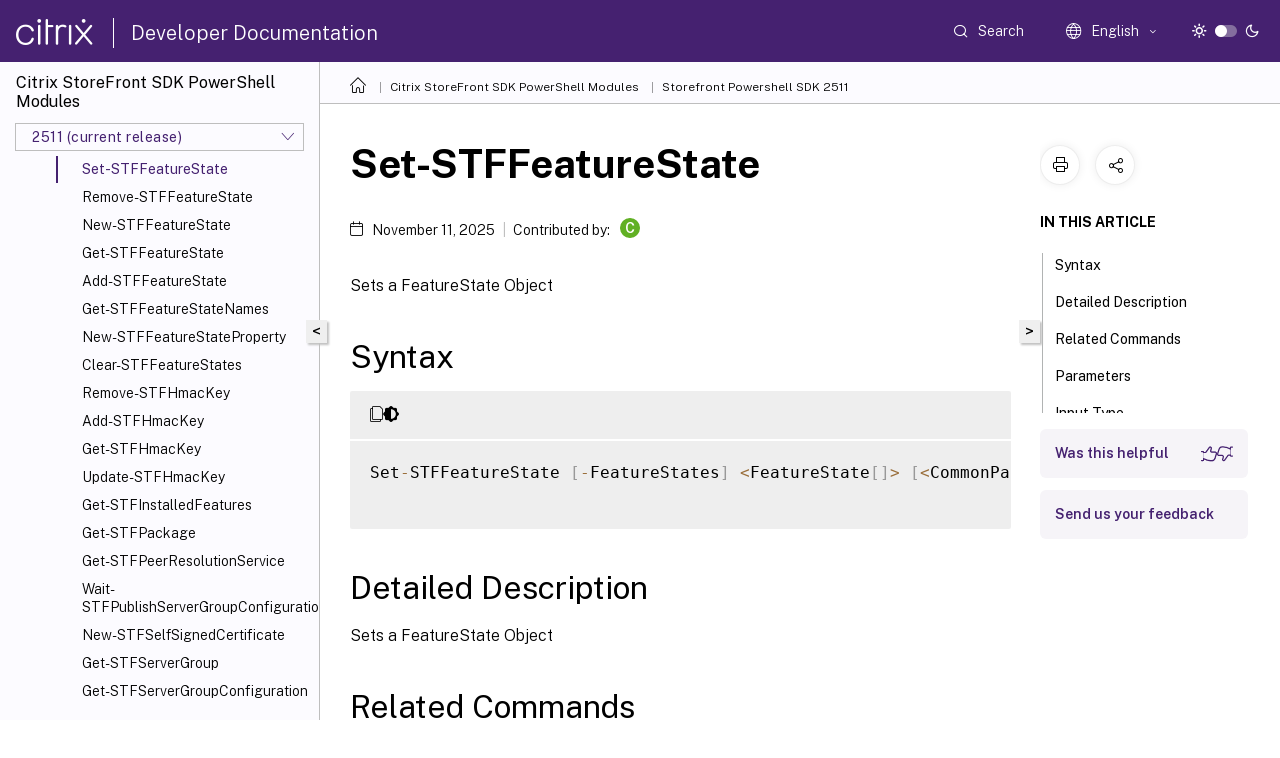

--- FILE ---
content_type: text/html; charset=UTF-8
request_url: https://developer-docs.citrix.com/en-us/storefront-powershell-sdk/current-release/Set-STFFeatureState/
body_size: 17549
content:
<!DOCTYPE html>
<html lang="en" class="theme" style="visibility:hidden">
    <head>
<meta http-equiv="Content-Type" content="text/html; charset=UTF-8">
    <meta charset="UTF-8">
    <meta http-equiv="X-UA-Compatible" content="IE=edge">
    <meta name="viewport" content="width=device-width, initial-scale=1.0, maximum-scale=12.0, user-scalable=yes">
    
    
   
    <title>Set-STFFeatureState | Storefront Powershell SDK 2511</title>
	
    <meta name="description" content="Sets a FeatureState Object.Set-STFFeatureState -FeatureStates &lt;FeatureState&lt;!--NeedCopy--.Sets a FeatureState Object.">
	
    <meta name="ctx_product" content="storefront-powershell-sdk">
    
    <meta name="ctx_product_version" content="release_2511__current_release_">
    <meta name="lastModified" content="November 11, 2025">
<meta name="mt_fly_provider" content="">
    <meta name="lang_code" content="en-us">   
    <meta name="google-site-verification" content="N_2CpfCth0QOPc_J8OY2OvNF7mCiUgl-whuO4n-Vmuk">
    

    

      <link rel="preconnect" href="https://consent.trustarc.com" crossorigin>   

   <link rel="preconnect" href="https://fonts.gstatic.com" crossorigin>

    <link rel="preload" as="style" href="https://fonts.googleapis.com/css2?family=Public+Sans:wght@300;400;600;700&amp;display=swap">

    <link rel="stylesheet" href="https://fonts.googleapis.com/css2?family=Public+Sans:wght@300;400;600;700&amp;display=swap" media="print" onload="this.media='all'">

        
   
    <link rel="preload" as="style" href="/assets/main.css">
    <link rel="stylesheet" href="/assets/main.css">



    <link rel="canonical" href="/en-us/storefront-powershell-sdk/2511/Set-STFFeatureState.html">
    <link rel="icon" type="image/vnd.microsoft.icon" href="/assets/images/favicon.ico">
    <link rel="apple-touch-icon" href="/assets/images/apple-touch-icon.png">
  
    
    
</head>

    <body class="doc">
        <div class="docs-container-fluid">
            <div class="row no-gutters docs-header-container" id="docs-header-container-id">
                <div class="col-sm-12 col-md-12 docs-page-header">
                    
                        
<header class="docs-header clearfix">
  <!-- <button type="button" id="extra-close-button" class="close" data-dismiss="modal" aria-label="Close">
        <span aria-hidden="true">&times;</span>
    </button> -->

  <div class="md-search">
    <div class="md-search-close">
      <span class="docs-icon icon-close"></span>
    </div>
  </div>
  <div class="header-left">
    <div class="docs-icon icon-hamburger md-hamburger"></div>

    <a class="site-title" onclick="location.href='https://developer-docs.citrix.com';">
      <span class="docs-icon icon-citrix-new site-logo"></span>
      
    </a>
    <span class="header-divider"> </span>
    <a href="/en-us" class="site-title-text">Developer Documentation</a>
  </div>
  <div class="header-right">
    <div class="search-bar-container">
<!-- Button trigger modal -->
<button type="button" class="btn btn-primary search-btn-homepage" data-toggle="modal" data-target="#algoliaModal" id="search-btn">
  <span class="docs-icon icon-search"></span>
  <div class="search-box-new"> Search</div>
</button>

<input type="hidden" id="search_type" value="Type to search">
<input type="hidden" id="search_no_results" value="No results">
<input type="hidden" id="search_filter" value="Filters">
<input type="hidden" id="search_refine" value="Refine results">
<input type="hidden" id="search_clear_all" value="Clear All">
<input type="hidden" id="search_citrix_pro_doc" value="Search developer documentation">
<input type="hidden" id="search_query" value="Try a different or less specific query. Remove any selected filters. Example queries include upgrade, workspace, certificate.">
<input type="hidden" id="search_recommended" value="Recommended topics">
<input type="hidden" id="search_related_topics" value="Related topics in Citrix Tech Zone">
<input type="hidden" id="search_no_result_tech_zone" value="No results found in Tech Zone">
<input type="hidden" id="search_show_more" value="Show more in Tech Zone">
<input type="hidden" id="search_query_all" value="Search in all products">
<input type="hidden" id="search_featured" value="Featured topics">
<input type="hidden" id="search_active_filter" value="Selected filter">

  <!-- Modal -->
  <div class="modal fade" id="algoliaModal" data-backdrop="false" tabindex="-1" role="dialog" aria-labelledby="algoliaModalLabel" aria-hidden="true">
    <div class="modal-dialog modal-dialog-scrollable" role="document">
      <div class="modal-content search-modal-content">
        <div class="modal-body search-modal-body" id="modal-box-algolia">
          <div>
            <div class="search-filter-head">
              <div class="inner-div">
                <div class="close-search-modal-mobile" data-dismiss="modal" aria-label="Close">
                 <span class="docs-icon algolia-modal-close-icon icon-arrow-back-search"></span>
                </div> 
                <div id="autocomplete">
                </div>
                <div class="close-search-modal" data-dismiss="modal" aria-label="Close">
                  <p>Close</p> <span class="docs-icon icon-clearAll-search"></span>
                </div>
                <div class="mobile-filter" id="mobile-filter-button"><span class="docs-icon icon-filter"></span></div>    
              </div>
            </div>
            <div class="search-hits">
              <div class="products-heading">
                <div class="prod">
                <div class="refine-heading">Refine results</div>
                <div id="clear-refinement" class="bg-ss-clear"></div>
                </div>
                <div id="hierarchical-menu">
                  <input type="text" id="product-search" class="product-searchbox" placeholder="Search for products">
                  <p class="select-product-mobile">Select Product</p>
                </div>
              </div>
              <div class="mobile-apply-filter" id="mobile-filter-div">
                <div class="mobile-apply-filter-inner">
                  <div id="apply-filter">Apply</div>
                  <div id="clear-refinement-mobile">Clear All</div>
                </div>
              </div>
              <div id="result-div">
                <div id="query-suggestion-div"></div>
                <div class="show-filter">
                  <div id="selected-message">Selected filter</div>
                  <div id="current-refinements"></div>
                </div>
                <div id="empty-search-algolia">
                  <div class="search-icon-big">
                    <span class="docs-icon icon-search no-result"></span>
                  </div>
                  <div class="empty-message-class">
                     <div class="empty-message-line-1 modal-text-center">Search developer documentation</div>
                  </div>
                </div>
                <div id="infinite-hits-custom" class="hits-container" style="display:none;">
                </div>
              </div>
            </div>
          </div>
        </div>
      </div>
    </div>
  </div>

      <span class="docs-icon icon-search md-search-submit"></span>
    </div>
<div class="language-container">
    <button type="button" class="btn btn-default dropdown-toggle" data-toggle="dropdown" aria-haspopup="true" aria-expanded="false" onclick="loadCaptcha('language')">
        <i class="docs-icon icon-globe cx-globe lang-selected"></i>
        <span class="lang-selected-text"></span>
        <span class="docs-icon dropdown-arrow icon-arrow-down-rounded"></span>
    </button>
        
    <ul class="dropdown-menu">
        <li class="lang active lang-desktop">
            <a class='language-option' href='/en-us/storefront-powershell-sdk/2511/set-stffeaturestate?lang-switch=true'>
                <div class="lang-p">
                    English
                </div>
            </a>
        </li>
        <li class="lang active lang-mobile">
            <a class='language-option' href='/en-us/storefront-powershell-sdk/2511/set-stffeaturestate?lang-switch=true'>
                <div class="lang-p">
                    EN
                </div>
            </a>
        </li>
    </ul>
</div>



    <div class="light-toggle-box">
      <div class="light docs-actions-item">
        <span data-content="Light theme">
          <i class="docs-icon icon-sun"></i>
        </span>
      </div>
      <label class="switch">
        <input id="switch_theme" type="checkbox">
        <span class="slider round"></span>
      </label>
      <div class="dark docs-actions-item">
        <span data-content="Dark theme">
          <i class="docs-icon icon-moon"></i>
        </span>
      </div>
    </div>

    <button class="themebtn-switch">
      <span data-content="Light theme" class="theme-mobile">
        <i class="docs-icon icon-sun"></i>
      </span>
    </button>
  </div>
</header>


                    
					 <div id="docs-banner">
                        <div id="banner-div" style="display: none;" data-component="dismissible-item" data-expiry="1000" data-id="welcome-banner" data-type="info" data-value='&lt;div&gt;&lt;p id="text-banner"&gt;&lt;/p&gt;&lt;p id="new-banner"&gt;&lt;/p&gt;&lt;/div&gt;'></div>


                    </div>
                </div>
            </div>
            <div class="row no-gutters">
                <div class="col-sm-12 col-md-12 docs-page-content">
			<div id="invisible-recaptcha"></div>
     			 <input type="hidden" id="recaptchaVal" value="">
                    
   
<div class="row no-gutters" id="collapse">
  <div class="col-3 col-md-4 col-lg-3 content-left-wrapper">
    <div class="left-wrapper">
      
      

    
   <div class="version-name-class">
       <span class="version-name">Citrix StoreFront SDK PowerShell Modules</span>
   </div>
    <div class="cx-version-options">
        <div class="dropdown">
            
            <button class="btn btn-secondary dropdown-toggle docsproductversiondropdown" type="button" data-toggle="dropdown" aria-haspopup="true" aria-expanded="false">
                <p class="version-name-container">
                     <span class="version-name">2511 (current release)</span>
                    
                </p>
                <span class="docs-icon icons-arrow-version-selector"></span>
                
            </button>
            <div class="dropdown-menu" aria-labelledby="dropdownMenuButton">
            
              <a class="dropdown-item" data-version-url="/en-us/storefront-powershell-sdk/2511/Set-STFFeatureState.html">2511 (current release)</a>
            
              <a class="dropdown-item" data-version-url="/en-us/storefront-powershell-sdk/2507/Set-STFFeatureState.html">2507 LTSR</a>
            
              <a class="dropdown-item" data-version-url="/en-us/storefront-powershell-sdk/2503/Set-STFFeatureState.html">2503</a>
            
              <a class="dropdown-item" data-version-url="/en-us/storefront-powershell-sdk/2411/Set-STFFeatureState.html">2411</a>
            
              <a class="dropdown-item" data-version-url="/en-us/storefront-powershell-sdk/2407/Set-STFFeatureState.html">2407</a>
            
              <a class="dropdown-item" data-version-url="/en-us/storefront-powershell-sdk/2402/Set-STFFeatureState.html">2402 LTSR</a>
            
              <a class="dropdown-item" data-version-url="/en-us/storefront-powershell-sdk/2311/Set-STFFeatureState.html">2308</a>
            
              <a class="dropdown-item" data-version-url="/en-us/storefront-powershell-sdk/2203/Set-STFFeatureState.html">2203 LTSR</a>
            
              <a class="dropdown-item" data-version-url="/en-us/storefront-powershell-sdk/1912/Set-STFFeatureState.html">1912 LTSR</a>
            
              <a class="dropdown-item" data-version-url="/en-us/storefront-powershell-sdk/3-12/Set-STFFeatureState.html">3.12 LTSR</a>
            
            </div>
        </div>
    </div>


<div class="left-nav">
    <div class="overlay"></div>
    <ul class="ctx-sub-menu scrollable">
                <li>
                    
                    <p>
                    
                        
                        
                        
                        
                        <a href='/en-us/storefront-powershell-sdk/2511'>
                            Overview
                            
                            
                        </a>
                    </p>
                 </li>
                <li class="has-sub-nav-li">
                    
                    <p>
                        <span class="ctx-sub-menu-group-link has-sub-nav docs-icon icon-arrow-down-rounded"></span>
                    
                        
                        
                        
                        
                        <a class='ctx-sub-menu-group-title' href='/en-us/storefront-powershell-sdk/2511/citrix.storefront.authentication.accountselfservice'>
                            Citrix.StoreFront.Authentication.AccountSelfService
                            
                            
                        </a>
                    </p>
                        <ul id="ctx-sub-menu-children" class="ctx-sub-menu-closed">
                                <li>
                                    <p>  
                                        <a href='/en-us/storefront-powershell-sdk/2511/citrix.storefront.authentication.accountselfservice'>Overview</a>
                                </p>
</li>
                                <li>
                                    <p>  
                                        <a href='/en-us/storefront-powershell-sdk/2511/set-stfaccountselfservice'>Set-STFAccountSelfService</a>
                                </p>
</li>
                                <li>
                                    <p>  
                                        <a href='/en-us/storefront-powershell-sdk/2511/get-stfaccountselfservice'>Get-STFAccountSelfService</a>
                                </p>
</li>
                        </ul>
                 </li>
                <li class="has-sub-nav-li">
                    
                    <p>
                        <span class="ctx-sub-menu-group-link has-sub-nav docs-icon icon-arrow-down-rounded"></span>
                    
                        
                        
                        
                        
                        <a class='ctx-sub-menu-group-title' href='/en-us/storefront-powershell-sdk/2511/citrix.storefront.authentication.citrixagbasic'>
                            Citrix.StoreFront.Authentication.CitrixAGBasic
                            
                            
                        </a>
                    </p>
                        <ul id="ctx-sub-menu-children" class="ctx-sub-menu-closed">
                                <li>
                                    <p>  
                                        <a href='/en-us/storefront-powershell-sdk/2511/citrix.storefront.authentication.citrixagbasic'>Overview</a>
                                </p>
</li>
                                <li>
                                    <p>  
                                        <a href='/en-us/storefront-powershell-sdk/2511/set-stfcitrixagbasicoptions'>Set-STFCitrixAGBasicOptions</a>
                                </p>
</li>
                                <li>
                                    <p>  
                                        <a href='/en-us/storefront-powershell-sdk/2511/get-stfcitrixagbasicoptions'>Get-STFCitrixAGBasicOptions</a>
                                </p>
</li>
                        </ul>
                 </li>
                <li class="has-sub-nav-li">
                    
                    <p>
                        <span class="ctx-sub-menu-group-link has-sub-nav docs-icon icon-arrow-down-rounded"></span>
                    
                        
                        
                        
                        
                        <a class='ctx-sub-menu-group-title' href='/en-us/storefront-powershell-sdk/2511/citrix.storefront.authentication.explicit'>
                            Citrix.StoreFront.Authentication.Explicit
                            
                            
                        </a>
                    </p>
                        <ul id="ctx-sub-menu-children" class="ctx-sub-menu-closed">
                                <li>
                                    <p>  
                                        <a href='/en-us/storefront-powershell-sdk/2511/citrix.storefront.authentication.explicit'>Overview</a>
                                </p>
</li>
                                <li>
                                    <p>  
                                        <a href='/en-us/storefront-powershell-sdk/2511/set-stfexplicitcommonoptions'>Set-STFExplicitCommonOptions</a>
                                </p>
</li>
                                <li>
                                    <p>  
                                        <a href='/en-us/storefront-powershell-sdk/2511/get-stfexplicitcommonoptions'>Get-STFExplicitCommonOptions</a>
                                </p>
</li>
                                <li>
                                    <p>  
                                        <a href='/en-us/storefront-powershell-sdk/2511/get-stfexplictjsonauthceip'>Get-STFExplictJsonAuthCEIP</a>
                                </p>
</li>
                                <li>
                                    <p>  
                                        <a href='/en-us/storefront-powershell-sdk/2511/get-stfexplictjsonendpoints'>Get-STFExplictJsonEndPoints</a>
                                </p>
</li>
                        </ul>
                 </li>
                <li class="has-sub-nav-li">
                    
                    <p>
                        <span class="ctx-sub-menu-group-link has-sub-nav docs-icon icon-arrow-down-rounded"></span>
                    
                        
                        
                        
                        
                        <a class='ctx-sub-menu-group-title' href='/en-us/storefront-powershell-sdk/2511/citrix.storefront.authentication'>
                            Citrix.StoreFront.Authentication
                            
                            
                        </a>
                    </p>
                        <ul id="ctx-sub-menu-children" class="ctx-sub-menu-closed">
                                <li>
                                    <p>  
                                        <a href='/en-us/storefront-powershell-sdk/2511/citrix.storefront.authentication'>Overview</a>
                                </p>
</li>
                                <li>
                                    <p>  
                                        <a href='/en-us/storefront-powershell-sdk/2511/get-stfauthenticationprotocolsavailable'>Get-STFAuthenticationProtocolsAvailable</a>
                                </p>
</li>
                                <li>
                                    <p>  
                                        <a href='/en-us/storefront-powershell-sdk/2511/remove-stfauthenticationservice'>Remove-STFAuthenticationService</a>
                                </p>
</li>
                                <li>
                                    <p>  
                                        <a href='/en-us/storefront-powershell-sdk/2511/get-stfauthenticationservice'>Get-STFAuthenticationService</a>
                                </p>
</li>
                                <li>
                                    <p>  
                                        <a href='/en-us/storefront-powershell-sdk/2511/add-stfauthenticationservice'>Add-STFAuthenticationService</a>
                                </p>
</li>
                                <li>
                                    <p>  
                                        <a href='/en-us/storefront-powershell-sdk/2511/add-stfauthenticationserviceprotocol'>Add-STFAuthenticationServiceProtocol</a>
                                </p>
</li>
                                <li>
                                    <p>  
                                        <a href='/en-us/storefront-powershell-sdk/2511/remove-stfauthenticationserviceprotocol'>Remove-STFAuthenticationServiceProtocol</a>
                                </p>
</li>
                                <li>
                                    <p>  
                                        <a href='/en-us/storefront-powershell-sdk/2511/get-stfauthenticationserviceprotocol'>Get-STFAuthenticationServiceProtocol</a>
                                </p>
</li>
                                <li>
                                    <p>  
                                        <a href='/en-us/storefront-powershell-sdk/2511/disable-stfauthenticationserviceprotocol'>Disable-STFAuthenticationServiceProtocol</a>
                                </p>
</li>
                                <li>
                                    <p>  
                                        <a href='/en-us/storefront-powershell-sdk/2511/enable-stfauthenticationserviceprotocol'>Enable-STFAuthenticationServiceProtocol</a>
                                </p>
</li>
                                <li>
                                    <p>  
                                        <a href='/en-us/storefront-powershell-sdk/2511/remove-stfauthenticationservicetokenservice'>Remove-STFAuthenticationServiceTokenService</a>
                                </p>
</li>
                                <li>
                                    <p>  
                                        <a href='/en-us/storefront-powershell-sdk/2511/get-stfauthenticationservicetokenservice'>Get-STFAuthenticationServiceTokenService</a>
                                </p>
</li>
                                <li>
                                    <p>  
                                        <a href='/en-us/storefront-powershell-sdk/2511/add-stfauthenticationservicetokenservice'>Add-STFAuthenticationServiceTokenService</a>
                                </p>
</li>
                                <li>
                                    <p>  
                                        <a href='/en-us/storefront-powershell-sdk/2511/set-stfclaimsfactorynames'>Set-STFClaimsFactoryNames</a>
                                </p>
</li>
                                <li>
                                    <p>  
                                        <a href='/en-us/storefront-powershell-sdk/2511/set-stfentraidsettings'>Set-STFEntraIdSettings</a>
                                </p>
</li>
                                <li>
                                    <p>  
                                        <a href='/en-us/storefront-powershell-sdk/2511/clear-stfentraidsettings'>Clear-STFEntraIdSettings</a>
                                </p>
</li>
                                <li>
                                    <p>  
                                        <a href='/en-us/storefront-powershell-sdk/2511/get-stfentraidsettings'>Get-STFEntraIdSettings</a>
                                </p>
</li>
                        </ul>
                 </li>
                <li class="has-sub-nav-li">
                    
                    <p>
                        <span class="ctx-sub-menu-group-link has-sub-nav docs-icon icon-arrow-down-rounded"></span>
                    
                        
                        
                        
                        
                        <a class='ctx-sub-menu-group-title' href='/en-us/storefront-powershell-sdk/2511/citrix.storefront.authentication.passwordmanager'>
                            Citrix.StoreFront.Authentication.PasswordManager
                            
                            
                        </a>
                    </p>
                        <ul id="ctx-sub-menu-children" class="ctx-sub-menu-closed">
                                <li>
                                    <p>  
                                        <a href='/en-us/storefront-powershell-sdk/2511/citrix.storefront.authentication.passwordmanager'>Overview</a>
                                </p>
</li>
                                <li>
                                    <p>  
                                        <a href='/en-us/storefront-powershell-sdk/2511/set-stfpasswordmanageraccountselfservice'>Set-STFPasswordManagerAccountSelfService</a>
                                </p>
</li>
                                <li>
                                    <p>  
                                        <a href='/en-us/storefront-powershell-sdk/2511/get-stfpasswordmanageraccountselfservice'>Get-STFPasswordManagerAccountSelfService</a>
                                </p>
</li>
                        </ul>
                 </li>
                <li class="has-sub-nav-li">
                    
                    <p>
                        <span class="ctx-sub-menu-group-link has-sub-nav docs-icon icon-arrow-down-rounded"></span>
                    
                        
                        
                        
                        
                        <a class='ctx-sub-menu-group-title' href='/en-us/storefront-powershell-sdk/2511/citrix.storefront.authentication.passwordvalidator'>
                            Citrix.StoreFront.Authentication.PasswordValidator
                            
                            
                        </a>
                    </p>
                        <ul id="ctx-sub-menu-children" class="ctx-sub-menu-closed">
                                <li>
                                    <p>  
                                        <a href='/en-us/storefront-powershell-sdk/2511/citrix.storefront.authentication.passwordvalidator'>Overview</a>
                                </p>
</li>
                                <li>
                                    <p>  
                                        <a href='/en-us/storefront-powershell-sdk/2511/set-stfexplicitauthenticator'>Set-STFExplicitAuthenticator</a>
                                </p>
</li>
                                <li>
                                    <p>  
                                        <a href='/en-us/storefront-powershell-sdk/2511/get-stfexplicitauthenticator'>Get-STFExplicitAuthenticator</a>
                                </p>
</li>
                        </ul>
                 </li>
                <li class="has-sub-nav-li">
                    
                    <p>
                        <span class="ctx-sub-menu-group-link has-sub-nav docs-icon icon-arrow-down-rounded"></span>
                    
                        
                        
                        
                        
                        <a class='ctx-sub-menu-group-title' href='/en-us/storefront-powershell-sdk/2511/citrix.storefront.authentication.saml'>
                            Citrix.StoreFront.Authentication.Saml
                            
                            
                        </a>
                    </p>
                        <ul id="ctx-sub-menu-children" class="ctx-sub-menu-closed">
                                <li>
                                    <p>  
                                        <a href='/en-us/storefront-powershell-sdk/2511/citrix.storefront.authentication.saml'>Overview</a>
                                </p>
</li>
                                <li>
                                    <p>  
                                        <a href='/en-us/storefront-powershell-sdk/2511/import-stfsamlencryptioncertificate'>Import-STFSamlEncryptionCertificate</a>
                                </p>
</li>
                                <li>
                                    <p>  
                                        <a href='/en-us/storefront-powershell-sdk/2511/new-stfsamlencryptioncertificate'>New-STFSamlEncryptionCertificate</a>
                                </p>
</li>
                                <li>
                                    <p>  
                                        <a href='/en-us/storefront-powershell-sdk/2511/export-stfsamlencryptioncertificate'>Export-STFSamlEncryptionCertificate</a>
                                </p>
</li>
                                <li>
                                    <p>  
                                        <a href='/en-us/storefront-powershell-sdk/2511/new-stfsamlidpcertificate'>New-STFSamlIdPCertificate</a>
                                </p>
</li>
                                <li>
                                    <p>  
                                        <a href='/en-us/storefront-powershell-sdk/2511/update-stfsamlidpfrommetadata'>Update-STFSamlIdPFromMetadata</a>
                                </p>
</li>
                                <li>
                                    <p>  
                                        <a href='/en-us/storefront-powershell-sdk/2511/set-stfsamlrequireartifactresolution'>Set-STFSamlRequireArtifactResolution</a>
                                </p>
</li>
                                <li>
                                    <p>  
                                        <a href='/en-us/storefront-powershell-sdk/2511/export-stfsamlsigningcertificate'>Export-STFSamlSigningCertificate</a>
                                </p>
</li>
                                <li>
                                    <p>  
                                        <a href='/en-us/storefront-powershell-sdk/2511/import-stfsamlsigningcertificate'>Import-STFSamlSigningCertificate</a>
                                </p>
</li>
                                <li>
                                    <p>  
                                        <a href='/en-us/storefront-powershell-sdk/2511/new-stfsamlsigningcertificate'>New-STFSamlSigningCertificate</a>
                                </p>
</li>
                        </ul>
                 </li>
                <li class="has-sub-nav-li">
                    
                    <p>
                        <span class="ctx-sub-menu-group-link has-sub-nav docs-icon icon-arrow-down-rounded"></span>
                    
                        
                        
                        
                        
                        <a class='ctx-sub-menu-group-title' href='/en-us/storefront-powershell-sdk/2511/citrix.storefront.authentication.xmlservicevalidator'>
                            Citrix.StoreFront.Authentication.XmlServiceValidator
                            
                            
                        </a>
                    </p>
                        <ul id="ctx-sub-menu-children" class="ctx-sub-menu-closed">
                                <li>
                                    <p>  
                                        <a href='/en-us/storefront-powershell-sdk/2511/citrix.storefront.authentication.xmlservicevalidator'>Overview</a>
                                </p>
</li>
                                <li>
                                    <p>  
                                        <a href='/en-us/storefront-powershell-sdk/2511/enable-stfxmlserviceauthentication'>Enable-STFXmlServiceAuthentication</a>
                                </p>
</li>
                        </ul>
                 </li>
                <li class="has-sub-nav-li">
                    
                    <p class="child-active">
                        <span class="ctx-sub-menu-group-link has-sub-nav docs-icon icon-arrow-up-rounded "></span>
                    
                        
                        
                        
                        
                        <a class='ctx-sub-menu-group-title' href='/en-us/storefront-powershell-sdk/2511/citrix.storefront'>
                            Citrix.StoreFront
                            
                            
                        </a>
                    </p>
                        <ul id="ctx-sub-menu-children" class="ctx-sub-menu-child-open">
                                <li>
                                    <p>  
                                        <a href='/en-us/storefront-powershell-sdk/2511/citrix.storefront'>Overview</a>
                                </p>
</li>
                                <li>
                                    <p>  
                                        <a href='/en-us/storefront-powershell-sdk/2511/import-stfconfiguration'>Import-STFConfiguration</a>
                                </p>
</li>
                                <li>
                                    <p>  
                                        <a href='/en-us/storefront-powershell-sdk/2511/export-stfconfiguration'>Export-STFConfiguration</a>
                                </p>
</li>
                                <li>
                                    <p>  
                                        <a href='/en-us/storefront-powershell-sdk/2511/unprotect-stfconfigurationexport'>Unprotect-STFConfigurationExport</a>
                                </p>
</li>
                                <li>
                                    <p>  
                                        <a href='/en-us/storefront-powershell-sdk/2511/set-stfdeployment'>Set-STFDeployment</a>
                                </p>
</li>
                                <li>
                                    <p>  
                                        <a href='/en-us/storefront-powershell-sdk/2511/get-stfdeployment'>Get-STFDeployment</a>
                                </p>
</li>
                                <li>
                                    <p>  
                                        <a href='/en-us/storefront-powershell-sdk/2511/add-stfdeployment'>Add-STFDeployment</a>
                                </p>
</li>
                                <li>
                                    <p>  
                                        <a href='/en-us/storefront-powershell-sdk/2511/clear-stfdeployment'>Clear-STFDeployment</a>
                                </p>
</li>
                                <li>
                                    <p>  
                                        <a href='/en-us/storefront-powershell-sdk/2511/set-stfdiagnostics'>Set-STFDiagnostics</a>
                                </p>
</li>
                                <li>
                                    <p>  
                                        <a href='/en-us/storefront-powershell-sdk/2511/set-stfdomainservice'>Set-STFDomainService</a>
                                </p>
</li>
                                <li>
                                    <p>  
                                        <a href='/en-us/storefront-powershell-sdk/2511/get-stfdomainservice'>Get-STFDomainService</a>
                                </p>
</li>
                                <li>
                                    <p>  
                                        <a href='/en-us/storefront-powershell-sdk/2511/uninstall-stffeature'>Uninstall-STFFeature</a>
                                </p>
</li>
                                <li>
                                    <p>  
                                        <a href='/en-us/storefront-powershell-sdk/2511/install-stffeature'>Install-STFFeature</a>
                                </p>
</li>
                                <li>
                                    <p>  
                                        <a href='/en-us/storefront-powershell-sdk/2511/reset-stffeaturedata'>Reset-STFFeatureData</a>
                                </p>
</li>
                                <li>
                                    <p class="active">
                                        Set-STFFeatureState
                                </p>
</li>
                                <li>
                                    <p>  
                                        <a href='/en-us/storefront-powershell-sdk/2511/remove-stffeaturestate'>Remove-STFFeatureState</a>
                                </p>
</li>
                                <li>
                                    <p>  
                                        <a href='/en-us/storefront-powershell-sdk/2511/new-stffeaturestate'>New-STFFeatureState</a>
                                </p>
</li>
                                <li>
                                    <p>  
                                        <a href='/en-us/storefront-powershell-sdk/2511/get-stffeaturestate'>Get-STFFeatureState</a>
                                </p>
</li>
                                <li>
                                    <p>  
                                        <a href='/en-us/storefront-powershell-sdk/2511/add-stffeaturestate'>Add-STFFeatureState</a>
                                </p>
</li>
                                <li>
                                    <p>  
                                        <a href='/en-us/storefront-powershell-sdk/2511/get-stffeaturestatenames'>Get-STFFeatureStateNames</a>
                                </p>
</li>
                                <li>
                                    <p>  
                                        <a href='/en-us/storefront-powershell-sdk/2511/new-stffeaturestateproperty'>New-STFFeatureStateProperty</a>
                                </p>
</li>
                                <li>
                                    <p>  
                                        <a href='/en-us/storefront-powershell-sdk/2511/clear-stffeaturestates'>Clear-STFFeatureStates</a>
                                </p>
</li>
                                <li>
                                    <p>  
                                        <a href='/en-us/storefront-powershell-sdk/2511/remove-stfhmackey'>Remove-STFHmacKey</a>
                                </p>
</li>
                                <li>
                                    <p>  
                                        <a href='/en-us/storefront-powershell-sdk/2511/add-stfhmackey'>Add-STFHmacKey</a>
                                </p>
</li>
                                <li>
                                    <p>  
                                        <a href='/en-us/storefront-powershell-sdk/2511/get-stfhmackey'>Get-STFHmacKey</a>
                                </p>
</li>
                                <li>
                                    <p>  
                                        <a href='/en-us/storefront-powershell-sdk/2511/update-stfhmackey'>Update-STFHmacKey</a>
                                </p>
</li>
                                <li>
                                    <p>  
                                        <a href='/en-us/storefront-powershell-sdk/2511/get-stfinstalledfeatures'>Get-STFInstalledFeatures</a>
                                </p>
</li>
                                <li>
                                    <p>  
                                        <a href='/en-us/storefront-powershell-sdk/2511/get-stfpackage'>Get-STFPackage</a>
                                </p>
</li>
                                <li>
                                    <p>  
                                        <a href='/en-us/storefront-powershell-sdk/2511/get-stfpeerresolutionservice'>Get-STFPeerResolutionService</a>
                                </p>
</li>
                                <li>
                                    <p>  
                                        <a href='/en-us/storefront-powershell-sdk/2511/wait-stfpublishservergroupconfiguration'>Wait-STFPublishServerGroupConfiguration</a>
                                </p>
</li>
                                <li>
                                    <p>  
                                        <a href='/en-us/storefront-powershell-sdk/2511/new-stfselfsignedcertificate'>New-STFSelfSignedCertificate</a>
                                </p>
</li>
                                <li>
                                    <p>  
                                        <a href='/en-us/storefront-powershell-sdk/2511/get-stfservergroup'>Get-STFServerGroup</a>
                                </p>
</li>
                                <li>
                                    <p>  
                                        <a href='/en-us/storefront-powershell-sdk/2511/get-stfservergroupconfiguration'>Get-STFServerGroupConfiguration</a>
                                </p>
</li>
                                <li>
                                    <p>  
                                        <a href='/en-us/storefront-powershell-sdk/2511/publish-stfservergroupconfiguration'>Publish-STFServerGroupConfiguration</a>
                                </p>
</li>
                                <li>
                                    <p>  
                                        <a href='/en-us/storefront-powershell-sdk/2511/stop-stfservergroupjoin'>Stop-STFServerGroupJoin</a>
                                </p>
</li>
                                <li>
                                    <p>  
                                        <a href='/en-us/storefront-powershell-sdk/2511/start-stfservergroupjoin'>Start-STFServerGroupJoin</a>
                                </p>
</li>
                                <li>
                                    <p>  
                                        <a href='/en-us/storefront-powershell-sdk/2511/wait-stfservergroupjoin'>Wait-STFServerGroupJoin</a>
                                </p>
</li>
                                <li>
                                    <p>  
                                        <a href='/en-us/storefront-powershell-sdk/2511/get-stfservergroupjoinstate'>Get-STFServerGroupJoinState</a>
                                </p>
</li>
                                <li>
                                    <p>  
                                        <a href='/en-us/storefront-powershell-sdk/2511/remove-stfservergroupmember'>Remove-STFServerGroupMember</a>
                                </p>
</li>
                                <li>
                                    <p>  
                                        <a href='/en-us/storefront-powershell-sdk/2511/save-stfservice'>Save-STFService</a>
                                </p>
</li>
                                <li>
                                    <p>  
                                        <a href='/en-us/storefront-powershell-sdk/2511/set-stfservicemonitor'>Set-STFServiceMonitor</a>
                                </p>
</li>
                                <li>
                                    <p>  
                                        <a href='/en-us/storefront-powershell-sdk/2511/get-stfservicemonitor'>Get-STFServiceMonitor</a>
                                </p>
</li>
                                <li>
                                    <p>  
                                        <a href='/en-us/storefront-powershell-sdk/2511/get-stfversion'>Get-STFVersion</a>
                                </p>
</li>
                        </ul>
                 </li>
                <li class="has-sub-nav-li">
                    
                    <p>
                        <span class="ctx-sub-menu-group-link has-sub-nav docs-icon icon-arrow-down-rounded"></span>
                    
                        
                        
                        
                        
                        <a class='ctx-sub-menu-group-title' href='/en-us/storefront-powershell-sdk/2511/citrix.storefront.roaming'>
                            Citrix.StoreFront.Roaming
                            
                            
                        </a>
                    </p>
                        <ul id="ctx-sub-menu-children" class="ctx-sub-menu-closed">
                                <li>
                                    <p>  
                                        <a href='/en-us/storefront-powershell-sdk/2511/citrix.storefront.roaming'>Overview</a>
                                </p>
</li>
                                <li>
                                    <p>  
                                        <a href='/en-us/storefront-powershell-sdk/2511/get-stfcasconfiguration'>Get-STFCasConfiguration</a>
                                </p>
</li>
                                <li>
                                    <p>  
                                        <a href='/en-us/storefront-powershell-sdk/2511/import-stfcasconfiguration'>Import-STFCasConfiguration</a>
                                </p>
</li>
                                <li>
                                    <p>  
                                        <a href='/en-us/storefront-powershell-sdk/2511/remove-stfcasconfiguration'>Remove-STFCasConfiguration</a>
                                </p>
</li>
                                <li>
                                    <p>  
                                        <a href='/en-us/storefront-powershell-sdk/2511/read-stfnetscalerconfiguration'>Read-STFNetScalerConfiguration</a>
                                </p>
</li>
                                <li>
                                    <p>  
                                        <a href='/en-us/storefront-powershell-sdk/2511/import-stfnetscalerconfiguration'>Import-STFNetScalerConfiguration</a>
                                </p>
</li>
                                <li>
                                    <p>  
                                        <a href='/en-us/storefront-powershell-sdk/2511/get-stfroamingaccount'>Get-STFRoamingAccount</a>
                                </p>
</li>
                                <li>
                                    <p>  
                                        <a href='/en-us/storefront-powershell-sdk/2511/set-stfroamingaccount'>Set-STFRoamingAccount</a>
                                </p>
</li>
                                <li>
                                    <p>  
                                        <a href='/en-us/storefront-powershell-sdk/2511/clear-stfroamingbeacon'>Clear-STFRoamingBeacon</a>
                                </p>
</li>
                                <li>
                                    <p>  
                                        <a href='/en-us/storefront-powershell-sdk/2511/set-stfroamingbeacon'>Set-STFRoamingBeacon</a>
                                </p>
</li>
                                <li>
                                    <p>  
                                        <a href='/en-us/storefront-powershell-sdk/2511/get-stfroamingbeacon'>Get-STFRoamingBeacon</a>
                                </p>
</li>
                                <li>
                                    <p>  
                                        <a href='/en-us/storefront-powershell-sdk/2511/set-stfroaminggateway'>Set-STFRoamingGateway</a>
                                </p>
</li>
                                <li>
                                    <p>  
                                        <a href='/en-us/storefront-powershell-sdk/2511/remove-stfroaminggateway'>Remove-STFRoamingGateway</a>
                                </p>
</li>
                                <li>
                                    <p>  
                                        <a href='/en-us/storefront-powershell-sdk/2511/get-stfroaminggateway'>Get-STFRoamingGateway</a>
                                </p>
</li>
                                <li>
                                    <p>  
                                        <a href='/en-us/storefront-powershell-sdk/2511/new-stfroaminggateway'>New-STFRoamingGateway</a>
                                </p>
</li>
                                <li>
                                    <p>  
                                        <a href='/en-us/storefront-powershell-sdk/2511/add-stfroaminggateway'>Add-STFRoamingGateway</a>
                                </p>
</li>
                                <li>
                                    <p>  
                                        <a href='/en-us/storefront-powershell-sdk/2511/get-stfroamingservice'>Get-STFRoamingService</a>
                                </p>
</li>
                                <li>
                                    <p>  
                                        <a href='/en-us/storefront-powershell-sdk/2511/get-stfroamingservicerecord'>Get-STFRoamingServiceRecord</a>
                                </p>
</li>
                                <li>
                                    <p>  
                                        <a href='/en-us/storefront-powershell-sdk/2511/update-stfsecureticketauthority'>Update-STFSecureTicketAuthority</a>
                                </p>
</li>
                                <li>
                                    <p>  
                                        <a href='/en-us/storefront-powershell-sdk/2511/test-stfsecureticketauthority'>Test-STFSecureTicketAuthority</a>
                                </p>
</li>
                                <li>
                                    <p>  
                                        <a href='/en-us/storefront-powershell-sdk/2511/new-stfsecureticketauthority'>New-STFSecureTicketAuthority</a>
                                </p>
</li>
                        </ul>
                 </li>
                <li class="has-sub-nav-li">
                    
                    <p>
                        <span class="ctx-sub-menu-group-link has-sub-nav docs-icon icon-arrow-down-rounded"></span>
                    
                        
                        
                        
                        
                        <a class='ctx-sub-menu-group-title' href='/en-us/storefront-powershell-sdk/2511/citrix.storefront.stores'>
                            Citrix.StoreFront.Stores
                            
                            
                        </a>
                    </p>
                        <ul id="ctx-sub-menu-children" class="ctx-sub-menu-closed">
                                <li>
                                    <p>  
                                        <a href='/en-us/storefront-powershell-sdk/2511/citrix.storefront.stores'>Overview</a>
                                </p>
</li>
                                <li>
                                    <p>  
                                        <a href='/en-us/storefront-powershell-sdk/2511/clear-stfdefaultpnastore'>Clear-STFDefaultPnaStore</a>
                                </p>
</li>
                                <li>
                                    <p>  
                                        <a href='/en-us/storefront-powershell-sdk/2511/clear-stfdiagnosticslogserver'>Clear-STFDiagnosticsLogServer</a>
                                </p>
</li>
                                <li>
                                    <p>  
                                        <a href='/en-us/storefront-powershell-sdk/2511/set-stfdiagnosticslogserver'>Set-STFDiagnosticsLogServer</a>
                                </p>
</li>
                                <li>
                                    <p>  
                                        <a href='/en-us/storefront-powershell-sdk/2511/get-stfdiagnosticslogserverdata'>Get-STFDiagnosticsLogServerData</a>
                                </p>
</li>
                                <li>
                                    <p>  
                                        <a href='/en-us/storefront-powershell-sdk/2511/get-stffasresilienceconfiguration'>Get-STFFASResilienceConfiguration</a>
                                </p>
</li>
                                <li>
                                    <p>  
                                        <a href='/en-us/storefront-powershell-sdk/2511/set-stffasresilienceconfiguration'>Set-STFFASResilienceConfiguration</a>
                                </p>
</li>
                                <li>
                                    <p>  
                                        <a href='/en-us/storefront-powershell-sdk/2511/set-stfreturnstoreservername'>Set-STFReturnStoreServerName</a>
                                </p>
</li>
                                <li>
                                    <p>  
                                        <a href='/en-us/storefront-powershell-sdk/2511/get-stfreturnstoreservername'>Get-STFReturnStoreServerName</a>
                                </p>
</li>
                                <li>
                                    <p>  
                                        <a href='/en-us/storefront-powershell-sdk/2511/add-stfsessionmanagertrustedissuer'>Add-STFSessionManagerTrustedIssuer</a>
                                </p>
</li>
                                <li>
                                    <p>  
                                        <a href='/en-us/storefront-powershell-sdk/2511/new-stfsessionmanagertrustedissuer'>New-STFSessionManagerTrustedIssuer</a>
                                </p>
</li>
                                <li>
                                    <p>  
                                        <a href='/en-us/storefront-powershell-sdk/2511/remove-stfsessionmanagertrustedissuer'>Remove-STFSessionManagerTrustedIssuer</a>
                                </p>
</li>
                                <li>
                                    <p>  
                                        <a href='/en-us/storefront-powershell-sdk/2511/disable-stfstoredelegation'>Disable-STFStoreDelegation</a>
                                </p>
</li>
                                <li>
                                    <p>  
                                        <a href='/en-us/storefront-powershell-sdk/2511/enable-stfstoredelegation'>Enable-STFStoreDelegation</a>
                                </p>
</li>
                                <li>
                                    <p>  
                                        <a href='/en-us/storefront-powershell-sdk/2511/set-stfstoreenumerationoptions'>Set-STFStoreEnumerationOptions</a>
                                </p>
</li>
                                <li>
                                    <p>  
                                        <a href='/en-us/storefront-powershell-sdk/2511/get-stfstoreenumerationoptions'>Get-STFStoreEnumerationOptions</a>
                                </p>
</li>
                                <li>
                                    <p>  
                                        <a href='/en-us/storefront-powershell-sdk/2511/set-stfstorefarm'>Set-STFStoreFarm</a>
                                </p>
</li>
                                <li>
                                    <p>  
                                        <a href='/en-us/storefront-powershell-sdk/2511/remove-stfstorefarm'>Remove-STFStoreFarm</a>
                                </p>
</li>
                                <li>
                                    <p>  
                                        <a href='/en-us/storefront-powershell-sdk/2511/new-stfstorefarm'>New-STFStoreFarm</a>
                                </p>
</li>
                                <li>
                                    <p>  
                                        <a href='/en-us/storefront-powershell-sdk/2511/add-stfstorefarm'>Add-STFStoreFarm</a>
                                </p>
</li>
                                <li>
                                    <p>  
                                        <a href='/en-us/storefront-powershell-sdk/2511/get-stfstorefarm'>Get-STFStoreFarm</a>
                                </p>
</li>
                                <li>
                                    <p>  
                                        <a href='/en-us/storefront-powershell-sdk/2511/set-stfstorefarmconfiguration'>Set-STFStoreFarmConfiguration</a>
                                </p>
</li>
                                <li>
                                    <p>  
                                        <a href='/en-us/storefront-powershell-sdk/2511/get-stfstorefarmconfiguration'>Get-STFStoreFarmConfiguration</a>
                                </p>
</li>
                                <li>
                                    <p>  
                                        <a href='/en-us/storefront-powershell-sdk/2511/unregister-stfstoregateway'>Unregister-STFStoreGateway</a>
                                </p>
</li>
                                <li>
                                    <p>  
                                        <a href='/en-us/storefront-powershell-sdk/2511/register-stfstoregateway'>Register-STFStoreGateway</a>
                                </p>
</li>
                                <li>
                                    <p>  
                                        <a href='/en-us/storefront-powershell-sdk/2511/get-stfstoregatewayservice'>Get-STFStoreGatewayService</a>
                                </p>
</li>
                                <li>
                                    <p>  
                                        <a href='/en-us/storefront-powershell-sdk/2511/set-stfstoregatewayservice'>Set-STFStoreGatewayService</a>
                                </p>
</li>
                                <li>
                                    <p>  
                                        <a href='/en-us/storefront-powershell-sdk/2511/get-stfstorelaunchoptions'>Get-STFStoreLaunchOptions</a>
                                </p>
</li>
                                <li>
                                    <p>  
                                        <a href='/en-us/storefront-powershell-sdk/2511/set-stfstorelaunchoptions'>Set-STFStoreLaunchOptions</a>
                                </p>
</li>
                                <li>
                                    <p>  
                                        <a href='/en-us/storefront-powershell-sdk/2511/register-stfstoreoptimallaunchgateway'>Register-STFStoreOptimalLaunchGateway</a>
                                </p>
</li>
                                <li>
                                    <p>  
                                        <a href='/en-us/storefront-powershell-sdk/2511/unregister-stfstoreoptimallaunchgateway'>Unregister-STFStoreOptimalLaunchGateway</a>
                                </p>
</li>
                                <li>
                                    <p>  
                                        <a href='/en-us/storefront-powershell-sdk/2511/enable-stfstorepna'>Enable-STFStorePna</a>
                                </p>
</li>
                                <li>
                                    <p>  
                                        <a href='/en-us/storefront-powershell-sdk/2511/get-stfstorepna'>Get-STFStorePna</a>
                                </p>
</li>
                                <li>
                                    <p>  
                                        <a href='/en-us/storefront-powershell-sdk/2511/disable-stfstorepna'>Disable-STFStorePna</a>
                                </p>
</li>
                                <li>
                                    <p>  
                                        <a href='/en-us/storefront-powershell-sdk/2511/get-stfstorepnasmartaccess'>Get-STFStorePnaSmartAccess</a>
                                </p>
</li>
                                <li>
                                    <p>  
                                        <a href='/en-us/storefront-powershell-sdk/2511/set-stfstorepnasmartaccess'>Set-STFStorePnaSmartAccess</a>
                                </p>
</li>
                                <li>
                                    <p>  
                                        <a href='/en-us/storefront-powershell-sdk/2511/revoke-stfstorepnasmartaccess'>Revoke-STFStorePnaSmartAccess</a>
                                </p>
</li>
                                <li>
                                    <p>  
                                        <a href='/en-us/storefront-powershell-sdk/2511/grant-stfstorepnasmartaccess'>Grant-STFStorePnaSmartAccess</a>
                                </p>
</li>
                                <li>
                                    <p>  
                                        <a href='/en-us/storefront-powershell-sdk/2511/get-stfstoreregisteredgateway'>Get-STFStoreRegisteredGateway</a>
                                </p>
</li>
                                <li>
                                    <p>  
                                        <a href='/en-us/storefront-powershell-sdk/2511/get-stfstoreregisteredoptimallaunchgateway'>Get-STFStoreRegisteredOptimalLaunchGateway</a>
                                </p>
</li>
                                <li>
                                    <p>  
                                        <a href='/en-us/storefront-powershell-sdk/2511/set-stfstoreservice'>Set-STFStoreService</a>
                                </p>
</li>
                                <li>
                                    <p>  
                                        <a href='/en-us/storefront-powershell-sdk/2511/get-stfstoreservice'>Get-STFStoreService</a>
                                </p>
</li>
                                <li>
                                    <p>  
                                        <a href='/en-us/storefront-powershell-sdk/2511/add-stfstoreservice'>Add-STFStoreService</a>
                                </p>
</li>
                                <li>
                                    <p>  
                                        <a href='/en-us/storefront-powershell-sdk/2511/remove-stfstoreservice'>Remove-STFStoreService</a>
                                </p>
</li>
                                <li>
                                    <p>  
                                        <a href='/en-us/storefront-powershell-sdk/2511/set-stfstoreserviceexternalendpoint'>Set-STFStoreServiceExternalEndpoint</a>
                                </p>
</li>
                                <li>
                                    <p>  
                                        <a href='/en-us/storefront-powershell-sdk/2511/remove-stfstoreserviceexternalendpoint'>Remove-STFStoreServiceExternalEndpoint</a>
                                </p>
</li>
                                <li>
                                    <p>  
                                        <a href='/en-us/storefront-powershell-sdk/2511/get-stfstoreserviceexternalendpoint'>Get-STFStoreServiceExternalEndpoint</a>
                                </p>
</li>
                                <li>
                                    <p>  
                                        <a href='/en-us/storefront-powershell-sdk/2511/add-stfstoreserviceexternalendpoint'>Add-STFStoreServiceExternalEndpoint</a>
                                </p>
</li>
                                <li>
                                    <p>  
                                        <a href='/en-us/storefront-powershell-sdk/2511/get-stfstoresubscriptionsdatabase'>Get-STFStoreSubscriptionsDatabase</a>
                                </p>
</li>
                                <li>
                                    <p>  
                                        <a href='/en-us/storefront-powershell-sdk/2511/set-stfstoresubscriptionsdatabase'>Set-STFStoreSubscriptionsDatabase</a>
                                </p>
</li>
                        </ul>
                 </li>
                <li class="has-sub-nav-li">
                    
                    <p>
                        <span class="ctx-sub-menu-group-link has-sub-nav docs-icon icon-arrow-down-rounded"></span>
                    
                        
                        
                        
                        
                        <a class='ctx-sub-menu-group-title' href='/en-us/storefront-powershell-sdk/2511/citrix.storefront.stores.multisite'>
                            Citrix.StoreFront.Stores.MultiSite
                            
                            
                        </a>
                    </p>
                        <ul id="ctx-sub-menu-children" class="ctx-sub-menu-closed">
                                <li>
                                    <p>  
                                        <a href='/en-us/storefront-powershell-sdk/2511/citrix.storefront.stores.multisite'>Overview</a>
                                </p>
</li>
                                <li>
                                    <p>  
                                        <a href='/en-us/storefront-powershell-sdk/2511/get-stfequivalentfarmset'>Get-STFEquivalentFarmset</a>
                                </p>
</li>
                                <li>
                                    <p>  
                                        <a href='/en-us/storefront-powershell-sdk/2511/new-stfequivalentfarmset'>New-STFEquivalentFarmset</a>
                                </p>
</li>
                                <li>
                                    <p>  
                                        <a href='/en-us/storefront-powershell-sdk/2511/set-stfuserfarmmapping'>Set-STFUserFarmMapping</a>
                                </p>
</li>
                                <li>
                                    <p>  
                                        <a href='/en-us/storefront-powershell-sdk/2511/remove-stfuserfarmmapping'>Remove-STFUserFarmMapping</a>
                                </p>
</li>
                                <li>
                                    <p>  
                                        <a href='/en-us/storefront-powershell-sdk/2511/add-stfuserfarmmapping'>Add-STFUserFarmMapping</a>
                                </p>
</li>
                                <li>
                                    <p>  
                                        <a href='/en-us/storefront-powershell-sdk/2511/get-stfuserfarmmapping'>Get-STFUserFarmMapping</a>
                                </p>
</li>
                                <li>
                                    <p>  
                                        <a href='/en-us/storefront-powershell-sdk/2511/new-stfuserfarmmappinggroup'>New-STFUserFarmMappingGroup</a>
                                </p>
</li>
                                <li>
                                    <p>  
                                        <a href='/en-us/storefront-powershell-sdk/2511/clear-stfuserfarmmappings'>Clear-STFUserFarmMappings</a>
                                </p>
</li>
                        </ul>
                 </li>
                <li class="has-sub-nav-li">
                    
                    <p>
                        <span class="ctx-sub-menu-group-link has-sub-nav docs-icon icon-arrow-down-rounded"></span>
                    
                        
                        
                        
                        
                        <a class='ctx-sub-menu-group-title' href='/en-us/storefront-powershell-sdk/2511/citrix.storefront.subscriptionsstore'>
                            Citrix.StoreFront.SubscriptionsStore
                            
                            
                        </a>
                    </p>
                        <ul id="ctx-sub-menu-children" class="ctx-sub-menu-closed">
                                <li>
                                    <p>  
                                        <a href='/en-us/storefront-powershell-sdk/2511/citrix.storefront.subscriptionsstore'>Overview</a>
                                </p>
</li>
                                <li>
                                    <p>  
                                        <a href='/en-us/storefront-powershell-sdk/2511/get-stfcomputersynchronizationpermission'>Get-STFComputerSynchronizationPermission</a>
                                </p>
</li>
                                <li>
                                    <p>  
                                        <a href='/en-us/storefront-powershell-sdk/2511/grant-stfcomputersynchronizationpermission'>Grant-STFComputerSynchronizationPermission</a>
                                </p>
</li>
                                <li>
                                    <p>  
                                        <a href='/en-us/storefront-powershell-sdk/2511/revoke-stfcomputersynchronizationpermission'>Revoke-STFComputerSynchronizationPermission</a>
                                </p>
</li>
                                <li>
                                    <p>  
                                        <a href='/en-us/storefront-powershell-sdk/2511/import-stfstoresubscriptions'>Import-STFStoreSubscriptions</a>
                                </p>
</li>
                                <li>
                                    <p>  
                                        <a href='/en-us/storefront-powershell-sdk/2511/export-stfstoresubscriptions'>Export-STFStoreSubscriptions</a>
                                </p>
</li>
                                <li>
                                    <p>  
                                        <a href='/en-us/storefront-powershell-sdk/2511/restore-stfstoresubscriptions'>Restore-STFStoreSubscriptions</a>
                                </p>
</li>
                                <li>
                                    <p>  
                                        <a href='/en-us/storefront-powershell-sdk/2511/get-stfsubscriptionstoreservice'>Get-STFSubscriptionStoreService</a>
                                </p>
</li>
                                <li>
                                    <p>  
                                        <a href='/en-us/storefront-powershell-sdk/2511/clear-stfsubscriptionsynchronizationschedule'>Clear-STFSubscriptionSynchronizationSchedule</a>
                                </p>
</li>
                                <li>
                                    <p>  
                                        <a href='/en-us/storefront-powershell-sdk/2511/add-stfsubscriptionsynchronizationschedule'>Add-STFSubscriptionSynchronizationSchedule</a>
                                </p>
</li>
                                <li>
                                    <p>  
                                        <a href='/en-us/storefront-powershell-sdk/2511/get-stfsubscriptionsynchronizationschedule'>Get-STFSubscriptionSynchronizationSchedule</a>
                                </p>
</li>
                                <li>
                                    <p>  
                                        <a href='/en-us/storefront-powershell-sdk/2511/add-stfsubscriptionsynchronizationsource'>Add-STFSubscriptionSynchronizationSource</a>
                                </p>
</li>
                                <li>
                                    <p>  
                                        <a href='/en-us/storefront-powershell-sdk/2511/clear-stfsubscriptionsynchronizationsource'>Clear-STFSubscriptionSynchronizationSource</a>
                                </p>
</li>
                                <li>
                                    <p>  
                                        <a href='/en-us/storefront-powershell-sdk/2511/get-stfsubscriptionsynchronizationsource'>Get-STFSubscriptionSynchronizationSource</a>
                                </p>
</li>
                                <li>
                                    <p>  
                                        <a href='/en-us/storefront-powershell-sdk/2511/remove-stfsubscriptionsynchronizationsource'>Remove-STFSubscriptionSynchronizationSource</a>
                                </p>
</li>
                        </ul>
                 </li>
                <li class="has-sub-nav-li">
                    
                    <p>
                        <span class="ctx-sub-menu-group-link has-sub-nav docs-icon icon-arrow-down-rounded"></span>
                    
                        
                        
                        
                        
                        <a class='ctx-sub-menu-group-title' href='/en-us/storefront-powershell-sdk/2511/citrix.storefront.webreceiver'>
                            Citrix.StoreFront.WebReceiver
                            
                            
                        </a>
                    </p>
                        <ul id="ctx-sub-menu-children" class="ctx-sub-menu-closed">
                                <li>
                                    <p>  
                                        <a href='/en-us/storefront-powershell-sdk/2511/citrix.storefront.webreceiver'>Overview</a>
                                </p>
</li>
                                <li>
                                    <p>  
                                        <a href='/en-us/storefront-powershell-sdk/2511/get-stfiissitesinfo'>Get-STFIISSitesInfo</a>
                                </p>
</li>
                                <li>
                                    <p>  
                                        <a href='/en-us/storefront-powershell-sdk/2511/clear-stfwebreceiveradminnotification'>Clear-STFWebReceiverAdminNotification</a>
                                </p>
</li>
                                <li>
                                    <p>  
                                        <a href='/en-us/storefront-powershell-sdk/2511/get-stfwebreceiveradminnotification'>Get-STFWebReceiverAdminNotification</a>
                                </p>
</li>
                                <li>
                                    <p>  
                                        <a href='/en-us/storefront-powershell-sdk/2511/set-stfwebreceiveradminnotification'>Set-STFWebReceiverAdminNotification</a>
                                </p>
</li>
                                <li>
                                    <p>  
                                        <a href='/en-us/storefront-powershell-sdk/2511/get-stfwebreceiverapplicationshortcuts'>Get-STFWebReceiverApplicationShortcuts</a>
                                </p>
</li>
                                <li>
                                    <p>  
                                        <a href='/en-us/storefront-powershell-sdk/2511/set-stfwebreceiverapplicationshortcuts'>Set-STFWebReceiverApplicationShortcuts</a>
                                </p>
</li>
                                <li>
                                    <p>  
                                        <a href='/en-us/storefront-powershell-sdk/2511/get-stfwebreceiverappprotection'>Get-STFWebReceiverAppProtection</a>
                                </p>
</li>
                                <li>
                                    <p>  
                                        <a href='/en-us/storefront-powershell-sdk/2511/set-stfwebreceiverappprotection'>Set-STFWebReceiverAppProtection</a>
                                </p>
</li>
                                <li>
                                    <p>  
                                        <a href='/en-us/storefront-powershell-sdk/2511/set-stfwebreceiverauthenticationmanager'>Set-STFWebReceiverAuthenticationManager</a>
                                </p>
</li>
                                <li>
                                    <p>  
                                        <a href='/en-us/storefront-powershell-sdk/2511/get-stfwebreceiverauthenticationmanager'>Get-STFWebReceiverAuthenticationManager</a>
                                </p>
</li>
                                <li>
                                    <p>  
                                        <a href='/en-us/storefront-powershell-sdk/2511/set-stfwebreceiverauthenticationmethods'>Set-STFWebReceiverAuthenticationMethods</a>
                                </p>
</li>
                                <li>
                                    <p>  
                                        <a href='/en-us/storefront-powershell-sdk/2511/get-stfwebreceiverauthenticationmethods'>Get-STFWebReceiverAuthenticationMethods</a>
                                </p>
</li>
                                <li>
                                    <p>  
                                        <a href='/en-us/storefront-powershell-sdk/2511/get-stfwebreceiverauthenticationmethodsavailable'>Get-STFWebReceiverAuthenticationMethodsAvailable</a>
                                </p>
</li>
                                <li>
                                    <p>  
                                        <a href='/en-us/storefront-powershell-sdk/2511/set-stfwebreceiverblockingnotification'>Set-STFWebReceiverBlockingNotification</a>
                                </p>
</li>
                                <li>
                                    <p>  
                                        <a href='/en-us/storefront-powershell-sdk/2511/get-stfwebreceiverblockingnotification'>Get-STFWebReceiverBlockingNotification</a>
                                </p>
</li>
                                <li>
                                    <p>  
                                        <a href='/en-us/storefront-powershell-sdk/2511/remove-stfwebreceiverclientplugin'>Remove-STFWebReceiverClientPlugin</a>
                                </p>
</li>
                                <li>
                                    <p>  
                                        <a href='/en-us/storefront-powershell-sdk/2511/new-stfwebreceiverclientplugin'>New-STFWebReceiverClientPlugin</a>
                                </p>
</li>
                                <li>
                                    <p>  
                                        <a href='/en-us/storefront-powershell-sdk/2511/set-stfwebreceiverclientplugin'>Set-STFWebReceiverClientPlugin</a>
                                </p>
</li>
                                <li>
                                    <p>  
                                        <a href='/en-us/storefront-powershell-sdk/2511/clear-stfwebreceiverclientplugin'>Clear-STFWebReceiverClientPlugin</a>
                                </p>
</li>
                                <li>
                                    <p>  
                                        <a href='/en-us/storefront-powershell-sdk/2511/add-stfwebreceiverclientplugin'>Add-STFWebReceiverClientPlugin</a>
                                </p>
</li>
                                <li>
                                    <p>  
                                        <a href='/en-us/storefront-powershell-sdk/2511/get-stfwebreceiverclientplugin'>Get-STFWebReceiverClientPlugin</a>
                                </p>
</li>
                                <li>
                                    <p>  
                                        <a href='/en-us/storefront-powershell-sdk/2511/set-stfwebreceivercommunication'>Set-STFWebReceiverCommunication</a>
                                </p>
</li>
                                <li>
                                    <p>  
                                        <a href='/en-us/storefront-powershell-sdk/2511/get-stfwebreceivercommunication'>Get-STFWebReceiverCommunication</a>
                                </p>
</li>
                                <li>
                                    <p>  
                                        <a href='/en-us/storefront-powershell-sdk/2511/get-stfwebreceiverdefaultsitestyle'>Get-STFWebReceiverDefaultSiteStyle</a>
                                </p>
</li>
                                <li>
                                    <p>  
                                        <a href='/en-us/storefront-powershell-sdk/2511/get-stfwebreceiverdiscoveryservice'>Get-STFWebReceiverDiscoveryService</a>
                                </p>
</li>
                                <li>
                                    <p>  
                                        <a href='/en-us/storefront-powershell-sdk/2511/set-stfwebreceiverdiscoveryservice'>Set-STFWebReceiverDiscoveryService</a>
                                </p>
</li>
                                <li>
                                    <p>  
                                        <a href='/en-us/storefront-powershell-sdk/2511/remove-stfwebreceiverfeature'>Remove-STFWebReceiverFeature</a>
                                </p>
</li>
                                <li>
                                    <p>  
                                        <a href='/en-us/storefront-powershell-sdk/2511/get-stfwebreceiverfeature'>Get-STFWebReceiverFeature</a>
                                </p>
</li>
                                <li>
                                    <p>  
                                        <a href='/en-us/storefront-powershell-sdk/2511/add-stfwebreceiverfeature'>Add-STFWebReceiverFeature</a>
                                </p>
</li>
                                <li>
                                    <p>  
                                        <a href='/en-us/storefront-powershell-sdk/2511/new-stfwebreceiverfeaturedappgroup'>New-STFWebReceiverFeaturedAppGroup</a>
                                </p>
</li>
                                <li>
                                    <p>  
                                        <a href='/en-us/storefront-powershell-sdk/2511/remove-stfwebreceiverfeaturedappgroup'>Remove-STFWebReceiverFeaturedAppGroup</a>
                                </p>
</li>
                                <li>
                                    <p>  
                                        <a href='/en-us/storefront-powershell-sdk/2511/set-stfwebreceiverfeaturedappgroup'>Set-STFWebReceiverFeaturedAppGroup</a>
                                </p>
</li>
                                <li>
                                    <p>  
                                        <a href='/en-us/storefront-powershell-sdk/2511/get-stfwebreceiverfeaturedappgroup'>Get-STFWebReceiverFeaturedAppGroup</a>
                                </p>
</li>
                                <li>
                                    <p>  
                                        <a href='/en-us/storefront-powershell-sdk/2511/add-stfwebreceiverfeaturedappgroup'>Add-STFWebReceiverFeaturedAppGroup</a>
                                </p>
</li>
                                <li>
                                    <p>  
                                        <a href='/en-us/storefront-powershell-sdk/2511/clear-stfwebreceiverfeaturedappgroup'>Clear-STFWebReceiverFeaturedAppGroup</a>
                                </p>
</li>
                                <li>
                                    <p>  
                                        <a href='/en-us/storefront-powershell-sdk/2511/set-stfwebreceiverfeaturedappgroups'>Set-STFWebReceiverFeaturedAppGroups</a>
                                </p>
</li>
                                <li>
                                    <p>  
                                        <a href='/en-us/storefront-powershell-sdk/2511/get-stfwebreceiverfeaturedappgrouptiles'>Get-STFWebReceiverFeaturedAppGroupTiles</a>
                                </p>
</li>
                                <li>
                                    <p>  
                                        <a href='/en-us/storefront-powershell-sdk/2511/set-stfwebreceivergacs'>Set-STFWebReceiverGacs</a>
                                </p>
</li>
                                <li>
                                    <p>  
                                        <a href='/en-us/storefront-powershell-sdk/2511/get-stfwebreceivergacs'>Get-STFWebReceiverGacs</a>
                                </p>
</li>
                                <li>
                                    <p>  
                                        <a href='/en-us/storefront-powershell-sdk/2511/new-stfwebreceiverpinnedlink'>New-STFWebReceiverPinnedLink</a>
                                </p>
</li>
                                <li>
                                    <p>  
                                        <a href='/en-us/storefront-powershell-sdk/2511/get-stfwebreceiverpinnedlinks'>Get-STFWebReceiverPinnedLinks</a>
                                </p>
</li>
                                <li>
                                    <p>  
                                        <a href='/en-us/storefront-powershell-sdk/2511/clear-stfwebreceiverpinnedlinks'>Clear-STFWebReceiverPinnedLinks</a>
                                </p>
</li>
                                <li>
                                    <p>  
                                        <a href='/en-us/storefront-powershell-sdk/2511/set-stfwebreceiverpinnedlinks'>Set-STFWebReceiverPinnedLinks</a>
                                </p>
</li>
                                <li>
                                    <p>  
                                        <a href='/en-us/storefront-powershell-sdk/2511/get-stfwebreceiverpluginassistant'>Get-STFWebReceiverPluginAssistant</a>
                                </p>
</li>
                                <li>
                                    <p>  
                                        <a href='/en-us/storefront-powershell-sdk/2511/set-stfwebreceiverpluginassistant'>Set-STFWebReceiverPluginAssistant</a>
                                </p>
</li>
                                <li>
                                    <p>  
                                        <a href='/en-us/storefront-powershell-sdk/2511/get-stfwebreceiverresourcesservice'>Get-STFWebReceiverResourcesService</a>
                                </p>
</li>
                                <li>
                                    <p>  
                                        <a href='/en-us/storefront-powershell-sdk/2511/set-stfwebreceiverresourcesservice'>Set-STFWebReceiverResourcesService</a>
                                </p>
</li>
                                <li>
                                    <p>  
                                        <a href='/en-us/storefront-powershell-sdk/2511/get-stfwebreceiverservice'>Get-STFWebReceiverService</a>
                                </p>
</li>
                                <li>
                                    <p>  
                                        <a href='/en-us/storefront-powershell-sdk/2511/add-stfwebreceiverservice'>Add-STFWebReceiverService</a>
                                </p>
</li>
                                <li>
                                    <p>  
                                        <a href='/en-us/storefront-powershell-sdk/2511/remove-stfwebreceiverservice'>Remove-STFWebReceiverService</a>
                                </p>
</li>
                                <li>
                                    <p>  
                                        <a href='/en-us/storefront-powershell-sdk/2511/set-stfwebreceiverservice'>Set-STFWebReceiverService</a>
                                </p>
</li>
                                <li>
                                    <p>  
                                        <a href='/en-us/storefront-powershell-sdk/2511/set-stfwebreceiversitestyle'>Set-STFWebReceiverSiteStyle</a>
                                </p>
</li>
                                <li>
                                    <p>  
                                        <a href='/en-us/storefront-powershell-sdk/2511/clear-stfwebreceiversitestyle'>Clear-STFWebReceiverSiteStyle</a>
                                </p>
</li>
                                <li>
                                    <p>  
                                        <a href='/en-us/storefront-powershell-sdk/2511/get-stfwebreceiversitestyle'>Get-STFWebReceiverSiteStyle</a>
                                </p>
</li>
                                <li>
                                    <p>  
                                        <a href='/en-us/storefront-powershell-sdk/2511/get-stfwebreceiverstoreproxy'>Get-STFWebReceiverStoreProxy</a>
                                </p>
</li>
                                <li>
                                    <p>  
                                        <a href='/en-us/storefront-powershell-sdk/2511/set-stfwebreceiverstricttransportsecurity'>Set-STFWebReceiverStrictTransportSecurity</a>
                                </p>
</li>
                                <li>
                                    <p>  
                                        <a href='/en-us/storefront-powershell-sdk/2511/get-stfwebreceiverstricttransportsecurity'>Get-STFWebReceiverStrictTransportSecurity</a>
                                </p>
</li>
                                <li>
                                    <p>  
                                        <a href='/en-us/storefront-powershell-sdk/2511/set-stfwebreceiveruserinterface'>Set-STFWebReceiverUserInterface</a>
                                </p>
</li>
                                <li>
                                    <p>  
                                        <a href='/en-us/storefront-powershell-sdk/2511/get-stfwebreceiveruserinterface'>Get-STFWebReceiverUserInterface</a>
                                </p>
</li>
                        </ul>
                 </li>
        
    </ul>
</div>


      
    </div>
  </div>
  <div class="col-xs-12 col-md-8 col-lg-9 content-right-wrapper">
    <div class="row no-gutters">
      <!--in this line there is class="h-100" which gives height 100%!important this is causing the issue  -->
      <div class="col-12 add-margin sticky-banner">
        
        <div id="mtDesktopBanner" class="mt-feedback-banner mt-feedback-banner-wrapper" style="display: none">
          <div class="feedback-banner-container " data-localize-header="mt-feedback-form">
    <div class="banner-content-wrapper">
        <span class="banner-heading" data-localize="mt_feedback_banner_heading">This content has been machine translated dynamically.</span>
    </div>
    <div class="banner-content-wrapper">
        <a class="banner-modal-button" href="#" data-toggle="modal" data-target="#mtFeedbackModal">
            <span data-localize="mt_feedback_banner_link">Give feedback here</span>
        </a>
    </div>
</div>
<div class="grate-ful-section" data-localize-header="mt-feedback-form">
    <!--suc_msg div will show when we get success response from netlify for the podio feedback -->  
        <img width="20" height="20" id="grate-ful-section_image_id">
        <span data-localize="mt_feedback_thank_you_text">Thank you for the feedback 
        </span>
</div>
        </div>
         
<nav aria-label="breadcrumb" class="d-lg-block breadcrumb-mobile ">
    <div class="breadcrumb-container sub-content-main-wrapper">
        <ol class="breadcrumb ctx-breadcrumbs">
            <li class="breadcrumb-item"><a href="/en-us"><span class="docs-icon icon-home breadcrumb-icon"></span></a></li>
            <li class="breadcrumb-item"><a href="/en-us/storefront-powershell-sdk">Citrix StoreFront SDK PowerShell Modules</a></li>
            <li class="breadcrumb-item"><a href="/en-us/storefront-powershell-sdk/2511">Storefront Powershell SDK 2511</a></li>
        </ol>
    </div>
</nav>
      </div>
      
      <div style="position: sticky; width: 100%; top: 200px; z-index: 3">
        <button id="collapse-left">&lt;</button>
        <button id="show-left" style="display: none">&gt;</button>
      </div>

       
      <div class="col-12 col-sm-12 col-md-12 col-lg-9 order-12 order-sm-12 order-md-12 order-lg-1 sub-content-main-flex">
        <div class="sub-content-main-wrapper h-100">
          <div class="sub-content-main-wrapper-innner">
            

            <div class="mt-note" style="display: none">
              <div class="notification-container">
    <div class="notification-panel container-fluid" style="display:none">
        <div class="row outer-row-cont">
            <div class="col-12 col-md-7 col-sm-6 col-lg-7 outer-cont">
                <p class="notification-text en-us">This content has been machine translated dynamically.</p>
                <p class="notification-text de-de">Dieser Inhalt ist eine maschinelle Übersetzung, die dynamisch erstellt wurde. <a href="#mt-disclaimer">(Haftungsausschluss)</a></p>
                <p class="notification-text fr-fr">Cet article a été traduit automatiquement de manière dynamique. <a href="#mt-disclaimer">(Clause de non responsabilité)</a></p>
                <p class="notification-text es-es">Este artículo lo ha traducido una máquina de forma dinámica. <a href="#mt-disclaimer">(Aviso legal)</a></p>
				<p class="notification-text zh-cn">此内容已经过机器动态翻译。 <a href="#mt-disclaimer">放弃</a></p>
                <p class="notification-text ja-jp">このコンテンツは動的に機械翻訳されています。<a href="#mt-disclaimer">免責事項</a></p>
                <p class="notification-text ko-kr">이 콘텐츠는 동적으로 기계 번역되었습니다. <a href="#mt-disclaimer">책임 부인</a></p>
                <p class="notification-text pt-br">Este texto foi traduzido automaticamente. <a href="#mt-disclaimer">(Aviso legal)</a></p>
                <p class="notification-text it-it">Questo contenuto è stato tradotto dinamicamente con traduzione automatica.<a href="#mt-disclaimer">(Esclusione di responsabilità))</a></p>
                
                <p class="notification-text en-us-persistent-mt">This article has been machine translated.</p>
                <p class="notification-text de-de-persistent-mt">Dieser Artikel wurde maschinell übersetzt. <a href="#mt-disclaimer">(Haftungsausschluss)</a></p>
                <p class="notification-text fr-fr-persistent-mt">Ce article a été traduit automatiquement. <a href="#mt-disclaimer">(Clause de non responsabilité)</a></p>
                <p class="notification-text es-es-persistent-mt">Este artículo ha sido traducido automáticamente. <a href="#mt-disclaimer">(Aviso legal)</a></p>
                <p class="notification-text ja-jp-persistent-mt">この記事は機械翻訳されています.<a href="#mt-disclaimer">免責事項</a></p>
                <p class="notification-text ko-kr-persistent-mt">이 기사는 기계 번역되었습니다.<a href="#mt-disclaimer">책임 부인</a></p>
                <p class="notification-text pt-br-persistent-mt">Este artigo foi traduzido automaticamente.<a href="#mt-disclaimer">(Aviso legal)</a></p>
                <p class="notification-text zh-cn-persistent-mt">这篇文章已经过机器翻译.<a href="#mt-disclaimer">放弃</a></p>
                <p class="notification-text it-it-persistent-mt">Questo articolo è stato tradotto automaticamente.<a href="#mt-disclaimer">(Esclusione di responsabilità))</a></p>
            </div>
            <div class="col-12 col-md-5 col-sm-6 col-lg-5 inner-cont">
                <div class="button">
                    <div class="switcher">
                        <a class="mt-switchback-btn" href="javascript:">
                            <img width="20" height="20" class="blue_icon" id="mt-switchback-btn_image"> 
                            <span class="en-us">Switch to english</span>
                            <span class="de-de" style="display:none">Auf Englisch anzeigen</span>
                            <span class="fr-fr" style="display:none">Lire en anglais</span>
                            <span class="es-es" style="display:none">Leer en inglés</span>
                            <span class="ja-jp" style="display:none">英語に切り替え</span>
                            <span class="ko-kr" style="display:none">영어로 전환</span>
                            <span class="pt-br" style="display:none">Mudar para ingles</span>
                            <span class="zh-cn" style="display:none">切换到英文</span>
                            <span class="it-it" style="display:none">Passa all'inglese</span>
                        </a>
                    </div>
                </div>
            </div>
        </div>
    </div>
    <div style="display:none" id="notification-panel-error" class="notification-panel-error">
        <span class="icon-warning docs-icon"></span>
        <p class="notification-text">Translation failed!</p>
    </div>
 </div>

            </div>
            <div class="sub-content-main">
               
              <div class="title-container">
                <h1 class="page-title  d-sm-none d-lg-block"> Set-STFFeatureState 
                </h1>
              </div>

                 <div class="meta-data d-none d-lg-block">
        <span class="docs-icon icon-calendar"></span>
                <span class="last-modified">November 11, 2025</span>
                        
                        
                                <div class="contributor">
                                Contributed by: 
                                        
					<div class="contributor-inline">
                                                <!--  -->
                                                
                                                                <span class="contributor-info unconsented-contributor" title="
                        Citrix
                         Staff">
                        C
                        </span>
										</div>
                                </div>
                <div class="meta-border"></div>
</div>
   


<p>Sets a FeatureState Object</p>

<h2 id="syntax">
<a class="anchor" href="#syntax" aria-hidden="true"><span class="octicon octicon-link"></span></a>Syntax</h2>

<div class="language-plaintext highlighter-rouge"><div class="highlight"><pre class="highlight"><code>Set-STFFeatureState [-FeatureStates] &lt;FeatureState[]&gt; [&lt;CommonParameters&gt;]
&lt;!--NeedCopy--&gt;
</code></pre></div></div>

<h2 id="detailed-description">
<a class="anchor" href="#detailed-description" aria-hidden="true"><span class="octicon octicon-link"></span></a>Detailed Description</h2>

<p>Sets a FeatureState Object</p>

<h2 id="related-commands">
<a class="anchor" href="#related-commands" aria-hidden="true"><span class="octicon octicon-link"></span></a>Related Commands</h2>

<ul>
  <li><a href="Add-STFFeatureState.md">Add-STFFeatureState</a></li>
  <li><a href="Get-STFFeatureState.md">Get-STFFeatureState</a></li>
  <li><a href="Get-STFFeatureStateNames.md">Get-STFFeatureStateNames</a></li>
  <li><a href="New-STFFeatureState.md">New-STFFeatureState</a></li>
  <li><a href="New-STFFeatureStateProperty.md">New-STFFeatureStateProperty</a></li>
  <li><a href="Remove-STFFeatureState.md">Remove-STFFeatureState</a></li>
  <li><a href="Reset-STFFeatureData.md">Reset-STFFeatureData</a></li>
  <li><a href="Clear-STFFeatureStates.md">Clear-STFFeatureStates</a></li>
</ul>

<h2 id="parameters">
<a class="anchor" href="#parameters" aria-hidden="true"><span class="octicon octicon-link"></span></a>Parameters</h2>

<table>
  <thead>
    <tr>
      <th>Name</th>
      <th>Description</th>
      <th>Required?</th>
      <th>Pipeline Input</th>
      <th>Default Value</th>
    </tr>
  </thead>
  <tbody>
    <tr>
      <td>FeatureStates</td>
      <td>A list of FeatureState objects</td>
      <td>true</td>
      <td>false</td>
      <td> </td>
    </tr>
  </tbody>
</table>

<h2 id="input-type">
<a class="anchor" href="#input-type" aria-hidden="true"><span class="octicon octicon-link"></span></a>Input Type</h2>

<h3 id="citrixdeliveryservicesframeworkfeaturetogglefeaturestate">Citrix.DeliveryServices.Framework.FeatureToggle.FeatureState[]<a name="citrixdeliveryservicesframeworkfeaturetogglefeaturestate" class="anchor" href="#citrixdeliveryservicesframeworkfeaturetogglefeaturestate"></a>
</h3>

<p>Parameter FeatureStates: The .NET <code class="language-plaintext highlighter-rouge">Citrix.DeliveryServices.Framework.FeatureToggle.FeatureState</code> reference type</p>

<h2 id="return-values">
<a class="anchor" href="#return-values" aria-hidden="true"><span class="octicon octicon-link"></span></a>Return Values</h2>

<h3 id="none">None<a name="none" class="anchor" href="#none"></a>
</h3>

<h2 id="examples">
<a class="anchor" href="#examples" aria-hidden="true"><span class="octicon octicon-link"></span></a>Examples</h2>

<h3 id="example-1-set-featurestate">EXAMPLE 1 Set FeatureState<a name="example-1-set-featurestate" class="anchor" href="#example-1-set-featurestate"></a>
</h3>

<div class="language-plaintext highlighter-rouge"><div class="highlight"><pre class="highlight"><code>Set-STFFeatureState -FeatureStates @(featureStateObj1,featureStateObj2)
&lt;!--NeedCopy--&gt;
</code></pre></div></div>

<p><strong>REMARKS</strong></p>

<p>Saves two FeatureState objects</p>


            </div>
            <div class="mt-disclaimer" style="display: none">
              <a id="mt-disclaimer"></a>
              <!--googleoff: all-->
<div class="mt-citrix-disclaimer" data-localize-header="mt-disclaimers">
    <span data-localize="mt_disclaimer"> The official version of this content is in English. Some of the Cloud Software Group documentation content is machine translated for your convenience only. Cloud Software Group has no control over machine-translated content, which may contain errors, inaccuracies or unsuitable language. No warranty of any kind, either expressed or implied, is made as to the accuracy, reliability, suitability, or correctness of any translations made from the English original into any other language, or that your Cloud Software Group product or service conforms to any machine translated content, and any warranty provided under the applicable end user license agreement or terms of service, or any other agreement with Cloud Software Group, that the product or service conforms with any documentation shall not apply to the extent that such documentation has been machine translated. Cloud Software Group will not be held responsible for any damage or issues that may arise from using machine-translated content. </span>
</div>
<div class="mt-disclaimer-container">
    <div class="mt-de-de-gl-disclaimer" style="display:none">
        DIESER DIENST KANN ÜBERSETZUNGEN ENTHALTEN, DIE VON GOOGLE BEREITGESTELLT WERDEN. GOOGLE LEHNT JEDE AUSDRÜCKLICHE ODER STILLSCHWEIGENDE GEWÄHRLEISTUNG IN BEZUG AUF DIE ÜBERSETZUNGEN AB, EINSCHLIESSLICH JEGLICHER GEWÄHRLEISTUNG DER GENAUIGKEIT, ZUVERLÄSSIGKEIT UND JEGLICHER STILLSCHWEIGENDEN GEWÄHRLEISTUNG DER MARKTGÄNGIGKEIT, DER EIGNUNG FÜR EINEN BESTIMMTEN ZWECK UND DER NICHTVERLETZUNG VON RECHTEN DRITTER.
    </div>
    <div class="mt-fr-fr-gl-disclaimer" style="display:none">
        CE SERVICE PEUT CONTENIR DES TRADUCTIONS FOURNIES PAR GOOGLE. GOOGLE EXCLUT TOUTE GARANTIE RELATIVE AUX TRADUCTIONS, EXPRESSE OU IMPLICITE, Y COMPRIS TOUTE GARANTIE D'EXACTITUDE, DE FIABILITÉ ET TOUTE GARANTIE IMPLICITE DE QUALITÉ MARCHANDE, D'ADÉQUATION À UN USAGE PARTICULIER ET D'ABSENCE DE CONTREFAÇON.
    </div>
    <div class="mt-es-es-gl-disclaimer" style="display:none">
        ESTE SERVICIO PUEDE CONTENER TRADUCCIONES CON TECNOLOGÍA DE GOOGLE. GOOGLE RENUNCIA A TODAS LAS GARANTÍAS RELACIONADAS CON LAS TRADUCCIONES, TANTO IMPLÍCITAS COMO EXPLÍCITAS, INCLUIDAS LAS GARANTÍAS DE EXACTITUD, FIABILIDAD Y OTRAS GARANTÍAS IMPLÍCITAS DE COMERCIABILIDAD, IDONEIDAD PARA UN FIN EN PARTICULAR Y AUSENCIA DE INFRACCIÓN DE DERECHOS.
    </div>
    <div class="mt-zh-cn-gl-disclaimer" style="display:none">
        本服务可能包含由 Google 提供技术支持的翻译。Google 对这些翻译内容不做任何明示或暗示的保证，包括对准确性、可靠性的任何保证以及对适销性、特定用途的适用性和非侵权性的任何暗示保证。
    </div>
    <div class="mt-ja-jp-gl-disclaimer" style="display:none">
        このサービスには、Google が提供する翻訳が含まれている可能性があります。Google は翻訳について、明示的か黙示的かを問わず、精度と信頼性に関するあらゆる保証、および商品性、特定目的への適合性、第三者の権利を侵害しないことに関するあらゆる黙示的保証を含め、一切保証しません。
    </div>
    <div class="mt-pt-br-gl-disclaimer" style="display:none">
        ESTE SERVIÇO PODE CONTER TRADUÇÕES FORNECIDAS PELO GOOGLE. O GOOGLE SE EXIME DE TODAS AS GARANTIAS RELACIONADAS COM AS TRADUÇÕES, EXPRESSAS OU IMPLÍCITAS, INCLUINDO QUALQUER GARANTIA DE PRECISÃO, CONFIABILIDADE E QUALQUER GARANTIA IMPLÍCITA DE COMERCIALIZAÇÃO, ADEQUAÇÃO A UM PROPÓSITO ESPECÍFICO E NÃO INFRAÇÃO.
    </div>
    <div class="mt-de-de-amz-disclaimer" style="display:none">
    </div>
    <div class="mt-es-es-amz-disclaimer" style="display:none">
    </div>
    <div class="mt-fr-fr-amz-disclaimer" style="display:none">
    </div>
</div>
<!--googleon: all-->

            </div>
          </div>

            
          <div class="feedbackedit-section" id="mobile-screen-feedback">
            <div class="feedback-like-dislike">
              <div class="feedback-wrapper mobile-feedback-wrapper">
                <div class="feedback-message">
                  Was this helpful
                </div>

                <div class="like-dislike-div">
                  <svg class="dislike" width="16px" height="16px" viewbox="0 0 26 25" fill="#F6F4F8" xmlns="http://www.w3.org/2000/svg">
                    <path d="M25 15.884L22.9119 15.884C22.635 15.884 22.3694 15.774 22.1736 15.5782C21.9778 15.3824 21.8678 15.1169 21.8678 14.84L21.8678 2.31261C21.8678 2.0357 21.9778 1.77014 22.1736 1.57434C22.3694 1.37854 22.635 1.26854 22.9119 1.26854L25 1.26854" stroke-width="2" stroke-linecap="round" stroke-linejoin="round"></path>
                    <path d="M21.8682 4.39899C14.209 0.509634 14.5806 1.02226 8.02059 1.02226C5.27338 1.02226 3.88869 2.81275 3.08046 5.43634L3.08046 5.45313L1.08975 12.1347L1.08975 12.1475C0.995698 12.4585 0.97551 12.7871 1.03079 13.1073C1.08608 13.4274 1.21531 13.7303 1.40821 13.9917C1.60126 14.2531 1.85264 14.4659 2.14236 14.6131C2.43207 14.7603 2.75214 14.8378 3.07709 14.8396L8.19259 14.8396C8.51218 14.8395 8.82753 14.9129 9.11431 15.0539C9.4011 15.195 9.65166 15.4 9.84669 15.6532C10.0416 15.9064 10.1759 16.2009 10.2391 16.5141C10.3024 16.8273 10.2929 17.1508 10.2115 17.4598L9.2904 20.9535C9.18372 21.3595 9.22327 21.7901 9.40211 22.1699C9.58095 22.5496 9.88769 22.8544 10.2686 23.0308C10.6495 23.2073 11.0803 23.2442 11.4857 23.135C11.891 23.0258 12.245 22.7775 12.4857 22.4335L17.5918 15.2044C17.7846 14.9312 18.0401 14.7083 18.337 14.5544C18.6338 14.4005 18.9633 14.3202 19.2977 14.3203L21.8682 14.3202" stroke-width="2" stroke-linecap="round" stroke-linejoin="round"></path>
                  </svg>

                  <svg width="1" height="16" viewbox="0 0 1 20" fill="none" xmlns="http://www.w3.org/2000/svg">
                    <path opacity="0.2" d="M1 0L1 20" stroke="black"></path>
                  </svg>

                  <svg class="like" width="16px" height="16px" viewbox="0 0 26 25" fill="#F6F4F8" xmlns="http://www.w3.org/2000/svg">
                    <path d="M1 8.50903H3.08812C3.36502 8.50903 3.63058 8.61902 3.82638 8.81482C4.02218 9.01062 4.13218 9.27618 4.13218 9.55308V22.0805C4.13218 22.3574 4.02218 22.6229 3.82638 22.8187C3.63058 23.0145 3.36502 23.1245 3.08812 23.1245H1"></path>
                    <path d="M1 8.50903H3.08812C3.36502 8.50903 3.63058 8.61902 3.82638 8.81482C4.02218 9.01062 4.13218 9.27618 4.13218 9.55308V22.0805C4.13218 22.3574 4.02218 22.6229 3.82638 22.8187C3.63058 23.0145 3.36502 23.1245 3.08812 23.1245H1" stroke-width="2" stroke-linecap="round" stroke-linejoin="round"></path>
                    <path d="M4.13184 19.9941C11.791 23.8834 11.4194 23.3708 17.9794 23.3708C20.7266 23.3708 22.1113 21.5803 22.9195 18.9567V18.9399L24.9102 12.2583V12.2456C25.0043 11.9346 25.0245 11.606 24.9692 11.2858C24.9139 10.9656 24.7847 10.6628 24.5918 10.4014C24.3987 10.14 24.1474 9.9272 23.8576 9.78001C23.5679 9.63282 23.2479 9.55524 22.9229 9.55347H17.8074C17.4878 9.55353 17.1725 9.48021 16.8857 9.33915C16.5989 9.19808 16.3483 8.99305 16.1533 8.73985C15.9584 8.48668 15.8241 8.19216 15.7609 7.87896C15.6976 7.56576 15.7071 7.24222 15.7885 6.93324L16.7096 3.43962C16.8163 3.03361 16.7767 2.60301 16.5979 2.22322C16.4191 1.84343 16.1123 1.53864 15.7314 1.36224C15.3505 1.18577 14.9197 1.14891 14.5143 1.2581C14.109 1.3673 13.755 1.6156 13.5143 1.95952L8.40818 9.18865C8.21544 9.46187 7.95989 9.6848 7.66304 9.83867C7.36618 9.99253 7.03671 10.0728 6.70234 10.0728H4.13184"></path>
                    <path d="M4.13184 19.9941C11.791 23.8834 11.4194 23.3708 17.9794 23.3708C20.7266 23.3708 22.1113 21.5803 22.9195 18.9567V18.9399L24.9102 12.2583V12.2456C25.0043 11.9346 25.0245 11.606 24.9692 11.2858C24.9139 10.9656 24.7847 10.6628 24.5918 10.4014C24.3987 10.14 24.1474 9.9272 23.8576 9.78001C23.5679 9.63282 23.2479 9.55524 22.9229 9.55347H17.8074C17.4878 9.55353 17.1725 9.48021 16.8857 9.33915C16.5989 9.19808 16.3483 8.99305 16.1533 8.73985C15.9584 8.48668 15.8241 8.19216 15.7609 7.87896C15.6976 7.56576 15.7071 7.24222 15.7885 6.93324L16.7096 3.43962C16.8163 3.03361 16.7767 2.60301 16.5979 2.22322C16.4191 1.84343 16.1123 1.53864 15.7314 1.36224C15.3505 1.18577 14.9197 1.14891 14.5143 1.2581C14.109 1.3673 13.755 1.6156 13.5143 1.95952L8.40818 9.18865C8.21544 9.46187 7.95989 9.6848 7.66304 9.83867C7.36618 9.99253 7.03671 10.0728 6.70234 10.0728H4.13184" stroke-width="2" stroke-linecap="round" stroke-linejoin="round"></path>
                  </svg>
                </div>
              </div>
            </div>
            <div class="send-feedback mobile-like-dislike">
              <a class="feedback-modal-link" href="javascript:;">
                Send us your feedback</a>
            </div>
          </div>
            
           
          
          <div class="instruct-contributers" id="mobile-screen-instructions">
            <span class="instruct-button"></span>
            <a class="editarticle-modal-link" href="javascript:void(0)">Instructions for Contributors</a>
          </div>
           
           
          
          
             
           
          
           
        </div>
      </div>
        
      <div style="position: sticky; width: 100%; top: 200px; z-index: 3">
        <button style="position: absolute; right: 25%" id="collapse-right">
          &gt;
        </button>
        <button style="position: absolute; right: 2%; display: none" id="show-right">
          &lt;
        </button>
      </div>
      
      <div class="col-12 col-sm-12 col-md-12 col-lg-3 order-1 order-sm-1 order-md-1 order-lg-12 sub-content-right-flex">
        <div class="sub-content-right-wrapper mt-mobile">
          
          <div id="mtMobileBanner" class="mt-feedback-banner margin-banner-top" style="display: none">
            <div class="feedback-banner-container " data-localize-header="mt-feedback-form">
    <div class="banner-content-wrapper">
        <span class="banner-heading" data-localize="mt_feedback_banner_heading">This content has been machine translated dynamically.</span>
    </div>
    <div class="banner-content-wrapper">
        <a class="banner-modal-button" href="#" data-toggle="modal" data-target="#mtFeedbackModal">
            <span data-localize="mt_feedback_banner_link">Give feedback here</span>
        </a>
    </div>
</div>
<div class="grate-ful-section" data-localize-header="mt-feedback-form">
    <!--suc_msg div will show when we get success response from netlify for the podio feedback -->  
        <img width="20" height="20" id="grate-ful-section_image_id">
        <span data-localize="mt_feedback_thank_you_text">Thank you for the feedback 
        </span>
</div>
          </div>
           
          <div class="title-container">
            <span class="page-title d-lg-none"><span>
                Set-STFFeatureState 
              </span></span>
          </div>
          
          <div class="meta-docs-cont-desktop">
             <div class="meta-data d-lg-none">
        <span class="docs-icon icon-calendar"></span>
                <span class="last-modified">November 11, 2025</span>
                        
                        
                                <div class="contributor">
                                Contributed by: 
                                        
					<div class="contributor-inline">
                                                <!--  -->
                                                
                                                                <span class="contributor-info unconsented-contributor" title="
                        Citrix
                         Staff">
                        C
                        </span>
										</div>
                                </div>
                <div class="meta-border"></div>
</div>
  
            <div class="docs-actions">
              <div class="print docs-actions-item" onclick="window.print()">
                <span data-content="Print" class="action-icon-text">
                  <i class="docs-icon icon-print"></i>
                  <!-- <i  class="docs-icon icon-print-filled"></i> -->
                </span>
              </div>
              
              <div class="share docs-actions-item">
                <span class="docs-icon-container" data-content="Share"></span>
                <span class="docs-icon icon-share"></span>
                <!-- <i  class="docs-icon icon-share-filled"></i> -->
                <div class="share-articles">
                  <p>Share</p>
                </div>
              </div>
               
              <div class="edit docs-actions-item" onclick="redirectToPage(('/en-us/storefront-powershell-sdk/2511/Set-STFFeatureState.html'))">
                <span data-content="Edit this article">
                  <i class="docs-icon icon-edit"></i>
                </span>
                <!-- <i  class="docs-icon icon-edit-filled"></i> -->
              </div>
              
            </div>
          </div>
          <div class="meta-docs-cont-mobile">
            <div class="row">
              
              <div class="col-6">
                <div class="meta-data d-lg-none">
        <span class="docs-icon icon-calendar"></span>
                <span class="last-modified">November 11, 2025</span>
                        
                        
                                <div class="contributor">
                                Contributed by: 
                                        
					<div class="contributor-inline">
                                                <!--  -->
                                                
                                                                <span class="contributor-info unconsented-contributor" title="
                        Citrix
                         Staff">
                        C
                        </span>
										</div>
                                </div>
                <div class="meta-border"></div>
</div>

              </div>
              
              <div class="col-6">
                <div class="docs-actions">
                  <div class="print docs-actions-item" onclick="window.print()">
                    <span data-content="Print" class="action-icon-text">
                      <i class="docs-icon icon-print"></i>
                      <!-- <i  class="docs-icon icon-print-filled"></i> -->
                    </span>
                  </div>
                  
                  <div class="share docs-actions-item">
                    <span class="docs-icon-container" data-content="Share"></span>
                    <span class="docs-icon icon-share"></span>
                    <!-- <i  class="docs-icon icon-share-filled"></i> -->
                    <div class="share-articles">
                      <p>Share</p>
                    </div>
                  </div>
                   
                  <div class="edit docs-actions-item">
                    <span onclick="redirectToPage(('/en-us/storefront-powershell-sdk/2511/Set-STFFeatureState.html'))" data-content="Edit this article" href="javascript:;">
                      <i class="docs-icon icon-edit"></i>
                    </span>
                    <!-- <i  class="docs-icon icon-edit-filled"></i> -->
                  </div>
                  
                </div>
              </div>
              
              <div class="col-12 pb-2">
                
              </div>
              
            </div>
          </div>
          
          <div class="content">
            <div class="row no-gutters">
              <div class="col-12 col-sm-12 content-toc-wrapper">
                <div class="content-toc">
                  <h3 class="toc-header">
                    In this article
                  </h3>
                  <div class="content-toc-nav scrollable">
                    <ul id="toc" class="section-nav">
<li class="toc-entry toc-h2"><a href="#syntax">Syntax</a></li>
<li class="toc-entry toc-h2"><a href="#detailed-description">Detailed Description</a></li>
<li class="toc-entry toc-h2"><a href="#related-commands">Related Commands</a></li>
<li class="toc-entry toc-h2"><a href="#parameters">Parameters</a></li>
<li class="toc-entry toc-h2"><a href="#input-type">Input Type</a></li>
<li class="toc-entry toc-h2"><a href="#return-values">Return Values</a></li>
<li class="toc-entry toc-h2"><a href="#examples">Examples</a></li>
</ul>
                  </div>
                </div>
              </div>
            </div>
            <div class="print-excluded d-lg-block">
               
              
              <div class="feedbackedit-section" id="large-screen-feedback">
                <div class="feedback-like-dislike">
                  <div class="feedback-wrapper">
                    <div class="feedback-message">
                      Was this helpful
                    </div>

                    <div class="like-dislike-div">
                      <svg class="dislike" width="16px" height="16px" viewbox="0 0 26 25" xmlns="http://www.w3.org/2000/svg">
                        <path d="M25 15.884L22.9119 15.884C22.635 15.884 22.3694 15.774 22.1736 15.5782C21.9778 15.3824 21.8678 15.1169 21.8678 14.84L21.8678 2.31261C21.8678 2.0357 21.9778 1.77014 22.1736 1.57434C22.3694 1.37854 22.635 1.26854 22.9119 1.26854L25 1.26854" stroke-width="2" stroke-linecap="round" stroke-linejoin="round"></path>
                        <path d="M21.8682 4.39899C14.209 0.509634 14.5806 1.02226 8.02059 1.02226C5.27338 1.02226 3.88869 2.81275 3.08046 5.43634L3.08046 5.45313L1.08975 12.1347L1.08975 12.1475C0.995698 12.4585 0.97551 12.7871 1.03079 13.1073C1.08608 13.4274 1.21531 13.7303 1.40821 13.9917C1.60126 14.2531 1.85264 14.4659 2.14236 14.6131C2.43207 14.7603 2.75214 14.8378 3.07709 14.8396L8.19259 14.8396C8.51218 14.8395 8.82753 14.9129 9.11431 15.0539C9.4011 15.195 9.65166 15.4 9.84669 15.6532C10.0416 15.9064 10.1759 16.2009 10.2391 16.5141C10.3024 16.8273 10.2929 17.1508 10.2115 17.4598L9.2904 20.9535C9.18372 21.3595 9.22327 21.7901 9.40211 22.1699C9.58095 22.5496 9.88769 22.8544 10.2686 23.0308C10.6495 23.2073 11.0803 23.2442 11.4857 23.135C11.891 23.0258 12.245 22.7775 12.4857 22.4335L17.5918 15.2044C17.7846 14.9312 18.0401 14.7083 18.337 14.5544C18.6338 14.4005 18.9633 14.3202 19.2977 14.3203L21.8682 14.3202" stroke-width="2" stroke-linecap="round" stroke-linejoin="round"></path>
                      </svg>

                      <svg class="like" width="16px" height="16px" viewbox="0 0 26 25" xmlns="http://www.w3.org/2000/svg">
                        <path d="M1 8.50903H3.08812C3.36502 8.50903 3.63058 8.61902 3.82638 8.81482C4.02218 9.01062 4.13218 9.27618 4.13218 9.55308V22.0805C4.13218 22.3574 4.02218 22.6229 3.82638 22.8187C3.63058 23.0145 3.36502 23.1245 3.08812 23.1245H1"></path>
                        <path d="M1 8.50903H3.08812C3.36502 8.50903 3.63058 8.61902 3.82638 8.81482C4.02218 9.01062 4.13218 9.27618 4.13218 9.55308V22.0805C4.13218 22.3574 4.02218 22.6229 3.82638 22.8187C3.63058 23.0145 3.36502 23.1245 3.08812 23.1245H1" stroke-width="2" stroke-linecap="round" stroke-linejoin="round"></path>
                        <path d="M4.13184 19.9941C11.791 23.8834 11.4194 23.3708 17.9794 23.3708C20.7266 23.3708 22.1113 21.5803 22.9195 18.9567V18.9399L24.9102 12.2583V12.2456C25.0043 11.9346 25.0245 11.606 24.9692 11.2858C24.9139 10.9656 24.7847 10.6628 24.5918 10.4014C24.3987 10.14 24.1474 9.9272 23.8576 9.78001C23.5679 9.63282 23.2479 9.55524 22.9229 9.55347H17.8074C17.4878 9.55353 17.1725 9.48021 16.8857 9.33915C16.5989 9.19808 16.3483 8.99305 16.1533 8.73985C15.9584 8.48668 15.8241 8.19216 15.7609 7.87896C15.6976 7.56576 15.7071 7.24222 15.7885 6.93324L16.7096 3.43962C16.8163 3.03361 16.7767 2.60301 16.5979 2.22322C16.4191 1.84343 16.1123 1.53864 15.7314 1.36224C15.3505 1.18577 14.9197 1.14891 14.5143 1.2581C14.109 1.3673 13.755 1.6156 13.5143 1.95952L8.40818 9.18865C8.21544 9.46187 7.95989 9.6848 7.66304 9.83867C7.36618 9.99253 7.03671 10.0728 6.70234 10.0728H4.13184"></path>
                        <path d="M4.13184 19.9941C11.791 23.8834 11.4194 23.3708 17.9794 23.3708C20.7266 23.3708 22.1113 21.5803 22.9195 18.9567V18.9399L24.9102 12.2583V12.2456C25.0043 11.9346 25.0245 11.606 24.9692 11.2858C24.9139 10.9656 24.7847 10.6628 24.5918 10.4014C24.3987 10.14 24.1474 9.9272 23.8576 9.78001C23.5679 9.63282 23.2479 9.55524 22.9229 9.55347H17.8074C17.4878 9.55353 17.1725 9.48021 16.8857 9.33915C16.5989 9.19808 16.3483 8.99305 16.1533 8.73985C15.9584 8.48668 15.8241 8.19216 15.7609 7.87896C15.6976 7.56576 15.7071 7.24222 15.7885 6.93324L16.7096 3.43962C16.8163 3.03361 16.7767 2.60301 16.5979 2.22322C16.4191 1.84343 16.1123 1.53864 15.7314 1.36224C15.3505 1.18577 14.9197 1.14891 14.5143 1.2581C14.109 1.3673 13.755 1.6156 13.5143 1.95952L8.40818 9.18865C8.21544 9.46187 7.95989 9.6848 7.66304 9.83867C7.36618 9.99253 7.03671 10.0728 6.70234 10.0728H4.13184" stroke-width="2" stroke-linecap="round" stroke-linejoin="round"></path>
                      </svg>
                    </div>
                  </div>
                </div>
                <div class="send-feedback">
                  <a class="feedback-modal-link" href="javascript:;">
                    Send us your feedback</a>
                </div>
              </div>
                
              
              
              <div class="instruct-contributers" id="large-screen-instructions">
                <span class="instruct-button"></span>
                <a class="editarticle-modal-link" href="javascript:void(0)">Instructions for Contributors</a>
              </div>
                

              
                
              
              
               
            </div>
          </div>
        </div>
      </div>
      
    </div>
  </div>
  <div class="container-fluid">
    <div class="row">
        <div class="col-lg-8 col-md-10 col-sm-12 preview-modal-container ">
            <div class="modal fade modal-resize" data-backdrop="static" id="previewTermsModal" tabindex="-1" role="dialog" aria-labelledby="citrixPreviewModal" aria-hidden="true">
                <div class="modal-dialog modal-dialog-centered modal-size" role="document">
                    <div class="modal-content modal-corner mod-space mod-resize">
                        <div class="modal-header modal-border">
                            <span class="modal-title  modal-title-font" id="citrixPreviewModal">
                                
                                <span>Citrix</span>
                                  Preview Documentation
                            </span>
                            <span class="docs-icon modal-close-icon icon-close" data-dismiss="modal" aria-label="Close"></span>
                        </div>
                        <div class="modal-body mod-scroll">
                            <p class="modal-desc">This Preview product documentation is 
                                <span>Citrix</span>
                                 Confidential.
                            </p>
                            <p id="PreviewPath1" class="modal-desc">You agree to hold this documentation confidential pursuant to the
                                terms of your 
                                <span>Citrix</span>
                                 Beta/Tech Preview Agreement.
                            </p>
                            <p class="modal-desc">The development, release and timing of any features or functionality
                                described in the Preview documentation remains at our sole discretion and are subject to
                                change without notice or consultation.</p>
                            <p class="modal-desc">The documentation is for informational purposes only and is not a
                                commitment, promise or legal obligation to deliver any material, code or functionality
                                and should not be relied upon in making 
                                <span>Citrix</span>
                                 product purchase decisions.
                            </p>
                            <p class="modal-desc">If you do not agree, select I DO NOT AGREE to exit.</p>

                        </div>
                        <div class="modal-footer modal-bottom btn-bottom">
                            <button id="iAgreePreviewTerms" class="btn btn-primary but-first" onclick="agreePreviewTerms()">I AGREE</button>
                            <button id="iDonotAgreePreviewTerms" class="btn btn-secondary but-second" onclick="dontAgreePreviewTerms()">I DO NOT AGREE</button>
                        </div>
                    </div>
                </div>
            </div>
        </div>
    </div>
</div>
 

  <div class="toast-msg">
    <i class="copyMsgSucc" style="display: none">Copied!</i>
    <i class="copyMsgFail" style="display: none">Failed!</i>
  </div>
</div>

  
<div class="divEnlarge" style="display: none" onclick="this.style.display='none'">
  <div id="imgEnlarge">
    <span class="docs-icon image-close-icon icon-close"></span>
  </div>
</div>
 


                </div>
            </div>
            <div class="row no-gutters">
                <div class="col-sm-12 col-md-12 docs-page-footer">
                    
                        
<footer class="docs-footer">
    <div class="footer-content">
        <div class="left-section">
            <a onclick="location.href='https://developer-docs.citrix.com';">
                <span class="docs-icon icon-citrix-new site-logo"></span>
                
            </a>
        </div>
        <div class="right-section">
            <div class="link-section">
                <a href="javascript:;" class="terms-text ctxDocFBlink">Site feedback</a>
                <span class="divider">|</span>
                <a class="terms-text cookie-preferences" href="https://app.smartsheet.com/b/form/5a4f963f77fb4acc91bb6e4a3b47cda3"><img style="width: 20px;margin-top: -3px; margin-right: 5px;" src="/assets/images/privacy-option.png" alt="Your privacy choices footer link">Your Privacy Choices</a>
                <span class="divider">|</span>
                <a class="terms-text cookie-preferences" href="https://www.cloud.com/legal.html">Privacy and legal terms</a>
                <span class="divider">|</span>

                <a href="#" class="cookie-preferences" onclick="event.preventDefault(); window.evidon.notice.showConsentTool();">Cookie preferences</a>
                <span id="consent-setting-divider" class="divider">|</span>
                <a id="consent-setting-link" href="/en-us/settings.html">Consent settings</a>
                <span class="divider">|</span>
                <a id="cloud-link" href="https://docs.cloud.com" style="display: inline;">docs.cloud.com</a>
            </div>
            <div class="copyright-section">
                <span class="copy-right-text">© 1999-<span class="copy-right-end-year"></span> Cloud Software Group, Inc. All
                    rights reserved.</span>
            </div>
        </div>
        <!--This is the bootstrap feedback ui Modal pop up code-->
        
            <div class="modal fade" id="feedBackModal" data-backdrop="static" data-keyboard="false" tabindex="-1" aria-labelledby="feedBackModalLabel" aria-hidden="true">
    <div class="modal-dialog modal-dialog-centered feedback-modal-dialog" data-localize-header="feedback-form">
        <div class="modal-content">
            <div class="modal-header">
                <h5 class="modal-title" id="feedBackModalLabel" data-localize="feedback_form_modal_title">Provide your feedback</h5>
                <div class="close" data-dismiss="modal" aria-label="Close">
                    <span class="docs-icon modal-close-icon icon-close"></span>
                </div>
            </div>
            <div class="modal-body">
                <!--suc_msg div will show when we get success response from netlify for the feedback or mt-feedback form -->               
                <div id="feedback-success" style="display: none;">
                    <div id="suc_msg">
                        <img width="20" height="20" id="suc_msg_image_id">
                        <span data-localize="feedback_form_modal_success_message" class="text-dark">Thanks for your feedback. We'll contact you at the provided email address if we require more information. 
                        </span>
                    </div>
                </div>
                <!--error_msg div will show when we get any kind of error response from netlify for the feedback form-->
                <div id="feedback-error" style="display: none;">
                    <div id="error_msg">
                        <img width="20" height="20" id="error_msg_msg_image_id">
                        <span data-localize="feedback_form_modal_failure_message" class="text-dark">There was an error while submitting your feedback. Please try again 
                        </span>
                    </div>
                </div>
                
                <div class="container-fluid form-wrapper">
                    <div class="row field-wrapper">
                        
                        <div class="col-md-4 label-wrapper col-sm-4 col-xs-12">
                            <span class="input-label" data-localize="send_feedback">Send Feedback</span>:<span class="required-icon"> *</span>
                        </div>
                         <div class="col-md-8 col-sm-8 col-xs-12"> 
                           <div>
                            <label for="article-feedback" class="radiolabel" data-localize="about_the_article">
                              <input type="radio" id="article-feedback" class="ffradio ffinput" name="feedback-radio" value="article-feedback">
                                About the Article
                             </label>
                           </div>
                           <div>
                            <label for="product-feedback" class="radiolabel" data-localize="about_the_product">
                                <input type="radio" id="product-feedback" class="ffradio ffinput" name="feedback-radio" value="product-feedback">
                                About the Product
                             </label>
                             </div>
                            <span class="about-error error-message" data-localize="feedback_form_modal_error_text">This field is required</span>
                        </div>   
                    </div>
                    
                    
                    <div class="row field-wrapper">
                        <div class="col-md-4 label-wrapper col-sm-4 col-xs-12">
                            <span class="input-label" data-localize="feedback_form_modal_subject">Subject</span>:<span class="required-icon"> *</span>
                        </div>
                        <div class="col-md-8 col-sm-8 col-xs-12">
                            <input type="text" id="subject" class="ffinput" name="subject">
                            <span class="subject-error error-message" data-localize="feedback_form_modal_error_text">This field is required</span>
                        </div>
                    </div>

                    <div class="row field-wrapper">
                        <div class="col-md-4 label-wrapper col-sm-4 col-xs-12">
                            <span class="input-label" data-localize="feedback_form_modal_description">Tell us more</span>:<span class="required-icon"> *</span>
                        </div>
                        <div class="col-md-8 col-sm-8 col-xs-12">
                            <textarea type="text" id="description" class="ffinput fftextarea" name="description" spellcheck="false" placeholder="Share your experience with us, but please don't include sensitive or personal information."></textarea>
                            <span class="description-error error-message" data-localize="feedback_form_modal_error_text">This field is required</span>
                        </div>
                    </div>
                    <div class="row field-wrapper">
                        
                        <div class="col-md-4 label-wrapper col-sm-4 col-xs-12">
                            <span class="input-label" data-localize="feedback_consent_text">We may email you for further information or updates. Would you be open to a follow-up conversation?</span>:<span class="required-icon"> *</span>
                        </div>
                         <div class="col-md-8 col-sm-8 col-xs-12"> 
                           <div>
                            <label for="feedback_yes_option" data-localize="feedback_yes_option">
                              <input type="radio" id="feedback_yes_option" class="ffradio ffinput" name="feedback-consent" value="yes" checked>
                                Yes
                             </label>
                           </div>
                           <div>
                            <label for="feedback_no_option" data-localize="feedback_no_option">
                                <input type="radio" id="feedback_no_option" class="ffradio ffinput" name="feedback-consent" value="no">
                                No
                             </label>
                             </div>
                            <span class="about-error error-message" data-localize="feedback_form_modal_error_text">This field is required</span>
                        </div>   
                    </div>
                    <div class="row field-wrapper hasHideConsent">
                        <div class="col-md-4 label-wrapper col-sm-4 col-xs-12">
                            <span class="input-label" data-localize="feedback_form_modal_name">Name</span>:<span class="required-icon"> *</span>
                        </div>
                        <div class="col-md-8 col-sm-8 col-xs-12">
                            <input type="text" id="name" class="ffinput" name="name">
                            <span class="name-error error-message" data-localize="feedback_form_modal_invalid_name">Please enter a valid name</span>
                        </div>
                    </div>
                    <div class="row field-wrapper">
                        <div class="col-md-4 label-wrapper col-sm-4 col-xs-12 hasHideConsent">
                            <span class="input-label" data-localize="feedback_form_modal_email">Email</span>:<span class="required-icon"> *</span>
                        </div>
                        <div class="col-md-8 col-sm-8 col-xs-12 hasHideConsent">
                            <input type="text" id="email" class="ffinput" name="email">
                            <span class="invalid-email error-message" data-localize="feedback_form_modal_invalid_email">Please enter a valid email</span>
                            <div class="required-text input-label">
<span data-localize="feedback_form_modal_requiredtext">Required fields are marked with an</span><span class="required-icon"> *</span>
</div>
                        </div>
                        <div class="col-md-12 button-wrapper">
                            This is for feedback and suggestions only. If you encounter any issues requiring resolution, contact your administrator(s) directly. Your feedback is valuable.
                            <input type="hidden" id="weburl" class="ffinput weburl" name="url" readonly>
                            <button id="ffButtonSubmit" class="submit-btn submitButton" disabled data-localize="feedback_form_modal_submit">Submit</button>
                        </div>
                    </div>
                </div>
            </div>
        </div>
    </div>
</div>

            <input type="hidden" id="hasContributorSection" value="false">
            <div class="modal fade" id="editarticle" data-backdrop="static" data-keyboard="false" tabindex="-1" aria-labelledby="editarticleModal" aria-hidden="true">
    <div class="modal-dialog modal-dialog-centered edit-article-dialog">
        <div class="modal-content ">
            <div class="modal-body">
                <div class="close" data-dismiss="modal" aria-label="Close">
                    <span class="docs-icon modal-close-icon icon-close"></span>
                    </div>
                <div id="modal-edit-content"></div>
                <div class="submit-form">
                    <label class="agreement help-text edit-text"><input type="checkbox" class="ffcheckbox" onchange="document.getElementById('continue-edit').disabled = !this.checked" data-localize="check_box"> I confirm that I have read the instructions and requested required access.</label>
                    <input type="button" class="ffcontinue edit-text" data-localize="edit_button" name="Continue Edit" value="Continue" id="continue-edit" disabled>
                </div>
            </div>
        </div>
    </div>
</div>
        
        <script>
          var PRODUCTLIST_JSON = [{"id":"citrix-ansible-tools","name":"Citrix Ansible Tools","versions":[],"languages":["en-us"]},{"id":"citrix-workspace-app-cloud","name":"Citrix Cloud","versions":[],"languages":["en-us"]},{"id":"citrix-daas","name":"Citrix DaaS","versions":[],"languages":["en-us"]},{"id":"citrix-daas-service-apis","name":"Citrix DaaS Service APIs","versions":[],"languages":["en-us"]},{"id":"citrix-daas-sdk","name":"Citrix Daas SDK","versions":[],"languages":["en-us"]},{"id":"fas-powershell-cmdlets","name":"Citrix Federated Authentication Service PowerShell cmdlets","versions":[],"languages":["en-us"]},{"id":"citrix-itsm-adapter-service","name":"Citrix ITSM Adapter service","versions":[],"languages":["en-us"]},{"id":"monitor-service-odata-api","name":"Citrix Monitor Service API","versions":[{"key":"/current-release","id":"monitor-service-odata-api_cr","name":"Current Release"},{"key":"/7-15-ltsr","id":"monitor-service-odata-api_7_15-ltsr","name":"7.15 LTSR"}],"languages":["en-us"]},{"id":"citrix-packer-tools","name":"Citrix Packer Tools","versions":[],"languages":["en-us"]},{"id":"citrix-provisioning","name":"Citrix Provisioning","versions":[],"languages":["en-us"]},{"id":"provisioning-mcli-programmers-guide","name":"Citrix Provisioning 1906 MCLI Programmer's Guide","versions":[],"languages":["en-us"]},{"id":"citrix-provisioning-powershell-guide","name":"Citrix Provisioning PowerShell Guide","versions":[{"key":"/current-release","id":"citrix-provisioning-powershell-guide_cr","name":"Current Release"},{"key":"/1912","id":"citrix-provisioning-powershell-guide-1912","name":"1912"},{"key":"/1909","id":"citrix-provisioning-powershell-guide-1909","name":"1909"},{"key":"/1906","id":"citrix-provisioning-powershell-guide-1906","name":"1906"}],"languages":["en-us"]},{"id":"provisioning-services-sdk","name":"Citrix Provisioning SOAP interface","versions":[{"key":"/current-release","id":"provisioning-services-sdk_cr","name":"Current Release"},{"key":"/1912","id":"provisioning-services-sdk-1912","name":"1912"},{"key":"/1909","id":"provisioning-services-sdk-1909","name":"1909"},{"key":"/1906","id":"provisioning-services-sdk-1906","name":"1906"},{"key":"/1903","id":"provisioning-services-sdk-1903","name":"1903"}],"languages":["en-us"]},{"id":"citrix-remote-browser-isolation","name":"Citrix Remote Browser Isolation","versions":[],"languages":["en-us"]},{"id":"secure-private-access","name":"Citrix Secure Private Access","versions":[],"languages":["en-us"]},{"id":"citrix-secure-private-access-on-premise","name":"Citrix Secure Private Access on-premises","versions":[],"languages":["en-us"]},{"id":"storefront","name":"Citrix StoreFront","versions":[],"languages":["en-us"]},{"id":"storefront-powershell-sdk","name":"Citrix StoreFront SDK PowerShell Modules","versions":[{"key":"/2511","id":"release_2511__current_release_","name":"2511 (current release)"},{"key":"/2507","id":"release_2507_ltsr","name":"2507 LTSR"},{"key":"/2503","id":"release_2503","name":"2503"},{"key":"/2411","id":"release_2411","name":"2411"},{"key":"/2407","id":"release_2407","name":"2407"},{"key":"/2402","id":"release_2402_ltsr","name":"2402 LTSR"},{"key":"/2311","id":"release_2308","name":"2308"},{"key":"/2203","id":"release_2203_ltsr","name":"2203 LTSR"},{"key":"/1912","id":"release_1912_ltsr","name":"1912 LTSR"},{"key":"/3-12","id":"release_3_12_ltsr","name":"3.12 LTSR"}],"languages":["en-us"]},{"id":"citrix-virtual-apps-desktops","name":"Citrix Virtual Apps and Desktops","versions":[],"languages":["en-us"]},{"id":"citrix-virtual-apps-desktops-sdk","name":"Citrix Virtual Apps and Desktops SDK","versions":[{"key":"/2407","id":"citrix-virtual-apps-desktops-sdk_cr","name":"Current Release"},{"key":"/2402","id":"citrix-virtual-apps-desktops-sdk-2402","name":"2402"},{"key":"/2311","id":"citrix-virtual-apps-desktops-sdk-2311","name":"2311"},{"key":"/2305","id":"citrix-virtual-apps-desktops-sdk-2305","name":"2305"},{"key":"/2303","id":"citrix-virtual-apps-desktops-sdk-2303","name":"2303"},{"key":"/2212","id":"citrix-virtual-apps-desktops-sdk-2212","name":"2212"},{"key":"/2209","id":"citrix-virtual-apps-desktops-sdk-2209","name":"2209"},{"key":"/2206","id":"citrix-virtual-apps-desktops-sdk-2206","name":"2206"},{"key":"/2203","id":"citrix-virtual-apps-desktops-sdk-2203","name":"2203"},{"key":"/2112","id":"citrix-virtual-apps-desktops-sdk-2112","name":"2112"},{"key":"/2109","id":"citrix-virtual-apps-desktops-sdk-2109","name":"2109"},{"key":"/2103","id":"citrix-virtual-apps-desktops-sdk-2103","name":"2103"},{"key":"/1912","id":"citrix-virtual-apps-desktops-sdk-1912","name":"1912"}],"languages":["en-us"]},{"id":"workspace-platform","name":"Citrix Workspace Platform","versions":[],"languages":["en-us"]},{"id":"citrix-workspace-app","name":"Citrix Workspace app","versions":[],"languages":["en-us"]},{"id":"citrix-workspace-app-android","name":"Citrix Workspace app for Android","versions":[],"languages":["en-us"]},{"id":"citrix-workspace-app-for-chrome","name":"Citrix Workspace app for Chrome","versions":[],"languages":["en-us"]},{"id":"citrix-workspace-app-for-html5","name":"Citrix Workspace app for HTML5","versions":[],"languages":["en-us"]},{"id":"citrix-workspace-for-linux","name":"Citrix Workspace app for Linux","versions":[],"languages":["en-us"]},{"id":"citrix-workspace-app-for-mac","name":"Citrix Workspace app for Mac","versions":[],"languages":["en-us"]},{"id":"citrix-workspace-app-for-windows","name":"Citrix Workspace app for Windows","versions":[],"languages":["en-us"]},{"id":"mobile-application-integration","name":"Mobile Application Integration","versions":[],"languages":["en-us"]},{"id":"server-integration","name":"Server Integration","versions":[],"languages":["en-us"]},{"id":"terraform-provider","name":"Terraform Provider","versions":[],"languages":["en-us"]},{"id":"workspace-environment-management","name":"Workspace Environment Management","versions":[],"languages":["en-us"]},{"id":"workspace-environment-management-sdk","name":"Workspace Environment Management SDK","versions":[{"key":"/current-release","id":"workspace-environment-management-sdk_cr","name":"Current Release"},{"key":"/1912","id":"workspace-environment-management-sdk_1912","name":"1912"},{"key":"/4-7","id":"workspace-environment-management-sdk_4_7","name":"4.7"}],"languages":["en-us"]},{"id":"xenapp-and-xendesktop","name":"XenApp and XenDesktop","versions":[],"languages":["en-us"]}]
        </script>
       
        <!--Feedback modal closing-->
        
    </div>
</footer>
<div id="stop" class="scroll-to-top">
    <a href="#"><span class="docs-icon icon-go-to-top"></span></a>
</div>

<div class="modal fade" id="languageModal" tabindex="-1" role="dialog" aria-labelledby="exampleModalLabel" aria-hidden="true">
    <div class="modal-dialog" role="document">
        <div class="modal-content">
            <div class="modal-header">
                <h5 class="modal-title" id="exampleModalLabel"></h5>
                <button type="button" class="close" data-dismiss="modal" aria-label="Close">
                    <span aria-hidden="true">×</span>
                </button>
            </div>
            <div class="modal-body">
                <p>Do you want to switch to the website in your browser preferred language?</p>
            </div>
            <div class="modal-footer">
                <button id="lanModalYes" type="button" class="btn btn-primary" data-dismiss="modal">YES</button>
                <button id="lanModalNo" type="button" class="btn btn-secondary" data-dismiss="modal">NO</button>
                <!-- You can add additional buttons here if needed -->
            </div>
        </div>
    </div>
    <script>
        var LANGUAGE_JSON = {"en":"en-us","de":"de-de","ja":"ja-jp","zh":"zh-cn","fr":"fr-fr","es":"es-es","ko":"ko-kr","pt":"pt-br","nl":"nl-nl","it":"it-it","ru":"ru-ru","tw":"zh-tw"}
    </script>
</div>
<script src="/assets/dist/bundle.js"></script>
<div id="homepageScript"></div>

<div class="container">
    <div class="modal fade modal-fullscreen" id="editModalpop" role="dialog">
      <div class="modal-dialog full_modal-dialog">
        <!-- Modal content-->
        <div class="modal-content full_modal-content">
          <div class="modal-header">
            <!-- <h5 class="modal-title">Edit Article</h5> -->
            <button type="button" class="close" data-dismiss="modal">×</button>
          </div>
          <div class="modal-body">
              <div class="form-group" id="myTextarea">        
              </div>
              <div class="row mt-3">
                <div class="col">
                  <input type="text" class="form-control" placeholder="Commit message" id="branchcommit">
                  <span class="error-message" style="display: none;color: red;" id="brancherror">Please enter a Commit message</span>
                </div>
                <div class="col">
                  <button type="submit" class="btn btn-primary mb-2" id="submitPr">Request Change</button>
                  <img id="editloader" alt="loader" style="display: none;">
                </div>
              </div>
          </div>
          
        </div>
      </div>
    </div>
    
  </div>


                    
                </div>
            </div>
        </div>
    </body>
</html>


--- FILE ---
content_type: application/javascript; charset=UTF-8
request_url: https://developer-docs.citrix.com/assets/dist/bundle.js
body_size: 339354
content:
/*! For license information please see bundle.js.LICENSE.txt */
(function(){var __webpack_modules__={19172:function(e,t,n){"use strict";function r(){return"object"==typeof navigator&&"userAgent"in navigator?navigator.userAgent:"object"==typeof process&&void 0!==process.version?`Node.js/${process.version.substr(1)} (${process.platform}; ${process.arch})`:"<environment undetectable>"}n.r(t),n.d(t,{Octokit:function(){return V}});var o=n(85186);function i(e){return"[object Object]"===Object.prototype.toString.call(e)}function a(e){var t,n;return!1!==i(e)&&(void 0===(t=e.constructor)||!1!==i(n=t.prototype)&&!1!==n.hasOwnProperty("isPrototypeOf"))}function s(e,t){const n=Object.assign({},e);return Object.keys(t).forEach(r=>{a(t[r])?r in e?n[r]=s(e[r],t[r]):Object.assign(n,{[r]:t[r]}):Object.assign(n,{[r]:t[r]})}),n}function l(e){for(const t in e)void 0===e[t]&&delete e[t];return e}function c(e,t,n){if("string"==typeof t){let[e,r]=t.split(" ");n=Object.assign(r?{method:e,url:r}:{url:e},n)}else n=Object.assign({},t);var r;n.headers=(r=n.headers)?Object.keys(r).reduce((e,t)=>(e[t.toLowerCase()]=r[t],e),{}):{},l(n),l(n.headers);const o=s(e||{},n);return e&&e.mediaType.previews.length&&(o.mediaType.previews=e.mediaType.previews.filter(e=>!o.mediaType.previews.includes(e)).concat(o.mediaType.previews)),o.mediaType.previews=o.mediaType.previews.map(e=>e.replace(/-preview/,"")),o}var u=/\{[^}]+\}/g;function d(e){return e.replace(/^\W+|\W+$/g,"").split(/,/)}function f(e,t){return Object.keys(e).filter(e=>!t.includes(e)).reduce((t,n)=>(t[n]=e[n],t),{})}function p(e){return e.split(/(%[0-9A-Fa-f]{2})/g).map(function(e){return/%[0-9A-Fa-f]/.test(e)||(e=encodeURI(e).replace(/%5B/g,"[").replace(/%5D/g,"]")),e}).join("")}function h(e){return encodeURIComponent(e).replace(/[!'()*]/g,function(e){return"%"+e.charCodeAt(0).toString(16).toUpperCase()})}function m(e,t,n){return t="+"===e||"#"===e?p(t):h(t),n?h(n)+"="+t:t}function v(e){return null!=e}function g(e){return";"===e||"&"===e||"?"===e}function y(e,t){var n=["+","#",".","/",";","?","&"];return e.replace(/\{([^\{\}]+)\}|([^\{\}]+)/g,function(e,r,o){if(r){let e="";const o=[];if(-1!==n.indexOf(r.charAt(0))&&(e=r.charAt(0),r=r.substr(1)),r.split(/,/g).forEach(function(n){var r=/([^:\*]*)(?::(\d+)|(\*))?/.exec(n);o.push(function(e,t,n,r){var o=e[n],i=[];if(v(o)&&""!==o)if("string"==typeof o||"number"==typeof o||"boolean"==typeof o)o=o.toString(),r&&"*"!==r&&(o=o.substring(0,parseInt(r,10))),i.push(m(t,o,g(t)?n:""));else if("*"===r)Array.isArray(o)?o.filter(v).forEach(function(e){i.push(m(t,e,g(t)?n:""))}):Object.keys(o).forEach(function(e){v(o[e])&&i.push(m(t,o[e],e))});else{const e=[];Array.isArray(o)?o.filter(v).forEach(function(n){e.push(m(t,n))}):Object.keys(o).forEach(function(n){v(o[n])&&(e.push(h(n)),e.push(m(t,o[n].toString())))}),g(t)?i.push(h(n)+"="+e.join(",")):0!==e.length&&i.push(e.join(","))}else";"===t?v(o)&&i.push(h(n)):""!==o||"&"!==t&&"?"!==t?""===o&&i.push(""):i.push(h(n)+"=");return i}(t,e,r[1],r[2]||r[3]))}),e&&"+"!==e){var i=",";return"?"===e?i="&":"#"!==e&&(i=e),(0!==o.length?e:"")+o.join(i)}return o.join(",")}return p(o)})}function b(e){let t,n=e.method.toUpperCase(),r=(e.url||"/").replace(/:([a-z]\w+)/g,"{$1}"),o=Object.assign({},e.headers),i=f(e,["method","baseUrl","url","headers","request","mediaType"]);const a=function(e){const t=e.match(u);return t?t.map(d).reduce((e,t)=>e.concat(t),[]):[]}(r);var s;r=(s=r,{expand:y.bind(null,s)}).expand(i),/^http/.test(r)||(r=e.baseUrl+r);const l=f(i,Object.keys(e).filter(e=>a.includes(e)).concat("baseUrl"));if(!/application\/octet-stream/i.test(o.accept)&&(e.mediaType.format&&(o.accept=o.accept.split(/,/).map(t=>t.replace(/application\/vnd(\.\w+)(\.v3)?(\.\w+)?(\+json)?$/,`application/vnd$1$2.${e.mediaType.format}`)).join(",")),e.mediaType.previews.length)){const t=o.accept.match(/[\w-]+(?=-preview)/g)||[];o.accept=t.concat(e.mediaType.previews).map(t=>`application/vnd.github.${t}-preview${e.mediaType.format?`.${e.mediaType.format}`:"+json"}`).join(",")}return["GET","HEAD"].includes(n)?r=function(e,t){const n=/\?/.test(e)?"&":"?",r=Object.keys(t);return 0===r.length?e:e+n+r.map(e=>"q"===e?"q="+t.q.split("+").map(encodeURIComponent).join("+"):`${e}=${encodeURIComponent(t[e])}`).join("&")}(r,l):"data"in l?t=l.data:Object.keys(l).length&&(t=l),o["content-type"]||void 0===t||(o["content-type"]="application/json; charset=utf-8"),["PATCH","PUT"].includes(n)&&void 0===t&&(t=""),Object.assign({method:n,url:r,headers:o},void 0!==t?{body:t}:null,e.request?{request:e.request}:null)}function w(e,t,n){return b(c(e,t,n))}var k=function e(t,n){const r=c(t,n),o=w.bind(null,r);return Object.assign(o,{DEFAULTS:r,defaults:e.bind(null,r),merge:c.bind(null,r),parse:b})}(null,{method:"GET",baseUrl:"https://api.github.com",headers:{accept:"application/vnd.github.v3+json","user-agent":`octokit-endpoint.js/7.0.6 ${r()}`},mediaType:{format:"",previews:[]}}),x=n(83300),C=n.n(x);class T extends Error{constructor(e){super(e),Error.captureStackTrace&&Error.captureStackTrace(this,this.constructor),this.name="Deprecation"}}var E=n(30778),S=n.n(E);const A=S()(e=>console.warn(e)),M=S()(e=>console.warn(e));class O extends Error{constructor(e,t,n){let r;super(e),Error.captureStackTrace&&Error.captureStackTrace(this,this.constructor),this.name="HttpError",this.status=t,"headers"in n&&void 0!==n.headers&&(r=n.headers),"response"in n&&(this.response=n.response,r=n.response.headers);const o=Object.assign({},n.request);n.request.headers.authorization&&(o.headers=Object.assign({},n.request.headers,{authorization:n.request.headers.authorization.replace(/ .*$/," [REDACTED]")})),o.url=o.url.replace(/\bclient_secret=\w+/g,"client_secret=[REDACTED]").replace(/\baccess_token=\w+/g,"access_token=[REDACTED]"),this.request=o,Object.defineProperty(this,"code",{get(){return A(new T("[@octokit/request-error] `error.code` is deprecated, use `error.status`.")),t}}),Object.defineProperty(this,"headers",{get(){return M(new T("[@octokit/request-error] `error.headers` is deprecated, use `error.response.headers`.")),r||{}}})}}function N(e){const t=e.request&&e.request.log?e.request.log:console;(a(e.body)||Array.isArray(e.body))&&(e.body=JSON.stringify(e.body));let n,r,o={};return(e.request&&e.request.fetch||globalThis.fetch||C())(e.url,Object.assign({method:e.method,body:e.body,headers:e.headers,redirect:e.redirect,...e.body&&{duplex:"half"}},e.request)).then(async i=>{r=i.url,n=i.status;for(const e of i.headers)o[e[0]]=e[1];if("deprecation"in o){const n=o.link&&o.link.match(/<([^>]+)>; rel="deprecation"/),r=n&&n.pop();t.warn(`[@octokit/request] "${e.method} ${e.url}" is deprecated. It is scheduled to be removed on ${o.sunset}${r?`. See ${r}`:""}`)}if(204!==n&&205!==n){if("HEAD"===e.method){if(n<400)return;throw new O(i.statusText,n,{response:{url:r,status:n,headers:o,data:void 0},request:e})}if(304===n)throw new O("Not modified",n,{response:{url:r,status:n,headers:o,data:await I(i)},request:e});if(n>=400){const t=await I(i),a=new O(function(e){return"string"==typeof e?e:"message"in e?Array.isArray(e.errors)?`${e.message}: ${e.errors.map(JSON.stringify).join(", ")}`:e.message:`Unknown error: ${JSON.stringify(e)}`}(t),n,{response:{url:r,status:n,headers:o,data:t},request:e});throw a}return I(i)}}).then(e=>({status:n,url:r,headers:o,data:e})).catch(t=>{if(t instanceof O)throw t;if("AbortError"===t.name)throw t;throw new O(t.message,500,{request:e})})}async function I(e){const t=e.headers.get("content-type");return/application\/json/.test(t)?e.json():!t||/^text\/|charset=utf-8$/.test(t)?e.text():function(e){return e.arrayBuffer()}(e)}var R=function e(t,n){const r=t.defaults(n);return Object.assign(function(t,n){const o=r.merge(t,n);if(!o.request||!o.request.hook)return N(r.parse(o));const i=(e,t)=>N(r.parse(r.merge(e,t)));return Object.assign(i,{endpoint:r,defaults:e.bind(null,r)}),o.request.hook(i,o)},{endpoint:r,defaults:e.bind(null,r)})}(k,{headers:{"user-agent":`octokit-request.js/6.2.8 ${r()}`}}),D=class extends Error{constructor(e,t,n){super("Request failed due to following response errors:\n"+n.errors.map(e=>` - ${e.message}`).join("\n")),this.request=e,this.headers=t,this.response=n,this.name="GraphqlResponseError",this.errors=n.errors,this.data=n.data,Error.captureStackTrace&&Error.captureStackTrace(this,this.constructor)}},L=["method","baseUrl","url","headers","request","query","mediaType"],P=["query","method","url"],j=/\/api\/v3\/?$/;function z(e,t){const n=e.defaults(t);return Object.assign((e,t)=>function(e,t,n){if(n){if("string"==typeof t&&"query"in n)return Promise.reject(new Error('[@octokit/graphql] "query" cannot be used as variable name'));for(const e in n)if(P.includes(e))return Promise.reject(new Error(`[@octokit/graphql] "${e}" cannot be used as variable name`))}const r="string"==typeof t?Object.assign({query:t},n):t,o=Object.keys(r).reduce((e,t)=>L.includes(t)?(e[t]=r[t],e):(e.variables||(e.variables={}),e.variables[t]=r[t],e),{}),i=r.baseUrl||e.endpoint.DEFAULTS.baseUrl;return j.test(i)&&(o.url=i.replace(j,"/api/graphql")),e(o).then(e=>{if(e.data.errors){const t={};for(const n of Object.keys(e.headers))t[n]=e.headers[n];throw new D(o,t,e.data)}return e.data.data})}(n,e,t),{defaults:z.bind(null,n),endpoint:n.endpoint})}z(R,{headers:{"user-agent":`octokit-graphql.js/5.0.6 ${r()}`},method:"POST",url:"/graphql"});var B=/^v1\./,q=/^ghs_/,F=/^ghu_/;async function H(e){const t=3===e.split(/\./).length,n=B.test(e)||q.test(e),r=F.test(e);return{type:"token",token:e,tokenType:t?"app":n?"installation":r?"user-to-server":"oauth"}}async function _(e,t,n,r){const o=t.endpoint.merge(n,r);return o.headers.authorization=function(e){return 3===e.split(/\./).length?`bearer ${e}`:`token ${e}`}(e),t(o)}var U=function(e){if(!e)throw new Error("[@octokit/auth-token] No token passed to createTokenAuth");if("string"!=typeof e)throw new Error("[@octokit/auth-token] Token passed to createTokenAuth is not a string");return e=e.replace(/^(token|bearer) +/i,""),Object.assign(H.bind(null,e),{hook:_.bind(null,e)})},W="4.2.4",V=class{static defaults(e){return class extends(this){constructor(...t){const n=t[0]||{};super("function"!=typeof e?Object.assign({},e,n,n.userAgent&&e.userAgent?{userAgent:`${n.userAgent} ${e.userAgent}`}:null):e(n))}}}static plugin(...e){var t;const n=this.plugins;return(t=class extends(this){}).plugins=n.concat(e.filter(e=>!n.includes(e))),t}constructor(e={}){const t=new o.Collection,n={baseUrl:R.endpoint.DEFAULTS.baseUrl,headers:{},request:Object.assign({},e.request,{hook:t.bind(null,"request")}),mediaType:{previews:[],format:""}};var i;if(n.headers["user-agent"]=[e.userAgent,`octokit-core.js/${W} ${r()}`].filter(Boolean).join(" "),e.baseUrl&&(n.baseUrl=e.baseUrl),e.previews&&(n.mediaType.previews=e.previews),e.timeZone&&(n.headers["time-zone"]=e.timeZone),this.request=R.defaults(n),this.graphql=(i=this.request,z(i,{method:"POST",url:"/graphql"})).defaults(n),this.log=Object.assign({debug:()=>{},info:()=>{},warn:console.warn.bind(console),error:console.error.bind(console)},e.log),this.hook=t,e.authStrategy){const{authStrategy:n,...r}=e,o=n(Object.assign({request:this.request,log:this.log,octokit:this,octokitOptions:r},e.auth));t.wrap("request",o.hook),this.auth=o}else if(e.auth){const n=U(e.auth);t.wrap("request",n.hook),this.auth=n}else this.auth=async()=>({type:"unauthenticated"});this.constructor.plugins.forEach(t=>{Object.assign(this,t(this,e))})}};V.VERSION=W,V.plugins=[]},39396:function(e,t,n){var r;self,r=function(e,t,n,r,o,i,a,s){return function(){var l={368:function(e){e.exports=function(){"use strict";var e=Object.hasOwnProperty,t=Object.setPrototypeOf,n=Object.isFrozen,r=Object.getPrototypeOf,o=Object.getOwnPropertyDescriptor,i=Object.freeze,a=Object.seal,s=Object.create,l="undefined"!=typeof Reflect&&Reflect,c=l.apply,u=l.construct;c||(c=function(e,t,n){return e.apply(t,n)}),i||(i=function(e){return e}),a||(a=function(e){return e}),u||(u=function(e,t){return new(Function.prototype.bind.apply(e,[null].concat(function(e){if(Array.isArray(e)){for(var t=0,n=Array(e.length);t<e.length;t++)n[t]=e[t];return n}return Array.from(e)}(t))))});var d,f=x(Array.prototype.forEach),p=x(Array.prototype.pop),h=x(Array.prototype.push),m=x(String.prototype.toLowerCase),v=x(String.prototype.match),g=x(String.prototype.replace),y=x(String.prototype.indexOf),b=x(String.prototype.trim),w=x(RegExp.prototype.test),k=(d=TypeError,function(){for(var e=arguments.length,t=Array(e),n=0;n<e;n++)t[n]=arguments[n];return u(d,t)});function x(e){return function(t){for(var n=arguments.length,r=Array(n>1?n-1:0),o=1;o<n;o++)r[o-1]=arguments[o];return c(e,t,r)}}function C(e,r){t&&t(e,null);for(var o=r.length;o--;){var i=r[o];if("string"==typeof i){var a=m(i);a!==i&&(n(r)||(r[o]=a),i=a)}e[i]=!0}return e}function T(t){var n=s(null),r=void 0;for(r in t)c(e,t,[r])&&(n[r]=t[r]);return n}function E(e,t){for(;null!==e;){var n=o(e,t);if(n){if(n.get)return x(n.get);if("function"==typeof n.value)return x(n.value)}e=r(e)}return function(e){return console.warn("fallback value for",e),null}}var S=i(["a","abbr","acronym","address","area","article","aside","audio","b","bdi","bdo","big","blink","blockquote","body","br","button","canvas","caption","center","cite","code","col","colgroup","content","data","datalist","dd","decorator","del","details","dfn","dialog","dir","div","dl","dt","element","em","fieldset","figcaption","figure","font","footer","form","h1","h2","h3","h4","h5","h6","head","header","hgroup","hr","html","i","img","input","ins","kbd","label","legend","li","main","map","mark","marquee","menu","menuitem","meter","nav","nobr","ol","optgroup","option","output","p","picture","pre","progress","q","rp","rt","ruby","s","samp","section","select","shadow","small","source","spacer","span","strike","strong","style","sub","summary","sup","table","tbody","td","template","textarea","tfoot","th","thead","time","tr","track","tt","u","ul","var","video","wbr"]),A=i(["svg","a","altglyph","altglyphdef","altglyphitem","animatecolor","animatemotion","animatetransform","circle","clippath","defs","desc","ellipse","filter","font","g","glyph","glyphref","hkern","image","line","lineargradient","marker","mask","metadata","mpath","path","pattern","polygon","polyline","radialgradient","rect","stop","style","switch","symbol","text","textpath","title","tref","tspan","view","vkern"]),M=i(["feBlend","feColorMatrix","feComponentTransfer","feComposite","feConvolveMatrix","feDiffuseLighting","feDisplacementMap","feDistantLight","feFlood","feFuncA","feFuncB","feFuncG","feFuncR","feGaussianBlur","feMerge","feMergeNode","feMorphology","feOffset","fePointLight","feSpecularLighting","feSpotLight","feTile","feTurbulence"]),O=i(["animate","color-profile","cursor","discard","fedropshadow","feimage","font-face","font-face-format","font-face-name","font-face-src","font-face-uri","foreignobject","hatch","hatchpath","mesh","meshgradient","meshpatch","meshrow","missing-glyph","script","set","solidcolor","unknown","use"]),N=i(["math","menclose","merror","mfenced","mfrac","mglyph","mi","mlabeledtr","mmultiscripts","mn","mo","mover","mpadded","mphantom","mroot","mrow","ms","mspace","msqrt","mstyle","msub","msup","msubsup","mtable","mtd","mtext","mtr","munder","munderover"]),I=i(["maction","maligngroup","malignmark","mlongdiv","mscarries","mscarry","msgroup","mstack","msline","msrow","semantics","annotation","annotation-xml","mprescripts","none"]),R=i(["#text"]),D=i(["accept","action","align","alt","autocapitalize","autocomplete","autopictureinpicture","autoplay","background","bgcolor","border","capture","cellpadding","cellspacing","checked","cite","class","clear","color","cols","colspan","controls","controlslist","coords","crossorigin","datetime","decoding","default","dir","disabled","disablepictureinpicture","disableremoteplayback","download","draggable","enctype","enterkeyhint","face","for","headers","height","hidden","high","href","hreflang","id","inputmode","integrity","ismap","kind","label","lang","list","loading","loop","low","max","maxlength","media","method","min","minlength","multiple","muted","name","noshade","novalidate","nowrap","open","optimum","pattern","placeholder","playsinline","poster","preload","pubdate","radiogroup","readonly","rel","required","rev","reversed","role","rows","rowspan","spellcheck","scope","selected","shape","size","sizes","span","srclang","start","src","srcset","step","style","summary","tabindex","title","translate","type","usemap","valign","value","width","xmlns","slot"]),L=i(["accent-height","accumulate","additive","alignment-baseline","ascent","attributename","attributetype","azimuth","basefrequency","baseline-shift","begin","bias","by","class","clip","clippathunits","clip-path","clip-rule","color","color-interpolation","color-interpolation-filters","color-profile","color-rendering","cx","cy","d","dx","dy","diffuseconstant","direction","display","divisor","dur","edgemode","elevation","end","fill","fill-opacity","fill-rule","filter","filterunits","flood-color","flood-opacity","font-family","font-size","font-size-adjust","font-stretch","font-style","font-variant","font-weight","fx","fy","g1","g2","glyph-name","glyphref","gradientunits","gradienttransform","height","href","id","image-rendering","in","in2","k","k1","k2","k3","k4","kerning","keypoints","keysplines","keytimes","lang","lengthadjust","letter-spacing","kernelmatrix","kernelunitlength","lighting-color","local","marker-end","marker-mid","marker-start","markerheight","markerunits","markerwidth","maskcontentunits","maskunits","max","mask","media","method","mode","min","name","numoctaves","offset","operator","opacity","order","orient","orientation","origin","overflow","paint-order","path","pathlength","patterncontentunits","patterntransform","patternunits","points","preservealpha","preserveaspectratio","primitiveunits","r","rx","ry","radius","refx","refy","repeatcount","repeatdur","restart","result","rotate","scale","seed","shape-rendering","specularconstant","specularexponent","spreadmethod","startoffset","stddeviation","stitchtiles","stop-color","stop-opacity","stroke-dasharray","stroke-dashoffset","stroke-linecap","stroke-linejoin","stroke-miterlimit","stroke-opacity","stroke","stroke-width","style","surfacescale","systemlanguage","tabindex","targetx","targety","transform","text-anchor","text-decoration","text-rendering","textlength","type","u1","u2","unicode","values","viewbox","visibility","version","vert-adv-y","vert-origin-x","vert-origin-y","width","word-spacing","wrap","writing-mode","xchannelselector","ychannelselector","x","x1","x2","xmlns","y","y1","y2","z","zoomandpan"]),P=i(["accent","accentunder","align","bevelled","close","columnsalign","columnlines","columnspan","denomalign","depth","dir","display","displaystyle","encoding","fence","frame","height","href","id","largeop","length","linethickness","lspace","lquote","mathbackground","mathcolor","mathsize","mathvariant","maxsize","minsize","movablelimits","notation","numalign","open","rowalign","rowlines","rowspacing","rowspan","rspace","rquote","scriptlevel","scriptminsize","scriptsizemultiplier","selection","separator","separators","stretchy","subscriptshift","supscriptshift","symmetric","voffset","width","xmlns"]),j=i(["xlink:href","xml:id","xlink:title","xml:space","xmlns:xlink"]),z=a(/\{\{[\s\S]*|[\s\S]*\}\}/gm),B=a(/<%[\s\S]*|[\s\S]*%>/gm),q=a(/^data-[\-\w.\u00B7-\uFFFF]/),F=a(/^aria-[\-\w]+$/),H=a(/^(?:(?:(?:f|ht)tps?|mailto|tel|callto|cid|xmpp):|[^a-z]|[a-z+.\-]+(?:[^a-z+.\-:]|$))/i),_=a(/^(?:\w+script|data):/i),U=a(/[\u0000-\u0020\u00A0\u1680\u180E\u2000-\u2029\u205F\u3000]/g),W="function"==typeof Symbol&&"symbol"==typeof Symbol.iterator?function(e){return typeof e}:function(e){return e&&"function"==typeof Symbol&&e.constructor===Symbol&&e!==Symbol.prototype?"symbol":typeof e};function V(e){if(Array.isArray(e)){for(var t=0,n=Array(e.length);t<e.length;t++)n[t]=e[t];return n}return Array.from(e)}var K=function(){return"undefined"==typeof window?null:window};return function e(){var t=arguments.length>0&&void 0!==arguments[0]?arguments[0]:K(),n=function(t){return e(t)};if(n.version="2.3.3",n.removed=[],!t||!t.document||9!==t.document.nodeType)return n.isSupported=!1,n;var r=t.document,o=t.document,a=t.DocumentFragment,s=t.HTMLTemplateElement,l=t.Node,c=t.Element,u=t.NodeFilter,d=t.NamedNodeMap,x=void 0===d?t.NamedNodeMap||t.MozNamedAttrMap:d,Z=t.Text,X=t.Comment,G=t.DOMParser,J=t.trustedTypes,Q=c.prototype,Y=E(Q,"cloneNode"),$=E(Q,"nextSibling"),ee=E(Q,"childNodes"),te=E(Q,"parentNode");if("function"==typeof s){var ne=o.createElement("template");ne.content&&ne.content.ownerDocument&&(o=ne.content.ownerDocument)}var re=function(e,t){if("object"!==(void 0===e?"undefined":W(e))||"function"!=typeof e.createPolicy)return null;var n=null,r="data-tt-policy-suffix";t.currentScript&&t.currentScript.hasAttribute(r)&&(n=t.currentScript.getAttribute(r));var o="dompurify"+(n?"#"+n:"");try{return e.createPolicy(o,{createHTML:function(e){return e}})}catch(e){return console.warn("TrustedTypes policy "+o+" could not be created."),null}}(J,r),oe=re&&je?re.createHTML(""):"",ie=o,ae=ie.implementation,se=ie.createNodeIterator,le=ie.createDocumentFragment,ce=ie.getElementsByTagName,ue=r.importNode,de={};try{de=T(o).documentMode?o.documentMode:{}}catch(e){}var fe={};n.isSupported="function"==typeof te&&ae&&void 0!==ae.createHTMLDocument&&9!==de;var pe=z,he=B,me=q,ve=F,ge=_,ye=U,be=H,we=null,ke=C({},[].concat(V(S),V(A),V(M),V(N),V(R))),xe=null,Ce=C({},[].concat(V(D),V(L),V(P),V(j))),Te=null,Ee=null,Se=!0,Ae=!0,Me=!1,Oe=!1,Ne=!1,Ie=!1,Re=!1,De=!1,Le=!1,Pe=!0,je=!1,ze=!0,Be=!0,qe=!1,Fe={},He=null,_e=C({},["annotation-xml","audio","colgroup","desc","foreignobject","head","iframe","math","mi","mn","mo","ms","mtext","noembed","noframes","noscript","plaintext","script","style","svg","template","thead","title","video","xmp"]),Ue=null,We=C({},["audio","video","img","source","image","track"]),Ve=null,Ke=C({},["alt","class","for","id","label","name","pattern","placeholder","role","summary","title","value","style","xmlns"]),Ze="http://www.w3.org/1998/Math/MathML",Xe="http://www.w3.org/2000/svg",Ge="http://www.w3.org/1999/xhtml",Je=Ge,Qe=!1,Ye=void 0,$e=["application/xhtml+xml","text/html"],et=void 0,tt=null,nt=o.createElement("form"),rt=function(e){tt&&tt===e||(e&&"object"===(void 0===e?"undefined":W(e))||(e={}),e=T(e),we="ALLOWED_TAGS"in e?C({},e.ALLOWED_TAGS):ke,xe="ALLOWED_ATTR"in e?C({},e.ALLOWED_ATTR):Ce,Ve="ADD_URI_SAFE_ATTR"in e?C(T(Ke),e.ADD_URI_SAFE_ATTR):Ke,Ue="ADD_DATA_URI_TAGS"in e?C(T(We),e.ADD_DATA_URI_TAGS):We,He="FORBID_CONTENTS"in e?C({},e.FORBID_CONTENTS):_e,Te="FORBID_TAGS"in e?C({},e.FORBID_TAGS):{},Ee="FORBID_ATTR"in e?C({},e.FORBID_ATTR):{},Fe="USE_PROFILES"in e&&e.USE_PROFILES,Se=!1!==e.ALLOW_ARIA_ATTR,Ae=!1!==e.ALLOW_DATA_ATTR,Me=e.ALLOW_UNKNOWN_PROTOCOLS||!1,Oe=e.SAFE_FOR_TEMPLATES||!1,Ne=e.WHOLE_DOCUMENT||!1,De=e.RETURN_DOM||!1,Le=e.RETURN_DOM_FRAGMENT||!1,Pe=!1!==e.RETURN_DOM_IMPORT,je=e.RETURN_TRUSTED_TYPE||!1,Re=e.FORCE_BODY||!1,ze=!1!==e.SANITIZE_DOM,Be=!1!==e.KEEP_CONTENT,qe=e.IN_PLACE||!1,be=e.ALLOWED_URI_REGEXP||be,Je=e.NAMESPACE||Ge,Ye=Ye=-1===$e.indexOf(e.PARSER_MEDIA_TYPE)?"text/html":e.PARSER_MEDIA_TYPE,et="application/xhtml+xml"===Ye?function(e){return e}:m,Oe&&(Ae=!1),Le&&(De=!0),Fe&&(we=C({},[].concat(V(R))),xe=[],!0===Fe.html&&(C(we,S),C(xe,D)),!0===Fe.svg&&(C(we,A),C(xe,L),C(xe,j)),!0===Fe.svgFilters&&(C(we,M),C(xe,L),C(xe,j)),!0===Fe.mathMl&&(C(we,N),C(xe,P),C(xe,j))),e.ADD_TAGS&&(we===ke&&(we=T(we)),C(we,e.ADD_TAGS)),e.ADD_ATTR&&(xe===Ce&&(xe=T(xe)),C(xe,e.ADD_ATTR)),e.ADD_URI_SAFE_ATTR&&C(Ve,e.ADD_URI_SAFE_ATTR),e.FORBID_CONTENTS&&(He===_e&&(He=T(He)),C(He,e.FORBID_CONTENTS)),Be&&(we["#text"]=!0),Ne&&C(we,["html","head","body"]),we.table&&(C(we,["tbody"]),delete Te.tbody),i&&i(e),tt=e)},ot=C({},["mi","mo","mn","ms","mtext"]),it=C({},["foreignobject","desc","title","annotation-xml"]),at=C({},A);C(at,M),C(at,O);var st=C({},N);C(st,I);var lt=function(e){h(n.removed,{element:e});try{e.parentNode.removeChild(e)}catch(t){try{e.outerHTML=oe}catch(t){e.remove()}}},ct=function(e,t){try{h(n.removed,{attribute:t.getAttributeNode(e),from:t})}catch(e){h(n.removed,{attribute:null,from:t})}if(t.removeAttribute(e),"is"===e&&!xe[e])if(De||Le)try{lt(t)}catch(e){}else try{t.setAttribute(e,"")}catch(e){}},ut=function(e){var t=void 0,n=void 0;if(Re)e="<remove></remove>"+e;else{var r=v(e,/^[\r\n\t ]+/);n=r&&r[0]}"application/xhtml+xml"===Ye&&(e='<html xmlns="http://www.w3.org/1999/xhtml"><head></head><body>'+e+"</body></html>");var i=re?re.createHTML(e):e;if(Je===Ge)try{t=(new G).parseFromString(i,Ye)}catch(e){}if(!t||!t.documentElement){t=ae.createDocument(Je,"template",null);try{t.documentElement.innerHTML=Qe?"":i}catch(e){}}var a=t.body||t.documentElement;return e&&n&&a.insertBefore(o.createTextNode(n),a.childNodes[0]||null),Je===Ge?ce.call(t,Ne?"html":"body")[0]:Ne?t.documentElement:a},dt=function(e){return se.call(e.ownerDocument||e,e,u.SHOW_ELEMENT|u.SHOW_COMMENT|u.SHOW_TEXT,null,!1)},ft=function(e){return"object"===(void 0===l?"undefined":W(l))?e instanceof l:e&&"object"===(void 0===e?"undefined":W(e))&&"number"==typeof e.nodeType&&"string"==typeof e.nodeName},pt=function(e,t,r){fe[e]&&f(fe[e],function(e){e.call(n,t,r,tt)})},ht=function(e){var t,r=void 0;if(pt("beforeSanitizeElements",e,null),!((t=e)instanceof Z||t instanceof X||"string"==typeof t.nodeName&&"string"==typeof t.textContent&&"function"==typeof t.removeChild&&t.attributes instanceof x&&"function"==typeof t.removeAttribute&&"function"==typeof t.setAttribute&&"string"==typeof t.namespaceURI&&"function"==typeof t.insertBefore))return lt(e),!0;if(v(e.nodeName,/[\u0080-\uFFFF]/))return lt(e),!0;var o=et(e.nodeName);if(pt("uponSanitizeElement",e,{tagName:o,allowedTags:we}),!ft(e.firstElementChild)&&(!ft(e.content)||!ft(e.content.firstElementChild))&&w(/<[/\w]/g,e.innerHTML)&&w(/<[/\w]/g,e.textContent))return lt(e),!0;if("select"===o&&w(/<template/i,e.innerHTML))return lt(e),!0;if(!we[o]||Te[o]){if(Be&&!He[o]){var i=te(e)||e.parentNode,a=ee(e)||e.childNodes;if(a&&i)for(var s=a.length-1;s>=0;--s)i.insertBefore(Y(a[s],!0),$(e))}return lt(e),!0}return e instanceof c&&!function(e){var t=te(e);t&&t.tagName||(t={namespaceURI:Ge,tagName:"template"});var n=m(e.tagName),r=m(t.tagName);if(e.namespaceURI===Xe)return t.namespaceURI===Ge?"svg"===n:t.namespaceURI===Ze?"svg"===n&&("annotation-xml"===r||ot[r]):Boolean(at[n]);if(e.namespaceURI===Ze)return t.namespaceURI===Ge?"math"===n:t.namespaceURI===Xe?"math"===n&&it[r]:Boolean(st[n]);if(e.namespaceURI===Ge){if(t.namespaceURI===Xe&&!it[r])return!1;if(t.namespaceURI===Ze&&!ot[r])return!1;var o=C({},["title","style","font","a","script"]);return!st[n]&&(o[n]||!at[n])}return!1}(e)?(lt(e),!0):"noscript"!==o&&"noembed"!==o||!w(/<\/no(script|embed)/i,e.innerHTML)?(Oe&&3===e.nodeType&&(r=e.textContent,r=g(r,pe," "),r=g(r,he," "),e.textContent!==r&&(h(n.removed,{element:e.cloneNode()}),e.textContent=r)),pt("afterSanitizeElements",e,null),!1):(lt(e),!0)},mt=function(e,t,n){if(ze&&("id"===t||"name"===t)&&(n in o||n in nt))return!1;if(Ae&&!Ee[t]&&w(me,t));else if(Se&&w(ve,t));else{if(!xe[t]||Ee[t])return!1;if(Ve[t]);else if(w(be,g(n,ye,"")));else if("src"!==t&&"xlink:href"!==t&&"href"!==t||"script"===e||0!==y(n,"data:")||!Ue[e])if(Me&&!w(ge,g(n,ye,"")));else if(n)return!1}return!0},vt=function(e){var t=void 0,r=void 0,o=void 0,i=void 0;pt("beforeSanitizeAttributes",e,null);var a=e.attributes;if(a){var s={attrName:"",attrValue:"",keepAttr:!0,allowedAttributes:xe};for(i=a.length;i--;){var l=t=a[i],c=l.name,u=l.namespaceURI;if(r=b(t.value),o=et(c),s.attrName=o,s.attrValue=r,s.keepAttr=!0,s.forceKeepAttr=void 0,pt("uponSanitizeAttribute",e,s),r=s.attrValue,!s.forceKeepAttr&&(ct(c,e),s.keepAttr))if(w(/\/>/i,r))ct(c,e);else{Oe&&(r=g(r,pe," "),r=g(r,he," "));var d=et(e.nodeName);if(mt(d,o,r))try{u?e.setAttributeNS(u,c,r):e.setAttribute(c,r),p(n.removed)}catch(e){}}}pt("afterSanitizeAttributes",e,null)}},gt=function e(t){var n=void 0,r=dt(t);for(pt("beforeSanitizeShadowDOM",t,null);n=r.nextNode();)pt("uponSanitizeShadowNode",n,null),ht(n)||(n.content instanceof a&&e(n.content),vt(n));pt("afterSanitizeShadowDOM",t,null)};return n.sanitize=function(e,o){var i=void 0,s=void 0,c=void 0,u=void 0,d=void 0;if((Qe=!e)&&(e="\x3c!--\x3e"),"string"!=typeof e&&!ft(e)){if("function"!=typeof e.toString)throw k("toString is not a function");if("string"!=typeof(e=e.toString()))throw k("dirty is not a string, aborting")}if(!n.isSupported){if("object"===W(t.toStaticHTML)||"function"==typeof t.toStaticHTML){if("string"==typeof e)return t.toStaticHTML(e);if(ft(e))return t.toStaticHTML(e.outerHTML)}return e}if(Ie||rt(o),n.removed=[],"string"==typeof e&&(qe=!1),qe);else if(e instanceof l)1===(s=(i=ut("\x3c!----\x3e")).ownerDocument.importNode(e,!0)).nodeType&&"BODY"===s.nodeName||"HTML"===s.nodeName?i=s:i.appendChild(s);else{if(!De&&!Oe&&!Ne&&-1===e.indexOf("<"))return re&&je?re.createHTML(e):e;if(!(i=ut(e)))return De?null:oe}i&&Re&&lt(i.firstChild);for(var f=dt(qe?e:i);c=f.nextNode();)3===c.nodeType&&c===u||ht(c)||(c.content instanceof a&&gt(c.content),vt(c),u=c);if(u=null,qe)return e;if(De){if(Le)for(d=le.call(i.ownerDocument);i.firstChild;)d.appendChild(i.firstChild);else d=i;return Pe&&(d=ue.call(r,d,!0)),d}var p=Ne?i.outerHTML:i.innerHTML;return Oe&&(p=g(p,pe," "),p=g(p,he," ")),re&&je?re.createHTML(p):p},n.setConfig=function(e){rt(e),Ie=!0},n.clearConfig=function(){tt=null,Ie=!1},n.isValidAttribute=function(e,t,n){tt||rt({});var r=et(e),o=et(t);return mt(r,o,n)},n.addHook=function(e,t){"function"==typeof t&&(fe[e]=fe[e]||[],h(fe[e],t))},n.removeHook=function(e){fe[e]&&p(fe[e])},n.removeHooks=function(e){fe[e]&&(fe[e]=[])},n.removeAllHooks=function(){fe={}},n}()}()},928:function(e,t,n){"use strict";var r=n(322);e.exports=function(e,t,n){var o,i;if(n=n||0,!r(t))return-1;if(Array.prototype.indexOf)return Array.prototype.indexOf.call(t,e,n);for(i=t.length,o=n;n>=0&&o<i;o+=1)if(t[o]===e)return o;return-1}},690:function(e,t,n){"use strict";var r=n(322),o=n(893),i=n(956);e.exports=function(e,t,n){r(e)?o(e,t,n):i(e,t,n)}},893:function(e){"use strict";e.exports=function(e,t,n){var r=0,o=e.length;for(n=n||null;r<o&&!1!==t.call(n,e[r],r,e);r+=1);}},956:function(e){"use strict";e.exports=function(e,t,n){var r;for(r in n=n||null,e)if(e.hasOwnProperty(r)&&!1===t.call(n,e[r],r,e))break}},990:function(e,t,n){"use strict";var r=n(893);e.exports=function(e){var t;try{t=Array.prototype.slice.call(e)}catch(n){t=[],r(e,function(e){t.push(e)})}return t}},755:function(e){"use strict";var t="_feEventKey";e.exports=function(e,n){var r,o=e[t];return o||(o=e[t]={}),(r=o[n])||(r=o[n]=[]),r}},349:function(e,t,n){"use strict";var r=n(758),o=n(690),i=n(755);function a(e,t,n){var r,a=i(e,t);n?(o(a,function(o,i){return n!==o.handler||(s(e,t,o.wrappedHandler),r=i,!1)}),a.splice(r,1)):(o(a,function(n){s(e,t,n.wrappedHandler)}),a.splice(0,a.length))}function s(e,t,n){"removeEventListener"in e?e.removeEventListener(t,n):"detachEvent"in e&&e.detachEvent("on"+t,n)}e.exports=function(e,t,n){r(t)?o(t.split(/\s+/g),function(t){a(e,t,n)}):o(t,function(t,n){a(e,n,t)})}},348:function(e,t,n){"use strict";var r=n(758),o=n(690),i=n(755);function a(e,t,n,r){function a(t){n.call(r||e,t||window.event)}"addEventListener"in e?e.addEventListener(t,a):"attachEvent"in e&&e.attachEvent("on"+t,a),function(e,t,n,r){var a=i(e,t),s=!1;o(a,function(e){return e.handler!==n||(s=!0,!1)}),s||a.push({handler:n,wrappedHandler:r})}(e,t,n,a)}e.exports=function(e,t,n,i){r(t)?o(t.split(/\s+/g),function(t){a(e,t,n,i)}):o(t,function(t,r){a(e,r,t,n)})}},24:function(e,t,n){"use strict";var r=n(322),o=n(929);e.exports=function(e,t){t=(t=r(t)?t.join(" "):t).replace(/^[\s\uFEFF\xA0]+|[\s\uFEFF\xA0]+$/g,""),o(e.className.baseVal)?e.className=t:e.className.baseVal=t}},204:function(e,t,n){"use strict";var r=n(690),o=n(928),i=n(902),a=n(24);e.exports=function(e){var t,n=Array.prototype.slice.call(arguments,1),s=e.classList,l=[];s?r(n,function(t){e.classList.add(t)}):((t=i(e))&&(n=[].concat(t.split(/\s+/),n)),r(n,function(e){o(e,l)<0&&l.push(e)}),a(e,l))}},522:function(e,t,n){"use strict";var r=n(758),o=n(690);e.exports=function(e,t,n){var i=e.style;r(t)?i[t]=n:o(t,function(e,t){i[t]=e})}},902:function(e,t,n){"use strict";var r=n(929);e.exports=function(e){return e&&e.className?r(e.className.baseVal)?e.className:e.className.baseVal:""}},714:function(e,t,n){"use strict";var r=n(928),o=n(902);e.exports=function(e,t){var n;return e.classList?e.classList.contains(t):(n=o(e).split(/\s+/),r(t,n)>-1)}},471:function(e,t,n){"use strict";var r=n(928),o=n(990),i=Element.prototype,a=i.matches||i.webkitMatchesSelector||i.mozMatchesSelector||i.msMatchesSelector||function(e){var t=this.document||this.ownerDocument;return r(this,o(t.querySelectorAll(e)))>-1};e.exports=function(e,t){return a.call(e,t)}},462:function(e,t,n){"use strict";var r=n(893),o=n(928),i=n(902),a=n(24);e.exports=function(e){var t,n,s=Array.prototype.slice.call(arguments,1),l=e.classList;l?r(s,function(e){l.remove(e)}):(t=i(e).split(/\s+/),n=[],r(t,function(e){o(e,s)<0&&n.push(e)}),a(e,n))}},969:function(e){"use strict";e.exports=function(e,t){var n,r,o,i,a=Object.prototype.hasOwnProperty;for(o=1,i=arguments.length;o<i;o+=1)for(r in n=arguments[o])a.call(n,r)&&(e[r]=n[r]);return e}},254:function(e,t,n){"use strict";var r=n(956);e.exports=function(e,t){var n=document.createElement("img"),o="";return r(t,function(e,t){o+="&"+t+"="+e}),o=o.substring(1),n.src=e+"?"+o,n.style.display="none",document.body.appendChild(n),document.body.removeChild(n),n}},391:function(e,t,n){"use strict";var r=n(929),o=n(254);e.exports=function(e,t){var n=location.hostname,i="TOAST UI "+e+" for "+n+": Statistics",a=window.localStorage.getItem(i);(r(window.tui)||!1!==window.tui.usageStatistics)&&(a&&!function(e){return(new Date).getTime()-e>6048e5}(a)||(window.localStorage.setItem(i,(new Date).getTime()),setTimeout(function(){"interactive"!==document.readyState&&"complete"!==document.readyState||o("https://www.google-analytics.com/collect",{v:1,t:"event",tid:t,cid:n,dp:n,dh:e,el:e,ec:"use"})},1e3)))}},516:function(e){"use strict";e.exports=function(e,t){var n,r;return t=t||0,function(){r=Array.prototype.slice.call(arguments),window.clearTimeout(n),n=window.setTimeout(function(){e.apply(null,r)},t)}}},423:function(e,t,n){"use strict";var r=n(516);e.exports=function(e,t){var n,o,i,a,s=!0,l=function(t){e.apply(null,t),n=null};function c(){if(a=Array.prototype.slice.call(arguments),s)return l(a),void(s=!1);i=Number(new Date),n=n||i,o(a),i-n>=t&&l(a)}return o=r(l,t=t||0),c.reset=function(){s=!0,n=null},c}},322:function(e){"use strict";e.exports=function(e){return e instanceof Array}},326:function(e){"use strict";e.exports=function(e){return"boolean"==typeof e||e instanceof Boolean}},65:function(e,t,n){"use strict";var r=n(929),o=n(934);e.exports=function(e){return!r(e)&&!o(e)}},404:function(e,t,n){"use strict";var r=n(790);e.exports=function(e){return!r(e)}},294:function(e){"use strict";e.exports=function(e){return e instanceof Function}},934:function(e){"use strict";e.exports=function(e){return null===e}},321:function(e){"use strict";e.exports=function(e){return"number"==typeof e||e instanceof Number}},73:function(e){"use strict";e.exports=function(e){return e===Object(e)}},758:function(e){"use strict";e.exports=function(e){return"string"==typeof e||e instanceof String}},790:function(e,t,n){"use strict";var r=n(65);e.exports=function(e){return r(e)&&!1!==e}},929:function(e){"use strict";e.exports=function(e){return void 0===e}},695:function(t){"use strict";t.exports=e},412:function(e){"use strict";e.exports=t},479:function(e){"use strict";e.exports=n},481:function(e){"use strict";e.exports=r},43:function(e){"use strict";e.exports=o},814:function(e){"use strict";e.exports=i},785:function(e){"use strict";e.exports=a},311:function(e){"use strict";e.exports=s}},c={};function u(e){var t=c[e];if(void 0!==t)return t.exports;var n=c[e]={exports:{}};return l[e].call(n.exports,n,n.exports,u),n.exports}u.n=function(e){var t=e&&e.__esModule?function(){return e.default}:function(){return e};return u.d(t,{a:t}),t},u.d=function(e,t){for(var n in t)u.o(t,n)&&!u.o(e,n)&&Object.defineProperty(e,n,{enumerable:!0,get:t[n]})},u.g=function(){if("object"==typeof globalThis)return globalThis;try{return this||new Function("return this")()}catch(e){if("object"==typeof window)return window}}(),u.o=function(e,t){return Object.prototype.hasOwnProperty.call(e,t)};var d={};return function(){"use strict";u.d(d,{default:function(){return Cd}});var e=function(t,n){return e=Object.setPrototypeOf||{__proto__:[]}instanceof Array&&function(e,t){e.__proto__=t}||function(e,t){for(var n in t)Object.prototype.hasOwnProperty.call(t,n)&&(e[n]=t[n])},e(t,n)};function t(t,n){if("function"!=typeof n&&null!==n)throw new TypeError("Class extends value "+String(n)+" is not a constructor or null");function r(){this.constructor=t}e(t,n),t.prototype=null===n?Object.create(n):(r.prototype=n.prototype,new r)}var n=function(){return n=Object.assign||function(e){for(var t,n=1,r=arguments.length;n<r;n++)for(var o in t=arguments[n])Object.prototype.hasOwnProperty.call(t,o)&&(e[o]=t[o]);return e},n.apply(this,arguments)};function r(e,t,n){if(n||2===arguments.length)for(var r,o=0,i=t.length;o<i;o++)!r&&o in t||(r||(r=Array.prototype.slice.call(t,0,o)),r[o]=t[o]);return e.concat(r||Array.prototype.slice.call(t))}function o(e,t){return Object.defineProperty?Object.defineProperty(e,"raw",{value:t}):e.raw=t,e}Object.create,Object.create;var i=u(43),a=u(956),s=u.n(a),l=u(969),c=u.n(l),f=u(522),p=u.n(f),h=u(204),m=u.n(h),v=u(462),g=u.n(v),y=u(758),b=u.n(y),w=u(321),k=u.n(w),x=u(929),C=u.n(x),T=u(934),E=u.n(T),S=u(391),A=u.n(S),M=(/Mac/.test(navigator.platform),/[\u0020]+/g),O=/[>(){}[\]+-.!#|]/g,N=/<([a-zA-Z_][a-zA-Z0-9\-._]*)(\s|[^\\>])*\/?>|<(\/)([a-zA-Z_][a-zA-Z0-9\-._]*)\s*\/?>|<!--[^-]+-->|<([a-zA-Z_][a-zA-Z0-9\-.:/]*)>/g,I=/\\[!"#$%&'()*+,-./:;<=>?@[\]^_`{|}~\\]/g,R=/[*_~`]/g,D=/!\[.*\]\(.*\)/g,L=/[[\]]/g,P=/(?:^|[^\\])\\(?!\\)/g,j=new RegExp('[&<>"]',"g");function z(e){switch(e){case"&":return"&amp;";case"<":return"&lt;";case">":return"&gt;";case'"':return"&quot;";default:return e}}function B(e){return j.test(e)?e.replace(j,z):e}function q(e,t){return-1!==e.indexOf(t)}var F=["rel","target","hreflang","type"],H={codeblock:/(^ {4}[^\n]+\n*)+/,thematicBreak:/^ *((\* *){3,}|(- *){3,} *|(_ *){3,}) */,atxHeading:/^(#{1,6}) +[\s\S]+/,seTextheading:/^([^\n]+)\n *(=|-){2,} */,blockquote:/^( *>[^\n]+.*)+/,list:/^ *(\*+|-+|\d+\.) [\s\S]+/,def:/^ *\[([^\]]+)\]: *<?([^\s>]+)>?(?: +["(]([^\n]+)[")])? */,link:/!?\[.*\]\(.*\)/,reflink:/!?\[.*\]\s*\[([^\]]*)\]/,verticalBar:/\u007C/,fencedCodeblock:/^((`|~){3,})/};function _(e){if(!e)return null;var t={};return F.forEach(function(n){C()(e[n])||(t[n]=e[n])}),t}function U(e,t){for(var n="",r=0;r<t;r+=1)n+=e;return n}function W(e){for(var t=[],n=D.exec(e);n;)t.push([n.index,n.index+n[0].length]),n=D.exec(e);return e.replace(L,function(e,n){return t.some(function(e){return n>e[0]&&n<e[1]})?e:"\\"+e})}function V(e){var t=function(e){return"\\"+e},n=e.replace(M," ");return I.test(n)&&(n=n.replace(I,t)),P.test(n)&&(n=n.replace(P,function(e){return e+"\\"})),n=n.replace(R,t),N.test(n)&&(n=n.replace(N,t)),function(e){var t=!1;return s()(H,function(n){return n.test(e)&&(t=!0),!t}),t}(n)&&(n=n.replace(O,t)),n}function K(e){return E()(e)||C()(e)}function Z(e,t){if(null===e&&e===t)return!0;if("object"!=typeof e||"object"!=typeof t||K(e)||K(t))return e===t;for(var n in e)if(e[n]!==t[n])return!1;for(var n in t)if(!(n in e))return!1;return!0}function X(e){return e[e.length-1]}function G(e){return"object"==typeof e&&null!==e}function J(e,t){var r=n({},e);return e&&t&&Object.keys(t).forEach(function(e){G(r[e])?Array.isArray(t[e])?r[e]=Q(t[e]):r.hasOwnProperty(e)?r[e]=J(r[e],t[e]):r[e]=Y(t[e]):r[e]=t[e]}),r}function Q(e){return e.map(function(e){return G(e)?Array.isArray(e)?Q(e):Y(e):e})}function Y(e){var t=Object.keys(e);return t.length?t.reduce(function(t,n){return G(e[n])?t[n]=Array.isArray(e[n])?Q(e[n]):Y(e[n]):t[n]=e[n],t},{}):e}function $(e,t){return void 0===t&&(t={}),Object.keys(t).forEach(function(n){e.hasOwnProperty(n)&&"object"==typeof e[n]?Array.isArray(t[n])?e[n]=t[n]:$(e[n],t[n]):e[n]=t[n]}),e}function ee(e,t){return e>t?[t,e]:[e,t]}var te=u(311),ne=u(785),re=u(990),oe=u.n(re),ie=u(814),ae=u(481),se=u(695),le=u(479),ce=u(412);function ue(e,t){var n=e.nodes.paragraph;return t?n.create(null,b()(t)?e.text(t):t):n.createAndFill()}function de(e,t,n){return e.text(t,n)}function fe(e,t,n){void 0===n&&(n=t);var r=e.doc.content.size,o=r>0?r-1:1;return ie.TextSelection.create(e.doc,Math.min(t,o),Math.min(n,o))}function pe(e,t,n){var r=t.pos;return e.replaceWith(r,r,ue(n)),e.setSelection(fe(e,r+1))}function he(e){for(var t=e.state,n=e.from,r=e.startIndex,o=e.endIndex,a=e.createText,s=t.tr,l=t.doc,c=t.schema,u=r;u<=o;u+=1){var d=l.child(u),f=d.nodeSize,p=d.textContent,h=d.content,m=a(p),v=m?de(c,m):i.Fragment.empty,g=s.mapping.map(n),y=g+h.size;s.replaceWith(g,y,v),n+=f}return s}function me(e,t,n,r){var o=n.length;e.split(t).delete(t-o,t).insert(e.mapping.map(t),r).setSelection(fe(e,e.mapping.map(t)-o))}function ve(e){return e.sourcepos[0][0]}function ge(e){return e.sourcepos[1][0]}function ye(e){return e.sourcepos[0][1]}function be(e){return e.sourcepos[1][1]}function we(e){var t=e.type;return"strike"===t||"strong"===t||"emph"===t||"code"===t||"link"===t||"image"===t}function ke(e){return e&&("item"===e.type||"list"===e.type)}function xe(e){return ke(e)&&"ordered"===e.listData.type}function Ce(e){return ke(e)&&"ordered"!==e.listData.type}function Te(e){return e&&("tableCell"===e.type||"tableDelimCell"===e.type)}function Ee(e,t,n){for(void 0===n&&(n=!0),e=n?e:e.parent;e&&"document"!==e.type;){if(t(e))return e;e=e.parent}return null}function Se(e,t){return[e[0],e[1]+t]}function Ae(e,t){return[e[0],t]}function Me(e){var t=e.firstChild.literal;switch(e.type){case"emph":return"*"+t+"*";case"strong":return"**"+t+"**";case"strike":return"~~"+t+"~~";case"code":return"`"+t+"`";case"link":case"image":var n=e,r=n.destination,o=n.title;return("link"===e.type?"":"!")+"["+t+"]("+r+(o?' "'+o+'"':"")+")";default:return null}}function Oe(e){switch(e.type){case"document":case"blockQuote":case"list":case"item":case"paragraph":case"heading":case"emph":case"strong":case"strike":case"link":case"image":case"table":case"tableHead":case"tableBody":case"tableRow":case"tableCell":case"tableDelimRow":case"customInline":return!0;default:return!1}}function Ne(e){for(var t=[],n=e.walker(),r=null;r=n.next();){var o=r.node;"text"===o.type&&t.push(o.literal)}return t.join("")}var Ie=[],Re={},De=/\$\$widget\d+\s/;function Le(e){var t=e.search(De);if(-1!==t){var n=e.substring(t).replace(De,"").replace("$$","");e=e.substring(0,t),e+=Le(n)}return e}function Pe(e,t){return"$$"+e+" "+t+"$$"}function je(e,t){var n=Re[e],r=n.rule,o=n.toDOM,i=Le(t).match(r);return i&&(t=i[0]),o(t)}function ze(e){(Ie=e).forEach(function(e,t){Re["widget"+t]=e})}function Be(e,t,n,r){return e.concat(qe(t,n,r))}function qe(e,t,n){void 0===n&&(n=0);var r=[],o=(Ie[n]||{}).rule,i=n+1;if(e=Le(e),o&&o.test(e)){for(var a=void 0;-1!==(a=e.search(o));){var s=e.substring(0,a);s&&(r=Be(r,s,t,i));var l=(e=e.substring(a)).match(o)[0],c="widget"+n;r.push(t.nodes.widget.create({info:c},t.text(Pe(c,l)))),e=e.substring(l.length)}e&&(r=Be(r,e,t,i))}else e&&(r=n<Ie.length-1?Be(r,e,t,i):[t.text(e)]);return r}function Fe(e){for(var t,n="",r=e.walker();t=r.next();){var o=t.node;t.entering&&(o!==e&&"text"!==o.type?(n+=Me(o),r.resumeAt(e,!1),r.next()):"text"===o.type&&(n+=o.literal))}return n}function He(){return{deleteSelection:function(){return se.deleteSelection},selectAll:function(){return se.selectAll},undo:function(){return ce.undo},redo:function(){return ce.redo}}}var _e=u(322),Ue=u.n(_e),We=u(714),Ve=u.n(We),Ke=u(471),Ze=u.n(Ke),Xe="[A-Za-z][A-Za-z0-9-]*",Ge="(?:\\s+[a-zA-Z_:][a-zA-Z0-9:._-]*(?:\\s*=\\s*(?:[^\"'=<>`\\x00-\\x20]+|'[^']*'|\"[^\"]*\"))?)",Je="<("+Xe+")("+Ge+")*\\s*/?>",Qe="(?:"+Je+"|</("+Xe+")\\s*[>])",Ye=new RegExp("^"+Qe,"i"),$e=/<br\s*\/*>/i,et=/<! ---->|<!--(?:-?[^>-])(?:-?[^-])*-->/,tt="</p><p>";function nt(e,t,n){var r=parseInt(e.left,10),o=parseInt(e.top,10),i=parseInt(e.width,10)+parseInt(e.paddingLeft,10)+parseInt(e.paddingRight,10),a=parseInt(e.height,10)+parseInt(e.paddingTop,10)+parseInt(e.paddingBottom,10);return t>=r&&t<=r+i&&n>=o&&n<=o+a}var rt="toastui-editor-";function ot(){for(var e=[],t=0;t<arguments.length;t++)e[t]=arguments[t];for(var n=[],r=0,o=e;r<o.length;r++){var i,a=o[r];(i=Array.isArray(a)?a[0]?a[1]:null:a)&&n.push(""+rt+i)}return n.join(" ")}function it(){for(var e=[],t=0;t<arguments.length;t++)e[t]=arguments[t];return e.map(function(e){return rt+"md-"+e}).join(" ")}function at(e){return e&&e.nodeType===Node.ELEMENT_NODE}function st(e){e.parentNode&&e.parentNode.removeChild(e)}function lt(e,t,n){C()(n)&&(n=!Ve()(e,t)),(n?m():g())(e,t)}function ct(e,t){var n=document.createElement("div");b()(e)?n.innerHTML=e:n.appendChild(e);var r=n.firstChild;return t&&t.appendChild(r),r}function ut(e){var t=window.getComputedStyle(e);return["margin-left","margin-right"].reduce(function(e,n){return e+parseInt(t.getPropertyValue(n),10)},0)+e.offsetWidth}function dt(e,t){var n;for(n=b()(t)?function(e){return Ze()(e,t)}:function(e){return e===t};e&&e!==document;){if(at(e)&&n(e))return e;e=e.parentNode}return null}function ft(e,t){for(var n=0,r=0;e&&e!==t&&(n+=e.offsetTop,r+=e.offsetLeft,e.offsetParent!==t.offsetParent);)e=e.offsetParent;return{offsetTop:n,offsetLeft:r}}function pt(e,t){Object.keys(e).forEach(function(n){K(e[n])?t.removeAttribute(n):t.setAttribute(n,e[n])})}function ht(e){var t=e;return(t=t.replace(/<img class="ProseMirror-separator" alt="">/g,"")).replace(/ class="ProseMirror-trailingBreak"/g,"")}var mt=new ie.PluginKey("widget"),vt=function(){function e(e,t){var n=this;this.popup=null,this.removeWidget=function(){n.popup&&(n.rootEl.removeChild(n.popup),n.popup=null)},this.rootEl=e.dom.parentElement,this.eventEmitter=t,this.eventEmitter.listen("blur",this.removeWidget),this.eventEmitter.listen("loadUI",function(){n.rootEl=dt(e.dom.parentElement,"."+ot("defaultUI"))}),this.eventEmitter.listen("removePopupWidget",this.removeWidget)}return e.prototype.update=function(e){var t=mt.getState(e.state);if(this.removeWidget(),t){var n=t.node,r=t.style,o=e.coordsAtPos(t.pos),i=o.top,a=o.left,s=o.bottom-i,l=this.rootEl.getBoundingClientRect(),c=i-l.top;p()(n,{opacity:"0"}),this.rootEl.appendChild(n),p()(n,{position:"absolute",left:a-l.left+5+"px",top:("bottom"===r?c+s-5:c-s)+"px",opacity:"1"}),this.popup=n,e.focus()}},e.prototype.destroy=function(){this.eventEmitter.removeEventHandler("blur",this.removeWidget)},e}();function gt(e){return new ie.Plugin({key:mt,state:{init:function(){return null},apply:function(e){return e.getMeta("widget")}},view:function(t){return new vt(t,e)}})}var yt=u(893),bt=u.n(yt);function wt(e,t,n){e.emit("addImageBlobHook",t,function(n,r){e.emit("command","addImage",{imageUrl:n,altText:r||t.name||"image"})},n)}function kt(e){var t=oe()(e).filter(function(e){return-1!==e.type.indexOf("image")});if(1===t.length){var n=t[0];if(n)return n.getAsFile()}return null}function xt(e){var t=e.eventEmitter;return new ie.Plugin({props:{handleDOMEvents:{drop:function(e,n){var r,o=null===(r=n.dataTransfer)||void 0===r?void 0:r.files;return o&&bt()(o,function(e){return-1===e.type.indexOf("image")||(n.preventDefault(),n.stopPropagation(),wt(t,e,n.type),!1)}),!0}}}})}var Ct=function(){function e(){}return Object.defineProperty(e.prototype,"type",{get:function(){return"node"},enumerable:!1,configurable:!0}),e.prototype.setContext=function(e){this.context=e},e}();function Tt(e){var t=document.createElement("span"),n=je(e.attrs.info,e.textContent);return t.className="tui-widget",t.appendChild(n),{dom:t}}function Et(e){return"widget"===e.type.name}var St=function(e){function n(){return null!==e&&e.apply(this,arguments)||this}return t(n,e),Object.defineProperty(n.prototype,"name",{get:function(){return"widget"},enumerable:!1,configurable:!0}),Object.defineProperty(n.prototype,"schema",{get:function(){return{attrs:{info:{default:null}},group:"inline",inline:!0,content:"text*",selectable:!1,atom:!0,toDOM:function(){return["span",{class:"tui-widget"},0]},parseDOM:[{tag:"span.tui-widget",getAttrs:function(e){return{info:e.textContent.match(/\$\$(widget\d+)/)[1]}}}]}},enumerable:!1,configurable:!0}),n}(Ct),At=function(){function e(e){this.timer=null,this.el=document.createElement("div"),this.el.className="toastui-editor",this.eventEmitter=e,this.placeholder={text:""}}return e.prototype.createState=function(){return ie.EditorState.create({schema:this.schema,plugins:this.createPlugins()})},e.prototype.initEvent=function(){var e=this,t=e.eventEmitter,n=e.view,r=e.editorType;n.dom.addEventListener("focus",function(){return t.emit("focus",r)}),n.dom.addEventListener("blur",function(){return t.emit("blur",r)})},e.prototype.emitChangeEvent=function(e){this.eventEmitter.emit("caretChange",this.editorType),e.docChanged&&this.eventEmitter.emit("change",this.editorType)},Object.defineProperty(e.prototype,"defaultPlugins",{get:function(){var e,t=this.createInputRules(),o=r(r([],this.keymaps),[(0,ae.keymap)(n({"Shift-Enter":se.baseKeymap.Enter},se.baseKeymap)),(0,ce.history)(),(e=this.placeholder,new ie.Plugin({props:{decorations:function(t){var n=t.doc;if(e.text&&1===n.childCount&&n.firstChild.isTextblock&&0===n.firstChild.content.size){var r=document.createElement("span");return m()(r,"placeholder"),e.className&&m()(r,e.className),r.textContent=e.text,te.DecorationSet.create(n,[te.Decoration.widget(1,r)])}return null}}})),gt(this.eventEmitter),xt(this.context)]);return t?o.concat(t):o},enumerable:!1,configurable:!0}),e.prototype.createInputRules=function(){var e=Ie.map(function(e){var t=e.rule;return new le.InputRule(t,function(e,n,r,o){var i=e.schema,a=e.tr,s=e.doc,l=n.input.match(new RegExp(t,"g")),c=s.resolve(r),u=c.parent,d=0;if(Et(u)&&(u=c.node(c.depth-1)),u.forEach(function(e){return Et(e)&&(d+=1)}),l.length>d){var f=X(l),p=qe(f,i);return a.replaceWith(o-f.length+1,o,p)}return null})});return e.length?(0,le.inputRules)({rules:e}):null},e.prototype.clearTimer=function(){this.timer&&(clearTimeout(this.timer),this.timer=null)},e.prototype.createSchema=function(){return new i.Schema({nodes:this.specs.nodes,marks:this.specs.marks})},e.prototype.createKeymaps=function(e){var t=He(),n=t.undo,r=t.redo,o=this.specs.keymaps(e),i={"Mod-z":n(),"Shift-Mod-z":r()};return e?o.concat((0,ae.keymap)(i)):o},e.prototype.createCommands=function(){return this.specs.commands(this.view)},e.prototype.createPluginProps=function(){var e=this;return this.extraPlugins.map(function(t){return t(e.eventEmitter)})},e.prototype.focus=function(){var e=this;this.clearTimer(),this.timer=setTimeout(function(){e.view.focus(),e.view.dispatch(e.view.state.tr.scrollIntoView())})},e.prototype.blur=function(){this.view.dom.blur()},e.prototype.destroy=function(){var e=this;this.clearTimer(),this.view.destroy(),Object.keys(this).forEach(function(t){delete e[t]})},e.prototype.moveCursorToStart=function(e){var t=this.view.state.tr;this.view.dispatch(t.setSelection(fe(t,1)).scrollIntoView()),e&&this.focus()},e.prototype.moveCursorToEnd=function(e){var t=this.view.state.tr;this.view.dispatch(t.setSelection(fe(t,t.doc.content.size-1)).scrollIntoView()),e&&this.focus()},e.prototype.setScrollTop=function(e){this.view.dom.scrollTop=e},e.prototype.getScrollTop=function(){return this.view.dom.scrollTop},e.prototype.setPlaceholder=function(e){this.placeholder.text=e,this.view.dispatch(this.view.state.tr.scrollIntoView())},e.prototype.setHeight=function(e){p()(this.el,{height:e+"px"})},e.prototype.setMinHeight=function(e){p()(this.el,{minHeight:e+"px"})},e.prototype.getElement=function(){return this.el},e}(),Mt=At,Ot=u(294),Nt=u.n(Ot),It=["Enter","Shift-Enter","Mod-Enter","Tab","Shift-Tab","Delete","Backspace","Mod-Delete","Mod-Backspace","ArrowUp","ArrowDown","ArrowLeft","ArrowRight","Mod-d","Mod-D","Alt-ArrowUp","Alt-ArrowDown"];function Rt(e,t,n){return e.focus(),t(n)(e.state,e.dispatch,e)}var Dt=function(){function e(e){this.specs=e}return Object.defineProperty(e.prototype,"nodes",{get:function(){return this.specs.filter(function(e){return"node"===e.type}).reduce(function(e,t){var r,o=t.name,i=t.schema;return n(n({},e),((r={})[o]=i,r))},{})},enumerable:!1,configurable:!0}),Object.defineProperty(e.prototype,"marks",{get:function(){return this.specs.filter(function(e){return"mark"===e.type}).reduce(function(e,t){var r,o=t.name,i=t.schema;return n(n({},e),((r={})[o]=i,r))},{})},enumerable:!1,configurable:!0}),e.prototype.commands=function(e,t){var r=this.specs.filter(function(e){return e.commands}).reduce(function(t,r){var o={},i=r.commands();return Nt()(i)?o[r.name]=function(t){return Rt(e,i,t)}:Object.keys(i).forEach(function(t){o[t]=function(n){return Rt(e,i[t],n)}}),n(n({},t),o)},{}),o=He();return Object.keys(o).forEach(function(t){r[t]=function(n){return Rt(e,o[t],n)}}),t&&Object.keys(t).forEach(function(n){r[n]=function(r){return Rt(e,t[n],r)}}),r},e.prototype.keymaps=function(e){return this.specs.filter(function(e){return e.keymaps}).map(function(e){return e.keymaps()}).map(function(t){return e||Object.keys(t).forEach(function(e){q(It,e)||delete t[e]}),(0,ae.keymap)(t)})},e.prototype.setContext=function(e){this.specs.forEach(function(t){t.setContext(e)})},e}();function Lt(e){var t=e.from,n=e.to;return e instanceof ie.AllSelection?[t+1,n-1]:[t,n]}function Pt(e){return e.index(0)+1}function jt(e,t,n){void 0===n&&(n=1);var r=0;return e.forEach(function(e,o){Et(e)&&o+2<t&&(r+=2*n)}),r}function zt(e,t,n){void 0===n&&(n=t);var r=t===n,o=e.resolve(t),i=Pt(o),a=i,s=o.start(1),l=s;if(!r){var c=e.resolve(n===e.content.size?n-1:n);l=c.start(1),a=Pt(c),c.pos===e.content.size&&(n=e.content.size-2)}var u=Math.max(t-s+1,1),d=Math.max(n-l+1,1);return[[i,u+jt(e.child(i-1),u,-1)],[a,d+jt(e.child(a-1),d,-1)]]}function Bt(e,t){for(var n=[],r=0,o=0;r<t;r+=1){var i=e.child(r);n[r]=o,o+=i.nodeSize}return n}function qt(e,t,n){var r=Bt(e,n[0]),o=t[0]-1,i=n[0]-1,a=e.child(o),s=e.child(i),l=r[o],c=r[i];return l+=t[1]+jt(a,t[1]-1),c+=n[1]+jt(s,n[1]-1),[l,Math.min(c,e.content.size)]}function Ft(e){var t=e.$from,n=e.$to,r=e.from,o=e.to,i=t.doc;return e instanceof ie.AllSelection&&(t=i.resolve(r+1),n=i.resolve(o-1)),0===t.depth&&(n=t=i.resolve(r-1)),{startFromOffset:t.start(1),endFromOffset:n.start(1),startToOffset:t.end(1),endToOffset:n.end(1),startIndex:t.index(0),endIndex:n.index(0),from:t.pos,to:n.pos}}function Ht(e,t){for(var n=1,r=1,o=0,i=0;o<e.childCount;o+=1){var a=e.child(o).nodeSize;if(n=i+1,r=i+a-1,o===t)break;i+=a}return{startOffset:n,endOffset:r}}var _t="heading",Ut="link",Wt="code",Vt="meta",Kt="delimiter",Zt="markedText",Xt={strong:2,emph:1,strike:2};function Gt(e,t,n,r){return{start:e,end:t,spec:{type:n,attrs:r}}}function Jt(e,t,n){var r=e.type,o=Se(t,Xt[r]),i=Se(n,-Xt[r]);return[Gt(o,i,r),Gt(t,o,Kt),Gt(i,n,Kt)]}function Qt(e,t,n,r){return[Gt(e,t,Ut),Gt(Ae(e,n[1]+1),Ae(t,r),Ut,{desc:!0}),Gt(Ae(t,r+2),Se(t,-1),Ut,{url:!0})]}function Yt(e,t,r,o){var i={start:t,end:r,spec:{attrs:{className:o+"-line-background",codeStart:t[0],codeEnd:r[0]}},lineBackground:!0};return"item"!==e.type&&"blockQuote"!==e.type?[n(n({},i),{end:t,spec:{attrs:{className:o+"-line-background start"}}}),n(n({},i),{start:[Math.min(t[0]+1,r[0]),t[1]]})]:null}function $t(e,t){for(var n=[];e;){var r=e.type;"paragraph"!==r&&"codeBlock"!==r||n.push(Gt([ve(e),ye(e)-1],[ge(e),be(e)+1],t)),e=e.next}return n}var en={heading:function(e,t,n){var r=e.level,o=e.headingType,i=[Gt(t,n,_t,{level:r})];return"atx"===o?i.push(Gt(t,Se(t,r),Kt)):i.push(Gt(Ae(n,0),n,_t,{seText:!0})),i},strong:Jt,emph:Jt,strike:Jt,link:function(e,t,n){var r=e.lastChild,o=e.extendedAutolink,i=r?be(r)+1:2;return o?[Gt(t,n,Ut,{desc:!0})]:Qt(t,n,t,i)},image:function(e,t,n){var o=e.lastChild,i=o?be(o)+1:3,a=Se(t,1);return r([Gt(t,a,Vt)],Qt(t,n,a,i))},code:function(e,t,n){var r=e.tickCount,o=Se(t,r),i=Se(n,-r);return[Gt(t,n,Wt),Gt(t,o,Wt,{start:!0}),Gt(o,i,Wt,{marked:!0}),Gt(i,n,Wt,{end:!0})]},codeBlock:function(e,t,n,r){var o=e.fenceOffset,i=e.fenceLength,a=e.fenceChar,s=e.info,l=e.infoPadding,c=e.parent,u=o+i,d=[Gt(Ae(t,1),n,"codeBlock")];a&&d.push(Gt(t,Se(t,u),Kt)),s&&d.push(Gt(Se(t,i),Se(t,i+l+s.length),Vt)),new RegExp("^(\\s{0,4})("+a+"{"+i+",})").test(r)&&d.push(Gt(Ae(n,1),n,Kt));var f=Yt(c,t,n,"code-block");return f?d.concat(f):d},blockQuote:function(e,t,n){var o=e.parent&&"blockQuote"!==e.parent.type?[Gt(t,n,"blockQuote")]:[];if(e.firstChild){var i=[];"paragraph"===e.firstChild.type?i=function(e){for(var t=[];e;)t.push(Gt([ve(e),ye(e)],[ge(e),be(e)+1],Zt)),e=e.next;return t}(e.firstChild.firstChild):"list"===e.firstChild.type&&(i=$t(e.firstChild,Zt)),o=r(r([],o),i)}return o},item:function(e,t){var o=e.listData,i=o.padding,a=o.task,s=function(e){for(var t=0;e.parent.parent&&"item"===e.parent.parent.type;)e=e.parent.parent,t+=1;return["listItem",n(n({},[{odd:!0},{even:!0}][t%2]),{listStyle:!0})]}(e),l=[Gt.apply(void 0,r([t,Se(t,i)],s))];return a&&(l.push(Gt(Se(t,i),Se(t,i+3),"taskDelimiter")),l.push(Gt(Se(t,i+1),Se(t,i+2),Vt))),l.concat($t(e.firstChild,Zt))},customBlock:function(e,t,n){var r=e,o=r.offset,i=r.syntaxLength,a=r.info,s=r.parent,l=o+i,c=[Gt(Ae(t,1),n,"customBlock")];c.push(Gt(t,Se(t,l),Kt)),a&&c.push(Gt(Se(t,l),Se(t,i+a.length),Vt)),c.push(Gt(Ae(n,1),n,Kt));var u=Yt(s,t,n,"custom-block");return u?c.concat(u):c}},tn={thematicBreak:"thematicBreak",table:"table",tableCell:"tableCell",htmlInline:"html"};function nn(e,t,n,r){var o=e.type;return Nt()(en[o])?en[o](e,t,n,r):tn[o]?[Gt(t,n,tn[o])]:null}var rn={};function on(e){var t=e.schema,n=e.toastMark;return new ie.Plugin({appendTransaction:function(e,r,o){var i=e[0],a=o.tr;if(i.docChanged){var s=[];i.getMeta("editResult").forEach(function(e){var t=e.nodes,r=e.removedNodeRange;if(t.length){s=s.concat(function(e,t){var n=e.doc,r=t[0].sourcepos[0],o=X(t).sourcepos[1],i=[r[0],r[1]],a=[o[0],o[1]+1],s=[];return function(e,t,n){var r=[];rn={};for(var o=t[0]-1;o<n[0];o+=1){var i=e.child(o),a=i.attrs.codeEnd,s=i.attrs.codeStart;if(s&&a&&!q(r,s)){r.push(s),a=Math.min(a,e.childCount);for(var l=s-1,c=n[0],u=l;u<c;u+=1)rn[u]=!0}}}(n,r,o),s.push({start:i,end:a}),s}(a,t));for(var o=0,i=t;o<i.length;o++)for(var l=i[o].walker(),c=l.next();c;){var u=c.node;c.entering&&(s=s.concat(sn(u,n))),c=l.next()}}else if(r)for(var d=a.doc.childCount-1,f=r.line,p=f[0],h=f[1],m=Math.min(p,d),v=Math.min(h,d),g=m;g<=v;g+=1)rn[g]=!0}),function(e,t,n){var r=e.doc,o=t.nodes.paragraph,i=Bt(r,r.childCount);n.forEach(function(n){var a=n.start,s=n.end,l=n.spec,c=n.lineBackground,u=Math.min(a[0],r.childCount)-1,d=Math.min(s[0],r.childCount)-1,f=r.child(u),p=r.child(d),h=i[u],m=i[d];h+=a[1]+jt(f,a[1]-1),m+=s[1]+jt(p,s[1]-1),l?c?function(e,t,n,r,o){void 0===o&&(o={});for(var i=r.endIndex,a=r.from,s=r.to,l=!1,c=r.startIndex;c<=i;c+=1)delete rn[c],l=an(t,c,o);l&&e.setBlockType(a,s,n,o)}(e,r,o,{from:h,to:m,startIndex:u,endIndex:d},l.attrs):e.addMark(h,m,t.mark(l.type,l.attrs)):e.removeMark(h,m)}),function(e,t,n){Object.keys(rn).forEach(function(r){var o=Number(r),i=Math.min(Number(r)+1,e.doc.childCount-1),a=t[o],s=t[i]-1;o===i&&(s+=2),e.setBlockType(a,s,n)})}(e,i,o)}(a,t,s)}return a.setMeta("widget",i.getMeta("widget"))}})}function an(e,t,n){return Object.keys(n).some(function(r){return n[r]!==e.child(t).attrs[r]})}function sn(e,t){var n=t.getLineTexts(),r=[ve(e),ye(e)],o=[ge(e),be(e)+1],i=nn(e,r,o,n[o[0]-1]);return null!=i?i:[]}var ln=["taskList","orderedList","bulletList","table","strong","emph","strike","heading","thematicBreak","blockQuote","code","codeBlock","indent","outdent"];function cn(e){var t=e.toastMark,n=e.eventEmitter;return new ie.Plugin({view:function(){return{update:function(e,r){var o=e.state,i=o.doc,a=o.selection;if(!(r&&r.doc.eq(i)&&r.selection.eq(a))){var s=a.from,l=o.doc.resolve(s).start(),c=s-l;s===l&&(c+=1);var u=[o.doc.content.findIndex(s).index+1,c],d=t.findNodeAtPosition(u),f=function(e){var t={indent:{active:!1,disabled:!0},outdent:{active:!1,disabled:!0}},n=!0;return function(e,t,n){for(void 0===n&&(n=!0),e=n?e:e.parent;e&&"document"!==e.type;)t(e),e=e.parent}(e,function(e){var r=function(e){var t=e.type;return ke(e)?e.listData.task?"taskList":"ordered"===e.listData.type?"orderedList":"bulletList":-1!==t.indexOf("table")?"table":q(ln,t)?t:null}(e);r&&("bulletList"===r||"orderedList"===r?n&&(t[r]={active:!0},t.indent.disabled=!1,t.outdent.disabled=!1,n=!1):t[r]={active:!0})}),t}(d);n.emit("changeToolbarState",{cursorPos:u,mdNode:d,toolbarState:f}),n.emit("setFocusedNode",d)}}}}})}var un=function(e){function n(){return null!==e&&e.apply(this,arguments)||this}return t(n,e),Object.defineProperty(n.prototype,"name",{get:function(){return"doc"},enumerable:!1,configurable:!0}),Object.defineProperty(n.prototype,"schema",{get:function(){return{content:"block+"}},enumerable:!1,configurable:!0}),n}(Ct),dn=function(){function e(){}return Object.defineProperty(e.prototype,"type",{get:function(){return"mark"},enumerable:!1,configurable:!0}),e.prototype.setContext=function(e){this.context=e},e}();function fn(e,t){return pn(e,t-1)}function pn(e,t){return e.child(t).textContent}var hn=/^\s*> ?/,mn=function(e){function n(){return null!==e&&e.apply(this,arguments)||this}return t(n,e),Object.defineProperty(n.prototype,"name",{get:function(){return"blockQuote"},enumerable:!1,configurable:!0}),Object.defineProperty(n.prototype,"schema",{get:function(){return{toDOM:function(){return["span",{class:it("block-quote")},0]}}},enumerable:!1,configurable:!0}),n.prototype.createBlockQuoteText=function(e,t){return t?e.replace(hn,"").trim():"> "+e.trim()},n.prototype.extendBlockQuote=function(){var e=this;return function(t,n){var r=t.selection,o=t.doc,i=t.tr,a=t.schema,s=Ft(r),l=s.endFromOffset,c=s.endToOffset,u=s.endIndex,d=s.to,f=pn(o,u);if(hn.test(f)&&d>l&&r.empty){if(f.replace(hn,"").trim()){var p=f.slice(d-l).trim();me(i,c,p,de(a,e.createBlockQuoteText(p)))}else i.deleteRange(l,c).split(i.mapping.map(c));return n(i),!0}return!1}},n.prototype.commands=function(){var e=this;return function(){return function(t,n){var r=t.selection,o=t.doc,i=Ft(r),a=i.startFromOffset,s=i.endToOffset,l=i.startIndex,c=i.endIndex,u=hn.test(pn(o,l)),d=he({state:t,startIndex:l,endIndex:c,from:a,createText:function(t){return e.createBlockQuoteText(t,u)}});return n(d.setSelection(fe(d,d.mapping.map(s)))),!0}}},n.prototype.keymaps=function(){var e=this.commands()();return{"alt-q":e,"alt-Q":e,Enter:this.extendBlockQuote()}},n}(dn),vn=/(^\s*)([-*+] |[\d]+\. )/,gn=/(^\s*)([\d])+\.( \[[ xX]])? /,yn=/^(\s*)((\d+)([.)]\s(?:\[(?:x|\s)\]\s)?))(.*)/,bn=/(^\s*)([-*+]|[\d]+\.)( \[[ xX]])? /,wn=/^(\s*)([-*+]+(\s(?:\[(?:x|\s)\]\s)?))(.*)/,kn=/(^\s*)([-*+] |[\d]+\. )(\[[ xX]] )/,xn=/(^\s*)([-*+])( \[[ xX]]) /;function Cn(e){return gn.test(e)?"ordered":"bullet"}function Tn(e){for(var t=0;e&&"document"!==e.type;)"list"===e.type&&(t+=1),e=e.parent;return t}function En(e,t,n,r){for(var o=e.getLineTexts().length,i=[],a=t;r?a<o:a>1;){a=r?a+1:a-1;var s=e.findFirstNodeAtLine(a),l=Tn(s);if(l===n)i.push({line:a,depth:n,mdNode:s});else if(l<n)break}return i}function Sn(e,t,n,r){void 0===r&&(r=0);var o=Number.MAX_VALUE,i=0,a=t.map(function(t,a){var s=t.line;o=Math.min(s-1,o),i=Math.max(s-1,i);var l=fn(e,s);return l="bullet"===n?function(e){if(!vn.test(e))return"* "+e;var t=Cn(e);return"bullet"===t&&bn.test(e)?e=e.replace(xn,"$1$2 "):"ordered"===t&&(e=e.replace(gn,"$1* ")),e}(l):function(e,t){if(!vn.test(e))return t+". "+e;var n=Cn(e);if("bullet"===n||"ordered"===n&&bn.test(e))e=e.replace(bn,"$1"+t+". ");else if("ordered"===n){var r=yn.exec(e)[3];Number(r)!==t&&(e=e.replace(gn,"$1"+t+". "))}return e}(l,a+1+r),{text:l,line:s}});return{changedResults:a,firstIndex:o,lastIndex:i}}function An(e,t){var n,r,o,i,a,s,l,c=(r=(n=t).toastMark,o=n.mdNode,s=En(r,i=n.line,a=Tn(o),!1).reverse(),l=En(r,i,a,!0),s.concat([{line:i,depth:a,mdNode:o}]).concat(l));return Sn(t.doc,c,e)}var Mn={bullet:function(e){return An("bullet",e)},ordered:function(e){return An("ordered",e)},task:function(e){var t=e.mdNode,n=e.doc,r=e.line,o=fn(n,r);return t.listData.task?o=o.replace(kn,"$1$2"):ke(t)&&(o=o.replace(vn,"$1$2[ ] ")),{changedResults:[{text:o,line:r}]}}},On={bullet:function(e){var t=e.doc,n=e.line;return{changedResults:[{text:"* "+fn(t,n),line:n}]}},ordered:function(e){for(var t=e.toastMark,n=e.doc,r=e.line,o=e.startLine,i=fn(n,r),a=1,s=o,l=0,c=o-1;c>0;c-=1){var u=t.findFirstNodeAtLine(c),d=fn(n,c)&&!!Ee(u,function(e){return ke(e)}),f=yn.exec(fn(n,c));if(!f&&!d)break;if(f||!d){var p=f,h=p[1],m=p[3];if(!h){a=Number(m),s=c;break}}else l+=1}return{changedResults:[{text:a+r-s-l+". "+i,line:r}]}},task:function(e){var t=e.doc,n=e.line;return{changedResults:[{text:"* [ ] "+fn(t,n),line:n}]}}},Nn={bullet:function(e){var t=e.line,n=fn(e.doc,t),r=wn.exec(n);return{listSyntax:""+r[1]+r[2]}},ordered:function(e){var t=e.toastMark,r=e.line,o=e.mdNode,i=e.doc,a=Tn(o),s=fn(i,r),l=yn.exec(s),c=l[1],u=l[3],d=l[4],f=Number(u)+1,p=""+c+f+d,h=En(t,r,a,!0).filter(function(e){var t=yn.exec(fn(i,e.line));return t&&t[1].length===c.length&&!!Ee(e.mdNode,function(e){return xe(e)})});return n({listSyntax:p},Sn(i,h,"ordered",f))}};function In(e,t,n,r,o){for(var i=[],a=fn(e,n),s=yn.exec(a);s;){var l=s[1],c=s[4],u=s[5],d=l.length;if(d===o)i.push(de(t,""+l+r+c+u)),r+=1,n+=1;else if(d>o){var f=In(e,t,n,1,d);n=f.line,i=i.concat(f.nodes)}if(d<o||n>e.childCount)break;a=fn(e,n),s=yn.exec(a)}return{nodes:i,line:n}}var Rn=/(^\s{1,4})(.*)/;function Dn(e,t,n){return e<t||vn.test(n)||hn.test(n)}function Ln(e,t,n){var r=n.$from;0===r.depth&&(r=e.resolve(r.pos-1));var o=r.node(1),i=r.start(1),a=o.content.size;return o.rangeHasMark(0,a,t.marks.table)&&r.pos-i!==a&&r.pos!==i}function Pn(e,t){var n=t.from,r=t.to;if("indent"===t.type)n+=4,r+=4*(t.lineLen+1);else{var o=t.spaceLenList;n-=o[0];for(var i=0;i<o.length;i+=1)r-=o[i]}return fe(e,n,r)}var jn=function(e){function n(){return null!==e&&e.apply(this,arguments)||this}return t(n,e),Object.defineProperty(n.prototype,"name",{get:function(){return"paragraph"},enumerable:!1,configurable:!0}),Object.defineProperty(n.prototype,"schema",{get:function(){return{content:"inline*",attrs:{className:{default:null},codeStart:{default:null},codeEnd:{default:null}},selectable:!1,group:"block",parseDOM:[{tag:"div"}],toDOM:function(e){var t=e.attrs;return t.className?["div",{class:it(t.className)},0]:["div",0]}}},enumerable:!1,configurable:!0}),n.prototype.reorderList=function(e,t){for(var n=this.context,r=n.view,o=n.toastMark,i=n.schema,a=r.state,s=a.tr,l=a.selection,c=a.doc,u=o.findFirstNodeAtLine(e),d=u;u&&!Ce(u)&&"document"!==u.parent.type;)if(xe(u=u.parent)){d=u;break}d&&(e=d.sourcepos[0][0]);var f=yn.exec(fn(c,e)),p=f[1],h=f[3],m=p.length,v=In(c,i,e,Number(h),m),g=v.line,y=v.nodes;t=Math.max(t,g-1);for(var b=Ht(c,e-1).startOffset,w=e-1;w<=t-1;w+=1){var k=c.child(w),x=k.nodeSize,C=k.content,T=s.mapping.map(b),E=T+C.size;s.replaceWith(T,E,y[w-e+1]),b+=x}var S=fe(s,l.from,l.to);r.dispatch(s.setSelection(S))},n.prototype.indent=function(e){var t=this;return void 0===e&&(e=!1),function(){return function(n,r){var o=n.schema,i=n.selection,a=n.doc,s=Ft(i),l=s.from,c=s.to,u=s.startFromOffset,d=s.startIndex,f=s.endIndex;if(e&&Ln(a,o,i))return!1;var p=pn(a,d);if(e&&Dn(l,c,p)||!e&&vn.test(p)){var h=he({state:n,from:u,startIndex:d,endIndex:f,createText:function(e){return"    "+e}}),m={type:"indent",from:l,to:c,lineLen:f-d};r(h.setSelection(Pn(h,m))),yn.test(p)&&t.reorderList(d+1,f+1)}else e&&r(n.tr.insert(c,de(o,"    ")));return!0}}},n.prototype.outdent=function(e){var t=this;return void 0===e&&(e=!1),function(){return function(n,r){var o=n.selection,i=n.doc,a=n.schema,s=Ft(o),l=s.from,c=s.to,u=s.startFromOffset,d=s.startIndex,f=s.endIndex;if(e&&Ln(i,a,o))return!1;var p=pn(i,d);if(e&&Dn(l,c,p)||!e&&vn.test(p)){var h=[],m=he({state:n,from:u,startIndex:d,endIndex:f,createText:function(e){var t=Rn.exec(e);return h.push(t?t[1].length:0),e.replace(Rn,"$2")}}),v={type:"outdent",from:l,to:c,spaceLenList:h};r(m.setSelection(Pn(m,v))),yn.test(p)&&t.reorderList(d+1,f+1)}else if(e){var g=p.slice(0,c-u),y=g.replace(/\s{1,4}$/,""),b=c-(g.length-y.length);r(n.tr.delete(b,c))}return!0}}},n.prototype.deleteLines=function(){var e=this;return function(t,n){var r=e.context.view,o=Ft(t.selection),i=o.startFromOffset,a=o.endToOffset;return(0,se.chainCommands)(function(){return n(t.tr.deleteRange(i,a)),!0},se.joinForward)(t,n,r)}},n.prototype.moveDown=function(){return function(e,t){var n=e.doc,r=e.tr,o=e.selection,i=e.schema,a=Ft(o),s=a.startFromOffset,l=a.endToOffset,c=a.endIndex;if(c<n.content.childCount-1){var u=n.child(c+1),d=u.nodeSize,f=u.textContent;return r.delete(l,l+d).split(s).insert(r.mapping.map(s)-2,de(i,f)),t(r),!0}return!1}},n.prototype.moveUp=function(){return function(e,t){var n=e.tr,r=e.doc,o=e.selection,i=e.schema,a=Ft(o),s=a.startFromOffset,l=a.endToOffset,c=a.startIndex;if(c>0){var u=r.child(c-1),d=u.nodeSize,f=u.textContent;return n.delete(s-d,s).split(n.mapping.map(l)).insert(n.mapping.map(l),de(i,f)),t(n),!0}return!1}},n.prototype.commands=function(){return{indent:this.indent(),outdent:this.outdent()}},n.prototype.keymaps=function(){return{Tab:this.indent(!0)(),"Shift-Tab":this.outdent(!0)(),"Mod-d":this.deleteLines(),"Mod-D":this.deleteLines(),"Alt-ArrowUp":this.moveUp(),"Alt-ArrowDown":this.moveDown()}},n}(Ct),zn=function(e){function n(){return null!==e&&e.apply(this,arguments)||this}return t(n,e),Object.defineProperty(n.prototype,"name",{get:function(){return"text"},enumerable:!1,configurable:!0}),Object.defineProperty(n.prototype,"schema",{get:function(){return{group:"inline"}},enumerable:!1,configurable:!0}),n}(Ct),Bn=/^#{1,6}\s/,qn=function(e){function n(){return null!==e&&e.apply(this,arguments)||this}return t(n,e),Object.defineProperty(n.prototype,"name",{get:function(){return"heading"},enumerable:!1,configurable:!0}),Object.defineProperty(n.prototype,"schema",{get:function(){return{attrs:{level:{default:1},seText:{default:!1}},toDOM:function(e){var t=e.attrs,n="heading|heading"+t.level;return t.seText&&(n+="|delimiter|setext"),["span",{class:it.apply(void 0,n.split("|"))},0]}}},enumerable:!1,configurable:!0}),n.prototype.createHeadingText=function(e,t,n){for(var r=t.replace(n,"").trim(),o="";e>0;)o+="#",e-=1;return o+" "+r},n.prototype.commands=function(){var e=this;return function(t){return function(n,r){var o=t.level,i=Ft(n.selection),a=i.startFromOffset,s=i.endToOffset,l=he({state:n,from:a,startIndex:i.startIndex,endIndex:i.endIndex,createText:function(t){var n=t.match(Bn),r=n?n[0]:"";return e.createHeadingText(o,t,r)}});return r(l.setSelection(fe(l,l.mapping.map(s)))),!0}}},n}(dn),Fn=function(e){function n(){return null!==e&&e.apply(this,arguments)||this}return t(n,e),Object.defineProperty(n.prototype,"name",{get:function(){return"codeBlock"},enumerable:!1,configurable:!0}),Object.defineProperty(n.prototype,"schema",{get:function(){return{toDOM:function(){return["span",{class:it("code-block")},0]}}},enumerable:!1,configurable:!0}),n.prototype.commands=function(){return function(){return function(e,t){var n=e.selection,r=e.schema,o=e.tr,i=Ft(n),a=i.startFromOffset,s=i.endToOffset,l=de(r,"```");return o.insert(a,l).split(a+3),o.split(o.mapping.map(s)).insert(o.mapping.map(s),l),t(o.setSelection(fe(o,o.mapping.map(s)-5))),!0}}},n.prototype.keepIndentation=function(){var e=this;return function(t,n){var r,o=t.selection,i=t.tr,a=t.doc,s=t.schema,l=e.context.toastMark,c=Ft(o),u=c.startFromOffset,d=c.endToOffset,f=c.endIndex,p=c.from,h=c.to,m=pn(a,f);if(p===h&&m.trim()){var v=m.match(/^\s+/);if((r=l.findFirstNodeAtLine(f+1))&&"codeBlock"===r.type&&v){var g=v[0],y=m.slice(h-u);return me(i,d,y,de(s,g+y)),n(i),!0}}return!1}},n.prototype.keymaps=function(){var e=this.commands()();return{"Shift-Mod-p":e,"Shift-Mod-P":e,Enter:this.keepIndentation()}},n}(dn),Hn=/\||\s/g;function _n(e,t){for(var n="|",r=0;r<e;r+=1)n+=t?" --- |":"  |";return n}var Un=function(e){function n(){return null!==e&&e.apply(this,arguments)||this}return t(n,e),Object.defineProperty(n.prototype,"name",{get:function(){return"table"},enumerable:!1,configurable:!0}),Object.defineProperty(n.prototype,"schema",{get:function(){return{toDOM:function(){return["span",{class:it("table")},0]}}},enumerable:!1,configurable:!0}),n.prototype.extendTable=function(){var e=this;return function(t,n){var r=t.selection,o=t.doc,i=t.tr,a=t.schema;if(!r.empty)return!1;var s=Ft(r),l=s.endFromOffset,c=s.endToOffset,u=s.endIndex,d=s.to,f=pn(o,u),p=[u+1,d-l+1],h=Ee(e.context.toastMark.findNodeAtPosition(p),function(e){return Te(e)&&("tableDelimRow"===e.parent.type||"tableBody"===e.parent.parent.type)});if(h){var m=!f.replace(Hn,"").trim(),v=_n(h.parent.parent.parent.columns.length);return m?i.deleteRange(l,c).split(i.mapping.map(c)):i.split(c).insert(i.mapping.map(c),de(a,v)).setSelection(fe(i,i.mapping.map(c)-2)),n(i),!0}return!1}},n.prototype.moveTableCell=function(e){var t=this;return function(n,r){var o=n.selection,i=n.tr,a=Ft(o),s=a.endFromOffset,l=[a.endIndex+1,a.to-s],c=Ee(t.context.toastMark.findNodeAtPosition(l),function(e){return Te(e)});if(c){var u=c.parent,d=function(e){return e?{type:"next",parentType:"tableHead",childType:"firstChild"}:{type:"prev",parentType:"tableBody",childType:"lastChild"}}(e),f=d.type,p=d.parentType,h=d.childType,m=be(c);if(c[f])m=be(c[f])-1;else{var v=u[f]||u.parent.type!==p?u[f]:u.parent[f][h];"next"===f?m+=(v?be(v[h]):0)+2:"prev"===f&&(m=v?-4:0)}return r(i.setSelection(fe(i,s+m))),!0}return!1}},n.prototype.addTable=function(){return function(e){return function(t,n){var o=t.selection,i=t.tr,a=t.schema,s=e,l=s.columnCount,c=s.rowCount,u=Ft(o).endToOffset,d=function(e){return[_n(e),_n(e,!0)]}(l),f=function(e,t){for(var n=[],r=0;r<t;r+=1)n.push(_n(e));return n}(l,c-1);return r(r([],d),f).forEach(function(e){i.split(i.mapping.map(u)).insert(i.mapping.map(u),de(a,e))}),n(i.setSelection(fe(i,u+4))),!0}}},n.prototype.commands=function(){return{addTable:this.addTable()}},n.prototype.keymaps=function(){return{Enter:this.extendTable(),Tab:this.moveTableCell(!0),"Shift-Tab":this.moveTableCell(!1)}},n}(dn),Wn=function(e){function n(){return null!==e&&e.apply(this,arguments)||this}return t(n,e),Object.defineProperty(n.prototype,"name",{get:function(){return"thematicBreak"},enumerable:!1,configurable:!0}),Object.defineProperty(n.prototype,"schema",{get:function(){return{toDOM:function(){return["span",{class:it("thematic-break")},0]}}},enumerable:!1,configurable:!0}),n.prototype.hr=function(){return function(){return function(e,t){var n=e.selection,r=e.schema,o=e.tr,i=Ft(n),a=i.from,s=i.to,l=i.endToOffset,c=de(r,"***");return o.split(a).replaceWith(o.mapping.map(a),o.mapping.map(s),c).split(o.mapping.map(s)).setSelection(fe(o,o.mapping.map(l))),t(o),!0}}},n.prototype.commands=function(){return{hr:this.hr()}},n.prototype.keymaps=function(){var e=this.hr()();return{"Mod-l":e,"Mod-L":e}},n}(dn);function Vn(e,t){var n=e.type;return t<=e.sourcepos[0][0]&&("codeBlock"===n||"heading"===n||n.match("table"))}var Kn=function(e){function n(){return null!==e&&e.apply(this,arguments)||this}return t(n,e),Object.defineProperty(n.prototype,"name",{get:function(){return"listItem"},enumerable:!1,configurable:!0}),Object.defineProperty(n.prototype,"schema",{get:function(){return{attrs:{odd:{default:!1},even:{default:!1},listStyle:{default:!1}},toDOM:function(e){var t=e.attrs,n=t.odd,r=t.even,o="list-item";return t.listStyle&&(o+="|list-item-style"),n&&(o+="|list-item-odd"),r&&(o+="|list-item-even"),["span",{class:it.apply(void 0,o.split("|"))},0]}}},enumerable:!1,configurable:!0}),n.prototype.extendList=function(){var e=this;return function(t,n){var r=t.selection,o=t.doc,i=t.schema,a=t.tr,s=e.context.toastMark,l=Ft(r),c=l.to,u=l.startFromOffset,d=l.endFromOffset,f=l.endIndex,p=l.endToOffset,h=pn(o,f);if(!vn.test(h)||r.from===u||!r.empty)return!1;if(h.replace(bn,"").trim()){var m=Cn(h),v=s.findFirstNodeAtLine(f+1),g=h.slice(c-d),y={toastMark:s,mdNode:v,doc:o,line:f+1},b=Nn[m](y),w=b.listSyntax,k=b.changedResults;if(null==k?void 0:k.length){a.split(c),k.unshift({text:w+g,line:f+1}),e.changeToListPerLine(a,k,{from:c,startLine:k[0].line,endLine:X(k).line});var x=a.mapping.map(p)-g.length;a.setSelection(fe(a,x))}else me(a,p,g,de(i,w+g))}else a.deleteRange(d,p).split(a.mapping.map(p));return n(a),!0}},n.prototype.toList=function(e){var t=this;return function(){return function(n,r){for(var o=n.doc,i=n.tr,a=n.selection,s=t.context.toastMark,l=Ft(a),c=l.startIndex+1,u=l.endIndex+1,d=l.endToOffset,f=[],p=c;p<=u;p+=1){var h=s.findFirstNodeAtLine(p);if(h&&Vn(h,p))break;if(-1===f.indexOf(p)){var m={toastMark:s,mdNode:h,doc:o,line:p,startLine:c},v=(ke(h)?Mn[e](m):On[e](m)).changedResults,g=t.changeToListPerLine(i,v,{from:Ht(o,v[0].line-1).startOffset,startLine:v[0].line,endLine:X(v).line,indexDiff:1});d=Math.max(g,d),v&&(f=f.concat(v.map(function(e){return e.line})))}}return r(i.setSelection(fe(i,i.mapping.map(d)))),!0}}},n.prototype.changeToListPerLine=function(e,t,n){for(var r=n.from,o=n.startLine,i=n.endLine,a=n.indexDiff,s=void 0===a?0:a,l=0,c=function(n){var o=e.doc.child(n),i=o.nodeSize,a=o.content,c=e.mapping.map(r),d=c+a.size,f=t.filter(function(e){return e.line-s===n})[0];f&&(e.replaceWith(c,d,de(u.context.schema,f.text)),l=Math.max(l,r+a.size)),r+=i},u=this,d=o-s;d<=i-s;d+=1)c(d);return l},n.prototype.toggleTask=function(){var e=this;return function(t,n){for(var r=t.selection,o=t.tr,i=t.doc,a=t.schema,s=e.context.toastMark,l=Ft(r),c=l.startIndex,u=l.endIndex,d=null,f=c;f<=u;f+=1){var p=s.findFirstNodeAtLine(f+1);if(ke(p)&&p.listData.task){var h=p.listData,m=h.checked,v=h.padding,g=m?" ":"x",y=p.sourcepos[0],b=Ht(i,y[0]-1).startOffset;b+=y[1]+v,d=o.replaceWith(b,b+1,a.text(g))}}return!!d&&(n(d),!0)}},n.prototype.commands=function(){return{bulletList:this.toList("bullet"),orderedList:this.toList("ordered"),taskList:this.toList("task")}},n.prototype.keymaps=function(){var e=this.toList("bullet")(),t=this.toList("ordered")(),n=this.toList("task")(),r=this.toggleTask();return{"Mod-u":e,"Mod-U":e,"Mod-o":t,"Mod-O":t,"alt-t":n,"alt-T":n,"Shift-Ctrl-x":r,"Shift-Ctrl-X":r,Enter:this.extendList()}},n}(dn);function Zn(e,t){return function(){return function(n,r){var o=n.tr,i=n.selection,a=Nt()(e)?e:function(t){return e.test(t)},s=t.length,l=o.doc,c=Lt(i),u=c[0],d=c[1],f=Math.max(u-s,1),p=Math.min(d+s,l.content.size-1),h=i.content(),m=h.content.textBetween(0,h.content.size,"\n"),v=l.textBetween(f,u,"\n"),g=l.textBetween(d,p,"\n");if(m=""+v+m+g,v&&g&&a(m))o.delete(p-s,p).delete(f,f+s);else{o.insertText(t,d).insertText(t,u);var y=i.empty?fe(o,u+s):fe(o,u+s,d+s);o.setSelection(y)}return r(o),!0}}}var Xn=/^(\*{2}|_{2}).*([\s\S]*)\1$/m,Gn=function(e){function n(){return null!==e&&e.apply(this,arguments)||this}return t(n,e),Object.defineProperty(n.prototype,"name",{get:function(){return"strong"},enumerable:!1,configurable:!0}),Object.defineProperty(n.prototype,"schema",{get:function(){return{toDOM:function(){return["span",{class:it("strong")},0]}}},enumerable:!1,configurable:!0}),n.prototype.bold=function(){return Zn(Xn,"**")},n.prototype.commands=function(){return{bold:this.bold()}},n.prototype.keymaps=function(){var e=this.bold()();return{"Mod-b":e,"Mod-B":e}},n}(dn),Jn=/^(~{2}).*([\s\S]*)\1$/m,Qn=function(e){function n(){return null!==e&&e.apply(this,arguments)||this}return t(n,e),Object.defineProperty(n.prototype,"name",{get:function(){return"strike"},enumerable:!1,configurable:!0}),Object.defineProperty(n.prototype,"schema",{get:function(){return{toDOM:function(){return["span",{class:it("strike")},0]}}},enumerable:!1,configurable:!0}),n.prototype.commands=function(){return Zn(Jn,"~~")},n.prototype.keymaps=function(){var e=this.commands()();return{"Mod-s":e,"Mod-S":e}},n}(dn),Yn=/^(\*|_).*([\s\S]*)\1$/m,$n=function(e){function n(){return null!==e&&e.apply(this,arguments)||this}return t(n,e),Object.defineProperty(n.prototype,"name",{get:function(){return"emph"},enumerable:!1,configurable:!0}),Object.defineProperty(n.prototype,"schema",{get:function(){return{toDOM:function(){return["span",{class:it("emph")},0]}}},enumerable:!1,configurable:!0}),n.prototype.italic=function(){return Zn(Yn,"*")},n.prototype.commands=function(){return{italic:this.italic()}},n.prototype.keymaps=function(){var e=this.italic()();return{"Mod-i":e,"Mod-I":e}},n}(dn),er=/^(`).*([\s\S]*)\1$/m,tr=function(e){function n(){return null!==e&&e.apply(this,arguments)||this}return t(n,e),Object.defineProperty(n.prototype,"name",{get:function(){return"code"},enumerable:!1,configurable:!0}),Object.defineProperty(n.prototype,"schema",{get:function(){return{attrs:{start:{default:!1},end:{default:!1},marked:{default:!1}},toDOM:function(e){var t=e.attrs,n="code";return t.start&&(n+="|delimiter|start"),t.end&&(n+="|delimiter|end"),t.marked&&(n+="|marked-text"),["span",{class:it.apply(void 0,n.split("|"))},0]}}},enumerable:!1,configurable:!0}),n.prototype.commands=function(){return Zn(er,"`")},n.prototype.keymaps=function(){var e=this.commands()();return{"Shift-Mod-c":e,"Shift-Mod-C":e}},n}(dn),nr=function(e){function n(){return null!==e&&e.apply(this,arguments)||this}return t(n,e),Object.defineProperty(n.prototype,"name",{get:function(){return"link"},enumerable:!1,configurable:!0}),Object.defineProperty(n.prototype,"schema",{get:function(){return{attrs:{url:{default:!1},desc:{default:!1}},toDOM:function(e){var t=e.attrs,n="link";return t.url&&(n+="|link-url|marked-text"),t.desc&&(n+="|link-desc|marked-text"),["span",{class:it.apply(void 0,n.split("|"))},0]}}},enumerable:!1,configurable:!0}),n.prototype.addLinkOrImage=function(e){return function(t){return function(n,r){var o=n.selection,i=n.tr,a=n.schema,s=Lt(o),l=s[0],c=s[1],u=t,d=u.linkText,f=u.altText,p=u.linkUrl,h=u.imageUrl,m=d,v=p,g="";return"image"===e&&(m=f,v=h,g="!"),g+="["+(m=W(m))+"]("+v+")",r(i.replaceWith(l,c,de(a,g))),!0}}},n.prototype.commands=function(){return{addImage:this.addLinkOrImage("image"),addLink:this.addLinkOrImage("link")}},n}(dn),rr=function(e){function n(){return null!==e&&e.apply(this,arguments)||this}return t(n,e),Object.defineProperty(n.prototype,"name",{get:function(){return"taskDelimiter"},enumerable:!1,configurable:!0}),Object.defineProperty(n.prototype,"schema",{get:function(){return{toDOM:function(){return["span",{class:it("delimiter","list-item")},0]}}},enumerable:!1,configurable:!0}),n}(dn),or=function(e){function n(){return null!==e&&e.apply(this,arguments)||this}return t(n,e),Object.defineProperty(n.prototype,"name",{get:function(){return"delimiter"},enumerable:!1,configurable:!0}),Object.defineProperty(n.prototype,"schema",{get:function(){return{toDOM:function(){return["span",{class:it("delimiter")},0]}}},enumerable:!1,configurable:!0}),n}(dn),ir=function(e){function n(){return null!==e&&e.apply(this,arguments)||this}return t(n,e),Object.defineProperty(n.prototype,"name",{get:function(){return"meta"},enumerable:!1,configurable:!0}),Object.defineProperty(n.prototype,"schema",{get:function(){return{toDOM:function(){return["span",{class:it("meta")},0]}}},enumerable:!1,configurable:!0}),n}(dn),ar=function(e){function n(){return null!==e&&e.apply(this,arguments)||this}return t(n,e),Object.defineProperty(n.prototype,"name",{get:function(){return"markedText"},enumerable:!1,configurable:!0}),Object.defineProperty(n.prototype,"schema",{get:function(){return{toDOM:function(){return["span",{class:it("marked-text")},0]}}},enumerable:!1,configurable:!0}),n}(dn),sr=function(e){function n(){return null!==e&&e.apply(this,arguments)||this}return t(n,e),Object.defineProperty(n.prototype,"name",{get:function(){return"tableCell"},enumerable:!1,configurable:!0}),Object.defineProperty(n.prototype,"schema",{get:function(){return{toDOM:function(){return["span",{class:it("table-cell")},0]}}},enumerable:!1,configurable:!0}),n}(dn),lr=function(e){function n(){return null!==e&&e.apply(this,arguments)||this}return t(n,e),Object.defineProperty(n.prototype,"name",{get:function(){return"html"},enumerable:!1,configurable:!0}),Object.defineProperty(n.prototype,"schema",{get:function(){return{toDOM:function(){return["span",{class:it("html")},0]}}},enumerable:!1,configurable:!0}),n}(dn),cr=function(e){function n(){return null!==e&&e.apply(this,arguments)||this}return t(n,e),Object.defineProperty(n.prototype,"name",{get:function(){return"customBlock"},enumerable:!1,configurable:!0}),Object.defineProperty(n.prototype,"schema",{get:function(){return{toDOM:function(){return["span",{class:it("custom-block")},0]}}},enumerable:!1,configurable:!0}),n.prototype.commands=function(){return function(e){return function(t,n){var r=t.selection,o=t.schema,i=t.tr,a=Ft(r),s=a.startFromOffset,l=a.endToOffset;if(!(null==e?void 0:e.info))return!1;var c="$$"+e.info,u=de(o,c),d=de(o,"$$");return i.insert(s,u).split(s+c.length),i.split(i.mapping.map(l)).insert(i.mapping.map(l),d),n(i.setSelection(fe(i,i.mapping.map(l)-4))),!0}}},n}(dn),ur=/x|backspace/i,dr=/^\[(\s*)(x?)(\s*)\](?:\s+)/i,fr="cut",pr=/\r\n|\n|\r/,hr=function(e){function o(t,r){var o=e.call(this,t)||this,i=r.toastMark,a=r.useCommandShortcut,s=void 0===a||a,l=r.mdPlugins,c=void 0===l?[]:l;return o.editorType="markdown",o.el.classList.add("md-mode"),o.toastMark=i,o.extraPlugins=c,o.specs=o.createSpecs(),o.schema=o.createSchema(),o.context=o.createContext(),o.keymaps=o.createKeymaps(s),o.view=o.createView(),o.commands=o.createCommands(),o.specs.setContext(n(n({},o.context),{view:o.view})),o.createClipboard(),o.eventEmitter.listen("changePreviewTabWrite",function(e){return o.toggleActive(!0,e)}),o.eventEmitter.listen("changePreviewTabPreview",function(){return o.toggleActive(!1)}),o.initEvent(),o}return t(o,e),o.prototype.toggleActive=function(e,t){lt(this.el,"active",e),e?t||this.focus():this.blur()},o.prototype.createClipboard=function(){var e=this;this.clipboard=document.createElement("textarea"),this.clipboard.className=ot("pseudo-clipboard"),this.clipboard.addEventListener("paste",function(t){var n=t.clipboardData||window.clipboardData,r=n&&n.items;if(r&&!oe()(r).some(function(e){return"string"===e.kind&&"text/rtf"===e.type})){var o=kt(r);o&&(t.preventDefault(),wt(e.eventEmitter,o,t.type))}}),this.clipboard.addEventListener("input",function(t){var n=t.target.value;e.replaceSelection(n),t.preventDefault(),t.target.value=""}),this.el.insertBefore(this.clipboard,this.view.dom)},o.prototype.createContext=function(){return{toastMark:this.toastMark,schema:this.schema,eventEmitter:this.eventEmitter}},o.prototype.createSpecs=function(){return new Dt([new un,new jn,new St,new zn,new qn,new mn,new Fn,new cr,new Un,new sr,new Wn,new Kn,new Gn,new Qn,new $n,new tr,new nr,new or,new rr,new ar,new ir,new lr])},o.prototype.createPlugins=function(){return r([on(this.context),cn(this.context),(e=this.context,t=e.schema,n=e.toastMark,new ie.Plugin({props:{handleDOMEvents:{keyup:function(e,r){var o,i=e.state,a=i.doc,s=i.tr,l=i.selection;if(l.empty&&ur.test(r.key)){var c=Ft(l),u=c.startIndex,d=c.startFromOffset,f=[u+1,c.from-d+1],p=Ee(n.findNodeAtPosition(f),function(e){var t;return"paragraph"===e.type&&"item"===(null===(t=e.parent)||void 0===t?void 0:t.type)});if(null===(o=null==p?void 0:p.firstChild)||void 0===o?void 0:o.literal){var h=p.firstChild,m=h.literal.match(dr);if(m){var v=h.sourcepos[0],g=m[1],y=m[2],b=m[3],w=g.length+b.length,k=Ht(a,v[0]-1).startOffset,x=v[1]+k;if(y){var C=w?w+1:0;s.replaceWith(x,C+x,t.text(y)),e.dispatch(s)}else w||(s.insertText(" ",x),e.dispatch(s))}}}return!1}}}}))],this.createPluginProps()).concat(this.defaultPlugins);var e,t,n},o.prototype.createView=function(){var e=this;return new te.EditorView(this.el,{state:this.createState(),dispatchTransaction:function(t){e.updateMarkdown(t);var n=e.view.state.applyTransaction(t).state;e.view.updateState(n),e.emitChangeEvent(t)},handleKeyDown:function(t,n){return(n.metaKey||n.ctrlKey)&&"V"===n.key.toUpperCase()&&e.clipboard.focus(),e.eventEmitter.emit("keydown",e.editorType,n),!1},handleDOMEvents:{copy:function(t,n){return e.captureCopy(n)},cut:function(t,n){return e.captureCopy(n,fr)},scroll:function(){return e.eventEmitter.emit("scroll","editor"),!0},keyup:function(t,n){return e.eventEmitter.emit("keyup",e.editorType,n),!1}},nodeViews:{widget:Tt}})},o.prototype.createCommands=function(){return this.specs.commands(this.view)},o.prototype.captureCopy=function(e,t){e.preventDefault();var n=this.view.state,r=n.selection,o=n.tr;if(r.empty)return!0;var i=this.getChanged(r.content());return e.clipboardData?e.clipboardData.setData("text/plain",i):window.clipboardData.setData("Text",i),t===fr&&this.view.dispatch(o.deleteSelection().scrollIntoView().setMeta("uiEvent",fr)),!0},o.prototype.updateMarkdown=function(e){var t=this;e.docChanged&&e.steps.forEach(function(n,r){if(n.slice&&!(n instanceof ne.ReplaceAroundStep)){var o=e.docs[r],i=[n.from,n.to],a=zt(o,i[0],i[1]),s=a[0],l=a[1],c=t.getChanged(n.slice);s[0]===l[0]&&s[1]===l[1]&&""===c&&(c="\n");var u=t.toastMark.editMarkdown(s,l,c);t.eventEmitter.emit("updatePreview",u),e.setMeta("editResult",u).scrollIntoView()}})},o.prototype.getChanged=function(e){var t="",n=e.content.size;return e.content.nodesBetween(0,n,function(e,r){e.isText?t+=e.text.slice(Math.max(0,r)-r,n-r):e.isBlock&&r>0&&(t+="\n")}),t},o.prototype.setSelection=function(e,t){void 0===t&&(t=e);var n=this.view.state.tr,r=qt(n.doc,e,t),o=r[0],i=r[1];this.view.dispatch(n.setSelection(fe(n,o,i)).scrollIntoView())},o.prototype.replaceSelection=function(e,t,n){var r,o=this.view.state,a=o.tr,s=o.schema,l=o.doc,c=e.split(pr).map(function(e){return ue(s,qe(e,s))}),u=new i.Slice(i.Fragment.from(c),1,1);if(this.focus(),t&&n){var d=qt(l,t,n),f=d[0],p=d[1];r=a.replaceRange(f,p,u)}else r=a.replaceSelection(u);this.view.dispatch(r.scrollIntoView())},o.prototype.deleteSelection=function(e,t){var n,r=this.view.state,o=r.tr,i=r.doc;if(e&&t){var a=qt(i,e,t),s=a[0],l=a[1];n=o.deleteRange(s,l)}else n=o.deleteSelection();this.view.dispatch(n.scrollIntoView())},o.prototype.getSelectedText=function(e,t){var n=this.view.state,r=n.doc,o=n.selection,i=o.from,a=o.to;if(e&&t){var s=qt(r,e,t);i=s[0],a=s[1]}return r.textBetween(i,a,"\n")},o.prototype.getSelection=function(){var e=this.view.state.selection,t=e.from,n=e.to;return zt(this.view.state.tr.doc,t,n)},o.prototype.setMarkdown=function(e,t){void 0===t&&(t=!0);var n=e.split(pr),r=this.view.state,o=r.tr,i=r.doc,a=r.schema,s=n.map(function(e){return ue(a,qe(e,a))});this.view.dispatch(o.replaceWith(0,i.content.size,s)),t&&this.moveCursorToEnd(!0)},o.prototype.addWidget=function(e,t,n){var r=this.view.state,o=r.tr,i=r.doc,a=r.selection,s=n?qt(i,n,n)[0]:a.to;this.view.dispatch(o.setMeta("widget",{pos:s,node:e,style:t}))},o.prototype.replaceWithWidget=function(e,t,n){var r=this.view.state,o=r.tr,i=r.schema,a=qt(r.doc,e,t),s=qe(n,i);this.view.dispatch(o.replaceWith(a[0],a[1],s))},o.prototype.getRangeInfoOfNode=function(e){var t=this.view.state,n=t.doc,r=t.selection,o=e||zt(n,r.from)[0],i=this.toastMark.findNodeAtPosition(o);return"text"===i.type&&"paragraph"!==i.parent.type&&(i=i.parent),i.sourcepos[1][1]+=1,{range:i.sourcepos,type:i.type}},o.prototype.getMarkdown=function(){return this.toastMark.getLineTexts().map(function(e){return Le(e)}).join("\n")},o.prototype.getToastMark=function(){return this.toastMark},o}(Mt),mr=hr,vr=u(349),gr=u.n(vr),yr=u(348),br=u.n(yr),wr=function(e,t){return wr=Object.setPrototypeOf||{__proto__:[]}instanceof Array&&function(e,t){e.__proto__=t}||function(e,t){for(var n in t)Object.prototype.hasOwnProperty.call(t,n)&&(e[n]=t[n])},wr(e,t)};function kr(e,t){if("function"!=typeof t&&null!==t)throw new TypeError("Class extends value "+String(t)+" is not a constructor or null");function n(){this.constructor=e}wr(e,t),e.prototype=null===t?Object.create(t):(n.prototype=t.prototype,new n)}var xr=function(){return xr=Object.assign||function(e){for(var t,n=1,r=arguments.length;n<r;n++)for(var o in t=arguments[n])Object.prototype.hasOwnProperty.call(t,o)&&(e[o]=t[o]);return e},xr.apply(this,arguments)};function Cr(e,t,n){if(n||2===arguments.length)for(var r,o=0,i=t.length;o<i;o++)!r&&o in t||(r||(r=Array.prototype.slice.call(t,0,o)),r[o]=t[o]);return e.concat(r||Array.prototype.slice.call(t))}var Tr="undefined"!=typeof globalThis?globalThis:"undefined"!=typeof window?window:void 0!==u.g?u.g:"undefined"!=typeof self?self:{},Er={};function Sr(e,t,n){var r,o,i,a,s,l="";for("string"!=typeof t&&(n=t,t=Sr.defaultChars),void 0===n&&(n=!0),s=function(e){var t,n,r=Er[e];if(r)return r;for(r=Er[e]=[],t=0;t<128;t++)n=String.fromCharCode(t),/^[0-9a-z]$/i.test(n)?r.push(n):r.push("%"+("0"+t.toString(16).toUpperCase()).slice(-2));for(t=0;t<e.length;t++)r[e.charCodeAt(t)]=e[t];return r}(t),r=0,o=e.length;r<o;r++)if(i=e.charCodeAt(r),n&&37===i&&r+2<o&&/^[0-9a-f]{2}$/i.test(e.slice(r+1,r+3)))l+=e.slice(r,r+3),r+=2;else if(i<128)l+=s[i];else if(i>=55296&&i<=57343){if(i>=55296&&i<=56319&&r+1<o&&(a=e.charCodeAt(r+1))>=56320&&a<=57343){l+=encodeURIComponent(e[r]+e[r+1]),r++;continue}l+="%EF%BF%BD"}else l+=encodeURIComponent(e[r]);return l}Sr.defaultChars=";/?:@&=+$,-_.!~*'()#",Sr.componentChars="-_.!~*'()";var Ar=Sr,Mr={},Or={},Nr={Aacute:"Á",aacute:"á",Abreve:"Ă",abreve:"ă",ac:"∾",acd:"∿",acE:"∾̳",Acirc:"Â",acirc:"â",acute:"´",Acy:"А",acy:"а",AElig:"Æ",aelig:"æ",af:"⁡",Afr:"𝔄",afr:"𝔞",Agrave:"À",agrave:"à",alefsym:"ℵ",aleph:"ℵ",Alpha:"Α",alpha:"α",Amacr:"Ā",amacr:"ā",amalg:"⨿",amp:"&",AMP:"&",andand:"⩕",And:"⩓",and:"∧",andd:"⩜",andslope:"⩘",andv:"⩚",ang:"∠",ange:"⦤",angle:"∠",angmsdaa:"⦨",angmsdab:"⦩",angmsdac:"⦪",angmsdad:"⦫",angmsdae:"⦬",angmsdaf:"⦭",angmsdag:"⦮",angmsdah:"⦯",angmsd:"∡",angrt:"∟",angrtvb:"⊾",angrtvbd:"⦝",angsph:"∢",angst:"Å",angzarr:"⍼",Aogon:"Ą",aogon:"ą",Aopf:"𝔸",aopf:"𝕒",apacir:"⩯",ap:"≈",apE:"⩰",ape:"≊",apid:"≋",apos:"'",ApplyFunction:"⁡",approx:"≈",approxeq:"≊",Aring:"Å",aring:"å",Ascr:"𝒜",ascr:"𝒶",Assign:"≔",ast:"*",asymp:"≈",asympeq:"≍",Atilde:"Ã",atilde:"ã",Auml:"Ä",auml:"ä",awconint:"∳",awint:"⨑",backcong:"≌",backepsilon:"϶",backprime:"‵",backsim:"∽",backsimeq:"⋍",Backslash:"∖",Barv:"⫧",barvee:"⊽",barwed:"⌅",Barwed:"⌆",barwedge:"⌅",bbrk:"⎵",bbrktbrk:"⎶",bcong:"≌",Bcy:"Б",bcy:"б",bdquo:"„",becaus:"∵",because:"∵",Because:"∵",bemptyv:"⦰",bepsi:"϶",bernou:"ℬ",Bernoullis:"ℬ",Beta:"Β",beta:"β",beth:"ℶ",between:"≬",Bfr:"𝔅",bfr:"𝔟",bigcap:"⋂",bigcirc:"◯",bigcup:"⋃",bigodot:"⨀",bigoplus:"⨁",bigotimes:"⨂",bigsqcup:"⨆",bigstar:"★",bigtriangledown:"▽",bigtriangleup:"△",biguplus:"⨄",bigvee:"⋁",bigwedge:"⋀",bkarow:"⤍",blacklozenge:"⧫",blacksquare:"▪",blacktriangle:"▴",blacktriangledown:"▾",blacktriangleleft:"◂",blacktriangleright:"▸",blank:"␣",blk12:"▒",blk14:"░",blk34:"▓",block:"█",bne:"=⃥",bnequiv:"≡⃥",bNot:"⫭",bnot:"⌐",Bopf:"𝔹",bopf:"𝕓",bot:"⊥",bottom:"⊥",bowtie:"⋈",boxbox:"⧉",boxdl:"┐",boxdL:"╕",boxDl:"╖",boxDL:"╗",boxdr:"┌",boxdR:"╒",boxDr:"╓",boxDR:"╔",boxh:"─",boxH:"═",boxhd:"┬",boxHd:"╤",boxhD:"╥",boxHD:"╦",boxhu:"┴",boxHu:"╧",boxhU:"╨",boxHU:"╩",boxminus:"⊟",boxplus:"⊞",boxtimes:"⊠",boxul:"┘",boxuL:"╛",boxUl:"╜",boxUL:"╝",boxur:"└",boxuR:"╘",boxUr:"╙",boxUR:"╚",boxv:"│",boxV:"║",boxvh:"┼",boxvH:"╪",boxVh:"╫",boxVH:"╬",boxvl:"┤",boxvL:"╡",boxVl:"╢",boxVL:"╣",boxvr:"├",boxvR:"╞",boxVr:"╟",boxVR:"╠",bprime:"‵",breve:"˘",Breve:"˘",brvbar:"¦",bscr:"𝒷",Bscr:"ℬ",bsemi:"⁏",bsim:"∽",bsime:"⋍",bsolb:"⧅",bsol:"\\",bsolhsub:"⟈",bull:"•",bullet:"•",bump:"≎",bumpE:"⪮",bumpe:"≏",Bumpeq:"≎",bumpeq:"≏",Cacute:"Ć",cacute:"ć",capand:"⩄",capbrcup:"⩉",capcap:"⩋",cap:"∩",Cap:"⋒",capcup:"⩇",capdot:"⩀",CapitalDifferentialD:"ⅅ",caps:"∩︀",caret:"⁁",caron:"ˇ",Cayleys:"ℭ",ccaps:"⩍",Ccaron:"Č",ccaron:"č",Ccedil:"Ç",ccedil:"ç",Ccirc:"Ĉ",ccirc:"ĉ",Cconint:"∰",ccups:"⩌",ccupssm:"⩐",Cdot:"Ċ",cdot:"ċ",cedil:"¸",Cedilla:"¸",cemptyv:"⦲",cent:"¢",centerdot:"·",CenterDot:"·",cfr:"𝔠",Cfr:"ℭ",CHcy:"Ч",chcy:"ч",check:"✓",checkmark:"✓",Chi:"Χ",chi:"χ",circ:"ˆ",circeq:"≗",circlearrowleft:"↺",circlearrowright:"↻",circledast:"⊛",circledcirc:"⊚",circleddash:"⊝",CircleDot:"⊙",circledR:"®",circledS:"Ⓢ",CircleMinus:"⊖",CirclePlus:"⊕",CircleTimes:"⊗",cir:"○",cirE:"⧃",cire:"≗",cirfnint:"⨐",cirmid:"⫯",cirscir:"⧂",ClockwiseContourIntegral:"∲",CloseCurlyDoubleQuote:"”",CloseCurlyQuote:"’",clubs:"♣",clubsuit:"♣",colon:":",Colon:"∷",Colone:"⩴",colone:"≔",coloneq:"≔",comma:",",commat:"@",comp:"∁",compfn:"∘",complement:"∁",complexes:"ℂ",cong:"≅",congdot:"⩭",Congruent:"≡",conint:"∮",Conint:"∯",ContourIntegral:"∮",copf:"𝕔",Copf:"ℂ",coprod:"∐",Coproduct:"∐",copy:"©",COPY:"©",copysr:"℗",CounterClockwiseContourIntegral:"∳",crarr:"↵",cross:"✗",Cross:"⨯",Cscr:"𝒞",cscr:"𝒸",csub:"⫏",csube:"⫑",csup:"⫐",csupe:"⫒",ctdot:"⋯",cudarrl:"⤸",cudarrr:"⤵",cuepr:"⋞",cuesc:"⋟",cularr:"↶",cularrp:"⤽",cupbrcap:"⩈",cupcap:"⩆",CupCap:"≍",cup:"∪",Cup:"⋓",cupcup:"⩊",cupdot:"⊍",cupor:"⩅",cups:"∪︀",curarr:"↷",curarrm:"⤼",curlyeqprec:"⋞",curlyeqsucc:"⋟",curlyvee:"⋎",curlywedge:"⋏",curren:"¤",curvearrowleft:"↶",curvearrowright:"↷",cuvee:"⋎",cuwed:"⋏",cwconint:"∲",cwint:"∱",cylcty:"⌭",dagger:"†",Dagger:"‡",daleth:"ℸ",darr:"↓",Darr:"↡",dArr:"⇓",dash:"‐",Dashv:"⫤",dashv:"⊣",dbkarow:"⤏",dblac:"˝",Dcaron:"Ď",dcaron:"ď",Dcy:"Д",dcy:"д",ddagger:"‡",ddarr:"⇊",DD:"ⅅ",dd:"ⅆ",DDotrahd:"⤑",ddotseq:"⩷",deg:"°",Del:"∇",Delta:"Δ",delta:"δ",demptyv:"⦱",dfisht:"⥿",Dfr:"𝔇",dfr:"𝔡",dHar:"⥥",dharl:"⇃",dharr:"⇂",DiacriticalAcute:"´",DiacriticalDot:"˙",DiacriticalDoubleAcute:"˝",DiacriticalGrave:"`",DiacriticalTilde:"˜",diam:"⋄",diamond:"⋄",Diamond:"⋄",diamondsuit:"♦",diams:"♦",die:"¨",DifferentialD:"ⅆ",digamma:"ϝ",disin:"⋲",div:"÷",divide:"÷",divideontimes:"⋇",divonx:"⋇",DJcy:"Ђ",djcy:"ђ",dlcorn:"⌞",dlcrop:"⌍",dollar:"$",Dopf:"𝔻",dopf:"𝕕",Dot:"¨",dot:"˙",DotDot:"⃜",doteq:"≐",doteqdot:"≑",DotEqual:"≐",dotminus:"∸",dotplus:"∔",dotsquare:"⊡",doublebarwedge:"⌆",DoubleContourIntegral:"∯",DoubleDot:"¨",DoubleDownArrow:"⇓",DoubleLeftArrow:"⇐",DoubleLeftRightArrow:"⇔",DoubleLeftTee:"⫤",DoubleLongLeftArrow:"⟸",DoubleLongLeftRightArrow:"⟺",DoubleLongRightArrow:"⟹",DoubleRightArrow:"⇒",DoubleRightTee:"⊨",DoubleUpArrow:"⇑",DoubleUpDownArrow:"⇕",DoubleVerticalBar:"∥",DownArrowBar:"⤓",downarrow:"↓",DownArrow:"↓",Downarrow:"⇓",DownArrowUpArrow:"⇵",DownBreve:"̑",downdownarrows:"⇊",downharpoonleft:"⇃",downharpoonright:"⇂",DownLeftRightVector:"⥐",DownLeftTeeVector:"⥞",DownLeftVectorBar:"⥖",DownLeftVector:"↽",DownRightTeeVector:"⥟",DownRightVectorBar:"⥗",DownRightVector:"⇁",DownTeeArrow:"↧",DownTee:"⊤",drbkarow:"⤐",drcorn:"⌟",drcrop:"⌌",Dscr:"𝒟",dscr:"𝒹",DScy:"Ѕ",dscy:"ѕ",dsol:"⧶",Dstrok:"Đ",dstrok:"đ",dtdot:"⋱",dtri:"▿",dtrif:"▾",duarr:"⇵",duhar:"⥯",dwangle:"⦦",DZcy:"Џ",dzcy:"џ",dzigrarr:"⟿",Eacute:"É",eacute:"é",easter:"⩮",Ecaron:"Ě",ecaron:"ě",Ecirc:"Ê",ecirc:"ê",ecir:"≖",ecolon:"≕",Ecy:"Э",ecy:"э",eDDot:"⩷",Edot:"Ė",edot:"ė",eDot:"≑",ee:"ⅇ",efDot:"≒",Efr:"𝔈",efr:"𝔢",eg:"⪚",Egrave:"È",egrave:"è",egs:"⪖",egsdot:"⪘",el:"⪙",Element:"∈",elinters:"⏧",ell:"ℓ",els:"⪕",elsdot:"⪗",Emacr:"Ē",emacr:"ē",empty:"∅",emptyset:"∅",EmptySmallSquare:"◻",emptyv:"∅",EmptyVerySmallSquare:"▫",emsp13:" ",emsp14:" ",emsp:" ",ENG:"Ŋ",eng:"ŋ",ensp:" ",Eogon:"Ę",eogon:"ę",Eopf:"𝔼",eopf:"𝕖",epar:"⋕",eparsl:"⧣",eplus:"⩱",epsi:"ε",Epsilon:"Ε",epsilon:"ε",epsiv:"ϵ",eqcirc:"≖",eqcolon:"≕",eqsim:"≂",eqslantgtr:"⪖",eqslantless:"⪕",Equal:"⩵",equals:"=",EqualTilde:"≂",equest:"≟",Equilibrium:"⇌",equiv:"≡",equivDD:"⩸",eqvparsl:"⧥",erarr:"⥱",erDot:"≓",escr:"ℯ",Escr:"ℰ",esdot:"≐",Esim:"⩳",esim:"≂",Eta:"Η",eta:"η",ETH:"Ð",eth:"ð",Euml:"Ë",euml:"ë",euro:"€",excl:"!",exist:"∃",Exists:"∃",expectation:"ℰ",exponentiale:"ⅇ",ExponentialE:"ⅇ",fallingdotseq:"≒",Fcy:"Ф",fcy:"ф",female:"♀",ffilig:"ﬃ",fflig:"ﬀ",ffllig:"ﬄ",Ffr:"𝔉",ffr:"𝔣",filig:"ﬁ",FilledSmallSquare:"◼",FilledVerySmallSquare:"▪",fjlig:"fj",flat:"♭",fllig:"ﬂ",fltns:"▱",fnof:"ƒ",Fopf:"𝔽",fopf:"𝕗",forall:"∀",ForAll:"∀",fork:"⋔",forkv:"⫙",Fouriertrf:"ℱ",fpartint:"⨍",frac12:"½",frac13:"⅓",frac14:"¼",frac15:"⅕",frac16:"⅙",frac18:"⅛",frac23:"⅔",frac25:"⅖",frac34:"¾",frac35:"⅗",frac38:"⅜",frac45:"⅘",frac56:"⅚",frac58:"⅝",frac78:"⅞",frasl:"⁄",frown:"⌢",fscr:"𝒻",Fscr:"ℱ",gacute:"ǵ",Gamma:"Γ",gamma:"γ",Gammad:"Ϝ",gammad:"ϝ",gap:"⪆",Gbreve:"Ğ",gbreve:"ğ",Gcedil:"Ģ",Gcirc:"Ĝ",gcirc:"ĝ",Gcy:"Г",gcy:"г",Gdot:"Ġ",gdot:"ġ",ge:"≥",gE:"≧",gEl:"⪌",gel:"⋛",geq:"≥",geqq:"≧",geqslant:"⩾",gescc:"⪩",ges:"⩾",gesdot:"⪀",gesdoto:"⪂",gesdotol:"⪄",gesl:"⋛︀",gesles:"⪔",Gfr:"𝔊",gfr:"𝔤",gg:"≫",Gg:"⋙",ggg:"⋙",gimel:"ℷ",GJcy:"Ѓ",gjcy:"ѓ",gla:"⪥",gl:"≷",glE:"⪒",glj:"⪤",gnap:"⪊",gnapprox:"⪊",gne:"⪈",gnE:"≩",gneq:"⪈",gneqq:"≩",gnsim:"⋧",Gopf:"𝔾",gopf:"𝕘",grave:"`",GreaterEqual:"≥",GreaterEqualLess:"⋛",GreaterFullEqual:"≧",GreaterGreater:"⪢",GreaterLess:"≷",GreaterSlantEqual:"⩾",GreaterTilde:"≳",Gscr:"𝒢",gscr:"ℊ",gsim:"≳",gsime:"⪎",gsiml:"⪐",gtcc:"⪧",gtcir:"⩺",gt:">",GT:">",Gt:"≫",gtdot:"⋗",gtlPar:"⦕",gtquest:"⩼",gtrapprox:"⪆",gtrarr:"⥸",gtrdot:"⋗",gtreqless:"⋛",gtreqqless:"⪌",gtrless:"≷",gtrsim:"≳",gvertneqq:"≩︀",gvnE:"≩︀",Hacek:"ˇ",hairsp:" ",half:"½",hamilt:"ℋ",HARDcy:"Ъ",hardcy:"ъ",harrcir:"⥈",harr:"↔",hArr:"⇔",harrw:"↭",Hat:"^",hbar:"ℏ",Hcirc:"Ĥ",hcirc:"ĥ",hearts:"♥",heartsuit:"♥",hellip:"…",hercon:"⊹",hfr:"𝔥",Hfr:"ℌ",HilbertSpace:"ℋ",hksearow:"⤥",hkswarow:"⤦",hoarr:"⇿",homtht:"∻",hookleftarrow:"↩",hookrightarrow:"↪",hopf:"𝕙",Hopf:"ℍ",horbar:"―",HorizontalLine:"─",hscr:"𝒽",Hscr:"ℋ",hslash:"ℏ",Hstrok:"Ħ",hstrok:"ħ",HumpDownHump:"≎",HumpEqual:"≏",hybull:"⁃",hyphen:"‐",Iacute:"Í",iacute:"í",ic:"⁣",Icirc:"Î",icirc:"î",Icy:"И",icy:"и",Idot:"İ",IEcy:"Е",iecy:"е",iexcl:"¡",iff:"⇔",ifr:"𝔦",Ifr:"ℑ",Igrave:"Ì",igrave:"ì",ii:"ⅈ",iiiint:"⨌",iiint:"∭",iinfin:"⧜",iiota:"℩",IJlig:"Ĳ",ijlig:"ĳ",Imacr:"Ī",imacr:"ī",image:"ℑ",ImaginaryI:"ⅈ",imagline:"ℐ",imagpart:"ℑ",imath:"ı",Im:"ℑ",imof:"⊷",imped:"Ƶ",Implies:"⇒",incare:"℅",in:"∈",infin:"∞",infintie:"⧝",inodot:"ı",intcal:"⊺",int:"∫",Int:"∬",integers:"ℤ",Integral:"∫",intercal:"⊺",Intersection:"⋂",intlarhk:"⨗",intprod:"⨼",InvisibleComma:"⁣",InvisibleTimes:"⁢",IOcy:"Ё",iocy:"ё",Iogon:"Į",iogon:"į",Iopf:"𝕀",iopf:"𝕚",Iota:"Ι",iota:"ι",iprod:"⨼",iquest:"¿",iscr:"𝒾",Iscr:"ℐ",isin:"∈",isindot:"⋵",isinE:"⋹",isins:"⋴",isinsv:"⋳",isinv:"∈",it:"⁢",Itilde:"Ĩ",itilde:"ĩ",Iukcy:"І",iukcy:"і",Iuml:"Ï",iuml:"ï",Jcirc:"Ĵ",jcirc:"ĵ",Jcy:"Й",jcy:"й",Jfr:"𝔍",jfr:"𝔧",jmath:"ȷ",Jopf:"𝕁",jopf:"𝕛",Jscr:"𝒥",jscr:"𝒿",Jsercy:"Ј",jsercy:"ј",Jukcy:"Є",jukcy:"є",Kappa:"Κ",kappa:"κ",kappav:"ϰ",Kcedil:"Ķ",kcedil:"ķ",Kcy:"К",kcy:"к",Kfr:"𝔎",kfr:"𝔨",kgreen:"ĸ",KHcy:"Х",khcy:"х",KJcy:"Ќ",kjcy:"ќ",Kopf:"𝕂",kopf:"𝕜",Kscr:"𝒦",kscr:"𝓀",lAarr:"⇚",Lacute:"Ĺ",lacute:"ĺ",laemptyv:"⦴",lagran:"ℒ",Lambda:"Λ",lambda:"λ",lang:"⟨",Lang:"⟪",langd:"⦑",langle:"⟨",lap:"⪅",Laplacetrf:"ℒ",laquo:"«",larrb:"⇤",larrbfs:"⤟",larr:"←",Larr:"↞",lArr:"⇐",larrfs:"⤝",larrhk:"↩",larrlp:"↫",larrpl:"⤹",larrsim:"⥳",larrtl:"↢",latail:"⤙",lAtail:"⤛",lat:"⪫",late:"⪭",lates:"⪭︀",lbarr:"⤌",lBarr:"⤎",lbbrk:"❲",lbrace:"{",lbrack:"[",lbrke:"⦋",lbrksld:"⦏",lbrkslu:"⦍",Lcaron:"Ľ",lcaron:"ľ",Lcedil:"Ļ",lcedil:"ļ",lceil:"⌈",lcub:"{",Lcy:"Л",lcy:"л",ldca:"⤶",ldquo:"“",ldquor:"„",ldrdhar:"⥧",ldrushar:"⥋",ldsh:"↲",le:"≤",lE:"≦",LeftAngleBracket:"⟨",LeftArrowBar:"⇤",leftarrow:"←",LeftArrow:"←",Leftarrow:"⇐",LeftArrowRightArrow:"⇆",leftarrowtail:"↢",LeftCeiling:"⌈",LeftDoubleBracket:"⟦",LeftDownTeeVector:"⥡",LeftDownVectorBar:"⥙",LeftDownVector:"⇃",LeftFloor:"⌊",leftharpoondown:"↽",leftharpoonup:"↼",leftleftarrows:"⇇",leftrightarrow:"↔",LeftRightArrow:"↔",Leftrightarrow:"⇔",leftrightarrows:"⇆",leftrightharpoons:"⇋",leftrightsquigarrow:"↭",LeftRightVector:"⥎",LeftTeeArrow:"↤",LeftTee:"⊣",LeftTeeVector:"⥚",leftthreetimes:"⋋",LeftTriangleBar:"⧏",LeftTriangle:"⊲",LeftTriangleEqual:"⊴",LeftUpDownVector:"⥑",LeftUpTeeVector:"⥠",LeftUpVectorBar:"⥘",LeftUpVector:"↿",LeftVectorBar:"⥒",LeftVector:"↼",lEg:"⪋",leg:"⋚",leq:"≤",leqq:"≦",leqslant:"⩽",lescc:"⪨",les:"⩽",lesdot:"⩿",lesdoto:"⪁",lesdotor:"⪃",lesg:"⋚︀",lesges:"⪓",lessapprox:"⪅",lessdot:"⋖",lesseqgtr:"⋚",lesseqqgtr:"⪋",LessEqualGreater:"⋚",LessFullEqual:"≦",LessGreater:"≶",lessgtr:"≶",LessLess:"⪡",lesssim:"≲",LessSlantEqual:"⩽",LessTilde:"≲",lfisht:"⥼",lfloor:"⌊",Lfr:"𝔏",lfr:"𝔩",lg:"≶",lgE:"⪑",lHar:"⥢",lhard:"↽",lharu:"↼",lharul:"⥪",lhblk:"▄",LJcy:"Љ",ljcy:"љ",llarr:"⇇",ll:"≪",Ll:"⋘",llcorner:"⌞",Lleftarrow:"⇚",llhard:"⥫",lltri:"◺",Lmidot:"Ŀ",lmidot:"ŀ",lmoustache:"⎰",lmoust:"⎰",lnap:"⪉",lnapprox:"⪉",lne:"⪇",lnE:"≨",lneq:"⪇",lneqq:"≨",lnsim:"⋦",loang:"⟬",loarr:"⇽",lobrk:"⟦",longleftarrow:"⟵",LongLeftArrow:"⟵",Longleftarrow:"⟸",longleftrightarrow:"⟷",LongLeftRightArrow:"⟷",Longleftrightarrow:"⟺",longmapsto:"⟼",longrightarrow:"⟶",LongRightArrow:"⟶",Longrightarrow:"⟹",looparrowleft:"↫",looparrowright:"↬",lopar:"⦅",Lopf:"𝕃",lopf:"𝕝",loplus:"⨭",lotimes:"⨴",lowast:"∗",lowbar:"_",LowerLeftArrow:"↙",LowerRightArrow:"↘",loz:"◊",lozenge:"◊",lozf:"⧫",lpar:"(",lparlt:"⦓",lrarr:"⇆",lrcorner:"⌟",lrhar:"⇋",lrhard:"⥭",lrm:"‎",lrtri:"⊿",lsaquo:"‹",lscr:"𝓁",Lscr:"ℒ",lsh:"↰",Lsh:"↰",lsim:"≲",lsime:"⪍",lsimg:"⪏",lsqb:"[",lsquo:"‘",lsquor:"‚",Lstrok:"Ł",lstrok:"ł",ltcc:"⪦",ltcir:"⩹",lt:"<",LT:"<",Lt:"≪",ltdot:"⋖",lthree:"⋋",ltimes:"⋉",ltlarr:"⥶",ltquest:"⩻",ltri:"◃",ltrie:"⊴",ltrif:"◂",ltrPar:"⦖",lurdshar:"⥊",luruhar:"⥦",lvertneqq:"≨︀",lvnE:"≨︀",macr:"¯",male:"♂",malt:"✠",maltese:"✠",Map:"⤅",map:"↦",mapsto:"↦",mapstodown:"↧",mapstoleft:"↤",mapstoup:"↥",marker:"▮",mcomma:"⨩",Mcy:"М",mcy:"м",mdash:"—",mDDot:"∺",measuredangle:"∡",MediumSpace:" ",Mellintrf:"ℳ",Mfr:"𝔐",mfr:"𝔪",mho:"℧",micro:"µ",midast:"*",midcir:"⫰",mid:"∣",middot:"·",minusb:"⊟",minus:"−",minusd:"∸",minusdu:"⨪",MinusPlus:"∓",mlcp:"⫛",mldr:"…",mnplus:"∓",models:"⊧",Mopf:"𝕄",mopf:"𝕞",mp:"∓",mscr:"𝓂",Mscr:"ℳ",mstpos:"∾",Mu:"Μ",mu:"μ",multimap:"⊸",mumap:"⊸",nabla:"∇",Nacute:"Ń",nacute:"ń",nang:"∠⃒",nap:"≉",napE:"⩰̸",napid:"≋̸",napos:"ŉ",napprox:"≉",natural:"♮",naturals:"ℕ",natur:"♮",nbsp:" ",nbump:"≎̸",nbumpe:"≏̸",ncap:"⩃",Ncaron:"Ň",ncaron:"ň",Ncedil:"Ņ",ncedil:"ņ",ncong:"≇",ncongdot:"⩭̸",ncup:"⩂",Ncy:"Н",ncy:"н",ndash:"–",nearhk:"⤤",nearr:"↗",neArr:"⇗",nearrow:"↗",ne:"≠",nedot:"≐̸",NegativeMediumSpace:"​",NegativeThickSpace:"​",NegativeThinSpace:"​",NegativeVeryThinSpace:"​",nequiv:"≢",nesear:"⤨",nesim:"≂̸",NestedGreaterGreater:"≫",NestedLessLess:"≪",NewLine:"\n",nexist:"∄",nexists:"∄",Nfr:"𝔑",nfr:"𝔫",ngE:"≧̸",nge:"≱",ngeq:"≱",ngeqq:"≧̸",ngeqslant:"⩾̸",nges:"⩾̸",nGg:"⋙̸",ngsim:"≵",nGt:"≫⃒",ngt:"≯",ngtr:"≯",nGtv:"≫̸",nharr:"↮",nhArr:"⇎",nhpar:"⫲",ni:"∋",nis:"⋼",nisd:"⋺",niv:"∋",NJcy:"Њ",njcy:"њ",nlarr:"↚",nlArr:"⇍",nldr:"‥",nlE:"≦̸",nle:"≰",nleftarrow:"↚",nLeftarrow:"⇍",nleftrightarrow:"↮",nLeftrightarrow:"⇎",nleq:"≰",nleqq:"≦̸",nleqslant:"⩽̸",nles:"⩽̸",nless:"≮",nLl:"⋘̸",nlsim:"≴",nLt:"≪⃒",nlt:"≮",nltri:"⋪",nltrie:"⋬",nLtv:"≪̸",nmid:"∤",NoBreak:"⁠",NonBreakingSpace:" ",nopf:"𝕟",Nopf:"ℕ",Not:"⫬",not:"¬",NotCongruent:"≢",NotCupCap:"≭",NotDoubleVerticalBar:"∦",NotElement:"∉",NotEqual:"≠",NotEqualTilde:"≂̸",NotExists:"∄",NotGreater:"≯",NotGreaterEqual:"≱",NotGreaterFullEqual:"≧̸",NotGreaterGreater:"≫̸",NotGreaterLess:"≹",NotGreaterSlantEqual:"⩾̸",NotGreaterTilde:"≵",NotHumpDownHump:"≎̸",NotHumpEqual:"≏̸",notin:"∉",notindot:"⋵̸",notinE:"⋹̸",notinva:"∉",notinvb:"⋷",notinvc:"⋶",NotLeftTriangleBar:"⧏̸",NotLeftTriangle:"⋪",NotLeftTriangleEqual:"⋬",NotLess:"≮",NotLessEqual:"≰",NotLessGreater:"≸",NotLessLess:"≪̸",NotLessSlantEqual:"⩽̸",NotLessTilde:"≴",NotNestedGreaterGreater:"⪢̸",NotNestedLessLess:"⪡̸",notni:"∌",notniva:"∌",notnivb:"⋾",notnivc:"⋽",NotPrecedes:"⊀",NotPrecedesEqual:"⪯̸",NotPrecedesSlantEqual:"⋠",NotReverseElement:"∌",NotRightTriangleBar:"⧐̸",NotRightTriangle:"⋫",NotRightTriangleEqual:"⋭",NotSquareSubset:"⊏̸",NotSquareSubsetEqual:"⋢",NotSquareSuperset:"⊐̸",NotSquareSupersetEqual:"⋣",NotSubset:"⊂⃒",NotSubsetEqual:"⊈",NotSucceeds:"⊁",NotSucceedsEqual:"⪰̸",NotSucceedsSlantEqual:"⋡",NotSucceedsTilde:"≿̸",NotSuperset:"⊃⃒",NotSupersetEqual:"⊉",NotTilde:"≁",NotTildeEqual:"≄",NotTildeFullEqual:"≇",NotTildeTilde:"≉",NotVerticalBar:"∤",nparallel:"∦",npar:"∦",nparsl:"⫽⃥",npart:"∂̸",npolint:"⨔",npr:"⊀",nprcue:"⋠",nprec:"⊀",npreceq:"⪯̸",npre:"⪯̸",nrarrc:"⤳̸",nrarr:"↛",nrArr:"⇏",nrarrw:"↝̸",nrightarrow:"↛",nRightarrow:"⇏",nrtri:"⋫",nrtrie:"⋭",nsc:"⊁",nsccue:"⋡",nsce:"⪰̸",Nscr:"𝒩",nscr:"𝓃",nshortmid:"∤",nshortparallel:"∦",nsim:"≁",nsime:"≄",nsimeq:"≄",nsmid:"∤",nspar:"∦",nsqsube:"⋢",nsqsupe:"⋣",nsub:"⊄",nsubE:"⫅̸",nsube:"⊈",nsubset:"⊂⃒",nsubseteq:"⊈",nsubseteqq:"⫅̸",nsucc:"⊁",nsucceq:"⪰̸",nsup:"⊅",nsupE:"⫆̸",nsupe:"⊉",nsupset:"⊃⃒",nsupseteq:"⊉",nsupseteqq:"⫆̸",ntgl:"≹",Ntilde:"Ñ",ntilde:"ñ",ntlg:"≸",ntriangleleft:"⋪",ntrianglelefteq:"⋬",ntriangleright:"⋫",ntrianglerighteq:"⋭",Nu:"Ν",nu:"ν",num:"#",numero:"№",numsp:" ",nvap:"≍⃒",nvdash:"⊬",nvDash:"⊭",nVdash:"⊮",nVDash:"⊯",nvge:"≥⃒",nvgt:">⃒",nvHarr:"⤄",nvinfin:"⧞",nvlArr:"⤂",nvle:"≤⃒",nvlt:"<⃒",nvltrie:"⊴⃒",nvrArr:"⤃",nvrtrie:"⊵⃒",nvsim:"∼⃒",nwarhk:"⤣",nwarr:"↖",nwArr:"⇖",nwarrow:"↖",nwnear:"⤧",Oacute:"Ó",oacute:"ó",oast:"⊛",Ocirc:"Ô",ocirc:"ô",ocir:"⊚",Ocy:"О",ocy:"о",odash:"⊝",Odblac:"Ő",odblac:"ő",odiv:"⨸",odot:"⊙",odsold:"⦼",OElig:"Œ",oelig:"œ",ofcir:"⦿",Ofr:"𝔒",ofr:"𝔬",ogon:"˛",Ograve:"Ò",ograve:"ò",ogt:"⧁",ohbar:"⦵",ohm:"Ω",oint:"∮",olarr:"↺",olcir:"⦾",olcross:"⦻",oline:"‾",olt:"⧀",Omacr:"Ō",omacr:"ō",Omega:"Ω",omega:"ω",Omicron:"Ο",omicron:"ο",omid:"⦶",ominus:"⊖",Oopf:"𝕆",oopf:"𝕠",opar:"⦷",OpenCurlyDoubleQuote:"“",OpenCurlyQuote:"‘",operp:"⦹",oplus:"⊕",orarr:"↻",Or:"⩔",or:"∨",ord:"⩝",order:"ℴ",orderof:"ℴ",ordf:"ª",ordm:"º",origof:"⊶",oror:"⩖",orslope:"⩗",orv:"⩛",oS:"Ⓢ",Oscr:"𝒪",oscr:"ℴ",Oslash:"Ø",oslash:"ø",osol:"⊘",Otilde:"Õ",otilde:"õ",otimesas:"⨶",Otimes:"⨷",otimes:"⊗",Ouml:"Ö",ouml:"ö",ovbar:"⌽",OverBar:"‾",OverBrace:"⏞",OverBracket:"⎴",OverParenthesis:"⏜",para:"¶",parallel:"∥",par:"∥",parsim:"⫳",parsl:"⫽",part:"∂",PartialD:"∂",Pcy:"П",pcy:"п",percnt:"%",period:".",permil:"‰",perp:"⊥",pertenk:"‱",Pfr:"𝔓",pfr:"𝔭",Phi:"Φ",phi:"φ",phiv:"ϕ",phmmat:"ℳ",phone:"☎",Pi:"Π",pi:"π",pitchfork:"⋔",piv:"ϖ",planck:"ℏ",planckh:"ℎ",plankv:"ℏ",plusacir:"⨣",plusb:"⊞",pluscir:"⨢",plus:"+",plusdo:"∔",plusdu:"⨥",pluse:"⩲",PlusMinus:"±",plusmn:"±",plussim:"⨦",plustwo:"⨧",pm:"±",Poincareplane:"ℌ",pointint:"⨕",popf:"𝕡",Popf:"ℙ",pound:"£",prap:"⪷",Pr:"⪻",pr:"≺",prcue:"≼",precapprox:"⪷",prec:"≺",preccurlyeq:"≼",Precedes:"≺",PrecedesEqual:"⪯",PrecedesSlantEqual:"≼",PrecedesTilde:"≾",preceq:"⪯",precnapprox:"⪹",precneqq:"⪵",precnsim:"⋨",pre:"⪯",prE:"⪳",precsim:"≾",prime:"′",Prime:"″",primes:"ℙ",prnap:"⪹",prnE:"⪵",prnsim:"⋨",prod:"∏",Product:"∏",profalar:"⌮",profline:"⌒",profsurf:"⌓",prop:"∝",Proportional:"∝",Proportion:"∷",propto:"∝",prsim:"≾",prurel:"⊰",Pscr:"𝒫",pscr:"𝓅",Psi:"Ψ",psi:"ψ",puncsp:" ",Qfr:"𝔔",qfr:"𝔮",qint:"⨌",qopf:"𝕢",Qopf:"ℚ",qprime:"⁗",Qscr:"𝒬",qscr:"𝓆",quaternions:"ℍ",quatint:"⨖",quest:"?",questeq:"≟",quot:'"',QUOT:'"',rAarr:"⇛",race:"∽̱",Racute:"Ŕ",racute:"ŕ",radic:"√",raemptyv:"⦳",rang:"⟩",Rang:"⟫",rangd:"⦒",range:"⦥",rangle:"⟩",raquo:"»",rarrap:"⥵",rarrb:"⇥",rarrbfs:"⤠",rarrc:"⤳",rarr:"→",Rarr:"↠",rArr:"⇒",rarrfs:"⤞",rarrhk:"↪",rarrlp:"↬",rarrpl:"⥅",rarrsim:"⥴",Rarrtl:"⤖",rarrtl:"↣",rarrw:"↝",ratail:"⤚",rAtail:"⤜",ratio:"∶",rationals:"ℚ",rbarr:"⤍",rBarr:"⤏",RBarr:"⤐",rbbrk:"❳",rbrace:"}",rbrack:"]",rbrke:"⦌",rbrksld:"⦎",rbrkslu:"⦐",Rcaron:"Ř",rcaron:"ř",Rcedil:"Ŗ",rcedil:"ŗ",rceil:"⌉",rcub:"}",Rcy:"Р",rcy:"р",rdca:"⤷",rdldhar:"⥩",rdquo:"”",rdquor:"”",rdsh:"↳",real:"ℜ",realine:"ℛ",realpart:"ℜ",reals:"ℝ",Re:"ℜ",rect:"▭",reg:"®",REG:"®",ReverseElement:"∋",ReverseEquilibrium:"⇋",ReverseUpEquilibrium:"⥯",rfisht:"⥽",rfloor:"⌋",rfr:"𝔯",Rfr:"ℜ",rHar:"⥤",rhard:"⇁",rharu:"⇀",rharul:"⥬",Rho:"Ρ",rho:"ρ",rhov:"ϱ",RightAngleBracket:"⟩",RightArrowBar:"⇥",rightarrow:"→",RightArrow:"→",Rightarrow:"⇒",RightArrowLeftArrow:"⇄",rightarrowtail:"↣",RightCeiling:"⌉",RightDoubleBracket:"⟧",RightDownTeeVector:"⥝",RightDownVectorBar:"⥕",RightDownVector:"⇂",RightFloor:"⌋",rightharpoondown:"⇁",rightharpoonup:"⇀",rightleftarrows:"⇄",rightleftharpoons:"⇌",rightrightarrows:"⇉",rightsquigarrow:"↝",RightTeeArrow:"↦",RightTee:"⊢",RightTeeVector:"⥛",rightthreetimes:"⋌",RightTriangleBar:"⧐",RightTriangle:"⊳",RightTriangleEqual:"⊵",RightUpDownVector:"⥏",RightUpTeeVector:"⥜",RightUpVectorBar:"⥔",RightUpVector:"↾",RightVectorBar:"⥓",RightVector:"⇀",ring:"˚",risingdotseq:"≓",rlarr:"⇄",rlhar:"⇌",rlm:"‏",rmoustache:"⎱",rmoust:"⎱",rnmid:"⫮",roang:"⟭",roarr:"⇾",robrk:"⟧",ropar:"⦆",ropf:"𝕣",Ropf:"ℝ",roplus:"⨮",rotimes:"⨵",RoundImplies:"⥰",rpar:")",rpargt:"⦔",rppolint:"⨒",rrarr:"⇉",Rrightarrow:"⇛",rsaquo:"›",rscr:"𝓇",Rscr:"ℛ",rsh:"↱",Rsh:"↱",rsqb:"]",rsquo:"’",rsquor:"’",rthree:"⋌",rtimes:"⋊",rtri:"▹",rtrie:"⊵",rtrif:"▸",rtriltri:"⧎",RuleDelayed:"⧴",ruluhar:"⥨",rx:"℞",Sacute:"Ś",sacute:"ś",sbquo:"‚",scap:"⪸",Scaron:"Š",scaron:"š",Sc:"⪼",sc:"≻",sccue:"≽",sce:"⪰",scE:"⪴",Scedil:"Ş",scedil:"ş",Scirc:"Ŝ",scirc:"ŝ",scnap:"⪺",scnE:"⪶",scnsim:"⋩",scpolint:"⨓",scsim:"≿",Scy:"С",scy:"с",sdotb:"⊡",sdot:"⋅",sdote:"⩦",searhk:"⤥",searr:"↘",seArr:"⇘",searrow:"↘",sect:"§",semi:";",seswar:"⤩",setminus:"∖",setmn:"∖",sext:"✶",Sfr:"𝔖",sfr:"𝔰",sfrown:"⌢",sharp:"♯",SHCHcy:"Щ",shchcy:"щ",SHcy:"Ш",shcy:"ш",ShortDownArrow:"↓",ShortLeftArrow:"←",shortmid:"∣",shortparallel:"∥",ShortRightArrow:"→",ShortUpArrow:"↑",shy:"­",Sigma:"Σ",sigma:"σ",sigmaf:"ς",sigmav:"ς",sim:"∼",simdot:"⩪",sime:"≃",simeq:"≃",simg:"⪞",simgE:"⪠",siml:"⪝",simlE:"⪟",simne:"≆",simplus:"⨤",simrarr:"⥲",slarr:"←",SmallCircle:"∘",smallsetminus:"∖",smashp:"⨳",smeparsl:"⧤",smid:"∣",smile:"⌣",smt:"⪪",smte:"⪬",smtes:"⪬︀",SOFTcy:"Ь",softcy:"ь",solbar:"⌿",solb:"⧄",sol:"/",Sopf:"𝕊",sopf:"𝕤",spades:"♠",spadesuit:"♠",spar:"∥",sqcap:"⊓",sqcaps:"⊓︀",sqcup:"⊔",sqcups:"⊔︀",Sqrt:"√",sqsub:"⊏",sqsube:"⊑",sqsubset:"⊏",sqsubseteq:"⊑",sqsup:"⊐",sqsupe:"⊒",sqsupset:"⊐",sqsupseteq:"⊒",square:"□",Square:"□",SquareIntersection:"⊓",SquareSubset:"⊏",SquareSubsetEqual:"⊑",SquareSuperset:"⊐",SquareSupersetEqual:"⊒",SquareUnion:"⊔",squarf:"▪",squ:"□",squf:"▪",srarr:"→",Sscr:"𝒮",sscr:"𝓈",ssetmn:"∖",ssmile:"⌣",sstarf:"⋆",Star:"⋆",star:"☆",starf:"★",straightepsilon:"ϵ",straightphi:"ϕ",strns:"¯",sub:"⊂",Sub:"⋐",subdot:"⪽",subE:"⫅",sube:"⊆",subedot:"⫃",submult:"⫁",subnE:"⫋",subne:"⊊",subplus:"⪿",subrarr:"⥹",subset:"⊂",Subset:"⋐",subseteq:"⊆",subseteqq:"⫅",SubsetEqual:"⊆",subsetneq:"⊊",subsetneqq:"⫋",subsim:"⫇",subsub:"⫕",subsup:"⫓",succapprox:"⪸",succ:"≻",succcurlyeq:"≽",Succeeds:"≻",SucceedsEqual:"⪰",SucceedsSlantEqual:"≽",SucceedsTilde:"≿",succeq:"⪰",succnapprox:"⪺",succneqq:"⪶",succnsim:"⋩",succsim:"≿",SuchThat:"∋",sum:"∑",Sum:"∑",sung:"♪",sup1:"¹",sup2:"²",sup3:"³",sup:"⊃",Sup:"⋑",supdot:"⪾",supdsub:"⫘",supE:"⫆",supe:"⊇",supedot:"⫄",Superset:"⊃",SupersetEqual:"⊇",suphsol:"⟉",suphsub:"⫗",suplarr:"⥻",supmult:"⫂",supnE:"⫌",supne:"⊋",supplus:"⫀",supset:"⊃",Supset:"⋑",supseteq:"⊇",supseteqq:"⫆",supsetneq:"⊋",supsetneqq:"⫌",supsim:"⫈",supsub:"⫔",supsup:"⫖",swarhk:"⤦",swarr:"↙",swArr:"⇙",swarrow:"↙",swnwar:"⤪",szlig:"ß",Tab:"\t",target:"⌖",Tau:"Τ",tau:"τ",tbrk:"⎴",Tcaron:"Ť",tcaron:"ť",Tcedil:"Ţ",tcedil:"ţ",Tcy:"Т",tcy:"т",tdot:"⃛",telrec:"⌕",Tfr:"𝔗",tfr:"𝔱",there4:"∴",therefore:"∴",Therefore:"∴",Theta:"Θ",theta:"θ",thetasym:"ϑ",thetav:"ϑ",thickapprox:"≈",thicksim:"∼",ThickSpace:"  ",ThinSpace:" ",thinsp:" ",thkap:"≈",thksim:"∼",THORN:"Þ",thorn:"þ",tilde:"˜",Tilde:"∼",TildeEqual:"≃",TildeFullEqual:"≅",TildeTilde:"≈",timesbar:"⨱",timesb:"⊠",times:"×",timesd:"⨰",tint:"∭",toea:"⤨",topbot:"⌶",topcir:"⫱",top:"⊤",Topf:"𝕋",topf:"𝕥",topfork:"⫚",tosa:"⤩",tprime:"‴",trade:"™",TRADE:"™",triangle:"▵",triangledown:"▿",triangleleft:"◃",trianglelefteq:"⊴",triangleq:"≜",triangleright:"▹",trianglerighteq:"⊵",tridot:"◬",trie:"≜",triminus:"⨺",TripleDot:"⃛",triplus:"⨹",trisb:"⧍",tritime:"⨻",trpezium:"⏢",Tscr:"𝒯",tscr:"𝓉",TScy:"Ц",tscy:"ц",TSHcy:"Ћ",tshcy:"ћ",Tstrok:"Ŧ",tstrok:"ŧ",twixt:"≬",twoheadleftarrow:"↞",twoheadrightarrow:"↠",Uacute:"Ú",uacute:"ú",uarr:"↑",Uarr:"↟",uArr:"⇑",Uarrocir:"⥉",Ubrcy:"Ў",ubrcy:"ў",Ubreve:"Ŭ",ubreve:"ŭ",Ucirc:"Û",ucirc:"û",Ucy:"У",ucy:"у",udarr:"⇅",Udblac:"Ű",udblac:"ű",udhar:"⥮",ufisht:"⥾",Ufr:"𝔘",ufr:"𝔲",Ugrave:"Ù",ugrave:"ù",uHar:"⥣",uharl:"↿",uharr:"↾",uhblk:"▀",ulcorn:"⌜",ulcorner:"⌜",ulcrop:"⌏",ultri:"◸",Umacr:"Ū",umacr:"ū",uml:"¨",UnderBar:"_",UnderBrace:"⏟",UnderBracket:"⎵",UnderParenthesis:"⏝",Union:"⋃",UnionPlus:"⊎",Uogon:"Ų",uogon:"ų",Uopf:"𝕌",uopf:"𝕦",UpArrowBar:"⤒",uparrow:"↑",UpArrow:"↑",Uparrow:"⇑",UpArrowDownArrow:"⇅",updownarrow:"↕",UpDownArrow:"↕",Updownarrow:"⇕",UpEquilibrium:"⥮",upharpoonleft:"↿",upharpoonright:"↾",uplus:"⊎",UpperLeftArrow:"↖",UpperRightArrow:"↗",upsi:"υ",Upsi:"ϒ",upsih:"ϒ",Upsilon:"Υ",upsilon:"υ",UpTeeArrow:"↥",UpTee:"⊥",upuparrows:"⇈",urcorn:"⌝",urcorner:"⌝",urcrop:"⌎",Uring:"Ů",uring:"ů",urtri:"◹",Uscr:"𝒰",uscr:"𝓊",utdot:"⋰",Utilde:"Ũ",utilde:"ũ",utri:"▵",utrif:"▴",uuarr:"⇈",Uuml:"Ü",uuml:"ü",uwangle:"⦧",vangrt:"⦜",varepsilon:"ϵ",varkappa:"ϰ",varnothing:"∅",varphi:"ϕ",varpi:"ϖ",varpropto:"∝",varr:"↕",vArr:"⇕",varrho:"ϱ",varsigma:"ς",varsubsetneq:"⊊︀",varsubsetneqq:"⫋︀",varsupsetneq:"⊋︀",varsupsetneqq:"⫌︀",vartheta:"ϑ",vartriangleleft:"⊲",vartriangleright:"⊳",vBar:"⫨",Vbar:"⫫",vBarv:"⫩",Vcy:"В",vcy:"в",vdash:"⊢",vDash:"⊨",Vdash:"⊩",VDash:"⊫",Vdashl:"⫦",veebar:"⊻",vee:"∨",Vee:"⋁",veeeq:"≚",vellip:"⋮",verbar:"|",Verbar:"‖",vert:"|",Vert:"‖",VerticalBar:"∣",VerticalLine:"|",VerticalSeparator:"❘",VerticalTilde:"≀",VeryThinSpace:" ",Vfr:"𝔙",vfr:"𝔳",vltri:"⊲",vnsub:"⊂⃒",vnsup:"⊃⃒",Vopf:"𝕍",vopf:"𝕧",vprop:"∝",vrtri:"⊳",Vscr:"𝒱",vscr:"𝓋",vsubnE:"⫋︀",vsubne:"⊊︀",vsupnE:"⫌︀",vsupne:"⊋︀",Vvdash:"⊪",vzigzag:"⦚",Wcirc:"Ŵ",wcirc:"ŵ",wedbar:"⩟",wedge:"∧",Wedge:"⋀",wedgeq:"≙",weierp:"℘",Wfr:"𝔚",wfr:"𝔴",Wopf:"𝕎",wopf:"𝕨",wp:"℘",wr:"≀",wreath:"≀",Wscr:"𝒲",wscr:"𝓌",xcap:"⋂",xcirc:"◯",xcup:"⋃",xdtri:"▽",Xfr:"𝔛",xfr:"𝔵",xharr:"⟷",xhArr:"⟺",Xi:"Ξ",xi:"ξ",xlarr:"⟵",xlArr:"⟸",xmap:"⟼",xnis:"⋻",xodot:"⨀",Xopf:"𝕏",xopf:"𝕩",xoplus:"⨁",xotime:"⨂",xrarr:"⟶",xrArr:"⟹",Xscr:"𝒳",xscr:"𝓍",xsqcup:"⨆",xuplus:"⨄",xutri:"△",xvee:"⋁",xwedge:"⋀",Yacute:"Ý",yacute:"ý",YAcy:"Я",yacy:"я",Ycirc:"Ŷ",ycirc:"ŷ",Ycy:"Ы",ycy:"ы",yen:"¥",Yfr:"𝔜",yfr:"𝔶",YIcy:"Ї",yicy:"ї",Yopf:"𝕐",yopf:"𝕪",Yscr:"𝒴",yscr:"𝓎",YUcy:"Ю",yucy:"ю",yuml:"ÿ",Yuml:"Ÿ",Zacute:"Ź",zacute:"ź",Zcaron:"Ž",zcaron:"ž",Zcy:"З",zcy:"з",Zdot:"Ż",zdot:"ż",zeetrf:"ℨ",ZeroWidthSpace:"​",Zeta:"Ζ",zeta:"ζ",zfr:"𝔷",Zfr:"ℨ",ZHcy:"Ж",zhcy:"ж",zigrarr:"⇝",zopf:"𝕫",Zopf:"ℤ",Zscr:"𝒵",zscr:"𝓏",zwj:"‍",zwnj:"‌"},Ir={amp:"&",apos:"'",gt:">",lt:"<",quot:'"'},Rr={},Dr=Tr&&Tr.__importDefault||function(e){return e&&e.__esModule?e:{default:e}};Object.defineProperty(Rr,"__esModule",{value:!0});var Lr=Dr({0:65533,128:8364,130:8218,131:402,132:8222,133:8230,134:8224,135:8225,136:710,137:8240,138:352,139:8249,140:338,142:381,145:8216,146:8217,147:8220,148:8221,149:8226,150:8211,151:8212,152:732,153:8482,154:353,155:8250,156:339,158:382,159:376}),Pr=String.fromCodePoint||function(e){var t="";return e>65535&&(e-=65536,t+=String.fromCharCode(e>>>10&1023|55296),e=56320|1023&e),t+String.fromCharCode(e)};Rr.default=function(e){return e>=55296&&e<=57343||e>1114111?"�":(e in Lr.default&&(e=Lr.default[e]),Pr(e))};var jr=Tr&&Tr.__importDefault||function(e){return e&&e.__esModule?e:{default:e}};Object.defineProperty(Or,"__esModule",{value:!0}),Or.decodeHTML=Or.decodeHTMLStrict=Or.decodeXML=void 0;var zr=jr(Nr),Br=jr({Aacute:"Á",aacute:"á",Acirc:"Â",acirc:"â",acute:"´",AElig:"Æ",aelig:"æ",Agrave:"À",agrave:"à",amp:"&",AMP:"&",Aring:"Å",aring:"å",Atilde:"Ã",atilde:"ã",Auml:"Ä",auml:"ä",brvbar:"¦",Ccedil:"Ç",ccedil:"ç",cedil:"¸",cent:"¢",copy:"©",COPY:"©",curren:"¤",deg:"°",divide:"÷",Eacute:"É",eacute:"é",Ecirc:"Ê",ecirc:"ê",Egrave:"È",egrave:"è",ETH:"Ð",eth:"ð",Euml:"Ë",euml:"ë",frac12:"½",frac14:"¼",frac34:"¾",gt:">",GT:">",Iacute:"Í",iacute:"í",Icirc:"Î",icirc:"î",iexcl:"¡",Igrave:"Ì",igrave:"ì",iquest:"¿",Iuml:"Ï",iuml:"ï",laquo:"«",lt:"<",LT:"<",macr:"¯",micro:"µ",middot:"·",nbsp:" ",not:"¬",Ntilde:"Ñ",ntilde:"ñ",Oacute:"Ó",oacute:"ó",Ocirc:"Ô",ocirc:"ô",Ograve:"Ò",ograve:"ò",ordf:"ª",ordm:"º",Oslash:"Ø",oslash:"ø",Otilde:"Õ",otilde:"õ",Ouml:"Ö",ouml:"ö",para:"¶",plusmn:"±",pound:"£",quot:'"',QUOT:'"',raquo:"»",reg:"®",REG:"®",sect:"§",shy:"­",sup1:"¹",sup2:"²",sup3:"³",szlig:"ß",THORN:"Þ",thorn:"þ",times:"×",Uacute:"Ú",uacute:"ú",Ucirc:"Û",ucirc:"û",Ugrave:"Ù",ugrave:"ù",uml:"¨",Uuml:"Ü",uuml:"ü",Yacute:"Ý",yacute:"ý",yen:"¥",yuml:"ÿ"}),qr=jr(Ir),Fr=jr(Rr),Hr=/&(?:[a-zA-Z0-9]+|#[xX][\da-fA-F]+|#\d+);/g;function _r(e){var t=Wr(e);return function(e){return String(e).replace(Hr,t)}}Or.decodeXML=_r(qr.default),Or.decodeHTMLStrict=_r(zr.default);var Ur=function(e,t){return e<t?1:-1};function Wr(e){return function(t){if("#"===t.charAt(1)){var n=t.charAt(2);return"X"===n||"x"===n?Fr.default(parseInt(t.substr(3),16)):Fr.default(parseInt(t.substr(2),10))}return e[t.slice(1,-1)]||t}}Or.decodeHTML=function(){for(var e=Object.keys(Br.default).sort(Ur),t=Object.keys(zr.default).sort(Ur),n=0,r=0;n<t.length;n++)e[r]===t[n]?(t[n]+=";?",r++):t[n]+=";";var o=new RegExp("&(?:"+t.join("|")+"|#[xX][\\da-fA-F]+;?|#\\d+;?)","g"),i=Wr(zr.default);function a(e){return";"!==e.substr(-1)&&(e+=";"),i(e)}return function(e){return String(e).replace(o,a)}}();var Vr={},Kr=Tr&&Tr.__importDefault||function(e){return e&&e.__esModule?e:{default:e}};Object.defineProperty(Vr,"__esModule",{value:!0}),Vr.escapeUTF8=Vr.escape=Vr.encodeNonAsciiHTML=Vr.encodeHTML=Vr.encodeXML=void 0;var Zr=$r(Kr(Ir).default),Xr=eo(Zr);Vr.encodeXML=io(Zr);var Gr,Jr,Qr=$r(Kr(Nr).default),Yr=eo(Qr);function $r(e){return Object.keys(e).sort().reduce(function(t,n){return t[e[n]]="&"+n+";",t},{})}function eo(e){for(var t=[],n=[],r=0,o=Object.keys(e);r<o.length;r++){var i=o[r];1===i.length?t.push("\\"+i):n.push(i)}t.sort();for(var a=0;a<t.length-1;a++){for(var s=a;s<t.length-1&&t[s].charCodeAt(1)+1===t[s+1].charCodeAt(1);)s+=1;var l=1+s-a;l<3||t.splice(a,l,t[a]+"-"+t[s])}return n.unshift("["+t.join("")+"]"),new RegExp(n.join("|"),"g")}Vr.encodeHTML=(Gr=Qr,Jr=Yr,function(e){return e.replace(Jr,function(e){return Gr[e]}).replace(to,ro)}),Vr.encodeNonAsciiHTML=io(Qr);var to=/(?:[\x80-\uD7FF\uE000-\uFFFF]|[\uD800-\uDBFF][\uDC00-\uDFFF]|[\uD800-\uDBFF](?![\uDC00-\uDFFF])|(?:[^\uD800-\uDBFF]|^)[\uDC00-\uDFFF])/g,no=null!=String.prototype.codePointAt?function(e){return e.codePointAt(0)}:function(e){return 1024*(e.charCodeAt(0)-55296)+e.charCodeAt(1)-56320+65536};function ro(e){return"&#x"+(e.length>1?no(e):e.charCodeAt(0)).toString(16).toUpperCase()+";"}var oo=new RegExp(Xr.source+"|"+to.source,"g");function io(e){return function(t){return t.replace(oo,function(t){return e[t]||ro(t)})}}Vr.escape=function(e){return e.replace(oo,ro)},Vr.escapeUTF8=function(e){return e.replace(Xr,ro)},function(e){Object.defineProperty(e,"__esModule",{value:!0}),e.decodeXMLStrict=e.decodeHTML5Strict=e.decodeHTML4Strict=e.decodeHTML5=e.decodeHTML4=e.decodeHTMLStrict=e.decodeHTML=e.decodeXML=e.encodeHTML5=e.encodeHTML4=e.escapeUTF8=e.escape=e.encodeNonAsciiHTML=e.encodeHTML=e.encodeXML=e.encode=e.decodeStrict=e.decode=void 0;var t=Or,n=Vr;e.decode=function(e,n){return(!n||n<=0?t.decodeXML:t.decodeHTML)(e)},e.decodeStrict=function(e,n){return(!n||n<=0?t.decodeXML:t.decodeHTMLStrict)(e)},e.encode=function(e,t){return(!t||t<=0?n.encodeXML:n.encodeHTML)(e)};var r=Vr;Object.defineProperty(e,"encodeXML",{enumerable:!0,get:function(){return r.encodeXML}}),Object.defineProperty(e,"encodeHTML",{enumerable:!0,get:function(){return r.encodeHTML}}),Object.defineProperty(e,"encodeNonAsciiHTML",{enumerable:!0,get:function(){return r.encodeNonAsciiHTML}}),Object.defineProperty(e,"escape",{enumerable:!0,get:function(){return r.escape}}),Object.defineProperty(e,"escapeUTF8",{enumerable:!0,get:function(){return r.escapeUTF8}}),Object.defineProperty(e,"encodeHTML4",{enumerable:!0,get:function(){return r.encodeHTML}}),Object.defineProperty(e,"encodeHTML5",{enumerable:!0,get:function(){return r.encodeHTML}});var o=Or;Object.defineProperty(e,"decodeXML",{enumerable:!0,get:function(){return o.decodeXML}}),Object.defineProperty(e,"decodeHTML",{enumerable:!0,get:function(){return o.decodeHTML}}),Object.defineProperty(e,"decodeHTMLStrict",{enumerable:!0,get:function(){return o.decodeHTMLStrict}}),Object.defineProperty(e,"decodeHTML4",{enumerable:!0,get:function(){return o.decodeHTML}}),Object.defineProperty(e,"decodeHTML5",{enumerable:!0,get:function(){return o.decodeHTML}}),Object.defineProperty(e,"decodeHTML4Strict",{enumerable:!0,get:function(){return o.decodeHTMLStrict}}),Object.defineProperty(e,"decodeHTML5Strict",{enumerable:!0,get:function(){return o.decodeHTMLStrict}}),Object.defineProperty(e,"decodeXMLStrict",{enumerable:!0,get:function(){return o.decodeXML}})}(Mr);var ao="&(?:#x[a-f0-9]{1,6}|#[0-9]{1,7}|[a-z][a-z0-9]{1,31});",so=/[\\&]/,lo="[!\"#$%&'()*+,./:;<=>?@[\\\\\\]^_`{|}~-]",co=new RegExp("\\\\"+lo+"|"+ao,"gi"),uo=new RegExp('[&<>"]',"g"),fo=function(e){return 92===e.charCodeAt(0)?e.charAt(1):Mr.decodeHTML(e)};function po(e){return so.test(e)?e.replace(co,fo):e}function ho(e){try{return Ar(e)}catch(t){return e}}function mo(e){switch(e){case"&":return"&amp;";case"<":return"&lt;";case">":return"&gt;";case'"':return"&quot;";default:return e}}function vo(e){return uo.test(e)?e.replace(uo,mo):e}function go(e,t){for(var n=[],r=0;r<t;r++)n.push(e);return n.join("")}function yo(e){return!e||!/[^ \t]+/.test(e)}var bo=function(){function e(e){this.current=e,this.root=e,this.entering=!0}return e.prototype.next=function(){var e=this.current,t=this.entering;if(null===e)return null;var n=wo(e);return t&&n?e.firstChild?(this.current=e.firstChild,this.entering=!0):this.entering=!1:e===this.root?this.current=null:null===e.next?(this.current=e.parent,this.entering=!1):(this.current=e.next,this.entering=!0),{entering:t,node:e}},e.prototype.resumeAt=function(e,t){this.current=e,this.entering=!0===t},e}();function wo(e){switch(e.type){case"document":case"blockQuote":case"list":case"item":case"paragraph":case"heading":case"emph":case"strong":case"strike":case"link":case"image":case"table":case"tableHead":case"tableBody":case"tableRow":case"tableCell":case"tableDelimRow":case"customInline":return!0;default:return!1}}var ko=1,xo={};function Co(e){delete xo[e]}var To=function(){function e(e,t){this.parent=null,this.prev=null,this.next=null,this.firstChild=null,this.lastChild=null,this.literal=null,this.id="document"===e?-1:ko++,this.type=e,this.sourcepos=t,xo[this.id]=this}return e.prototype.isContainer=function(){return wo(this)},e.prototype.unlink=function(){this.prev?this.prev.next=this.next:this.parent&&(this.parent.firstChild=this.next),this.next?this.next.prev=this.prev:this.parent&&(this.parent.lastChild=this.prev),this.parent=null,this.next=null,this.prev=null},e.prototype.replaceWith=function(e){this.insertBefore(e),this.unlink()},e.prototype.insertAfter=function(e){e.unlink(),e.next=this.next,e.next&&(e.next.prev=e),e.prev=this,this.next=e,this.parent&&(e.parent=this.parent,e.next||(e.parent.lastChild=e))},e.prototype.insertBefore=function(e){e.unlink(),e.prev=this.prev,e.prev&&(e.prev.next=e),e.next=this,this.prev=e,e.parent=this.parent,e.prev||(e.parent.firstChild=e)},e.prototype.appendChild=function(e){e.unlink(),e.parent=this,this.lastChild?(this.lastChild.next=e,e.prev=this.lastChild,this.lastChild=e):(this.firstChild=e,this.lastChild=e)},e.prototype.prependChild=function(e){e.unlink(),e.parent=this,this.firstChild?(this.firstChild.prev=e,e.next=this.firstChild,this.firstChild=e):(this.firstChild=e,this.lastChild=e)},e.prototype.walker=function(){return new bo(this)},e}(),Eo=function(e){function t(t,n){var r=e.call(this,t,n)||this;return r.open=!0,r.lineOffsets=null,r.stringContent=null,r.lastLineBlank=!1,r.lastLineChecked=!1,r.type=t,r}return kr(t,e),t}(To),So=function(e){function t(){var t=null!==e&&e.apply(this,arguments)||this;return t.listData=null,t}return kr(t,e),t}(Eo),Ao=function(e){function t(){var t=null!==e&&e.apply(this,arguments)||this;return t.level=0,t.headingType="atx",t}return kr(t,e),t}(Eo),Mo=function(e){function t(){var t=null!==e&&e.apply(this,arguments)||this;return t.isFenced=!1,t.fenceChar=null,t.fenceLength=0,t.fenceOffset=-1,t.info=null,t.infoPadding=0,t}return kr(t,e),t}(Eo),Oo=function(e){function t(){var t=null!==e&&e.apply(this,arguments)||this;return t.columns=[],t}return kr(t,e),t}(Eo),No=function(e){function t(){var t=null!==e&&e.apply(this,arguments)||this;return t.startIdx=0,t.endIdx=0,t.paddingLeft=0,t.paddingRight=0,t.ignored=!1,t}return kr(t,e),t}(Eo),Io=function(e){function t(){var t=null!==e&&e.apply(this,arguments)||this;return t.title="",t.dest="",t.label="",t}return kr(t,e),t}(Eo),Ro=function(e){function t(){var t=null!==e&&e.apply(this,arguments)||this;return t.syntaxLength=0,t.offset=-1,t.info="",t}return kr(t,e),t}(Eo),Do=function(e){function t(){var t=null!==e&&e.apply(this,arguments)||this;return t.htmlBlockType=-1,t}return kr(t,e),t}(Eo),Lo=function(e){function t(){var t=null!==e&&e.apply(this,arguments)||this;return t.destination=null,t.title=null,t.extendedAutolink=!1,t}return kr(t,e),t}(To),Po=function(e){function t(){var t=null!==e&&e.apply(this,arguments)||this;return t.tickCount=0,t}return kr(t,e),t}(To),jo=function(e){function t(){var t=null!==e&&e.apply(this,arguments)||this;return t.info="",t}return kr(t,e),t}(To);function zo(e,t){switch(e){case"heading":return new Ao(e,t);case"list":case"item":return new So(e,t);case"link":case"image":return new Lo(e,t);case"codeBlock":return new Mo(e,t);case"htmlBlock":return new Do(e,t);case"table":return new Oo(e,t);case"tableCell":return new No(e,t);case"document":case"paragraph":case"blockQuote":case"thematicBreak":case"tableRow":case"tableBody":case"tableHead":case"frontMatter":return new Eo(e,t);case"code":return new Po(e,t);case"refDef":return new Io(e,t);case"customBlock":return new Ro(e,t);case"customInline":return new jo(e,t);default:return new To(e,t)}}function Bo(e){return"codeBlock"===e.type}function qo(e){return"list"===e.type}function Fo(e){return"refDef"===e.type}function Ho(e){return"customBlock"===e.type}function _o(e,t){var n=zo("text",t);return n.literal=e,n}var Uo,Wo="[A-Za-z][A-Za-z0-9-]*",Vo="<"+Wo+"(?:\\s+[a-zA-Z_:][a-zA-Z0-9:._-]*(?:\\s*=\\s*(?:[^\"'=<>`\\x00-\\x20]+|'[^']*'|\"[^\"]*\"))?)*\\s*/?>",Ko="</"+Wo+"\\s*[>]",Zo=new RegExp("^(?:"+Vo+"|"+Ko+"|\x3c!----\x3e|\x3c!--(?:-?[^>-])(?:-?[^-])*--\x3e|[<][?].*?[?][>]|<![A-Z]+\\s+[^>]*>|<!\\[CDATA\\[[\\s\\S]*?\\]\\]>)","i");if(String.fromCodePoint)Uo=function(e){try{return String.fromCodePoint(e)}catch(e){if(e instanceof RangeError)return String.fromCharCode(65533);throw e}};else{var Xo=String.fromCharCode,Go=Math.floor;Uo=function(){for(var e=[],t=0;t<arguments.length;t++)e[t]=arguments[t];var n,r,o=[],i=-1,a=e.length;if(!a)return"";for(var s="";++i<a;){var l=Number(e[i]);if(!isFinite(l)||l<0||l>1114111||Go(l)!==l)return String.fromCharCode(65533);l<=65535?o.push(l):(n=55296+((l-=65536)>>10),r=l%1024+56320,o.push(n,r)),(i+1===a||o.length>16384)&&(s+=Xo.apply(void 0,o),o.length=0)}return s}}var Jo=Uo;function Qo(e){var t=/\)+$/.exec(e);if(t){for(var n=0,r=0,o=e;r<o.length;r++){var i=o[r];"("===i?n<0?n=1:n+=1:")"===i&&(n-=1)}if(n<0){var a=Math.min(-n,t[0].length);return e.substring(0,e.length-a)}}return e}function Yo(e){return e.replace(/&[A-Za-z0-9]+;$/,"")}function $o(e){return Cr(Cr([],function(e){for(var t,n=new RegExp("(www|https?://).(?:[w-]+.)*[A-Za-z0-9-]+.[A-Za-z0-9-]+[^<\\s]*[^<?!.,:*_?~\\s]","g"),r=[];t=n.exec(e);){var o=Yo(Qo(t[0])),i="www"===t[1]?"http://":"";r.push({text:o,range:[t.index,t.index+o.length-1],url:""+i+o})}return r}(e)),function(e){for(var t,n=new RegExp("[\\w.+-]+@(?:[\\w-]+\\.)+[\\w-]+","g"),r=[];t=n.exec(e);){var o=t[0];/[_-]+$/.test(o)||r.push({text:o,range:[t.index,t.index+o.length-1],url:"mailto:"+o})}return r}(e)).sort(function(e,t){return e.range[0]-t.range[0]})}function ei(e){return e[e.length-1]}function ti(e){return e.slice(1,e.length-1).trim().replace(/[ \t\r\n]+/," ").toLowerCase().toUpperCase()}function ni(e,t){Object.keys(e).forEach(function(n){t(n,e[n])})}function ri(e){return!Object.keys(e).length}var oi=39,ii=34,ai=36,si="\\\\"+lo,li=new RegExp(/[!"#$%&'()*+,\-./:;<=>?@\[\]\\^_`{|}~\xA1\xA7\xAB\xB6\xB7\xBB\xBF\u037E\u0387\u055A-\u055F\u0589\u058A\u05BE\u05C0\u05C3\u05C6\u05F3\u05F4\u0609\u060A\u060C\u060D\u061B\u061E\u061F\u066A-\u066D\u06D4\u0700-\u070D\u07F7-\u07F9\u0830-\u083E\u085E\u0964\u0965\u0970\u0AF0\u0DF4\u0E4F\u0E5A\u0E5B\u0F04-\u0F12\u0F14\u0F3A-\u0F3D\u0F85\u0FD0-\u0FD4\u0FD9\u0FDA\u104A-\u104F\u10FB\u1360-\u1368\u1400\u166D\u166E\u169B\u169C\u16EB-\u16ED\u1735\u1736\u17D4-\u17D6\u17D8-\u17DA\u1800-\u180A\u1944\u1945\u1A1E\u1A1F\u1AA0-\u1AA6\u1AA8-\u1AAD\u1B5A-\u1B60\u1BFC-\u1BFF\u1C3B-\u1C3F\u1C7E\u1C7F\u1CC0-\u1CC7\u1CD3\u2010-\u2027\u2030-\u2043\u2045-\u2051\u2053-\u205E\u207D\u207E\u208D\u208E\u2308-\u230B\u2329\u232A\u2768-\u2775\u27C5\u27C6\u27E6-\u27EF\u2983-\u2998\u29D8-\u29DB\u29FC\u29FD\u2CF9-\u2CFC\u2CFE\u2CFF\u2D70\u2E00-\u2E2E\u2E30-\u2E42\u3001-\u3003\u3008-\u3011\u3014-\u301F\u3030\u303D\u30A0\u30FB\uA4FE\uA4FF\uA60D-\uA60F\uA673\uA67E\uA6F2-\uA6F7\uA874-\uA877\uA8CE\uA8CF\uA8F8-\uA8FA\uA8FC\uA92E\uA92F\uA95F\uA9C1-\uA9CD\uA9DE\uA9DF\uAA5C-\uAA5F\uAADE\uAADF\uAAF0\uAAF1\uABEB\uFD3E\uFD3F\uFE10-\uFE19\uFE30-\uFE52\uFE54-\uFE61\uFE63\uFE68\uFE6A\uFE6B\uFF01-\uFF03\uFF05-\uFF0A\uFF0C-\uFF0F\uFF1A\uFF1B\uFF1F\uFF20\uFF3B-\uFF3D\uFF3F\uFF5B\uFF5D\uFF5F-\uFF65]|\uD800[\uDD00-\uDD02\uDF9F\uDFD0]|\uD801\uDD6F|\uD802[\uDC57\uDD1F\uDD3F\uDE50-\uDE58\uDE7F\uDEF0-\uDEF6\uDF39-\uDF3F\uDF99-\uDF9C]|\uD804[\uDC47-\uDC4D\uDCBB\uDCBC\uDCBE-\uDCC1\uDD40-\uDD43\uDD74\uDD75\uDDC5-\uDDC9\uDDCD\uDDDB\uDDDD-\uDDDF\uDE38-\uDE3D\uDEA9]|\uD805[\uDCC6\uDDC1-\uDDD7\uDE41-\uDE43\uDF3C-\uDF3E]|\uD809[\uDC70-\uDC74]|\uD81A[\uDE6E\uDE6F\uDEF5\uDF37-\uDF3B\uDF44]|\uD82F\uDC9F|\uD836[\uDE87-\uDE8B]/),ci=new RegExp('^(?:"('+si+'|[^"\\x00])*"|\'('+si+"|[^'\\x00])*'|\\(("+si+"|[^()\\x00])*\\))"),ui=/^(?:<(?:[^<>\n\\\x00]|\\.)*>)/,di=new RegExp("^"+lo),fi=new RegExp("^"+ao,"i"),pi=/`+/,hi=/^`+/,mi=/\.\.\./g,vi=/--+/g,gi=/^<([a-zA-Z0-9.!#$%&'*+\/=?^_`{|}~-]+@[a-zA-Z0-9](?:[a-zA-Z0-9-]{0,61}[a-zA-Z0-9])?(?:\.[a-zA-Z0-9](?:[a-zA-Z0-9-]{0,61}[a-zA-Z0-9])?)*)>/,yi=/^<[A-Za-z][A-Za-z0-9.+-]{1,31}:[^<>\x00-\x20]*>/i,bi=/^ *(?:\n *)?/,wi=/^[ \t\n\x0b\x0c\x0d]/,ki=/^\s/,xi=/ *$/,Ci=/^ */,Ti=/^ *(?:\n|$)/,Ei=/^\[(?:[^\\\[\]]|\\.){0,1000}\]/,Si=/^[^\n`\[\]\\!<&*_'"~$]+/m,Ai=function(){function e(e){this.subject="",this.delimiters=null,this.brackets=null,this.pos=0,this.lineStartNum=0,this.lineIdx=0,this.lineOffsets=[0],this.linePosOffset=0,this.refMap={},this.refLinkCandidateMap={},this.refDefCandidateMap={},this.options=e}return e.prototype.sourcepos=function(e,t){var n=this.linePosOffset+this.lineOffsets[this.lineIdx],r=this.lineStartNum+this.lineIdx,o=[r,e+n];return"number"==typeof t?[o,[r,t+n]]:o},e.prototype.nextLine=function(){this.lineIdx+=1,this.linePosOffset=-this.pos},e.prototype.match=function(e){var t=e.exec(this.subject.slice(this.pos));return null===t?null:(this.pos+=t.index+t[0].length,t[0])},e.prototype.peek=function(){return this.pos<this.subject.length?this.subject.charCodeAt(this.pos):-1},e.prototype.spnl=function(){return this.match(bi),!0},e.prototype.parseBackticks=function(e){var t=this.pos+1,n=this.match(hi);if(null===n)return!1;for(var r,o=this.pos;null!==(r=this.match(pi));)if(r===n){var i=this.subject.slice(o,this.pos-n.length),a=this.sourcepos(t,this.pos),s=i.split("\n");if(s.length>1){var l=ei(s);this.lineIdx+=s.length-1,this.linePosOffset=-(this.pos-l.length-n.length),a[1]=this.sourcepos(this.pos),i=s.join(" ")}var c=zo("code",a);return i.length>0&&null!==i.match(/[^ ]/)&&" "==i[0]&&" "==i[i.length-1]?c.literal=i.slice(1,i.length-1):c.literal=i,c.tickCount=n.length,e.appendChild(c),!0}return this.pos=o,e.appendChild(_o(n,this.sourcepos(t,this.pos-1))),!0},e.prototype.parseBackslash=function(e){var t,n=this.subject;this.pos+=1;var r=this.pos;return 10===this.peek()?(this.pos+=1,t=zo("linebreak",this.sourcepos(this.pos-1,this.pos)),e.appendChild(t),this.nextLine()):di.test(n.charAt(this.pos))?(e.appendChild(_o(n.charAt(this.pos),this.sourcepos(r,this.pos))),this.pos+=1):e.appendChild(_o("\\",this.sourcepos(r,r))),!0},e.prototype.parseAutolink=function(e){var t,n,r,o=this.pos+1;return(t=this.match(gi))?(n=t.slice(1,t.length-1),(r=zo("link",this.sourcepos(o,this.pos))).destination=ho("mailto:"+n),r.title="",r.appendChild(_o(n,this.sourcepos(o+1,this.pos-1))),e.appendChild(r),!0):!!(t=this.match(yi))&&(n=t.slice(1,t.length-1),(r=zo("link",this.sourcepos(o,this.pos))).destination=ho(n),r.title="",r.appendChild(_o(n,this.sourcepos(o+1,this.pos-1))),e.appendChild(r),!0)},e.prototype.parseHtmlTag=function(e){var t=this.pos+1,n=this.match(Zo);if(null===n)return!1;var r=zo("htmlInline",this.sourcepos(t,this.pos));return r.literal=n,e.appendChild(r),!0},e.prototype.scanDelims=function(e){var t=0,n=this.pos;if(e===oi||e===ii)t++,this.pos++;else for(;this.peek()===e;)t++,this.pos++;if(0===t||t<2&&(126===e||e===ai))return this.pos=n,null;var r,o=0===n?"\n":this.subject.charAt(n-1),i=this.peek();r=-1===i?"\n":Jo(i);var a,s,l=ki.test(r),c=li.test(r),u=ki.test(o),d=li.test(o),f=!l&&(!c||u||d),p=!u&&(!d||l||c);return 95===e?(a=f&&(!p||d),s=p&&(!f||c)):e===oi||e===ii?(a=f&&!p,s=p):e===ai?(a=!l,s=!u):(a=f,s=p),this.pos=n,{numdelims:t,canOpen:a,canClose:s}},e.prototype.handleDelim=function(e,t){var n=this.scanDelims(e);if(!n)return!1;var r=n.numdelims,o=this.pos+1;this.pos+=r;var i=_o(e===oi?"’":e===ii?"“":this.subject.slice(o-1,this.pos),this.sourcepos(o,this.pos));return t.appendChild(i),(n.canOpen||n.canClose)&&(this.options.smart||e!==oi&&e!==ii)&&(this.delimiters={cc:e,numdelims:r,origdelims:r,node:i,previous:this.delimiters,next:null,canOpen:n.canOpen,canClose:n.canClose},this.delimiters.previous&&(this.delimiters.previous.next=this.delimiters)),!0},e.prototype.removeDelimiter=function(e){null!==e.previous&&(e.previous.next=e.next),null===e.next?this.delimiters=e.previous:e.next.previous=e.previous},e.prototype.removeDelimitersBetween=function(e,t){e.next!==t&&(e.next=t,t.previous=e)},e.prototype.processEmphasis=function(e){var t,n,r,o,i,a,s,l=!1,c=((t={})[95]=[e,e,e],t[42]=[e,e,e],t[39]=[e],t[34]=[e],t[126]=[e],t[36]=[e],t);for(r=this.delimiters;null!==r&&r.previous!==e;)r=r.previous;for(;null!==r;){var u=r.cc,d=95===u||42===u;if(r.canClose){for(n=r.previous,s=!1;null!==n&&n!==e&&n!==c[u][d?r.origdelims%3:0];){if(l=d&&(r.canOpen||n.canClose)&&r.origdelims%3!=0&&(n.origdelims+r.origdelims)%3==0,n.cc===r.cc&&n.canOpen&&!l){s=!0;break}n=n.previous}if(o=r,d||126===u||u===ai)if(s){if(n){var f=r.numdelims>=2&&n.numdelims>=2?2:1,p=d?0:1;i=n.node,a=r.node;var h=d?1===f?"emph":"strong":"strike";u===ai&&(h="customInline");var m=zo(h),v=i.sourcepos[1],g=a.sourcepos[0];m.sourcepos=[[v[0],v[1]-f+1],[g[0],g[1]+f-1]],i.sourcepos[1][1]-=f,a.sourcepos[0][1]+=f,i.literal=i.literal.slice(f),a.literal=a.literal.slice(f),n.numdelims-=f,r.numdelims-=f;for(var y=i.next,b=void 0;y&&y!==a;)b=y.next,y.unlink(),m.appendChild(y),y=b;if(u===ai){var w=m.firstChild,k=w.literal||"",x=k.split(/\s/)[0];m.info=x,k.length<=x.length?w.unlink():(w.sourcepos[0][1]+=x.length,w.literal=k.replace(x+" ",""))}if(i.insertAfter(m),this.removeDelimitersBetween(n,r),n.numdelims<=p&&(0===n.numdelims&&i.unlink(),this.removeDelimiter(n)),r.numdelims<=p){0===r.numdelims&&a.unlink();var C=r.next;this.removeDelimiter(r),r=C}}}else r=r.next;else u===oi?(r.node.literal="’",s&&(n.node.literal="‘"),r=r.next):u===ii&&(r.node.literal="”",s&&(n.node.literal="“"),r=r.next);s||(c[u][d?o.origdelims%3:0]=o.previous,o.canOpen||this.removeDelimiter(o))}else r=r.next}for(;null!==this.delimiters&&this.delimiters!==e;)this.removeDelimiter(this.delimiters)},e.prototype.parseLinkTitle=function(){var e=this.match(ci);return null===e?null:po(e.substr(1,e.length-2))},e.prototype.parseLinkDestination=function(){var e=this.match(ui);if(null===e){if(60===this.peek())return null;for(var t=this.pos,n=0,r=void 0;-1!==(r=this.peek());)if(92===r&&di.test(this.subject.charAt(this.pos+1)))this.pos+=1,-1!==this.peek()&&(this.pos+=1);else if(40===r)this.pos+=1,n+=1;else if(41===r){if(n<1)break;this.pos+=1,n-=1}else{if(null!==wi.exec(Jo(r)))break;this.pos+=1}return this.pos===t&&41!==r||0!==n?null:ho(po(e=this.subject.substr(t,this.pos-t)))}return ho(po(e.substr(1,e.length-2)))},e.prototype.parseLinkLabel=function(){var e=this.match(Ei);return null===e||e.length>1001?0:e.length},e.prototype.parseOpenBracket=function(e){var t=this.pos;this.pos+=1;var n=_o("[",this.sourcepos(this.pos,this.pos));return e.appendChild(n),this.addBracket(n,t,!1),!0},e.prototype.parseBang=function(e){var t=this.pos;if(this.pos+=1,91===this.peek()){this.pos+=1;var n=_o("![",this.sourcepos(this.pos-1,this.pos));e.appendChild(n),this.addBracket(n,t+1,!0)}else n=_o("!",this.sourcepos(this.pos,this.pos)),e.appendChild(n);return!0},e.prototype.parseCloseBracket=function(e){var t=null,n=null,r=!1;this.pos+=1;var o=this.pos,i=this.brackets;if(null===i)return e.appendChild(_o("]",this.sourcepos(o,o))),!0;if(!i.active)return e.appendChild(_o("]",this.sourcepos(o,o))),this.removeBracket(),!0;var a=i.image,s=this.pos;40===this.peek()&&(this.pos++,this.spnl()&&null!==(t=this.parseLinkDestination())&&this.spnl()&&(wi.test(this.subject.charAt(this.pos-1))&&(n=this.parseLinkTitle()),1)&&this.spnl()&&41===this.peek()?(this.pos+=1,r=!0):this.pos=s);var l="";if(!r){var c=this.pos,u=this.parseLinkLabel();if(u>2?l=this.subject.slice(c,c+u):i.bracketAfter||(l=this.subject.slice(i.index,o)),0===u&&(this.pos=s),l){l=ti(l);var d=this.refMap[l];d&&(t=d.destination,n=d.title,r=!0)}}if(r){var f=zo(a?"image":"link");f.destination=t,f.title=n||"",f.sourcepos=[i.startpos,this.sourcepos(this.pos)];for(var p=i.node.next,h=void 0;p;)h=p.next,p.unlink(),f.appendChild(p),p=h;if(e.appendChild(f),this.processEmphasis(i.previousDelimiter),this.removeBracket(),i.node.unlink(),!a)for(i=this.brackets;null!==i;)i.image||(i.active=!1),i=i.previous;return this.options.referenceDefinition&&(this.refLinkCandidateMap[e.id]={node:e,refLabel:l}),!0}return this.removeBracket(),this.pos=o,e.appendChild(_o("]",this.sourcepos(o,o))),this.options.referenceDefinition&&(this.refLinkCandidateMap[e.id]={node:e,refLabel:l}),!0},e.prototype.addBracket=function(e,t,n){null!==this.brackets&&(this.brackets.bracketAfter=!0),this.brackets={node:e,startpos:this.sourcepos(t+(n?0:1)),previous:this.brackets,previousDelimiter:this.delimiters,index:t,image:n,active:!0}},e.prototype.removeBracket=function(){this.brackets&&(this.brackets=this.brackets.previous)},e.prototype.parseEntity=function(e){var t,n=this.pos+1;return!!(t=this.match(fi))&&(e.appendChild(_o(Mr.decodeHTML(t),this.sourcepos(n,this.pos))),!0)},e.prototype.parseString=function(e){var t,n=this.pos+1;if(t=this.match(Si)){if(this.options.smart){var r=t.replace(mi,"…").replace(vi,function(e){var t=0,n=0;return e.length%3==0?n=e.length/3:e.length%2==0?t=e.length/2:e.length%3==2?(t=1,n=(e.length-2)/3):(t=2,n=(e.length-4)/3),go("—",n)+go("–",t)});e.appendChild(_o(r,this.sourcepos(n,this.pos)))}else{var o=_o(t,this.sourcepos(n,this.pos));e.appendChild(o)}return!0}return!1},e.prototype.parseNewline=function(e){this.pos+=1;var t=e.lastChild;if(t&&"text"===t.type&&" "===t.literal[t.literal.length-1]){var n=" "===t.literal[t.literal.length-2],r=t.literal.length;t.literal=t.literal.replace(xi,"");var o=r-t.literal.length;t.sourcepos[1][1]-=o,e.appendChild(zo(n?"linebreak":"softbreak",this.sourcepos(this.pos-o,this.pos)))}else e.appendChild(zo("softbreak",this.sourcepos(this.pos,this.pos)));return this.nextLine(),this.match(Ci),!0},e.prototype.parseReference=function(e,t){if(!this.options.referenceDefinition)return 0;this.subject=e.stringContent,this.pos=0;var n=null,r=this.pos,o=this.parseLinkLabel();if(0===o)return 0;var i=this.subject.substr(0,o);if(58!==this.peek())return this.pos=r,0;this.pos++,this.spnl();var a=this.parseLinkDestination();if(null===a)return this.pos=r,0;var s=this.pos;this.spnl(),this.pos!==s&&(n=this.parseLinkTitle()),null===n&&(n="",this.pos=s);var l=!0;if(null===this.match(Ti)&&(""===n?l=!1:(n="",this.pos=s,l=null!==this.match(Ti))),!l)return this.pos=r,0;var c=ti(i);if(""===c)return this.pos=r,0;var u=this.getReferenceDefSourcepos(e);e.sourcepos[0][0]=u[1][0]+1;var d=zo("refDef",u);return d.title=n,d.dest=a,d.label=c,e.insertBefore(d),t[c]?this.refDefCandidateMap[d.id]=d:t[c]=va(d),this.pos-r},e.prototype.mergeTextNodes=function(e){for(var t,n=[];t=e.next();){var r=t.entering,o=t.node;if(r&&"text"===o.type)n.push(o);else if(1===n.length)n=[];else if(n.length>1){var i=n[0],a=n[n.length-1];i.sourcepos&&a.sourcepos&&(i.sourcepos[1]=a.sourcepos[1]),i.next=a.next,i.next&&(i.next.prev=i);for(var s=1;s<n.length;s+=1)i.literal+=n[s].literal,n[s].unlink();n=[]}}},e.prototype.getReferenceDefSourcepos=function(e){for(var t=e.stringContent.split(/\n|\r\n/),n=!1,r=0,o={line:0,ch:0},i=0;i<t.length;i+=1){var a=t[i];if(wi.test(a))break;if(/\:/.test(a)&&0===r){if(n)break;var s=a.indexOf(":")===a.length-1?i+1:i;o={line:s,ch:t[s].length},n=!0}var l=a.match(/'|"/g);if(l&&(r+=l.length),2===r){o={line:i,ch:a.length};break}}return[[e.sourcepos[0][0],e.sourcepos[0][1]],[e.sourcepos[0][0]+o.line,o.ch]]},e.prototype.parseInline=function(e){var t,n=!1,r=this.peek();if(-1===r)return!1;switch(r){case 10:n=this.parseNewline(e);break;case 92:n=this.parseBackslash(e);break;case 96:n=this.parseBackticks(e);break;case 42:case 95:case 126:case ai:n=this.handleDelim(r,e);break;case oi:case ii:n=!!(null===(t=this.options)||void 0===t?void 0:t.smart)&&this.handleDelim(r,e);break;case 91:n=this.parseOpenBracket(e);break;case 33:n=this.parseBang(e);break;case 93:n=this.parseCloseBracket(e);break;case 60:n=this.parseAutolink(e)||this.parseHtmlTag(e);break;case 38:e.disabledEntityParse||(n=this.parseEntity(e));break;default:n=this.parseString(e)}return n||(this.pos+=1,e.appendChild(_o(Jo(r),this.sourcepos(this.pos,this.pos+1)))),!0},e.prototype.parse=function(e){for(this.subject=e.stringContent.trim(),this.pos=0,this.delimiters=null,this.brackets=null,this.lineOffsets=e.lineOffsets||[0],this.lineIdx=0,this.linePosOffset=0,this.lineStartNum=e.sourcepos[0][0],function(e){return"heading"===e.type}(e)&&(this.lineOffsets[0]+=e.level+1);this.parseInline(e););e.stringContent=null,this.processEmphasis(null),this.mergeTextNodes(e.walker());var t=this.options,n=t.extendedAutolinks,r=t.customParser;if(n&&function(e,t){var n;"boolean"==typeof t&&(t=$o);for(var r=function(){var e=n.entering,r=n.node;if(e&&"text"===r.type&&"link"!==r.parent.type){var o=r.literal,i=t(o);if(!i||!i.length)return"continue";for(var a=0,s=r.sourcepos[0],l=s[0],c=s[1],u=function(e,t){return[[l,c+e],[l,c+t]]},d=[],f=0,p=i;f<p.length;f++){var h=p[f],m=h.range,v=h.url,g=h.text;m[0]>a&&d.push(_o(o.substring(a,m[0]),u(a,m[0]-1)));var y=zo("link",u.apply(void 0,m));y.appendChild(_o(g,u.apply(void 0,m))),y.destination=v,y.extendedAutolink=!0,d.push(y),a=m[1]+1}a<o.length&&d.push(_o(o.substring(a),u(a,o.length-1)));for(var b=0,w=d;b<w.length;b++){var k=w[b];r.insertBefore(k)}r.unlink()}};n=e.next();)r()}(e.walker(),n),r&&e.firstChild)for(var o,i=e.firstChild.walker();o=i.next();){var a=o.node,s=o.entering;r[a.type]&&r[a.type](a,{entering:s,options:this.options})}},e}(),Mi=/^\[([ \txX])\][ \t]+/,Oi=/[^ \t\f\v\r\n]/,Ni=/^(?:`{3,}|~{3,})(?= *$)/;function Ii(e){for(var t=e;t;){if(t.lastLineBlank)return!0;var n=t.type;if(t.lastLineChecked||"list"!==n&&"item"!==n){t.lastLineChecked=!0;break}t.lastLineChecked=!0,t=t.lastChild}return!1}function Ri(e,t){return t<e.length?e.charCodeAt(t):-1}function Di(e){return!Oi.test(e)}function Li(e){return 32===e||9===e}var Pi=/^\$\$$/,ji={continue:function(){return 1},finalize:function(){},canContain:function(){return!1},acceptsLines:!0},zi={continue:function(e,t){var n=e.currentLine,r=e.indent;if(t.isFenced){var o=r<=3&&n.charAt(e.nextNonspace)===t.fenceChar&&n.slice(e.nextNonspace).match(Ni);if(o&&o[0].length>=t.fenceLength)return e.lastLineLength=e.offset+r+o[0].length,e.finalize(t,e.lineNumber),2;for(var i=t.fenceOffset;i>0&&Li(Ri(n,e.offset));)e.advanceOffset(1,!0),i--}else if(r>=4)e.advanceOffset(4,!0);else{if(!e.blank)return 1;e.advanceNextNonspace()}return 0},finalize:function(e,t){var n;if(null!==t.stringContent){if(t.isFenced){var r=t.stringContent,o=r.indexOf("\n"),i=r.slice(0,o),a=r.slice(o+1),s=i.match(/^(\s*)(.*)/);t.infoPadding=s[1].length,t.info=po(s[2].trim()),t.literal=a}else t.literal=null===(n=t.stringContent)||void 0===n?void 0:n.replace(/(\n *)+$/,"\n");t.stringContent=null}},canContain:function(){return!1},acceptsLines:!0},Bi={document:{continue:function(){return 0},finalize:function(){},canContain:function(e){return"item"!==e},acceptsLines:!1},list:{continue:function(){return 0},finalize:function(e,t){for(var n=t.firstChild;n;){if(Ii(n)&&n.next){t.listData.tight=!1;break}for(var r=n.firstChild;r;){if(Ii(r)&&(n.next||r.next)){t.listData.tight=!1;break}r=r.next}n=n.next}},canContain:function(e){return"item"===e},acceptsLines:!1},blockQuote:{continue:function(e){var t=e.currentLine;return e.indented||62!==Ri(t,e.nextNonspace)?1:(e.advanceNextNonspace(),e.advanceOffset(1,!1),Li(Ri(t,e.offset))&&e.advanceOffset(1,!0),0)},finalize:function(){},canContain:function(e){return"item"!==e},acceptsLines:!1},item:{continue:function(e,t){if(e.blank){if(null===t.firstChild)return 1;e.advanceNextNonspace()}else{if(!(e.indent>=t.listData.markerOffset+t.listData.padding))return 1;e.advanceOffset(t.listData.markerOffset+t.listData.padding,!0)}return 0},finalize:function(e,t){if(t.firstChild&&"paragraph"===t.firstChild.type){var n=t.firstChild,r=n.stringContent.match(Mi);if(r){var o=r[0].length;n.stringContent=n.stringContent.substring(o-1),n.sourcepos[0][1]+=o,n.lineOffsets[0]+=o,t.listData.task=!0,t.listData.checked=/[xX]/.test(r[1])}}},canContain:function(e){return"item"!==e},acceptsLines:!1},heading:{continue:function(){return 1},finalize:function(){},canContain:function(){return!1},acceptsLines:!1},thematicBreak:{continue:function(){return 1},finalize:function(){},canContain:function(){return!1},acceptsLines:!1},codeBlock:zi,htmlBlock:{continue:function(e,t){return!e.blank||6!==t.htmlBlockType&&7!==t.htmlBlockType?0:1},finalize:function(e,t){var n;t.literal=(null===(n=t.stringContent)||void 0===n?void 0:n.replace(/(\n *)+$/,""))||null,t.stringContent=null},canContain:function(){return!1},acceptsLines:!0},paragraph:{continue:function(e){return e.blank?1:0},finalize:function(e,t){if(null!==t.stringContent){for(var n,r=!1;91===Ri(t.stringContent,0)&&(n=e.inlineParser.parseReference(t,e.refMap));)t.stringContent=t.stringContent.slice(n),r=!0;r&&Di(t.stringContent)&&t.unlink()}},canContain:function(){return!1},acceptsLines:!0},table:{continue:function(){return 0},finalize:function(){},canContain:function(e){return"tableHead"===e||"tableBody"===e},acceptsLines:!1},tableBody:{continue:function(){return 0},finalize:function(){},canContain:function(e){return"tableRow"===e},acceptsLines:!1},tableHead:{continue:function(){return 1},finalize:function(){},canContain:function(e){return"tableRow"===e||"tableDelimRow"===e},acceptsLines:!1},tableRow:{continue:function(){return 1},finalize:function(){},canContain:function(e){return"tableCell"===e},acceptsLines:!1},tableCell:{continue:function(){return 1},finalize:function(){},canContain:function(){return!1},acceptsLines:!1},tableDelimRow:{continue:function(){return 1},finalize:function(){},canContain:function(e){return"tableDelimCell"===e},acceptsLines:!1},tableDelimCell:{continue:function(){return 1},finalize:function(){},canContain:function(){return!1},acceptsLines:!1},refDef:ji,customBlock:{continue:function(e,t){var n=e.currentLine,r=n.match(Pi);if(r)return e.lastLineLength=r[0].length,e.finalize(t,e.lineNumber),2;for(var o=t.offset;o>0&&Li(Ri(n,e.offset));)e.advanceOffset(1,!0),o--;return 0},finalize:function(e,t){if(null!==t.stringContent){var n=t.stringContent,r=n.indexOf("\n"),o=n.slice(0,r),i=n.slice(r+1),a=o.match(/^(\s*)(.*)/);t.info=po(a[2].trim()),t.literal=i,t.stringContent=null}},canContain:function(){return!1},acceptsLines:!0},frontMatter:ji};function qi(e){for(var t=0,n=0,r=[],o=0;o<e.length;o+=1)if("|"===e[o]&&"\\"!==e[o-1]){var i=e.substring(t,o);0===t&&yo(i)?n=o+1:r.push(i),t=o+1}return t<e.length&&(yo(i=e.substring(t,e.length))||r.push(i)),[n,r]}function Fi(e,t,n,r){for(var o=[],i=0,a=t;i<a.length;i++){var s=a[i],l=s.match(/^[ \t]+/),c=l?l[0].length:0,u=void 0,d=void 0;if(c===s.length)c=0,u=0,d="";else{var f=s.match(/[ \t]+$/);u=f?f[0].length:0,d=s.slice(c,s.length-u)}var p=r+c,h=zo(e,[[n,r],[n,r+s.length-1]]);h.stringContent=d.replace(/\\\|/g,"|"),h.startIdx=o.length,h.endIdx=o.length,h.lineOffsets=[p-1],h.paddingLeft=c,h.paddingRight=u,o.push(h),r+=s.length+1}return o}function Hi(e){var t=null,n=e.stringContent,r=n[0];return":"===n[n.length-1]?t=":"===r?"center":"right":":"===r&&(t="left"),{align:t}}var _i=/^(\$\$)(\s*[a-zA-Z])+/,Ui=/^(\$\$)(\s*[a-zA-Z])+.*(\$\$)/,Wi=/^`{3,}(?!.*`)|^~{3,}/,Vi=[/./,/^<(?:script|pre|style)(?:\s|>|$)/i,/^<!--/,/^<[?]/,/^<![A-Z]/,/^<!\[CDATA\[/,/^<[/]?(?:address|article|aside|base|basefont|blockquote|body|caption|center|col|colgroup|dd|details|dialog|dir|div|dl|dt|fieldset|figcaption|figure|footer|form|frame|frameset|h[123456]|head|header|hr|html|iframe|legend|li|link|main|menu|menuitem|nav|noframes|ol|optgroup|option|p|param|section|source|summary|table|tbody|td|tfoot|th|thead|title|tr|track|ul)(?:\s|[/]?[>]|$)/i,new RegExp("^(?:"+Vo+"|"+Ko+")\\s*$","i")],Ki=/^(?:=+|-+)[ \t]*$/,Zi=/^#{1,6}(?:[ \t]+|$)/,Xi=/^(?:(?:\*[ \t]*){3,}|(?:_[ \t]*){3,}|(?:-[ \t]*){3,})[ \t]*$/,Gi=/^[*+-]/,Ji=/^(\d{1,9})([.)])/;function Qi(e,t){return e.options.disallowDeepHeading&&("blockQuote"===t.type||"item"===t.type)}var Yi=[function(e){return e.indented||62!==Ri(e.currentLine,e.nextNonspace)?0:(e.advanceNextNonspace(),e.advanceOffset(1,!1),Li(Ri(e.currentLine,e.offset))&&e.advanceOffset(1,!0),e.closeUnmatchedBlocks(),e.addChild("blockQuote",e.nextNonspace),1)},function(e,t){var n;if(!e.indented&&!Qi(e,t)&&(n=e.currentLine.slice(e.nextNonspace).match(Zi))){e.advanceNextNonspace(),e.advanceOffset(n[0].length,!1),e.closeUnmatchedBlocks();var r=e.addChild("heading",e.nextNonspace);return r.level=n[0].trim().length,r.headingType="atx",r.stringContent=e.currentLine.slice(e.offset).replace(/^[ \t]*#+[ \t]*$/,"").replace(/[ \t]+#+[ \t]*$/,""),e.advanceOffset(e.currentLine.length-e.offset),2}return 0},function(e){var t;if(!e.indented&&(t=e.currentLine.slice(e.nextNonspace).match(Wi))){var n=t[0].length;e.closeUnmatchedBlocks();var r=e.addChild("codeBlock",e.nextNonspace);return r.isFenced=!0,r.fenceLength=n,r.fenceChar=t[0][0],r.fenceOffset=e.indent,e.advanceNextNonspace(),e.advanceOffset(n,!1),2}return 0},function(e,t){if(!e.indented&&60===Ri(e.currentLine,e.nextNonspace)){var n=e.currentLine.slice(e.nextNonspace),r=e.options.disallowedHtmlBlockTags,o=void 0;for(o=1;o<=7;o++){var i=n.match(Vi[o]);if(i){if(7===o){if("paragraph"===t.type)return 0;if(r.length>0&&new RegExp("</?(?:"+r.join("|")+")","i").test(i[0]))return 0}return e.closeUnmatchedBlocks(),e.addChild("htmlBlock",e.offset).htmlBlockType=o,2}}}return 0},function(e,t){var n;if(null!==t.stringContent&&!e.indented&&"paragraph"===t.type&&!Qi(e,t.parent)&&(n=e.currentLine.slice(e.nextNonspace).match(Ki))){e.closeUnmatchedBlocks();for(var r=void 0;91===Ri(t.stringContent,0)&&(r=e.inlineParser.parseReference(t,e.refMap));)t.stringContent=t.stringContent.slice(r);if(t.stringContent.length>0){var o=zo("heading",t.sourcepos);return o.level="="===n[0][0]?1:2,o.headingType="setext",o.stringContent=t.stringContent,t.insertAfter(o),t.unlink(),e.tip=o,e.advanceOffset(e.currentLine.length-e.offset,!1),2}return 0}return 0},function(e){return!e.indented&&Xi.test(e.currentLine.slice(e.nextNonspace))?(e.closeUnmatchedBlocks(),e.addChild("thematicBreak",e.nextNonspace),e.advanceOffset(e.currentLine.length-e.offset,!1),2):0},function(e,t){var n,r,o,i=t;return e.indented&&"list"!==t.type||!(n=function(e,t){var n,r,o=e.currentLine.slice(e.nextNonspace),i={type:"bullet",tight:!0,bulletChar:"",start:0,delimiter:"",padding:0,markerOffset:e.indent,task:!1,checked:!1};if(e.indent>=4)return null;if(n=o.match(Gi))i.type="bullet",i.bulletChar=n[0][0];else{if(!(n=o.match(Ji))||"paragraph"===t.type&&"1"!==n[1])return null;i.type="ordered",i.start=parseInt(n[1],10),i.delimiter=n[2]}if(-1!==(r=Ri(e.currentLine,e.nextNonspace+n[0].length))&&9!==r&&32!==r)return null;if("paragraph"===t.type&&!e.currentLine.slice(e.nextNonspace+n[0].length).match(Oi))return null;e.advanceNextNonspace(),e.advanceOffset(n[0].length,!0);var a=e.column,s=e.offset;do{e.advanceOffset(1,!0),r=Ri(e.currentLine,e.offset)}while(e.column-a<5&&Li(r));var l=-1===Ri(e.currentLine,e.offset),c=e.column-a;return c>=5||c<1||l?(i.padding=n[0].length+1,e.column=a,e.offset=s,Li(Ri(e.currentLine,e.offset))&&e.advanceOffset(1,!0)):i.padding=n[0].length+c,i}(e,i))?0:(e.closeUnmatchedBlocks(),"list"===e.tip.type&&(o=n,(r=i.listData).type===o.type&&r.delimiter===o.delimiter&&r.bulletChar===o.bulletChar)||((i=e.addChild("list",e.nextNonspace)).listData=n),(i=e.addChild("item",e.nextNonspace)).listData=n,1)},function(e){return e.indented&&"paragraph"!==e.tip.type&&!e.blank?(e.advanceOffset(4,!0),e.closeUnmatchedBlocks(),e.addChild("codeBlock",e.offset),2):0},function(e,t){var n=t.stringContent;if("paragraph"===t.type&&!e.indented&&!e.blank){var r=n.length-1,o=n.lastIndexOf("\n",r-1)+1,i=n.slice(o,r),a=e.currentLine.slice(e.nextNonspace),s=qi(i),l=s[0],c=s[1],u=qi(a),d=u[0],f=u[1],p=/^[ \t]*:?-+:?[ \t]*$/;if(!c.length||!f.length||f.some(function(e){return!p.test(e)})||1===f.length&&0!==a.indexOf("|"))return 0;var h=t.lineOffsets,m=e.lineNumber-1,v=ei(h)+1,g=zo("table",[[m,v],[e.lineNumber,e.offset]]);if(g.columns=f.map(function(){return{align:null}}),t.insertAfter(g),1===h.length)t.unlink();else{t.stringContent=n.slice(0,o);var y=o-(n.lastIndexOf("\n",o-2)+1)-1;e.lastLineLength=h[h.length-2]+y,e.finalize(t,m-1)}e.advanceOffset(e.currentLine.length-e.offset,!1);var b=zo("tableHead",[[m,v],[e.lineNumber,e.offset]]);g.appendChild(b);var w=zo("tableRow",[[m,v],[m,v+i.length-1]]),k=zo("tableDelimRow",[[e.lineNumber,e.nextNonspace+1],[e.lineNumber,e.offset]]);b.appendChild(w),b.appendChild(k),Fi("tableCell",c,m,v+l).forEach(function(e){w.appendChild(e)});var x=Fi("tableDelimCell",f,e.lineNumber,e.nextNonspace+1+d);return x.forEach(function(e){k.appendChild(e)}),g.columns=x.map(Hi),e.tip=g,2}return 0},function(e,t){if("table"!==t.type&&"tableBody"!==t.type||!e.blank&&-1===e.currentLine.indexOf("|"))return 0;if(e.advanceOffset(e.currentLine.length-e.offset,!1),e.blank){var n=t;return"tableBody"===t.type&&(n=t.parent,e.finalize(t,e.lineNumber-1)),e.finalize(n,e.lineNumber-1),0}var r=t;"table"===t.type&&((r=e.addChild("tableBody",e.nextNonspace)).stringContent=null);var o=zo("tableRow",[[e.lineNumber,e.nextNonspace+1],[e.lineNumber,e.currentLine.length]]);r.appendChild(o);var i=r.parent,a=qi(e.currentLine.slice(e.nextNonspace)),s=a[0];return Fi("tableCell",a[1],e.lineNumber,e.nextNonspace+1+s).forEach(function(e,t){t>=i.columns.length&&(e.ignored=!0),o.appendChild(e)}),2},function(e){var t;if(!e.indented&&!Ui.test(e.currentLine)&&(t=e.currentLine.match(_i))){var n=t[1].length;e.closeUnmatchedBlocks();var r=e.addChild("customBlock",e.nextNonspace);return r.syntaxLength=n,r.offset=e.indent,e.advanceNextNonspace(),e.advanceOffset(n,!1),2}return 0}],$i=/^(-{3}|\+{3}|;{3})$/,ea=function(e,t){var n=e.currentLine,r=e.lineNumber,o=e.indented;return 1===r&&!o&&"document"===t.type&&$i.test(n)?(e.closeUnmatchedBlocks(),e.addChild("frontMatter",e.nextNonspace).stringContent=n,e.advanceNextNonspace(),e.advanceOffset(n.length,!1),2):0},ta={continue:function(e,t){var n=e.currentLine,r=n.match($i);return"frontMatter"===t.type&&r?(t.stringContent+=n,e.lastLineLength=r[0].length,e.finalize(t,e.lineNumber),2):0},finalize:function(e,t){null!==t.stringContent&&(t.literal=t.stringContent,t.stringContent=null)},canContain:function(){return!1},acceptsLines:!0},na=[/./,/<\/(?:script|pre|style)>/i,/-->/,/\?>/,/>/,/\]\]>/],ra=/^[#`~*+_=<>0-9-;$]/,oa=/\r\n|\n|\r/;function ia(){return zo("document",[[1,1],[0,0]])}var aa={smart:!1,tagFilter:!1,extendedAutolinks:!1,disallowedHtmlBlockTags:[],referenceDefinition:!1,disallowDeepHeading:!1,customParser:null,frontMatter:!1},sa=function(){function e(e){this.options=xr(xr({},aa),e),this.doc=ia(),this.tip=this.doc,this.oldtip=this.doc,this.lineNumber=0,this.offset=0,this.column=0,this.nextNonspace=0,this.nextNonspaceColumn=0,this.indent=0,this.currentLine="",this.indented=!1,this.blank=!1,this.partiallyConsumedTab=!1,this.allClosed=!0,this.lastMatchedContainer=this.doc,this.refMap={},this.refLinkCandidateMap={},this.refDefCandidateMap={},this.lastLineLength=0,this.lines=[],this.options.frontMatter&&(Bi.frontMatter=ta,Yi.unshift(ea)),this.inlineParser=new Ai(this.options)}return e.prototype.advanceOffset=function(e,t){void 0===t&&(t=!1);for(var n,r,o,i=this.currentLine;e>0&&(o=i[this.offset]);)"\t"===o?(n=4-this.column%4,t?(this.partiallyConsumedTab=n>e,r=n>e?e:n,this.column+=r,this.offset+=this.partiallyConsumedTab?0:1,e-=r):(this.partiallyConsumedTab=!1,this.column+=n,this.offset+=1,e-=1)):(this.partiallyConsumedTab=!1,this.offset+=1,this.column+=1,e-=1)},e.prototype.advanceNextNonspace=function(){this.offset=this.nextNonspace,this.column=this.nextNonspaceColumn,this.partiallyConsumedTab=!1},e.prototype.findNextNonspace=function(){for(var e,t=this.currentLine,n=this.offset,r=this.column;""!==(e=t.charAt(n));)if(" "===e)n++,r++;else{if("\t"!==e)break;n++,r+=4-r%4}this.blank="\n"===e||"\r"===e||""===e,this.nextNonspace=n,this.nextNonspaceColumn=r,this.indent=this.nextNonspaceColumn-this.column,this.indented=this.indent>=4},e.prototype.addLine=function(){if(this.partiallyConsumedTab){this.offset+=1;var e=4-this.column%4;this.tip.stringContent+=go(" ",e)}this.tip.lineOffsets?this.tip.lineOffsets.push(this.offset):this.tip.lineOffsets=[this.offset],this.tip.stringContent+=this.currentLine.slice(this.offset)+"\n"},e.prototype.addChild=function(e,t){for(;!Bi[this.tip.type].canContain(e);)this.finalize(this.tip,this.lineNumber-1);var n=t+1,r=zo(e,[[this.lineNumber,n],[0,0]]);return r.stringContent="",this.tip.appendChild(r),this.tip=r,r},e.prototype.closeUnmatchedBlocks=function(){if(!this.allClosed){for(;this.oldtip!==this.lastMatchedContainer;){var e=this.oldtip.parent;this.finalize(this.oldtip,this.lineNumber-1),this.oldtip=e}this.allClosed=!0}},e.prototype.finalize=function(e,t){var n=e.parent;e.open=!1,e.sourcepos[1]=[t,this.lastLineLength],Bi[e.type].finalize(this,e),this.tip=n},e.prototype.processInlines=function(e){var t,n=this.options.customParser,r=e.walker();for(this.inlineParser.refMap=this.refMap,this.inlineParser.refLinkCandidateMap=this.refLinkCandidateMap,this.inlineParser.refDefCandidateMap=this.refDefCandidateMap,this.inlineParser.options=this.options;t=r.next();){var o=t.node,i=t.entering,a=o.type;n&&n[a]&&n[a](o,{entering:i,options:this.options}),i||"paragraph"!==a&&"heading"!==a&&("tableCell"!==a||o.ignored)||this.inlineParser.parse(o)}},e.prototype.incorporateLine=function(e){var t=this.doc;this.oldtip=this.tip,this.offset=0,this.column=0,this.blank=!1,this.partiallyConsumedTab=!1,this.lineNumber+=1,-1!==e.indexOf("\0")&&(e=e.replace(/\0/g,"�")),this.currentLine=e;for(var n,r=!0;(n=t.lastChild)&&n.open;){switch(t=n,this.findNextNonspace(),Bi[t.type].continue(this,t)){case 0:break;case 1:r=!1;break;case 2:return void(this.lastLineLength=e.length);default:throw new Error("continue returned illegal value, must be 0, 1, or 2")}if(!r){t=t.parent;break}}this.allClosed=t===this.oldtip,this.lastMatchedContainer=t;for(var o="paragraph"!==t.type&&Bi[t.type].acceptsLines,i=Yi.length;!o;){if(this.findNextNonspace(),"table"!==t.type&&"tableBody"!==t.type&&"paragraph"!==t.type&&!this.indented&&!ra.test(e.slice(this.nextNonspace))){this.advanceNextNonspace();break}for(var a=0;a<i;){var s=Yi[a](this,t);if(1===s){t=this.tip;break}if(2===s){t=this.tip,o=!0;break}a++}if(a===i){this.advanceNextNonspace();break}}if(this.allClosed||this.blank||"paragraph"!==this.tip.type){this.closeUnmatchedBlocks(),this.blank&&t.lastChild&&(t.lastChild.lastLineBlank=!0);for(var l=t.type,c=this.blank&&!("blockQuote"===l||Bo(t)&&t.isFenced||"item"===l&&!t.firstChild&&t.sourcepos[0][0]===this.lineNumber),u=t;u;)u.lastLineBlank=c,u=u.parent;Bi[l].acceptsLines?(this.addLine(),function(e){return"htmlBlock"===e.type}(t)&&t.htmlBlockType>=1&&t.htmlBlockType<=5&&na[t.htmlBlockType].test(this.currentLine.slice(this.offset))&&(this.lastLineLength=e.length,this.finalize(t,this.lineNumber))):this.offset<e.length&&!this.blank&&(t=this.addChild("paragraph",this.offset),this.advanceNextNonspace(),this.addLine())}else this.addLine();this.lastLineLength=e.length},e.prototype.parse=function(e,t){this.doc=ia(),this.tip=this.doc,this.lineNumber=0,this.lastLineLength=0,this.offset=0,this.column=0,this.lastMatchedContainer=this.doc,this.currentLine="";var n=e.split(oa),r=n.length;this.lines=t||n,this.options.referenceDefinition&&this.clearRefMaps(),10===e.charCodeAt(e.length-1)&&(r-=1);for(var o=0;o<r;o++)this.incorporateLine(n[o]);for(;this.tip;)this.finalize(this.tip,r);return this.processInlines(this.doc),this.doc},e.prototype.partialParseStart=function(e,t){this.doc=ia(),this.tip=this.doc,this.lineNumber=e-1,this.lastLineLength=0,this.offset=0,this.column=0,this.lastMatchedContainer=this.doc,this.currentLine="";for(var n=t.length,r=0;r<n;r++)this.incorporateLine(t[r]);return this.doc},e.prototype.partialParseExtends=function(e){for(var t=0;t<e.length;t++)this.incorporateLine(e[t])},e.prototype.partialParseFinish=function(){for(;this.tip;)this.finalize(this.tip,this.lineNumber);this.processInlines(this.doc)},e.prototype.setRefMaps=function(e,t,n){this.refMap=e,this.refLinkCandidateMap=t,this.refDefCandidateMap=n},e.prototype.clearRefMaps=function(){[this.refMap,this.refLinkCandidateMap,this.refDefCandidateMap].forEach(function(e){var t;t=e,Object.keys(t).forEach(function(e){delete t[e]})})},e}();function la(e,t){return e[0]<t[0]?1:e[0]>t[0]?-1:e[1]<t[1]?1:e[1]>t[1]?-1:0}function ca(e,t){var n=e[0];return 1===la(e[1],t)?1:-1===la(n,t)?-1:0}function ua(e,t){for(var n=0,r=t;n<r.length;n++){var o=r[n];e.insertBefore(o)}}function da(e,t){var n=e[0];return e[1][0]<t?1:n[0]>t?-1:0}function fa(e,t){for(var n=e.firstChild;n;){var r=da(n.sourcepos,t);if(0===r)return n;if(-1===r)return n.prev||n;n=n.next}return e.lastChild}function pa(e){return function(e){return xo[e]}(e)||null}function ha(e,t,n){if(void 0===n&&(n=null),t)for(var r=t.walker();t&&t!==n;){e(t);var o=r.next();if(!o)break;t=o.node}}var ma=/\r\n|\n|\r/;function va(e){return{id:e.id,title:e.title,sourcepos:e.sourcepos,unlinked:!1,destination:e.dest}}var ga=function(){function e(e,t){this.refMap={},this.refLinkCandidateMap={},this.refDefCandidateMap={},this.referenceDefinition=!!(null==t?void 0:t.referenceDefinition),this.parser=new sa(t),this.parser.setRefMaps(this.refMap,this.refLinkCandidateMap,this.refDefCandidateMap),this.eventHandlerMap={change:[]},e=e||"",this.lineTexts=e.split(ma),this.root=this.parser.parse(e,this.lineTexts)}return e.prototype.updateLineTexts=function(e,t,n){var r,o=e[0],i=e[1],a=t[0],s=t[1],l=n.split(ma),c=l.length,u=this.lineTexts[o-1],d=this.lineTexts[a-1];l[0]=u.slice(0,i-1)+l[0],l[c-1]=l[c-1]+d.slice(s-1);var f=a-o+1;return(r=this.lineTexts).splice.apply(r,Cr([o-1,f],l)),c-f},e.prototype.updateRootNodeState=function(){if(1===this.lineTexts.length&&""===this.lineTexts[0])return this.root.lastLineBlank=!0,void(this.root.sourcepos=[[1,1],[1,0]]);this.root.lastChild&&(this.root.lastLineBlank=this.root.lastChild.lastLineBlank);for(var e=this.lineTexts,t=e.length-1;""===e[t];)t-=1;e.length-2>t&&(t+=1),this.root.sourcepos[1]=[t+1,e[t].length]},e.prototype.replaceRangeNodes=function(e,t,n){e?(ua(e,n),function(e,t){if(e.parent===t.parent&&e!==t){for(var n=e.next;n&&n!==t;){for(var r=n.next,o=0,i=["parent","prev","next"];o<i.length;o++){var a=i[o];n[a]&&(Co(n[a].id),n[a]=null)}n=r}e.next=t.next,t.next?t.next.prev=e:e.parent.lastChild=e}}(e,t),[e.id,t.id].forEach(function(e){return Co(e)}),e.unlink()):t?(ua(t,n),Co(t.id),t.unlink()):function(e,t){for(var n=t.length-1;n>=0;n-=1)e.prependChild(t[n])}(this.root,n)},e.prototype.getNodeRange=function(e,t){var n=fa(this.root,e[0]),r=fa(this.root,t[0]);return r&&r.next&&t[0]+1===r.next.sourcepos[0][0]&&(r=r.next),[n,r]},e.prototype.trigger=function(e,t){this.eventHandlerMap[e].forEach(function(e){e(t)})},e.prototype.extendEndLine=function(e){for(;""===this.lineTexts[e];)e+=1;return e},e.prototype.parseRange=function(e,t,n,r){var o;e&&e.prev&&(qo(e.prev)&&function(e){var t=e.match(/^[ \t]+/);if(t&&(t[0].length>=2||/\t/.test(t[0])))return!0;var n=t?e.slice(t.length):e;return Gi.test(n)||Ji.test(n)}(this.lineTexts[n-1])||function(e){return"table"===e.type}(e.prev)&&!Di(o=this.lineTexts[n-1])&&-1!==o.indexOf("|"))&&(n=(e=e.prev).sourcepos[0][0]);for(var i=this.lineTexts.slice(n-1,r),a=this.parser.partialParseStart(n,i),s=t?t.next:this.root.firstChild,l=a.lastChild,c=l&&Bo(l)&&l.open,u=l&&Ho(l)&&l.open,d=l&&qo(l);(c||u)&&s||d&&s&&("list"===s.type||s.sourcepos[0][1]>=2);){var f=this.extendEndLine(s.sourcepos[1][0]);this.parser.partialParseExtends(this.lineTexts.slice(r,f)),e||(e=t),t=s,r=f,s=s.next}return this.parser.partialParseFinish(),{newNodes:function(e){for(var t=[],n=e.firstChild;n;)t.push(n),n=n.next;return t}(a),extStartNode:e,extEndNode:t}},e.prototype.getRemovedNodeRange=function(e,t){return!e||e&&Fo(e)||t&&Fo(t)?null:{id:[e.id,t.id],line:[e.sourcepos[0][0]-1,t.sourcepos[1][0]-1]}},e.prototype.markDeletedRefMap=function(e,t){var n=this;if(!ri(this.refMap)){var r=function(e){if(Fo(e)){var t=n.refMap[e.label];t&&e.id===t.id&&(t.unlinked=!0)}};e&&ha(r,e.parent,t),t&&ha(r,t)}},e.prototype.replaceWithNewRefDefState=function(e){var t=this;if(!ri(this.refMap)){var n=function(e){if(Fo(e)){var n=e.label,r=t.refMap[n];r&&!r.unlinked||(t.refMap[n]=va(e))}};e.forEach(function(e){ha(n,e)})}},e.prototype.replaceWithRefDefCandidate=function(){var e=this;ri(this.refDefCandidateMap)||ni(this.refDefCandidateMap,function(t,n){var r=n.label,o=n.sourcepos,i=e.refMap[r];(!i||i.unlinked||i.sourcepos[0][0]>o[0][0])&&(e.refMap[r]=va(n))})},e.prototype.getRangeWithRefDef=function(e,t,n,r,o){if(this.referenceDefinition&&!ri(this.refMap)){var i=fa(this.root,e-1),a=fa(this.root,t+1);i&&Fo(i)&&i!==n&&i!==r&&(e=(n=i).sourcepos[0][0]),a&&Fo(a)&&a!==n&&a!==r&&(r=a,t=this.extendEndLine(r.sourcepos[1][0]+o))}return[n,r,e,t]},e.prototype.parse=function(e,t,n){void 0===n&&(n=0);var r=this.getNodeRange(e,t),o=r[0],i=r[1],a=o?Math.min(o.sourcepos[0][0],e[0]):e[0],s=this.extendEndLine((i?Math.max(i.sourcepos[1][0],t[0]):t[0])+n),l=this.parseRange.apply(this,this.getRangeWithRefDef(a,s,o,i,n)),c=l.newNodes,u=l.extStartNode,d=l.extEndNode,f=this.getRemovedNodeRange(u,d),p=d?d.next:this.root.firstChild;return this.referenceDefinition?(this.markDeletedRefMap(u,d),this.replaceRangeNodes(u,d,c),this.replaceWithNewRefDefState(c)):this.replaceRangeNodes(u,d,c),{nodes:c,removedNodeRange:f,nextNode:p}},e.prototype.parseRefLink=function(){var e=this,t=[];return ri(this.refMap)||ni(this.refMap,function(n,r){r.unlinked&&delete e.refMap[n],ni(e.refLinkCandidateMap,function(r,o){var i=o.node;o.refLabel===n&&t.push(e.parse(i.sourcepos[0],i.sourcepos[1]))})}),t},e.prototype.removeUnlinkedCandidate=function(){ri(this.refDefCandidateMap)||[this.refLinkCandidateMap,this.refDefCandidateMap].forEach(function(e){ni(e,function(t){(function(e){var t=pa(e);if(!t)return!0;for(;t&&"document"!==t.type;){if(!t.parent&&!t.prev&&!t.next)return!0;t=t.parent}return!1})(t)&&delete e[t]})})},e.prototype.editMarkdown=function(e,t,n){var r=this.updateLineTexts(e,t,n),o=this.parse(e,t,r),i=function(e){for(var t=[],n=1;n<arguments.length;n++)t[n-1]=arguments[n];var r=xr({},e);return t.forEach(function(e){delete r[e]}),r}(o,"nextNode");!function(e,t){if(e&&e.parent&&0!==t){var n,r=e.parent.walker();for(r.resumeAt(e,!0);n=r.next();){var o=n.node;n.entering&&(o.sourcepos[0][0]+=t,o.sourcepos[1][0]+=t)}}}(o.nextNode,r),this.updateRootNodeState();var a=[i];return this.referenceDefinition&&(this.removeUnlinkedCandidate(),this.replaceWithRefDefCandidate(),a=a.concat(this.parseRefLink())),this.trigger("change",a),a},e.prototype.getLineTexts=function(){return this.lineTexts},e.prototype.getRootNode=function(){return this.root},e.prototype.findNodeAtPosition=function(e){var t=function(e,t){for(var n=e,r=null;n;){var o=ca(n.sourcepos,t);if(0===o){if(!n.firstChild)return n;r=n,n=n.firstChild}else{if(-1===o)return r;if(!n.next)return r;n=n.next}}return n}(this.root,e);return t&&t!==this.root?t:null},e.prototype.findFirstNodeAtLine=function(e){return function(e,t){for(var n=e.firstChild,r=null;n;){var o=da(n.sourcepos,t);if(0===o){if(n.sourcepos[0][0]===t||!n.firstChild)return n;r=n,n=n.firstChild}else{if(-1===o)break;r=n,n=n.next}}return r?function(e){for(;e.parent&&"document"!==e.parent.type&&e.parent.sourcepos[0][0]===e.sourcepos[0][0];)e=e.parent;return e}(function(e){for(;e.lastChild;)e=e.lastChild;return e}(r)):null}(this.root,e)},e.prototype.on=function(e,t){this.eventHandlerMap[e].push(t)},e.prototype.off=function(e,t){var n=this.eventHandlerMap[e],r=n.indexOf(t);n.splice(r,1)},e.prototype.findNodeById=function(e){return pa(e)},e.prototype.removeAllNode=function(){xo={}},e}(),ya=new RegExp("<(/?(?:"+["title","textarea","style","xmp","iframe","noembed","noframes","script","plaintext"].join("|")+")[^>]*>)","ig");function ba(e){return ya.test(e)?e.replace(ya,function(e,t){return"&lt;"+t}):e}var wa={heading:function(e,t){return{type:t.entering?"openTag":"closeTag",tagName:"h"+e.level,outerNewLine:!0}},text:function(e){return{type:"text",content:e.literal}},softbreak:function(e,t){return{type:"html",content:t.options.softbreak}},linebreak:function(){return{type:"html",content:"<br />\n"}},emph:function(e,t){return{type:t.entering?"openTag":"closeTag",tagName:"em"}},strong:function(e,t){return{type:t.entering?"openTag":"closeTag",tagName:"strong"}},paragraph:function(e,t){var n,r=t.entering,o=null===(n=e.parent)||void 0===n?void 0:n.parent;return o&&"list"===o.type&&o.listData.tight?null:{type:r?"openTag":"closeTag",tagName:"p",outerNewLine:!0}},thematicBreak:function(){return{type:"openTag",tagName:"hr",outerNewLine:!0,selfClose:!0}},blockQuote:function(e,t){return{type:t.entering?"openTag":"closeTag",tagName:"blockquote",outerNewLine:!0,innerNewLine:!0}},list:function(e,t){var n=t.entering,r=e.listData,o=r.type,i=r.start,a="bullet"===o?"ul":"ol",s={};return"ol"===a&&null!==i&&1!==i&&(s.start=i.toString()),{type:n?"openTag":"closeTag",tagName:a,attributes:s,outerNewLine:!0}},item:function(e,t){return{type:t.entering?"openTag":"closeTag",tagName:"li",outerNewLine:!0}},htmlInline:function(e,t){return{type:"html",content:t.options.tagFilter?ba(e.literal):e.literal}},htmlBlock:function(e,t){var n=t.options,r=n.tagFilter?ba(e.literal):e.literal;return n.nodeId?[{type:"openTag",tagName:"div",outerNewLine:!0},{type:"html",content:r},{type:"closeTag",tagName:"div",outerNewLine:!0}]:{type:"html",content:r,outerNewLine:!0}},code:function(e){return[{type:"openTag",tagName:"code"},{type:"text",content:e.literal},{type:"closeTag",tagName:"code"}]},codeBlock:function(e){var t=e.info,n=t?t.split(/\s+/):[],r=[];return n.length>0&&n[0].length>0&&r.push("language-"+vo(n[0])),[{type:"openTag",tagName:"pre",outerNewLine:!0},{type:"openTag",tagName:"code",classNames:r},{type:"text",content:e.literal},{type:"closeTag",tagName:"code"},{type:"closeTag",tagName:"pre",outerNewLine:!0}]},link:function(e,t){if(t.entering){var n=e,r=n.title,o=n.destination;return{type:"openTag",tagName:"a",attributes:xr({href:vo(o)},r&&{title:vo(r)})}}return{type:"closeTag",tagName:"a"}},image:function(e,t){var n=t.getChildrenText,r=t.skipChildren,o=e,i=o.title,a=o.destination;return r(),{type:"openTag",tagName:"img",selfClose:!0,attributes:xr({src:vo(a),alt:n(e)},i&&{title:vo(i)})}},customBlock:function(e,t,n){var r=e.info.trim().toLowerCase(),o=n[r];if(o)try{return o(e,t)}catch(e){console.warn("[@toast-ui/editor] - The error occurred when "+r+" block node was parsed in markdown renderer: "+e)}return[{type:"openTag",tagName:"div",outerNewLine:!0},{type:"text",content:e.literal},{type:"closeTag",tagName:"div",outerNewLine:!0}]},frontMatter:function(e){return[{type:"openTag",tagName:"div",outerNewLine:!0,attributes:{style:"white-space: pre; display: none;"}},{type:"text",content:e.literal},{type:"closeTag",tagName:"div",outerNewLine:!0}]},customInline:function(e,t,n){var r=e,o=r.info,i=r.firstChild,a=o.trim().toLowerCase(),s=n[a],l=t.entering;if(s)try{return s(e,t)}catch(e){console.warn("[@toast-ui/editor] - The error occurred when "+a+" inline node was parsed in markdown renderer: "+e)}return l?[{type:"openTag",tagName:"span"},{type:"text",content:"$$"+o+(i?" ":"")}]:[{type:"text",content:"$$"},{type:"closeTag",tagName:"span"}]}},ka={strike:function(e,t){return{type:t.entering?"openTag":"closeTag",tagName:"del"}},item:function(e,t){var n=t.entering,r=e.listData,o=r.checked,i=r.task;if(n){var a={type:"openTag",tagName:"li",outerNewLine:!0};return i?[a,{type:"openTag",tagName:"input",selfClose:!0,attributes:xr(xr({},o&&{checked:""}),{disabled:"",type:"checkbox"})},{type:"text",content:" "}]:a}return{type:"closeTag",tagName:"li",outerNewLine:!0}},table:function(e,t){return{type:t.entering?"openTag":"closeTag",tagName:"table",outerNewLine:!0}},tableHead:function(e,t){return{type:t.entering?"openTag":"closeTag",tagName:"thead",outerNewLine:!0}},tableBody:function(e,t){return{type:t.entering?"openTag":"closeTag",tagName:"tbody",outerNewLine:!0}},tableRow:function(e,t){if(t.entering)return{type:"openTag",tagName:"tr",outerNewLine:!0};var n=[];if(e.lastChild)for(var r=e.parent.parent.columns.length,o=e.lastChild.endIdx+1;o<r;o+=1)n.push({type:"openTag",tagName:"td",outerNewLine:!0},{type:"closeTag",tagName:"td",outerNewLine:!0});return n.push({type:"closeTag",tagName:"tr",outerNewLine:!0}),n},tableCell:function(e,t){var n=t.entering;if(e.ignored)return{type:"text",content:""};var r=e.parent.parent,o="tableHead"===r.type?"th":"td",i=r.parent.columns[e.startIdx],a=(null==i?void 0:i.align)?{align:i.align}:null;return n?xr({type:"openTag",tagName:o,outerNewLine:!0},a&&{attributes:a}):{type:"closeTag",tagName:o,outerNewLine:!0}}},xa={softbreak:"\n",gfm:!1,tagFilter:!1,nodeId:!1};function Ca(e){for(var t=[],n=e.walker(),r=null;r=n.next();){var o=r.node;"text"===o.type&&t.push(o.literal)}return t.join("")}var Ta=function(){function e(e){this.buffer=[],this.options=xr(xr({},xa),e),this.convertors=this.createConvertors(),delete this.options.convertors}return e.prototype.createConvertors=function(){var e=xr({},wa);if(this.options.gfm&&(e=xr(xr({},e),ka)),this.options.convertors){var t=this.options.convertors,n=Object.keys(t),r=xr(xr({},wa),ka);n.forEach(function(n){var o=e[n],i=t[n],a=-1===Object.keys(r).indexOf(n)?n.toLowerCase():n;e[a]=o?function(e,t,n){return t.origin=function(){return o(e,t,n)},i(e,t)}:i})}return e},e.prototype.getConvertors=function(){return this.convertors},e.prototype.getOptions=function(){return this.options},e.prototype.render=function(e){var t=this;this.buffer=[];for(var n=e.walker(),r=null,o=function(){var e=r.node,o=r.entering,a=i.convertors[e.type];if(!a)return"continue";var s=!1,l={entering:o,leaf:!wo(e),options:i.options,getChildrenText:Ca,skipChildren:function(){s=!0}},c=Ho(e)||function(e){return"customInline"===e.type}(e)?a(e,l,i.convertors):a(e,l);c&&((Array.isArray(c)?c:[c]).forEach(function(n,r){"openTag"===n.type&&t.options.nodeId&&0===r&&(n.attributes||(n.attributes={}),n.attributes["data-nodeid"]=String(e.id)),t.renderHTMLNode(n)}),s&&(n.resumeAt(e,!1),n.next()))},i=this;r=n.next();)o();return this.addNewLine(),this.buffer.join("")},e.prototype.renderHTMLNode=function(e){switch(e.type){case"openTag":case"closeTag":this.renderElementNode(e);break;case"text":this.renderTextNode(e);break;case"html":this.renderRawHtmlNode(e)}},e.prototype.generateOpenTagString=function(e){var t=this,n=e.tagName,r=e.classNames,o=e.attributes;this.buffer.push("<"+n),r&&r.length>0&&this.buffer.push(' class="'+r.join(" ")+'"'),o&&Object.keys(o).forEach(function(e){var n=o[e];t.buffer.push(" "+e+'="'+n+'"')}),e.selfClose&&this.buffer.push(" /"),this.buffer.push(">")},e.prototype.generateCloseTagString=function(e){var t=e.tagName;this.buffer.push("</"+t+">")},e.prototype.addNewLine=function(){this.buffer.length&&"\n"!==ei(ei(this.buffer))&&this.buffer.push("\n")},e.prototype.addOuterNewLine=function(e){e.outerNewLine&&this.addNewLine()},e.prototype.addInnerNewLine=function(e){e.innerNewLine&&this.addNewLine()},e.prototype.renderTextNode=function(e){this.buffer.push(vo(e.content))},e.prototype.renderRawHtmlNode=function(e){this.addOuterNewLine(e),this.buffer.push(e.content),this.addOuterNewLine(e)},e.prototype.renderElementNode=function(e){"openTag"===e.type?(this.addOuterNewLine(e),this.generateOpenTagString(e),e.selfClose?this.addOuterNewLine(e):this.addInnerNewLine(e)):(this.addInnerNewLine(e),this.generateCloseTagString(e),this.addOuterNewLine(e))},e}(),Ea=u(368),Sa=u.n(Ea),Aa=["iframe","embed"],Ma=[];function Oa(e){q(Aa,e)&&Ma.push(e.toLowerCase())}function Na(e,t){return Sa().sanitize(e,n({ADD_TAGS:Ma,ADD_ATTR:["rel","target","hreflang","type"],FORBID_TAGS:["input","script","textarea","form","button","select","meta","style","link","title","object","base"]},t))}function Ia(e,t){return e.literal.replace(new RegExp("(<\\s*"+t+"[^>]*>)|(</"+t+"\\s*[>])","ig"),"").trim()}function Ra(e){var t=(e=e.match(Ye)[0]).match(new RegExp(Ge,"g"));return t?t.reduce(function(e,t){var n=t.trim().split("="),r=n[0],o=n.slice(1);return o.length&&(e[r]=o.join("=").replace(/'|"/g,"").trim()),e},{}):{}}function Da(e){return oe()(e.attributes).reduce(function(e,t){return e[t.nodeName]=t.nodeValue,e},{})}function La(e,t,n,r){var o=r.getToDOMNode(t)(e),i=n(o.outerHTML),a=document.createElement("div");return a.innerHTML=i,{dom:o=a.firstChild,htmlAttrs:Da(o)}}var Pa={htmlBlock:function(e,t,n){return{atom:!0,content:"block+",group:"block",attrs:{htmlAttrs:{default:{}},childrenHTML:{default:""},htmlBlock:{default:!0}},parseDOM:[{tag:e,getAttrs:function(e){return{htmlAttrs:Da(e),childrenHTML:e.innerHTML}}}],toDOM:function(o){var i=La(o,e,t,n),a=i.dom,s=i.htmlAttrs;return s.class=s.class?s.class+" html-block":"html-block",r([e,s],oe()(a.childNodes))}}},htmlInline:function(e,t,n){return{attrs:{htmlAttrs:{default:{}},htmlInline:{default:!0}},parseDOM:[{tag:e,getAttrs:function(e){return{htmlAttrs:Da(e)}}}],toDOM:function(r){var o=La(r,e,t,n).htmlAttrs;return[e,o,0]}}}},ja=/^\s*<\s*\//,za={paragraph:function(e,t){var n=t.entering,r=t.origin;return t.options.nodeId?{type:n?"openTag":"closeTag",outerNewLine:!0,tagName:"p"}:r()},softbreak:function(e){return{type:"html",content:e.prev&&"htmlInline"===e.prev.type&&/<br ?\/?>/.test(e.prev.literal)?"\n":"<br>\n"}},item:function(e,t){if(t.entering){var n={},r=[];return e.listData.task&&(n["data-task"]="",r.push("task-list-item"),e.listData.checked&&(r.push("checked"),n["data-task-checked"]="")),{type:"openTag",tagName:"li",classNames:r,attributes:n,outerNewLine:!0}}return{type:"closeTag",tagName:"li",outerNewLine:!0}},code:function(e){return[{type:"openTag",tagName:"code",attributes:{"data-backticks":String(e.tickCount)}},{type:"text",content:e.literal},{type:"closeTag",tagName:"code"}]},codeBlock:function(e){var t=e,n=t.fenceLength,r=t.info,o=r?r.split(/\s+/):[],i=[],a={};if(n>3&&(a["data-backticks"]=n),o.length>0&&o[0].length>0){var s=o[0];i.push("lang-"+s),a["data-language"]=s}return[{type:"openTag",tagName:"pre",classNames:i},{type:"openTag",tagName:"code",attributes:a},{type:"text",content:e.literal},{type:"closeTag",tagName:"code"},{type:"closeTag",tagName:"pre"}]},customInline:function(e,t){var n=t.origin,r=t.entering,o=t.skipChildren,i=e.info;return-1!==i.indexOf("widget")&&r?(o(),[{type:"openTag",tagName:"span",classNames:["tui-widget"]},{type:"html",content:je(i,Fe(e)).outerHTML},{type:"closeTag",tagName:"span"}]):n()}};function Ba(e,t){var r=n({},za);return e&&(r.link=function(t,r){var o=r.entering,i=(0,r.origin)();return o&&(i.attributes=n(n({},i.attributes),e)),i}),t&&Object.keys(t).forEach(function(e){var o=r[e],i=t[e];o&&Nt()(i)?r[e]=function(e,t){var r=n({},t);return r.origin=function(){return o(e,t)},i(e,r)}:q(["htmlBlock","htmlInline"],e)&&!Nt()(i)?r[e]=function(e,t){var r=e.literal.match(Ye);if(r){var o=r[0],a=r[1],s=r[3],l=(a||s).toLowerCase(),c=i[l],u=Ia(e,l);if(c){var d=n({},e);return d.attrs=Ra(o),d.childrenHTML=u,d.type=l,t.entering=!ja.test(e.literal),c(d,t)}}return t.origin()}:r[e]=i}),r}var qa=["list","item","blockQuote"],Fa=["UL","OL","BLOCKQUOTE"];function Ha(e,t){var n,r=e.child(t);return!r.childCount||1===r.childCount&&!(null===(n=r.firstChild.text)||void 0===n?void 0:n.trim())}function _a(e,t,n){var r=ve(t)-1,o=ge(t)-1,i=n[r].getBoundingClientRect(),a=n[o].offsetTop-n[r].offsetTop+n[o].clientHeight;return{height:a<=0?n[r].clientHeight:a+Ua(e,n,Math.min(o+1,e.childCount-1)),rect:i}}function Ua(e,t,n){for(var r=e.childCount-1,o=0;n<=r&&Ha(e,n);)o+=t[n].clientHeight,n+=1;return o}function Wa(e,t){for(var n=0;e&&e!==t&&(q(Fa,e.tagName)||(n+=e.offsetTop),e.offsetParent!==t.offsetParent);)e=e.parentElement;return n}function Va(e,t,n){return e&&t>n+e.offsetTop?Va(e.nextElementSibling,t,n)||e:null}function Ka(e,t){for(var n=e.querySelector('[data-nodeid="'+t.id+'"]');!n||we(t);)t=t.parent,n=e.querySelector('[data-nodeid="'+t.id+'"]');return function(e){for(var t=e.mdNode,n=e.el;(q(qa,t.type)||"table"===t.type)&&t.firstChild;)t=t.firstChild,n=n.firstElementChild;return{mdNode:t,el:n}}({mdNode:t,el:n})}var Za={};function Xa(e){e&&(delete Za[Number(e.getAttribute("data-nodeid"))],oe()(e.children).forEach(function(e){Xa(e)}))}var Ga=ot("md-preview-highlight"),Ja=function(){function e(e,t){var n=document.createElement("div");this.el=n,this.eventEmitter=e,this.isViewer=!!t.isViewer,this.el.className=ot("md-preview");var r=t.linkAttributes,o=t.customHTMLRenderer,i=t.sanitizer,a=t.highlight,s=void 0!==a&&a;this.renderer=new Ta({gfm:!0,nodeId:!0,convertors:Ba(r,o)}),this.cursorNodeId=null,this.sanitizer=i,this.initEvent(s),this.initContentSection(),this.isViewer&&(this.previewContent.style.overflowWrap="break-word")}return e.prototype.initContentSection=function(){this.previewContent=ct('<div class="'+ot("contents")+'"></div>'),this.isViewer||this.el.appendChild(this.previewContent)},e.prototype.toggleActive=function(e){lt(this.el,"active",e)},e.prototype.initEvent=function(e){var t=this;this.eventEmitter.listen("updatePreview",this.update.bind(this)),this.isViewer||(e&&(this.eventEmitter.listen("changeToolbarState",function(e){var n=e.mdNode,r=e.cursorPos;t.updateCursorNode(n,r)}),this.eventEmitter.listen("blur",function(){t.removeHighlight()})),br()(this.el,"scroll",function(e){t.eventEmitter.emit("scroll","preview",function(e,t){for(var n=t,r=null;n;){var o=n.firstElementChild;if(!o)break;r=n,n=Va(o,e,Wa(n,t))}var i=n||r;return i===t?null:i}(e.target.scrollTop,t.previewContent))}),this.eventEmitter.listen("changePreviewTabPreview",function(){return t.toggleActive(!0)}),this.eventEmitter.listen("changePreviewTabWrite",function(){return t.toggleActive(!1)}))},e.prototype.removeHighlight=function(){if(this.cursorNodeId){var e=this.getElementByNodeId(this.cursorNodeId);e&&g()(e,Ga)}},e.prototype.updateCursorNode=function(e,t){e&&("tableRow"===(e=Ee(e,function(e){return!function(e){switch(e.type){case"code":case"text":case"emph":case"strong":case"strike":case"link":case"image":case"htmlInline":case"linebreak":case"softbreak":case"customInline":return!0;default:return!1}}(e)})).type?e=function(e,t){for(var n=e.firstChild;n&&n.next&&!(ye(n.next)>t+1);)n=n.next;return n}(e,t[1]):"tableBody"===e.type&&(e=null));var n=e?e.id:null;if(this.cursorNodeId!==n){var r=this.getElementByNodeId(this.cursorNodeId),o=this.getElementByNodeId(n);r&&g()(r,Ga),o&&m()(o,Ga),this.cursorNodeId=n}},e.prototype.getElementByNodeId=function(e){return e?this.previewContent.querySelector('[data-nodeid="'+e+'"]'):null},e.prototype.update=function(e){var t=this;e.forEach(function(e){return t.replaceRangeNodes(e)}),this.eventEmitter.emit("afterPreviewRender",this)},e.prototype.replaceRangeNodes=function(e){var t=this,n=e.nodes,r=e.removedNodeRange,o=this.previewContent,i=this.eventEmitter.emitReduce("beforePreviewRender",this.sanitizer(n.map(function(e){return t.renderer.render(e)}).join("")));if(r){var a=r.id,s=a[0],l=a[1],c=this.getElementByNodeId(s),u=this.getElementByNodeId(l);if(c){c.insertAdjacentHTML("beforebegin",i);for(var d=c;d&&d!==u;){var f=d.nextElementSibling;st(d),Xa(d),d=f}(null==d?void 0:d.parentNode)&&(st(d),Xa(d))}}else o.insertAdjacentHTML("afterbegin",i)},e.prototype.getRenderer=function(){return this.renderer},e.prototype.destroy=function(){gr()(this.el,"scroll"),this.el=null},e.prototype.getElement=function(){return this.el},e.prototype.getHTML=function(){return ht(this.previewContent.innerHTML)},e.prototype.setHTML=function(e){this.previewContent.innerHTML=e},e.prototype.setHeight=function(e){p()(this.el,{height:e+"px"})},e.prototype.setMinHeight=function(e){p()(this.el,{minHeight:e+"px"})},e}(),Qa=Ja;function Ya(e,t){for(var n=e.depth;n;){var r=e.node(n);if(t(r,n))return{node:r,depth:n,offset:n>0?e.before(n):0};n-=1}return null}function $a(e){return!!Ya(e,function(e){var t=e.type;return"listItem"===t.name||"bulletList"===t.name||"orderedList"===t.name})}function es(e){return!!Ya(e,function(e){var t=e.type;return"tableHeadCell"===t.name||"tableBodyCell"===t.name})}function ts(e){return Ya(e,function(e){return"listItem"===e.type.name})}function ns(e){return{tag:e,getAttrs:function(e){var t=e.getAttribute("data-raw-html");return n({},t&&{rawHTML:t})}}}function rs(e){return Object.keys(e).reduce(function(t,n){return"rawHTML"!==n&&e[n]&&(t[n="className"===n?"class":n]=e[n]),t},{})}function os(e){return{tag:e,getAttrs:function(e){return["rawHTML","colspan","rowspan","extended"].reduce(function(t,n){var r="rawHTML"===n?"data-raw-html":n,o=e.getAttribute(r);return o&&(t[n]=q(["rawHTML","extended"],n)?o:Number(o)),t},{})}}}function is(e){var t=e.htmlAttrs,r=e.classNames;return n(n({},t),{class:r?r.join(" "):null})}function as(e,t,n,r){var o=t.$from,a=t.$to,s=t.depth,l=t,c=!1;if(s>=2&&o.node(s-1).type.compatibleContent(n)&&0===t.startIndex&&o.index(s-1)){var u=e.doc.resolve(t.start-2);l=new i.NodeRange(u,u,s),t.endIndex<t.parent.childCount&&(t=new i.NodeRange(o,e.doc.resolve(a.end(s)),s)),c=!0}var d=function(e,t,n,r){var o=function(e,t){var n=e.parent,r=e.startIndex,o=e.endIndex,i=n.contentMatchAt(r).findWrapping(t);if(i){var a=i.length?i[0]:t;return n.canReplaceWith(r,o,a)?i:null}return null}(e,n),i=function(e,t){var n=e.parent,r=e.startIndex,o=e.endIndex,i=n.child(r),a=t.contentMatch.findWrapping(i.type);if(a){for(var s=(a.length?a[a.length-1]:t).contentMatch,l=r;s&&l<o;l+=1)s=s.matchType(n.child(l).type);if(s&&s.validEnd)return a}return null}(t,n);if(o&&i){var a=o.map(function(e){return{type:e}}),s=i.map(function(e){return{type:e,attrs:r}});return a.concat({type:n}).concat(s)}return null}(l,t,n,r);return d?function(e,t,n,r,o){for(var a=t.start,s=t.end,l=t.startIndex,c=t.endIndex,u=t.parent,d=i.Fragment.empty,f=n.length-1;f>=0;f-=1)d=i.Fragment.from(n[f].type.create(n[f].attrs,d));e.step(new ne.ReplaceAroundStep(a-(r?2:0),s,a,s,new i.Slice(d,0,0),n.length,!0));var p=0;for(f=0;f<n.length;f+=1)if(n[f].type===o){p=f+1;break}for(var h=n.length-p,m=a+n.length-(r?2:0),v=(f=l,c);f<v;f+=1)!(f===l)&&(0,ne.canSplit)(e.doc,m,h)&&(e.split(m,h),m+=2*h),m+=u.child(f).nodeSize;return e}(e,t,d,c,n):e}function ss(e,t){for(var n=e.resolve(t);"paragraph"!==n.node().type.name;)t-=2,n=e.resolve(t);return ts(n)}function ls(e){return function(t,n){var r=t.selection,o=t.tr,i=r.$from,a=r.$to,s=i.blockRange(a);if(s){var l=$a(i)?function(e,t,n){var r=t.$from,o=t.$to,i=ts(r),a=ts(o);if(i&&a)for(;a;){var s=a.offset,l=a.node,c=a.depth;l.attrs.task&&e.setNodeMarkup(s,null,{task:!1,checked:!1});var u=e.doc.resolve(s);if(u.parent.type!==n){var d=u.before(c-1);e.setNodeMarkup(d,n)}if(s===i.offset)break;a=ss(e.doc,s)}return e}(o,s,e):as(o,s,e);return n(l),!0}return!1}}function cs(){return function(e,t){var n=e.selection,r=e.tr,o=e.schema,i=n.$from,a=n.$to,s=i.blockRange(a);if(s){var l=$a(i)?function(e,t){var n=t.$from,r=t.$to,o=ts(n),i=ts(r);if(o&&i)for(;i;){var a=i.offset,s={task:!i.node.attrs.task,checked:!1};if(e.setNodeMarkup(a,null,s),a===o.offset)break;i=ss(e.doc,a)}return e}(r,s):as(r,s,o.nodes.bulletList,{task:!0});return t(l),!0}return!1}}function us(){return{indent:function(){return function(e,t){var n,r=e.selection,o=e.schema,a=r.$from,s=r.$to;return!(!a.blockRange(s)||!$a(a))&&(n=o.nodes.listItem,function(e,t){var r=e.tr,o=e.selection,a=o.$from,s=o.$to,l=a.blockRange(s,function(e){var t=e.childCount,r=e.firstChild;return!!t&&r.type===n});if(l&&l.startIndex>0){var c=l.parent,u=c.child(l.startIndex-1);if(u.type!==n)return!1;var d=u.lastChild&&u.lastChild.type===c.type,f=d?i.Fragment.from(n.create()):null,p=new i.Slice(i.Fragment.from(n.create(null,i.Fragment.from(c.type.create(null,f)))),d?3:1,0),h=l.start,m=l.end;return r.step(new ne.ReplaceAroundStep(h-(d?3:1),m,h,m,p,1,!0)),t(r),!0}return!1})(e,t)}},outdent:function(){return function(e,t){var n,r=e.selection,o=e.schema,a=r.$from,s=r.$to;return!(!a.blockRange(s)||!$a(a))&&(n=o.nodes.listItem,function(e,t){var r=e.tr,o=e.selection,a=o.$from,s=o.$to,l=a.blockRange(s,function(e){var t=e.childCount,r=e.firstChild;return!!t&&r.type===n});if(l){var c=a.node(l.depth-1).type===n?function(e,t,n){var r=t.$from,o=t.$to,a=t.end,s=t.depth,l=t.parent,c=o.end(s);return a<c&&(e.step(new ne.ReplaceAroundStep(a-1,c,a,c,new i.Slice(i.Fragment.from(n.create(null,l.copy())),1,0),1,!0)),t=new i.NodeRange(e.doc.resolve(r.pos),e.doc.resolve(c),s)),e.lift(t,(0,ne.liftTarget)(t)),e}(r,l,n):function(e,t){for(var n=t.parent,r=t.end,o=t.endIndex-1,a=t.startIndex;o>a;o-=1)r-=n.child(o).nodeSize,e.delete(r-1,r+1);var s=e.doc.resolve(t.start),l=s.nodeAfter,c=0===t.startIndex,u=t.endIndex===n.childCount,d=s.node(-1),f=s.index(-1),p=d.canReplace(f+(c?0:1),f+1,null==l?void 0:l.content.append(u?i.Fragment.empty:i.Fragment.from(n)));if(l&&p){var h=s.pos,m=h+l.nodeSize;e.step(new ne.ReplaceAroundStep(h-(c?1:0),m+(u?1:0),h+1,m-1,new i.Slice((c?i.Fragment.empty:i.Fragment.from(n.copy(i.Fragment.empty))).append(u?i.Fragment.empty:i.Fragment.from(n.copy(i.Fragment.empty))),c?0:1,u?0:1),c?0:1))}return e}(r,l);return t(c),!0}return!1})(e,t)}}}}var ds=new Map,fs=function(){function e(e,t,n,r){this.table=e,this.tableRows=t,this.tableStartPos=n,this.rowInfo=r}return e.create=function(t){var n=Ya(t,function(e){return"table"===e.type.name});if(n){var r=n.node,o=n.depth,i=n.offset,a=ds.get(r);if((null==a?void 0:a.tableStartPos)===i+1)return a;var s=[],l=t.start(o),c=r.child(0),u=r.child(1),d=ps(c,l),f=ps(u,l+c.nodeSize);c.forEach(function(e){return s.push(e)}),u.forEach(function(e){return s.push(e)});var p=new e(r,s,l,d.concat(f));return ds.set(r,p),p}return null},Object.defineProperty(e.prototype,"totalRowCount",{get:function(){return this.rowInfo.length},enumerable:!1,configurable:!0}),Object.defineProperty(e.prototype,"totalColumnCount",{get:function(){return this.rowInfo[0].length},enumerable:!1,configurable:!0}),Object.defineProperty(e.prototype,"tableStartOffset",{get:function(){return this.tableStartPos},enumerable:!1,configurable:!0}),Object.defineProperty(e.prototype,"tableEndOffset",{get:function(){return this.tableStartPos+this.table.nodeSize-1},enumerable:!1,configurable:!0}),e.prototype.getCellInfo=function(e,t){return this.rowInfo[e][t]},e.prototype.posAt=function(e,t){for(var n=0,r=this.tableStartPos;;n+=1){var o=r+this.tableRows[n].nodeSize;if(n===e){for(var i=t;i<this.totalColumnCount&&this.rowInfo[n][i].offset<r;)i+=1;return i===this.totalColumnCount?o:this.rowInfo[n][i].offset}r=o}},e.prototype.getNodeAndPos=function(e,t){var n=this.rowInfo[e][t];return{node:this.table.nodeAt(n.offset-this.tableStartOffset),pos:n.offset}},e.prototype.extendedRowspan=function(e,t){return!1},e.prototype.extendedColspan=function(e,t){return!1},e.prototype.getRowspanCount=function(e,t){return 0},e.prototype.getColspanCount=function(e,t){return 0},e.prototype.decreaseColspanCount=function(e,t){return 0},e.prototype.decreaseRowspanCount=function(e,t){return 0},e.prototype.getColspanStartInfo=function(e,t){return null},e.prototype.getRowspanStartInfo=function(e,t){return null},e.prototype.getCellStartOffset=function(e,t){var n=this.rowInfo[e][t].offset;return this.extendedRowspan(e,t)?this.posAt(e,t):n},e.prototype.getCellEndOffset=function(e,t){var n=this.rowInfo[e][t],r=n.offset,o=n.nodeSize;return this.extendedRowspan(e,t)?this.posAt(e,t):r+o},e.prototype.getCellIndex=function(e){for(var t=0;t<this.totalRowCount;t+=1)for(var n=this.rowInfo[t],r=0;r<this.totalColumnCount;r+=1)if(n[r].offset+1>e.pos)return[t,r];return[0,0]},e.prototype.getRectOffsets=function(e,t){var n,r,o;void 0===t&&(t=e),e.pos>t.pos&&(e=(n=[t,e])[0],t=n[1]);var i=this.getCellIndex(e),a=i[0],s=i[1],l=this.getCellIndex(t),c=l[0],u=l[1];return a=(r=ee(a,c))[0],c=r[1],s=(o=ee(s,u))[0],u=o[1],this.getSpannedOffsets({startRowIdx:a,startColIdx:s,endRowIdx:c,endColIdx:u})},e.prototype.getSpannedOffsets=function(e){return e},e}(),ps=function(e,t){var n=[];return e.forEach(function(e,r){var o={rowspanMap:{},colspanMap:{},length:0};e.forEach(function(e,n){for(var i=e.nodeSize,a=0;o[a];)a+=1;o[a]={offset:t+r+n+2,nodeSize:i},o.length+=1}),n.push(o)}),n};function hs(e,t){return $(fs.prototype,e),ps=t,fs}var ms=function(e){function n(t,n){void 0===n&&(n=t);var r=this,o=t.node(0),i=fs.create(t),a=i.getRectOffsets(t,n),s=function(e,t,n){for(var r=n.startRowIdx,o=n.startColIdx,i=n.endRowIdx,a=n.endColIdx,s=[],l=r;l<=i;l+=1)for(var c=o;c<=a;c+=1){var u=t.getCellInfo(l,c),d=u.offset,f=u.nodeSize;s.push(new ie.SelectionRange(e.resolve(d+1),e.resolve(d+f-1)))}return s}(o,i,a);return(r=e.call(this,s[0].$from,s[0].$to,s)||this).startCell=t,r.endCell=n,r.offsetMap=i,r.isCellSelection=!0,r.visible=!1,r}return t(n,e),n.prototype.map=function(e,t){var r=this.startCell.pos,o=this.endCell.pos,i=e.resolve(t.map(r)),a=e.resolve(t.map(o)),s=fs.create(i);if(this.offsetMap.totalColumnCount>s.totalColumnCount||this.offsetMap.totalRowCount>s.totalRowCount){var l={tableBody:1,tableRow:2,tableCell:3,paragraph:4}[a.parent.type.name],c=a.end(a.depth-l),u=Math.min(c-4,a.pos);return ie.TextSelection.create(e,u)}return new n(i,a)},n.prototype.eq=function(e){return e instanceof n&&e.startCell.pos===this.startCell.pos&&e.endCell.pos===this.endCell.pos},n.prototype.content=function(){for(var e=this.startCell.node(-2),t=this.startCell.start(-2),n=e.child(1).firstChild,r=e.child(0).type.create(),o=e.child(1).type.create(),a=fs.create(this.startCell),s=a.getRectOffsets(this.startCell,this.endCell),l=s.startRowIdx,c=s.startColIdx,u=s.endRowIdx,d=s.endColIdx,f=!1,p=l;p<=u;p+=1){for(var h=[],m=c;m<=d;m+=1){var v=a.getCellInfo(p,m).offset,g=e.nodeAt(v-t);g&&(f="tableHeadCell"===g.type.name,a.extendedRowspan(p,m)||a.extendedColspan(p,m)?h.push(g.type.create({extended:!0})):h.push(g.copy(g.content)))}var y=n.copy(i.Fragment.from(h)),b=f?r:o;b.content=b.content.append(i.Fragment.from(y))}return new i.Slice(function(e,t){var n=[];return e.childCount&&n.push(e),t.childCount&&n.push(t),i.Fragment.from(n)}(r,o),1,1)},n.prototype.toJSON=function(){return JSON.stringify(this)},n}(ie.Selection);function vs(e,t,n,r){for(var o=n.nodes,i=o.tableRow,a=o.tableBodyCell,s=o.paragraph,l=[],c=0;c<e;c+=1){for(var u=[],d=0;d<t;d+=1){var f=r&&r[c*t+d],p=s.create(null,f?n.text(f):[]);u.push(a.create(null,p))}l.push(i.create(null,u))}return l}function gs(e,t,n,r){void 0===r&&(r=null);for(var o=n.nodes,i=o.tableHeadCell,a=o.tableBodyCell,s=o.paragraph,l=0===t?i:a,c=[],u=0;u<e;u+=1)c.push(l.create(r,s.create()));return c}function ys(e,t){for(;e&&e!==t;){if("TD"===e.nodeName||"TH"===e.nodeName)return e;e=e.parentNode}return null}function bs(e){return Ya(e,function(e){var t=e.type;return"tableHeadCell"===t.name||"tableBodyCell"===t.name})}function ws(e){if(e instanceof ie.TextSelection){var t=e.$anchor,n=bs(t);if(n){var r=t.node(0).resolve(t.before(n.depth));return{anchor:r,head:r}}}var o=e;return{anchor:o.startCell,head:o.endCell}}function ks(e){var t;if(e.size){var n=e.content,r=e.openStart,o=e.openEnd;if(1!==n.childCount)return null;for(;1===n.childCount&&(r>0&&o>0||"table"===(null===(t=n.firstChild)||void 0===t?void 0:t.type.name));)r-=1,o-=1,n=n.firstChild.content;if("tableHead"===n.firstChild.type.name||"tableBody"===n.firstChild.type.name)return n}return null}function xs(e){var t=e.startRowIdx,n=e.startColIdx;return{rowCount:e.endRowIdx-t+1,columnCount:e.endColIdx-n+1}}function Cs(e,t){return n(n({},e.attrs),t)}var Ts=new ie.PluginKey("cellSelection"),Es=function(){function e(e){this.view=e,this.handlers={mousedown:this.handleMousedown.bind(this),mousemove:this.handleMousemove.bind(this),mouseup:this.handleMouseup.bind(this)},this.startCellPos=null,this.init()}return e.prototype.init=function(){this.view.dom.addEventListener("mousedown",this.handlers.mousedown)},e.prototype.handleMousedown=function(e){var t=ys(e.target,this.view.dom);if(2!==e.button){if(t){var n=this.getCellPos(e);n&&(this.startCellPos=n),this.bindEvent()}}else e.preventDefault()},e.prototype.handleMousemove=function(e){var t,n=Ts.getState(this.view.state),r=this.getCellPos(e),o=this.startCellPos;n?t=this.view.state.doc.resolve(n):o!==r&&(t=o),t&&o&&r&&this.setCellSelection(o,r)},e.prototype.handleMouseup=function(){this.startCellPos=null,this.unbindEvent(),null!==Ts.getState(this.view.state)&&this.view.dispatch(this.view.state.tr.setMeta(Ts,-1))},e.prototype.bindEvent=function(){var e=this.view.dom;e.addEventListener("mousemove",this.handlers.mousemove),e.addEventListener("mouseup",this.handlers.mouseup)},e.prototype.unbindEvent=function(){var e=this.view.dom;e.removeEventListener("mousemove",this.handlers.mousemove),e.removeEventListener("mouseup",this.handlers.mouseup)},e.prototype.getCellPos=function(e){var t=e.clientX,n=e.clientY,r=this.view.posAtCoords({left:t,top:n});if(r){var o=this.view.state.doc,i=o.resolve(r.pos),a=bs(i);if(a){var s=i.before(a.depth);return o.resolve(s)}}return null},e.prototype.setCellSelection=function(e,t){var n=this.view.state,r=n.selection,o=n.tr,i=null===Ts.getState(this.view.state),a=new ms(e,t);if(i||!r.eq(a)){var s=o.setSelection(a);i&&s.setMeta(Ts,t.pos),this.view.dispatch(s)}},e.prototype.destroy=function(){this.view.dom.removeEventListener("mousedown",this.handlers.mousedown)},e}(),Ss=ot("cell-selected");function As(e){var t=e.selection,n=e.doc;if(t instanceof ms){var r=[];return t.ranges.forEach(function(e){var t=e.$from,n=e.$to;r.push(te.Decoration.node(t.pos-1,n.pos+1,{class:Ss}))}),te.DecorationSet.create(n,r)}return null}var Ms=u(928),Os=u.n(Ms),Ns=function(){function e(){this.keys=[],this.values=[]}return e.prototype.getKeyIndex=function(e){return Os()(e,this.keys)},e.prototype.get=function(e){return this.values[this.getKeyIndex(e)]},e.prototype.set=function(e,t){var n=this.getKeyIndex(e);return n>-1?this.values[n]=t:(this.keys.push(e),this.values.push(t)),this},e.prototype.has=function(e){return this.getKeyIndex(e)>-1},e.prototype.delete=function(e){var t=this.getKeyIndex(e);return t>-1&&(this.keys.splice(t,1),this.values.splice(t,1),!0)},e.prototype.forEach=function(e,t){var n=this;void 0===t&&(t=this),this.values.forEach(function(r,o){r&&n.keys[o]&&e.call(t,r,n.keys[o],n)})},e.prototype.clear=function(){this.keys=[],this.values=[]},e}(),Is="en-US",Rs=new(function(){function e(){this.code=Is,this.langs=new Ns}return e.prototype.setCode=function(e){this.code=e||Is},e.prototype.setLanguage=function(e,t){var n=this;(e=[].concat(e)).forEach(function(e){if(n.langs.has(e)){var r=n.langs.get(e);n.langs.set(e,c()(r,t))}else n.langs.set(e,t)})},e.prototype.get=function(e,t){t||(t=this.code);var n=this.langs.get(t);n||(n=this.langs.get(Is));var r=n[e];if(!r)throw new Error('There is no text key "'+e+'" in '+t);return r},e}()),Ds=[[{action:"Add row to up",command:"addRowToUp",disableInThead:!0,className:"add-row-up"},{action:"Add row to down",command:"addRowToDown",disableInThead:!0,className:"add-row-down"},{action:"Remove row",command:"removeRow",disableInThead:!0,className:"remove-row"}],[{action:"Add column to left",command:"addColumnToLeft",className:"add-column-left"},{action:"Add column to right",command:"addColumnToRight",className:"add-column-right"},{action:"Remove column",command:"removeColumn",className:"remove-column"}],[{action:"Align column to left",command:"alignColumn",payload:{align:"left"},className:"align-column-left"},{action:"Align column to center",command:"alignColumn",payload:{align:"center"},className:"align-column-center"},{action:"Align column to right",command:"alignColumn",payload:{align:"right"},className:"align-column-right"}],[{action:"Remove table",command:"removeTable",className:"remove-table"}]];function Ls(e,t){return Ds.map(function(n){return n.map(function(n){var r=n.action,o=n.command,i=n.payload,a=n.disableInThead,s=n.className;return{label:Rs.get(r),onClick:function(){e.emit("command",o,i)},disabled:t&&!!a,className:s}})}).concat()}function Ps(e){return new ie.Plugin({props:{handleDOMEvents:{contextmenu:function(t,n){var r=ys(n.target,t.dom);if(r){n.preventDefault();var o=n,i=o.clientX,a=o.clientY,s=t.dom.parentNode.getBoundingClientRect(),l=s.left,c=s.top,u="TH"===r.nodeName;return e.emit("contextmenu",{pos:{left:i-l+10+"px",top:a-c+30+"px"},menuGroups:Ls(e,u),tableCell:r}),!0}return!1}}}})}var js=["image","link","customBlock","frontMatter"],zs=["strong","strike","emph","code"],Bs=["bulletList","orderedList","taskList"];function qs(e,t,n){var r=e.$from,o=e.$to,i=e.from,a=e.to,s={indent:{active:!1,disabled:!0},outdent:{active:!1,disabled:!0}};return t.nodesBetween(i,a,function(e,t,i){var a=function(e,t){var n=e.type.name;return"listItem"===n?e.attrs.task?"taskList":t.type.name:-1!==n.indexOf("table")?"table":n}(e,i);q(js,a)||(q(Bs,a)?(function(e,t){t[e]={active:!0},Bs.filter(function(t){return t!==e}).forEach(function(e){t[e]&&delete t[e]})}(a,s),s.indent.disabled=!1,s.outdent.disabled=!1):"paragraph"===a||"text"===a?function(e,t,n,r){zs.forEach(function(o){var i=n.marks[o],a=e.marksAcross(t)||[];i.isInSet(a)&&(r[o]={active:!0})})}(r,o,n,s):s[a]={active:!0})}),s}function Fs(e){return new ie.Plugin({view:function(){return{update:function(t){var n=t.state,r=n.selection,o=n.doc,i=n.schema;e.emit("changeToolbarState",{toolbarState:qs(r,o,i)})}}}})}var Hs=function(){function e(e,t,n,r){var o=this;this.openEditor=function(){if(o.innerEditorView)throw new Error("The editor is already opened.");o.dom.draggable=!1,o.wrapper.style.display="none",o.innerViewContainer.style.display="block",o.innerEditorView=new te.EditorView(o.innerViewContainer,{state:ie.EditorState.create({doc:o.node,plugins:[(0,ae.keymap)({"Mod-z":function(){return(0,ce.undo)(o.innerEditorView.state,o.innerEditorView.dispatch)},"Shift-Mod-z":function(){return(0,ce.redo)(o.innerEditorView.state,o.innerEditorView.dispatch)},Tab:function(e,t){return t(e.tr.insertText("\t")),!0},Enter:se.newlineInCode,Escape:function(){return o.cancelEditing(),!0},"Ctrl-Enter":function(){return o.saveAndFinishEditing(),!0}}),(0,ce.history)()]}),dispatchTransaction:function(e){return o.dispatchInner(e)},handleDOMEvents:{mousedown:function(){return o.editorView.hasFocus()&&o.innerEditorView.focus(),!0},blur:function(){return o.saveAndFinishEditing(),!0}}}),o.innerEditorView.focus()},this.node=e,this.editorView=t,this.getPos=n,this.toDOMAdaptor=r,this.innerEditorView=null,this.canceled=!1,this.dom=document.createElement("div"),this.dom.className=ot("custom-block"),this.wrapper=document.createElement("div"),this.wrapper.className=ot("custom-block-view"),this.createInnerViewContainer(),this.renderCustomBlock(),this.dom.appendChild(this.innerViewContainer),this.dom.appendChild(this.wrapper)}return e.prototype.renderToolArea=function(){var e=this,t=document.createElement("div"),n=document.createElement("span"),r=document.createElement("button");t.className="tool",n.textContent=this.node.attrs.info,n.className="info",r.type="button",r.addEventListener("click",function(){return e.openEditor()}),t.appendChild(n),t.appendChild(r),this.wrapper.appendChild(t)},e.prototype.renderCustomBlock=function(){var e=this.toDOMAdaptor.getToDOMNode(this.node.attrs.info);if(e){for(var t=e(this.node);this.wrapper.hasChildNodes();)this.wrapper.removeChild(this.wrapper.lastChild);t&&this.wrapper.appendChild(t),this.renderToolArea()}},e.prototype.createInnerViewContainer=function(){this.innerViewContainer=document.createElement("div"),this.innerViewContainer.className=ot("custom-block-editor"),this.innerViewContainer.style.display="none"},e.prototype.closeEditor=function(){this.innerEditorView&&(this.innerEditorView.destroy(),this.innerEditorView=null,this.innerViewContainer.style.display="none"),this.wrapper.style.display="block"},e.prototype.saveAndFinishEditing=function(){var e=this.editorView.state.selection.to,t=this.editorView.state;this.editorView.dispatch(t.tr.setSelection(fe(t.tr,e))),this.editorView.focus(),this.renderCustomBlock(),this.closeEditor()},e.prototype.cancelEditing=function(){var e=(0,ce.undoDepth)(this.innerEditorView.state);for(this.canceled=!0;e--;)(0,ce.undo)(this.innerEditorView.state,this.innerEditorView.dispatch),(0,ce.undo)(this.editorView.state,this.editorView.dispatch);this.canceled=!1;var t=this.editorView.state.selection.to,n=this.editorView.state;this.editorView.dispatch(n.tr.setSelection(ie.TextSelection.create(n.doc,t))),this.editorView.focus(),this.closeEditor()},e.prototype.dispatchInner=function(e){var t=this.innerEditorView.state.applyTransaction(e),n=t.state,r=t.transactions;if(this.innerEditorView.updateState(n),!this.canceled&&Nt()(this.getPos)){for(var o=this.editorView.state.tr,i=ne.StepMap.offset(this.getPos()+1),a=0;a<r.length;a+=1)for(var s=r[a].steps,l=0;l<s.length;l+=1)o.step(s[l].map(i));o.docChanged&&this.editorView.dispatch(o)}},e.prototype.update=function(e){return!!e.sameMarkup(this.node)&&(this.node=e,this.innerEditorView||this.renderCustomBlock(),!0)},e.prototype.stopEvent=function(e){return!!this.innerEditorView&&!!e.target&&this.innerEditorView.dom.contains(e.target)},e.prototype.ignoreMutation=function(){return!0},e.prototype.destroy=function(){this.dom.removeEventListener("dblclick",this.openEditor),this.closeEditor()},e}(),_s="image-link",Us=function(){function e(e,t,n,r){var o,i=this;this.handleMousedown=function(e){e.preventDefault();var t=e.target,n=e.offsetX,r=e.offsetY;if(i.imageLink&&Nt()(i.getPos)&&Ve()(t,_s)){var o=getComputedStyle(t,":before");if(e.stopPropagation(),nt(o,n,r)){var a=i.view.state.tr,s=i.getPos();a.setSelection(fe(a,s,s+1)),i.view.dispatch(a),i.eventEmitter.emit("openPopup","link",i.imageLink.attrs)}}},this.node=e,this.view=t,this.getPos=n,this.eventEmitter=r,this.imageLink=null!==(o=e.marks.filter(function(e){return"link"===e.type.name})[0])&&void 0!==o?o:null,this.dom=this.createElement(),this.bindEvent()}return e.prototype.createElement=function(){var e=this.createImageElement(this.node);if(this.imageLink){var t=document.createElement("span");return t.className=_s,t.appendChild(e),t}return e},e.prototype.createImageElement=function(e){var t=document.createElement("img"),n=e.attrs,r=n.imageUrl,o=n.altText,i=is(e.attrs);return t.src=r,o&&(t.alt=o),pt(i,t),t},e.prototype.bindEvent=function(){this.imageLink&&this.dom.addEventListener("mousedown",this.handleMousedown)},e.prototype.stopEvent=function(){return!0},e.prototype.destroy=function(){this.imageLink&&this.dom.removeEventListener("mousedown",this.handleMousedown)},e}(),Ws=function(){function e(e,t,n,r){var o=this;this.contentDOM=null,this.input=null,this.timer=null,this.handleMousedown=function(e){var t=e.target;if("none"!==getComputedStyle(t,":after").backgroundImage&&Nt()(o.getPos)){var n=o.view.coordsAtPos(o.getPos()),r=n.top,i=n.right;o.createLanguageEditor({top:r,right:i})}},this.handleKeydown=function(e){"Enter"===e.key&&o.input&&(e.preventDefault(),o.changeLanguage())},this.node=e,this.view=t,this.getPos=n,this.eventEmitter=r,this.createElement(),this.bindDOMEvent(),this.bindEvent()}return e.prototype.createElement=function(){var e=this.node.attrs.language,t=document.createElement("div");t.setAttribute("data-language",e||"text"),t.className="toastui-editor-ww-code-block";var n=this.createCodeBlockElement(),r=n.firstChild;t.appendChild(n),this.dom=t,this.contentDOM=r},e.prototype.createCodeBlockElement=function(){var e=document.createElement("pre"),t=document.createElement("code"),n=this.node.attrs.language,r=is(this.node.attrs);return n&&t.setAttribute("data-language",n),pt(r,e),e.appendChild(t),e},e.prototype.createLanguageEditor=function(e){var t=this,n=e.top,r=e.right,o=document.createElement("span");o.className="toastui-editor-ww-code-block-language";var i=document.createElement("input");i.type="text",i.value=this.node.attrs.language,o.appendChild(i),this.view.dom.parentElement.appendChild(o);var a=o.clientWidth;p()(o,{top:n+10+"px",left:r-a-10+"px",width:a+"px"}),this.input=i,this.input.addEventListener("blur",function(){return t.changeLanguage()}),this.input.addEventListener("keydown",this.handleKeydown),this.clearTimer(),this.timer=setTimeout(function(){t.input.focus()})},e.prototype.bindDOMEvent=function(){this.dom&&this.dom.addEventListener("click",this.handleMousedown)},e.prototype.bindEvent=function(){var e=this;this.eventEmitter.listen("scroll",function(){e.input&&e.reset()})},e.prototype.changeLanguage=function(){if(this.input&&Nt()(this.getPos)){var e=this.input.value;this.reset();var t=this.getPos(),n=this.view.state.tr;n.setNodeMarkup(t,null,{language:e}),this.view.dispatch(n)}},e.prototype.reset=function(){var e;if(null===(e=this.input)||void 0===e?void 0:e.parentElement){var t=this.input.parentElement;this.input=null,st(t)}},e.prototype.clearTimer=function(){this.timer&&(clearTimeout(this.timer),this.timer=null)},e.prototype.stopEvent=function(){return!0},e.prototype.update=function(e){return!!e.sameMarkup(this.node)&&(this.node=e,!0)},e.prototype.destroy=function(){this.reset(),this.clearTimer(),this.dom&&this.dom.removeEventListener("click",this.handleMousedown)},e}(),Vs=/MsoListParagraph/,Ks=/style=(.|\n)*mso-/,Zs=/mso-list:(.*)/,Xs=/O:P/,Gs=/^(n|u|l)/;function Js(e){for(var t=[],n=document.createTreeWalker(e,1,null,!1);n.nextNode();){var r=n.currentNode;if(at(r)){var o=r,i=o.outerHTML,a=o.textContent,s=Ks.test(i),l=Zs.test(i);s&&!l&&a?t.push([r,!0]):(Xs.test(r.nodeName)||s&&!a||l)&&t.push([r,!1])}}return t.forEach(function(e){var t=e[0];e[1]?function(e){for(var t=[];e.firstChild;)t.push(e.firstChild),e.parentNode&&e.parentNode.insertBefore(e.firstChild,e);st(e)}(t):st(t)}),e.innerHTML.trim()}function Qs(e){var t=e[0].unordered?"ul":"ol",n=document.createElement(t);return e.forEach(function(e){var t=e.children,r=e.contents,o=document.createElement("li");o.innerHTML=r,n.appendChild(o),t.length&&n.appendChild(Qs(t))}),n}function Ys(e){return Qs(function(e){var t=[];return e.forEach(function(e,n){var r=t[n-1],o=function(e,t){var n=e.getAttribute("style");if(n){var r=n.match(Zs)[1].trim().split(" ")[1];return{id:t,level:parseInt(r.replace("level",""),10),prev:null,parent:null,children:[],unordered:Gs.test(e.textContent||""),contents:Js(e)}}return null}(e,n);o&&(r&&function(e,t){if(t.level<e.level)t.children.push(e),e.parent=t;else{for(;t&&t.level!==e.level;)t=t.parent;t&&(e.prev=t,e.parent=t.parent,e.parent&&e.parent.children.push(e))}}(o,r),t.push(o))}),t}(e).filter(function(e){return!e.parent}))}function $s(e){return function(e){return Ks.test(e)}(e=function(e){return/<\/td>((?!<\/tr>)[\s\S])*$/i.test(e)&&(e="<tr>"+e+"</tr>"),/<\/tr>((?!<\/table>)[\s\S])*$/i.test(e)&&(e="<table>"+e+"</table>"),e}(e=function(e){var t=e.indexOf("\x3c!--StartFragment--\x3e"),n=e.lastIndexOf("\x3c!--EndFragment--\x3e");return t>-1&&n>-1&&(e=e.slice(t+20,n)),e.replace(/<br[^>]*>/g,tt)}(e)))&&(e=function(e){var t=document.createElement("div");t.innerHTML=e;var n,r,o=[],i=(n=t,(r=oe()(n.querySelectorAll("p.MsoListParagraph"))).length?r:[]);return i.forEach(function(e){var n=function(e){for(;e&&!at(e);)e=e.nextSibling;return!e||!Vs.test(e.className)}(e.nextSibling);if(o.push(e),n){var r=Ys(o),i=e.nextSibling;i?function(e,t){t.parentNode&&t.parentNode.insertBefore(e,t)}(r,i):function(e,t){(t=Ue()(t)?oe()(t):[t]).forEach(function(t){e.appendChild(t)})}(t,r),o=[]}st(e)}),(i.length?"<p></p>":"")+t.innerHTML}(e)),e}function el(e,t,n){for(var r=[],o=e.childCount,i=0;i<o;i+=1)if(!e.child(i).attrs.extended){var a=i<o?n.create(e.child(i).attrs,e.child(i).content):n.createAndFill();r.push(a)}return r}function tl(e,t,n){var r=n.nodes,o=r.tableRow,i=el(e,0,r.tableHeadCell);return o.create(null,i)}function nl(e,t,n){var r=n.nodes,o=r.tableRow,i=el(e,0,r.tableBodyCell);return o.create(null,i)}function rl(e){var t=[],n=[];return"tableHead"===e.firstChild.type.name&&e.firstChild.forEach(function(e){return t.push(e)}),"tableBody"===e.lastChild.type.name&&e.lastChild.forEach(function(e){return n.push(e)}),r(r([],t),n)}function ol(e,t,n){var r=tl(e,0,n);return n.nodes.tableHead.create(null,r)}function il(e,t,n){var r=e.map(function(e){return nl(e,0,n)});if(!e.length){var o=function(e,t){for(var n=t.nodes,r=n.tableRow,o=n.tableBodyCell,i=[],a=0;a<e;a+=1){var s=o.createAndFill();i.push(s)}return r.create({dummyRowForPasting:!0},i)}(t,n);r.push(o)}return n.nodes.tableBody.create(null,r)}function al(e){return 4*e}var sl,ll=function(e){function n(){return null!==e&&e.apply(this,arguments)||this}return t(n,e),Object.defineProperty(n.prototype,"name",{get:function(){return"doc"},enumerable:!1,configurable:!0}),Object.defineProperty(n.prototype,"schema",{get:function(){return{content:"block+"}},enumerable:!1,configurable:!0}),n}(Ct),cl=function(e){function r(){return null!==e&&e.apply(this,arguments)||this}return t(r,e),Object.defineProperty(r.prototype,"name",{get:function(){return"paragraph"},enumerable:!1,configurable:!0}),Object.defineProperty(r.prototype,"schema",{get:function(){return{content:"inline*",group:"block",attrs:n({},{htmlAttrs:{default:null},classNames:{default:null}}),parseDOM:[{tag:"p"}],toDOM:function(e){return["p",is(e.attrs),0]}}},enumerable:!1,configurable:!0}),r}(Ct),ul=/\s{1,4}$/,dl=function(e){function n(){return null!==e&&e.apply(this,arguments)||this}return t(n,e),Object.defineProperty(n.prototype,"name",{get:function(){return"text"},enumerable:!1,configurable:!0}),Object.defineProperty(n.prototype,"schema",{get:function(){return{group:"inline"}},enumerable:!1,configurable:!0}),n.prototype.addSpaces=function(){return function(e,t){var n=e.selection,r=e.tr,o=n.$from,i=n.$to;return!(!o.blockRange(i)||$a(o)||es(o)||(t(r.insertText("    ",o.pos,i.pos)),0))}},n.prototype.removeSpaces=function(){return function(e,t){var n=e.selection,r=e.tr,o=n.$from,i=n.$to,a=n.from;if(o.blockRange(i)&&!$a(o)&&!es(o)){var s=o.nodeBefore;if(s&&s.isText){var l=s.text,c=l.replace(ul,""),u=l.length-c.length;return t(r.delete(a-u,a)),!0}}return!1}},n.prototype.keymaps=function(){return{Tab:this.addSpaces(),"Shift-Tab":this.removeSpaces()}},n}(Ct),fl=function(e){function r(){return null!==e&&e.apply(this,arguments)||this}return t(r,e),Object.defineProperty(r.prototype,"name",{get:function(){return"heading"},enumerable:!1,configurable:!0}),Object.defineProperty(r.prototype,"levels",{get:function(){return[1,2,3,4,5,6]},enumerable:!1,configurable:!0}),Object.defineProperty(r.prototype,"schema",{get:function(){var e=this.levels.map(function(e){return{tag:"h"+e,getAttrs:function(t){var r=t.getAttribute("data-raw-html");return n({level:e},r&&{rawHTML:r})}}});return{attrs:n({level:{default:1},headingType:{default:"atx"},rawHTML:{default:null}},{htmlAttrs:{default:null},classNames:{default:null}}),content:"inline*",group:"block",defining:!0,parseDOM:e,toDOM:function(e){var t=e.attrs;return["h"+t.level,is(t),0]}}},enumerable:!1,configurable:!0}),r.prototype.commands=function(){return function(e){return function(t,n){var r=t.schema.nodes[e.level?"heading":"paragraph"];return(0,se.setBlockType)(r,e)(t,n)}}},r}(Ct),pl=function(e){function r(){return null!==e&&e.apply(this,arguments)||this}return t(r,e),Object.defineProperty(r.prototype,"name",{get:function(){return"codeBlock"},enumerable:!1,configurable:!0}),Object.defineProperty(r.prototype,"schema",{get:function(){return{content:"text*",group:"block",attrs:n({language:{default:null},rawHTML:{default:null}},{htmlAttrs:{default:null},classNames:{default:null}}),code:!0,defining:!0,marks:"",parseDOM:[{tag:"pre",preserveWhitespace:"full",getAttrs:function(e){var t=e.getAttribute("data-raw-html"),r=e.firstElementChild;return n({language:(null==r?void 0:r.getAttribute("data-language"))||null},t&&{rawHTML:t})}}],toDOM:function(e){var t=e.attrs;return[t.rawHTML||"pre",["code",n({"data-language":t.language},is(t)),0]]}}},enumerable:!1,configurable:!0}),r.prototype.commands=function(){return function(){return function(e,t){return(0,se.setBlockType)(e.schema.nodes.codeBlock)(e,t)}}},r.prototype.moveCursor=function(e){var t=this;return function(n,r){var o,i=n.tr,a=n.doc,s=n.schema,l=n.selection.$from;if(t.context.view.endOfTextblock(e)&&"codeBlock"===l.node().type.name){var c=l.parent.textContent.split("\n"),u="up"===e?l.start():l.end(),d="up"===e?[u,c[0].length+u]:[u-X(c).length,u],f=a.resolve("up"===e?l.before():l.after()),p="up"===e?f.nodeBefore:f.nodeAfter;if((o=l.pos)>=d[0]&&o<=d[1]&&!p){var h=pe(i,f,s);if(h)return r(h),!0}}return!1}},r.prototype.keymaps=function(){var e=this.commands()();return{"Shift-Mod-p":e,"Shift-Mod-P":e,ArrowUp:this.moveCursor("up"),ArrowDown:this.moveCursor("down")}},r}(Ct),hl=function(e){function r(){return null!==e&&e.apply(this,arguments)||this}return t(r,e),Object.defineProperty(r.prototype,"name",{get:function(){return"bulletList"},enumerable:!1,configurable:!0}),Object.defineProperty(r.prototype,"schema",{get:function(){return{content:"listItem+",group:"block",attrs:n({rawHTML:{default:null}},{htmlAttrs:{default:null},classNames:{default:null}}),parseDOM:[ns("ul")],toDOM:function(e){return["ul",is(e.attrs),0]}}},enumerable:!1,configurable:!0}),r.prototype.changeList=function(){return function(e,t){return ls(e.schema.nodes.bulletList)(e,t)}},r.prototype.commands=function(){return{bulletList:this.changeList,taskList:cs}},r.prototype.keymaps=function(){var e=this.changeList(),t=us(),n=t.indent,r=t.outdent;return{"Mod-u":e,"Mod-U":e,Tab:n(),"Shift-Tab":r()}},r}(Ct),ml=function(e){function r(){return null!==e&&e.apply(this,arguments)||this}return t(r,e),Object.defineProperty(r.prototype,"name",{get:function(){return"orderedList"},enumerable:!1,configurable:!0}),Object.defineProperty(r.prototype,"schema",{get:function(){return{content:"listItem+",group:"block",attrs:n({order:{default:1},rawHTML:{default:null}},{htmlAttrs:{default:null},classNames:{default:null}}),parseDOM:[{tag:"ol",getAttrs:function(e){var t=e.getAttribute("start"),r=e.getAttribute("data-raw-html");return n({order:e.hasAttribute("start")?Number(t):1},r&&{rawHTML:r})}}],toDOM:function(e){var t=e.attrs;return[t.rawHTML||"ol",n({start:1===t.order?null:t.order},is(t)),0]}}},enumerable:!1,configurable:!0}),r.prototype.commands=function(){return function(){return function(e,t){return ls(e.schema.nodes.orderedList)(e,t)}}},r.prototype.keymaps=function(){var e=this.commands()(),t=us(),n=t.indent,r=t.outdent;return{"Mod-o":e,"Mod-O":e,Tab:n(),"Shift-Tab":r()}},r}(Ct),vl=function(e){function r(){return null!==e&&e.apply(this,arguments)||this}return t(r,e),Object.defineProperty(r.prototype,"name",{get:function(){return"listItem"},enumerable:!1,configurable:!0}),Object.defineProperty(r.prototype,"schema",{get:function(){return{content:"paragraph block*",selectable:!1,attrs:{task:{default:!1},checked:{default:!1},rawHTML:{default:null}},defining:!0,parseDOM:[{tag:"li",getAttrs:function(e){var t=e.getAttribute("data-raw-html");return n({task:e.hasAttribute("data-task"),checked:e.hasAttribute("data-task-checked")},t&&{rawHTML:t})}}],toDOM:function(e){var t=e.attrs,r=t.task,o=t.checked;if(!r)return[t.rawHTML||"li",0];var i=["task-list-item"];return o&&i.push("checked"),[t.rawHTML||"li",n({class:i.join(" "),"data-task":r},o&&{"data-task-checked":o}),0]}}},enumerable:!1,configurable:!0}),r.prototype.liftToPrevListItem=function(){return function(e,t){var n=e.selection,r=e.tr,o=e.schema,i=n.$from,a=n.empty,s=o.nodes.listItem,l=i.parent,c=i.node(-1);if(a&&!l.childCount&&c.type===s){if(i.index(-2)>=1)return r.delete(i.start(-1)-1,i.end(-1)),t(r),!0;if(i.node(-3).type===s)return r.delete(i.start(-2)-1,i.end(-1)),t(r),!0}return!1}},r.prototype.keymaps=function(){return{Backspace:this.liftToPrevListItem(),Enter:function(e,t){return(n=e.schema.nodes.listItem,function(e,t){var r=e.tr,o=e.selection,a=o.$from,s=o.$to;if(a.depth<2||!a.sameParent(s))return!1;var l=a.node(-1);if(l.type!==n)return!1;if(0===a.parent.content.size&&a.node(-1).childCount===a.indexAfter(-1)){if(2===a.depth||a.node(-3).type!==n||a.index(-2)!==a.node(-2).childCount-1)return!1;for(var c=a.index(-1)>0,u=i.Fragment.empty,d=a.depth-(c?1:2);d>=a.depth-3;d-=1)u=i.Fragment.from(a.node(d).copy(u));return u=u.append(i.Fragment.from(n.createAndFill())),r.replace(c?a.before():a.before(-1),a.after(-3),new i.Slice(u,c?3:2,2)),r.setSelection(ie.Selection.near(r.doc.resolve(a.pos+(c?3:2)))),t(r),!0}var f=s.pos===a.end()?l.contentMatchAt(0).defaultType:null,p=f&&[null,{type:f}];return r.delete(a.pos,s.pos),!!(0,ne.canSplit)(r.doc,a.pos,2,p)&&(r.split(a.pos,2,p),t(r),!0)})(e,t);var n}}},r}(Ct),gl=function(e){function r(){return null!==e&&e.apply(this,arguments)||this}return t(r,e),Object.defineProperty(r.prototype,"name",{get:function(){return"blockQuote"},enumerable:!1,configurable:!0}),Object.defineProperty(r.prototype,"schema",{get:function(){return{attrs:n({rawHTML:{default:null}},{htmlAttrs:{default:null},classNames:{default:null}}),content:"block+",group:"block",parseDOM:[ns("blockquote")],toDOM:function(e){return["blockquote",is(e.attrs),0]}}},enumerable:!1,configurable:!0}),r.prototype.commands=function(){return function(){return function(e,t){return(0,se.wrapIn)(e.schema.nodes.blockQuote)(e,t)}}},r.prototype.keymaps=function(){var e=this.commands()();return{"Alt-q":e,"Alt-Q":e}},r}(Ct),yl={left:function(e,t){var n=e[0],r=e[1],o=t.totalColumnCount,i=0===r;if(0!==n||!i){r-=1,i&&(n-=1,r=o-1);var a=t.getCellInfo(n,r);return a.offset+a.nodeSize-2}return null},right:function(e,t){var n=e[0],r=e[1],o=t.totalRowCount,i=t.totalColumnCount,a=r===i-1;if(n!==o-1||!a){var s=r+1,l=t.getColspanStartInfo(n,r);return(null==l?void 0:l.count)>1&&(s+=l.count-1),(a||s===i)&&(n+=1,s=0),t.getCellInfo(n,s).offset+2}return null},up:function(e,t){var n=e[0],r=e[1];if(n>0){var o=t.getCellInfo(n-1,r);return o.offset+o.nodeSize-2}return null},down:function(e,t){var n=e[0],r=e[1];if(n<t.totalRowCount-1){var o=n+1,i=t.getRowspanStartInfo(n,r);return(null==i?void 0:i.count)>1&&(o+=i.count-1),t.getCellInfo(o,r).offset+2}return null}};function bl(e,t,n){var r=n[0],o=n[1],i=t.getRowspanStartInfo(r,o),a=e===sl.UP&&0===r,s=e===sl.DOWN&&((null==i?void 0:i.count)>1?r+i.count-1:r)===t.totalRowCount-1;return a||s}function wl(e,t,n,r){void 0===r&&(r=!1);var o=e.doc.resolve(t.tableEndOffset);return r||!o.nodeAfter?pe(e,o,n):e.setSelection(ie.Selection.near(o,1))}function kl(e,t,n,r){var o=(0,yl[e])(n,r);if(o){var i=e===sl.RIGHT||e===sl.DOWN?1:-1;return t.setSelection(ie.Selection.near(t.doc.resolve(o),i))}return null}function xl(e,t,n){var r=e.getCellInfo(t,0).offset,o=e.getCellInfo(t,n-1);return{from:r,to:o.offset+o.nodeSize}}!function(e){e.LEFT="left",e.RIGHT="right",e.UP="up",e.DOWN="down"}(sl||(sl={}));var Cl=function(e){function r(){return null!==e&&e.apply(this,arguments)||this}return t(r,e),Object.defineProperty(r.prototype,"name",{get:function(){return"table"},enumerable:!1,configurable:!0}),Object.defineProperty(r.prototype,"schema",{get:function(){return{content:"tableHead{1} tableBody{1}",group:"block",attrs:n({rawHTML:{default:null}},{htmlAttrs:{default:null},classNames:{default:null}}),parseDOM:[ns("table")],toDOM:function(e){return["table",is(e.attrs),0]}}},enumerable:!1,configurable:!0}),r.prototype.addTable=function(){return function(e){return void 0===e&&(e={rowCount:2,columnCount:1,data:[]}),function(t,n){var r=e.rowCount,o=e.columnCount,i=e.data,a=t.schema,s=t.selection,l=t.tr,c=s.from,u=s.to,d=s.$from;if(c===u&&!es(d)){var f=a.nodes,p=f.tableHead,h=f.tableBody,m=null==i?void 0:i.slice(0,o),v=null==i?void 0:i.slice(o,i.length),g=function(e,t,n){for(var r=t.nodes,o=r.tableRow,i=r.tableHeadCell,a=r.paragraph,s=[],l=0;l<e;l+=1){var c=n&&n[l],u=a.create(null,c?t.text(c):[]);s.push(i.create(null,u))}return[o.create(null,s)]}(o,a,m),y=vs(r-1,o,a,v),b=a.nodes.table.create(null,[p.create(null,g),h.create(null,y)]);return n(l.replaceSelectionWith(b)),!0}return!1}}},r.prototype.removeTable=function(){return function(){return function(e,t){var n=e.selection,r=e.tr,o=fs.create(n.$anchor);if(o){var i=o.tableStartOffset,a=o.tableEndOffset,s=i-1,l=fe(r.delete(s,a),s);return t(r.setSelection(l)),!0}return!1}}},r.prototype.addColumn=function(e){return function(){return function(t,n){var r=t.selection,o=t.tr,i=t.schema,a=ws(r),s=a.anchor,l=a.head;if(s&&l){for(var c=fs.create(s),u=c.getRectOffsets(s,l),d=e===sl.LEFT?u.startColIdx:u.endColIdx+1,f=xs(u).columnCount,p=c.totalRowCount,h=0;h<p;h+=1){var m=gs(f,h,i);o.insert(o.mapping.map(c.posAt(h,d)),m)}return n(o),!0}return!1}}},r.prototype.removeColumn=function(){return function(){return function(e,t){var n=e.selection,r=e.tr,o=ws(n),i=o.anchor,a=o.head;if(i&&a){var s=fs.create(i),l=s.getRectOffsets(i,a),c=s.totalColumnCount,u=s.totalRowCount;if(xs(l).columnCount===c)return!1;for(var d=l.startColIdx,f=l.endColIdx,p=r.mapping.maps.length,h=0;h<u;h+=1)for(var m=f;m>=d;m-=1){var v=s.getCellInfo(h,m),g=v.offset,y=v.nodeSize,b=r.mapping.slice(p).map(g),w=b+y;r.delete(b,w)}return t(r),!0}return!1}}},r.prototype.addRow=function(e){return function(){return function(t,n){var r=t.selection,o=t.schema,i=t.tr,a=ws(r),s=a.anchor,l=a.head;if(s&&l){var c=fs.create(s),u=c.totalColumnCount,d=c.getRectOffsets(s,l),f=xs(d).rowCount,p=function(e,t,n){var r,o,i;return e===sl.UP?(r=n.startRowIdx,o=0,i=-1):(r=n.endRowIdx,o=t.totalColumnCount-1,i=t.getCellInfo(r,o).nodeSize+1),{targetRowIdx:r,insertColIdx:o,nodeSize:i}}(e,c,d),h=p.targetRowIdx,m=p.insertColIdx,v=p.nodeSize;if(0!==h){for(var g=[],y=i.mapping.map(c.posAt(h,m))+v,b=[],w=0;w<u;w+=1)b=b.concat(gs(1,h,o));for(var k=0;k<f;k+=1)g.push(o.nodes.tableRow.create(null,b));return n(i.insert(y,g)),!0}}return!1}}},r.prototype.removeRow=function(){return function(){return function(e,t){var n=e.selection,r=e.tr,o=ws(n),i=o.anchor,a=o.head;if(i&&a){var s=fs.create(i),l=s.totalRowCount,c=s.totalColumnCount,u=s.getRectOffsets(i,a),d=xs(u).rowCount,f=u.startRowIdx,p=u.endRowIdx;if(d===l-1||0===f)return!1;for(var h=p;h>=f;h-=1){var m=xl(s,h,c),v=m.from,g=m.to;r.delete(v-1,g+1)}return t(r),!0}return!1}}},r.prototype.alignColumn=function(){return function(e){return void 0===e&&(e={align:"center"}),function(t,n){var r=e.align,o=t.selection,i=t.tr,a=ws(o),s=a.anchor,l=a.head;if(s&&l){for(var c=fs.create(s),u=c.totalRowCount,d=c.getRectOffsets(s,l),f=d.startColIdx,p=d.endColIdx,h=0;h<u;h+=1)for(var m=f;m<=p;m+=1)if(!c.extendedRowspan(h,m)&&!c.extendedColspan(h,m)){var v=c.getNodeAndPos(h,m),g=v.node,y=v.pos,b=Cs(g,{align:r});i.setNodeMarkup(y,null,b)}return n(i),!0}return!1}}},r.prototype.moveToCell=function(e){return function(t,n){var r=t.selection,o=t.tr,i=t.schema,a=ws(r),s=a.anchor,l=a.head;if(s&&l){var c,u=fs.create(s),d=u.getCellIndex(s);if(c=bl(e,u,d)?wl(o,u,i):kl(e,o,d,u))return n(c),!0}return!1}},r.prototype.moveInCell=function(e){var t=this;return function(n,r){var o=n.selection,i=n.tr,a=n.doc,s=n.schema,l=o.$from;if(!t.context.view.endOfTextblock(e))return!1;var c=Ya(l,function(e){var t=e.type;return"tableHeadCell"===t.name||"tableBodyCell"===t.name});if(c){var u=Ya(l,function(e){return"paragraph"===e.type.name}),d=c.depth;if(u&&function(e,t,n,r){var o=t[0],i=t[1],a=o+3,s=i>=a,l=s?o+1:i,c=function(e,t,n,r,o){var i=t[0],a=t[1],s=t[2];if(e===sl.LEFT||e===sl.UP){if(o&&!function(e,t,n){var r=n[0],o=n[1],i=t.resolve(e.before(r-1));return o===r&&!i.nodeBefore}(n,r,[i,a]))return!1;var l=n.before(s);if(r.resolve(l).nodeBefore)return!1}return!0}(e,[i,a,l],n,r,s),u=function(e,t,n,r,o){if(e===sl.RIGHT||e===sl.DOWN){if(o&&!function(e){for(var t,n,r=e.depth;r&&"tableBodyCell"!==(n=e.node(r)).type.name;){if("listItem"===n.type.name){var o=e.node(r-1).lastChild===n,i="paragraph"!==(null===(t=n.lastChild)||void 0===t?void 0:t.type.name);return!!o&&!i}r-=1}return!1}(n))return!1;var i=n.after(t);if(r.resolve(i).nodeAfter)return!1}return!0}(e,l,n,r,s);return c&&u}(e,[d,u.depth],l,a)){var f=ws(o).anchor,p=fs.create(f),h=p.getCellIndex(f),m=void 0;if(function(e,t,n){var r=n[0],o=n[1];if(e===sl.UP||e===sl.DOWN)return!1;var i=t.tableStartOffset,a=t.tableEndOffset,s=t.getCellInfo(r,o),l=s.offset,c=s.nodeSize;return(e===sl.LEFT?i:a)===(e===sl.LEFT?l-2:l+c+3)}(e,p,h)?m=function(e,t,n){var r=e.doc.resolve(t.before(n-3));return e.setSelection(new ie.NodeSelection(r))}(i,l,d):bl(e,p,h)?e===sl.UP?m=function(e,t,n){var r=e.doc.resolve(t.tableStartOffset-1);return r.nodeBefore?e.setSelection(ie.Selection.near(r,-1)):pe(e,r,n)}(i,p,s):e===sl.DOWN&&(m=wl(i,p,s)):m=kl(e,i,h,p),m)return r(m),!0}}return!1}},r.prototype.deleteCells=function(){return function(e,t){var n=e.schema,r=e.selection,o=e.tr,i=ws(r),a=i.anchor,s=i.head,l=r instanceof ie.TextSelection;if(a&&s&&!l){for(var c=fs.create(a),u=c.getRectOffsets(a,s),d=u.startRowIdx,f=u.startColIdx,p=u.endRowIdx,h=u.endColIdx,m=d;m<=p;m+=1)for(var v=f;v<=h;v+=1)if(!c.extendedRowspan(m,v)&&!c.extendedColspan(m,v)){var g=c.getNodeAndPos(m,v),y=g.node,b=g.pos,w=gs(1,m,n,y.attrs);o.replaceWith(o.mapping.map(b),o.mapping.map(b+y.nodeSize),w)}return t(o),!0}return!1}},r.prototype.exitTable=function(){return function(e,t){var n=e.selection,r=e.tr,o=e.schema,i=n.$from;if(Ya(i,function(e){var t=e.type;return"tableHeadCell"===t.name||"tableBodyCell"===t.name})&&Ya(i,function(e){return"paragraph"===e.type.name})){var a=ws(n).anchor;return t(wl(r,fs.create(a),o,!0)),!0}return!1}},r.prototype.commands=function(){return{addTable:this.addTable(),removeTable:this.removeTable(),addColumnToLeft:this.addColumn(sl.LEFT),addColumnToRight:this.addColumn(sl.RIGHT),removeColumn:this.removeColumn(),addRowToUp:this.addRow(sl.UP),addRowToDown:this.addRow(sl.DOWN),removeRow:this.removeRow(),alignColumn:this.alignColumn()}},r.prototype.keymaps=function(){var e=this.deleteCells();return{Tab:this.moveToCell(sl.RIGHT),"Shift-Tab":this.moveToCell(sl.LEFT),ArrowUp:this.moveInCell(sl.UP),ArrowDown:this.moveInCell(sl.DOWN),ArrowLeft:this.moveInCell(sl.LEFT),ArrowRight:this.moveInCell(sl.RIGHT),Backspace:e,"Mod-Backspace":e,Delete:e,"Mod-Delete":e,"Mod-Enter":this.exitTable()}},r}(Ct),Tl=function(e){function r(){return null!==e&&e.apply(this,arguments)||this}return t(r,e),Object.defineProperty(r.prototype,"name",{get:function(){return"tableHead"},enumerable:!1,configurable:!0}),Object.defineProperty(r.prototype,"schema",{get:function(){return{content:"tableRow{1}",attrs:n({rawHTML:{default:null}},{htmlAttrs:{default:null},classNames:{default:null}}),parseDOM:[ns("thead")],toDOM:function(e){return["thead",is(e.attrs),0]}}},enumerable:!1,configurable:!0}),r}(Ct),El=function(e){function r(){return null!==e&&e.apply(this,arguments)||this}return t(r,e),Object.defineProperty(r.prototype,"name",{get:function(){return"tableBody"},enumerable:!1,configurable:!0}),Object.defineProperty(r.prototype,"schema",{get:function(){return{content:"tableRow+",attrs:n({rawHTML:{default:null}},{htmlAttrs:{default:null},classNames:{default:null}}),parseDOM:[{tag:"tbody",getAttrs:function(e){var t=e.querySelectorAll("tr")[0].children.length,r=e.getAttribute("data-raw-html");return!!t&&n({},r&&{rawHTML:r})}}],toDOM:function(e){return["tbody",is(e.attrs),0]}}},enumerable:!1,configurable:!0}),r}(Ct),Sl=function(e){function r(){return null!==e&&e.apply(this,arguments)||this}return t(r,e),Object.defineProperty(r.prototype,"name",{get:function(){return"tableRow"},enumerable:!1,configurable:!0}),Object.defineProperty(r.prototype,"schema",{get:function(){return{content:"(tableHeadCell | tableBodyCell)*",attrs:n({rawHTML:{default:null}},{htmlAttrs:{default:null},classNames:{default:null}}),parseDOM:[{tag:"tr",getAttrs:function(e){var t=e.children.length,r=e.getAttribute("data-raw-html");return!!t&&n({},r&&{rawHTML:r})}}],toDOM:function(e){return["tr",is(e.attrs),0]}}},enumerable:!1,configurable:!0}),r}(Ct),Al=function(e){function r(){return null!==e&&e.apply(this,arguments)||this}return t(r,e),Object.defineProperty(r.prototype,"name",{get:function(){return"tableHeadCell"},enumerable:!1,configurable:!0}),Object.defineProperty(r.prototype,"schema",{get:function(){return{content:"paragraph+",attrs:n({align:{default:null},className:{default:null},rawHTML:{default:null},colspan:{default:null},extended:{default:null}},{htmlAttrs:{default:null},classNames:{default:null}}),isolating:!0,parseDOM:[os("th")],toDOM:function(e){var t=e.attrs,r=rs(t);return["th",n(n({},r),is(t)),0]}}},enumerable:!1,configurable:!0}),r}(Ct),Ml=function(e){function n(){return null!==e&&e.apply(this,arguments)||this}return t(n,e),Object.defineProperty(n.prototype,"name",{get:function(){return"tableBodyCell"},enumerable:!1,configurable:!0}),Object.defineProperty(n.prototype,"schema",{get:function(){return{content:"(paragraph | bulletList | orderedList)+",attrs:{align:{default:null},className:{default:null},rawHTML:{default:null},colspan:{default:null},rowspan:{default:null},extended:{default:null}},isolating:!0,parseDOM:[os("td")],toDOM:function(e){return["td",rs(e.attrs),0]}}},enumerable:!1,configurable:!0}),n}(Ct),Ol=function(e){function r(){return null!==e&&e.apply(this,arguments)||this}return t(r,e),Object.defineProperty(r.prototype,"name",{get:function(){return"image"},enumerable:!1,configurable:!0}),Object.defineProperty(r.prototype,"schema",{get:function(){return{inline:!0,attrs:n({imageUrl:{default:""},altText:{default:null},rawHTML:{default:null}},{htmlAttrs:{default:null},classNames:{default:null}}),group:"inline",selectable:!1,parseDOM:[{tag:"img[src]",getAttrs:function(e){var t=Na(e,{RETURN_DOM_FRAGMENT:!0}).firstChild,r=t.getAttribute("src")||"",o=t.getAttribute("data-raw-html"),i=t.getAttribute("alt");return n({imageUrl:r,altText:i},o&&{rawHTML:o})}}],toDOM:function(e){var t=e.attrs;return[t.rawHTML||"img",n(n({src:B(t.imageUrl)},t.altText&&{alt:t.altText}),is(t))]}}},enumerable:!1,configurable:!0}),r.prototype.addImage=function(){return function(e){return function(t,r){var o=t.schema,i=t.tr,a=e,s=a.imageUrl,l=a.altText;if(!s)return!1;var c=o.nodes.image.createAndFill(n({imageUrl:s},l&&{altText:l}));return r(i.replaceSelectionWith(c).scrollIntoView()),!0}}},r.prototype.commands=function(){return{addImage:this.addImage()}},r}(Ct),Nl=function(e){function r(){return null!==e&&e.apply(this,arguments)||this}return t(r,e),Object.defineProperty(r.prototype,"name",{get:function(){return"thematicBreak"},enumerable:!1,configurable:!0}),Object.defineProperty(r.prototype,"schema",{get:function(){return{attrs:n({rawHTML:{default:null}},{htmlAttrs:{default:null},classNames:{default:null}}),group:"block",parseDOM:[{tag:"hr"}],selectable:!1,toDOM:function(e){var t=e.attrs;return["div",is(t),[t.rawHTML||"hr"]]}}},enumerable:!1,configurable:!0}),r.prototype.hr=function(){var e=this;return function(){return function(t,n){var r,o=t.selection,i=o.$from;if(i===o.$to){var a=t.doc,s=t.schema.nodes,l=s.thematicBreak,c=s.paragraph,u=[l.create()],d=i.node(1),f=a.child(a.childCount-1)===d,p=a.resolve(i.after(1)),h=(null===(r=i.nodeAfter)||void 0===r?void 0:r.type.name)===e.name;return(f||h)&&u.push(c.create()),n(t.tr.insert(p.pos,u).scrollIntoView()),!0}return!1}}},r.prototype.commands=function(){return{hr:this.hr()}},r.prototype.keymaps=function(){var e=this.hr()();return{"Mod-l":e,"Mod-L":e}},r}(Ct),Il=function(e){function r(){return null!==e&&e.apply(this,arguments)||this}return t(r,e),Object.defineProperty(r.prototype,"name",{get:function(){return"strong"},enumerable:!1,configurable:!0}),Object.defineProperty(r.prototype,"schema",{get:function(){var e=["b","strong"].map(function(e){return{tag:e,getAttrs:function(e){var t=e.getAttribute("data-raw-html");return n({},t&&{rawHTML:t})}}});return{attrs:n({rawHTML:{default:null}},{htmlAttrs:{default:null},classNames:{default:null}}),parseDOM:e,toDOM:function(e){var t=e.attrs;return[t.rawHTML||"strong",is(t)]}}},enumerable:!1,configurable:!0}),r.prototype.bold=function(){return function(){return function(e,t){return(0,se.toggleMark)(e.schema.marks.strong)(e,t)}}},r.prototype.commands=function(){return{bold:this.bold()}},r.prototype.keymaps=function(){var e=this.bold()();return{"Mod-b":e,"Mod-B":e}},r}(dn),Rl=function(e){function r(){return null!==e&&e.apply(this,arguments)||this}return t(r,e),Object.defineProperty(r.prototype,"name",{get:function(){return"emph"},enumerable:!1,configurable:!0}),Object.defineProperty(r.prototype,"schema",{get:function(){var e=["i","em"].map(function(e){return{tag:e,getAttrs:function(e){var t=e.getAttribute("data-raw-html");return n({},t&&{rawHTML:t})}}});return{attrs:n({rawHTML:{default:null}},{htmlAttrs:{default:null},classNames:{default:null}}),parseDOM:e,toDOM:function(e){var t=e.attrs;return[t.rawHTML||"em",is(t)]}}},enumerable:!1,configurable:!0}),r.prototype.italic=function(){return function(){return function(e,t){return(0,se.toggleMark)(e.schema.marks.emph)(e,t)}}},r.prototype.commands=function(){return{italic:this.italic()}},r.prototype.keymaps=function(){var e=this.italic()();return{"Mod-i":e,"Mod-I":e}},r}(dn),Dl=function(e){function r(){return null!==e&&e.apply(this,arguments)||this}return t(r,e),Object.defineProperty(r.prototype,"name",{get:function(){return"strike"},enumerable:!1,configurable:!0}),Object.defineProperty(r.prototype,"schema",{get:function(){var e=["s","del"].map(function(e){return{tag:e,getAttrs:function(e){var t=e.getAttribute("data-raw-html");return n({},t&&{rawHTML:t})}}});return{attrs:n({rawHTML:{default:null}},{htmlAttrs:{default:null},classNames:{default:null}}),parseDOM:e,toDOM:function(e){var t=e.attrs;return[t.rawHTML||"del",is(t)]}}},enumerable:!1,configurable:!0}),r.prototype.commands=function(){return function(){return function(e,t){return(0,se.toggleMark)(e.schema.marks.strike)(e,t)}}},r.prototype.keymaps=function(){var e=this.commands()();return{"Mod-s":e,"Mod-S":e}},r}(dn),Ll=function(e){function r(t){var n=e.call(this)||this;return n.linkAttributes=t,n}return t(r,e),Object.defineProperty(r.prototype,"name",{get:function(){return"link"},enumerable:!1,configurable:!0}),Object.defineProperty(r.prototype,"schema",{get:function(){var e=this;return{attrs:n({linkUrl:{default:""},title:{default:null},rawHTML:{default:null}},{htmlAttrs:{default:null},classNames:{default:null}}),inclusive:!1,parseDOM:[{tag:"a[href]",getAttrs:function(e){var t=Na(e,{RETURN_DOM_FRAGMENT:!0}).firstChild,r=t.getAttribute("href")||"",o=t.getAttribute("title")||"",i=t.getAttribute("data-raw-html");return n({linkUrl:r,title:o},i&&{rawHTML:i})}}],toDOM:function(t){var r=t.attrs;return[r.rawHTML||"a",n(n({href:B(r.linkUrl)},e.linkAttributes),is(r))]}}},enumerable:!1,configurable:!0}),r.prototype.addLink=function(){return function(e){return function(t,n){var r=e,o=r.linkUrl,i=r.linkText,a=void 0===i?"":i,s=t.schema,l=t.tr,c=t.selection,u=c.empty,d=c.from,f=c.to;if(d&&f&&o){var p={linkUrl:o},h=s.mark("link",p);if(u&&a){var m=de(s,a,h);l.replaceRangeWith(d,f,m)}else l.addMark(d,f,h);return n(l.scrollIntoView()),!0}return!1}}},r.prototype.toggleLink=function(){return function(e){return function(t,n){return(0,se.toggleMark)(t.schema.marks.link,e)(t,n)}}},r.prototype.commands=function(){return{addLink:this.addLink(),toggleLink:this.toggleLink()}},r}(dn),Pl=function(e){function r(){return null!==e&&e.apply(this,arguments)||this}return t(r,e),Object.defineProperty(r.prototype,"name",{get:function(){return"code"},enumerable:!1,configurable:!0}),Object.defineProperty(r.prototype,"schema",{get:function(){return{attrs:n({rawHTML:{default:null}},{htmlAttrs:{default:null},classNames:{default:null}}),parseDOM:[{tag:"code",getAttrs:function(e){var t=e.getAttribute("data-raw-html");return n({},t&&{rawHTML:t})}}],toDOM:function(e){var t=e.attrs;return[t.rawHTML||"code",is(t)]}}},enumerable:!1,configurable:!0}),r.prototype.commands=function(){return function(){return function(e,t){return(0,se.toggleMark)(e.schema.marks.code)(e,t)}}},r.prototype.keymaps=function(){var e=this.commands()();return{"Shift-Mod-c":e,"Shift-Mod-C":e}},r}(dn),jl=function(e){function n(){return null!==e&&e.apply(this,arguments)||this}return t(n,e),Object.defineProperty(n.prototype,"name",{get:function(){return"customBlock"},enumerable:!1,configurable:!0}),Object.defineProperty(n.prototype,"schema",{get:function(){return{content:"text*",group:"block",attrs:{info:{default:null}},atom:!0,code:!0,defining:!0,parseDOM:[{tag:"div[data-custom-info]",getAttrs:function(e){return{info:e.getAttribute("data-custom-info")}}}],toDOM:function(e){return["div",{"data-custom-info":e.attrs.info||null},0]}}},enumerable:!1,configurable:!0}),n.prototype.commands=function(){return function(e){return function(t,n){return!!(null==e?void 0:e.info)&&(0,se.setBlockType)(t.schema.nodes.customBlock,e)(t,n)}}},n}(Ct),zl=function(e){function n(){return null!==e&&e.apply(this,arguments)||this}return t(n,e),Object.defineProperty(n.prototype,"name",{get:function(){return"frontMatter"},enumerable:!1,configurable:!0}),Object.defineProperty(n.prototype,"schema",{get:function(){return{content:"text*",group:"block",code:!0,defining:!0,parseDOM:[{preserveWhitespace:"full",tag:"div[data-front-matter]"}],toDOM:function(){return["div",{"data-front-matter":"true"},0]}}},enumerable:!1,configurable:!0}),n.prototype.commands=function(){return function(){return function(e,t,n){var r=e.selection.$from;return!(!n.endOfTextblock("down")||"frontMatter"!==r.node().type.name)&&(0,se.exitCode)(e,t)}}},n.prototype.keymaps=function(){return{Enter:this.commands()()}},n}(Ct),Bl=function(e){function n(){return null!==e&&e.apply(this,arguments)||this}return t(n,e),Object.defineProperty(n.prototype,"name",{get:function(){return"htmlComment"},enumerable:!1,configurable:!0}),Object.defineProperty(n.prototype,"schema",{get:function(){return{content:"text*",group:"block",code:!0,defining:!0,parseDOM:[{preserveWhitespace:"full",tag:"div[data-html-comment]"}],toDOM:function(){return["div",{"data-html-comment":"true"},0]}}},enumerable:!1,configurable:!0}),n.prototype.commands=function(){return function(){return function(e,t,n){var r=e.selection.$from;return!(!n.endOfTextblock("down")||"htmlComment"!==r.node().type.name)&&(0,se.exitCode)(e,t)}}},n.prototype.keymaps=function(){return{Enter:this.commands()()}},n}(Ct),ql=ot("contents"),Fl=function(e){function o(t,r){var o=e.call(this,t)||this,i=r.toDOMAdaptor,a=r.htmlSchemaMap,s=void 0===a?{}:a,l=r.linkAttributes,c=void 0===l?{}:l,u=r.useCommandShortcut,d=void 0===u||u,f=r.wwPlugins,p=void 0===f?[]:f,h=r.wwNodeViews,m=void 0===h?{}:h;return o.editorType="wysiwyg",o.el.classList.add("ww-mode"),o.toDOMAdaptor=i,o.linkAttributes=c,o.extraPlugins=p,o.pluginNodeViews=m,o.specs=o.createSpecs(),o.schema=o.createSchema(s),o.context=o.createContext(),o.keymaps=o.createKeymaps(d),o.view=o.createView(),o.commands=o.createCommands(),o.specs.setContext(n(n({},o.context),{view:o.view})),o.initEvent(),o}return t(o,e),o.prototype.createSpecs=function(){return e=this.linkAttributes,new Dt([new ll,new cl,new dl,new fl,new pl,new hl,new ml,new vl,new gl,new Cl,new Tl,new El,new Sl,new Al,new Ml,new Ol,new Nl,new Il,new Rl,new Dl,new Ll(e),new Pl,new jl,new zl,new St,new Bl]);var e},o.prototype.createContext=function(){return{schema:this.schema,eventEmitter:this.eventEmitter}},o.prototype.createSchema=function(e){return new i.Schema({nodes:n(n({},this.specs.nodes),e.nodes),marks:n(n({},this.specs.marks),e.marks)})},o.prototype.createPlugins=function(){return r([new ie.Plugin({key:Ts,state:{init:function(){return null},apply:function(e,t){var n=e.getMeta(Ts);if(n)return-1===n?null:n;if(E()(t)||!e.docChanged)return t;var r=e.mapping.mapResult(t),o=r.deleted,i=r.pos;return o?null:i}},props:{decorations:As,createSelectionBetween:function(e){var t=e.state;return E()(Ts.getState(t))?null:t.selection}},view:function(e){return new Es(e)}}),Ps(this.eventEmitter),new ie.Plugin({props:{handleDOMEvents:{mousedown:function(e,t){var r=t,o=r.clientX,i=r.clientY,a=e.posAtCoords({left:o,top:i});if(a){var s=e.state,l=s.doc,c=s.tr,u=l.resolve(a.pos),d=ts(u),f=t.target,p=getComputedStyle(f,":before"),h=t,m=h.offsetX,v=h.offsetY;if(!d||!nt(p,m,v))return!1;t.preventDefault();var g=u.before(d.depth),y=d.node.attrs;return c.setNodeMarkup(g,null,n(n({},y),{checked:!y.checked})),e.dispatch(c),!0}return!1}}}}),Fs(this.eventEmitter)],this.createPluginProps()).concat(this.defaultPlugins)},o.prototype.createPluginNodeViews=function(){var e=this.eventEmitter,t=this.pluginNodeViews,n={};return t&&Object.keys(t).forEach(function(r){n[r]=function(n,o,i){return t[r](n,o,i,e)}}),n},o.prototype.createView=function(){var e=this,t=this.toDOMAdaptor,r=this.eventEmitter;return new te.EditorView(this.el,{state:this.createState(),attributes:{class:ql},nodeViews:n({customBlock:function(e,n,r){return new Hs(e,n,r,t)},image:function(e,t,n){return new Us(e,t,n,r)},codeBlock:function(e,t,n){return new Ws(e,t,n,r)},widget:Tt},this.createPluginNodeViews()),dispatchTransaction:function(t){var n=e.view.state.applyTransaction(t).state;e.view.updateState(n),e.emitChangeEvent(t.scrollIntoView()),e.eventEmitter.emit("setFocusedNode",n.selection.$from.node(1))},transformPastedHTML:$s,transformPasted:function(t){return function(e,t,n){var r=[],o=e.content,a=e.openStart,s=e.openEnd;return o.forEach(function(e){if("table"===e.type.name){var o=ks(new i.Slice(i.Fragment.from(e),0,0));if(o){var a=rl(o),s="tableBody"===o.firstChild.type.name,l=function(e,t,n,r){var o=function(e){return e.reduce(function(e,t){return e.childCount>t.childCount?e:t}).childCount}(e);if(n&&r)return t.nodes.table.create(null,[il(e,o,t)]);var i=e[0],a=e.slice(1),s=[ol(i,0,t)];return a.length&&s.push(il(a,o,t)),t.nodes.table.create(null,s)}(a,t,s,n);r.push(l)}}else r.push(e)}),new i.Slice(i.Fragment.from(r),a,s)}(t,e.schema,es(e.view.state.selection.$from))},handlePaste:function(e,t,n){return function(e,t){var n=e.state,r=n.selection,o=n.schema,a=n.tr,s=ws(r),l=s.anchor,c=s.head;if(l&&c){var u=ks(t);if(!u)return!1;var d=fs.create(l),f=d.getRectOffsets(l,c),p=function(e,t,n){var r=[],o=rl(e),i=(o[0].childCount,o.length),a=0===t.startRowIdx,s=o.slice(0,i);if(a){var l=s.shift();if(l){var c=tl(l,0,n).content;r.push(c)}}return s.forEach(function(e){if(!e.attrs.dummyRowForPasting){var t=nl(e,0,n).content;r.push(t)}}),r}(u,f,o),h=function(e,t,n){for(var r=t.startRowIdx,o=t.startColIdx,i=n.length,a=0,s=function(e){var t=n[e].childCount;n[e].forEach(function(e){var n=e.attrs.colspan;n>1&&(t+=n-1)}),a=Math.max(a,t)},l=0;l<i;l+=1)s(l);var c=r+i-1,u=o+a-1;return{startRowIdx:r,startColIdx:o,endRowIdx:c,endColIdx:u,addedRowCount:Math.max(c+1-e.totalRowCount,0),addedColumnCount:Math.max(u+1-e.totalColumnCount,0)}}(d,f,p),m=[];return function(e,t){var n=xs(e.getSpannedOffsets(t)),r=n.rowCount,o=n.columnCount,i=xs(t),a=i.rowCount,s=i.columnCount;return r===a&&o===s}(d,h)&&(function(e,t){for(var n=e.startRowIdx,r=e.startColIdx,o=e.endRowIdx,i=e.endColIdx,a=e.addedRowCount,s=e.addedColumnCount,l=n;l<=o-a;l+=1)t.push({rowIdx:l,startColIdx:r,endColIdx:i-s})}(h,m),h.addedColumnCount&&function(e,t,n,r,o){for(var i=r.startRowIdx,a=r.startColIdx,s=r.endRowIdx,l=r.endColIdx,c=r.addedRowCount,u=r.addedColumnCount,d=n.totalRowCount,f=0,p=0;p<d;p+=1){var h=n.getCellInfo(p,l-u),m=h.offset,v=h.nodeSize,g=e.mapping.map(m+v),y=gs(u,p,t);if(e.insert(g,y),p>=i&&p<=s-c){var b=n.getCellInfo(p,l-u),w=e.mapping.map(b.offset),k=g+al(u);o[f]={rowIdx:p,startColIdx:a,endColIdx:l,dummyOffsets:[w,k]},f+=1}}}(a,o,d,h,m),h.addedRowCount&&function(e,t,n,r,o){var i=r.addedRowCount,a=r.addedColumnCount,s=r.startColIdx,l=r.endColIdx,c=e.mapping.maps.length,u=n.tableEndOffset-2,d=vs(i,n.totalColumnCount+a,t),f=u;e.insert(e.mapping.slice(c).map(f),d);for(var p=0;p<i;p+=1){var h=f+al(s)+1,m=f+al(l+1)+1,v=f+al(n.totalColumnCount+a)+2;o.push({rowIdx:p+n.totalRowCount,startColIdx:s,endColIdx:l,dummyOffsets:[h,m]}),f=v}}(a,o,d,h,m),function(e,t,n,r){var o=e.mapping.maps.length;n.forEach(function(n,a){var s=n.rowIdx,l=n.startColIdx,c=n.endColIdx,u=n.dummyOffsets,d=e.mapping.slice(o),f=new i.Slice(t[a],0,0),p=u?u[0]:r.getCellStartOffset(s,l),h=u?u[1]:r.getCellEndOffset(s,c);e.replace(d.map(p),d.map(h),f)})}(a,p,m,d),e.dispatch(a),function(e,t,n){var r=e.state,o=r.tr,i=r.doc,a=fs.create(i.resolve(n)),s=t[0],l=s.rowIdx,c=s.startColIdx,u=X(t),d=u.rowIdx,f=u.endColIdx,p=a.getCellInfo(l,c).offset,h=a.getCellInfo(d,f).offset;e.dispatch(o.setSelection(new ms(i.resolve(p),i.resolve(h))))}(e,m,d.getCellInfo(0,0).offset)),!0}return!1}(e,n)},handleKeyDown:function(t,n){return e.eventEmitter.emit("keydown",e.editorType,n),!1},handleDOMEvents:{paste:function(t,n){var r=n.clipboardData||window.clipboardData,o=null==r?void 0:r.items;if(o&&!oe()(o).some(function(e){return"string"===e.kind&&"text/rtf"===e.type})){var i=kt(o);i&&(n.preventDefault(),wt(e.eventEmitter,i,n.type))}return!1},keyup:function(t,n){return e.eventEmitter.emit("keyup",e.editorType,n),!1},scroll:function(){return e.eventEmitter.emit("scroll","editor"),!0}}})},o.prototype.createCommands=function(){return this.specs.commands(this.view,us())},o.prototype.getHTML=function(){return ht(this.view.dom.innerHTML)},o.prototype.getModel=function(){return this.view.state.doc},o.prototype.getSelection=function(){var e=this.view.state.selection;return[e.from,e.to]},o.prototype.getSchema=function(){return this.view.state.schema},o.prototype.replaceSelection=function(e,t,n){var r=this.view.state,o=r.schema,a=r.tr,s=e.split("\n").map(function(e){return ue(o,qe(e,o))}),l=new i.Slice(i.Fragment.from(s),1,1),c=k()(t)&&k()(n)?a.replaceRange(t,n,l):a.replaceSelection(l);this.view.dispatch(c),this.focus()},o.prototype.deleteSelection=function(e,t){var n=this.view.state.tr,r=k()(e)&&k()(t)?n.deleteRange(e,t):n.deleteSelection();this.view.dispatch(r.scrollIntoView())},o.prototype.getSelectedText=function(e,t){var n=this.view.state,r=n.doc,o=n.selection,i=o.from,a=o.to;return k()(e)&&k()(t)&&(i=e,a=t),r.textBetween(i,a,"\n")},o.prototype.setModel=function(e,t){void 0===t&&(t=!1);var n=this.view.state,r=n.tr,o=n.doc;this.view.dispatch(r.replaceWith(0,o.content.size,e)),t&&this.moveCursorToEnd(!0)},o.prototype.setSelection=function(e,t){void 0===t&&(t=e);var n=this.view.state.tr,r=fe(n,e,t);this.view.dispatch(n.setSelection(r).scrollIntoView())},o.prototype.addWidget=function(e,t,n){var r=this.view,o=r.dispatch,i=r.state;o(i.tr.setMeta("widget",{pos:null!=n?n:i.selection.to,node:e,style:t}))},o.prototype.replaceWithWidget=function(e,t,n){var r=this.view.state,o=r.tr,i=qe(n,r.schema);this.view.dispatch(o.replaceWith(e,t,i))},o.prototype.getRangeInfoOfNode=function(e){var t=this.view.state,n=t.doc,r=t.selection,o=e?n.resolve(e):r.$from,i=o.marks(),a=o.node(),s=o.start(),l=o.end(),c=a.type.name;if(i.length||"paragraph"===c){var u=i[i.length-1];c=u?u.type.name:"text",a.forEach(function(e,t){var n=e.isText,r=e.nodeSize,i=e.marks,a=o.pos-s;n&&t<=a&&t+r>=a&&function(e){return!e.length||q(e,u)}(i)&&(l=(s+=t)+r)})}return{range:[s,l],type:c}},o}(Mt),Hl=Fl,_l=u(404),Ul=u.n(_l),Wl=["afterPreviewRender","updatePreview","changeMode","needChangeMode","command","changePreviewStyle","changePreviewTabPreview","changePreviewTabWrite","scroll","contextmenu","show","hide","changeLanguage","changeToolbarState","toggleScrollSync","mixinTableOffsetMapPrototype","setFocusedNode","removePopupWidget","query","openPopup","closePopup","addImageBlobHook","beforePreviewRender","beforeConvertWysiwygToMarkdown","load","loadUI","change","caretChange","destroy","focus","blur","keydown","keyup"],Vl=function(){function e(){var e=this;this.events=new Ns,this.eventTypes=Wl.reduce(function(e,t){return n(n({},e),{type:t})},{}),this.hold=!1,Wl.forEach(function(t){e.addEventType(t)})}return e.prototype.listen=function(e,t){var n=this.getTypeInfo(e),r=this.events.get(n.type)||[];if(!this.hasEventType(n.type))throw new Error("There is no event type "+n.type);n.namespace&&(t.namespace=n.namespace),r.push(t),this.events.set(n.type,r)},e.prototype.emit=function(e){for(var t=[],n=1;n<arguments.length;n++)t[n-1]=arguments[n];var r=this.getTypeInfo(e),o=this.events.get(r.type),i=[];return!this.hold&&o&&o.forEach(function(e){var n=e.apply(void 0,t);C()(n)||i.push(n)}),i},e.prototype.emitReduce=function(e,t){for(var n=[],o=2;o<arguments.length;o++)n[o-2]=arguments[o];var i=this.events.get(e);return!this.hold&&i&&i.forEach(function(e){var o=e.apply(void 0,r([t],n));Ul()(o)||(t=o)}),t},e.prototype.getTypeInfo=function(e){var t=e.split(".");return{type:t[0],namespace:t[1]}},e.prototype.hasEventType=function(e){return!C()(this.eventTypes[this.getTypeInfo(e).type])},e.prototype.addEventType=function(e){if(this.hasEventType(e))throw new Error("There is already have event type "+e);this.eventTypes[e]=e},e.prototype.removeEventHandler=function(e,t){var n=this,r=this.getTypeInfo(e),o=r.type,i=r.namespace;o&&t?this.removeEventHandlerWithHandler(o,t):o&&!i?this.events.delete(o):!o&&i?this.events.forEach(function(e,t){n.removeEventHandlerWithTypeInfo(t,i)}):o&&i&&this.removeEventHandlerWithTypeInfo(o,i)},e.prototype.removeEventHandlerWithHandler=function(e,t){var n=this.events.get(e);if(n){var r=n.indexOf(t);n.indexOf(t)>=0&&n.splice(r,1)}},e.prototype.removeEventHandlerWithTypeInfo=function(e,t){var n=[],r=this.events.get(e);r&&(r.map(function(e){return e.namespace!==t&&n.push(e),null}),this.events.set(e,n))},e.prototype.getEvents=function(){return this.events},e.prototype.holdEventInvoke=function(e){this.hold=!0,e(),this.hold=!1},e}(),Kl=Vl,Zl=function(){function e(e,t,n,r){this.eventEmitter=e,this.mdCommands=t,this.wwCommands=n,this.getEditorType=r,this.initEvent()}return e.prototype.initEvent=function(){var e=this;this.eventEmitter.listen("command",function(t,n){e.exec(t,n)})},e.prototype.addCommand=function(e,t,n){"markdown"===e?this.mdCommands[t]=n:this.wwCommands[t]=n},e.prototype.deleteCommand=function(e,t){"markdown"===e?delete this.mdCommands[t]:delete this.wwCommands[t]},e.prototype.exec=function(e,t){"markdown"===this.getEditorType()?this.mdCommands[e](t):this.wwCommands[e](t)},e}(),Xl=Zl;function Gl(e){return"\n"===e[e.length-1]?e.slice(0,e.length-1):e}function Jl(e,t){var n=e.schema,r=t.literal.match(Ye);if(r){var o=r[1],i=r[3],a=(o||i).toLowerCase();return"htmlInline"===t.type&&!(!n.marks[a]&&!n.nodes[a])}return!1}function Ql(e){return q(["text","strong","emph","strike","image","link","code"],e.type)}function Yl(e){return"softbreak"===(null==e?void 0:e.type)}function $l(e){var t=e.type,n=e.literal,r="htmlInline"===t&&n.match(Ye);if(r){var o=r[1],i=r[3],a=o||i;if(a)return q(["ul","ol","li"],a.toLowerCase())}return!1}function ec(e){for(var t=[],n=1;n<arguments.length;n++)t[n-1]=arguments[n];var r=document.createElement("div");r.innerHTML=Na(e);var o=r.firstChild;return t.map(function(e){return o.getAttribute(e)||""})}var tc={"b, strong":function(e,t,n){var r=e.schema.marks.strong;n?e.openMark(r.create({rawHTML:n})):e.closeMark(r)},"i, em":function(e,t,n){var r=e.schema.marks.emph;n?e.openMark(r.create({rawHTML:n})):e.closeMark(r)},"s, del":function(e,t,n){var r=e.schema.marks.strike;n?e.openMark(r.create({rawHTML:n})):e.closeMark(r)},code:function(e,t,n){var r=e.schema.marks.code;n?e.openMark(r.create({rawHTML:n})):e.closeMark(r)},a:function(e,t,n){var r=t.literal,o=e.schema.marks.link;if(n){var i=ec(r,"href")[0];e.openMark(o.create({linkUrl:i,rawHTML:n}))}else e.closeMark(o)},img:function(e,t,r){var o=t.literal;if(r){var i=ec(o,"src","alt"),a=i[0],s=i[1],l=e.schema.nodes.image;e.addNode(l,n({rawHTML:r,imageUrl:a},s&&{altText:s}))}},hr:function(e,t,n){e.addNode(e.schema.nodes.thematicBreak,{rawHTML:n})},br:function(e,t){var n=e.schema.nodes.paragraph,r=t.parent,o=t.prev,i=t.next;"paragraph"===(null==r?void 0:r.type)?(Yl(o)&&e.openNode(n),Yl(i)?e.closeNode():i&&(e.closeNode(),e.openNode(n))):"tableCell"===(null==r?void 0:r.type)&&(o&&(Ql(o)||Jl(e,o))&&e.closeNode(),i&&(Ql(i)||Jl(e,i))&&e.openNode(n))},pre:function(e,t,n){var r,o,i=document.createElement("div");i.innerHTML=t.literal;var a=null===(o=null===(r=i.firstChild)||void 0===r?void 0:r.firstChild)||void 0===o?void 0:o.textContent;e.openNode(e.schema.nodes.codeBlock,{rawHTML:n}),e.addText(Gl(a)),e.closeNode()},"ul, ol":function(e,t,n){if("tableCell"===t.parent.type){var r=e.schema.nodes,o=r.bulletList,i=r.orderedList,a=r.paragraph,s="ul"===n?o:i;n?(t.prev&&!$l(t.prev)&&e.closeNode(),e.openNode(s,{rawHTML:n})):(e.closeNode(),t.next&&!$l(t.next)&&e.openNode(a))}},li:function(e,t,r){var o;if("tableCell"===(null===(o=t.parent)||void 0===o?void 0:o.type)){var i=e.schema.nodes,a=i.listItem,s=i.paragraph;if(r){var l=function(e){var t=e.literal;return{task:/data-task/.test(t),checked:/data-task-checked/.test(t)}}(t);t.prev&&!$l(t.prev)&&e.closeNode(),e.openNode(a,n({rawHTML:r},l)),t.next&&!$l(t.next)&&e.openNode(s)}else t.prev&&!$l(t.prev)&&e.closeNode(),e.closeNode()}}},nc=function(e){var t={};return Object.keys(e).forEach(function(n){n.split(", ").forEach(function(r){var o=r.toLowerCase();t[o]=e[n]})}),t}(tc);function rc(e){return"htmlInline"===e.type&&$e.test(e.literal)}function oc(e){oe()(e.childNodes).forEach(function(e){if(at(e)){var t=e.nodeName.toLowerCase();e.setAttribute("data-raw-html",t),e.childNodes&&oc(e)}})}var ic={text:function(e,t){e.addText(t.literal||"")},paragraph:function(e,t,n,r){var o;if(n.entering){var i=e.schema.nodes.paragraph;"paragraph"===(null===(o=t.prev)||void 0===o?void 0:o.type)&&(e.openNode(i,r),e.closeNode()),e.openNode(i,r)}else e.closeNode()},heading:function(e,t,r,o){if(r.entering){var i=t,a=i.level,s=i.headingType;e.openNode(e.schema.nodes.heading,n({level:a,headingType:s},o))}else e.closeNode()},codeBlock:function(e,t,r){var o=e.schema.nodes.codeBlock,i=t,a=i.info,s=i.literal;e.openNode(o,n({language:a},r)),e.addText(Gl(s||"")),e.closeNode()},list:function(e,t,r,o){if(r.entering){var i=e.schema.nodes,a=i.bulletList,s=i.orderedList,l=t.listData,c=l.type,u=l.start;"bullet"===c?e.openNode(a,o):e.openNode(s,n({order:u},o))}else e.closeNode()},item:function(e,t,r,o){var i=r.entering,a=e.schema.nodes.listItem,s=t.listData,l=s.task,c=s.checked;if(i){var u=n(n(n({},l&&{task:l}),c&&{checked:c}),o);e.openNode(a,u)}else e.closeNode()},blockQuote:function(e,t,n,r){n.entering?e.openNode(e.schema.nodes.blockQuote,r):e.closeNode()},image:function(e,t,r,o){var i=r.entering,a=r.skipChildren,s=e.schema.nodes.image,l=t,c=l.destination,u=l.firstChild;i&&a&&a(),e.addNode(s,n(n({imageUrl:c},u&&{altText:u.literal}),o))},thematicBreak:function(e,t,n,r){e.addNode(e.schema.nodes.thematicBreak,r)},strong:function(e,t,n,r){var o=n.entering,i=e.schema.marks.strong;o?e.openMark(i.create(r)):e.closeMark(i)},emph:function(e,t,n,r){var o=n.entering,i=e.schema.marks.emph;o?e.openMark(i.create(r)):e.closeMark(i)},link:function(e,t,r,o){var i=r.entering,a=e.schema.marks.link,s=t,l=s.destination,c=s.title;if(i){var u=n({linkUrl:l,title:c},o);e.openMark(a.create(u))}else e.closeMark(a)},softbreak:function(e,t){if("paragraph"===t.parent.type){var n=t.prev,r=t.next;n&&!rc(n)&&e.closeNode(),r&&!rc(r)&&e.openNode(e.schema.nodes.paragraph)}},table:function(e,t,n,r){n.entering?e.openNode(e.schema.nodes.table,r):e.closeNode()},tableHead:function(e,t,n,r){n.entering?e.openNode(e.schema.nodes.tableHead,r):e.closeNode()},tableBody:function(e,t,n,r){n.entering?e.openNode(e.schema.nodes.tableBody,r):e.closeNode()},tableRow:function(e,t,n,r){n.entering?e.openNode(e.schema.nodes.tableRow,r):e.closeNode()},tableCell:function(e,t,r){var o=r.entering;if(!t.ignored){var i=function(t){return t&&(Ql(t)||Jl(e,t))};if(o){var a=e.schema.nodes,s=a.tableHeadCell,l=a.tableBodyCell,c=a.paragraph,u=t.parent.parent,d="tableHead"===u.type?s:l,f=(u.parent.columns[t.startIdx]||{}).align,p=n({},t.attrs);f&&(p.align=f),e.openNode(d,p),i(t.firstChild)&&e.openNode(c)}else i(t.lastChild)&&e.closeNode(),e.closeNode()}},strike:function(e,t,n,r){var o=n.entering,i=e.schema.marks.strike;o?e.openMark(i.create(r)):e.closeMark(i)},code:function(e,t,n,r){var o=e.schema.marks.code;e.openMark(o.create(r)),e.addText(Gl(t.literal||"")),e.closeMark(o)},customBlock:function(e,t){var n=e.schema.nodes,r=n.customBlock,o=n.paragraph,i=t,a=i.info,s=i.literal;e.openNode(r,{info:a}),e.addText(Gl(s||"")),e.closeNode(),t.next||(e.openNode(o),e.closeNode())},frontMatter:function(e,t){e.openNode(e.schema.nodes.frontMatter),e.addText(t.literal),e.closeNode()},htmlInline:function(e,t){var n=t.literal,r=n.match(Ye),o=r[1],i=r[3],a=(o||i).toLowerCase(),s=e.schema.marks[a],l=Na(n);if(null==s?void 0:s.spec.attrs.htmlInline)if(o){var c=Ra(l);e.openMark(s.create({htmlAttrs:c}))}else e.closeMark(s);else{var u=nc[a];u&&u(e,t,o)}},htmlBlock:function(e,t){var n=t.literal,r=document.createElement("div");if(et.test(n))e.openNode(e.schema.nodes.htmlComment),e.addText(t.literal),e.closeNode();else{var o=n.match(Ye),i=o[1],a=o[3],s=(i||a).toLowerCase(),l=e.schema.nodes[s],c=Na(n);if(null==l?void 0:l.spec.attrs.htmlBlock){var u=Ra(c),d=Ia(t,s);e.addNode(l,{htmlAttrs:u,childrenHTML:d})}else r.innerHTML=c,oc(r),e.convertByDOMParser(r)}},customInline:function(e,t,n){var r=n.entering,o=n.skipChildren,i=t,a=i.info,s=i.firstChild,l=e.schema;if(-1!==a.indexOf("widget")&&r){var c=Fe(t);o(),e.addNode(l.nodes.widget,{info:a},[l.text(Pe(a,c))])}else{var u="$$";r&&(u+=s?a+" ":a),e.addText(u)}}},ac=function(){function e(e,t){this.schema=e,this.convertors=t,this.stack=[{type:this.schema.topNodeType,attrs:null,content:[]}],this.marks=i.Mark.none}return e.prototype.top=function(){return X(this.stack)},e.prototype.push=function(e){this.stack.length&&this.top().content.push(e)},e.prototype.addText=function(e){if(e){var t=this.top().content,n=X(t),r=this.schema.text(e,this.marks),o=n&&(s=r,!!((a=n).isText&&s.isText&&i.Mark.sameSet(a.marks,s.marks))&&a.withText(a.text+s.text));o?t[t.length-1]=o:t.push(r)}var a,s},e.prototype.openMark=function(e){this.marks=e.addToSet(this.marks)},e.prototype.closeMark=function(e){this.marks=e.removeFromSet(this.marks)},e.prototype.addNode=function(e,t,n){var r=e.createAndFill(t,n,this.marks);return r?(this.push(r),r):null},e.prototype.openNode=function(e,t){this.stack.push({type:e,attrs:t,content:[]})},e.prototype.closeNode=function(){this.marks.length&&(this.marks=i.Mark.none);var e=this.stack.pop(),t=e.type,n=e.attrs,r=e.content;return this.addNode(t,n,r)},e.prototype.convertByDOMParser=function(e){var t=this;i.DOMParser.fromSchema(this.schema).parse(e).content.forEach(function(e){return t.push(e)})},e.prototype.closeUnmatchedHTMLInline=function(e,t){var n;if(!t&&"htmlInline"!==e.type)for(var r=this.stack.length-1;r>=0;r-=1){var o=this.stack[r];if(!(null===(n=o.attrs)||void 0===n?void 0:n.rawHTML))break;o.content.length?this.closeNode():this.stack.pop()}},e.prototype.convert=function(e,t){for(var n=e.walker(),r=n.next(),o=function(){var e=r.node,o=r.entering,a=i.convertors[e.type],s=!1;if(a){var l={entering:o,leaf:!Oe(e),getChildrenText:Ne,options:{gfm:!0,nodeId:!1,tagFilter:!1,softbreak:"\n"},skipChildren:function(){s=!0}};if(i.closeUnmatchedHTMLInline(e,o),a(i,e,l),(null==t?void 0:t.node)===e){var c=i.stack.reduce(function(e,t){return e+t.content.reduce(function(e,t){return e+t.nodeSize},0)},0)+1;t.setMappedPos(c)}}s&&(n.resumeAt(e,!1),n.next()),r=n.next()},i=this;r;)o()},e.prototype.convertNode=function(e,t){return this.convert(e,t),this.stack.length?this.closeNode():null},e}(),sc=ac,lc={text:function(e,t){var n,r=t.node,o=null!==(n=r.text)&&void 0!==n?n:"";(r.marks||[]).some(function(e){return"link"===e.type.name})?e.text(W(o),!1):e.text(o)},paragraph:function(e,t){var n=t.node,r=t.parent,o=t.index,i=void 0===o?0:o;if(e.stopNewline)e.convertInline(n);else{var a=0===i,s=!a&&r.child(i-1),l=s&&0===s.childCount,c=i<r.childCount-1&&r.child(i+1),u=c&&"paragraph"===c.type.name,d=0===n.childCount;if(d&&l)e.write("<br>\n");else if(!d||l||a)e.convertInline(n),u?e.write("\n"):e.closeBlock(n);else{if("listItem"===(null==r?void 0:r.type.name)){var f=e.getDelim();e.setDelim(""),e.write("<br>"),e.setDelim(f)}e.write("\n")}}},heading:function(e,t,n){var r=t.node,o=n.delim;"atx"===r.attrs.headingType?(e.write(o+" "),e.convertInline(r),e.closeBlock(r)):(e.convertInline(r),e.ensureNewLine(),e.write(o),e.closeBlock(r))},codeBlock:function(e,t,n){var r=t.node,o=n.delim,i=n.text,a=o,s=a[0],l=a[1];e.write(s),e.ensureNewLine(),e.text(i,!1),e.ensureNewLine(),e.write(l),e.closeBlock(r)},blockQuote:function(e,t,n){var r=t.node,o=t.parent,i=n.delim;(null==o?void 0:o.type.name)===r.type.name&&e.flushClose(1),e.wrapBlock(i,null,r,function(){return e.convertNode(r)})},bulletList:function(e,t,n){var r=t.node,o=n.delim;e.convertList(r,U(" ",4),function(){return o+" "})},orderedList:function(e,t){var n=t.node,r=n.attrs.order||1;e.convertList(n,U(" ",4),function(e){return String(r+e)+". "})},listItem:function(e,t){var n=t.node,r=n.attrs,o=r.task,i=r.checked;o&&e.write("["+(i?"x":" ")+"] "),e.convertNode(n)},image:function(e,t,n){var r=n.attrs;e.write("!["+(null==r?void 0:r.altText)+"]("+(null==r?void 0:r.imageUrl)+")")},thematicBreak:function(e,t,n){var r=t.node,o=n.delim;e.write(o),e.closeBlock(r)},table:function(e,t){var n=t.node;e.convertNode(n),e.closeBlock(n)},tableHead:function(e,t,n){var r=t.node,o=n.delim,i=r.firstChild;e.convertNode(r);var a=null!=o?o:"";!o&&i&&i.forEach(function(e){var t,n,r,o,i,s=(t=e.textContent,n=e.attrs.align,r=t.length,o="",i="","left"===n?(o=":",r-=1):"right"===n?(i=":",r-=1):"center"===n&&(o=":",i=":",r-=2),""+o+U("-",Math.max(r,3))+i);a+="| "+s+" "}),e.write(a+"|"),e.ensureNewLine()},tableBody:function(e,t){var n=t.node;e.convertNode(n)},tableRow:function(e,t){var n=t.node;e.convertNode(n),e.write("|"),e.ensureNewLine()},tableHeadCell:function(e,t,n){var r=t.node,o=n.delim,i=void 0===o?"| ":o;e.write(i),e.convertTableCell(r),e.write(" ")},tableBodyCell:function(e,t,n){var r=t.node,o=n.delim,i=void 0===o?"| ":o;e.write(i),e.convertTableCell(r),e.write(" ")},customBlock:function(e,t,n){var r=t.node,o=n.delim,i=n.text,a=o,s=a[0],l=a[1];e.write(s),e.ensureNewLine(),e.text(i,!1),e.ensureNewLine(),e.write(l),e.closeBlock(r)},frontMatter:function(e,t,n){var r=t.node,o=n.text;e.text(o,!1),e.closeBlock(r)},widget:function(e,t,n){var r=n.text;e.write(r)},html:function(e,t,n){var r=t.node,o=n.text;e.write(o),r.attrs.htmlBlock&&e.closeBlock(r)},htmlComment:function(e,t,n){var r=t.node,o=n.text;e.write(o),e.closeBlock(r)}};function cc(e,t){var n=e.text,r=/`+/g,o=0;if(e.isText&&n)for(var i=r.exec(n);i;)o=Math.max(o,i[0].length),i=r.exec(n);for(var a=o>0&&t>0?" `":"`",s=0;s<o;s+=1)a+="`";return o>0&&t<0&&(a+=" "),a}function uc(e){return e?["<"+e+">","</"+e+">"]:null}function dc(e){return e?"<"+e+">":null}function fc(e){return e?"</"+e+">":null}var pc={heading:function(e){var t=e.node.attrs,n=t.level,r=U("#",n);return"setext"===t.headingType&&(r=1===n?"===":"---"),{delim:r,rawHTML:uc(t.rawHTML)}},codeBlock:function(e){var t=e.node,n=t.attrs,r=t.textContent;return{delim:["```"+(n.language||""),"```"],rawHTML:uc(n.rawHTML),text:r}},blockQuote:function(e){return{delim:"> ",rawHTML:uc(e.node.attrs.rawHTML)}},bulletList:function(e,t){var n=e.node,r=t.inTable,o=n.attrs.rawHTML;return r&&(o=o||"ul"),{delim:"*",rawHTML:uc(o)}},orderedList:function(e,t){var n=e.node,r=t.inTable,o=n.attrs.rawHTML;return r&&(o=o||"ol"),{rawHTML:uc(o)}},listItem:function(e,t){var n=e.node,r=t.inTable,o=n.attrs,i=o.task,a=o.checked,s=n.attrs.rawHTML;return r&&(s=s||"li"),{rawHTML:s?["<"+s+(i?' class="task-list-item'+(a?" checked":"")+'"':"")+(i?" data-task"+(a?" data-task-checked":""):"")+">","</"+s+">"]:null}},table:function(e){return{rawHTML:uc(e.node.attrs.rawHTML)}},tableHead:function(e){return{rawHTML:uc(e.node.attrs.rawHTML)}},tableBody:function(e){return{rawHTML:uc(e.node.attrs.rawHTML)}},tableRow:function(e){return{rawHTML:uc(e.node.attrs.rawHTML)}},tableHeadCell:function(e){return{rawHTML:uc(e.node.attrs.rawHTML)}},tableBodyCell:function(e){return{rawHTML:uc(e.node.attrs.rawHTML)}},image:function(e){var t=e.node.attrs,n=t.rawHTML,r=t.altText,o=t.imageUrl.replace(/&amp;/g,"&"),i=r?' alt="'+B(r)+'"':"";return{rawHTML:n?"<"+n+' src="'+B(o)+'"'+i+">":null,attrs:{altText:W(r||""),imageUrl:o}}},thematicBreak:function(e){return{delim:"***",rawHTML:dc(e.node.attrs.rawHTML)}},customBlock:function(e){var t=e.node,n=t.attrs,r=t.textContent;return{delim:["$$"+n.info,"$$"],text:r}},frontMatter:function(e){return{text:e.node.textContent}},widget:function(e){return{text:e.node.textContent}},strong:function(e,t){var n=e.node,r=t.entering,o=n.attrs.rawHTML;return{delim:"**",rawHTML:r?dc(o):fc(o)}},emph:function(e,t){var n=e.node,r=t.entering,o=n.attrs.rawHTML;return{delim:"*",rawHTML:r?dc(o):fc(o)}},strike:function(e,t){var n=e.node,r=t.entering,o=n.attrs.rawHTML;return{delim:"~~",rawHTML:r?dc(o):fc(o)}},link:function(e,t){var n,r,o=e.node,i=t.entering,a=o.attrs,s=a.title,l=a.rawHTML,c=a.linkUrl.replace(/&amp;/g,"&"),u=s?' title="'+B(s)+'"':"";return i?{delim:"[",rawHTML:l?"<"+l+' href="'+B(c)+'"'+u+">":null}:{delim:"]("+c+(s?" "+(n=W(s),(r=-1===n.indexOf('"')?'""':-1===n.indexOf("'")?"''":"()")[0]+n+r[1]):"")+")",rawHTML:fc(l)}},code:function(e,t){var n=e.node,r=e.parent,o=e.index,i=void 0===o?0:o,a=t.entering;return{delim:a?cc(r.child(i),-1):cc(r.child(i-1),1),rawHTML:a?dc(n.attrs.rawHTML):fc(n.attrs.rawHTML)}},htmlComment:function(e){return{text:e.node.textContent}},html:function(e,t){var n=e.node,r=t.entering,o=n.type.name,i=n.attrs.htmlAttrs,a="<"+o,s="</"+o+">";return Object.keys(i).forEach(function(e){a+=" "+e+'="'+i[e].replace(/"/g,"'")+'"'}),a+=">",n.attrs.htmlInline?{rawHTML:r?a:s}:{text:""+a+n.attrs.childrenHTML+s}}},hc={strong:{mixable:!0,removedEnclosingWhitespace:!0},emph:{mixable:!0,removedEnclosingWhitespace:!0},strike:{mixable:!0,removedEnclosingWhitespace:!0},code:{escape:!1},link:null,html:null};function mc(e){Object.keys(e).forEach(function(t){var n=pc[t],r=e[t];pc[t]=n?function(e,t){return t.origin=function(){return n(e,t)},r(e,t)}:r,delete e[t]});var t=function(e){var t={};return Object.keys(lc).forEach(function(n){t[n]=function(t,r){if(lc[n]){var o=e[n],i=o?o(r,{inTable:t.inTable}):{};!function(e,t){var n=t.state,r=t.nodeInfo,o=t.params,i=o.rawHTML;i?Os()(e,["heading","codeBlock"])>-1?function(e,t,n){var r=n[0],o=n[1];e.write(r),e.convertInline(t),e.write(o)}(n,r.node,i):Os()(e,["image","thematicBreak"])>-1?n.write(i):function(e,t,n){var r=t.node,o=t.parent,i=n[0],a=n[1];e.stopNewline=!0,e.write(i),e.convertNode(r),e.write(a),"doc"===(null==o?void 0:o.type.name)&&(e.closeBlock(r),e.stopNewline=!1)}(n,r,i):lc[e](n,r,o)}(n,{state:t,nodeInfo:r,params:i})}}}),t}(pc),r=function(e){var t={};return Object.keys(hc).forEach(function(r){t[r]=function(t,o){var i=hc[r],a=e[r],s=a&&t&&!C()(o)?a(t,{entering:o}):{};return n(n({},s),i)}}),t}(pc);return{nodeTypeConvertors:t,markTypeConvertors:r}}var vc=function(){function e(e){var t=e.nodeTypeConvertors,n=e.markTypeConvertors;this.nodeTypeConvertors=t,this.markTypeConvertors=n,this.delim="",this.result="",this.closed=!1,this.tightList=!1,this.stopNewline=!1,this.inTable=!1}return e.prototype.getMarkConvertor=function(e){var t=e.attrs.htmlInline?"html":e.type.name;return this.markTypeConvertors[t]},e.prototype.isInBlank=function(){return/(^|\n)$/.test(this.result)},e.prototype.markText=function(e,t,n,r){var o=this.getMarkConvertor(e);if(o){var i=o({node:e,parent:n,index:r},t),a=i.delim;return i.rawHTML||a}return""},e.prototype.setDelim=function(e){this.delim=e},e.prototype.getDelim=function(){return this.delim},e.prototype.flushClose=function(e){if(!this.stopNewline&&this.closed){if(this.isInBlank()||(this.result+="\n"),e||(e=2),e>1){var t=this.delim,n=/\s+$/.exec(t);n&&(t=t.slice(0,t.length-n[0].length));for(var r=1;r<e;r+=1)this.result+=t+"\n"}this.closed=!1}},e.prototype.wrapBlock=function(e,t,n,r){var o=this.getDelim();this.write(t||e),this.setDelim(this.getDelim()+e),r(),this.setDelim(o),this.closeBlock(n)},e.prototype.ensureNewLine=function(){this.isInBlank()||(this.result+="\n")},e.prototype.write=function(e){void 0===e&&(e=""),this.flushClose(),this.delim&&this.isInBlank()&&(this.result+=this.delim),e&&(this.result+=e)},e.prototype.closeBlock=function(e){this.closed=e},e.prototype.text=function(e,t){void 0===t&&(t=!0);for(var n=e.split("\n"),r=0;r<n.length;r+=1)this.write(),this.result+=t?V(n[r]):n[r],r!==n.length-1&&(this.result+="\n")},e.prototype.convertBlock=function(e,t,n){var r=e.type.name,o=this.nodeTypeConvertors[r],i={node:e,parent:t,index:n};e.attrs.htmlBlock?this.nodeTypeConvertors.html(this,i):o&&o(this,i)},e.prototype.convertInline=function(e){var t=this,n=[],r="",o=function(o,i,a){var s=o?o.marks:[],l=r;r="";var c=o&&o.isText&&s.some(function(e){var n=t.getMarkConvertor(e),r=n&&n();return r&&r.removedEnclosingWhitespace});if(c&&o&&o.text){var u=/^(\s*)(.*?)(\s*)$/m.exec(o.text),d=u[1],f=u[2],p=u[3];l+=d,r=p,(d||p)&&((o=f?o.withText(f):null)||(s=n))}for(var h=s.length&&X(s),m=h&&t.getMarkConvertor(h),v=m&&m(),g=v&&!1===v.escape,y=s.length-(g?1:0),b=0;b<y&&(f=s[b],!v||v.mixable);b+=1)for(var w=0;w<n.length;w+=1){var k=n[w];if(v&&!v.mixable)break;if(f.eq(k)){b>w?s=s.slice(0,w).concat(f).concat(s.slice(w,b)).concat(s.slice(b+1,y)):w>b&&(s=s.slice(0,b).concat(s.slice(b+1,w)).concat(f).concat(s.slice(w,y)));break}}for(var x=0;x<Math.min(n.length,y)&&s[x].eq(n[x]);)x+=1;for(;x<n.length;){var C=n.pop();C&&t.text(t.markText(C,!1,e,a),!1)}if(l&&t.text(l),o){for(;n.length<y;)f=s[n.length],n.push(f),t.text(t.markText(f,!0,e,a),!1);g&&o.isText?t.text(t.markText(h,!0,e,a)+o.text+t.markText(h,!1,e,a+1),!1):t.convertBlock(o,e,a)}};e.forEach(o),o(null,0,e.childCount)},e.prototype.convertList=function(e,t,n){var r,o=this;this.closed&&this.closed.type===e.type?this.flushClose(3):this.tightList&&this.flushClose(1);var i=null===(r=e.attrs.tight)||void 0===r||r,a=this.tightList;this.tightList=i,e.forEach(function(r,a,s){s&&i&&o.flushClose(1),o.wrapBlock(t,n(s),e,function(){return o.convertBlock(r,e,s)})}),this.tightList=a},e.prototype.convertTableCell=function(e){var t=this;this.stopNewline=!0,this.inTable=!0,e.forEach(function(n,r,o){q(["bulletList","orderedList"],n.type.name)?(t.convertBlock(n,e,o),t.closed=!1):(t.convertInline(n),o<e.childCount-1&&"paragraph"===e.child(o+1).type.name&&t.write("<br>"))}),this.stopNewline=!1,this.inTable=!1},e.prototype.convertNode=function(e,t){var n=this;return e.forEach(function(r,o,i){if(n.convertBlock(r,e,i),(null==t?void 0:t.node)===r){var a=n.result.split("\n");t.setMappedPos([a.length,X(a).length+1])}}),this.result},e}(),gc=vc,yc=function(){function e(e,t,r,o){var i=this;this.setMappedPos=function(e){i.mappedPosWhenConverting=e},this.schema=e,this.eventEmitter=o,this.focusedNode=null,this.mappedPosWhenConverting=null,this.toWwConvertors=function(e){var t=Object.keys(e),r=n({},ic),o=new Ta({gfm:!0,nodeId:!0,convertors:e}).getConvertors();return t.forEach(function(t){var n=ic[t];n&&!q(["htmlBlock","htmlInline"],t)&&(r[t]=function(r,i,a){a.origin=function(){return o[t](i,a,o)};var s,l=e[t](i,a);if(l){var c=Array.isArray(l)?l[0]:l;s={htmlAttrs:c.attributes,classNames:c.classNames}}n(r,i,a,s)})}),r}(r),this.toMdConvertors=mc(t||{}),this.eventEmitter.listen("setFocusedNode",function(e){return i.focusedNode=e})}return e.prototype.getMappedPos=function(){return this.mappedPosWhenConverting},e.prototype.getInfoForPosSync=function(){return{node:this.focusedNode,setMappedPos:this.setMappedPos}},e.prototype.toWysiwygModel=function(e){return new sc(this.schema,this.toWwConvertors).convertNode(e,this.getInfoForPosSync())},e.prototype.toMarkdownText=function(e){var t=new gc(this.toMdConvertors).convertNode(e,this.getInfoForPosSync());return this.eventEmitter.emitReduce("beforeConvertWysiwygToMarkdown",t)},e}(),bc=yc;function wc(e){var t=e.plugins,r=e.eventEmitter,o=e.usageStatistics,a=e.instance;return r.listen("mixinTableOffsetMapPrototype",hs),(null!=t?t:[]).reduce(function(e,t){var s=function(e){var t=e.plugin,n={eventEmitter:e.eventEmitter,usageStatistics:e.usageStatistics,instance:e.instance,pmState:{Plugin:ie.Plugin,PluginKey:ie.PluginKey,Selection:ie.Selection,TextSelection:ie.TextSelection},pmView:{Decoration:te.Decoration,DecorationSet:te.DecorationSet},pmModel:{Fragment:i.Fragment},pmRules:{InputRule:le.InputRule,inputRules:le.inputRules,undoInputRule:le.undoInputRule},pmKeymap:{keymap:ae.keymap},i18n:Rs};if(Ue()(t)){var r=t[0],o=t[1];return r(n,void 0===o?{}:o)}return t(n)}({plugin:t,eventEmitter:r,usageStatistics:o,instance:a});if(!s)throw new Error("The return value of the executed plugin is empty.");var l=s.markdownParsers,c=s.toHTMLRenderers,u=s.toMarkdownRenderers,d=s.markdownPlugins,f=s.wysiwygPlugins,p=s.wysiwygNodeViews,h=s.markdownCommands,m=s.wysiwygCommands,v=s.toolbarItems;return c&&(e.toHTMLRenderers=J(e.toHTMLRenderers,c)),u&&(e.toMarkdownRenderers=J(e.toMarkdownRenderers,u)),d&&(e.mdPlugins=e.mdPlugins.concat(d)),f&&(e.wwPlugins=e.wwPlugins.concat(f)),p&&(e.wwNodeViews=n(n({},e.wwNodeViews),p)),h&&(e.mdCommands=n(n({},e.mdCommands),h)),m&&(e.wwCommands=n(n({},e.wwCommands),m)),v&&(e.toolbarItems=e.toolbarItems.concat(v)),l&&(e.markdownParsers=n(n({},e.markdownParsers),l)),e},{toHTMLRenderers:{},toMarkdownRenderers:{},mdPlugins:[],wwPlugins:[],wwNodeViews:{},mdCommands:{},wwCommands:{},toolbarItems:[],markdownParsers:{}})}var kc=function(){function e(e){var t=this;this.options=c()({linkAttributes:null,extendedAutolinks:!1,customHTMLRenderer:null,referenceDefinition:!1,customHTMLSanitizer:null,frontMatter:!1,usageStatistics:!0,theme:"light"},e),this.eventEmitter=new Kl;var r,o=_(this.options.linkAttributes),i=wc({plugins:this.options.plugins,eventEmitter:this.eventEmitter,usageStatistics:this.options.usageStatistics,instance:this})||{},a=i.toHTMLRenderers,l=i.markdownParsers,u=this.options,d=u.customHTMLRenderer,f=u.extendedAutolinks,p=u.referenceDefinition,h=u.frontMatter,m=u.customHTMLSanitizer,v={linkAttributes:o,customHTMLRenderer:n(n({},a),d),extendedAutolinks:f,referenceDefinition:p,frontMatter:h,sanitizer:m||Na};r=v.customHTMLRenderer,["htmlBlock","htmlInline"].forEach(function(e){r[e]&&Object.keys(r[e]).forEach(function(e){return Oa(e)})}),this.options.events&&s()(this.options.events,function(e,n){t.on(n,e)});var g=this.options,y=g.el,b=g.initialValue,w=g.theme,k=y.innerHTML;"light"!==w&&y.classList.add(ot(w)),y.innerHTML="",this.toastMark=new ga("",{disallowedHtmlBlockTags:["br","img"],extendedAutolinks:f,referenceDefinition:p,disallowDeepHeading:!0,frontMatter:h,customParser:l}),this.preview=new Qa(this.eventEmitter,n(n({},v),{isViewer:!0})),br()(this.preview.previewContent,"mousedown",this.toggleTask.bind(this)),b?this.setMarkdown(b):k&&this.preview.setHTML(k),y.appendChild(this.preview.previewContent),this.eventEmitter.emit("load",this)}return e.prototype.toggleTask=function(e){var t=e.target,n=getComputedStyle(t,":before");!t.hasAttribute("data-task-disabled")&&t.hasAttribute("data-task")&&nt(n,e.offsetX,e.offsetY)&&(lt(t,"checked"),this.eventEmitter.emit("change",{source:"viewer",date:e}))},e.prototype.setMarkdown=function(e){var t=this.toastMark.getLineTexts(),n=[t.length,X(t).length+1],r=this.toastMark.editMarkdown([1,1],n,e||"");this.eventEmitter.emit("updatePreview",r)},e.prototype.on=function(e,t){this.eventEmitter.listen(e,t)},e.prototype.off=function(e){this.eventEmitter.removeEventHandler(e)},e.prototype.addHook=function(e,t){this.eventEmitter.removeEventHandler(e),this.eventEmitter.listen(e,t)},e.prototype.destroy=function(){gr()(this.preview.el,"mousedown",this.toggleTask.bind(this)),this.preview.destroy(),this.eventEmitter.emit("destroy")},e.prototype.isViewer=function(){return!0},e.prototype.isMarkdownMode=function(){return!1},e.prototype.isWysiwygMode=function(){return!1},e}(),xc=kc;function Cc(e){return e instanceof i.Node}function Tc(e){return q(["document","blockQuote","bulletList","orderedList","listItem","paragraph","heading","emph","strong","strike","link","image","table","tableHead","tableBody","tableRow","tableHeadCell","tableBodyCell"],e)}var Ec={openTag:function(e,t){var r=e,o=r.tagName,i=r.classNames,a=r.attributes,s=document.createElement(o),l={};i&&(s.className=i.join(" ")),a&&(l=n(n({},l),a)),pt(l,s),t.push(s)},closeTag:function(e,t){if(t.length>1){var n=t.pop();X(t).appendChild(n)}},html:function(e,t){X(t).insertAdjacentHTML("beforeend",e.content)},text:function(e,t){var n=document.createTextNode(e.content);X(t).appendChild(n)}},Sc=function(){function e(e,t){var r=Ba(e,t),o=n(n({},t.htmlBlock),t.htmlInline);this.customConvertorKeys=Object.keys(t).concat(Object.keys(o)),this.renderer=new Ta({gfm:!0,convertors:n(n({},r),o)}),this.convertors=this.renderer.getConvertors()}return e.prototype.generateTokens=function(e){var t=function(e){var t=e.attrs,r=e.type.name,o={type:r,wysiwygNode:!0,literal:!Tc(r)&&Cc(e)?e.textContent:null},i={heading:{level:t.level},link:{destination:t.linkUrl,title:t.title},image:{destination:t.imageUrl},codeBlock:{info:t.language},bulletList:{type:"list",listData:{type:"bullet"}},orderedList:{type:"list",listData:{type:"ordered",start:t.order}},listItem:{type:"item",listData:{task:t.task,checked:t.checked}},tableHeadCell:{type:"tableCell",cellType:"head",align:t.align},tableBodyCell:{type:"tableCell",cellType:"body",align:t.align},customBlock:{info:t.info}}[r],a=n(n({},o),i),s=e.attrs,l=s.htmlAttrs,c=s.childrenHTML;return l?n(n({},a),{attrs:l,childrenHTML:c}):a}(e),r={entering:!0,leaf:!!Cc(e)&&e.isLeaf,options:this.renderer.getOptions(),getChildrenText:function(){return Cc(e)?e.textContent:""},skipChildren:function(){return!1}},o=this.convertors[e.type.name],i=o(t,r,this.convertors),a=Ue()(i)?i:[i];return(Tc(e.type.name)||e.attrs.htmlInline)&&(r.entering=!1,a.push({type:"text",content:Cc(e)?e.textContent:""}),a=a.concat(o(t,r,this.convertors))),a},e.prototype.toDOMNode=function(e){var t=this.generateTokens(e),n=[];return t.forEach(function(e){return Ec[e.type](e,n)}),n[0]},e.prototype.getToDOMNode=function(e){return q(this.customConvertorKeys,e)?this.toDOMNode.bind(this):null},e}(),Ac=null,Mc=null;function Oc(e,t){var n=t.syncScrollTop,r=t.releaseEventBlock;Mc&&clearTimeout(Mc),n(e),Mc=setTimeout(function(){r()},15)}var Nc=function(){function e(e,t,n){this.latestEditorScrollTop=null,this.latestPreviewScrollTop=null,this.blockedScroll=null,this.active=!0,this.timer=null;var r=t.previewContent,o=t.el;this.previewRoot=r,this.previewEl=o,this.mdEditor=e,this.editorView=e.view,this.toastMark=e.getToastMark(),this.eventEmitter=n,this.addScrollSyncEvent()}return e.prototype.addScrollSyncEvent=function(){var e=this;this.eventEmitter.listen("afterPreviewRender",function(){e.clearTimer(),e.timer=setTimeout(function(){e.syncPreviewScrollTop(!0)},200)}),this.eventEmitter.listen("scroll",function(t,n){e.active&&("editor"===t&&"editor"!==e.blockedScroll?e.syncPreviewScrollTop():"preview"===t&&"preview"!==e.blockedScroll&&e.syncEditorScrollTop(n))}),this.eventEmitter.listen("toggleScrollSync",function(t){e.active=t})},e.prototype.getMdNodeAtPos=function(e,t){var n=e.content.findIndex(t.pos).index;return this.toastMark.findFirstNodeAtLine(n+1)},e.prototype.getScrollTopByCaretPos=function(){var e=this.mdEditor.getSelection(),t=this.toastMark.findFirstNodeAtLine(e[0][0]),n=this.previewEl.clientHeight,r=Ka(this.previewRoot,t).el,o=(Wa(r,this.previewRoot)||r.offsetTop)+r.clientHeight-.5*n;return this.latestEditorScrollTop=null,r.getBoundingClientRect().top-this.previewEl.getBoundingClientRect().top<n?null:o},e.prototype.syncPreviewScrollTop=function(e){void 0===e&&(e=!1);var t,n=this,r=n.editorView,o=n.previewEl,i=n.previewRoot,a=r.dom.getBoundingClientRect(),s=a.left,l=a.top,c=r.posAtCoords({left:s,top:l}),u=r.state.doc,d=this.getMdNodeAtPos(u,c);if(d&&("htmlBlock"!==(t=d.type)&&"htmlInline"!==t)){var f=o.scrollTop,p=r.dom,h=p.scrollTop,m=p.scrollHeight,v=p.clientHeight,g=p.children,y=m-h<=v+18,b=y?o.scrollHeight:0;if(h&&!y){if(e){var w=this.getScrollTopByCaretPos();if(!w)return;b=w}else{var k=Ka(this.previewRoot,d),x=k.el,C=_a(u,k.mdNode,g),T=C.height,E=C.rect;b=(Wa(x,i)||x.offsetTop)+x.clientHeight*(l>E.top?Math.min((l-E.top)/T,1):0)}b=this.getResolvedScrollTop("editor",h,b,f),this.latestEditorScrollTop=h}b!==f&&this.run("editor",b,f)}},e.prototype.syncEditorScrollTop=function(e){var t=this,n=t.toastMark,r=t.editorView,o=t.previewRoot,i=t.previewEl,a=r.dom,s=r.state,l=i.scrollTop,c=i.clientHeight,u=i.scrollHeight-l<=c,d=a.scrollTop,f=u?a.scrollHeight:0;if(l&&e&&!u){if(e=function(e,t){for(;!e.getAttribute("data-nodeid")&&e.parentElement!==t;)e=e.parentElement;return e}(e,o),!e.getAttribute("data-nodeid"))return;var p=a.children,h=Number(e.getAttribute("data-nodeid")),m=Ka(this.previewRoot,n.findNodeById(h)),v=m.mdNode,g=m.el;f=p[ve(v)-1].offsetTop;var y=_a(s.doc,v,p).height,b=function(e,t,n){var r,o=Za[r=n]&&Za[r].height,i=function(e){return Za[e]&&Za[e].offsetTop}(n),a=o||e.clientHeight,s=i||Wa(e,t)||e.offsetTop;return o||function(e,t){Za[e]=Za[e]||{},Za[e].height=t}(n,a),i||function(e,t){Za[e]=Za[e]||{},Za[e].offsetTop=t}(n,s),{nodeHeight:a,offsetTop:s}}(g,o,h),w=b.nodeHeight;f+=function(e,t,n,r){return Math.min((e-t)/n,1)*r}(l,b.offsetTop,w,y),f=this.getResolvedScrollTop("preview",l,f,d),this.latestPreviewScrollTop=l}f!==d&&this.run("preview",f,d)},e.prototype.getResolvedScrollTop=function(e,t,n,r){var o="editor"===e?this.latestEditorScrollTop:this.latestPreviewScrollTop;return null===o?n:o<t?Math.max(n,r):Math.min(n,r)},e.prototype.run=function(e,t,n){var r,o=this;"editor"===e?(r=this.previewEl,this.blockedScroll="preview"):(r=this.editorView.dom,this.blockedScroll="editor"),function(e,t,n){var r=t-e,o=Date.now(),i=function(){var a,s=(Date.now()-o)/100;Ac&&clearTimeout(Ac),s<1?(a=e+r*Math.cos((1-s)*Math.PI/2),Oc(Math.ceil(a),n),Ac=setTimeout(i,1)):(Oc(t,n),Ac=null)};i()}(n,t,{syncScrollTop:function(e){return r.scrollTop=e},releaseEventBlock:function(){return o.blockedScroll=null}})},e.prototype.clearTimer=function(){this.timer&&(clearTimeout(this.timer),this.timer=null)},e.prototype.destroy=function(){this.clearTimer(),this.eventEmitter.removeEventHandler("scroll"),this.eventEmitter.removeEventHandler("afterPreviewRender")},e}(),Ic={getPopupInitialValues:function(e,t){return"link"===t.popupName?{linkText:e.getSelectedText()}:{}}},Rc=function(){function e(e){var t=this;this.initialHTML=e.el.innerHTML,e.el.innerHTML="",this.options=c()({previewStyle:"tab",previewHighlight:!0,initialEditType:"markdown",height:"300px",minHeight:"200px",language:"en-US",useCommandShortcut:!0,usageStatistics:!0,toolbarItems:[["heading","bold","italic","strike"],["hr","quote"],["ul","ol","task","indent","outdent"],["table","image","link"],["code","codeblock"],["scrollSync"]],hideModeSwitch:!1,linkAttributes:null,extendedAutolinks:!1,customHTMLRenderer:null,customMarkdownRenderer:null,referenceDefinition:!1,customHTMLSanitizer:null,frontMatter:!1,widgetRules:[],theme:"light",autofocus:!0},e);var r=this.options,o=r.customHTMLRenderer,i=r.extendedAutolinks,a=r.referenceDefinition,l=r.frontMatter,u=r.customMarkdownRenderer,d=r.useCommandShortcut,f=r.initialEditType,p=r.widgetRules,h=r.customHTMLSanitizer;this.mode=f||"markdown",this.mdPreviewStyle=this.options.previewStyle,this.i18n=Rs,this.i18n.setCode(this.options.language),this.eventEmitter=new Kl,ze(p);var m=_(this.options.linkAttributes);this.pluginInfo=wc({plugins:this.options.plugins,eventEmitter:this.eventEmitter,usageStatistics:this.options.usageStatistics,instance:this});var v=this.pluginInfo,g=v.toHTMLRenderers,y=v.toMarkdownRenderers,b=v.mdPlugins,w=v.wwPlugins,k=v.wwNodeViews,x=v.mdCommands,C=v.wwCommands,T=v.markdownParsers,E={linkAttributes:m,customHTMLRenderer:J(g,o),extendedAutolinks:i,referenceDefinition:a,frontMatter:l,sanitizer:h||Na},S=new Sc(m,E.customHTMLRenderer),M=function(e,t,n){var r={nodes:{},marks:{}};return["htmlBlock","htmlInline"].forEach(function(o){e[o]&&Object.keys(e[o]).forEach(function(e){var i="htmlBlock"===o?"nodes":"marks";Oa(e),r[i][e]=Pa[o](e,t,n)})}),r}(E.customHTMLRenderer,E.sanitizer,S);this.toastMark=new ga("",{disallowedHtmlBlockTags:["br","img"],extendedAutolinks:i,referenceDefinition:a,disallowDeepHeading:!0,frontMatter:l,customParser:T}),this.mdEditor=new mr(this.eventEmitter,{toastMark:this.toastMark,useCommandShortcut:d,mdPlugins:b}),this.preview=new Qa(this.eventEmitter,n(n({},E),{isViewer:!1,highlight:this.options.previewHighlight})),this.wwEditor=new Hl(this.eventEmitter,{toDOMAdaptor:S,useCommandShortcut:d,htmlSchemaMap:M,linkAttributes:m,wwPlugins:w,wwNodeViews:k}),this.convertor=new bc(this.wwEditor.getSchema(),n(n({},y),u),Ba(m,E.customHTMLRenderer),this.eventEmitter),this.setMinHeight(this.options.minHeight),this.setHeight(this.options.height),this.setMarkdown(this.options.initialValue,!1),this.options.placeholder&&this.setPlaceholder(this.options.placeholder),this.options.initialValue||this.setHTML(this.initialHTML,!1),this.commandManager=new Xl(this.eventEmitter,this.mdEditor.commands,this.wwEditor.commands,function(){return t.mode}),this.options.usageStatistics&&A()("editor","UA-129966929-1"),this.scrollSync=new Nc(this.mdEditor,this.preview,this.eventEmitter),this.addInitEvent(),this.addInitCommand(x,C),function(e){e.eventEmitter.listen("query",function(t,n){return Ic[t](e,n)})}(this),this.options.hooks&&s()(this.options.hooks,function(e,n){return t.addHook(n,e)}),this.options.events&&s()(this.options.events,function(e,n){return t.on(n,e)}),this.eventEmitter.emit("load",this),this.moveCursorToStart(this.options.autofocus)}return e.prototype.addInitEvent=function(){var e=this;this.on("needChangeMode",this.changeMode.bind(this)),this.on("loadUI",function(){if("auto"!==e.height){var t=Math.min(parseInt(e.minHeight,10),parseInt(e.height,10)-75)+"px";e.setMinHeight(t)}}),function(e){e.listen("addImageBlobHook",function(e,t){var n=new FileReader;n.onload=function(e){var n=e.target;return t(n.result)},n.readAsDataURL(e)})}(this.eventEmitter)},e.prototype.addInitCommand=function(e,t){var n=this,r=function(e,t){Object.keys(t).forEach(function(r){n.addCommand(e,r,t[r])})};this.addCommand("markdown","toggleScrollSync",function(e){return n.eventEmitter.emit("toggleScrollSync",e.active),!0}),r("markdown",e),r("wysiwyg",t)},e.prototype.getCurrentModeEditor=function(){return this.isMarkdownMode()?this.mdEditor:this.wwEditor},e.factory=function(t){return t.viewer?new xc(t):new e(t)},e.setLanguage=function(e,t){Rs.setLanguage(e,t)},e.prototype.changePreviewStyle=function(e){this.mdPreviewStyle!==e&&(this.mdPreviewStyle=e,this.eventEmitter.emit("changePreviewStyle",e))},e.prototype.exec=function(e,t){this.commandManager.exec(e,t)},e.prototype.addCommand=function(e,t,n){var r=this;this.commandManager.addCommand(e,t,function(t){void 0===t&&(t={});var o=("markdown"===e?r.mdEditor:r.wwEditor).view;n(t,o.state,o.dispatch,o)})},e.prototype.on=function(e,t){this.eventEmitter.listen(e,t)},e.prototype.off=function(e){this.eventEmitter.removeEventHandler(e)},e.prototype.addHook=function(e,t){this.eventEmitter.removeEventHandler(e),this.eventEmitter.listen(e,t)},e.prototype.removeHook=function(e){this.eventEmitter.removeEventHandler(e)},e.prototype.focus=function(){this.getCurrentModeEditor().focus()},e.prototype.blur=function(){this.getCurrentModeEditor().blur()},e.prototype.moveCursorToEnd=function(e){void 0===e&&(e=!0),this.getCurrentModeEditor().moveCursorToEnd(e)},e.prototype.moveCursorToStart=function(e){void 0===e&&(e=!0),this.getCurrentModeEditor().moveCursorToStart(e)},e.prototype.setMarkdown=function(e,t){if(void 0===e&&(e=""),void 0===t&&(t=!0),this.mdEditor.setMarkdown(e,t),this.isWysiwygMode()){var n=this.toastMark.getRootNode(),r=this.convertor.toWysiwygModel(n);this.wwEditor.setModel(r,t)}},e.prototype.setHTML=function(e,t){void 0===e&&(e=""),void 0===t&&(t=!0);var n=document.createElement("div");n.innerHTML=function(e){var t=e.replace(/<p><br\s*\/*><\/p>/gi,"<p></p>"),n=new RegExp(Qe,"ig"),r=t.match(n);return null==r||r.forEach(function(e,n){if($e.test(e)){var o=tt;if(n){var i=r[n-1].match(Je);if(i&&!/br/i.test(i[1])){var a=i[1];o="</"+a+"><"+a+">"}}t=t.replace($e,o)}}),t}(e);var r=i.DOMParser.fromSchema(this.wwEditor.schema).parse(n);this.isMarkdownMode()?this.mdEditor.setMarkdown(this.convertor.toMarkdownText(r),t):this.wwEditor.setModel(r,t)},e.prototype.getMarkdown=function(){return this.isMarkdownMode()?this.mdEditor.getMarkdown():this.convertor.toMarkdownText(this.wwEditor.getModel())},e.prototype.getHTML=function(){var e=this;this.eventEmitter.holdEventInvoke(function(){if(e.isMarkdownMode()){var t=e.toastMark.getRootNode(),n=e.convertor.toWysiwygModel(t);e.wwEditor.setModel(n)}});var t=ht(this.wwEditor.view.dom.innerHTML);if(this.placeholder){var n=new RegExp('<span class="placeholder[^>]+>'+this.placeholder+"</span>","i");return t.replace(n,"")}return t},e.prototype.insertText=function(e){this.getCurrentModeEditor().replaceSelection(e)},e.prototype.setSelection=function(e,t){this.getCurrentModeEditor().setSelection(e,t)},e.prototype.replaceSelection=function(e,t,n){this.getCurrentModeEditor().replaceSelection(e,t,n)},e.prototype.deleteSelection=function(e,t){this.getCurrentModeEditor().deleteSelection(e,t)},e.prototype.getSelectedText=function(e,t){return this.getCurrentModeEditor().getSelectedText(e,t)},e.prototype.getRangeInfoOfNode=function(e){return this.getCurrentModeEditor().getRangeInfoOfNode(e)},e.prototype.addWidget=function(e,t,n){this.getCurrentModeEditor().addWidget(e,t,n)},e.prototype.replaceWithWidget=function(e,t,n){this.getCurrentModeEditor().replaceWithWidget(e,t,n)},e.prototype.setHeight=function(e){var t=this.options.el;b()(e)&&("auto"===e?m()(t,"auto-height"):g()(t,"auto-height"),this.setMinHeight(this.getMinHeight())),p()(t,{height:e}),this.height=e},e.prototype.getHeight=function(){return this.height},e.prototype.setMinHeight=function(e){if(e!==this.minHeight){var t=this.height||this.options.height;"auto"!==t&&this.options.el.querySelector("."+ot("main"))&&(e=Math.min(parseInt(e,10),parseInt(t,10)-75)+"px");var n=parseInt(e,10);this.minHeight=e,this.wwEditor.setMinHeight(n),this.mdEditor.setMinHeight(n),this.preview.setMinHeight(n)}},e.prototype.getMinHeight=function(){return this.minHeight},e.prototype.isMarkdownMode=function(){return"markdown"===this.mode},e.prototype.isWysiwygMode=function(){return"wysiwyg"===this.mode},e.prototype.isViewer=function(){return!1},e.prototype.getCurrentPreviewStyle=function(){return this.mdPreviewStyle},e.prototype.changeMode=function(e,t){if(this.mode!==e){if(this.mode=e,this.isWysiwygMode()){var n=this.toastMark.getRootNode(),r=this.convertor.toWysiwygModel(n);this.wwEditor.setModel(r)}else r=this.wwEditor.getModel(),this.mdEditor.setMarkdown(this.convertor.toMarkdownText(r),!t);if(this.eventEmitter.emit("removePopupWidget"),this.eventEmitter.emit("changeMode",e),!t){var o=this.convertor.getMappedPos();this.focus(),this.isWysiwygMode()&&k()(o)?this.wwEditor.setSelection(o):Array.isArray(o)&&this.mdEditor.setSelection(o)}}},e.prototype.destroy=function(){var e=this;this.wwEditor.destroy(),this.mdEditor.destroy(),this.preview.destroy(),this.scrollSync.destroy(),this.eventEmitter.emit("destroy"),this.eventEmitter.getEvents().forEach(function(t,n){return e.off(n)})},e.prototype.hide=function(){this.eventEmitter.emit("hide")},e.prototype.show=function(){this.eventEmitter.emit("show")},e.prototype.setScrollTop=function(e){this.getCurrentModeEditor().setScrollTop(e)},e.prototype.getScrollTop=function(){return this.getCurrentModeEditor().getScrollTop()},e.prototype.reset=function(){this.wwEditor.setModel([]),this.mdEditor.setMarkdown("")},e.prototype.getSelection=function(){return this.getCurrentModeEditor().getSelection()},e.prototype.setPlaceholder=function(e){this.placeholder=e,this.mdEditor.setPlaceholder(e),this.wwEditor.setPlaceholder(e)},e.prototype.getEditorElements=function(){return{mdEditor:this.mdEditor.getElement(),mdPreview:this.preview.getElement(),wwEditor:this.wwEditor.getElement()}},e.prototype.convertPosToMatchEditorMode=function(e,t,n){var r,o;void 0===t&&(t=e),void 0===n&&(n=this.mode);var i=this.mdEditor.view.state.doc,a=Array.isArray(e),s=Array.isArray(t),l=e,c=t;if(a!==s)throw new Error("Types of arguments must be same");return"markdown"!==n||a||s?"wysiwyg"===n&&a&&s&&(l=(o=qt(i,e,t))[0],c=o[1]):(l=(r=zt(i,e,t))[0],c=r[1]),[l,c]},e}(),Dc=Rc,Lc=u(326),Pc=u.n(Lc),jc=function(){function e(e){this.current=e,this.root=e,this.entering=!0}return e.prototype.walk=function(){var e=this.entering,t=this.current;return t?(e?t.firstChild?(this.current=t.firstChild,this.entering=!0):this.entering=!1:t===this.root?this.current=null:t.next?(this.current=t.next,this.entering=!0):(this.current=t.parent,this.entering=!1),{vnode:t,entering:e}):null},e}(),zc=function(){function e(e,t,n){this.parent=null,this.old=null,this.firstChild=null,this.next=null,this.skip=!1,this.type=e,this.props=t,this.children=n,this.props.children=n,t.ref&&(this.ref=t.ref,delete t.ref),t.key&&(this.key=t.key,delete t.key)}return e.prototype.walker=function(){return new jc(this)},e.removalNodes=[],e}();function Bc(e,t){var n,r=e;Pc()(e)||null==e?r=null:(b()(e)||k()(e))&&(n=String(e),r=new zc("TEXT_NODE",{nodeValue:n},[])),r&&t.push(r)}var qc=function(e){for(var t,n,r=arguments,o=1,i="",a="",s=[0],l=function(e){1===o&&(e||(i=i.replace(/^\s*\n\s*|\s*\n\s*$/g,"")))?s.push(e?r[e]:i):3===o&&(e||i)?(s[1]=e?r[e]:i,o=2):2===o&&"..."===i&&e?s[2]=$(s[2]||{},r[e]):2===o&&i&&!e?(s[2]=s[2]||{})[i]=!0:o>=5&&(5===o?((s[2]=s[2]||{})[n]=e?i?i+r[e]:r[e]:i,o=6):(e||i)&&(s[2][n]+=e?i+r[e]:i)),i=""},c=0;c<e.length;c++){c&&(1===o&&l(),l(c));for(var u=0;u<e[c].length;u++)t=e[c][u],1===o?"<"===t?(l(),s=[s,"",null],o=3):i+=t:4===o?"--"===i&&">"===t?(o=1,i=""):i=t+i[0]:a?t===a?a="":i+=t:'"'===t||"'"===t?a=t:">"===t?(l(),o=1):o&&("="===t?(o=5,n=i,i=""):"/"===t&&(o<5||">"===e[c][u+1])?(l(),3===o&&(s=s[0]),o=s,(s=s[0]).push(this.apply(null,o.slice(1))),o=0):" "===t||"\t"===t||"\n"===t||"\r"===t?(l(),o=2):i+=t),3===o&&"!--"===i&&(o=4,s=s[0])}return l(),s.length>2?s.slice(1):s[1]}.bind(function(e,t){for(var n=[],r=2;r<arguments.length;r++)n[r-2]=arguments[r];var o=[];return n.forEach(function(e){Array.isArray(e)?e.forEach(function(e){Bc(e,o)}):Bc(e,o)}),new zc(e,t||{},o)}),Fc=u(73),Hc=u.n(Fc);function _c(e){var t;return"TEXT_NODE"===e.type?t=document.createTextNode(e.props.nodeValue):Vc(t=document.createElement(e.type),{},e.props),t}function Uc(e,t){e.node?t.removeChild(e.node):Uc(e.firstChild,t)}var Wc=/acit|ex(?:s|g|n|p|$)|rph|ows|mnc|ntw|ine[ch]|zoo|^ord/i;function Vc(e,t,n,r){Object.keys(n).forEach(function(o){if(!r||r(o))if(/^on/.test(o)){var i=o.slice(2).toLowerCase();e.addEventListener(i,n[o])}else"nodeValue"===o?e[o]=n[o]:"style"===o&&Hc()(n[o])?function(e,t,n){t&&Object.keys(t).forEach(function(t){e.style[t]=""}),Object.keys(n).forEach(function(t){var r=n[t];e.style[t]=k()(r)&&!Wc.test(t)?r+"px":r})}(e,t[o],n[o]):"children"!==o&&(!1===n[o]?e.removeAttribute(o):e.setAttribute(o,n[o]))})}function Kc(e){if(zc.removalNodes.forEach(function(e){return Xc(e)}),e)for(var t=void 0,n=e.walker();t=n.walk();)if(e=t.vnode,t.entering)Xc(e);else if(Nt()(e.type)){var r=e.component;if(!e.old&&r.mounted&&r.mounted(),e.old&&r.updated){var o=r.prevProps||{};r.updated(o)}}}function Zc(e){for(var t=e.parent;!t.node;)t=t.parent;return t.node}function Xc(e){if(e&&e.parent){if(e.node){var t=Zc(e);"A"===e.effect?t.appendChild(e.node):"U"===e.effect&&function(e,t,n){Object.keys(t).forEach(function(r){if(/^on/.test(r)){if(!n[r]||t[r]!==n[r]){var o=r.slice(2).toLowerCase();e.removeEventListener(o,t[r])}}else"children"===r||n[r]||function(e){return(null==e?void 0:e.nodeType)===Node.TEXT_NODE}(e)||e.removeAttribute(r)}),Vc(e,t,n,function(e){return!Z(t[e],n[e])})}(e.node,e.old.props,e.props)}if("D"===e.effect)for(var n=void 0,r=e.walker();n=r.walk();)if(e=n.vnode,!n.entering)if(Nt()(e.type)){var o=e.component;o.beforeDestroy&&o.beforeDestroy()}else Uc(e,t=Zc(e));e.ref&&(e.component?e.ref(e.component):e.node&&e.ref(e.node))}}function Gc(e,t){var n=t.props,r=t.component;return r?(r.prevProps=r.props,r.props=t.props,r):new e(n)}function Jc(e){for(var t=e;e&&!e.skip;){if(Nt()(e.type)){var n=Gc(e.type,e);n.vnode=e,e.component=n,e.props.children=e.children=[n.render()],Qc(e)}else e.node||(e.node=_c(e)),Qc(e);if(e.firstChild)e=e.firstChild;else{for(;e&&e.parent&&!e.next&&(e=e.parent)!==t;);e=e.next}}}function Qc(e){var t=e.children,n=e.old?e.old.firstChild:null,r=null;t.forEach(function(t,o){var i=function(e,t){return e&&t&&t.type===e.type&&(!t.key||t.key===e.key)}(n,t);i&&(t.old=n,t.parent=e,t.node=n.node,t.component=n.component,t.effect="U"),t&&!i&&(t.old=null,t.parent=e,t.node=null,t.effect="A"),n&&!i&&(zc.removalNodes.push(n),n.effect="D"),n&&(n=n.next),0===o?e.firstChild=t:t&&(r.next=t),r=t});var o=X(t);if(!t.length)for(;n;)zc.removalNodes.push(n),n.effect="D",n=n.next;for(;n&&o;)n&&o.old!==n&&(zc.removalNodes.push(n),n.effect="D",n=n.next)}var Yc,$c=function(){function e(e){this.props=e,this.state={},this.refs={}}return e.prototype.setState=function(e){var t,r=n(n({},this.state),e);Z(this.state,r)||(this.state=r,(t=this.vnode).effect="U",t.old=t,t.next&&(t.next.skip=!0),zc.removalNodes=[],Jc(t),Kc(t),t.next&&(t.next.skip=!1))},e}(),eu=function(e){function n(t){var n=e.call(this,t)||this;return n.state={hide:!1},n}return t(n,e),n.prototype.show=function(){this.setState({hide:!1})},n.prototype.hide=function(){this.setState({hide:!0})},n.prototype.render=function(){var e=this.props,t=e.editorType,n=e.eventEmitter;return qc(Yc||(Yc=o(['\n      <div class="','" style="display: ','">\n        <div\n          class="tab-item','"\n          onClick=',"\n        >\n          ",'\n        </div>\n        <div\n          class="tab-item','"\n          onClick=',"\n        >\n          ","\n        </div>\n      </div>\n    "],['\n      <div class="','" style="display: ','">\n        <div\n          class="tab-item','"\n          onClick=',"\n        >\n          ",'\n        </div>\n        <div\n          class="tab-item','"\n          onClick=',"\n        >\n          ","\n        </div>\n      </div>\n    "])),ot("mode-switch"),this.state.hide?"none":"block","markdown"===t?" active":"",function(){n.emit("needChangeMode","markdown")},Rs.get("Markdown"),"wysiwyg"===t?" active":"",function(){n.emit("needChangeMode","wysiwyg")},Rs.get("WYSIWYG"))},n}($c),tu=u(423),nu=u.n(tu),ru=function(){if("undefined"!=typeof Map)return Map;function e(e,t){var n=-1;return e.some(function(e,r){return e[0]===t&&(n=r,!0)}),n}return function(){function t(){this.__entries__=[]}return Object.defineProperty(t.prototype,"size",{get:function(){return this.__entries__.length},enumerable:!0,configurable:!0}),t.prototype.get=function(t){var n=e(this.__entries__,t),r=this.__entries__[n];return r&&r[1]},t.prototype.set=function(t,n){var r=e(this.__entries__,t);~r?this.__entries__[r][1]=n:this.__entries__.push([t,n])},t.prototype.delete=function(t){var n=this.__entries__,r=e(n,t);~r&&n.splice(r,1)},t.prototype.has=function(t){return!!~e(this.__entries__,t)},t.prototype.clear=function(){this.__entries__.splice(0)},t.prototype.forEach=function(e,t){void 0===t&&(t=null);for(var n=0,r=this.__entries__;n<r.length;n++){var o=r[n];e.call(t,o[1],o[0])}},t}()}(),ou="undefined"!=typeof window&&"undefined"!=typeof document&&window.document===document,iu=void 0!==u.g&&u.g.Math===Math?u.g:"undefined"!=typeof self&&self.Math===Math?self:"undefined"!=typeof window&&window.Math===Math?window:Function("return this")(),au="function"==typeof requestAnimationFrame?requestAnimationFrame.bind(iu):function(e){return setTimeout(function(){return e(Date.now())},1e3/60)},su=["top","right","bottom","left","width","height","size","weight"],lu="undefined"!=typeof MutationObserver,cu=function(){function e(){this.connected_=!1,this.mutationEventsAdded_=!1,this.mutationsObserver_=null,this.observers_=[],this.onTransitionEnd_=this.onTransitionEnd_.bind(this),this.refresh=function(e){var t=!1,n=!1,r=0;function o(){t&&(t=!1,e()),n&&a()}function i(){au(o)}function a(){var e=Date.now();if(t){if(e-r<2)return;n=!0}else t=!0,n=!1,setTimeout(i,20);r=e}return a}(this.refresh.bind(this))}return e.prototype.addObserver=function(e){~this.observers_.indexOf(e)||this.observers_.push(e),this.connected_||this.connect_()},e.prototype.removeObserver=function(e){var t=this.observers_,n=t.indexOf(e);~n&&t.splice(n,1),!t.length&&this.connected_&&this.disconnect_()},e.prototype.refresh=function(){this.updateObservers_()&&this.refresh()},e.prototype.updateObservers_=function(){var e=this.observers_.filter(function(e){return e.gatherActive(),e.hasActive()});return e.forEach(function(e){return e.broadcastActive()}),e.length>0},e.prototype.connect_=function(){ou&&!this.connected_&&(document.addEventListener("transitionend",this.onTransitionEnd_),window.addEventListener("resize",this.refresh),lu?(this.mutationsObserver_=new MutationObserver(this.refresh),this.mutationsObserver_.observe(document,{attributes:!0,childList:!0,characterData:!0,subtree:!0})):(document.addEventListener("DOMSubtreeModified",this.refresh),this.mutationEventsAdded_=!0),this.connected_=!0)},e.prototype.disconnect_=function(){ou&&this.connected_&&(document.removeEventListener("transitionend",this.onTransitionEnd_),window.removeEventListener("resize",this.refresh),this.mutationsObserver_&&this.mutationsObserver_.disconnect(),this.mutationEventsAdded_&&document.removeEventListener("DOMSubtreeModified",this.refresh),this.mutationsObserver_=null,this.mutationEventsAdded_=!1,this.connected_=!1)},e.prototype.onTransitionEnd_=function(e){var t=e.propertyName,n=void 0===t?"":t;su.some(function(e){return!!~n.indexOf(e)})&&this.refresh()},e.getInstance=function(){return this.instance_||(this.instance_=new e),this.instance_},e.instance_=null,e}(),uu=function(e,t){for(var n=0,r=Object.keys(t);n<r.length;n++){var o=r[n];Object.defineProperty(e,o,{value:t[o],enumerable:!1,writable:!1,configurable:!0})}return e},du=function(e){return e&&e.ownerDocument&&e.ownerDocument.defaultView||iu},fu=gu(0,0,0,0);function pu(e){return parseFloat(e)||0}function hu(e){for(var t=[],n=1;n<arguments.length;n++)t[n-1]=arguments[n];return t.reduce(function(t,n){return t+pu(e["border-"+n+"-width"])},0)}var mu="undefined"!=typeof SVGGraphicsElement?function(e){return e instanceof du(e).SVGGraphicsElement}:function(e){return e instanceof du(e).SVGElement&&"function"==typeof e.getBBox};function vu(e){return ou?mu(e)?function(e){var t=e.getBBox();return gu(0,0,t.width,t.height)}(e):function(e){var t=e.clientWidth,n=e.clientHeight;if(!t&&!n)return fu;var r=du(e).getComputedStyle(e),o=function(e){for(var t={},n=0,r=["top","right","bottom","left"];n<r.length;n++){var o=r[n],i=e["padding-"+o];t[o]=pu(i)}return t}(r),i=o.left+o.right,a=o.top+o.bottom,s=pu(r.width),l=pu(r.height);if("border-box"===r.boxSizing&&(Math.round(s+i)!==t&&(s-=hu(r,"left","right")+i),Math.round(l+a)!==n&&(l-=hu(r,"top","bottom")+a)),!function(e){return e===du(e).document.documentElement}(e)){var c=Math.round(s+i)-t,u=Math.round(l+a)-n;1!==Math.abs(c)&&(s-=c),1!==Math.abs(u)&&(l-=u)}return gu(o.left,o.top,s,l)}(e):fu}function gu(e,t,n,r){return{x:e,y:t,width:n,height:r}}var yu=function(){function e(e){this.broadcastWidth=0,this.broadcastHeight=0,this.contentRect_=gu(0,0,0,0),this.target=e}return e.prototype.isActive=function(){var e=vu(this.target);return this.contentRect_=e,e.width!==this.broadcastWidth||e.height!==this.broadcastHeight},e.prototype.broadcastRect=function(){var e=this.contentRect_;return this.broadcastWidth=e.width,this.broadcastHeight=e.height,e},e}(),bu=function(e,t){var n,r,o,i,a,s,l,c=(r=(n=t).x,o=n.y,i=n.width,a=n.height,s="undefined"!=typeof DOMRectReadOnly?DOMRectReadOnly:Object,l=Object.create(s.prototype),uu(l,{x:r,y:o,width:i,height:a,top:o,right:r+i,bottom:a+o,left:r}),l);uu(this,{target:e,contentRect:c})},wu=function(){function e(e,t,n){if(this.activeObservations_=[],this.observations_=new ru,"function"!=typeof e)throw new TypeError("The callback provided as parameter 1 is not a function.");this.callback_=e,this.controller_=t,this.callbackCtx_=n}return e.prototype.observe=function(e){if(!arguments.length)throw new TypeError("1 argument required, but only 0 present.");if("undefined"!=typeof Element&&Element instanceof Object){if(!(e instanceof du(e).Element))throw new TypeError('parameter 1 is not of type "Element".');var t=this.observations_;t.has(e)||(t.set(e,new yu(e)),this.controller_.addObserver(this),this.controller_.refresh())}},e.prototype.unobserve=function(e){if(!arguments.length)throw new TypeError("1 argument required, but only 0 present.");if("undefined"!=typeof Element&&Element instanceof Object){if(!(e instanceof du(e).Element))throw new TypeError('parameter 1 is not of type "Element".');var t=this.observations_;t.has(e)&&(t.delete(e),t.size||this.controller_.removeObserver(this))}},e.prototype.disconnect=function(){this.clearActive(),this.observations_.clear(),this.controller_.removeObserver(this)},e.prototype.gatherActive=function(){var e=this;this.clearActive(),this.observations_.forEach(function(t){t.isActive()&&e.activeObservations_.push(t)})},e.prototype.broadcastActive=function(){if(this.hasActive()){var e=this.callbackCtx_,t=this.activeObservations_.map(function(e){return new bu(e.target,e.broadcastRect())});this.callback_.call(e,t,e),this.clearActive()}},e.prototype.clearActive=function(){this.activeObservations_.splice(0)},e.prototype.hasActive=function(){return this.activeObservations_.length>0},e}(),ku="undefined"!=typeof WeakMap?new WeakMap:new ru,xu=function e(t){if(!(this instanceof e))throw new TypeError("Cannot call a class as a function.");if(!arguments.length)throw new TypeError("1 argument required, but only 0 present.");var n=cu.getInstance(),r=new wu(t,n,this);ku.set(this,r)};["observe","unobserve","disconnect"].forEach(function(e){xu.prototype[e]=function(){var t;return(t=ku.get(this))[e].apply(t,arguments)}});var Cu,Tu,Eu,Su,Au,Mu,Ou,Nu,Iu,Ru,Du,Lu,Pu,ju,zu,Bu,qu=void 0!==iu.ResizeObserver?iu.ResizeObserver:xu,Fu=function(e){function n(){return null!==e&&e.apply(this,arguments)||this}return t(n,e),n.prototype.execCommand=function(e){var t=dt(e.target,"li");this.props.execCommand("heading",{level:Number(t.getAttribute("data-level"))})},n.prototype.render=function(){var e=this;return qc(Tu||(Tu=o(["\n      <ul\n        onClick=",'\n        aria-role="menu"\n        aria-label="','"\n      >\n        ','\n        <li data-type="Paragraph" aria-role="menuitem">\n          <div>',"</div>\n        </li>\n      </ul>\n    "],["\n      <ul\n        onClick=",'\n        aria-role="menu"\n        aria-label="','"\n      >\n        ','\n        <li data-type="Paragraph" aria-role="menuitem">\n          <div>',"</div>\n        </li>\n      </ul>\n    "])),function(t){return e.execCommand(t)},Rs.get("Headings"),[1,2,3,4,5,6].map(function(e){return qc(Cu||(Cu=o(['\n              <li data-level="','" data-type="Heading" aria-role="menuitem">\n                <',">"," ","</$>\n              </li>\n            "],['\n              <li data-level="','" data-type="Heading" aria-role="menuitem">\n                <',">"," ","</$>\n              </li>\n            "])),e,"h"+e,Rs.get("Heading"),e)}),Rs.get("Paragraph"))},n}($c),Hu=function(e){function n(){return null!==e&&e.apply(this,arguments)||this}return t(n,e),n.prototype.toggleTab=function(e,t){this.props.onClick(e,t)},n.prototype.render=function(){var e=this;return qc(Su||(Su=o(['\n      <div class="','" aria-role="tabpanel">\n        ',"\n      </div>\n    "],['\n      <div class="','" aria-role="tabpanel">\n        ',"\n      </div>\n    "])),ot("tabs"),this.props.tabs.map(function(t){var n=t.name,r=t.text,i=e.props.activeTab===n;return qc(Eu||(Eu=o(['\n            <div\n              class="tab-item','"\n              onClick=','\n              aria-role="tab"\n              aria-label="','"\n              aria-selected="','"\n              tabindex="','"\n            >\n              ',"\n            </div>\n          "],['\n            <div\n              class="tab-item','"\n              onClick=','\n              aria-role="tab"\n              aria-label="','"\n              aria-selected="','"\n              tabindex="','"\n            >\n              ',"\n            </div>\n          "])),i?" active":"",function(t){return e.toggleTab(t,n)},Rs.get(r),i?"true":"false",i?"0":"-1",Rs.get(r))}))},n}($c),_u=function(e){function n(t){var n=e.call(this,t)||this;return n.initialize=function(e){void 0===e&&(e="file");var t=n.refs.url;t.value="",n.refs.altText.value="",n.refs.file.value="",g()(t,"wrong"),n.setState({activeTab:e,file:null,fileNameElClassName:""})},n.execCommand=function(){"file"===n.state.activeTab?n.emitAddImageBlob():n.emitAddImage()},n.toggleTab=function(e,t){t!==n.state.activeTab&&n.initialize(t)},n.showFileSelectBox=function(){n.refs.file.click()},n.changeFile=function(e){var t=e.target.files;(null==t?void 0:t.length)&&n.setState({file:t[0]})},n.state={activeTab:"file",file:null,fileNameElClassName:""},n.tabs=[{name:"file",text:"File"},{name:"url",text:"URL"}],n}return t(n,e),n.prototype.emitAddImageBlob=function(){var e=this,t=this.refs.file.files,n=this.refs.altText,r=" wrong";if(null==t?void 0:t.length){r="";var o=t.item(0);this.props.eventEmitter.emit("addImageBlobHook",o,function(t,r){return e.props.execCommand("addImage",{imageUrl:t,altText:r||n.value})},"ui")}this.setState({fileNameElClassName:r})},n.prototype.emitAddImage=function(){var e=this.refs.url,t=this.refs.altText,n=e.value,r=t.value||"image";g()(e,"wrong"),n.length?n&&this.props.execCommand("addImage",{imageUrl:n,altText:r}):m()(e,"wrong")},n.prototype.preventSelectStart=function(e){e.preventDefault()},n.prototype.updated=function(){this.props.show||this.initialize()},n.prototype.render=function(){var e=this,t=this.state,n=t.activeTab,r=t.file,i=t.fileNameElClassName;return qc(Au||(Au=o(['\n      <div aria-label="','">\n        <'," tabs="," activeTab="," onClick=",' />\n        <div style="display:','">\n          <label for="toastuiImageUrlInput">','</label>\n          <input\n            id="toastuiImageUrlInput"\n            type="text"\n            ref=','\n          />\n        </div>\n        <div style="display:',';position: relative;">\n          <label for="toastuiImageFileInput">','</label>\n          <span\n            class="',"",'"\n            onClick=',"\n            onSelectstart=","\n          >\n            ",'\n          </span>\n          <button\n            type="button"\n            class="','"\n            onClick=',"\n          >\n            ",'\n          </button>\n          <input\n            id="toastuiImageFileInput"\n            type="file"\n            accept="image/*"\n            onChange=',"\n            ref=",'\n          />\n        </div>\n        <label for="toastuiAltTextInput">','</label>\n        <input\n          id="toastuiAltTextInput"\n          type="text"\n          ref=','\n        />\n        <div class="','">\n          <button type="button" class="','" onClick=',">\n            ",'\n          </button>\n          <button type="button" class="','" onClick=',">\n            ","\n          </button>\n        </div>\n      </div>\n    "],['\n      <div aria-label="','">\n        <'," tabs="," activeTab="," onClick=",' />\n        <div style="display:','">\n          <label for="toastuiImageUrlInput">','</label>\n          <input\n            id="toastuiImageUrlInput"\n            type="text"\n            ref=','\n          />\n        </div>\n        <div style="display:',';position: relative;">\n          <label for="toastuiImageFileInput">','</label>\n          <span\n            class="',"",'"\n            onClick=',"\n            onSelectstart=","\n          >\n            ",'\n          </span>\n          <button\n            type="button"\n            class="','"\n            onClick=',"\n          >\n            ",'\n          </button>\n          <input\n            id="toastuiImageFileInput"\n            type="file"\n            accept="image/*"\n            onChange=',"\n            ref=",'\n          />\n        </div>\n        <label for="toastuiAltTextInput">','</label>\n        <input\n          id="toastuiAltTextInput"\n          type="text"\n          ref=','\n        />\n        <div class="','">\n          <button type="button" class="','" onClick=',">\n            ",'\n          </button>\n          <button type="button" class="','" onClick=',">\n            ","\n          </button>\n        </div>\n      </div>\n    "])),Rs.get("Insert image"),Hu,this.tabs,n,this.toggleTab,"url"===n?"block":"none",Rs.get("Image URL"),function(t){return e.refs.url=t},"file"===n?"block":"none",Rs.get("Select image file"),ot("file-name"),r?" has-file":i,this.showFileSelectBox,this.preventSelectStart,r?r.name:Rs.get("No file"),ot("file-select-button"),this.showFileSelectBox,Rs.get("Choose a file"),this.changeFile,function(t){return e.refs.file=t},Rs.get("Description"),function(t){return e.refs.altText=t},ot("button-container"),ot("close-button"),this.props.hidePopup,Rs.get("Cancel"),ot("ok-button"),this.execCommand,Rs.get("OK"))},n}($c),Uu=function(e){function n(){var t=null!==e&&e.apply(this,arguments)||this;return t.execCommand=function(){var e=t.refs.url,n=t.refs.text;g()(e,"wrong"),g()(n,"wrong"),e.value.length<1?m()(e,"wrong"):C()(t.props.initialValues.linkUrl)&&n.value.length<1?m()(n,"wrong"):t.props.execCommand("addLink",{linkUrl:e.value,linkText:n.value})},t}return t(n,e),n.prototype.initialize=function(){var e=this.props.initialValues,t=e.linkUrl,n=e.linkText,r=this.refs.url,o=this.refs.text;g()(r,"wrong"),g()(o,"wrong","disabled"),o.removeAttribute("disabled"),t&&(m()(o,"disabled"),o.setAttribute("disabled","disabled")),r.value=t||"",o.value=n||""},n.prototype.mounted=function(){this.initialize()},n.prototype.updated=function(e){!e.show&&this.props.show&&this.initialize()},n.prototype.render=function(){var e=this;return qc(Mu||(Mu=o(['\n      <div aria-label="','">\n        <label for="toastuiLinkUrlInput">','</label>\n        <input\n          id="toastuiLinkUrlInput"\n          type="text"\n          ref=','\n        />\n        <label for="toastuiLinkTextInput">','</label>\n        <input\n          id="toastuiLinkTextInput"\n          type="text"\n          ref=','\n        />\n        <div class="','">\n          <button type="button" class="','" onClick=',">\n            ",'\n          </button>\n          <button type="button" class="','" onClick=',">\n            ","\n          </button>\n        </div>\n      </div>\n    "],['\n      <div aria-label="','">\n        <label for="toastuiLinkUrlInput">','</label>\n        <input\n          id="toastuiLinkUrlInput"\n          type="text"\n          ref=','\n        />\n        <label for="toastuiLinkTextInput">','</label>\n        <input\n          id="toastuiLinkTextInput"\n          type="text"\n          ref=','\n        />\n        <div class="','">\n          <button type="button" class="','" onClick=',">\n            ",'\n          </button>\n          <button type="button" class="','" onClick=',">\n            ","\n          </button>\n        </div>\n      </div>\n    "])),Rs.get("Insert link"),Rs.get("URL"),function(t){return e.refs.url=t},Rs.get("Link text"),function(t){return e.refs.text=t},ot("button-container"),ot("close-button"),this.props.hidePopup,Rs.get("Cancel"),ot("ok-button"),this.execCommand,Rs.get("OK"))},n}($c),Wu=function(e){function r(t){var r=e.call(this,t)||this;return r.extendSelectionRange=function(e){var t=e.pageX,o=e.pageY,i=t-r.offsetRect.left,a=o-r.offsetRect.top,s=r.getSelectionRangeByOffset(i,a);r.setState(n({},s))},r.execCommand=function(){r.props.execCommand("addTable",{rowCount:r.state.rowIdx+1,columnCount:r.state.colIdx+1})},r.state={rowIdx:-1,colIdx:-1},r}return t(r,e),r.prototype.getDescription=function(){return-1===this.state.colIdx?"":this.state.colIdx+1+" x "+(this.state.rowIdx+1)},r.prototype.getBoundByRange=function(e,t){return{width:20*(e+1),height:20*(t+1)}},r.prototype.getRangeByOffset=function(e,t){return{colIdx:Math.floor(e/20),rowIdx:Math.floor(t/20)}},r.prototype.getTableRange=function(){var e=this.state,t=e.colIdx,n=e.rowIdx,r=Math.max(t,5),o=Math.max(n,5);return t>=5&&r<9&&(r+=1),n>=5&&o<14&&(o+=1),{colIdx:r+1,rowIdx:o+1}},r.prototype.getSelectionAreaBound=function(){var e=this.getBoundByRange(this.state.colIdx,this.state.rowIdx),t=e.width,n=e.height;return t||n?{width:t-1,height:n-1,display:"block"}:{display:"none"}},r.prototype.getSelectionRangeByOffset=function(e,t){var n=this.getRangeByOffset(e,t);return n.rowIdx=Math.min(Math.max(n.rowIdx,1),14),n.colIdx=Math.min(Math.max(n.colIdx,1),9),n},r.prototype.updated=function(){if(this.props.show){if(-1===this.state.colIdx&&-1===this.state.rowIdx){var e=this.refs.tableEl.getBoundingClientRect(),t=e.left,n=e.top;this.offsetRect={left:window.pageXOffset+t,top:window.pageYOffset+n}}}else this.setState({colIdx:-1,rowIdx:-1})},r.prototype.createTableArea=function(e){for(var t=e.colIdx,n=e.rowIdx,r=[],i=0;i<n;i+=1){for(var a=[],s=0;s<t;s+=1){var l=ot("table-cell")+(i>0?"":" header");a.push(qc(Ou||(Ou=o(['<div class="','"></div>'],['<div class="','"></div>'])),l))}r.push(qc(Nu||(Nu=o(['<div class="','">',"</div>"],['<div class="','">',"</div>"])),ot("table-row"),a))}return qc(Iu||(Iu=o(['<div class="','">',"</div>"],['<div class="','">',"</div>"])),ot("table"),r)},r.prototype.render=function(){var e=this,t=this.getTableRange(),n=this.getSelectionAreaBound();return qc(Ru||(Ru=o(['\n      <div aria-label="','">\n        <div\n          class="','"\n          ref=',"\n          onMousemove=","\n          onClick=","\n        >\n          ",'\n          <div class="','" style=','></div>\n        </div>\n        <p class="','">',"</p>\n      </div>\n    "],['\n      <div aria-label="','">\n        <div\n          class="','"\n          ref=',"\n          onMousemove=","\n          onClick=","\n        >\n          ",'\n          <div class="','" style=','></div>\n        </div>\n        <p class="','">',"</p>\n      </div>\n    "])),Rs.get("Insert table"),ot("table-selection"),function(t){return e.refs.tableEl=t},this.extendSelectionRange,this.execCommand,this.createTableArea(t),ot("table-selection-layer"),n,ot("table-description"),this.getDescription())},r}($c),Vu=function(e){function n(){return null!==e&&e.apply(this,arguments)||this}return t(n,e),n.prototype.mounted=function(){this.refs.el.appendChild(this.props.body)},n.prototype.updated=function(e){this.refs.el.replaceChild(this.props.body,e.body)},n.prototype.render=function(){var e=this;return qc(Du||(Du=o(["<div ref=","></div>"],["<div ref=","></div>"])),function(t){return e.refs.el=t})},n}($c);function Ku(e){return b()(e)?function(e){var t;switch(e){case"heading":t={name:"heading",className:"heading",tooltip:Rs.get("Headings"),state:"heading"};break;case"bold":t={name:"bold",className:"bold",command:"bold",tooltip:Rs.get("Bold"),state:"strong"};break;case"italic":t={name:"italic",className:"italic",command:"italic",tooltip:Rs.get("Italic"),state:"emph"};break;case"strike":t={name:"strike",className:"strike",command:"strike",tooltip:Rs.get("Strike"),state:"strike"};break;case"hr":t={name:"hr",className:"hrline",command:"hr",tooltip:Rs.get("Line"),state:"thematicBreak"};break;case"quote":t={name:"quote",className:"quote",command:"blockQuote",tooltip:Rs.get("Blockquote"),state:"blockQuote"};break;case"ul":t={name:"ul",className:"bullet-list",command:"bulletList",tooltip:Rs.get("Unordered list"),state:"bulletList"};break;case"ol":t={name:"ol",className:"ordered-list",command:"orderedList",tooltip:Rs.get("Ordered list"),state:"orderedList"};break;case"task":t={name:"task",className:"task-list",command:"taskList",tooltip:Rs.get("Task"),state:"taskList"};break;case"table":t={name:"table",className:"table",tooltip:Rs.get("Insert table"),state:"table"};break;case"image":t={name:"image",className:"image",tooltip:Rs.get("Insert image")};break;case"link":t={name:"link",className:"link",tooltip:Rs.get("Insert link")};break;case"code":t={name:"code",className:"code",command:"code",tooltip:Rs.get("Code"),state:"code"};break;case"codeblock":t={name:"codeblock",className:"codeblock",command:"codeBlock",tooltip:Rs.get("Insert CodeBlock"),state:"codeBlock"};break;case"indent":t={name:"indent",className:"indent",command:"indent",tooltip:Rs.get("Indent"),state:"indent"};break;case"outdent":t={name:"outdent",className:"outdent",command:"outdent",tooltip:Rs.get("Outdent"),state:"outdent"};break;case"scrollSync":t=function(){var e=document.createElement("label"),t=document.createElement("input"),n=document.createElement("span");e.className="scroll-sync active",t.type="checkbox",t.checked=!0,n.className="switch";return e.appendChild(t),e.appendChild(n),{name:"scrollSync",el:e,onMounted:function(n){return t.addEventListener("change",function(t){var r=t.target.checked;r?m()(e,"active"):g()(e,"active"),n("toggleScrollSync",{active:r})})}}}();break;case"more":t={name:"more",className:"more",tooltip:Rs.get("More")}}return"scrollSync"!==t.name&&(t.className+=" "+ot("toolbar-icons")),t}(e):e}function Zu(e,t){var r=t.el,i=t.pos,a=t.popup,s=t.initialValues;switch(e){case"heading":return{render:function(e){return qc(Lu||(Lu=o(["<"," ..."," />"],["<"," ..."," />"])),Fu,e)},className:ot("popup-add-heading"),fromEl:r,pos:i};case"link":return{render:function(e){return qc(Pu||(Pu=o(["<"," ..."," />"],["<"," ..."," />"])),Uu,e)},className:ot("popup-add-link"),fromEl:r,pos:i,initialValues:s};case"image":return{render:function(e){return qc(ju||(ju=o(["<"," ..."," />"],["<"," ..."," />"])),_u,e)},className:ot("popup-add-image"),fromEl:r,pos:i};case"table":return{render:function(e){return qc(zu||(zu=o(["<"," ..."," />"],["<"," ..."," />"])),Wu,e)},className:ot("popup-add-table"),fromEl:r,pos:i};case"customPopupBody":return a?n({render:function(e){return qc(Bu||(Bu=o(["<"," ..."," body="," />"],["<"," ..."," body="," />"])),Vu,e,a.body)},fromEl:r,pos:i},a):null;default:return null}}function Xu(e){e.hidden=e.length===e.filter(function(e){return e.hidden}).length}var Gu,Ju,Qu=function(e){function r(){var t=null!==e&&e.apply(this,arguments)||this;return t.handleMousedown=function(e){dt(e.target,"."+ot("popup"))||dt(e.target,t.props.info.fromEl)||t.props.hidePopup()},t}return t(r,e),r.prototype.mounted=function(){document.addEventListener("mousedown",this.handleMousedown),this.props.eventEmitter.listen("closePopup",this.props.hidePopup)},r.prototype.beforeDestroy=function(){document.removeEventListener("mousedown",this.handleMousedown)},r.prototype.updated=function(e){var t=this.props,r=t.show,o=t.info;if(r&&o.pos&&e.show!==r){var i=n({},o.pos),a=this.refs.el.offsetWidth,s=dt(this.refs.el,"."+ot("toolbar")).offsetWidth;i.left+a>=s&&(i.left=s-a-20),Z(this.state.popupPos,i)||this.setState({popupPos:i})}},r.prototype.render=function(){var e=this,t=this.props,r=t.info,i=t.show,a=t.hidePopup,s=t.eventEmitter,l=t.execCommand,c=r||{},u=c.className,d=void 0===u?"":u,f=c.style,p=c.render,h=c.initialValues,m=void 0===h?{}:h,v=n(n({display:i?"block":"none"},f),this.state.popupPos);return qc(Gu||(Gu=o(['\n      <div\n        class="'," ",'"\n        style=',"\n        ref=",'\n        aria-role="dialog"\n      >\n        <div class="','">\n          ',"\n        </div>\n      </div>\n    "],['\n      <div\n        class="'," ",'"\n        style=',"\n        ref=",'\n        aria-role="dialog"\n      >\n        <div class="','">\n          ',"\n        </div>\n      </div>\n    "])),ot("popup"),d,v,function(t){return e.refs.el=t},ot("popup-body"),p&&p({eventEmitter:s,show:i,hidePopup:a,execCommand:l,initialValues:m}))},r}($c);function Yu(e){return function(n){function r(e){var t=n.call(this,e)||this;return t.showTooltip=function(e){var n=t.props.item.tooltip;if(!t.props.disabled&&n){var r=t.getBound(e),o=r.left+6+"px",i=r.top+6+"px";p()(t.props.tooltipRef.current,{display:"block",left:o,top:i}),t.props.tooltipRef.current.querySelector(".text").textContent=n}},t.hideTooltip=function(){p()(t.props.tooltipRef.current,"display","none")},t.state={active:!1,disabled:e.disabled},t.addEvent(),t}return t(r,n),r.prototype.addEvent=function(){var e=this,t=this.props,n=t.item,r=t.eventEmitter;n.state&&r.listen("changeToolbarState",function(t){var r,o=null!==(r=t.toolbarState[n.state])&&void 0!==r?r:{},i=o.active,a=o.disabled;e.setState({active:!!i,disabled:null!=a?a:e.props.disabled})})},r.prototype.getBound=function(e){var t=ft(e,dt(e,"."+ot("toolbar"))),n=t.offsetLeft,r=t.offsetTop;return{left:n,top:e.offsetHeight+r}},r.prototype.render=function(){return qc(Ju||(Ju=o(["\n        <","\n          ...","\n          active=","\n          showTooltip=","\n          hideTooltip=","\n          getBound=","\n          disabled=","\n        />\n      "],["\n        <","\n          ...","\n          active=","\n          showTooltip=","\n          hideTooltip=","\n          getBound=","\n          disabled=","\n        />\n      "])),e,this.props,this.state.active,this.showTooltip,this.hideTooltip,this.getBound,this.state.disabled||this.props.disabled)},r}($c)}var $u,ed,td,nd,rd,od,id,ad,sd,ld,cd,ud,dd,fd,pd=function(e){function r(){var t=null!==e&&e.apply(this,arguments)||this;return t.showTooltip=function(){t.props.showTooltip(t.refs.el)},t.execCommand=function(){var e=t.props,n=e.item,r=e.execCommand,o=e.setPopupInfo,i=e.getBound,a=e.eventEmitter,s=n.command,l=n.name,c=n.popup;if(s)r(s);else{var u=c?"customPopupBody":l,d=a.emit("query","getPopupInitialValues",{popupName:u})[0],f=Zu(u,{el:t.refs.el,pos:i(t.refs.el),popup:c,initialValues:d});f&&o(f)}},t}return t(r,e),r.prototype.mounted=function(){this.setItemWidth()},r.prototype.updated=function(e){e.item.name!==this.props.item.name&&this.setItemWidth()},r.prototype.setItemWidth=function(){var e=this.props,t=e.setItemWidth,n=e.item;t&&t(n.name,ut(this.refs.el)+(n.hidden?80:0))},r.prototype.render=function(){var e=this,t=this.props,r=t.hideTooltip,i=t.disabled,a=t.item,s=t.active,l=n({display:a.hidden?"none":null},a.style),c=(a.className||"")+(s?" active":"");return qc($u||($u=o(["\n      <button\n        ref=",'\n        type="button"\n        style=',"\n        class=","\n        onClick=","\n        onMouseover=","\n        onMouseout=","\n        disabled=","\n        aria-label=","\n      >\n        ","\n      </button>\n    "],["\n      <button\n        ref=",'\n        type="button"\n        style=',"\n        class=","\n        onClick=","\n        onMouseover=","\n        onMouseout=","\n        disabled=","\n        aria-label=","\n      >\n        ","\n      </button>\n    "])),function(t){return e.refs.el=t},l,c,this.execCommand,this.showTooltip,r,!!i,a.text||a.tooltip||"",a.text||"")},r}($c),hd=Yu(pd),md=function(e){function n(){var t=null!==e&&e.apply(this,arguments)||this;return t.showTooltip=function(){t.props.showTooltip(t.refs.el)},t.showPopup=function(){var e=Zu("customPopupBody",{el:t.refs.el,pos:t.props.getBound(t.refs.el),popup:t.props.item.popup});e&&t.props.setPopupInfo(e)},t}return t(n,e),n.prototype.mounted=function(){var e=this.props,t=e.setItemWidth,n=e.item;this.refs.el.appendChild(n.el),t&&t(n.name,ut(this.refs.el)),n.onMounted&&n.onMounted(this.props.execCommand)},n.prototype.updated=function(e){var t,n=this.props,r=n.item,o=n.active,i=n.disabled;e.active===o&&e.disabled===i||null===(t=r.onUpdated)||void 0===t||t.call(r,{active:o,disabled:i})},n.prototype.render=function(){var e=this,t=this.props,n=t.disabled,r={display:t.item.hidden?"none":"inline-block"},i=function(e){return n?null:e};return qc(ed||(ed=o(["\n      <div\n        ref=","\n        style=","\n        class=","\n        onClick=","\n        onMouseover=","\n        onMouseout=","\n      ></div>\n    "],["\n      <div\n        ref=","\n        style=","\n        class=","\n        onClick=","\n        onMouseover=","\n        onMouseout=","\n      ></div>\n    "])),function(t){return e.refs.el=t},r,ot("toolbar-item-wrapper"),i(this.showPopup),i(this.showTooltip),i(this.props.hideTooltip))},n}($c),vd=Yu(md),gd=function(e){function n(){return null!==e&&e.apply(this,arguments)||this}return t(n,e),n.prototype.render=function(){var e=this,t=this.props,n=t.group,r=t.hiddenDivider,i=n.hidden?{display:"none"}:null,a=r?{display:"none"}:null;return qc(nd||(nd=o(['\n      <div class="','" style=',">\n        ",'\n        <div class="','" style=',"></div>\n      </div>\n    "],['\n      <div class="','" style=',">\n        ",'\n        <div class="','" style=',"></div>\n      </div>\n    "])),ot("toolbar-group"),i,n.map(function(t){var n=t.el?vd:hd;return qc(td||(td=o(["<"," key="," ..."," item="," />"],["<"," key="," ..."," item="," />"])),n,t.name,e.props,t)}),ot("toolbar-divider"),a)},n}($c),yd=Yu(function(e){function r(t){var n=e.call(this,t)||this;return n.handleClickDocument=function(e){var t=e.target;dt(t,"."+ot("dropdown-toolbar"))||dt(t,".more")||n.setState({showDropdown:!1,dropdownPos:null})},n.showTooltip=function(){n.props.showTooltip(n.refs.el)},n.state={showDropdown:!1,dropdownPos:null},n}return t(r,e),r.prototype.getBound=function(){var e=this.props.getBound(this.refs.el);return e.top+=4,n(n({},e),{left:null,right:10})},r.prototype.mounted=function(){document.addEventListener("click",this.handleClickDocument)},r.prototype.updated=function(){this.state.showDropdown&&!this.state.dropdownPos&&this.setState({dropdownPos:this.getBound()})},r.prototype.beforeDestroy=function(){document.removeEventListener("click",this.handleClickDocument)},r.prototype.render=function(){var e=this,t=this.state,r=t.showDropdown,i=t.dropdownPos,a=this.props,s=a.disabled,l=a.item,c=a.items,u=a.hideTooltip,d=c.filter(function(e){return!e.hidden}),f=d.length?null:{display:"none"},p=r?null:{display:"none"};return qc(od||(od=o(['\n      <div class="','" style=',">\n        <button\n          ref=",'\n          type="button"\n          class=',"\n          onClick=","\n          onMouseover=","\n          onMouseout=","\n          disabled=",'\n        ></button>\n        <div\n          class="','"\n          style=',"\n          ref=","\n        >\n          ","\n        </div>\n      </div>\n    "],['\n      <div class="','" style=',">\n        <button\n          ref=",'\n          type="button"\n          class=',"\n          onClick=","\n          onMouseover=","\n          onMouseout=","\n          disabled=",'\n        ></button>\n        <div\n          class="','"\n          style=',"\n          ref=","\n        >\n          ","\n        </div>\n      </div>\n    "])),ot("toolbar-group"),f,function(t){return e.refs.el=t},l.className,function(){return e.setState({showDropdown:!0})},this.showTooltip,u,s,ot("dropdown-toolbar"),n(n({},p),i),function(t){return e.refs.dropdownEl=t},d.length?d.map(function(t,n){var r;return qc(rd||(rd=o(["\n                  <","\n                    group=","\n                    hiddenDivider=","\n                    ...","\n                  />\n                "],["\n                  <","\n                    group=","\n                    hiddenDivider=","\n                    ...","\n                  />\n                "])),gd,t,n===d.length-1||(null===(r=d[n+1])||void 0===r?void 0:r.hidden),e.props)}):null)},r}($c)),bd=function(e){function n(t){var n,r,o=e.call(this,t)||this;return o.toggleTab=function(e,t){var n=o.props.eventEmitter;if(o.state.activeTab!==t){var r="write"===t?"changePreviewTabWrite":"changePreviewTabPreview";n.emit(r),o.setState({activeTab:t})}},o.setItemWidth=function(e,t){o.itemWidthMap[e]=t},o.setPopupInfo=function(e){o.setState({showPopup:!0,popupInfo:e})},o.openPopup=function(e,t){void 0===t&&(t={});var n=o.refs.el.querySelector("."+ot("toolbar-group")+" ."+e);if(n){var r=ft(n,dt(n,"."+ot("toolbar"))),i=r.offsetLeft,a=r.offsetTop,s=Zu(e,{el:n,pos:{left:i,top:n.offsetHeight+a},initialValues:t});s&&o.setPopupInfo(s)}},o.hidePopup=function(){o.state.showPopup&&o.setState({showPopup:!1})},o.execCommand=function(e,t){o.props.eventEmitter.emit("command",e,t),o.hidePopup()},o.tabs=[{name:"write",text:"Write"},{name:"preview",text:"Preview"}],o.itemWidthMap={},o.initialItems=(n=t.toolbarItems||[],r=o.hiddenScrollSync(),n.reduce(function(e,t){e.push(t.map(function(e){return function(e){return e.hidden="scrollSync"===e.name&&r,e}(Ku(e))}));var n=e[(e.length||1)-1];return n&&Xu(n),e},[])),o.state={items:o.initialItems,dropdownItems:[],showPopup:!1,popupInfo:{},activeTab:"write"},o.tooltipRef={current:null},o.resizeObserver=new qu(function(){return o.handleResize()}),o.addEvent(),o}return t(n,e),n.prototype.insertToolbarItem=function(e,t){var n=e.groupIndex,r=e.itemIndex,o=this.initialItems[n];t=Ku(t),o?o.splice(r,0,t):this.initialItems.push([t]),this.setState(this.classifyToolbarItems())},n.prototype.removeToolbarItem=function(e){var t=this;bt()(this.initialItems,function(n){var r=!1;return bt()(n,function(o,i){return o.name!==e||(r=!0,n.splice(i,1),t.setState(t.classifyToolbarItems()),!1)}),!r})},n.prototype.addEvent=function(){var e=this,t=this.props.eventEmitter;this.handleResize=nu()(function(){e.setState({items:e.initialItems,dropdownItems:[]}),e.setState(e.classifyToolbarItems())},200),t.listen("openPopup",this.openPopup)},n.prototype.appendTooltipToRoot=function(){var e='<div class="'+ot("tooltip")+'" style="display:none">\n        <div class="arrow"></div>\n        <span class="text"></span>\n      </div>';this.tooltipRef.current=ct(e,this.refs.el)},n.prototype.hiddenScrollSync=function(){return"wysiwyg"===this.props.editorType||"tab"===this.props.previewStyle},n.prototype.movePrevItemToDropdownToolbar=function(e,t,n,r){var o=function(e){var t=e.pop();t&&r.push(t)};if(e>1)o(n);else{var i=X(t);i&&o(i)}},n.prototype.classifyToolbarItems=function(){var e=this,t=0,n=this.refs.el.clientWidth,r=this.refs.el.querySelector("."+ot("toolbar-divider")),o=r?ut(r):0,i=[],a=[],s=!1;return this.initialItems.forEach(function(r,l){var c=[],u=[];r.forEach(function(r,o){r.hidden||((t+=e.itemWidthMap[r.name])>n-50?(s||(e.movePrevItemToDropdownToolbar(o,i,c,u),s=!0),u.push(r)):c.push(r))}),c.length&&(Xu(c),i.push(c)),u.length&&(Xu(u),a.push(u)),l<e.state.items.length-1&&(t+=o)}),{items:i,dropdownItems:a}},n.prototype.mounted=function(){"tab"===this.props.previewStyle&&this.props.eventEmitter.emit("changePreviewTabWrite",!0),this.setState(this.classifyToolbarItems()),this.appendTooltipToRoot(),this.resizeObserver.observe(this.refs.el)},n.prototype.updated=function(e){var t,n,r=this.props,o=r.editorType,i=r.previewStyle,a=r.eventEmitter,s=i!==e.previewStyle,l=o!==e.editorType;if(s||l){t=this.initialItems,n=this.hiddenScrollSync(),t.forEach(function(e){e.forEach(function(e){return e.hidden="scrollSync"===e.name&&n}),Xu(e)});var c=this.classifyToolbarItems();(s||"tab"===i&&"markdown"===o)&&(a.emit("changePreviewTabWrite"),c.activeTab="write"),this.setState(c)}},n.prototype.beforeDestroy=function(){window.removeEventListener("resize",this.handleResize),this.resizeObserver.disconnect(),st(this.tooltipRef.current)},n.prototype.render=function(){var e=this,t=this.props,n=t.previewStyle,r=t.eventEmitter,i=t.editorType,a=this.state,s=a.popupInfo,l=a.showPopup,c=a.activeTab,u=a.items,d=a.dropdownItems,f={eventEmitter:r,tooltipRef:this.tooltipRef,disabled:"markdown"===i&&"tab"===n&&"preview"===c,execCommand:this.execCommand,setPopupInfo:this.setPopupInfo},p="tab"===n?{borderTopLeftRadius:0}:null;return qc(ad||(ad=o(['\n      <div class="','">\n        <div\n          class="','"\n          style="display: ','"\n        >\n          <'," tabs="," activeTab="," onClick=",' />\n        </div>\n        <div\n          class="','"\n          ref=',"\n          style=","\n        >\n          ","\n          <","\n            item=","\n            items=","\n            ...","\n          />\n        </div>\n        <","\n          info=","\n          show=","\n          eventEmitter=","\n          hidePopup=","\n          execCommand=","\n        />\n      </div>\n    "],['\n      <div class="','">\n        <div\n          class="','"\n          style="display: ','"\n        >\n          <'," tabs="," activeTab="," onClick=",' />\n        </div>\n        <div\n          class="','"\n          ref=',"\n          style=","\n        >\n          ","\n          <","\n            item=","\n            items=","\n            ...","\n          />\n        </div>\n        <","\n          info=","\n          show=","\n          eventEmitter=","\n          hidePopup=","\n          execCommand=","\n        />\n      </div>\n    "])),ot("toolbar"),ot("md-tab-container"),"wysiwyg"===i||"vertical"===n?"none":"block",Hu,this.tabs,c,this.toggleTab,ot("defaultUI-toolbar"),function(t){return e.refs.el=t},p,u.map(function(t,n){var r;return qc(id||(id=o(["\n              <","\n                group=","\n                hiddenDivider=","\n                setItemWidth=","\n                ...","\n              />\n            "],["\n              <","\n                group=","\n                hiddenDivider=","\n                setItemWidth=","\n                ...","\n              />\n            "])),gd,t,n===u.length-1||(null===(r=u[n+1])||void 0===r?void 0:r.hidden),e.setItemWidth,f)}),yd,Ku("more"),d,f,Qu,s,l,r,this.hidePopup,this.execCommand)},n}($c),wd=function(e){function r(t){var n=e.call(this,t)||this;return n.handleClickDocument=function(e){dt(e.target,"."+ot("context-menu"))||n.setState({pos:null})},n.state={pos:null,menuGroups:[]},n.addEvent(),n}return t(r,e),r.prototype.addEvent=function(){var e=this;this.props.eventEmitter.listen("contextmenu",function(t){var n=t.pos,r=t.menuGroups;e.setState({pos:n,menuGroups:r})})},r.prototype.mounted=function(){document.addEventListener("click",this.handleClickDocument)},r.prototype.beforeDestroy=function(){document.removeEventListener("click",this.handleClickDocument)},r.prototype.getMenuGroupElements=function(){var e=this,t=this.state,n=t.pos,r=t.menuGroups;return n?r.reduce(function(t,n){var r=[];return n.forEach(function(t){var n=t.label,i=t.className,a=void 0!==i&&i,s=t.disabled,l=t.onClick;r.push(qc(sd||(sd=o(["\n                <li\n                  onClick=",'\n                  class="menu-item','"\n                  aria-role="menuitem"\n                >\n                  <span class="','">',"</span>\n                </li>\n              "],["\n                <li\n                  onClick=",'\n                  class="menu-item','"\n                  aria-role="menuitem"\n                >\n                  <span class="','">',"</span>\n                </li>\n              "])),function(){s||(l(),e.setState({pos:null}))},s?" disabled":"",a,n))}),t.push(qc(ld||(ld=o(['<ul class="menu-group">\n              ',"\n            </ul>"],['<ul class="menu-group">\n              ',"\n            </ul>"])),r)),t},[]):[]},r.prototype.render=function(){var e=n({display:this.state.pos?"block":"none"},this.state.pos);return qc(cd||(cd=o(['<div class="','" style=',' aria-role="menu">\n      ',"\n    </div>"],['<div class="','" style=',' aria-role="menu">\n      ',"\n    </div>"])),ot("context-menu"),e,this.getMenuGroupElements())},r}($c),kd=function(e){function n(t){var n=e.call(this,t)||this;n.changeMode=function(e){e!==n.state.editorType&&n.setState({editorType:e})},n.changePreviewStyle=function(e){e!==n.state.previewStyle&&n.setState({previewStyle:e})},n.hide=function(){n.setState({hide:!0})},n.show=function(){n.setState({hide:!1})};var r=t.editorType,o=t.previewStyle;return n.state={editorType:r,previewStyle:o,hide:!1},n.addEvent(),n}return t(n,e),n.prototype.mounted=function(){var e=this.props.slots,t=e.wwEditor,n=e.mdEditor,r=e.mdPreview;this.refs.wwContainer.appendChild(t),this.refs.mdContainer.insertAdjacentElement("afterbegin",n),this.refs.mdContainer.appendChild(r)},n.prototype.insertToolbarItem=function(e,t){this.toolbar.insertToolbarItem(e,t)},n.prototype.removeToolbarItem=function(e){this.toolbar.removeToolbarItem(e)},n.prototype.render=function(){var e=this,t=this.props,n=t.eventEmitter,r=t.hideModeSwitch,i=t.toolbarItems,a=t.theme,s=this.state,l=s.hide,c=s.previewStyle,u=s.editorType,d=l?" hidden":"",f=ot("markdown"===u?"md-mode":"ww-mode"),p=ot("md")+"-"+c+"-style",h=ot(["light"!==a,a+" "]);return qc(dd||(dd=o(['\n      <div\n        class="',"","",'"\n        ref=',"\n      >\n        <","\n          ref=","\n          eventEmitter=","\n          previewStyle=","\n          toolbarItems=","\n          editorType=",'\n        />\n        <div\n          class="'," ",'"\n          ref=','\n        >\n          <div class="','">\n            <div\n              class="'," ",'"\n              ref=','\n            >\n              <div class="','"></div>\n            </div>\n            <div\n              class="','"\n              ref=',"\n            />\n          </div>\n        </div>\n        ","\n        <"," eventEmitter="," />\n      </div>\n    "],['\n      <div\n        class="',"","",'"\n        ref=',"\n      >\n        <","\n          ref=","\n          eventEmitter=","\n          previewStyle=","\n          toolbarItems=","\n          editorType=",'\n        />\n        <div\n          class="'," ",'"\n          ref=','\n        >\n          <div class="','">\n            <div\n              class="'," ",'"\n              ref=','\n            >\n              <div class="','"></div>\n            </div>\n            <div\n              class="','"\n              ref=',"\n            />\n          </div>\n        </div>\n        ","\n        <"," eventEmitter="," />\n      </div>\n    "])),h,ot("defaultUI"),d,function(t){return e.refs.el=t},bd,function(t){return e.toolbar=t},n,c,i,u,ot("main"),f,function(t){return e.refs.editorSection=t},ot("main-container"),ot("md-container"),p,function(t){return e.refs.mdContainer=t},ot("md-splitter"),ot("ww-container"),function(t){return e.refs.wwContainer=t},!r&&qc(ud||(ud=o(["<"," eventEmitter="," editorType="," />"],["<"," eventEmitter="," editorType="," />"])),eu,n,u),wd,n)},n.prototype.addEvent=function(){var e=this.props.eventEmitter;e.listen("hide",this.hide),e.listen("show",this.show),e.listen("changeMode",this.changeMode),e.listen("changePreviewStyle",this.changePreviewStyle)},n}($c),xd=function(e){function n(t){var n,r,i,a,s,l=e.call(this,t)||this,c=(i=l.options.el,a=qc(fd||(fd=o(["\n        <","\n          ref=","\n          eventEmitter=","\n          slots=","\n          hideModeSwitch=","\n          toolbarItems=","\n          previewStyle=","\n          editorType=","\n          theme=","\n        />\n      "],["\n        <","\n          ref=","\n          eventEmitter=","\n          slots=","\n          hideModeSwitch=","\n          toolbarItems=","\n          previewStyle=","\n          editorType=","\n          theme=","\n        />\n      "])),kd,function(e){return r=e},l.eventEmitter,l.getEditorElements(),l.options.hideModeSwitch,l.options.toolbarItems,l.options.previewStyle,l.options.initialEditType,l.options.theme),(s=new zc(i.tagName.toLowerCase(),{},[a])).node=i,zc.removalNodes=[],Jc(s),Kc(s),function(){return function(e){e.effect="D",zc.removalNodes=[e],Kc(),zc.removalNodes=[]}(s.firstChild)});return l.setMinHeight(l.options.minHeight),l.setHeight(l.options.height),l.defaultUI={insertToolbarItem:r.insertToolbarItem.bind(r),removeToolbarItem:r.removeToolbarItem.bind(r),destroy:c},null===(n=l.pluginInfo.toolbarItems)||void 0===n||n.forEach(function(e){var t=e.groupIndex,n=e.itemIndex,r=e.item;l.defaultUI.insertToolbarItem({groupIndex:t,itemIndex:n},r)}),l.eventEmitter.emit("loadUI",l),l}return t(n,e),n.factory=function(e){return e.viewer?new xc(e):new n(e)},n.prototype.insertToolbarItem=function(e,t){this.defaultUI.insertToolbarItem(e,t)},n.prototype.removeToolbarItem=function(e){this.defaultUI.removeToolbarItem(e)},n.prototype.destroy=function(){e.prototype.destroy.call(this),this.defaultUI.destroy()},n}(Dc);Dc.setLanguage(["en","en-US"],{Markdown:"Markdown",WYSIWYG:"WYSIWYG",Write:"Write",Preview:"Preview",Headings:"Headings",Paragraph:"Paragraph",Bold:"Bold",Italic:"Italic",Strike:"Strike",Code:"Inline code",Line:"Line",Blockquote:"Blockquote","Unordered list":"Unordered list","Ordered list":"Ordered list",Task:"Task",Indent:"Indent",Outdent:"Outdent","Insert link":"Insert link","Insert CodeBlock":"Insert codeBlock","Insert table":"Insert table","Insert image":"Insert image",Heading:"Heading","Image URL":"Image URL","Select image file":"Select image file","Choose a file":"Choose a file","No file":"No file",Description:"Description",OK:"OK",More:"More",Cancel:"Cancel",File:"File",URL:"URL","Link text":"Link text","Add row to up":"Add row to up","Add row to down":"Add row to down","Add column to left":"Add column to left","Add column to right":"Add column to right","Remove row":"Remove row","Remove column":"Remove column","Align column to left":"Align column to left","Align column to center":"Align column to center","Align column to right":"Align column to right","Remove table":"Remove table","Would you like to paste as table?":"Would you like to paste as table?","Text color":"Text color","Auto scroll enabled":"Auto scroll enabled","Auto scroll disabled":"Auto scroll disabled","Choose language":"Choose language"});var Cd=xd}(),d.default}()},e.exports=r(n(49270),n(98638),n(78665),n(97354),n(19443),n(42391),n(92843),n(9222))},78967:function(){!function(e){e.bStorage=new function(){return{delete:function(t){return e.localStorage.removeItem(t)},enabled:function(){var t="localStorageTest";if(e.localStorage)try{return e.localStorage.setItem(t,t),e.localStorage.removeItem(t),!0}catch(e){return!1}},get:function(t){return e.localStorage.getItem(t)},set:function(t,n){return e.localStorage.setItem(t,n)}}}}(window),function(e){var t=e.bStorage.enabled(),n=function(n,r,o,i,a){var s=!(!o||!a);console.log("checking value",i);var l=document.createElement("div");l.innerHTML=i;var c=l.querySelectorAll("p"),u=[];console.log("checking array",u),c.forEach(function(e){u.push(e.outerHTML)});var d="";if(u.forEach(function(e,t){d+="<div>"+e+"  <span class='docs-icon icon-close icon-banner-".concat(t,"'></span></div>")}),s&&t){var f=e.bStorage.get(o);if(f){if("forever"===a)return void n.remove();var p=new Date;if(!(Math.floor((p.getTime()-parseInt(f))/36e5)>=a))return void n.remove();e.bStorage.delete(o)}}n.classList.add("dismissible","dismissible-"+r),n.removeAttribute("data-component"),n.removeAttribute("data-expiry"),n.removeAttribute("data-id"),n.removeAttribute("data-type"),n.removeAttribute("data-value"),n.innerHTML=d,u.forEach(function(e,t){$(".icon-banner-".concat(t)).length&&n.querySelector(".icon-banner-".concat(t)).addEventListener("click",function(){$("#banner-div > div").eq(t).find("p").parent().css({display:"none"}),localStorage.setItem("icon-banner-".concat(t),!0)})})},r=Array.prototype.slice.call(document.querySelectorAll('[data-component="dismissible-item"]'));if(r.length)for(var o=0;o<r.length;o++){var i=r[o].getAttribute("data-expiry"),a=r[o].getAttribute("data-id"),s=r[o].getAttribute("data-type"),l=r[o].getAttribute("data-value");new n(r[o],s,a,l,i),c()}function c(){var e=$(".left-wrapper"),t=$(".docs-header-container").height();screen.width<=768&&e.css("top",t+"px")}}(window,bStorage)},36921:function(e){e.exports={indexFinder:function(e){var t=e.split("/"),n={},r=t[3];["de-de","en-us","es-es","fr-fr","it-it","ja-jp","ko-kr","nl-nl","pt-br","ru-ru","zh-cn","zh-tw"].includes(r)?n.language=t[3]:n.language="en-us";var o=t[2].split(".");return n.theme="","docs.citrix.com"==t[2]?(n.cur_env="production",n.url="https://docs.citrix.com",n.theme="-docs"):"help-docs.citrix.com"==t[2]?(n.cur_env="production",n.url="https://help-docs.citrix.com",n.theme="-help-docs"):"staging-help-docs.citrix.com"==t[2]||"qa-help-docs.citrix.com"==t[2]?(n.cur_env="staging",n.url="https://staging-help-docs.citrix.com",n.theme="-help-docs"):"qa-docs.citrix.com"==t[2]||"stage-docs.citrix.com"==t[2]?(n.cur_env="staging",n.url="https://stage-docs.citrix.com",n.theme="-docs"):"stage-developer-docs.netscaler.com"==t[2]?(n.cur_env="staging",n.url="https://stage-developer-docs.netscaler.com",n.theme="-ddn"):"developer-docs.netscaler.com"==t[2]?(n.cur_env="production",n.url="https://developer-docs.netscaler.com",n.theme="-ddn"):"stage-developer-docs.citrix.com"==t[2]?(n.cur_env="staging",n.url="https://stage-developer-docs.citrix.com",n.theme="-ddc"):"developer-docs.citrix.com"==t[2]?(n.cur_env="production",n.url="https://developer-docs.citrix.com",n.theme="-ddc"):o.length>0&&o[1]&&-1==e.indexOf("127")?(console.log("themeIndex"),-1!==e.indexOf("stage")?n.cur_env="staging":n.cur_env="production",n.url=document.location.origin,n.theme="-"+o[1]):(n.cur_env="staging",n.url="https://stage-docs.citrix.com",n.theme="-docs"),n},setCookie:function(e,t,n){var r=new Date;r.setTime(r.getTime()+24*n*60*60*1e3);var o="expires="+r.toUTCString();document.cookie=e+"="+t+";"+o+";path=/"},getCookie:function(e){for(var t=e+"=",n=decodeURIComponent(document.cookie).split(";"),r=0;r<n.length;r++){for(var o=n[r];" "==o.charAt(0);)o=o.substring(1);if(0==o.indexOf(t))return o.substring(t.length,o.length)}return""}}},57229:function(e,t,n){"use strict";n.r(t);var r=n(93379),o=n.n(r),i=n(7795),a=n.n(i),s=n(90569),l=n.n(s),c=n(3565),u=n.n(c),d=n(19216),f=n.n(d),p=n(44589),h=n.n(p),m=n(29810),v={};function g(e){return g="function"==typeof Symbol&&"symbol"==typeof Symbol.iterator?function(e){return typeof e}:function(e){return e&&"function"==typeof Symbol&&e.constructor===Symbol&&e!==Symbol.prototype?"symbol":typeof e},g(e)}function y(e,t,n){return(t=function(e){var t=function(e){if("object"!=g(e)||!e)return e;var t=e[Symbol.toPrimitive];if(void 0!==t){var n=t.call(e,"string");if("object"!=g(n))return n;throw new TypeError("@@toPrimitive must return a primitive value.")}return String(e)}(e);return"symbol"==g(t)?t:t+""}(t))in e?Object.defineProperty(e,t,{value:n,enumerable:!0,configurable:!0,writable:!0}):e[t]=n,e}function b(){var e,t,n="function"==typeof Symbol?Symbol:{},r=n.iterator||"@@iterator",o=n.toStringTag||"@@toStringTag";function i(n,r,o,i){var l=r&&r.prototype instanceof s?r:s,c=Object.create(l.prototype);return w(c,"_invoke",function(n,r,o){var i,s,l,c=0,u=o||[],d=!1,f={p:0,n:0,v:e,a:p,f:p.bind(e,4),d:function(t,n){return i=t,s=0,l=e,f.n=n,a}};function p(n,r){for(s=n,l=r,t=0;!d&&c&&!o&&t<u.length;t++){var o,i=u[t],p=f.p,h=i[2];n>3?(o=h===r)&&(l=i[(s=i[4])?5:(s=3,3)],i[4]=i[5]=e):i[0]<=p&&((o=n<2&&p<i[1])?(s=0,f.v=r,f.n=i[1]):p<h&&(o=n<3||i[0]>r||r>h)&&(i[4]=n,i[5]=r,f.n=h,s=0))}if(o||n>1)return a;throw d=!0,r}return function(o,u,h){if(c>1)throw TypeError("Generator is already running");for(d&&1===u&&p(u,h),s=u,l=h;(t=s<2?e:l)||!d;){i||(s?s<3?(s>1&&(f.n=-1),p(s,l)):f.n=l:f.v=l);try{if(c=2,i){if(s||(o="next"),t=i[o]){if(!(t=t.call(i,l)))throw TypeError("iterator result is not an object");if(!t.done)return t;l=t.value,s<2&&(s=0)}else 1===s&&(t=i.return)&&t.call(i),s<2&&(l=TypeError("The iterator does not provide a '"+o+"' method"),s=1);i=e}else if((t=(d=f.n<0)?l:n.call(r,f))!==a)break}catch(t){i=e,s=1,l=t}finally{c=1}}return{value:t,done:d}}}(n,o,i),!0),c}var a={};function s(){}function l(){}function c(){}t=Object.getPrototypeOf;var u=[][r]?t(t([][r]())):(w(t={},r,function(){return this}),t),d=c.prototype=s.prototype=Object.create(u);function f(e){return Object.setPrototypeOf?Object.setPrototypeOf(e,c):(e.__proto__=c,w(e,o,"GeneratorFunction")),e.prototype=Object.create(d),e}return l.prototype=c,w(d,"constructor",c),w(c,"constructor",l),l.displayName="GeneratorFunction",w(c,o,"GeneratorFunction"),w(d),w(d,o,"Generator"),w(d,r,function(){return this}),w(d,"toString",function(){return"[object Generator]"}),(b=function(){return{w:i,m:f}})()}function w(e,t,n,r){var o=Object.defineProperty;try{o({},"",{})}catch(e){o=0}w=function(e,t,n,r){function i(t,n){w(e,t,function(e){return this._invoke(t,n,e)})}t?o?o(e,t,{value:n,enumerable:!r,configurable:!r,writable:!r}):e[t]=n:(i("next",0),i("throw",1),i("return",2))},w(e,t,n,r)}function k(e,t,n,r,o,i,a){try{var s=e[i](a),l=s.value}catch(e){return void n(e)}s.done?t(l):Promise.resolve(l).then(r,o)}function x(e){return function(){var t=this,n=arguments;return new Promise(function(r,o){var i=e.apply(t,n);function a(e){k(i,r,o,a,s,"next",e)}function s(e){k(i,r,o,a,s,"throw",e)}a(void 0)})}}v.styleTagTransform=h(),v.setAttributes=u(),v.insert=l().bind(null,"head"),v.domAPI=a(),v.insertStyleElement=f(),o()(m.Z,v),m.Z&&m.Z.locals&&m.Z.locals;var C=n(19172).Octokit,T=n(28535).createPullRequest,E=C.plugin(T),S=n(39396);function A(){return(A=x(b().m(function e(t,n){var r;return b().w(function(e){for(;;)switch(e.n){case 0:return console.log(O("pageUrl")),r=new C({auth:O("githubAccessToken")}),e.n=1,r.request("GET /repos/{owner}/{repo}/contents/{path}{?ref}",{owner:"csg-engops-product-docs",repo:"en-us-tech-zone",path:O("pageUrl"),ref:n}).then(function(e){var n=atob(e.data.content);t.setMarkdown(n)}).catch(function(e){console.log("error",e)});case 1:return e.a(2)}},e)}))).apply(this,arguments)}function M(){return(M=x(b().m(function e(t,n){var r,o,i,a;return b().w(function(e){for(;;)switch(e.n){case 0:console.log(O("pageUrl")),r=O("pageUrl"),o=O("username"),i=(new Date).getUTCMilliseconds(),$("#branchcommit").val()&&o?($("#brancherror").hide(),a=new E({auth:O("githubAccessToken")}),$("#editloader").attr("src","/assets/images/docs-spinner.gif").show(),a.createPullRequest({owner:"csg-engops-product-docs",repo:"en-us-tech-zone",title:$("#branchcommit").val(),body:"Creating pull request from API",head:o+"_"+i,base:n,update:!0,forceFork:!1,changes:[{files:y({},r,t.getMarkdown()),commit:"Creating pull request from API"}]}).then(function(e){$("#editloader").attr("src","").hide(),console.log(e.data.number),$("#editModalpop").modal("toggle"),window.history.pushState({},document.title,window.location.pathname),$.toast({text:"Your changes are submitted! Your changes will be reflected on the page upon review/approval by a Citrix admin",position:"top-right",bgColor:"#dff0d8",textColor:"#3c763d",boarderColor:"#d6e9c6",loaderBg:"#dff0d8",hideAfter:!1})}).catch(function(e){console.log("error",e),$("#editloader").attr("src","").hide(),$("#brancherror").show().html(e.message)})):$("#brancherror").show();case 1:return e.a(2)}},e)}))).apply(this,arguments)}function O(e){for(var t=decodeURIComponent(document.cookie).split(";"),n=0;n<t.length;n++){var r=t[n].trim();if((r=r.split("="))[0]===e)return r[1]}return null}$(document).ready(function(){if(window.location.href.indexOf("editor=yes")>-1&&O("githubAccessToken")){var e=((window.sessionStorage?JSON.parse(window.sessionStorage.getItem("redirectData")):null)||{}).pageUrl,t="master";(e=e.substr(e.indexOf("/")+1)).indexOf(".html")>-1?e=e.replace(".html",".md"):e+=".md",function(e,t){var n=new Date;n.setTime(n.getTime()+36e5);var r="expires="+n.toUTCString();document.cookie="pageUrl="+t+";"+r+";path=/",document.cookie}(0,e),$("#editModalpop").modal("show");var n=new S({el:document.querySelector("#myTextarea"),previewStyle:"tab",height:"430px",initialValue:"Loading.......",hideModeSwitch:!0,frontMatter:!0,toolbarItems:[["heading","bold","italic","strike"],["hr","quote"],["ul","ol","indent","outdent"],["table","link"],["code","codeblock"],["scrollSync"]]});window.location.href.indexOf("stage")>-1&&(t="wip"),function(e,t){A.apply(this,arguments)}(n,t),$("#submitPr").click(function(){console.log("your url contains the name frsanky"),function(e,t){M.apply(this,arguments)}(n,t)})}})},13243:function(){function e(e,t){(null==t||t>e.length)&&(t=e.length);for(var n=0,r=Array(t);n<t;n++)r[n]=e[n];return r}window.callbackFeedback=function(e){l(e),grecaptcha.reset()},window.redirectingTofeedback=function(e){callbackFeedback(e)};var t="",n="",r="",o="",i="",a=/^[a-zA-Z0-9.!#$%&'*+\/=?^_`{|}~-]+@[a-zA-Z0-9](?:[a-zA-Z0-9-]{0,61}[a-zA-Z0-9])?(?:\.[a-zA-Z0-9](?:[a-zA-Z0-9-]{0,61}[a-zA-Z0-9])?)*$/;function s(){document.getElementsByClassName("radiolabel").length&&!$('input[name="feedback-radio"]:checked').val()||""==document.querySelector("#subject.ffinput").value||""==document.querySelector("#description.ffinput").value?document.getElementById("ffButtonSubmit").setAttribute("disabled","disabled"):"yes"!=$('input[name="feedback-consent"]:checked').val()||""!=document.querySelector("#name.ffinput").value&&""!=document.querySelector("#email.ffinput").value?document.getElementById("ffButtonSubmit").removeAttribute("disabled"):document.getElementById("ffButtonSubmit").setAttribute("disabled","disabled")}$(".ffinput").keyup(s),$(".ffinput").change(s);var l=function(e){var s=!1;if($("#recaptchaVal").val(""),n=$("#subject.ffinput").val(),r=$("textarea#description.ffinput").val(),o=$("#name.ffinput").val(),i=$("#email.ffinput").val(),weburl=$("#weburl.ffinput").val(),$(".radiolabel").length&&($('input[name="feedback-radio"]:checked').val()?($(".about-error").hide(),t=$('input[name="feedback-radio"]:checked').val()):($(".about-error").show(),s=!0)),0==n.trim().length?($(".subject-error").show(),s=!0):$(".subject-error").hide(),0==r.trim().length?($(".description-error").show(),s=!0):$(".description-error").hide(),"yes"!=$('input[name="feedback-consent"]:checked').val()||0!=o.trim().length&&!o.match(/http:\/\/|https:\/\/|www\.|\.com|[0-9]|\!|\@|\#|\$|\%|\^|\&|\*|\(|\)|\+|\[|\]|\{|\}|\:|\/|\=|\\|\_/gi)?$(".name-error").hide():($(".name-error").show(),s=!0),"yes"==$('input[name="feedback-consent"]:checked').val()?0!=i.trim().length&&a.test(i.trim())?$(".invalid-email").hide():($(".invalid-email").show(),s=!0):$(".invalid-email").hide(),e||(s=!0,console.log("Token missing")),console.log(s),isRendered="",!s){$(".error-message1, .error-message2, .error-message3, .invalid-email").hide(),$("#feedBackModal").modal("toggle"),function(e){var t="https://us-central1-citrix-product-documentation.cloudfunctions.net/feedbackProxy";window.location.hostname.indexOf("stage")>-1&&(t="https://us-central1-staging-product-documentation.cloudfunctions.net/feedbackProxy"),fetch(t,{method:"POST",headers:{"Content-Type":"application/json"},body:JSON.stringify(e)}).then(function(e){if(!e.ok)throw new Error("Network response was not ok");return e.json()}).then(function(e){c({showToast:!1})}).catch(function(e){u({showToast:!1})})}({operation:"createFeedback",data:{about:t,subject:n,description:r,weburl:weburl,name:o,email:i,domain_name:window.location.hostname}});var l=e?{"g-recaptcha-response":e}:{},d={about:t,subject:n,description:r,weburl:weburl,name:o,email:i},f=$.param(d);$.ajax({type:"POST",url:"/.netlify/functions/feedback",contentType:"application/x-www-form-urlencoded",async:!0,data:f,headers:l,statusCode:{200:function(){c()},400:function(){u()},500:function(){u()}}})}};function c(){var e=(arguments.length>0&&void 0!==arguments[0]?arguments[0]:{}).showToast,t=void 0===e||e;f(),$("#suc_msg_image_id").attr("src","/assets/images/ic_check_circle.svg"),t&&$.toast({text:$("#feedback-success").html(),position:"top-right",bgColor:"#dff0d8",textColor:"#3c763d",boarderColor:"#d6e9c6",loaderBg:"#dff0d8"})}function u(){var e=(arguments.length>0&&void 0!==arguments[0]?arguments[0]:{}).showToast,t=void 0===e||e;f(),$("#error_msg_msg_image_id").attr("src","/assets/images/ic_cancel.png"),t&&$.toast({text:$("#feedback-error").html(),position:"top-right",bgColor:"#f2dede",textColor:"#a94442",boarderColor:"#ebccd1",loaderBg:"#f2dede"})}var d=$(".hasHideConsent");function f(){$('input:radio[name="feedback-radio"]').each(function(){$(this).prop("checked",!1)}),$("#subject.ffinput").val(""),$("textarea#description.ffinput").val(""),$("#name.ffinput").val(""),$("#email.ffinput").val(""),document.getElementById("ffButtonSubmit").setAttribute("disabled","disabled")}function p(t){var n;localStorage.setItem("like_dislike",JSON.stringify(function(t){if(Array.isArray(t))return e(t)}(n=t)||function(e){if("undefined"!=typeof Symbol&&null!=e[Symbol.iterator]||null!=e["@@iterator"])return Array.from(e)}(n)||function(t,n){if(t){if("string"==typeof t)return e(t,n);var r={}.toString.call(t).slice(8,-1);return"Object"===r&&t.constructor&&(r=t.constructor.name),"Map"===r||"Set"===r?Array.from(t):"Arguments"===r||/^(?:Ui|I)nt(?:8|16|32)(?:Clamped)?Array$/.test(r)?e(t,n):void 0}}(n)||function(){throw new TypeError("Invalid attempt to spread non-iterable instance.\nIn order to be iterable, non-array objects must have a [Symbol.iterator]() method.")}()))}$(document).ready(function(){$("#ffButtonSubmit").on("click",function(){renderReCaptcha(!0)}),$("#feedback_no_option").on("click",function(){d.is(":visible")&&(d.fadeOut(300),$("#name.ffinput").val(""),$("#email.ffinput").val(""))}),$("#feedback_yes_option").on("click",function(){d.is(":hidden")&&d.fadeIn(300)})}),$(".close").on("click",function(){$(".error-message").hide(),f()});var h,m,v,g,y,b=0,w=window.location.href,k=!1;if(localStorage.getItem("like_dislike")&&(h=new Map(JSON.parse(localStorage.getItem("like_dislike"))),k=!0,h.has(w))){var x=h.get(w);m=x[1],v=new Date(m),g=new Date,y=Math.abs(v.getTime()-g.getTime())/36e5,console.log(y),(y<24?(console.log("date is within 24 hours"),0):(console.log("date is NOT within 24 hours"),1))?(h.delete(w),p(h)):"like"==x[0]?$(".like").addClass("like-active"):$(".dislike").addClass("dislike-active")}$(".like").on("click",function(){if(0==b||-1==b){if($(".like").addClass("like-active"),$(".dislike").removeClass("dislike-active"),k)if(h.has(w)){var e=h.get(w);"dislike"==e[0]&&(e[0]="like",e[1]=new Date,h.set(w,e),p(h))}else{var t=[];t[0]="like",t[1]=new Date,h.set(w,t),p(h)}else{var n=new Map,r=[];r.push("like"),r.push(new Date),n.set(w,r),p(n)}b=1}}),$(".dislike").on("click",function(){if(0==b||1==b){if($("#feedBackModal").modal("show"),$(".like").removeClass("like-active"),$(".dislike").addClass("dislike-active"),k)if(h.has(w)){var e=h.get(w);"like"==e[0]&&(e[0]="dislike",e[1]=new Date,h.set(w,e),p(h))}else{var t=[];t[0]="dislike",t[1]=new Date,h.set(w,t),p(h)}else{var n=new Map,r=[];r.push("dislike"),r.push(new Date),n.set(w,r),p(n)}b=-1}})},96192:function(e,t,n){function r(){var e,t,n="function"==typeof Symbol?Symbol:{},i=n.iterator||"@@iterator",a=n.toStringTag||"@@toStringTag";function s(n,r,i,a){var s=r&&r.prototype instanceof c?r:c,u=Object.create(s.prototype);return o(u,"_invoke",function(n,r,o){var i,a,s,c=0,u=o||[],d=!1,f={p:0,n:0,v:e,a:p,f:p.bind(e,4),d:function(t,n){return i=t,a=0,s=e,f.n=n,l}};function p(n,r){for(a=n,s=r,t=0;!d&&c&&!o&&t<u.length;t++){var o,i=u[t],p=f.p,h=i[2];n>3?(o=h===r)&&(s=i[(a=i[4])?5:(a=3,3)],i[4]=i[5]=e):i[0]<=p&&((o=n<2&&p<i[1])?(a=0,f.v=r,f.n=i[1]):p<h&&(o=n<3||i[0]>r||r>h)&&(i[4]=n,i[5]=r,f.n=h,a=0))}if(o||n>1)return l;throw d=!0,r}return function(o,u,h){if(c>1)throw TypeError("Generator is already running");for(d&&1===u&&p(u,h),a=u,s=h;(t=a<2?e:s)||!d;){i||(a?a<3?(a>1&&(f.n=-1),p(a,s)):f.n=s:f.v=s);try{if(c=2,i){if(a||(o="next"),t=i[o]){if(!(t=t.call(i,s)))throw TypeError("iterator result is not an object");if(!t.done)return t;s=t.value,a<2&&(a=0)}else 1===a&&(t=i.return)&&t.call(i),a<2&&(s=TypeError("The iterator does not provide a '"+o+"' method"),a=1);i=e}else if((t=(d=f.n<0)?s:n.call(r,f))!==l)break}catch(t){i=e,a=1,s=t}finally{c=1}}return{value:t,done:d}}}(n,i,a),!0),u}var l={};function c(){}function u(){}function d(){}t=Object.getPrototypeOf;var f=[][i]?t(t([][i]())):(o(t={},i,function(){return this}),t),p=d.prototype=c.prototype=Object.create(f);function h(e){return Object.setPrototypeOf?Object.setPrototypeOf(e,d):(e.__proto__=d,o(e,a,"GeneratorFunction")),e.prototype=Object.create(p),e}return u.prototype=d,o(p,"constructor",d),o(d,"constructor",u),u.displayName="GeneratorFunction",o(d,a,"GeneratorFunction"),o(p),o(p,a,"Generator"),o(p,i,function(){return this}),o(p,"toString",function(){return"[object Generator]"}),(r=function(){return{w:s,m:h}})()}function o(e,t,n,r){var i=Object.defineProperty;try{i({},"",{})}catch(e){i=0}o=function(e,t,n,r){function a(t,n){o(e,t,function(e){return this._invoke(t,n,e)})}t?i?i(e,t,{value:n,enumerable:!r,configurable:!r,writable:!r}):e[t]=n:(a("next",0),a("throw",1),a("return",2))},o(e,t,n,r)}function i(e){return function(e){if(Array.isArray(e))return l(e)}(e)||function(e){if("undefined"!=typeof Symbol&&null!=e[Symbol.iterator]||null!=e["@@iterator"])return Array.from(e)}(e)||s(e)||function(){throw new TypeError("Invalid attempt to spread non-iterable instance.\nIn order to be iterable, non-array objects must have a [Symbol.iterator]() method.")}()}function a(e,t){return function(e){if(Array.isArray(e))return e}(e)||function(e,t){var n=null==e?null:"undefined"!=typeof Symbol&&e[Symbol.iterator]||e["@@iterator"];if(null!=n){var r,o,i,a,s=[],l=!0,c=!1;try{if(i=(n=n.call(e)).next,0===t){if(Object(n)!==n)return;l=!1}else for(;!(l=(r=i.call(n)).done)&&(s.push(r.value),s.length!==t);l=!0);}catch(e){c=!0,o=e}finally{try{if(!l&&null!=n.return&&(a=n.return(),Object(a)!==a))return}finally{if(c)throw o}}return s}}(e,t)||s(e,t)||function(){throw new TypeError("Invalid attempt to destructure non-iterable instance.\nIn order to be iterable, non-array objects must have a [Symbol.iterator]() method.")}()}function s(e,t){if(e){if("string"==typeof e)return l(e,t);var n={}.toString.call(e).slice(8,-1);return"Object"===n&&e.constructor&&(n=e.constructor.name),"Map"===n||"Set"===n?Array.from(e):"Arguments"===n||/^(?:Ui|I)nt(?:8|16|32)(?:Clamped)?Array$/.test(n)?l(e,t):void 0}}function l(e,t){(null==t||t>e.length)&&(t=e.length);for(var n=0,r=Array(t);n<t;n++)r[n]=e[n];return r}function c(e,t,n,r,o,i,a){try{var s=e[i](a),l=s.value}catch(e){return void n(e)}s.done?t(l):Promise.resolve(l).then(r,o)}function u(e){return u="function"==typeof Symbol&&"symbol"==typeof Symbol.iterator?function(e){return typeof e}:function(e){return e&&"function"==typeof Symbol&&e.constructor===Symbol&&e!==Symbol.prototype?"symbol":typeof e},u(e)}var d=n(36921),f=["#0C4BD7","#246DEE","#137589","#3FC2CB","#45246E","#8E45EE","#E9AC28","#F9C838"];String.prototype.startsWith||Object.defineProperty(String.prototype,"startsWith",{value:function(e,t){var n=t>0?0|t:0;return this.substring(n,n+e.length)===e}}),function(){if(/Trident\/|MSIE/.test(window.navigator.userAgent)){var e=document.createElement("div"),t=document.getElementsByClassName("docs-header-container")[0];e.textContent="Your browser is not supported. We recommend the latest version of Safari, Firefox, Chrome, or Microsoft Edge to use our site.",e.className=" unsupported-browser",t.insertBefore(e,t.firstChild)}}();var p=document.querySelector(".theme");function h(){$("li.has-sub-nav-li > p").on("click",function(e){var t=$(this).siblings("ul"),n=$(this).find(".ctx-sub-menu-group-link.docs-icon");$(t).hasClass("ctx-sub-menu-child-open")?($(t).removeClass("ctx-sub-menu-child-open"),$(t).addClass("ctx-sub-menu-closed"),n.removeClass("icon-arrow-up-rounded").addClass("icon-arrow-down-rounded")):($(t).addClass("ctx-sub-menu-child-open"),$(t).removeClass("ctx-sub-menu-closed"),n.removeClass("icon-arrow-down-rounded").addClass("icon-arrow-up-rounded"))})}document.addEventListener("DOMContentLoaded",function(e){var t;$(".themebtn-switch").click(function(){var e=$(".themebtn-switch").find("i").attr("class").split(" ");e.length>1&&"icon-sun"===e[1]?(H(!0),F(!0)):(H(!1),F(!1))}),$(".icon-sun").click(function(){H(!1)}),$(".icon-moon").click(function(){H(!0)}),$("#switch_theme").change(function(){$(this).is(":checked")?H(!0):H(!1)}),"true"===(t=window.localStorage.getItem("dark"))?(setTimeout(function(){$("#switch_theme").prop("checked",!0)},0),$(p).hasClass("theme--default")&&$(p).removeClass("theme--default"),$(p).addClass("theme--dark"),screen.width<768&&F(t)):($(p).hasClass("theme--dark")&&$(p).removeClass("theme--dark"),$(p).addClass("theme--default"),setTimeout(function(){$("#switch_theme").prop("checked",!1)},0),screen.width<768&&($(".themebtn-switch").removeClass("dark").addClass("light"),$(".themebtn-switch").find("span").attr("data-content","Dark theme"))),setTimeout(function(){document.getElementsByTagName("html")[0].style.visibility="visible"},0)}),document.addEventListener("keydown",function(e){"Escape"===e.key&&$("#editarticle").modal("hide")}),$(document).ready(function(){var e,t,n;if("undefined"!=typeof themeColor?$(".nav-wrapper").css("background-color",themeColor):$(".nav-wrapper").css("background-color","#B5E3FF"),$(".whatsnew-content").length>0?$(".main-home-container").addClass("citrix"):$(".main-home-container").removeClass("citrix"),function(){var e="en-us-staging-docs",t="en-us-staging-docs_query_suggestions",n=d.indexFinder(window.location.href);if(n){var r=n.language,o=n.cur_env;n.hasOwnProperty("env_prefix")&&(o=n.env_prefix+"-"+o);var i=r+"-"+o;e=i+n.theme,t=i+n.theme+"_query_suggestions"}var a="prod",s="https://us-central1-citrix-product-documentation.cloudfunctions.net/allowedPageEdit";window.location.hostname.indexOf("stage")>-1&&(a="stage",s="https://us-central1-staging-product-documentation.cloudfunctions.net/allowedPageEdit");var l=function(e,t){var n=window.location.pathname,r="";$("meta[name=ctx_product]").length&&(r=$("meta[name=ctx_product]").attr("content"));var o={lang_code:"",product_name:"",index_name:e,query_suggestion_index:t};n.lastIndexOf(".")>-1&&(n=n.substring(0,n.lastIndexOf(".")));var i=n.split("/");return i.length>2&&(o.lang_code=i[1],o.product_name=r),o}(e,t);$.ajax({type:"POST",url:s,headers:{Authorization:"kYjzVAFSY0ZFDpccABxSWbWouYSQ2pTgmZeNu2VS4cg",lang_code:l.lang_code,product_name:l.product_name,index_name:l.index_name,query_suggestion_index:l.query_suggestion_index},dataType:"json",success:function(e){var t=e.allowedPageEdit||!1;if(e.ALGOLIA_API_KEY&&localStorage.setItem("searchKey",e.ALGOLIA_API_KEY),t){$(".edit.docs-actions-item").length&&$("#consent-setting-link").length&&($(".edit.docs-actions-item").css("visibility","visible"),$("#consent-setting-link").css("display","inline"),$("#consent-setting-divider").css("display","inline")),$(".edit.docs-actions-item").length&&(window.matchMedia("(min-width: 993px)").matches&&$("#large-screen-instructions").css("display","block"),window.matchMedia("(min-width:768px) and (max-width: 992px)").matches&&$("#mobile-screen-instructions").css("display","block"),$("#hasContributorSection").val("true")),m=-1!==e.repoURL.indexOf("code.citrite.net")?y:g;var n=$("#consent-setting-link")[0].href,r="https://docs.citrix.com/en-us/settings.html";"stage"==a&&(r="https://stage-docs.citrix.com/en-us/settings.html"),n.indexOf("?"),$("#consent-setting-link").attr("href",r+"?auth_type="+m)}},error:function(e){console.log("error",e)}})}(),e=document.querySelector(".sub-content-main"),t=document.querySelector(".sub-content-main .title-container .page-title"),n=document.querySelector(".mt-mobile .title-container"),e&&t&&n?window.addEventListener("scroll",function(){var r=e.getBoundingClientRect();window.innerWidth<=768?r.top<=105?(n.style.display="none",t.style.color="black"):(n.style.display="block",t.style.color="transparent"):n.style.display="none"}):console.warn("Required elements not found for sticky title mobile"),[{productName:"storefront",bannerText:"StoreFront 1912 LTSR reached end-of-life on 18-Dec-2024. It is recommended that you upgrade to a newer version of StoreFront.",display:!1},{productName:"unicon-elux-scout",bannerText:"Unicon documentation migration is in progress. You might find some broken links or experience minor issues in the documentation. We are working on resolving these issues.",display:!0},{productName:"citrix-virtual-apps-desktops/1912-ltsr",bannerText:"Citrix Virtual Apps & Desktops 1912 LTSR reached end-of-life on 18-Dec-2024. It is recommended that you upgrade to a newer version of CVAD.",display:!0},{productName:"linux-virtual-delivery-agent/1912-ltsr",bannerText:"Linux Virtual Delivery Agent 1912 LTSR reached end-of-life on 18-Dec-2024. It is recommended that you upgrade to a newer version of Linux VDA.",display:!0},{productName:"profile-management/1912-ltsr",bannerText:"Profile Management 1912 LTSR reached end-of-life on 18-Dec-2024. It is recommended that you upgrade to a newer version of Profile Management.",display:!0},{productName:"session-recording/1912-ltsr",bannerText:"Session Recording 1912 LTSR reached end-of-life on 18-Dec-2024. It is recommended that you upgrade to a newer version of Session Recording.",display:!0},{productName:"provisioning/1912-ltsr",bannerText:"Citrix Provisioning 1912 LTSR reached end-of-life on 18-Dec-2024. It is recommended that you upgrade to a newer version of Citrix Provisioning.",display:!0},{productName:"citrix-enterprise-browser",bannerText:"Citrix Enterprise Browser will reach end of life on April 30, 2026. To ensure continued secure access and support, please transition to Citrix Secure Access with Chrome Enterprise. <a href='/en-us/citrix-secure-private-access/service/secure-private-access-integration-with-cep'>Learn more</a>",display:!0}].forEach(function(e){if(e.display&&-1!=window.location.href.indexOf(e.productName)){var t=document.createElement("div");t.id="not-current-version-banner";var n=document.createElement("p");n.style.width="95vw",n.style.display="flex",n.style.justifyContent="center",n.style.fontSize="16px",n.style.gap="4px",n.innerHTML="".concat(null==e?void 0:e.bannerText);var r=document.createElement("p");r.id="closeBanner",r.textContent="X",t.appendChild(n),t.appendChild(r);var o=document.querySelector(".docs-page-content");o&&o.insertBefore(t,o.firstChild),r.addEventListener("click",function(){t.style.display="none"})}}),-1!==location.pathname.indexOf("/uberagent")&&function(){var e=document.querySelector(".version-name-container > .version-name"),t=document.querySelector(".cx-version-options .dropdown .dropdown-menu .dropdown-item");if(Z=null==t?void 0:t.getAttribute("data-version-url"),localStorage.getItem("versionCurrentReleaseUrl")!=Z&&localStorage.setItem("versionCurrentReleaseUrl",Z),e&&-1===e.textContent.indexOf("Current Release")){var n=document.createElement("div");n.id="not-current-version-banner";var r=document.createElement("span");r.style.width="95vw",r.style.display="flex",r.style.justifyContent="center",r.style.gap="4px",r.innerHTML="You're not viewing the latest version, want to <a href=\"".concat(localStorage.getItem("versionCurrentReleaseUrl"),'" style="\n    color: #fff;\n    text-decoration: underline;\n">switch</a> to the latest version?');var o=document.createElement("span");o.id="closeBanner",o.textContent="X",n.appendChild(r),n.appendChild(o);var i=document.querySelector(".docs-page-content");i&&i.insertBefore(n,i.firstChild);var a=document.getElementById("updateBtn");a&&a.addEventListener("click",function(){window.location.reload(!0)}),o.addEventListener("click",function(){n.style.display="none"})}else localStorage.setItem("versionCurrentReleaseUrl",document.location.href)}(),function(){var e=$.urlParam("mt_lang");$("h2,h3,h4,h5,h6").each(function(t){var n=$(location).attr("href").replace(/#[^#]*$/,"");if(n=n.split("?")[0],console.log($(this).find("a").length),$(this).find("a").length<2){""!=e?$(this).find("a").attr("data-clipboard-text",n+"?mt_lang="+e+$(this).find("a").attr("href")):$(this).find("a").attr("data-clipboard-text",n+$(this).find("a").attr("href"));var r=$(this).find("a").attr("href"),o=Math.random().toString(16).slice(2);$(this).find("a").attr("data-hash",$(this).find("a").attr("href")),$(this).find("a").attr("id",o);var i=$(this).find("a");$(this).find("a").remove(),$(this).append(i),o=$(this).find("a").attr("id"),window.location.hash&&window.location.hash==r&&o&&(console.log("enter hash"),V(window.location.hash,o))}else $(this).find("a").each(function(){var t=$(this).attr("href");""!=e?$(this).attr("data-clipboard-text",n+"?mt_lang="+e+t):$(this).attr("data-clipboard-text",n+t),$(this).attr("data-hash",t),$(this).attr("href","javascript:void(0)");var r=$(this).attr("data-hash"),o=Math.random().toString(16).slice(2);$(this).attr("id",o),window.location.hash&&window.location.hash==r&&o&&(console.log("enter hash"),V(window.location.hash,o))})});var t=new ClipboardJS(".anchor");t.on("success",function(e){$(e.trigger).html($(".copyMsgSucc").clone().show()),e.clearSelection(),setTimeout(function(){$(e.trigger).html("")},2e3)}),t.on("error",function(e){$(e.trigger).html($(".copyMsgFail").clone().show()),e.clearSelection(),setTimeout(function(){$(e.trigger).html("")},1e3)})}(),function(){var e=$.urlParam("mt_lang");$(".toc-entry").each(function(t){var n=$(location).attr("href").replace(/#[^#]*$/,"");n=n.split("?")[0],""!=e?$(this).find("a").children("span").attr("data-clipboard-text",n+"?mt_lang="+e+$(this).find("a").attr("href")):$(this).find("a").children("span").attr("data-clipboard-text",n+$(this).find("a").attr("href")),$(this).find("a").attr("href");var r=Math.random().toString(16).slice(2);$(this).find("a").attr("id",r)})}(),h(),function(){ue.apply(this,arguments)}(),0==$(".lang-selected-text").text().length){var r=$(".language-option").first().text();D(r)}$("#mtFeedbackModal").length&&($("#mtFeedbackNo").click(function(){$(".comment-wrapper").show()}),$("#mtFeedbackYes").click(function(){j()}),$("#mtFeedbackSubmit").on("click",function(){$("#loader").attr("src","/assets/images/docs-spinner.gif");var e=$.trim($("#feedback-textArea").val()),t=document.location,n=t.pathname.split("/"),r=navigator.language||navigator.userLanguage,o="";n.length>0&&(o=n[1]),"en-us"===o&&"en-us"!==v&&(o=v),$("#loader").css("display","block"),$("#mtFeedbackSubmit").prop("disabled",!0);var i={description:e,docURL:t.toString(),browserLang:r,userSelectedLang:o},a=$.param(i);$.ajax({type:"POST",url:"/.netlify/functions/feedback-podio",dataType:"JSON",contentType:"application/x-www-form-urlencoded",data:a,success:function(e){j(),setTimeout(function(){$(".grate-ful-section").css("display","none"),$(".feedback-banner-container").css("display","")},2e3)},error:function(e){console.log("Couldn't save your feedback"),j(),setTimeout(function(){$(".grate-ful-section").css("display","none"),$(".feedback-banner-container").css("display","")},2e3)}})}),$("#mtFeedbackModal").on("hidden.bs.modal",function(e){$(this).find("textarea").val("").end(),$(".comment-wrapper").hide()}),$("#mtFeedBackClose").on("click",function(){$("#mtFeedbackModal").modal("hide")})),$("summary").find("p").each(function(){var e=$(this).html();$(this).parent().html(e)});var o=d.getCookie("iAgreePreviewTerms"),i=window.location.pathname.startsWith("/en-us/preview"),a=window.location.pathname.startsWith("/en-us/preview/citrix-daas/amazon-wsc");if(i&&"true"!==o&&$("#previewTermsModal").modal("show"),a&&"true"!==o){$("#previewTermsModal").modal("show");var s=$("#PreviewPath1"),l=s.html(),c=new RegExp("Beta/Tech","gi"),u=l.replace(c,"");s.html(u)}function p(e,t){t?$("html, body").animate({scrollTop:e},800,"swing",t):$("html, body").animate({scrollTop:e},800,"swing")}$("body").hasClass("doc")||$(".md-hamburger").hide(),$(".md-search-submit").on("click",function(){$(".md-search").slideDown()}),$(".md-search-close .icon-close").on("click",function(){$(".md-search").slideUp()}),$(".md-hamburger").on("click",function(){$(".docs-container-fluid, .md-nav").hasClass("is-open")?$(".docs-container-fluid, .md-nav").removeClass("is-open"):$(".docs-container-fluid, .md-nav").toggleClass("is-open")}),$(".content-right-wrapper").on("click",function(){$(".docs-container-fluid, .md-nav").hasClass("is-open")&&$(".docs-container-fluid, .md-nav").removeClass("is-open")}),$(".icon-copy").on("click",function(e){e.preventDefault();var t=$(this).attr("href");t=window.document.location.origin+t,document.addEventListener("copy",function(e){e.clipboardData.setData("text/plain",t),e.preventDefault()},!0),document.execCommand("copy")});var w=function(){if(0===$(".scroll-to-top").length)return function(){};var e=$(".scroll-to-top");$(e).click(function(){var e=setInterval(I,50);return p(0,function(){clearInterval(e)}),!1});var t=function(){$(this).scrollTop()>$(".docs-header-container").height()?$(e).css("opacity","1"):$(e).css("opacity","0")}.bind(window);return t(),t}(),k=function(){if(0===$(".left-wrapper").length)return function(){};$(".ctx-sub-menu").mouseover(function(){$(this).focus()});var e=$(".docs-header-container"),t=$(".docs-footer"),n=$(".left-wrapper"),r=$(".sub-content-right-wrapper"),o=$(".content-toc-nav"),i=($(".docs-page-content"),function(){var i=e.height(),a=t.height(),s=Math.max(document.documentElement.clientHeight,window.innerHeight||0),l=s-i;if(!(screen.width<=767)){var c=$(window).scrollTop(),u=l;n.offset().top,document.documentElement.scrollHeight,r.css("height",u+"px"),o.css("max-height",.4*u+"px"),c+s>=document.documentElement.scrollHeight-a?(n.css("height",u-a+"px"),screen.width>1024&&o.css("height",.4*u-a-35+"px")):(n.css("height",u+"px"),screen.width>1024&&o.css("height",.4*u+"px"))}});return i(),i}(),C=$(".left-nav .active");if(C.length){var T=$(".ctx-sub-menu"),E=T.offset().top,S=C.offset().top;T.scrollTop(S-E)}var M=function(){if(0===$(".section-nav").length)return function(){};var e,t,n=$(".section-nav").find("a"),r=n.map(function(){if($(this).attr("href")){var e=decodeURIComponent($(this).attr("href")),t=$(e);if(t.length)return t}});r.sort(function(e,t){return $(e).offset().top-$(t).offset().top});for(var o=0;o<n.length;o++)n[o].href=decodeURIComponent(n[o].href);var i=function(){for(var o,i=0;i<r.length;i++)$(r[i]).offset().top-300<$(window).scrollTop()&&(o=$(r[i]));t!=o&&(t=o,e&&e.removeClass("active"),o&&(0==(e=n.filter('[href="#'+o.attr("id")+'"]')).length&&(e=n.filter('[href="'+document.location.origin+document.location.pathname+"#"+o.attr("id")+'"]')),e.addClass("active")))};return $('.section-nav a[href^="#"], .section-nav a[href^="'+document.location.origin+'"]').each(function(){$(this).on("click",function(e){e.preventDefault();var t=decodeURIComponent($(this).attr("href")),n=t.substring(t.indexOf("#")),r=$(n);if(r.length){var o=($(".docs-header-container").outerHeight(!0)||0)+(parseInt($(".title-container").css("top"),10)||0)+20;p(r.offset().top-o,function(){history.pushState(null,null,n)})}})}),i(),i}();function I(){$(window).width()>767&&(w(),k()),M()}window.onhashchange=I,I(),function(){var e=-1!==navigator.userAgent.toLowerCase().indexOf("firefox"),t=/Chrome/.test(navigator.userAgent)&&/Google Inc/.test(navigator.vendor)?document:window,n=t;if("undefined"!=typeof EventTarget){var r=EventTarget.prototype.addEventListener;EventTarget.prototype.addEventListener=function(e,t,n){this.func=r,"boolean"!=typeof n&&((n=n||{}).passive=!1),this.func(e,t,n)}}var o=function(t){var r=t.deltaY||-1*t.wheelDeltaY||-1*t.wheelDelta||t.detail||0,o=t.deltaX||-1*t.wheelDeltaX||0;return e&&(r*=33.3,o*=33.3),$(n).scrollTop($(n).scrollTop()+r),$(n).scrollLeft($(n).scrollLeft()+o),I(),t.cancelBubble=!0,t.stopPropagation(),t.returnValue=!1,!1};$(".scrollable").scroll(function(){I()});for(var i,a=document.querySelectorAll(".scrollable"),s=0;s<a.length;s++)a[s].onwheel=o,a[s].onmousewheel=o;$(".scrollable").mouseover(function(){n=this}),$(".scrollable").mouseout(function(){n=t}),$(t).mousedown(function(){i=setInterval(I,50)}),$(t).on({touchmove:function(){I()}}),$(t).scroll(function(){I()}),$(".content-right-wrapper").on({touchmove:function(){$(".docs-container-fluid, .md-nav").removeClass("is-open"),$(".dropdown.show .dropdown-toggle").dropdown("toggle")}}),$(".left-wrapper").on({touchmove:function(e){var t=e.originalEvent.changedTouches[0],n=document.elementFromPoint(t.clientX,t.clientY);$(n).closest(".ctx-sub-menu.scrollable").length>0||e.preventDefault()}}),$(t).mouseup(function(){I(),clearInterval(i)})}(),window.navigator.userAgent.indexOf("Trident/7.0")>-1&&$(".section-nav").find("a").each(function(e,t){t.href=document.location.origin+document.location.pathname+t.href.substring(t.href.indexOf("#"))}),$(".copy-right-end-year").text((new Date).getFullYear());var R,P,z=$(".download-links .pdf").attr("href");z&&$.ajax({type:"HEAD",async:!0,url:z,success:function(e,t){$(".content-operations").css("display","flex")},error:function(e,t){$(".content-operations").remove()}}),function(){if(b()){var e=$("meta[name=mt_pt_provider]").attr("content"),t=$("meta[name=lang_code]").attr("content"),n="mt-"+t+"-"+e+"-disclaimer";$(".mt-disclaimer").show(),$("."+n).show(),$(".notification-panel .notification-text").hide(),$(".notification-panel .notification-text."+t+"-persistent-mt").show(),$(".notification-panel .mt-switchback-btn span").hide(),$(".notification-panel .mt-switchback-btn ."+t).show(),$(".mt-note .notification-panel-error").hide(),$(".mt-note .notification-panel").show(),$("#mt-switchback-btn_image").attr("src","/assets/images/Switch-white.png"),$(".mt-note").show()}b()&&q()}(),$("pre code").length&&((R=document.createElement("script")).type="text/javascript",R.src="/assets/dist/prism.js",$("footer").append(R)),(document.documentElement.textContent||document.documentElement.innerText).indexOf("{.tabnav}")>-1&&(console.log("tabview"),(R=document.createElement("script")).type="text/javascript",R.src="/assets/dist/tabview.js",$("footer").append(R)),L(),$(".feedback-primary .feedback-modal-link, .error-page .report-problem, .ctxDocFBlink, .send-feedback, .dislike").click(function(){var e=window.location.protocol+"//"+window.location.host+window.location.pathname+window.location.search+window.location.hash;$("#feedBackModal").modal("show"),$("#weburl").val(e),loadCaptcha("feedback")}),$(".editarticle-modal-link").click(function(){"true"==$("#hasContributorSection").val()&&($("#editarticle").modal("show"),J(),$(".submit-form").css("display","none"))}),$(".cx-language-selector").on("change",function(){location.href=$(this).val()}),$(".cx-version-options .dropdown .dropdown-menu .dropdown-item").click(function(){location.href=$(this).attr("data-version-url")}),screen.width>=768?$(".lang-mobile").remove():$(".lang-desktop").remove(),$(".language-option").each(function(){var e=$(this).attr("href"),t=$(this).attr("href").replace("index.html","");if(e=e.replace("?lang-switch=true",""),t=t.replace("?lang-switch=true",""),-1!=window.location.pathname.indexOf(e)||-1!=window.location.pathname.indexOf(t)){var n="English";$(".lang-txt",this).text()?n=$(".lang-txt",this).text():$(".mt-lang-txt",this).text()?n=$(".lang-p",this).text():""!==$(".lang-p",this).text()&&(n=$(".lang-p",this).text().trim()),D(n)}}),$(".mt-switchback-btn").click(function(){$("meta[name=mt_pt_provider]").length?A():x()}),""!=$.urlParam("mt_lang")&&(N(".sub-content-main"),N(".content-toc"),N(".ctx-sub-menu"),N(".sub-content-right-wrapper .page-title")),function(){!function(e){for(var t,n,r=e.length;r>0;)n=Math.floor(Math.random()*r),t=e[--r],e[r]=e[n],e[n]=t}(f),screen.width>=768?$(".meta-docs-cont-mobile").remove():$(".meta-docs-cont-desktop").remove(),$(".contributor-info").tooltip({placement:"bottom"}),O(".print.docs-actions-item"," span",{placement:"bottom"}),O(".edit.docs-actions-item"," span",{placement:"bottom"}),O(".light.docs-actions-item"," span",{placement:"bottom"}),O(".dark.docs-actions-item"," span",{placement:"bottom"}),O(".themebtn-switch.light"," span",{placement:"bottom"}),O("themebtn-switch.dark"," span",{placement:"bottom"});var e=encodeURIComponent(window.location.href),t=function(e,t,n,r){var o=screen.width/2-n/2,i=screen.height/2-r/2;return window.open(e,t,"toolbar=no, location=no, directories=no, status=no, menubar=no, scrollbars=no, resizable=no, copyhistory=no, width="+n+", height="+r+", top="+i+", left="+o)},n=function(){var n=$(".share-articles"),r=$.map([{iconClassname:"icon-email",className:"email"},{iconClassname:"icon-linkedin",className:"linkedin"},{iconClassname:"icon-twitter",className:"twitter"}],function(e){return'<a class="share-article '+e.className+'"><span class="docs-icon '+e.iconClassname+'"></span></a>'});n.append(r);var o="mailto:?subject="+document.title+"&body="+window.location.href;return $(n).find(".share-article.email").attr("href",o),$(n).find(".share-article.linkedin").on("click",function(){t("http://www.linkedin.com/shareArticle?mini=true&url="+e+"&title="+document.title+"&source=Citrix Product Documentation","Citrix Product Documentation",600,450)}),$(n).find(".share-article.twitter").on("click",function(){if(-1==document.title.indexOf("|"))var n=document.title;else n=document.title.substr(0,document.title.indexOf("|"));t("https://twitter.com/intent/tweet?text="+n+" "+e,"Citrix Product Documentation",600,450)}),n}();O(".share.docs-actions-item"," > span",{placement:"bottom",trigger:"click",content:n}),O(".share.docs-actions-item",".docs-icon-container",{trigger:"hover",placement:"bottom"});var r=!1;$(".docs-icon-container").hover(function(){r||$(".docs-icon-container").popover("show")}),$(".docs-icon-container").mouseleave(function(){$(".docs-icon-container").popover("hide")}),$(".docs-icon-container").click(function(e){r=!0,$(".docs-icon.icon-share").click(),e.stopPropagation()}),$(".theme-mobile").hover(function(){}),$(".theme-mobile").mouseleave(function(){$(".theme-mobile").popover("hide")}),$(".theme-mobile").click(function(e){$(".themebtn-switch").click(),e.stopPropagation()}),$(document).click(function(){r=!1}),$(".docs-icon.icon-share").click(),$(document).click(),n.show(),$(".has-contributor").each(function(e){$(this).css({backgroundColor:f[e]})})}(),function(){var e=$(".search-categories");function t(e){var t=e.find(".search-bar .search-category-item"),n=e.find('.search-bar .search-params-container input[name="q"]'),r=e.find('.search-bar .search-params-container input[name="product-id"]'),o=e.find('.search-bar .search-params-container input[name="product-version-id"]');if($(t[0]).attr("data-product-id",$("meta[name=ctx_product]").attr("content")),t.length>2&&($(t[0]).attr("data-product-version-id",$("meta[name=ctx_product_version]").attr("content")),$(t[1]).attr("data-product-id",$("meta[name=ctx_product]").attr("content"))),0!==t.length){var i,a=function(e,t){i!==this&&(i&&i.classList.remove("active"),r.val($(this).attr("data-product-id")||""),o.val($(this).attr("data-product-version-id")||""),this.classList.add("active"),i=this,t||n.focus())};t.click(a),a.call(t[0],void 0,!0)}}$(".search-params, .search-categories").click(function(t){e.show(),t.stopPropagation()}),t($(".header-right")),t($(".md-search")),$(".search-params").keydown(function(e){"38"==e.keyCode?(e.preventDefault(),$(currentSelection).prev().length>0&&searchCategoriesObjHandler.call($(currentSelection).prev()[0])):"40"==e.keyCode&&(e.preventDefault(),$(currentSelection).next().length>0&&searchCategoriesObjHandler.call($(currentSelection).next()[0]))}),$(document).click(function(){e.hide()}),e.hide()}(),$(".language-container").on("shown.bs.dropdown",function(){$(this).find("span.docs-icon.dropdown-arrow").removeClass("icon-arrow-down-rounded").addClass("icon-arrow-up-rounded")}),$(".language-container").on("hidden.bs.dropdown",function(){$(this).find("span.docs-icon.dropdown-arrow").removeClass("icon-arrow-up-rounded").addClass("icon-arrow-down-rounded")}),P=$(".left-nav .overlay"),$(".docsproductversiondropdown").parent().on("show.bs.dropdown",function(){P.show()}),$(".docsproductversiondropdown").parent().on("hidden.bs.dropdown",function(){P.hide()}),$(window).resize(function(){I()}),$("blockquote").each(function(e,t){var n=$(t).find("p:first-child > strong");$(t).find("p:first-child").text().replace(n.text(),"").trim().length>0&&n.css("margin-bottom","1rem")}),$("table").wrap('<div class="table-container"></div>'),$(document).on("click","h2 a.anchor, h3 a.anchor, h4 a.anchor, h5 a.anchor, h6 a.anchor",function(e){2!==e.button&&e.preventDefault()})});var m,v="",g="github",y="okta";$.urlParam=function(e){var t=new RegExp("[?&]"+e+"=([^&#]*)").exec(window.location.href);return t&&t.length>0?t[1]||0:""};var b=function(){return!(!$("meta[name=mt_pt_provider]").length||0!=$("meta[name=mt_override]").length)},w=function(){return $("meta[name=lang_code]").attr("content")};window.onloadCallback=function(){var e=$.urlParam("mt_lang");""!=e?setLangPage(e):""==e&&"en-us"==$("meta[name=lang_code]").attr("content")&&($("#mtMobileBanner").hide(),$("#mtDesktopBanner").hide())};var k="",x=function(e){for(var t in T)$(t).html(T[t]);C(),$(".mt-disclaimer").hide(),$(".mt-note").hide(),D($(".language-option").first().text())},C=function(){for(var e=$(".pre-code-placeholder"),t=0;t<e.length;t++)$(e[t]).replaceWith(k[t])},T=new Array,E=new Array,S=function(){var e=window.location.href;return"/en-us/"+(e=e.replace(/^(?:\/\/|[^\/]+)*\//,"")).match(/[a-z]+\/(.*)/)[1]},A=function(){var e=S();window.location.href=e},M=function(e,t){if(e.length===t.length)for(var n=0;n<e.length;n++){var r=t[n],o=e[n],i=$(r).children(),a=$(o).children();r.tagName===o.tagName&&("OL"===r.tagName||"UL"===r.tagName||"THEAD"===r.tagName||"TBODY"===r.tagName||"TR"===r.tagName?M($(o).children(),$(r).children()):i.length>0&&null!=u(i[0])&&("OL"===i[0].tagName||"UL"===i[0].tagName)?a.length>0&&i.length>0&&M($(a[0]).children(),$(i[0]).children()):"LI"!=r.tagName||$(r).hasClass("has-sub-nav-li")?R($(o),$(r)):a.length>1&&i.length>1?M($(o).children(),$(r).children()):R($(o),$(r)))}else{var s=w();P("mt_pb_failure",s,"mismatch in english and local language DOM")}},O=function(e,t,n){n=n||{},placement=n.placement||"top";var r,o=$(e+t),i="ontouchstart"in window||window.DocumentTouch&&document instanceof DocumentTouch,a={placement:placement,container:e,trigger:i?"click":n.trigger||"hover"};n.content&&(a.content=n.content,a.html=!0),o.popover(a),(i||"click"===n.trigger)&&o.add(document).click(function(e){e.stopPropagation(),r&&r!=this&&$(r).popover("hide"),r=this})};!function(){if(b()){var e=S();$.get(e,function(){}).done(function(e,t){!function(e,t){if($(t).find("table")){var n=$(t).find("table"),r=$(e).find("table"),o=$(n).children(),i=$(r).children();M(i,o)}r=$(e).find(t).children();var a=$(".meta-data.d-none").clone().find(".contributor-inline").clone(),s=$(".meta-data.d-lg-none").clone().find(".contributor-inline").clone();n=$(".contributor-inline").length?$(t).clone().find(".contributor-inline").remove().end().children():$(t).children(),M(r,n),$(t).html(n),O(t,' [data-content!=""]'),$(t).loading("stop"),$(".meta-data.d-none").find(".contributor-inline").length||$(".meta-data.d-none").find(".contributor").append(a),$(".meta-data.d-lg-none").find(".contributor-inline").length||$(".meta-data.d-lg-none").find(".contributor").append(s),$(".contributor-info").tooltip({placement:"bottom"})}($(e),".sub-content-main")}).fail(function(){console.log("no english url");var e=w();P(e,"failed to read english content")})}}();var N=function(e){$(e).loading({message:""})},I=function(e,t,n,r){if(N(t),null==T[t]&&($(".contributor-inline").length?T[t]=$(t).clone().find(".contributor-inline").remove().end().html():T[t]=$(t).html(),E[t]=$(T[t]).filter(function(e,t){return!/[^\S]/gi.test(t.data)})),"en_us"!=e){var o={q:T[t]},i=$.param(o);return cb=function(e){if(e.error){var r=e.error.code,o=e.error;o&&(o=JSON.stringify(e.error)),this.error("",r,o)}else{var i=e.data.translations[0].translatedText,a=$(i);M(E[t],a),$(t).html(a),n&&n(a),O(t,' [data-content!=""]'),$(t).loading("stop")}},errorcb=function(n,o,i){r&&r(),$(t).loading("stop"),P("mterror",e+" "+t,o+i)},{content:i,cb:cb,errorcb:errorcb}}},R=function(e,t){var n=e.find("code"),r=e.text();n.length>0&&(r=r.replace(n.text(),"")),r.trim().length>0&&t.attr("data-content",r.trim())},D=function(e){$(".lang-selected-text").text(e)},L=function(){0==$(".toc-entry.toc-h2").length&&$(".content-toc").hide()},P=function(e,t,n){var r=new CustomEvent(e,{detail:{eventAction:t,eventLabel:n}}),o=document.getElementById("notification-panel-error");o&&o.dispatchEvent(r)};function j(){$("#feedback-textArea").text(""),$("#mtFeedbackModal").modal("hide"),$("#grate-ful-section_image_id").attr("src","/assets/images/ic_check_circle.svg"),$(".grate-ful-section").css("display","block"),$(".feedback-banner-container").css("display","none"),$("#loader").css("display","none"),$("#mtFeedbackSubmit").prop("disabled",!1)}function z(e,t,n){var r=U[n][t],o=W[n][t];if(o)var i=o;else i=r;for(var a="data-localize",s=$(e).find("["+a+"]"),l=0;l<s.length;l++)B(s[l],a,i)}function B(e,t,n){var r=n[$(e).attr(t)];$(e).html(r)}function q(){window.screen.width<769?($("#mtMobileBanner").show(),$("#mtDesktopBanner").hide()):($("#mtDesktopBanner").show(),$("#mtMobileBanner").hide())}function F(e){var t=$(".themebtn-switch").find("i");e?($(".themebtn-switch").removeClass("light").addClass("dark"),t.toggleClass("icon-sun icon-moon"),$(".themebtn-switch").find("span").attr("data-content","Light theme")):($(".themebtn-switch").removeClass("dark").addClass("light"),t.toggleClass("icon-moon icon-sun"),$(".themebtn-switch").find("span").attr("data-content","Dark theme"))}function H(e){e?($(p).removeClass("theme--default").addClass("theme--dark"),window.localStorage.setItem("dark","true"),$("#switch_theme").prop("checked",!0)):($(p).removeClass("theme--dark").addClass("theme--default"),window.localStorage.setItem("dark","false"),$("#switch_theme").prop("checked",!1))}window.redirectingToLangPage=function(e){"feedback"==$("#recaptchaVal").val()?callbackFeedback(e):function(e,t){if($("#recaptchaVal").val(""),""==k&&(k=$("pre code"),$("pre code").each(function(e,t){$(t).replaceWith('<div class="pre-code-placeholder">&nbsp;</div>')})),"en_us"!=e){addlCallBk=function(){if(C(),$(".mt-disclaimer").show(),$(".mt-disclaimer-container > div").hide(),$("meta[name=mt_fly_provider]").length)for(var t=$("meta[name=mt_fly_provider]").attr("content").split(","),n=0;n<t.length;n++)if(t[n].startsWith(e)){var r="mt-"+t[n]+"-disclaimer";$("."+r).show()}$(".notification-panel .notification-text").hide(),$(".notification-panel .notification-text."+e).show(),$(".notification-panel .mt-switchback-btn span").hide(),$(".notification-panel .mt-switchback-btn ."+e).show(),$(".mt-note .notification-panel-error").hide(),$(".mt-note .notification-panel").show(),$("#mt-switchback-btn_image").attr("src","/assets/images/Switch-white.png"),$(".mt-note").show(),D($(".language-option ."+e).text())},addlErrorCallBk=function(){x(),$("#mt-switchback-btn_image").attr("src","/assets/images/Switch-white.png"),$(".mt-note").show(),$(".mt-note .notification-panel").hide(),$(".mt-note .notification-panel-error").show()};var n=[];n.push(I(e,".sub-content-main",addlCallBk,addlErrorCallBk)),n.push(I(e,".content-toc")),n.push(I(e,".ctx-sub-menu")),n.push(I(e,".sub-content-right-wrapper .page-title")),$(".product-landing").length,function(e,t,n){for(var r=t?{"g-recaptcha-response":t}:{},o=[],i=0;i<n.length;i++)o.push(n[i].content);var a=$(".meta-data.d-none").clone().find(".contributor-inline").clone(),s=$(".meta-data.d-lg-none").clone().find(".contributor-inline").clone(),l="qs="+JSON.stringify(o),c="";window.location.hash&&$(window.location.hash).length&&(c=$(window.location.hash).find("a").attr("id")),$.ajax({type:"POST",async:!0,contentType:"application/x-www-form-urlencoded",url:"/.netlify/functions/gtranslate?langCode="+e,data:l,success:function(e){for(var t=0;t<n.length;t++)n[t].cb(e[t]);h(),function(){var e=$.urlParam("mt_lang");if(""!=e){switch(e){case"de-de":var t="Kopiert!";break;case"es-es":t="¡Copiado!";break;case"fr-fr":t="Copié !";break;case"ja-jp":t="コピー完了";break;case"zh-cn":t="已复制";break;default:t="Copied!"}$(".copyMsgSucc").html(t);var n=window.location.href.split("?")[0];n=n.replace(/#[^#]*$/,""),$("h2,h3,h4,h5,h6").each(function(t){var r=$(this).find("a").attr("data-hash");$(this).find(".anchor").attr("data-clipboard-text",n+"?mt_lang="+e+r),$(this).find(".clipboard-copy").attr("data-clipboard-text",n+"?mt_lang="+e+r)})}}(),$(".meta-data.d-none").find(".contributor-inline").length||$(".meta-data.d-none").find(".contributor").append(a),$(".meta-data.d-lg-none").find(".contributor-inline").length||$(".meta-data.d-lg-none").find(".contributor").append(s),$(".contributor-info").tooltip({placement:"bottom"}),c.length&&(console.log("enter hash"),V(window.location.hash,c)),null!=("undefined"==typeof grecaptcha?"undefined":u(grecaptcha))&&grecaptcha.reset()},error:function(e){console.log("error");for(var t=0;t<n.length;t++)n[t].errorcb();$(".meta-data.d-none").find(".contributor-inline").length||$(".meta-data.d-none").find(".contributor").append(a),$(".meta-data.d-lg-none").find(".contributor-inline").length||$(".meta-data.d-lg-none").find(".contributor").append(s),$(".contributor-info").tooltip({placement:"bottom"}),c.length&&(console.log("enter hash"),V(window.location.hash,c)),null!=("undefined"==typeof grecaptcha?"undefined":u(grecaptcha))&&grecaptcha.reset()},headers:r})}(e,t,n)}}(v,e)},window.setLangPage=function(e){if(v=e,-1==location.pathname.indexOf("en-us")){var t=$(".language-option").first().attr("href");location.href=t+"?mt_lang="+e}else{var n=new URL(window.location.href);""===e||"en-us"===e||n.searchParams.get("mt_lang")&&n.searchParams.get("mt_lang")===e||(window.history.replaceState(null,null,window.location.pathname),window.history.pushState({},"","?mt_lang="+e)),renderReCaptcha(!0)}!function(e){if(""!==e&&"en-us"!==e){q();for(var t="data-localize-header",n=$("div").find("["+t+"]"),r=0;r<n.length;r++){var o=n[r];z(o,$(o).attr(t),e)}}}(e)},window.matchMedia("(max-width: 767px)").matches&&($(".edit.docs-actions-item").css("display","none"),$(".editarticle-modal-link").css("display","none"),$(".instruct-contributers").css("display","none")),window.redirectToPage=function(e){if("true"===window.localStorage.getItem("gitHubConsent")){e.lastIndexOf(".")>-1?e=e.substring(0,e.lastIndexOf(".")):"/"!=e[e.length-1]&&(e+="/");var t=e.split("/"),n="";$("meta[name=ctx_product]").length&&(n=$("meta[name=ctx_product]").attr("content"));var r="";$("meta[name=ctx_product_version]").length&&(r=$("meta[name=ctx_product_version]").attr("content"));var o="https://docs.citrix.com/en-us/settings.html";window.location.href.indexOf("stage")>-1&&(o="https://stage-docs.citrix.com/en-us/settings.html"),t.length>2&&window.open(o+"?lang_code="+t[1]+"&product_name="+n+"&auth_type="+m+"&version_name="+r+"&pageUrl="+e,"_self")}else"true"==$("#hasContributorSection").val()&&($("#editarticle").modal("show"),J(),$(".submit-form").css("display","block")),document.getElementById("continue-edit").onclick=function(){window.localStorage.setItem("gitHubConsent","true"),redirectToPage(e)}},window.agreePreviewTerms=function(){$("#previewTermsModal").modal("hide"),d.setCookie("iAgreePreviewTerms","true",7)},window.dontAgreePreviewTerms=function(){$("#previewTermsModal").modal("hide"),window.location=window.location.origin},$(".toc-entry a").each(function(){$(this).append('<span class="clipboard-copy"></span>')});var _=new ClipboardJS(".clipboard-copy");_.on("success",function(e){$(e.trigger).append($(".copyMsgSucc").clone().show()),e.clearSelection(),setTimeout(function(){$(e.trigger).find(".copyMsgSucc").remove()},1e3)}),_.on("error",function(e){$(e.trigger).append($(".copyMsgFail").clone().show()),e.clearSelection(),setTimeout(function(){$(e.trigger).find(".copyMsgFail").remove()},1e3)});var U={"de-de":{"mt-feedback-form":{mt_feedback_banner_heading:"Bitte helfen Sie uns, die Übersetzung zu verbessern.",mt_feedback_banner_link:"Feedback geben",mt_feedback_modal_title:"Ist der maschinell übersetzte Text hilfreich?",mt_feedback_comment_label:"Zusätzliches Feedback zu dem maschinell übersetzten Text.",mt_feedback_comment_placeholder:"Ihr Feedback hilft uns.",mt_feedback_submit_button:"Senden",mt_feedback_cancel_button:"Abbrechen",mt_feedback_thank_you_text:"Vielen Dank für Ihr Feedback.",mt_feedback_yes_option:"Ja",mt_feedback_no_option:"Nein",mt_feedback_header:"Bitte geben Sie uns Feedback"},"mt-disclaimers":{mt_disclaimer:"Die offizielle Version dieses Inhalts ist auf Englisch. Für den einfachen Einstieg wird Teil des Inhalts der Citrix Dokumentation maschinell übersetzt. Citrix hat keine Kontrolle über maschinell übersetzte Inhalte, die Fehler, Ungenauigkeiten oder eine ungeeignete Sprache enthalten können. Es wird keine Garantie, weder ausdrücklich noch stillschweigend, für die Genauigkeit, Zuverlässigkeit, Eignung oder Richtigkeit von Übersetzungen aus dem englischen Original in eine andere Sprache oder für die Konformität Ihres Citrix Produkts oder Ihres Diensts mit maschinell übersetzten Inhalten gegeben, und jegliche Garantie, die im Rahmen der anwendbaren Endbenutzer-Lizenzvereinbarung oder der Vertragsbedingungen oder einer anderen Vereinbarung mit Citrix gegeben wird, dass das Produkt oder den Dienst mit der Dokumentation übereinstimmt, gilt nicht in dem Umfang, in dem diese Dokumentation maschinell übersetzt wurde. Citrix kann nicht für Schäden oder Probleme verantwortlich gemacht werden, die durch die Verwendung maschinell übersetzter Inhalte entstehen können."}},"en-us":{"mt-feedback-form":{mt_feedback_banner_heading:"This content has been machine translated dynamically.",mt_feedback_banner_link:"Give feedback here",mt_feedback_modal_title:"Machine Translation Feedback Form",mt_feedback_comment_label:"Write something?",mt_feedback_comment_placeholder:"Please write your feedback here",mt_feedback_submit_button:"SUBMIT",mt_feedback_cancel_button:"CANCEL",mt_feedback_thank_you_text:"Thank you for the feedback",mt_feedback_yes_option:"YES",mt_feedback_no_option:"NO",mt_feedback_header:"Send us your feedback"},"mt-disclaimers":{mt_disclaimer:"The official version of this content is in English. Some of the Citrix documentation content is machine translated for your convenience only. Citrix has no control over machine-translated content, which may contain errors, inaccuracies or unsuitable language. No warranty of any kind, either expressed or implied, is made as to the accuracy, reliability, suitability, or correctness of any translations made from the English original into any other language, or that your Citrix product or service conforms to any machine translated content, and any warranty provided under the applicable end user license agreement or terms of service, or any other agreement with Citrix, that the product or service conforms with any documentation shall not apply to the extent that such documentation has been machine translated. Citrix will not be held responsible for any damage or issues that may arise from using machine-translated content."}},"es-es":{"mt-feedback-form":{mt_feedback_banner_heading:"Ayúdenos a mejorar la traducción.",mt_feedback_banner_link:"Enviar comentarios",mt_feedback_modal_title:"¿Le ha resultado útil la traducción automática?",mt_feedback_comment_label:"Más comentarios acerca de esta traducción automática.",mt_feedback_comment_placeholder:"Apreciamos sus comentarios.",mt_feedback_submit_button:"Enviar",mt_feedback_cancel_button:"Cancelar",mt_feedback_thank_you_text:"Gracias por sus comentarios.",mt_feedback_yes_option:"Sí",mt_feedback_no_option:"No",mt_feedback_header:"Envíenos sus comentarios"},"mt-disclaimers":{mt_disclaimer:"La versión oficial de este contenido está en inglés. Para mayor comodidad, parte del contenido de la documentación de Citrix solo tiene traducción automática. Citrix no puede controlar el contenido con traducción automática, que puede contener errores, imprecisiones o un lenguaje inadecuado. No se ofrece ninguna garantía, ni implícita ni explícita, en cuanto a la exactitud, la fiabilidad, la idoneidad o la precisión de las traducciones realizadas del original en inglés a cualquier otro idioma, o que su producto o servicio de Citrix se ajusten a cualquier contenido con traducción automática, y cualquier garantía provista bajo el contrato de licencia del usuario final o las condiciones de servicio, o cualquier otro contrato con Citrix, de que el producto o el servicio se ajusten a la documentación no se aplicará en cuanto dicha documentación se ha traducido automáticamente. Citrix no se hace responsable de los daños o los problemas que puedan surgir del uso del contenido traducido automáticamente."}},"fr-fr":{"mt-feedback-form":{mt_feedback_banner_heading:"Aidez-nous à améliorer la traduction.",mt_feedback_banner_link:"Envoyer des commentaires",mt_feedback_modal_title:"La traduction automatique est-elle utile ?",mt_feedback_comment_label:"Commentaires supplémentaires sur la traduction automatique.",mt_feedback_comment_placeholder:"Vos commentaires sont les bienvenus.",mt_feedback_submit_button:"Envoyer",mt_feedback_cancel_button:"Annuler",mt_feedback_thank_you_text:"Merci pour vos commentaires.",mt_feedback_yes_option:"Oui",mt_feedback_no_option:"Non",mt_feedback_header:"Envoyez-nous vos commentaires"},"mt-disclaimers":{mt_disclaimer:"La version officielle de ce document est en anglais. Certains contenus de la documentation Citrix ont été traduits de façon automatique à des fins pratiques uniquement. Citrix n'exerce aucun contrôle sur le contenu traduit de façon automatique, qui peut contenir des erreurs, des imprécisions ou un langage inapproprié. Aucune garantie, explicite ou implicite, n'est fournie quant à l'exactitude, la fiabilité, la pertinence ou la justesse de toute traduction effectuée depuis l'anglais d'origine vers une autre langue, ou quant à la conformité de votre produit ou service Citrix à tout contenu traduit de façon automatique, et toute garantie fournie en vertu du contrat de licence de l'utilisateur final ou des conditions d'utilisation des services applicables, ou de tout autre accord avec Citrix, quant à la conformité du produit ou service à toute documentation ne s'applique pas dans la mesure où cette documentation a été traduite de façon automatique. Citrix ne pourra être tenu responsable de tout dommage ou problème dû à l'utilisation de contenu traduit de façon automatique."}},"ja-jp":{"mt-feedback-form":{mt_feedback_banner_heading:"翻訳の改善にご協力ください。",mt_feedback_banner_link:"フィードバックを送信する",mt_feedback_modal_title:"この機械翻訳は役に立ちましたか?",mt_feedback_comment_label:"コメント欄",mt_feedback_comment_placeholder:"ご意見をお寄せください。",mt_feedback_submit_button:"送信",mt_feedback_cancel_button:"キャンセル",mt_feedback_thank_you_text:"ご意見をお寄せいただきありがとうございました。",mt_feedback_yes_option:"はい",mt_feedback_no_option:"いいえ",mt_feedback_header:"フィードバックの送信"},"mt-disclaimers":{mt_disclaimer:"このコンテンツの正式なバージョンは英語で提供されています。Citrix ドキュメントのコンテンツの一部は、お客様の利便性のみを目的として機械翻訳されています。Citrix は機械翻訳されたコンテンツを管理していないため、誤り、不正確な情報、不適切な用語が含まれる場合があります。英語の原文から他言語への翻訳について、精度、信頼性、適合性、正確性、またはお使いの Citrix 製品またはサービスと機械翻訳されたコンテンツとの整合性に関する保証、該当するライセンス契約書またはサービス利用規約、あるいは Citrix とのその他すべての契約に基づき提供される保証、および製品またはサービスのドキュメントとの一致に関する保証は、明示的か黙示的かを問わず、かかるドキュメントの機械翻訳された範囲には適用されないものとします。機械翻訳されたコンテンツの使用に起因する損害または問題について、Citrix は責任を負わないものとします。"}},"ko-kr":{"mt-feedback-form":{mt_feedback_banner_heading:"This content has been machine translated dynamically.",mt_feedback_banner_link:"Give feedback here",mt_feedback_modal_title:"Machine Translation Feedback Form",mt_feedback_comment_label:"Write something?",mt_feedback_comment_placeholder:"Please write your feedback here",mt_feedback_submit_button:"SUBMIT",mt_feedback_cancel_button:"CANCEL",mt_feedback_thank_you_text:"Thank you for the feedback",mt_feedback_yes_option:"YES",mt_feedback_no_option:"NO",mt_feedback_header:"피드백 보내기"},"mt-disclaimers":{mt_disclaimer:"The official version of this content is in English. Some of the Citrix documentation content is machine translated for your convenience only. Citrix has no control over machine-translated content, which may contain errors, inaccuracies or unsuitable language. No warranty of any kind, either expressed or implied, is made as to the accuracy, reliability, suitability, or correctness of any translations made from the English original into any other language, or that your Citrix product or service conforms to any machine translated content, and any warranty provided under the applicable end user license agreement or terms of service, or any other agreement with Citrix, that the product or service conforms with any documentation shall not apply to the extent that such documentation has been machine translated. Citrix will not be held responsible for any damage or issues that may arise from using machine-translated content."}},"pr-br":{"mt-feedback-form":{mt_feedback_banner_heading:"Bitte helfen Sie uns, die Übersetzung zu verbessern.",mt_feedback_banner_link:"Feedback geben",mt_feedback_modal_title:"Ist der maschinell übersetzte Text hilfreich?",mt_feedback_comment_label:"Zusätzliches Feedback zu dem maschinell übersetzten Text.",mt_feedback_comment_placeholder:"Ihr Feedback hilft uns.",mt_feedback_submit_button:"Senden",mt_feedback_cancel_button:"Abbrechen",mt_feedback_thank_you_text:"Vielen Dank für Ihr Feedback.",mt_feedback_yes_option:"Ja",mt_feedback_no_option:"Nein",mt_feedback_header:"Envie-nos o seu feedback"},"mt-disclaimers":{mt_disclaimer:"A versão oficial deste conteúdo está em inglês. Parte do conteúdo da documentação da Citrix é traduzida automaticamente para sua conveniência. A Citrix não tem controle sobre o conteúdo traduzido automaticamente, que pode conter erros, imprecisões ou linguagem inadequada. Nenhuma garantia de qualquer tipo, expressa ou implícita, é fornecida quanto à precisão, confiabilidade, adequação ou correção de quaisquer traduções feitas do original em inglês para qualquer outro idioma, ou quanto à conformidade do seu produto ou serviço Citrix com qualquer conteúdo traduzido automaticamente, e nenhuma garantia fornecida sob o contrato de licença de usuário final aplicável ou os termos de serviço, ou qualquer outro contrato com a Citrix, de que o produto ou serviço esteja em conformidade com qualquer documentação será aplicável na medida em que essa documentação tenha sido traduzida automaticamente. A Citrix não se responsabiliza por quaisquer danos ou problemas que possam surgir em decorrência do uso de conteúdo traduzido automaticamente."}},"zh-cn":{"mt-feedback-form":{mt_feedback_banner_heading:"帮助我们提高翻译质量。",mt_feedback_banner_link:"提供反馈",mt_feedback_modal_title:"机器翻译的文本有用吗？",mt_feedback_comment_label:"针对机器翻译的文本的其他反馈。",mt_feedback_comment_placeholder:"感谢您提供反馈。",mt_feedback_submit_button:"提交",mt_feedback_cancel_button:"取消",mt_feedback_thank_you_text:"感谢您提供反馈。",mt_feedback_yes_option:"是",mt_feedback_no_option:"否",mt_feedback_header:"向我们发送反馈"},"mt-disclaimers":{mt_disclaimer:"本内容的正式版本为英文版。部分 Citrix 文档内容采用了机器翻译，仅供您参考。Citrix 无法控制机器翻译的内容，这些内容可能包含错误、不准确或不合适的语言。对于从英文原文翻译成任何其他语言的内容的准确性、可靠性、适用性或正确性，或者您的 Citrix 产品或服务沿用了任何机器翻译的内容，我们均不作任何明示或暗示的保证，并且适用的最终用户许可协议或服务条款或者与 Citrix 签订的任何其他协议（产品或服务与已进行机器翻译的任何文档保持一致）下的任何保证均不适用。对于因使用机器翻译的内容而引起的任何损害或问题，Citrix 不承担任何责任。"}}},W={"de-de":{"feedback-form":{about_the_article:"Über den Artikel",about_the_product:"Über das Produkt",feedback_form_subject_error_text:"Eine Auswahl ist erforderlich",send_feedback:"Feedback senden",feedback_form_modal_title:"Geben Sie Ihr Feedback",feedback_form_modal_subject:"Betreff",feedback_form_modal_description:"Beschreibung",feedback_form_modal_url:"URL",feedback_form_modal_name:"Name",feedback_form_modal_email:"E-Mail",feedback_form_modal_requiredtext:"Erforderliche Felder sind mit einem gekennzeichnet",feedback_form_modal_submit:"Senden",feedback_form_modal_error_text:"Diese Angabe ist erforderlich",feedback_form_modal_invalid_email:"Bitte geben Sie eine gültige E-Mail-Adresse an",feedback_form_modal_success_message:"Vielen Dank für Ihr Feedback",feedback_form_modal_failure_message:"Beim Übermitteln des Feedbacks ist ein Fehler aufgetreten. Bitte wiederholen Sie den Vorgang"}},"en-us":{"feedback-form":{about_the_article:"About the Article",about_the_product:"About the Product",feedback_form_subject_error_text:"A subject selection is required",send_feedback:"Send Feedback",feedback_form_modal_title:"Provide your feedback",feedback_form_modal_subject:"Subject",feedback_form_modal_description:"Description",feedback_form_modal_url:"URL",feedback_form_modal_name:"Name",feedback_form_modal_email:"Email",feedback_form_modal_requiredtext:"Required fields are marked with an",feedback_form_modal_submit:"Submit",feedback_form_modal_error_text:"This field is required",feedback_form_modal_invalid_email:"Please enter a valid email",feedback_form_modal_success_message:"Thanks for your feedback",feedback_form_modal_failure_message:"There was an error while submitting your feedback. Please try again"}},"es-es":{"feedback-form":{about_the_article:"Acerca del artículo",about_the_product:"Acerca del producto",feedback_form_subject_error_text:"Debe seleccionar un asunto",send_feedback:"Enviar comentarios",feedback_form_modal_title:"Envíenos sus comentarios",feedback_form_modal_subject:"Asunto",feedback_form_modal_description:"Descripción",feedback_form_modal_url:"URL",feedback_form_modal_name:"Nombre",feedback_form_modal_email:"Correo electrónico",feedback_form_modal_requiredtext:"Los campos obligatorios están marcados con",feedback_form_modal_submit:"Senden",feedback_form_modal_error_text:"Este campo es obligatorio",feedback_form_modal_invalid_email:"Introduzca un correo válido",feedback_form_modal_success_message:"Gracias por sus comentarios",feedback_form_modal_failure_message:"Error al enviar sus comentarios. Inténtelo de nuevo"}},"fr-fr":{"feedback-form":{about_the_article:"À propos de l'article",about_the_product:"À propos du produit",feedback_form_subject_error_text:"Un sujet est requis",send_feedback:"Envoyer des commentaires",feedback_form_modal_title:"Envoyez vos commentaires",feedback_form_modal_subject:"Objet",feedback_form_modal_description:"Description",feedback_form_modal_url:"URL",feedback_form_modal_name:"Nom",feedback_form_modal_email:"E-mail",feedback_form_modal_requiredtext:"Les champs obligatoires sont marqués d'un",feedback_form_modal_submit:"Envoyer",feedback_form_modal_error_text:"Ce champ est obligatoire",feedback_form_modal_invalid_email:"Entrez une adresse e-mail valide",feedback_form_modal_success_message:"Merci pour vos commentaires",feedback_form_modal_failure_message:"Un problème s'est produit lors de l'envoi de vos commentaires. Veuillez réessayer"}},"ja-jp":{"feedback-form":{about_the_article:"記事について",about_the_product:"製品について",feedback_form_subject_error_text:"件名は必須です",send_feedback:"フィードバックを送信",feedback_form_modal_title:"フィードバックを提供",feedback_form_modal_subject:"件名",feedback_form_modal_description:"説明",feedback_form_modal_url:"URL",feedback_form_modal_name:"名前",feedback_form_modal_email:"メールアドレス",feedback_form_modal_requiredtext:"印は入力必須項目です。",feedback_form_modal_submit:"送信",feedback_form_modal_error_text:"このフィールドは必須です",feedback_form_modal_invalid_email:"有効なメールアドレスを記入してください",feedback_form_modal_success_message:"ご意見をお寄せいただきありがとうございました",feedback_form_modal_failure_message:"フィードバックの送信中にエラーが発生しました。再試行してください"}},"ko-kr":{"feedback-form":{about_the_article:"문서 관련",about_the_product:"제품 관련",feedback_form_subject_error_text:"주제 선택은 필수입니다",send_feedback:"피드백 보내기",feedback_form_modal_title:"피드백 제공",feedback_form_modal_subject:"제목",feedback_form_modal_description:"설명",feedback_form_modal_url:"URL",feedback_form_modal_name:"이름",feedback_form_modal_email:"전자 메일",feedback_form_modal_requiredtext:"필수 필드에는 *가 표시됩니다.",feedback_form_modal_submit:"제출",feedback_form_modal_error_text:"이 필드는 필수입니다",feedback_form_modal_invalid_email:"유효한 이메일을 입력하십시오",feedback_form_modal_success_message:"피드백을 보내 주셔서 감사합니다",feedback_form_modal_failure_message:"피드백을 제출하던 중 오류가 발생했습니다. 다시 시도해 주십시오"}},"pr-br":{"feedback-form":{about_the_article:"Sobre o artigo",about_the_product:"Sobre o produto",feedback_form_subject_error_text:"É necessário selecionar um assunto",send_feedback:"Enviar feedback",feedback_form_modal_title:"Deixe o seu comentário",feedback_form_modal_subject:"Assunto",feedback_form_modal_description:"Descrição",feedback_form_modal_url:"URL",feedback_form_modal_name:"Nome",feedback_form_modal_email:"Email",feedback_form_modal_requiredtext:"Campos marcados com são obrigatórios.",feedback_form_modal_submit:"Enviar",feedback_form_modal_error_text:"Este campo é obrigatório",feedback_form_modal_invalid_email:"Forneça um email válido",feedback_form_modal_success_message:"Obrigado por seu feedback",feedback_form_modal_failure_message:"Ocorreu um erro ao enviar o seu feedback. Tente novamente"}},"zh-cn":{"feedback-form":{about_the_article:"关于本文",about_the_product:"关于本产品",feedback_form_subject_error_text:"必须选择主题",send_feedback:"发送反馈",feedback_form_modal_title:"提供您的反馈",feedback_form_modal_subject:"主题",feedback_form_modal_description:"描述",feedback_form_modal_url:"URL",feedback_form_modal_name:"姓名",feedback_form_modal_email:"电子邮件",feedback_form_modal_requiredtext:"必填字段标记有",feedback_form_modal_submit:"提交",feedback_form_modal_error_text:"此字段为必填字段",feedback_form_modal_invalid_email:"请输入有效的电子邮件",feedback_form_modal_success_message:"感谢您提供反馈",feedback_form_modal_failure_message:"提交您的反馈时出错。请重试"}}};function V(e,t){var n=arguments.length>2&&void 0!==arguments[2]&&arguments[2];e=e.replace(/[^a-zA-Z0-9.-]/g,"");var r="";if(t.length&&(r=$("#"+t)),!r.length&&e.length&&(r=$("[name="+e.slice(1)+"]")),r.length){var o=($(".docs-header-container").outerHeight(!0)||0)+(parseInt($(".title-container").css("top"),10)||0)+(e.length>94?60:27);return n&&(o+=43),setTimeout(function(){$("html, body").animate({scrollTop:r.offset().top-o},"slow")},300),!1}console.log("Target not found for",t||e)}var K=$("meta[name=mt_fly_provider]").attr("content").length>0,Z=new URL(window.location.href),X=Z.searchParams.get("mt_lang");X&&null!==X&&(K=!0),window.loadCaptcha=function(e){var t=document.getElementsByTagName("head")[0],n=document.createElement("script");n.type="text/javascript",K&&"language"==e?$("#recaptchaVal").val("language"):$("#recaptchaVal").val("feedback"),n.src="https://www.google.com/recaptcha/api.js?onload=renderReCaptcha&render=explicit",$('script[src="https://www.google.com/recaptcha/api.js?onload=renderReCaptcha&render=explicit"]').length<1&&t.appendChild(n)},window.renderReCaptcha=function(){var e=arguments.length>0&&void 0!==arguments[0]&&arguments[0],t=document.getElementById("invisible-recaptcha");if(!e)var n=grecaptcha.render(t,{sitekey:"6LdkAJMUAAAAAAAtKqQxd_4zMV-xH5R6Y753N4th",badge:"inline",size:"invisible",callback:function(e){K&&"language"==$("#recaptchaVal").val()?redirectingToLangPage(e):redirectingTofeedback(e)},"expired-callback":function(){grecaptcha.reset(n)}});e&&(console.log("enter"),grecaptcha.execute(n))};var G=window.location.search;function J(){$("#modal-edit-content").html('<div class="editform-header"><h2 class="header-title edit-text" data-localize="edit_header">Follow the instructions below to gain editing access to Citrix GitHub documentation repositories</h2><hr></div><div class="step-box box-step1"><div class="inner-box"><p class="step-label" data-localize="step_one" >Step 1</p><p class="stepname-label edit-text" data-localize="step_one_title">Obtain Citrix GitHub Enterprise access</p><p class="step-subtext edit-text" data-localize="step_one_text"> Create a ticket for GitHub (Internal): Initial Access via the <a href="https://citrix.atlassian.net/wiki/spaces/INFODEV/pages/341462353/Open+Docs+Setup#Get-access-to-the-product-docs-organization-on-GitHub" target="_blank" class="intext-link" data-localize="step_one_link">Engineering Service Desk.</a></p></div></div><div class="step-box box-step2"><div class="inner-box"><p class="step-label" data-localize="step_two">Step 2</p><p class="stepname-label edit-text" data-localize="step_two_title">Request contributor Github Okta Group (Team) membership</p><p class="step-subtext edit-text" data-localize="subtext_one">Use <a href="https://citrix.atlassian.net/wiki/spaces/INFODEV/pages/341462353/Open+Docs+Setup#Get-added-to-the-docs-OKTA-group-for-Github-Group%2FTeam-Access" target="_blank" class="intext-link" data-localize="subtext_two_link">Wolken Ticketing Platform</a> <span class="subtext_three" data-localize="subtext_three"> go through documentation and request to be added to the GitHub Write - csg-engops-product-docs Okta group.</span></p></div></div><div class="consent-info"><hr><p class="help-text edit-text note-text" data-localize="consent_text"><a href="https://video.citrite.net/detail/videos/ftl/video/5993389245001/getting-started-video:-steps-for-completing-contributor-agreement" target="_blank" class="intext-link" data-localize="consent_text">Contributor Consent information</a></p><p class="help-text edit-text note-text" data-localize="consent_subtext">We need your consent to display your contributor information. You can select to remain anonymous by choosing the Citrix contributor option.</p></div>')}new URLSearchParams(G).has("lang-switch")&&window.history.pushState({},document.title,window.location.pathname),$(document).on("click",".images",function(){var e=$(this).attr("src");$("#imgEnlarge").css("background-image","url("+e+")"),$(".divEnlarge").css("display","flex")});var Q=document.getElementById("lanModalYes");null!==Q&&Q.addEventListener("click",function(){d.setCookie("languageRedirect",!0,30),ne(se)});var Y=document.getElementById("lanModalNo");function ee(e,t){var n=e.match(/\/([a-z]{2}-[a-z]{2})\//i);return n&&n[1]?e.replace(n[1],t):e.replace(/(https?:\/\/[^\/]+)(\/|$)/i,"$1/".concat(t,"$2"))}function te(e){return $.ajax({type:"HEAD",url:e}).then(function(){return!0}).catch(function(){return!1})}function ne(e){window.location.href=e}function re(e){try{return LANGUAGE_JSON&&0!==Object.keys(LANGUAGE_JSON).length&&LANGUAGE_JSON[e]?LANGUAGE_JSON[e]:null}catch(e){return null}}function oe(e){return!!$("#"+e).length}function ie(){var e=new URL(window.location.href);return e.pathname&&"/"!==e.pathname||(e.pathname="/en-us/"),e.href}function ae(e){var t=Object.values(LANGUAGE_JSON),n=new URL(e),r=n.pathname.split("/").filter(function(e){return""!==e});return 0!==r.length&&!t.includes(r[0])&&(r.unshift("en-us"),n.pathname="/".concat(r.join("/")),n.toString())}null!==Y&&Y.addEventListener("click",function(){d.setCookie("languageRedirect",!1,30)});var se=null,le=document.referrer,ce=window.location.hostname;function ue(){var e;return e=r().m(function e(){var t,n,o,i,a;return r().w(function(e){for(;;)switch(e.n){case 0:if(!le||!le.includes(ce)){e.n=1;break}console.log("Skipping the browser locale"),e.n=6;break;case 1:if(t=new URL(window.location.href).href,!(n=ae(t))){e.n=3;break}return e.n=2,te(n);case 2:e.v&&ne(n);case 3:if(o=navigator.language.split("-")[0].toLowerCase(),!(i=re(o))){e.n=6;break}if(se=ee(t,i),console.log("destinationPageUrl,",se),ie()!==se){e.n=4;break}return e.a(2);case 4:return e.n=5,te(se);case 5:e.v&&((a=d.getCookie("languageRedirect"))?"true"===a&&ne(se):oe("languageModal")&&$("#languageModal").modal("show"));case 6:return e.a(2)}},e)}),ue=function(){var t=this,n=arguments;return new Promise(function(r,o){var i=e.apply(t,n);function a(e){c(i,r,o,a,s,"next",e)}function s(e){c(i,r,o,a,s,"throw",e)}a(void 0)})},ue.apply(this,arguments)}!function(){var e,t=$(".api-card > .card-body > a").attr("href");if((e=t&&-1==t.indexOf("yaml")?-1==t.indexOf("yml")?void 0:"yml":"yaml")&&t&&t.split("yaml").length>1||t&&t.split("yml").length>1){var n=t&&t.split(".".concat(e))[0]+".".concat(e);$(".api-card > .card-body > a").attr("href",n)}}(),$("#collapse-left").on("click",function(){$(".content-left-wrapper").removeClass("col-3 col-md-4 col-lg-3"),$(".content-right-wrapper").removeClass("col-9 col-md-8 col-lg-9"),$(".content-right-wrapper").addClass("col-12 col-md-12 col-lg-12"),$(".content-left-wrapper").css("display","none"),$(this).css("display","none"),$("#show-left").css("display","block"),$(".sub-content-main-flex").css("padding-left","60px")}),$("#show-left").on("click",function(){$(".content-left-wrapper").addClass("col-3 col-md-4 col-lg-3"),$(".content-right-wrapper").addClass("col-9 col-md-8 col-lg-9"),$(".content-right-wrapper").removeClass("col-12 col-md-12 col-lg-12"),$(".content-left-wrapper").css("display","block"),$(this).css("display","none"),$("#collapse-left").css("display","block"),$(".sub-content-main-flex").css("padding-left","0px")}),$("#collapse-right").on("click",function(){$(".sub-content-main-flex").removeClass("col-lg-9"),$(".sub-content-main-flex").addClass("col-lg-12"),$(".sub-content-right-flex").css("display","none"),$(this).css("display","none"),$("#show-right").css("display","block"),$(".sub-content-main-flex").css("padding-right","40px")}),$("#show-right").on("click",function(){$(".sub-content-main-flex").addClass("col-lg-9"),$(".sub-content-main-flex").removeClass("col-lg-12"),$(".sub-content-right-flex").css("display","block"),$(this).css("display","none"),$("#collapse-right").css("display","block"),$(".sub-content-main-flex").css("padding-right","0px")}),$(document).ready(function(){var e=document.getElementById("algoliaModal"),t=document.getElementById("homepageModal"),n=document.getElementById("homepageModal-input"),r=document.getElementById("search-btn"),o=window.location.hostname.split(".").slice(-2).join(".");console.log(r,"searchbutton",o,"maindomain"),"stage-docs.citrix.com"!=window.location.hostname&&"docs.citrix.com"!=window.location.hostname||("/"==window.location.pathname||-1!=window.location.pathname.indexOf("/en-us")?(e&&e.remove(),t&&t.remove(),n&&(n.onkeydown=function(e){if("Enter"===e.key){var t=n.value,r="/en-us/search?query="+encodeURIComponent(t);window.open(r,"_blank")}}),r&&(r.onclick=function(){window.open("/en-us/search","_blank")})):-1!=window.location.pathname.indexOf("/ja-jp")&&(e&&e.remove(),t&&t.remove(),n&&(n.onkeydown=function(e){if("Enter"===e.key){var t=n.value,r="/ja-jp/search?query="+encodeURIComponent(t);window.open(r,"_blank")}}),r&&(r.onclick=function(){window.open("/ja-jp/search")})))}),$(document).on("click",'li a[href^="#"]',function(e){e.preventDefault();var t=$(this).attr("href"),n=$(t).find("a").attr("id");n.length&&(V(t,n,!0),history.pushState(null,null,t))}),document.addEventListener("DOMContentLoaded",function(){var e={"™":'<span class="tm-symbol">™</span>',"®":'<span class="tm-symbol">®</span>',"℠":'<span class="tm-symbol">℠</span>'};!function t(n){if(n.nodeType===Node.TEXT_NODE)for(var r=n.nodeValue,o=0,s=Object.entries(e);o<s.length;o++){var l=a(s[o],2),c=l[0],u=l[1];if(r.includes(c)){var d=document.createElement("span");return d.innerHTML=r.replace(new RegExp(c,"g"),u),void n.replaceWith.apply(n,i(d.childNodes))}}else n.childNodes.forEach(t)}(document.body)})},76562:function(){$(".drop-down-button").each(function(e,t){$(t).attr("id","dropdown"+e)}),$(".landing-page-section-body").each(function(e,t){$(t).attr("id","dropdown-cards"+e)}),$(".drop-down-button").on("click",function(e){var t="dropdown-cards";t+=$(this).attr("id").slice(-1),$(t).attr("display"),""==document.getElementById(t).style.display?($(t).attr("display","flex"),document.getElementById(t).style.display="flex"):document.getElementById(t).style.display=""}),$(".drop-down-button").on("click",function(e){var t="dropdown";t="#"+(t+=$(this).attr("id").slice(-1)),1==$(t).hasClass("toggle-down")?($(t).removeClass("toggle-down"),$(t).addClass("toggle-up")):($(t).removeClass("toggle-up"),$(t).addClass("toggle-down"))});var e=2;function t(t){var n=document.getElementsByClassName("vc-slider"),r=document.getElementsByClassName("circle");if(t>n.length&&(t=1,e=1),t<1&&(t=n.length,e=n.length),n.length>0){for(i=0;i<n.length;i++)n[i].style.display="none",r[i].style.backgroundColor="#C4C4C4";n[t-1].style.display="block",r[t-1].style.backgroundColor="#05758A"}}t(e),$(".button-left").on("click",function(n){t(e-=1)}),$(".button-right").on("click",function(n){t(e+=1)});var n=!0;if($("#algoliaModal").on("hide.bs.modal",function(e){$(".hits-container ul").empty(),$("body").removeClass("modal-open-custom")}),$("#algoliaModal").on("shown.bs.modal",function(e){document.getElementById("autocomplete-0-input")&&setTimeout(function(){document.getElementById("autocomplete-0-input").focus()},50),"flex"==$("#homepageModal").css("display")&&$("#homepageModal").hide()}),n){var r=window.location.href;null!==new URL(r).searchParams.get("queryID")&&($.getScript("/assets/dist/algolia.js"),n=!1)}$("#algoliaModal").on("show.bs.modal",function(e){console.log("show.bs.modal"),$("body").addClass("modal-open-custom"),n&&($.getScript("/assets/dist/algolia.js"),n=!1)}),$("#extra-close-button").on("click hidden.bs.modal",function(){$("#algoliaModal").modal("hide")}),$("ais-Hits-item").on("click",function(e){console.log("clicked")}),$("#product-search").keyup(function(){console.log(document.getElementById("product-search").value);var e=$(this).val().toLowerCase();$("#hierarchical-menu div ul li a").filter(function(){$(this).toggle($(this).text().toLowerCase().indexOf(e)>-1)})}),$("#mobile-filter-button").on("click",function(){$("#result-div").toggle(),$(".products-heading").toggle(),$("#mobile-filter-div").toggle()}),$("#apply-filter").on("click",function(){$("#result-div").toggle(),$(".products-heading").toggle(),$("#mobile-filter-div").toggle()}),$("body").on("click",function(e){"algoliaModal"===e.target.id&&$("#algoliaModal").modal("hide")})},20493:function(){!function(){for(var e=["","-webkit-","-ms-","-moz-","-o-"],t=document.createElement("div"),n=0,r=!1,o=window.requestAnimationFrame||window.webkitRequestAnimationFrame||window.mozRequestAnimationFrame,i=0,a=e.length;i<a;i++)t.style.position=e[i]+"sticky";var s=Array.prototype.slice;function l(e){var t,n,r,o,i,a,s,l={top:0,left:0},c=e&&e.ownerDocument;if(c)return(n=c.body)===e?function(e){return{top:e.offsetTop,left:e.offsetLeft}}(e):(t=c.documentElement,void 0!==e.getBoundingClientRect&&(l=e.getBoundingClientRect()),r=window,o=t.clientTop||n.clientTop||0,i=t.clientLeft||n.clientLeft||0,a=r.pageYOffset||t.scrollTop,s=r.pageXOffset||t.scrollLeft,{top:l.top+a-o,left:l.left+s-i})}function c(e,t){for(var n=e.getAttribute("style").split(";"),r=[],o=0,i=n.length;o<i;o++){var a=n[o].split(":"),s=a[0];a[1],s in t?r.push(s+":"+t[s]):r.push(a.join(":"))}e.setAttribute("style",r.join(";"))}var u=/\s*([^{}]+?)\s*{([^{}]+?)}+/g,d=/\.*?position:.*?sticky.*?;/i,f=/\.*?top:(.*?);/i,p=[];function h(e){var t;for(e=e.replace(/(\/\*([\s\S]*?)\*\/)|(\/\/(.*)$)/gm,"").replace(/\n|\r/g,"");null!==(t=u.exec(e));){var n=t[1];if(d.test(t[2])&&"#modernizr"!==n){var r=f.exec(t[2]),o=null!==r?parseInt(r[1]):0,i=s.call(document.querySelectorAll(n));t[2]=";"===t[2].trim().slice(-1)?t[2]:t[2].trim()+";",i.forEach(function(e){var n=e.offsetHeight,r=e.parentElement,i=l(r),a=null!==i&&null!==i.top?i.top:0,s=l(e),c=(null!==s&&null!==s.top?s.top:0)-o,u=a+r.offsetHeight-n-o,d=t[2]+"position:fixed;width:100%;height:"+n+"px",f=document.createElement("div");f.innerHTML='<span style="position:static;display:block;height:'+n+'px;"></span>',p.push({element:e,parent:r,repl:f.firstElementChild,start:c,end:u,oldCSS:t[2],newCSS:d,fixed:!1})})}}}function m(){var e=n;r=!1;for(var t=0,o=p.length;t<o;t++){var i=p[t];if(!1===i.fixed&&e>i.start&&e<i.end)i.element.setAttribute("style",i.newCSS),i.fixed=!0,i.element.classList.add("stuck");else if(!0===i.fixed)if(e<i.start)i.element.setAttribute("style",i.oldCSS),i.fixed=!1,i.element.classList.remove("stuck");else if(e>i.end){var a=l(i.element);a.position="absolute",i.element.setAttribute("style",i.newCSS),c(i.element,a),i.fixed=!1,i.element.classList.remove("stuck")}}}function v(){n=document.documentElement.scrollTop||document.body.scrollTop,r||(r=!0,o?o(m):setTimeout(m,15))}0===t.style.position.length&&window.addEventListener("scroll",v),window.addEventListener("load",function(){s.call(document.querySelectorAll("style")).forEach(function(e){h(e.textContent||e.innerText)}),s.call(document.querySelectorAll("link")).forEach(function(e){if("stylesheet"===e.getAttribute("rel")){var t,n="".concat("['service.force.com','citrite--preprod.sandbox.my.site.com','citrite.my.site.com','citrixsystems.force.com','citrite.my.salesforce.com']"),r=e.getAttribute("href"),o=!0;if(t=r,new RegExp("^(https?:\\/\\/)?((([a-z\\d]([a-z\\d-]*[a-z\\d])*)\\.)+[a-z]{2,}|((\\d{1,3}\\.){3}\\d{1,3}))(\\:\\d+)?(\\/[-a-z\\d%_.~+]*)*(\\?[;&a-z\\d%_.~+=-]*)?(\\#[-a-z\\d_]*)?$","i").test(t)){var i=new URL(r);n.indexOf(i.hostname)>-1&&(o=!1,console.log("xhref",o+i.hostname))}o&&(req=new XMLHttpRequest,req.open("GET",r,!0),req.onload=function(e){h(req.responseText),v()},req.send())}})},!1)}()},80093:function(){function e(t){return e="function"==typeof Symbol&&"symbol"==typeof Symbol.iterator?function(e){return typeof e}:function(e){return e&&"function"==typeof Symbol&&e.constructor===Symbol&&e!==Symbol.prototype?"symbol":typeof e},e(t)}document.getElementsByTagName("head")[0];var t=document.location.hostname,n=document.createElement("script");if(n.type="text/javascript",n.src="developer-docs.citrix.com"===t?"https://assets.adobedtm.com/3af873facf65/3cc195ea2b0a/launch-46ef6fa10cec.min.js":"https://assets.adobedtm.com/3af873facf65/3cc195ea2b0a/launch-57b924a13727-staging.min.js",$("meta[name=mt_fly_provider]").attr("content").length>0){var r=new URL(window.location.href).searchParams.get("mt_lang");$(window).on("load",function(){r&&null!==r&&window.loadCaptcha("language")})}setTimeout(function(){document.body.appendChild(n),void 0!==("undefined"==typeof grecaptcha?"undefined":e(grecaptcha))&&window.onloadCallback()},2e3)},85186:function(e,t,n){var r=n(23698),o=n(92505),i=n(26417),a=Function.bind,s=a.bind(a);function l(e,t,n){var r=s(i,null).apply(null,n?[t,n]:[t]);e.api={remove:r},e.remove=r,["before","error","after","wrap"].forEach(function(r){var i=n?[t,r,n]:[t,r];e[r]=e.api[r]=s(o,null).apply(null,i)})}function c(){var e={registry:{}},t=r.bind(null,e);return l(t,e),t}var u=!1;function d(){return u||(console.warn('[before-after-hook]: "Hook()" repurposing warning, use "Hook.Collection()". Read more: https://git.io/upgrade-before-after-hook-to-1.4'),u=!0),c()}d.Singular=function(){var e={registry:{}},t=r.bind(null,e,"h");return l(t,e,"h"),t}.bind(),d.Collection=c.bind(),e.exports=d,e.exports.Hook=d,e.exports.Singular=d.Singular,e.exports.Collection=d.Collection},92505:function(e){e.exports=function(e,t,n,r){var o=r;e.registry[n]||(e.registry[n]=[]),"before"===t&&(r=function(e,t){return Promise.resolve().then(o.bind(null,t)).then(e.bind(null,t))}),"after"===t&&(r=function(e,t){var n;return Promise.resolve().then(e.bind(null,t)).then(function(e){return o(n=e,t)}).then(function(){return n})}),"error"===t&&(r=function(e,t){return Promise.resolve().then(e.bind(null,t)).catch(function(e){return o(e,t)})}),e.registry[n].push({hook:r,orig:o})}},23698:function(e){e.exports=function e(t,n,r,o){if("function"!=typeof r)throw new Error("method for before hook must be a function");return o||(o={}),Array.isArray(n)?n.reverse().reduce(function(n,r){return e.bind(null,t,r,n,o)},r)():Promise.resolve().then(function(){return t.registry[n]?t.registry[n].reduce(function(e,t){return t.hook.bind(null,e,o)},r)():r(o)})}},26417:function(e){e.exports=function(e,t,n){if(e.registry[t]){var r=e.registry[t].map(function(e){return e.orig}).indexOf(n);-1!==r&&e.registry[t].splice(r,1)}}},69872:function(e,t,n){e.exports=function(e,t,n){"use strict";function r(e){return e&&"object"==typeof e&&"default"in e?e:{default:e}}var o=r(e),i=r(t),a=r(n);function s(e,t){for(var n=0;n<t.length;n++){var r=t[n];r.enumerable=r.enumerable||!1,r.configurable=!0,"value"in r&&(r.writable=!0),Object.defineProperty(e,r.key,r)}}function l(){return l=Object.assign?Object.assign.bind():function(e){for(var t=1;t<arguments.length;t++){var n=arguments[t];for(var r in n)Object.prototype.hasOwnProperty.call(n,r)&&(e[r]=n[r])}return e},l.apply(this,arguments)}var c="dropdown",u="bs.dropdown",d="."+u,f=".data-api",p=o.default.fn[c],h=new RegExp("38|40|27"),m="disabled",v="show",g="dropdown-menu-right",y="hide"+d,b="hidden"+d,w="show"+d,k="shown"+d,x="click"+d,C="click"+d+f,T="keydown"+d+f,E="keyup"+d+f,S='[data-toggle="dropdown"]',A=".dropdown-menu",M={offset:0,flip:!0,boundary:"scrollParent",reference:"toggle",display:"dynamic",popperConfig:null},O={offset:"(number|string|function)",flip:"boolean",boundary:"(string|element)",reference:"(string|element)",display:"string",popperConfig:"(null|object)"},N=function(){function e(e,t){this._element=e,this._popper=null,this._config=this._getConfig(t),this._menu=this._getMenuElement(),this._inNavbar=this._detectNavbar(),this._addEventListeners()}var t,n,r,f=e.prototype;return f.toggle=function(){if(!this._element.disabled&&!o.default(this._element).hasClass(m)){var t=o.default(this._menu).hasClass(v);e._clearMenus(),t||this.show(!0)}},f.show=function(t){if(void 0===t&&(t=!1),!(this._element.disabled||o.default(this._element).hasClass(m)||o.default(this._menu).hasClass(v))){var n={relatedTarget:this._element},r=o.default.Event(w,n),s=e._getParentFromElement(this._element);if(o.default(s).trigger(r),!r.isDefaultPrevented()){if(!this._inNavbar&&t){if(void 0===i.default)throw new TypeError("Bootstrap's dropdowns require Popper (https://popper.js.org)");var l=this._element;"parent"===this._config.reference?l=s:a.default.isElement(this._config.reference)&&(l=this._config.reference,void 0!==this._config.reference.jquery&&(l=this._config.reference[0])),"scrollParent"!==this._config.boundary&&o.default(s).addClass("position-static"),this._popper=new i.default(l,this._menu,this._getPopperConfig())}"ontouchstart"in document.documentElement&&0===o.default(s).closest(".navbar-nav").length&&o.default(document.body).children().on("mouseover",null,o.default.noop),this._element.focus(),this._element.setAttribute("aria-expanded",!0),o.default(this._menu).toggleClass(v),o.default(s).toggleClass(v).trigger(o.default.Event(k,n))}}},f.hide=function(){if(!this._element.disabled&&!o.default(this._element).hasClass(m)&&o.default(this._menu).hasClass(v)){var t={relatedTarget:this._element},n=o.default.Event(y,t),r=e._getParentFromElement(this._element);o.default(r).trigger(n),n.isDefaultPrevented()||(this._popper&&this._popper.destroy(),o.default(this._menu).toggleClass(v),o.default(r).toggleClass(v).trigger(o.default.Event(b,t)))}},f.dispose=function(){o.default.removeData(this._element,u),o.default(this._element).off(d),this._element=null,this._menu=null,null!==this._popper&&(this._popper.destroy(),this._popper=null)},f.update=function(){this._inNavbar=this._detectNavbar(),null!==this._popper&&this._popper.scheduleUpdate()},f._addEventListeners=function(){var e=this;o.default(this._element).on(x,function(t){t.preventDefault(),t.stopPropagation(),e.toggle()})},f._getConfig=function(e){return e=l({},this.constructor.Default,o.default(this._element).data(),e),a.default.typeCheckConfig(c,e,this.constructor.DefaultType),e},f._getMenuElement=function(){if(!this._menu){var t=e._getParentFromElement(this._element);t&&(this._menu=t.querySelector(A))}return this._menu},f._getPlacement=function(){var e=o.default(this._element.parentNode),t="bottom-start";return e.hasClass("dropup")?t=o.default(this._menu).hasClass(g)?"top-end":"top-start":e.hasClass("dropright")?t="right-start":e.hasClass("dropleft")?t="left-start":o.default(this._menu).hasClass(g)&&(t="bottom-end"),t},f._detectNavbar=function(){return o.default(this._element).closest(".navbar").length>0},f._getOffset=function(){var e=this,t={};return"function"==typeof this._config.offset?t.fn=function(t){return t.offsets=l({},t.offsets,e._config.offset(t.offsets,e._element)),t}:t.offset=this._config.offset,t},f._getPopperConfig=function(){var e={placement:this._getPlacement(),modifiers:{offset:this._getOffset(),flip:{enabled:this._config.flip},preventOverflow:{boundariesElement:this._config.boundary}}};return"static"===this._config.display&&(e.modifiers.applyStyle={enabled:!1}),l({},e,this._config.popperConfig)},e._jQueryInterface=function(t){return this.each(function(){var n=o.default(this).data(u);if(n||(n=new e(this,"object"==typeof t?t:null),o.default(this).data(u,n)),"string"==typeof t){if(void 0===n[t])throw new TypeError('No method named "'+t+'"');n[t]()}})},e._clearMenus=function(t){if(!t||3!==t.which&&("keyup"!==t.type||9===t.which))for(var n=[].slice.call(document.querySelectorAll(S)),r=0,i=n.length;r<i;r++){var a=e._getParentFromElement(n[r]),s=o.default(n[r]).data(u),l={relatedTarget:n[r]};if(t&&"click"===t.type&&(l.clickEvent=t),s){var c=s._menu;if(o.default(a).hasClass(v)&&!(t&&("click"===t.type&&/input|textarea/i.test(t.target.tagName)||"keyup"===t.type&&9===t.which)&&o.default.contains(a,t.target))){var d=o.default.Event(y,l);o.default(a).trigger(d),d.isDefaultPrevented()||("ontouchstart"in document.documentElement&&o.default(document.body).children().off("mouseover",null,o.default.noop),n[r].setAttribute("aria-expanded","false"),s._popper&&s._popper.destroy(),o.default(c).removeClass(v),o.default(a).removeClass(v).trigger(o.default.Event(b,l)))}}}},e._getParentFromElement=function(e){var t,n=a.default.getSelectorFromElement(e);return n&&(t=document.querySelector(n)),t||e.parentNode},e._dataApiKeydownHandler=function(t){if(!(/input|textarea/i.test(t.target.tagName)?32===t.which||27!==t.which&&(40!==t.which&&38!==t.which||o.default(t.target).closest(A).length):!h.test(t.which))&&!this.disabled&&!o.default(this).hasClass(m)){var n=e._getParentFromElement(this),r=o.default(n).hasClass(v);if(r||27!==t.which){if(t.preventDefault(),t.stopPropagation(),!r||27===t.which||32===t.which)return 27===t.which&&o.default(n.querySelector(S)).trigger("focus"),void o.default(this).trigger("click");var i=[].slice.call(n.querySelectorAll(".dropdown-menu .dropdown-item:not(.disabled):not(:disabled)")).filter(function(e){return o.default(e).is(":visible")});if(0!==i.length){var a=i.indexOf(t.target);38===t.which&&a>0&&a--,40===t.which&&a<i.length-1&&a++,a<0&&(a=0),i[a].focus()}}}},t=e,r=[{key:"VERSION",get:function(){return"4.6.2"}},{key:"Default",get:function(){return M}},{key:"DefaultType",get:function(){return O}}],(n=null)&&s(t.prototype,n),r&&s(t,r),Object.defineProperty(t,"prototype",{writable:!1}),e}();return o.default(document).on(T,S,N._dataApiKeydownHandler).on(T,A,N._dataApiKeydownHandler).on(C+" "+E,N._clearMenus).on(C,S,function(e){e.preventDefault(),e.stopPropagation(),N._jQueryInterface.call(o.default(this),"toggle")}).on(C,".dropdown form",function(e){e.stopPropagation()}),o.default.fn[c]=N._jQueryInterface,o.default.fn[c].Constructor=N,o.default.fn[c].noConflict=function(){return o.default.fn[c]=p,N._jQueryInterface},N}(n(19755),n(28981),n(66801))},77424:function(e,t,n){e.exports=function(e,t){"use strict";function n(e){return e&&"object"==typeof e&&"default"in e?e:{default:e}}var r=n(e),o=n(t);function i(e,t){for(var n=0;n<t.length;n++){var r=t[n];r.enumerable=r.enumerable||!1,r.configurable=!0,"value"in r&&(r.writable=!0),Object.defineProperty(e,r.key,r)}}function a(){return a=Object.assign?Object.assign.bind():function(e){for(var t=1;t<arguments.length;t++){var n=arguments[t];for(var r in n)Object.prototype.hasOwnProperty.call(n,r)&&(e[r]=n[r])}return e},a.apply(this,arguments)}var s="modal",l="bs.modal",c="."+l,u=r.default.fn[s],d="modal-open",f="fade",p="show",h="modal-static",m="hide"+c,v="hidePrevented"+c,g="hidden"+c,y="show"+c,b="shown"+c,w="focusin"+c,k="resize"+c,x="click.dismiss"+c,C="keydown.dismiss"+c,T="mouseup.dismiss"+c,E="mousedown.dismiss"+c,S="click"+c+".data-api",A=".fixed-top, .fixed-bottom, .is-fixed, .sticky-top",M=".sticky-top",O={backdrop:!0,keyboard:!0,focus:!0,show:!0},N={backdrop:"(boolean|string)",keyboard:"boolean",focus:"boolean",show:"boolean"},I=function(){function e(e,t){this._config=this._getConfig(t),this._element=e,this._dialog=e.querySelector(".modal-dialog"),this._backdrop=null,this._isShown=!1,this._isBodyOverflowing=!1,this._ignoreBackdropClick=!1,this._isTransitioning=!1,this._scrollbarWidth=0}var t,n,u,S=e.prototype;return S.toggle=function(e){return this._isShown?this.hide():this.show(e)},S.show=function(e){var t=this;if(!this._isShown&&!this._isTransitioning){var n=r.default.Event(y,{relatedTarget:e});r.default(this._element).trigger(n),n.isDefaultPrevented()||(this._isShown=!0,r.default(this._element).hasClass(f)&&(this._isTransitioning=!0),this._checkScrollbar(),this._setScrollbar(),this._adjustDialog(),this._setEscapeEvent(),this._setResizeEvent(),r.default(this._element).on(x,'[data-dismiss="modal"]',function(e){return t.hide(e)}),r.default(this._dialog).on(E,function(){r.default(t._element).one(T,function(e){r.default(e.target).is(t._element)&&(t._ignoreBackdropClick=!0)})}),this._showBackdrop(function(){return t._showElement(e)}))}},S.hide=function(e){var t=this;if(e&&e.preventDefault(),this._isShown&&!this._isTransitioning){var n=r.default.Event(m);if(r.default(this._element).trigger(n),this._isShown&&!n.isDefaultPrevented()){this._isShown=!1;var i=r.default(this._element).hasClass(f);if(i&&(this._isTransitioning=!0),this._setEscapeEvent(),this._setResizeEvent(),r.default(document).off(w),r.default(this._element).removeClass(p),r.default(this._element).off(x),r.default(this._dialog).off(E),i){var a=o.default.getTransitionDurationFromElement(this._element);r.default(this._element).one(o.default.TRANSITION_END,function(e){return t._hideModal(e)}).emulateTransitionEnd(a)}else this._hideModal()}}},S.dispose=function(){[window,this._element,this._dialog].forEach(function(e){return r.default(e).off(c)}),r.default(document).off(w),r.default.removeData(this._element,l),this._config=null,this._element=null,this._dialog=null,this._backdrop=null,this._isShown=null,this._isBodyOverflowing=null,this._ignoreBackdropClick=null,this._isTransitioning=null,this._scrollbarWidth=null},S.handleUpdate=function(){this._adjustDialog()},S._getConfig=function(e){return e=a({},O,e),o.default.typeCheckConfig(s,e,N),e},S._triggerBackdropTransition=function(){var e=this,t=r.default.Event(v);if(r.default(this._element).trigger(t),!t.isDefaultPrevented()){var n=this._element.scrollHeight>document.documentElement.clientHeight;n||(this._element.style.overflowY="hidden"),this._element.classList.add(h);var i=o.default.getTransitionDurationFromElement(this._dialog);r.default(this._element).off(o.default.TRANSITION_END),r.default(this._element).one(o.default.TRANSITION_END,function(){e._element.classList.remove(h),n||r.default(e._element).one(o.default.TRANSITION_END,function(){e._element.style.overflowY=""}).emulateTransitionEnd(e._element,i)}).emulateTransitionEnd(i),this._element.focus()}},S._showElement=function(e){var t=this,n=r.default(this._element).hasClass(f),i=this._dialog?this._dialog.querySelector(".modal-body"):null;this._element.parentNode&&this._element.parentNode.nodeType===Node.ELEMENT_NODE||document.body.appendChild(this._element),this._element.style.display="block",this._element.removeAttribute("aria-hidden"),this._element.setAttribute("aria-modal",!0),this._element.setAttribute("role","dialog"),r.default(this._dialog).hasClass("modal-dialog-scrollable")&&i?i.scrollTop=0:this._element.scrollTop=0,n&&o.default.reflow(this._element),r.default(this._element).addClass(p),this._config.focus&&this._enforceFocus();var a=r.default.Event(b,{relatedTarget:e}),s=function(){t._config.focus&&t._element.focus(),t._isTransitioning=!1,r.default(t._element).trigger(a)};if(n){var l=o.default.getTransitionDurationFromElement(this._dialog);r.default(this._dialog).one(o.default.TRANSITION_END,s).emulateTransitionEnd(l)}else s()},S._enforceFocus=function(){var e=this;r.default(document).off(w).on(w,function(t){document!==t.target&&e._element!==t.target&&0===r.default(e._element).has(t.target).length&&e._element.focus()})},S._setEscapeEvent=function(){var e=this;this._isShown?r.default(this._element).on(C,function(t){e._config.keyboard&&27===t.which?(t.preventDefault(),e.hide()):e._config.keyboard||27!==t.which||e._triggerBackdropTransition()}):this._isShown||r.default(this._element).off(C)},S._setResizeEvent=function(){var e=this;this._isShown?r.default(window).on(k,function(t){return e.handleUpdate(t)}):r.default(window).off(k)},S._hideModal=function(){var e=this;this._element.style.display="none",this._element.setAttribute("aria-hidden",!0),this._element.removeAttribute("aria-modal"),this._element.removeAttribute("role"),this._isTransitioning=!1,this._showBackdrop(function(){r.default(document.body).removeClass(d),e._resetAdjustments(),e._resetScrollbar(),r.default(e._element).trigger(g)})},S._removeBackdrop=function(){this._backdrop&&(r.default(this._backdrop).remove(),this._backdrop=null)},S._showBackdrop=function(e){var t=this,n=r.default(this._element).hasClass(f)?f:"";if(this._isShown&&this._config.backdrop){if(this._backdrop=document.createElement("div"),this._backdrop.className="modal-backdrop",n&&this._backdrop.classList.add(n),r.default(this._backdrop).appendTo(document.body),r.default(this._element).on(x,function(e){t._ignoreBackdropClick?t._ignoreBackdropClick=!1:e.target===e.currentTarget&&("static"===t._config.backdrop?t._triggerBackdropTransition():t.hide())}),n&&o.default.reflow(this._backdrop),r.default(this._backdrop).addClass(p),!e)return;if(!n)return void e();var i=o.default.getTransitionDurationFromElement(this._backdrop);r.default(this._backdrop).one(o.default.TRANSITION_END,e).emulateTransitionEnd(i)}else if(!this._isShown&&this._backdrop){r.default(this._backdrop).removeClass(p);var a=function(){t._removeBackdrop(),e&&e()};if(r.default(this._element).hasClass(f)){var s=o.default.getTransitionDurationFromElement(this._backdrop);r.default(this._backdrop).one(o.default.TRANSITION_END,a).emulateTransitionEnd(s)}else a()}else e&&e()},S._adjustDialog=function(){var e=this._element.scrollHeight>document.documentElement.clientHeight;!this._isBodyOverflowing&&e&&(this._element.style.paddingLeft=this._scrollbarWidth+"px"),this._isBodyOverflowing&&!e&&(this._element.style.paddingRight=this._scrollbarWidth+"px")},S._resetAdjustments=function(){this._element.style.paddingLeft="",this._element.style.paddingRight=""},S._checkScrollbar=function(){var e=document.body.getBoundingClientRect();this._isBodyOverflowing=Math.round(e.left+e.right)<window.innerWidth,this._scrollbarWidth=this._getScrollbarWidth()},S._setScrollbar=function(){var e=this;if(this._isBodyOverflowing){var t=[].slice.call(document.querySelectorAll(A)),n=[].slice.call(document.querySelectorAll(M));r.default(t).each(function(t,n){var o=n.style.paddingRight,i=r.default(n).css("padding-right");r.default(n).data("padding-right",o).css("padding-right",parseFloat(i)+e._scrollbarWidth+"px")}),r.default(n).each(function(t,n){var o=n.style.marginRight,i=r.default(n).css("margin-right");r.default(n).data("margin-right",o).css("margin-right",parseFloat(i)-e._scrollbarWidth+"px")});var o=document.body.style.paddingRight,i=r.default(document.body).css("padding-right");r.default(document.body).data("padding-right",o).css("padding-right",parseFloat(i)+this._scrollbarWidth+"px")}r.default(document.body).addClass(d)},S._resetScrollbar=function(){var e=[].slice.call(document.querySelectorAll(A));r.default(e).each(function(e,t){var n=r.default(t).data("padding-right");r.default(t).removeData("padding-right"),t.style.paddingRight=n||""});var t=[].slice.call(document.querySelectorAll(""+M));r.default(t).each(function(e,t){var n=r.default(t).data("margin-right");void 0!==n&&r.default(t).css("margin-right",n).removeData("margin-right")});var n=r.default(document.body).data("padding-right");r.default(document.body).removeData("padding-right"),document.body.style.paddingRight=n||""},S._getScrollbarWidth=function(){var e=document.createElement("div");e.className="modal-scrollbar-measure",document.body.appendChild(e);var t=e.getBoundingClientRect().width-e.clientWidth;return document.body.removeChild(e),t},e._jQueryInterface=function(t,n){return this.each(function(){var o=r.default(this).data(l),i=a({},O,r.default(this).data(),"object"==typeof t&&t?t:{});if(o||(o=new e(this,i),r.default(this).data(l,o)),"string"==typeof t){if(void 0===o[t])throw new TypeError('No method named "'+t+'"');o[t](n)}else i.show&&o.show(n)})},t=e,u=[{key:"VERSION",get:function(){return"4.6.2"}},{key:"Default",get:function(){return O}}],(n=null)&&i(t.prototype,n),u&&i(t,u),Object.defineProperty(t,"prototype",{writable:!1}),e}();return r.default(document).on(S,'[data-toggle="modal"]',function(e){var t,n=this,i=o.default.getSelectorFromElement(this);i&&(t=document.querySelector(i));var s=r.default(t).data(l)?"toggle":a({},r.default(t).data(),r.default(this).data());"A"!==this.tagName&&"AREA"!==this.tagName||e.preventDefault();var c=r.default(t).one(y,function(e){e.isDefaultPrevented()||c.one(g,function(){r.default(n).is(":visible")&&n.focus()})});I._jQueryInterface.call(r.default(t),s,this)}),r.default.fn[s]=I._jQueryInterface,r.default.fn[s].Constructor=I,r.default.fn[s].noConflict=function(){return r.default.fn[s]=u,I._jQueryInterface},I}(n(19755),n(66801))},26101:function(e,t,n){e.exports=function(e,t){"use strict";function n(e){return e&&"object"==typeof e&&"default"in e?e:{default:e}}var r=n(e),o=n(t);function i(e,t){for(var n=0;n<t.length;n++){var r=t[n];r.enumerable=r.enumerable||!1,r.configurable=!0,"value"in r&&(r.writable=!0),Object.defineProperty(e,r.key,r)}}function a(){return a=Object.assign?Object.assign.bind():function(e){for(var t=1;t<arguments.length;t++){var n=arguments[t];for(var r in n)Object.prototype.hasOwnProperty.call(n,r)&&(e[r]=n[r])}return e},a.apply(this,arguments)}function s(e,t){return s=Object.setPrototypeOf?Object.setPrototypeOf.bind():function(e,t){return e.__proto__=t,e},s(e,t)}var l="popover",c="bs.popover",u="."+c,d=r.default.fn[l],f="bs-popover",p=new RegExp("(^|\\s)"+f+"\\S+","g"),h=a({},o.default.Default,{placement:"right",trigger:"click",content:"",template:'<div class="popover" role="tooltip"><div class="arrow"></div><h3 class="popover-header"></h3><div class="popover-body"></div></div>'}),m=a({},o.default.DefaultType,{content:"(string|element|function)"}),v={HIDE:"hide"+u,HIDDEN:"hidden"+u,SHOW:"show"+u,SHOWN:"shown"+u,INSERTED:"inserted"+u,CLICK:"click"+u,FOCUSIN:"focusin"+u,FOCUSOUT:"focusout"+u,MOUSEENTER:"mouseenter"+u,MOUSELEAVE:"mouseleave"+u},g=function(e){function t(){return e.apply(this,arguments)||this}var n,o;o=e,(n=t).prototype=Object.create(o.prototype),n.prototype.constructor=n,s(n,o);var a,d,g,y=t.prototype;return y.isWithContent=function(){return this.getTitle()||this._getContent()},y.addAttachmentClass=function(e){r.default(this.getTipElement()).addClass(f+"-"+e)},y.getTipElement=function(){return this.tip=this.tip||r.default(this.config.template)[0],this.tip},y.setContent=function(){var e=r.default(this.getTipElement());this.setElementContent(e.find(".popover-header"),this.getTitle());var t=this._getContent();"function"==typeof t&&(t=t.call(this.element)),this.setElementContent(e.find(".popover-body"),t),e.removeClass("fade show")},y._getContent=function(){return this.element.getAttribute("data-content")||this.config.content},y._cleanTipClass=function(){var e=r.default(this.getTipElement()),t=e.attr("class").match(p);null!==t&&t.length>0&&e.removeClass(t.join(""))},t._jQueryInterface=function(e){return this.each(function(){var n=r.default(this).data(c),o="object"==typeof e?e:null;if((n||!/dispose|hide/.test(e))&&(n||(n=new t(this,o),r.default(this).data(c,n)),"string"==typeof e)){if(void 0===n[e])throw new TypeError('No method named "'+e+'"');n[e]()}})},a=t,g=[{key:"VERSION",get:function(){return"4.6.2"}},{key:"Default",get:function(){return h}},{key:"NAME",get:function(){return l}},{key:"DATA_KEY",get:function(){return c}},{key:"Event",get:function(){return v}},{key:"EVENT_KEY",get:function(){return u}},{key:"DefaultType",get:function(){return m}}],(d=null)&&i(a.prototype,d),g&&i(a,g),Object.defineProperty(a,"prototype",{writable:!1}),t}(o.default);return r.default.fn[l]=g._jQueryInterface,r.default.fn[l].Constructor=g,r.default.fn[l].noConflict=function(){return r.default.fn[l]=d,g._jQueryInterface},g}(n(19755),n(33824))},33824:function(e,t,n){e.exports=function(e,t,n){"use strict";function r(e){return e&&"object"==typeof e&&"default"in e?e:{default:e}}var o=r(e),i=r(t),a=r(n);function s(e,t){for(var n=0;n<t.length;n++){var r=t[n];r.enumerable=r.enumerable||!1,r.configurable=!0,"value"in r&&(r.writable=!0),Object.defineProperty(e,r.key,r)}}function l(){return l=Object.assign?Object.assign.bind():function(e){for(var t=1;t<arguments.length;t++){var n=arguments[t];for(var r in n)Object.prototype.hasOwnProperty.call(n,r)&&(e[r]=n[r])}return e},l.apply(this,arguments)}var c=["background","cite","href","itemtype","longdesc","poster","src","xlink:href"],u=/^(?:(?:https?|mailto|ftp|tel|file|sms):|[^#&/:?]*(?:[#/?]|$))/i,d=/^data:(?:image\/(?:bmp|gif|jpeg|jpg|png|tiff|webp)|video\/(?:mpeg|mp4|ogg|webm)|audio\/(?:mp3|oga|ogg|opus));base64,[\d+/a-z]+=*$/i;function f(e,t,n){if(0===e.length)return e;if(n&&"function"==typeof n)return n(e);for(var r=(new window.DOMParser).parseFromString(e,"text/html"),o=Object.keys(t),i=[].slice.call(r.body.querySelectorAll("*")),a=function(e,n){var r=i[e],a=r.nodeName.toLowerCase();if(-1===o.indexOf(r.nodeName.toLowerCase()))return r.parentNode.removeChild(r),"continue";var s=[].slice.call(r.attributes),l=[].concat(t["*"]||[],t[a]||[]);s.forEach(function(e){(function(e,t){var n=e.nodeName.toLowerCase();if(-1!==t.indexOf(n))return-1===c.indexOf(n)||Boolean(u.test(e.nodeValue)||d.test(e.nodeValue));for(var r=t.filter(function(e){return e instanceof RegExp}),o=0,i=r.length;o<i;o++)if(r[o].test(n))return!0;return!1})(e,l)||r.removeAttribute(e.nodeName)})},s=0,l=i.length;s<l;s++)a(s);return r.body.innerHTML}var p="tooltip",h="bs.tooltip",m="."+h,v=o.default.fn[p],g="bs-tooltip",y=new RegExp("(^|\\s)"+g+"\\S+","g"),b=["sanitize","whiteList","sanitizeFn"],w="fade",k="show",x="show",C="out",T="hover",E="focus",S={AUTO:"auto",TOP:"top",RIGHT:"right",BOTTOM:"bottom",LEFT:"left"},A={animation:!0,template:'<div class="tooltip" role="tooltip"><div class="arrow"></div><div class="tooltip-inner"></div></div>',trigger:"hover focus",title:"",delay:0,html:!1,selector:!1,placement:"top",offset:0,container:!1,fallbackPlacement:"flip",boundary:"scrollParent",customClass:"",sanitize:!0,sanitizeFn:null,whiteList:{"*":["class","dir","id","lang","role",/^aria-[\w-]*$/i],a:["target","href","title","rel"],area:[],b:[],br:[],col:[],code:[],div:[],em:[],hr:[],h1:[],h2:[],h3:[],h4:[],h5:[],h6:[],i:[],img:["src","srcset","alt","title","width","height"],li:[],ol:[],p:[],pre:[],s:[],small:[],span:[],sub:[],sup:[],strong:[],u:[],ul:[]},popperConfig:null},M={animation:"boolean",template:"string",title:"(string|element|function)",trigger:"string",delay:"(number|object)",html:"boolean",selector:"(string|boolean)",placement:"(string|function)",offset:"(number|string|function)",container:"(string|element|boolean)",fallbackPlacement:"(string|array)",boundary:"(string|element)",customClass:"(string|function)",sanitize:"boolean",sanitizeFn:"(null|function)",whiteList:"object",popperConfig:"(null|object)"},O={HIDE:"hide"+m,HIDDEN:"hidden"+m,SHOW:"show"+m,SHOWN:"shown"+m,INSERTED:"inserted"+m,CLICK:"click"+m,FOCUSIN:"focusin"+m,FOCUSOUT:"focusout"+m,MOUSEENTER:"mouseenter"+m,MOUSELEAVE:"mouseleave"+m},N=function(){function e(e,t){if(void 0===i.default)throw new TypeError("Bootstrap's tooltips require Popper (https://popper.js.org)");this._isEnabled=!0,this._timeout=0,this._hoverState="",this._activeTrigger={},this._popper=null,this.element=e,this.config=this._getConfig(t),this.tip=null,this._setListeners()}var t,n,r,c=e.prototype;return c.enable=function(){this._isEnabled=!0},c.disable=function(){this._isEnabled=!1},c.toggleEnabled=function(){this._isEnabled=!this._isEnabled},c.toggle=function(e){if(this._isEnabled)if(e){var t=this.constructor.DATA_KEY,n=o.default(e.currentTarget).data(t);n||(n=new this.constructor(e.currentTarget,this._getDelegateConfig()),o.default(e.currentTarget).data(t,n)),n._activeTrigger.click=!n._activeTrigger.click,n._isWithActiveTrigger()?n._enter(null,n):n._leave(null,n)}else{if(o.default(this.getTipElement()).hasClass(k))return void this._leave(null,this);this._enter(null,this)}},c.dispose=function(){clearTimeout(this._timeout),o.default.removeData(this.element,this.constructor.DATA_KEY),o.default(this.element).off(this.constructor.EVENT_KEY),o.default(this.element).closest(".modal").off("hide.bs.modal",this._hideModalHandler),this.tip&&o.default(this.tip).remove(),this._isEnabled=null,this._timeout=null,this._hoverState=null,this._activeTrigger=null,this._popper&&this._popper.destroy(),this._popper=null,this.element=null,this.config=null,this.tip=null},c.show=function(){var e=this;if("none"===o.default(this.element).css("display"))throw new Error("Please use show on visible elements");var t=o.default.Event(this.constructor.Event.SHOW);if(this.isWithContent()&&this._isEnabled){o.default(this.element).trigger(t);var n=a.default.findShadowRoot(this.element),r=o.default.contains(null!==n?n:this.element.ownerDocument.documentElement,this.element);if(t.isDefaultPrevented()||!r)return;var s=this.getTipElement(),l=a.default.getUID(this.constructor.NAME);s.setAttribute("id",l),this.element.setAttribute("aria-describedby",l),this.setContent(),this.config.animation&&o.default(s).addClass(w);var c="function"==typeof this.config.placement?this.config.placement.call(this,s,this.element):this.config.placement,u=this._getAttachment(c);this.addAttachmentClass(u);var d=this._getContainer();o.default(s).data(this.constructor.DATA_KEY,this),o.default.contains(this.element.ownerDocument.documentElement,this.tip)||o.default(s).appendTo(d),o.default(this.element).trigger(this.constructor.Event.INSERTED),this._popper=new i.default(this.element,s,this._getPopperConfig(u)),o.default(s).addClass(k),o.default(s).addClass(this.config.customClass),"ontouchstart"in document.documentElement&&o.default(document.body).children().on("mouseover",null,o.default.noop);var f=function(){e.config.animation&&e._fixTransition();var t=e._hoverState;e._hoverState=null,o.default(e.element).trigger(e.constructor.Event.SHOWN),t===C&&e._leave(null,e)};if(o.default(this.tip).hasClass(w)){var p=a.default.getTransitionDurationFromElement(this.tip);o.default(this.tip).one(a.default.TRANSITION_END,f).emulateTransitionEnd(p)}else f()}},c.hide=function(e){var t=this,n=this.getTipElement(),r=o.default.Event(this.constructor.Event.HIDE),i=function(){t._hoverState!==x&&n.parentNode&&n.parentNode.removeChild(n),t._cleanTipClass(),t.element.removeAttribute("aria-describedby"),o.default(t.element).trigger(t.constructor.Event.HIDDEN),null!==t._popper&&t._popper.destroy(),e&&e()};if(o.default(this.element).trigger(r),!r.isDefaultPrevented()){if(o.default(n).removeClass(k),"ontouchstart"in document.documentElement&&o.default(document.body).children().off("mouseover",null,o.default.noop),this._activeTrigger.click=!1,this._activeTrigger[E]=!1,this._activeTrigger[T]=!1,o.default(this.tip).hasClass(w)){var s=a.default.getTransitionDurationFromElement(n);o.default(n).one(a.default.TRANSITION_END,i).emulateTransitionEnd(s)}else i();this._hoverState=""}},c.update=function(){null!==this._popper&&this._popper.scheduleUpdate()},c.isWithContent=function(){return Boolean(this.getTitle())},c.addAttachmentClass=function(e){o.default(this.getTipElement()).addClass(g+"-"+e)},c.getTipElement=function(){return this.tip=this.tip||o.default(this.config.template)[0],this.tip},c.setContent=function(){var e=this.getTipElement();this.setElementContent(o.default(e.querySelectorAll(".tooltip-inner")),this.getTitle()),o.default(e).removeClass(w+" "+k)},c.setElementContent=function(e,t){"object"!=typeof t||!t.nodeType&&!t.jquery?this.config.html?(this.config.sanitize&&(t=f(t,this.config.whiteList,this.config.sanitizeFn)),e.html(t)):e.text(t):this.config.html?o.default(t).parent().is(e)||e.empty().append(t):e.text(o.default(t).text())},c.getTitle=function(){var e=this.element.getAttribute("data-original-title");return e||(e="function"==typeof this.config.title?this.config.title.call(this.element):this.config.title),e},c._getPopperConfig=function(e){var t=this;return l({},{placement:e,modifiers:{offset:this._getOffset(),flip:{behavior:this.config.fallbackPlacement},arrow:{element:".arrow"},preventOverflow:{boundariesElement:this.config.boundary}},onCreate:function(e){e.originalPlacement!==e.placement&&t._handlePopperPlacementChange(e)},onUpdate:function(e){return t._handlePopperPlacementChange(e)}},this.config.popperConfig)},c._getOffset=function(){var e=this,t={};return"function"==typeof this.config.offset?t.fn=function(t){return t.offsets=l({},t.offsets,e.config.offset(t.offsets,e.element)),t}:t.offset=this.config.offset,t},c._getContainer=function(){return!1===this.config.container?document.body:a.default.isElement(this.config.container)?o.default(this.config.container):o.default(document).find(this.config.container)},c._getAttachment=function(e){return S[e.toUpperCase()]},c._setListeners=function(){var e=this;this.config.trigger.split(" ").forEach(function(t){if("click"===t)o.default(e.element).on(e.constructor.Event.CLICK,e.config.selector,function(t){return e.toggle(t)});else if("manual"!==t){var n=t===T?e.constructor.Event.MOUSEENTER:e.constructor.Event.FOCUSIN,r=t===T?e.constructor.Event.MOUSELEAVE:e.constructor.Event.FOCUSOUT;o.default(e.element).on(n,e.config.selector,function(t){return e._enter(t)}).on(r,e.config.selector,function(t){return e._leave(t)})}}),this._hideModalHandler=function(){e.element&&e.hide()},o.default(this.element).closest(".modal").on("hide.bs.modal",this._hideModalHandler),this.config.selector?this.config=l({},this.config,{trigger:"manual",selector:""}):this._fixTitle()},c._fixTitle=function(){var e=typeof this.element.getAttribute("data-original-title");(this.element.getAttribute("title")||"string"!==e)&&(this.element.setAttribute("data-original-title",this.element.getAttribute("title")||""),this.element.setAttribute("title",""))},c._enter=function(e,t){var n=this.constructor.DATA_KEY;(t=t||o.default(e.currentTarget).data(n))||(t=new this.constructor(e.currentTarget,this._getDelegateConfig()),o.default(e.currentTarget).data(n,t)),e&&(t._activeTrigger["focusin"===e.type?E:T]=!0),o.default(t.getTipElement()).hasClass(k)||t._hoverState===x?t._hoverState=x:(clearTimeout(t._timeout),t._hoverState=x,t.config.delay&&t.config.delay.show?t._timeout=setTimeout(function(){t._hoverState===x&&t.show()},t.config.delay.show):t.show())},c._leave=function(e,t){var n=this.constructor.DATA_KEY;(t=t||o.default(e.currentTarget).data(n))||(t=new this.constructor(e.currentTarget,this._getDelegateConfig()),o.default(e.currentTarget).data(n,t)),e&&(t._activeTrigger["focusout"===e.type?E:T]=!1),t._isWithActiveTrigger()||(clearTimeout(t._timeout),t._hoverState=C,t.config.delay&&t.config.delay.hide?t._timeout=setTimeout(function(){t._hoverState===C&&t.hide()},t.config.delay.hide):t.hide())},c._isWithActiveTrigger=function(){for(var e in this._activeTrigger)if(this._activeTrigger[e])return!0;return!1},c._getConfig=function(e){var t=o.default(this.element).data();return Object.keys(t).forEach(function(e){-1!==b.indexOf(e)&&delete t[e]}),"number"==typeof(e=l({},this.constructor.Default,t,"object"==typeof e&&e?e:{})).delay&&(e.delay={show:e.delay,hide:e.delay}),"number"==typeof e.title&&(e.title=e.title.toString()),"number"==typeof e.content&&(e.content=e.content.toString()),a.default.typeCheckConfig(p,e,this.constructor.DefaultType),e.sanitize&&(e.template=f(e.template,e.whiteList,e.sanitizeFn)),e},c._getDelegateConfig=function(){var e={};if(this.config)for(var t in this.config)this.constructor.Default[t]!==this.config[t]&&(e[t]=this.config[t]);return e},c._cleanTipClass=function(){var e=o.default(this.getTipElement()),t=e.attr("class").match(y);null!==t&&t.length&&e.removeClass(t.join(""))},c._handlePopperPlacementChange=function(e){this.tip=e.instance.popper,this._cleanTipClass(),this.addAttachmentClass(this._getAttachment(e.placement))},c._fixTransition=function(){var e=this.getTipElement(),t=this.config.animation;null===e.getAttribute("x-placement")&&(o.default(e).removeClass(w),this.config.animation=!1,this.hide(),this.show(),this.config.animation=t)},e._jQueryInterface=function(t){return this.each(function(){var n=o.default(this),r=n.data(h),i="object"==typeof t&&t;if((r||!/dispose|hide/.test(t))&&(r||(r=new e(this,i),n.data(h,r)),"string"==typeof t)){if(void 0===r[t])throw new TypeError('No method named "'+t+'"');r[t]()}})},t=e,r=[{key:"VERSION",get:function(){return"4.6.2"}},{key:"Default",get:function(){return A}},{key:"NAME",get:function(){return p}},{key:"DATA_KEY",get:function(){return h}},{key:"Event",get:function(){return O}},{key:"EVENT_KEY",get:function(){return m}},{key:"DefaultType",get:function(){return M}}],(n=null)&&s(t.prototype,n),r&&s(t,r),Object.defineProperty(t,"prototype",{writable:!1}),e}();return o.default.fn[p]=N._jQueryInterface,o.default.fn[p].Constructor=N,o.default.fn[p].noConflict=function(){return o.default.fn[p]=v,N._jQueryInterface},N}(n(19755),n(28981),n(66801))},66801:function(e,t,n){e.exports=function(e){"use strict";function t(e){return e&&"object"==typeof e&&"default"in e?e:{default:e}}var n=t(e),r="transitionend";function o(e){return null==e?""+e:{}.toString.call(e).match(/\s([a-z]+)/i)[1].toLowerCase()}function i(e){var t=this,r=!1;return n.default(this).one(a.TRANSITION_END,function(){r=!0}),setTimeout(function(){r||a.triggerTransitionEnd(t)},e),this}var a={TRANSITION_END:"bsTransitionEnd",getUID:function(e){do{e+=~~(1e6*Math.random())}while(document.getElementById(e));return e},getSelectorFromElement:function(e){var t=e.getAttribute("data-target");if(!t||"#"===t){var n=e.getAttribute("href");t=n&&"#"!==n?n.trim():""}try{return document.querySelector(t)?t:null}catch(e){return null}},getTransitionDurationFromElement:function(e){if(!e)return 0;var t=n.default(e).css("transition-duration"),r=n.default(e).css("transition-delay"),o=parseFloat(t),i=parseFloat(r);return o||i?(t=t.split(",")[0],r=r.split(",")[0],1e3*(parseFloat(t)+parseFloat(r))):0},reflow:function(e){return e.offsetHeight},triggerTransitionEnd:function(e){n.default(e).trigger(r)},supportsTransitionEnd:function(){return Boolean(r)},isElement:function(e){return(e[0]||e).nodeType},typeCheckConfig:function(e,t,n){for(var r in n)if(Object.prototype.hasOwnProperty.call(n,r)){var i=n[r],s=t[r],l=s&&a.isElement(s)?"element":o(s);if(!new RegExp(i).test(l))throw new Error(e.toUpperCase()+': Option "'+r+'" provided type "'+l+'" but expected type "'+i+'".')}},findShadowRoot:function(e){if(!document.documentElement.attachShadow)return null;if("function"==typeof e.getRootNode){var t=e.getRootNode();return t instanceof ShadowRoot?t:null}return e instanceof ShadowRoot?e:e.parentNode?a.findShadowRoot(e.parentNode):null},jQueryDetection:function(){if(void 0===n.default)throw new TypeError("Bootstrap's JavaScript requires jQuery. jQuery must be included before Bootstrap's JavaScript.");var e=n.default.fn.jquery.split(" ")[0].split(".");if(e[0]<2&&e[1]<9||1===e[0]&&9===e[1]&&e[2]<1||e[0]>=4)throw new Error("Bootstrap's JavaScript requires at least jQuery v1.9.1 but less than v4.0.0")}};return a.jQueryDetection(),n.default.fn.emulateTransitionEnd=i,n.default.event.special[a.TRANSITION_END]={bindType:r,delegateType:r,handle:function(e){if(n.default(e.target).is(this))return e.handleObj.handler.apply(this,arguments)}},a}(n(19755))},42152:function(e){var t;t=function(){return function(){var e={686:function(e,t,n){"use strict";n.d(t,{default:function(){return w}});var r=n(279),o=n.n(r),i=n(370),a=n.n(i),s=n(817),l=n.n(s);function c(e){try{return document.execCommand(e)}catch(e){return!1}}var u=function(e){var t=l()(e);return c("cut"),t},d=function(e,t){var n=function(e){var t="rtl"===document.documentElement.getAttribute("dir"),n=document.createElement("textarea");n.style.fontSize="12pt",n.style.border="0",n.style.padding="0",n.style.margin="0",n.style.position="absolute",n.style[t?"right":"left"]="-9999px";var r=window.pageYOffset||document.documentElement.scrollTop;return n.style.top="".concat(r,"px"),n.setAttribute("readonly",""),n.value=e,n}(e);t.container.appendChild(n);var r=l()(n);return c("copy"),n.remove(),r},f=function(e){var t=arguments.length>1&&void 0!==arguments[1]?arguments[1]:{container:document.body},n="";return"string"==typeof e?n=d(e,t):e instanceof HTMLInputElement&&!["text","search","url","tel","password"].includes(null==e?void 0:e.type)?n=d(e.value,t):(n=l()(e),c("copy")),n};function p(e){return p="function"==typeof Symbol&&"symbol"==typeof Symbol.iterator?function(e){return typeof e}:function(e){return e&&"function"==typeof Symbol&&e.constructor===Symbol&&e!==Symbol.prototype?"symbol":typeof e},p(e)}function h(e){return h="function"==typeof Symbol&&"symbol"==typeof Symbol.iterator?function(e){return typeof e}:function(e){return e&&"function"==typeof Symbol&&e.constructor===Symbol&&e!==Symbol.prototype?"symbol":typeof e},h(e)}function m(e,t){for(var n=0;n<t.length;n++){var r=t[n];r.enumerable=r.enumerable||!1,r.configurable=!0,"value"in r&&(r.writable=!0),Object.defineProperty(e,r.key,r)}}function v(e,t){return v=Object.setPrototypeOf||function(e,t){return e.__proto__=t,e},v(e,t)}function g(e){return g=Object.setPrototypeOf?Object.getPrototypeOf:function(e){return e.__proto__||Object.getPrototypeOf(e)},g(e)}function y(e,t){var n="data-clipboard-".concat(e);if(t.hasAttribute(n))return t.getAttribute(n)}var b=function(e){!function(e,t){if("function"!=typeof t&&null!==t)throw new TypeError("Super expression must either be null or a function");e.prototype=Object.create(t&&t.prototype,{constructor:{value:e,writable:!0,configurable:!0}}),t&&v(e,t)}(l,e);var t,n,r,o,i,s=(o=l,i=function(){if("undefined"==typeof Reflect||!Reflect.construct)return!1;if(Reflect.construct.sham)return!1;if("function"==typeof Proxy)return!0;try{return Date.prototype.toString.call(Reflect.construct(Date,[],function(){})),!0}catch(e){return!1}}(),function(){var e,t=g(o);if(i){var n=g(this).constructor;e=Reflect.construct(t,arguments,n)}else e=t.apply(this,arguments);return function(e,t){return!t||"object"!==h(t)&&"function"!=typeof t?function(e){if(void 0===e)throw new ReferenceError("this hasn't been initialised - super() hasn't been called");return e}(e):t}(this,e)});function l(e,t){var n;return function(e,t){if(!(e instanceof t))throw new TypeError("Cannot call a class as a function")}(this,l),(n=s.call(this)).resolveOptions(t),n.listenClick(e),n}return t=l,n=[{key:"resolveOptions",value:function(){var e=arguments.length>0&&void 0!==arguments[0]?arguments[0]:{};this.action="function"==typeof e.action?e.action:this.defaultAction,this.target="function"==typeof e.target?e.target:this.defaultTarget,this.text="function"==typeof e.text?e.text:this.defaultText,this.container="object"===h(e.container)?e.container:document.body}},{key:"listenClick",value:function(e){var t=this;this.listener=a()(e,"click",function(e){return t.onClick(e)})}},{key:"onClick",value:function(e){var t=e.delegateTarget||e.currentTarget,n=this.action(t)||"copy",r=function(){var e=arguments.length>0&&void 0!==arguments[0]?arguments[0]:{},t=e.action,n=void 0===t?"copy":t,r=e.container,o=e.target,i=e.text;if("copy"!==n&&"cut"!==n)throw new Error('Invalid "action" value, use either "copy" or "cut"');if(void 0!==o){if(!o||"object"!==p(o)||1!==o.nodeType)throw new Error('Invalid "target" value, use a valid Element');if("copy"===n&&o.hasAttribute("disabled"))throw new Error('Invalid "target" attribute. Please use "readonly" instead of "disabled" attribute');if("cut"===n&&(o.hasAttribute("readonly")||o.hasAttribute("disabled")))throw new Error('Invalid "target" attribute. You can\'t cut text from elements with "readonly" or "disabled" attributes')}return i?f(i,{container:r}):o?"cut"===n?u(o):f(o,{container:r}):void 0}({action:n,container:this.container,target:this.target(t),text:this.text(t)});this.emit(r?"success":"error",{action:n,text:r,trigger:t,clearSelection:function(){t&&t.focus(),window.getSelection().removeAllRanges()}})}},{key:"defaultAction",value:function(e){return y("action",e)}},{key:"defaultTarget",value:function(e){var t=y("target",e);if(t)return document.querySelector(t)}},{key:"defaultText",value:function(e){return y("text",e)}},{key:"destroy",value:function(){this.listener.destroy()}}],r=[{key:"copy",value:function(e){var t=arguments.length>1&&void 0!==arguments[1]?arguments[1]:{container:document.body};return f(e,t)}},{key:"cut",value:function(e){return u(e)}},{key:"isSupported",value:function(){var e=arguments.length>0&&void 0!==arguments[0]?arguments[0]:["copy","cut"],t="string"==typeof e?[e]:e,n=!!document.queryCommandSupported;return t.forEach(function(e){n=n&&!!document.queryCommandSupported(e)}),n}}],n&&m(t.prototype,n),r&&m(t,r),l}(o()),w=b},828:function(e){if("undefined"!=typeof Element&&!Element.prototype.matches){var t=Element.prototype;t.matches=t.matchesSelector||t.mozMatchesSelector||t.msMatchesSelector||t.oMatchesSelector||t.webkitMatchesSelector}e.exports=function(e,t){for(;e&&9!==e.nodeType;){if("function"==typeof e.matches&&e.matches(t))return e;e=e.parentNode}}},438:function(e,t,n){var r=n(828);function o(e,t,n,r,o){var a=i.apply(this,arguments);return e.addEventListener(n,a,o),{destroy:function(){e.removeEventListener(n,a,o)}}}function i(e,t,n,o){return function(n){n.delegateTarget=r(n.target,t),n.delegateTarget&&o.call(e,n)}}e.exports=function(e,t,n,r,i){return"function"==typeof e.addEventListener?o.apply(null,arguments):"function"==typeof n?o.bind(null,document).apply(null,arguments):("string"==typeof e&&(e=document.querySelectorAll(e)),Array.prototype.map.call(e,function(e){return o(e,t,n,r,i)}))}},879:function(e,t){t.node=function(e){return void 0!==e&&e instanceof HTMLElement&&1===e.nodeType},t.nodeList=function(e){var n=Object.prototype.toString.call(e);return void 0!==e&&("[object NodeList]"===n||"[object HTMLCollection]"===n)&&"length"in e&&(0===e.length||t.node(e[0]))},t.string=function(e){return"string"==typeof e||e instanceof String},t.fn=function(e){return"[object Function]"===Object.prototype.toString.call(e)}},370:function(e,t,n){var r=n(879),o=n(438);e.exports=function(e,t,n){if(!e&&!t&&!n)throw new Error("Missing required arguments");if(!r.string(t))throw new TypeError("Second argument must be a String");if(!r.fn(n))throw new TypeError("Third argument must be a Function");if(r.node(e))return function(e,t,n){return e.addEventListener(t,n),{destroy:function(){e.removeEventListener(t,n)}}}(e,t,n);if(r.nodeList(e))return function(e,t,n){return Array.prototype.forEach.call(e,function(e){e.addEventListener(t,n)}),{destroy:function(){Array.prototype.forEach.call(e,function(e){e.removeEventListener(t,n)})}}}(e,t,n);if(r.string(e))return function(e,t,n){return o(document.body,e,t,n)}(e,t,n);throw new TypeError("First argument must be a String, HTMLElement, HTMLCollection, or NodeList")}},817:function(e){e.exports=function(e){var t;if("SELECT"===e.nodeName)e.focus(),t=e.value;else if("INPUT"===e.nodeName||"TEXTAREA"===e.nodeName){var n=e.hasAttribute("readonly");n||e.setAttribute("readonly",""),e.select(),e.setSelectionRange(0,e.value.length),n||e.removeAttribute("readonly"),t=e.value}else{e.hasAttribute("contenteditable")&&e.focus();var r=window.getSelection(),o=document.createRange();o.selectNodeContents(e),r.removeAllRanges(),r.addRange(o),t=r.toString()}return t}},279:function(e){function t(){}t.prototype={on:function(e,t,n){var r=this.e||(this.e={});return(r[e]||(r[e]=[])).push({fn:t,ctx:n}),this},once:function(e,t,n){var r=this;function o(){r.off(e,o),t.apply(n,arguments)}return o._=t,this.on(e,o,n)},emit:function(e){for(var t=[].slice.call(arguments,1),n=((this.e||(this.e={}))[e]||[]).slice(),r=0,o=n.length;r<o;r++)n[r].fn.apply(n[r].ctx,t);return this},off:function(e,t){var n=this.e||(this.e={}),r=n[e],o=[];if(r&&t)for(var i=0,a=r.length;i<a;i++)r[i].fn!==t&&r[i].fn._!==t&&o.push(r[i]);return o.length?n[e]=o:delete n[e],this}},e.exports=t,e.exports.TinyEmitter=t}},t={};function n(r){if(t[r])return t[r].exports;var o=t[r]={exports:{}};return e[r](o,o.exports,n),o.exports}return n.n=function(e){var t=e&&e.__esModule?function(){return e.default}:function(){return e};return n.d(t,{a:t}),t},n.d=function(e,t){for(var r in t)n.o(t,r)&&!n.o(e,r)&&Object.defineProperty(e,r,{enumerable:!0,get:t[r]})},n.o=function(e,t){return Object.prototype.hasOwnProperty.call(e,t)},n(686)}().default},e.exports=t()},29810:function(e,t,n){"use strict";var r=n(8081),o=n.n(r),i=n(23645),a=n.n(i),s=n(61667),l=n.n(s),c=new URL(n(76782),n.b),u=new URL(n(26986),n.b),d=new URL(n(87893),n.b),f=new URL(n(30530),n.b),p=new URL(n(21193),n.b),h=new URL(n(40628),n.b),m=a()(o()),v=l()(c),g=l()(u),y=l()(d),b=l()(f),w=l()(p),k=l()(h);m.push([e.id,"/*!\n * @toast-ui/editor\n * @version 3.2.2 | Fri Feb 17 2023\n * @author NHN Cloud FE Development Lab <dl_javascript@nhn.com>\n * @license MIT\n */\n.ProseMirror {\n  position: relative;\n}\n\n.ProseMirror {\n  word-wrap: break-word;\n  white-space: pre-wrap;\n  white-space: break-spaces;\n  -webkit-font-variant-ligatures: none;\n  font-variant-ligatures: none;\n  font-feature-settings: \"liga\" 0; /* the above doesn't seem to work in Edge */\n}\n\n.ProseMirror pre {\n  white-space: pre-wrap;\n}\n\n.ProseMirror li {\n  position: relative;\n}\n\n.ProseMirror-hideselection *::selection { background: transparent; }\n.ProseMirror-hideselection *::-moz-selection { background: transparent; }\n.ProseMirror-hideselection { caret-color: transparent; }\n\n.ProseMirror-selectednode {\n  outline: 2px solid #8cf;\n}\n\n/* Make sure li selections wrap around markers */\n\nli.ProseMirror-selectednode {\n  outline: none;\n}\n\nli.ProseMirror-selectednode:after {\n  content: \"\";\n  position: absolute;\n  left: -32px;\n  right: -2px; top: -2px; bottom: -2px;\n  border: 2px solid #8cf;\n  pointer-events: none;\n}\n\n/* Protect against generic img rules */\n\nimg.ProseMirror-separator {\n  display: inline !important;\n  border: none !important;\n  margin: 0 !important;\n}\n\n/* height */\n.auto-height,\n.auto-height .toastui-editor-defaultUI {\n  height: auto;\n}\n\n.auto-height .toastui-editor-md-container {\n  position: relative;\n}\n\n:not(.auto-height) > .toastui-editor-defaultUI,\n:not(.auto-height) > .toastui-editor-defaultUI > .toastui-editor-main {\n  display: -ms-flexbox;\n  display: flex;\n  -ms-flex-direction: column;\n  flex-direction: column;\n}\n\n:not(.auto-height) > .toastui-editor-defaultUI > .toastui-editor-main {\n  -ms-flex: 1;\n  flex: 1;\n}\n\n/* toastui editor */\n.toastui-editor-md-container::after,\n.toastui-editor-defaultUI-toolbar::after {\n  content: '';\n  display: block;\n  height: 0;\n  clear: both;\n}\n\n\n.toastui-editor-main {\n  min-height: 0px;\n  position: relative;\n  height: inherit;\n  box-sizing: border-box;\n}\n\n.toastui-editor-md-container {\n  display: none;\n  overflow: hidden;\n  height: 100%;\n}\n\n.toastui-editor-md-container .toastui-editor {\n  line-height: 1.5;\n  position: relative;\n}\n\n.toastui-editor-md-container .toastui-editor,\n.toastui-editor-md-container .toastui-editor-md-preview {\n  box-sizing: border-box;\n  padding: 0;\n  height: inherit;\n}\n\n.toastui-editor-md-container .toastui-editor-md-preview {\n  overflow: auto;\n  padding: 0 25px;\n  height: 100%;\n}\n\n.toastui-editor-md-container .toastui-editor-md-preview > p:first-child {\n  margin-top: 0 !important;\n}\n\n.toastui-editor-md-container .toastui-editor-md-preview .toastui-editor-contents {\n  padding-top: 8px;\n}\n\n.toastui-editor-main .toastui-editor-md-tab-style > .toastui-editor,\n.toastui-editor-main .toastui-editor-md-tab-style > .toastui-editor-md-preview {\n  width: 100%;\n  display: none;\n}\n\n.toastui-editor-main .toastui-editor-md-tab-style > .active {\n  display: block;\n}\n\n.toastui-editor-main .toastui-editor-md-vertical-style > .toastui-editor-tabs {\n  display: none;\n}\n\n.toastui-editor-main .toastui-editor-md-tab-style > .toastui-editor-tabs {\n  display: block;\n}\n\n.toastui-editor-main .toastui-editor-md-vertical-style .toastui-editor {\n  width: 50%;\n}\n\n.toastui-editor-main .toastui-editor-md-vertical-style .toastui-editor-md-preview {\n  width: 50%;\n}\n\n.toastui-editor-main .toastui-editor-md-splitter {\n  display: none;\n  height: 100%;\n  width: 1px;\n  background-color: #ebedf2;\n  position: absolute;\n  left: 50%;\n}\n\n.toastui-editor-main .toastui-editor-md-vertical-style .toastui-editor-md-splitter {\n  display: block;\n}\n\n.toastui-editor-ww-container {\n  display: none;\n  overflow: hidden;\n  height: inherit;\n  background-color: #fff;\n}\n\n.auto-height .toastui-editor-main-container {\n  position: relative;\n}\n\n.toastui-editor-main-container {\n  position: absolute;\n  line-height: 1;\n  color: #222;\n  width: 100%;\n  height: inherit;\n}\n\n.toastui-editor-ww-container > .toastui-editor {\n  height: inherit;\n  position: relative;\n  width: 100%;\n}\n\n.toastui-editor-ww-container .toastui-editor-contents {\n  overflow: auto;\n  box-sizing: border-box;\n  margin: 0px;\n  padding: 16px 25px 0px 25px;\n  height: inherit;\n}\n\n.toastui-editor-ww-container .toastui-editor-contents p {\n  margin: 0;\n}\n\n.toastui-editor-md-mode .toastui-editor-md-container,\n.toastui-editor-ww-mode .toastui-editor-ww-container {\n  display: block;\n  z-index: 20;\n}\n\n.toastui-editor-md-mode .toastui-editor-md-vertical-style {\n  display: -ms-flexbox;\n  display: flex;\n}\n\n.toastui-editor-main.hidden,\n.toastui-editor-defaultUI.hidden {\n  display: none;\n}\n\n/* default UI Styles */\n.toastui-editor-defaultUI .ProseMirror {\n  padding: 18px 25px;\n}\n\n.toastui-editor-defaultUI {\n  position: relative;\n  border: 1px solid #dadde6;\n  height: 100%;\n  font-family: 'Open Sans', 'Helvetica Neue', 'Helvetica', 'Arial', '나눔바른고딕',\n    'Nanum Barun Gothic', '맑은고딕', 'Malgun Gothic', sans-serif;\n  border-radius: 4px;\n}\n\n.toastui-editor-defaultUI button {\n  color: #333;\n  height: 28px;\n  font-size: 13px;\n  cursor: pointer;\n  border: none;\n  border-radius: 2px;\n}\n\n.toastui-editor-defaultUI .toastui-editor-ok-button {\n  min-width: 63px;\n  height: 32px;\n  background-color: #00a9ff;\n  color: #fff;\n  outline-color: #009bf2;\n}\n\n.toastui-editor-defaultUI .toastui-editor-ok-button:hover {\n  background-color: #009bf2;\n}\n\n.toastui-editor-defaultUI .toastui-editor-close-button {\n  min-width: 63px;\n  height: 32px;\n  background-color: #f7f9fc;\n  border: 1px solid #dadde6;\n  margin-right: 5px;\n  outline-color: #cbcfdb;\n}\n\n.toastui-editor-defaultUI .toastui-editor-close-button:hover {\n  border-color: #cbcfdb;\n}\n\n/* mode switch tab */\n.toastui-editor-mode-switch {\n  background-color: #fff;\n  border-top: 1px solid #dadde6;\n  font-size: 12px;\n  text-align: right;\n  height: 28px;\n  padding-right: 10px;\n  border-radius: 0 0 3px 3px;\n}\n\n.toastui-editor-mode-switch .tab-item {\n  display: inline-block;\n  width: 96px;\n  height: 24px;\n  line-height: 24px;\n  text-align: center;\n  background: #f7f9fc;\n  color: #969aa5;\n  margin-top: -1px;\n  margin-right: -1px;\n  cursor: pointer;\n  border: 1px solid #dadde6;\n  border-radius: 0 0 4px 4px;\n  font-weight: 500;\n  box-sizing: border-box;\n}\n\n.toastui-editor-mode-switch .tab-item.active {\n  border-top: 1px solid #fff;\n  background-color: #fff;\n  color: #555;\n}\n\n/* markdown tab */\n.toastui-editor-defaultUI .toastui-editor-md-tab-container {\n  float: left;\n  height: 45px;\n  font-size: 13px;\n  background: #f7f9fc;\n  border-bottom: 1px solid #ebedf2;\n  border-top-left-radius: 3px;\n}\n\n.toastui-editor-md-tab-container .toastui-editor-tabs {\n  margin-left: 15px;\n  height: 100%;\n}\n\n.toastui-editor-md-tab-container .tab-item {\n  display: inline-block;\n  width: 70px;\n  height: 33px;\n  line-height: 33px;\n  font-size: 12px;\n  font-weight: 500;\n  text-align: center;\n  background: #eaedf1;\n  color: #969aa5;\n  cursor: pointer;\n  border: 1px solid #dadde6;\n  border-radius: 4px 4px 0 0;\n  box-sizing: border-box;\n  margin-top: 13px;\n}\n\n.toastui-editor-md-tab-container .tab-item.active {\n  border-bottom: 1px solid #fff;\n  background-color: #fff;\n  color: #555;\n}\n\n.toastui-editor-md-tab-container .tab-item:last-child {\n  margin-left: -1px;\n}\n\n/* toolbar */\n.toastui-editor-defaultUI-toolbar {\n  display: -ms-flexbox;\n  display: flex;\n  padding: 0 25px;\n  height: 45px;\n  background-color: #f7f9fc;\n  border-bottom: 1px solid #ebedf2;\n  border-radius: 3px 3px 0 0;\n}\n\n.toastui-editor-toolbar {\n  height: 46px;\n  box-sizing: border-box;\n}\n\n.toastui-editor-toolbar-divider {\n  display: inline-block;\n  width: 1px;\n  height: 18px;\n  background-color: #e1e3e9;\n  margin: 14px 12px;\n}\n\n.toastui-editor-toolbar-group {\n  display: -ms-flexbox;\n  display: flex;\n}\n\n.toastui-editor-defaultUI-toolbar button {\n  box-sizing: border-box;\n  cursor: pointer;\n  width: 32px;\n  height: 32px;\n  padding: 0;\n  border-radius: 3px;\n  margin: 7px 5px;\n  border: 1px solid #f7f9fc;\n}\n\n.toastui-editor-defaultUI-toolbar button:not(:disabled):hover {\n  border: 1px solid #e4e7ee;\n  background-color: #fff;\n}\n\n.toastui-editor-defaultUI-toolbar .scroll-sync {\n  display: inline-block;\n  position: relative;\n  width: 70px;\n  height: 10px;\n  text-align: center;\n  line-height: 10px;\n  color: #81858f;\n  cursor: pointer;\n}\n\n.toastui-editor-defaultUI-toolbar .scroll-sync::before {\n  content: 'Scroll';\n  position: absolute;\n  left: 0;\n  font-size: 14px;\n}\n\n.toastui-editor-defaultUI-toolbar .scroll-sync.active::before {\n  color: #00a9ff;\n}\n\n.toastui-editor-defaultUI-toolbar .scroll-sync input {\n  opacity: 0;\n  width: 0;\n  height: 0;\n}\n\n.toastui-editor-defaultUI-toolbar .switch {\n  position: absolute;\n  top: 0;\n  left: 45px;\n  right: 0;\n  bottom: 0;\n  background-color: #d6d8de;\n  -webkit-transition: .4s;\n  transition: .4s;\n  border-radius: 50px;\n}\n\n.toastui-editor-defaultUI-toolbar input:checked + .switch {\n  background-color: #acddfa;\n}\n\n.toastui-editor-defaultUI-toolbar .switch::before {\n  position: absolute;\n  content: '';\n  height: 14px;\n  width: 14px;\n  left: 0px;\n  bottom: -2px;\n  background-color: #94979f;\n  -webkit-transition: .4s;\n  transition: .4s;\n  border-radius: 50%;\n}\n\n.toastui-editor-defaultUI-toolbar input:checked + .switch::before {\n  background-color: #00a9ff;\n  -webkit-transform: translateX(12px);\n  -moz-transform: translateX(12px);\n  -ms-transform: translateX(12px);\n  transform: translateX(12px);\n}\n\n.toastui-editor-dropdown-toolbar .scroll-sync {\n  margin: 0 5px;\n}\n\n.toastui-editor-dropdown-toolbar {\n  position: absolute;\n  height: 46px;\n  z-index: 30;\n  border-radius: 2px;\n  box-shadow: 0 2px 4px 0 rgba(0, 0, 0, 0.08);\n  border: 1px solid #dadde6;\n  background-color: #f7f9fc;\n  display: -ms-flexbox;\n  display: flex;\n}\n\n.toastui-editor-toolbar-item-wrapper {\n  margin: 7px 5px;\n  height: 32px;\n  line-height: 32px;\n}\n\n/* toolbar popup */\n.toastui-editor-popup {\n  width: 400px;\n  margin-right: auto;\n  background: #fff;\n  z-index: 30;\n  position: absolute;\n  border-radius: 2px;\n  box-shadow: 0 2px 4px 0 rgba(0, 0, 0, 0.08);\n  border: 1px solid #dadde6;\n}\n\n.toastui-editor-popup-body {\n  padding: 15px;\n  font-size: 12px;\n}\n\n.toastui-editor-popup-body label {\n  font-weight: 600;\n  color: #555;\n  display: block;\n  margin: 20px 0 5px;\n}\n\n.toastui-editor-popup-body .toastui-editor-button-container {\n  text-align: right;\n  margin-top: 20px;\n}\n\n.toastui-editor-popup-body input[type='text'] {\n  width: calc(100% - 26px);\n  height: 30px;\n  padding: 0 12px;\n  border-radius: 2px;\n  border: 1px solid #e1e3e9;\n  color: #333;\n}\n\n.toastui-editor-popup-body input[type='text']:focus {\n  outline: 1px solid #00a9ff;\n  border-color: transparent;\n}\n\n.toastui-editor-popup-body input[type='text'].disabled {\n  background-color: #f7f9fc;\n  border-color: #e1e3e9;\n  color: #969aa5;\n}\n\n.toastui-editor-popup-body input[type='file'] {\n  opacity: 0;\n  border: none;\n  width: 1px;\n  height: 1px;\n  position: absolute;\n  top: 0;\n  left: 0;\n}\n\n.toastui-editor-popup-body input.wrong,\n.toastui-editor-popup-body span.wrong {\n  border-color: #fa2828;\n}\n\n.toastui-editor-popup-add-link .toastui-editor-popup-body,\n.toastui-editor-popup-add-image .toastui-editor-popup-body {\n  padding: 0 20px 20px;\n}\n\n.toastui-editor-popup-add-image .toastui-editor-tabs {\n  margin: 5px 0 10px;\n}\n\n.toastui-editor-popup-add-image .toastui-editor-tabs .tab-item {\n  display: inline-block;\n  width: 60px;\n  height: 40px;\n  line-height: 40px;\n  border-bottom: 1px solid #dadde6;\n  color: #333;\n  font-size: 13px;\n  font-weight: 600;\n  text-align: center;\n  cursor: pointer;\n  box-sizing: border-box;\n}\n\n.toastui-editor-popup-add-image .toastui-editor-tabs .tab-item:hover {\n  border-bottom: 1px solid #cbcfdb;\n}\n\n.toastui-editor-popup-add-image .toastui-editor-tabs .tab-item.active {\n  color: #00a9ff;\n  border-bottom: 2px solid #00a9ff;\n}\n\n.toastui-editor-popup-add-image .toastui-editor-file-name {\n  width: 58%;\n  display: inline-block;\n  border-radius: 2px;\n  border: 1px solid #e1e3e9;\n  color: #dadde6;\n  height: 30px;\n  line-height: 30px;\n  padding: 0 12px;\n  overflow: hidden;\n  text-overflow: ellipsis;\n  white-space: nowrap;\n  cursor: pointer;\n}\n\n.toastui-editor-popup-add-image .toastui-editor-file-name.has-file {\n  color: #333;\n}\n\n.toastui-editor-popup-add-image .toastui-editor-file-select-button {\n  width: 33%;\n  margin-left: 5px;\n  height: 32px;\n  border-radius: 2px;\n  border: 1px solid #dadde6;\n  background-color: #f7f9fc;\n  vertical-align: top;\n}\n\n.toastui-editor-popup-add-image .toastui-editor-file-select-button:hover {\n  border-color: #cbcfdb;\n}\n\n.toastui-editor-popup-add-table {\n  width: auto;\n}\n\n.toastui-editor-popup-add-table .toastui-editor-table-selection {\n  position: relative;\n}\n\n.toastui-editor-popup-add-table .toastui-editor-table-cell {\n  display: table-cell;\n  width: 20px;\n  height: 20px;\n  border: 1px solid #e1e3e9;\n  background: #fff;\n  box-sizing: border-box;\n}\n\n.toastui-editor-popup-add-table .toastui-editor-table-cell.header {\n  background: #f7f9fc;\n}\n\n.toastui-editor-popup-add-table .toastui-editor-table-row {\n  display: table-row;\n}\n\n.toastui-editor-popup-add-table .toastui-editor-table {\n  display: table;\n  border-collapse: collapse;\n}\n\n.toastui-editor-popup-add-table .toastui-editor-table-selection-layer {\n  position: absolute;\n  top: 0;\n  left: 0;\n  border: 1px solid #00a9ff;\n  background: rgba(0, 169, 255, 0.1);\n  z-index: 30;\n}\n\n.toastui-editor-popup-add-table .toastui-editor-table-description {\n  margin: 5px 0 0;\n  text-align: center;\n  color: #333\n}\n\n.toastui-editor-popup-add-heading {\n  width: auto;\n}\n\n.toastui-editor-popup-add-heading .toastui-editor-popup-body {\n  padding: 0;\n}\n\n.toastui-editor-popup-add-heading h1,\n.toastui-editor-popup-add-heading h2,\n.toastui-editor-popup-add-heading h3,\n.toastui-editor-popup-add-heading h4,\n.toastui-editor-popup-add-heading h5,\n.toastui-editor-popup-add-heading h6,\n.toastui-editor-popup-add-heading ul,\n.toastui-editor-popup-add-heading p {\n  padding: 0;\n  margin: 0;\n}\n\n.toastui-editor-popup-add-heading ul {\n  padding: 5px 0;\n  list-style: none;\n}\n\n.toastui-editor-popup-add-heading ul li {\n  padding: 4px 12px;\n  cursor: pointer;\n}\n\n.toastui-editor-popup-add-heading ul li:hover {\n  background-color: #dff4ff;\n}\n\n.toastui-editor-popup-add-heading h1 {\n  font-size: 24px;\n}\n\n.toastui-editor-popup-add-heading h2 {\n  font-size: 22px;\n}\n\n.toastui-editor-popup-add-heading h3 {\n  font-size: 20px;\n}\n\n.toastui-editor-popup-add-heading h4 {\n  font-size: 18px;\n}\n\n.toastui-editor-popup-add-heading h5 {\n  font-size: 16px;\n}\n\n.toastui-editor-popup-add-heading h6 {\n  font-size: 14px;\n}\n\n/* table context menu */\n.toastui-editor-context-menu {\n  position: absolute;\n  width: auto;\n  min-width: 197px;\n  color: #333;\n  border-radius: 2px;\n  box-shadow: 0 2px 4px 0 rgba(0, 0, 0, 0.08);\n  border: 1px solid #dadde6;\n  z-index: 30;\n  padding: 5px 0;\n  background-color: #fff;\n}\n\n.toastui-editor-context-menu .menu-group {\n  list-style: none;\n  border-bottom: 1px solid #ebedf2;\n  padding: 0;\n  margin: 0;\n  font-size: 13px;\n}\n\n.toastui-editor-context-menu .menu-group:last-child {\n  border-bottom: none !important;\n}\n\n.toastui-editor-context-menu .menu-item {\n  height: 32px;\n  line-height: 32px;\n  padding: 0 14px;\n  cursor: pointer;\n}\n\n.toastui-editor-context-menu span {\n  display: inline-block;\n}\n\n.toastui-editor-context-menu span::before {\n  background: url("+v+") no-repeat;\n  background-size: 466px 146px;\n  content: '';\n  width: 20px;\n  height: 20px;\n  display: inline-block;\n  vertical-align: middle;\n  margin-right: 10px;\n}\n\n.toastui-editor-context-menu .add-row-up::before {\n  background-position: 3px -104px;\n}\n\n.toastui-editor-context-menu .add-row-down::before {\n  background-position: -19px -104px;\n}\n\n.toastui-editor-context-menu .remove-row::before {\n  background-position: -41px -104px;\n}\n\n.toastui-editor-context-menu .add-column-left::before {\n  background-position: -63px -104px;\n}\n\n.toastui-editor-context-menu .add-column-right::before {\n  background-position: -85px -104px;\n}\n\n.toastui-editor-context-menu .remove-column::before {\n  background-position: -111px -104px;\n}\n\n.toastui-editor-context-menu .align-column-left::before {\n  background-position: -129px -104px;\n}\n\n.toastui-editor-context-menu .align-column-center::before {\n  background-position: -151px -104px;\n}\n\n.toastui-editor-context-menu .align-column-right::before {\n  background-position: -173px -104px;\n}\n\n.toastui-editor-context-menu .remove-table::before {\n  background-position: -197px -104px;\n}\n\n.toastui-editor-context-menu .disabled span::before {\n  opacity: 0.3;\n}\n\n.toastui-editor-context-menu li:not(.disabled):hover {\n  background-color: #dff4ff;\n}\n\n.toastui-editor-context-menu li.disabled {\n  color: #c9ccd5;\n}\n\n.toastui-editor-tooltip {\n  position: absolute;\n  background-color: #444;\n  z-index: 40;\n  padding: 4px 7px;\n  font-size: 12px;\n  border-radius: 3px;\n  color: #fff;\n  font-family: 'Open Sans', 'Helvetica Neue', 'Helvetica', 'Arial', '나눔바른고딕',\n    'Nanum Barun Gothic', '맑은고딕', 'Malgun Gothic', sans-serif;\n}\n\n.toastui-editor-tooltip .arrow {\n  content: '';\n  display: inline-block;\n  width: 10px;\n  height: 10px;\n  background-color: #444;\n  -webkit-transform: rotate(45deg);\n  -moz-transform: rotate(45deg);\n  -ms-transform: rotate(45deg);\n  -o-transform: rotate(45deg);\n  transform: rotate(45deg);\n  position: absolute;\n  top: -3px;\n  left: 6px;\n  z-index: -1;\n}\n\n.toastui-editor-toolbar-icons {\n  background: url("+v+") no-repeat;\n  background-size: 466px 146px;\n}\n\n@media only screen and (-webkit-min-device-pixel-ratio: 2),\n  only screen and (min--moz-device-pixel-ratio: 2),\n  only screen and (-o-min-device-pixel-ratio: 2/1),\n  only screen and (min-device-pixel-ratio: 2),\n  only screen and (min-resolution: 192dpi),\n  only screen and (min-resolution: 2dppx) {\n  .toastui-editor-toolbar-icons,\n  .toastui-editor-context-menu span::before {\n    background: url("+g+") no-repeat;\n    background-size: 466px 146px;\n  }\n}\n\n.toastui-editor-toolbar-icons {\n  background-position-y: 3px;\n}\n\n.toastui-editor-toolbar-icons:disabled {\n  opacity: 0.3;\n}\n\n.toastui-editor-toolbar-icons.heading {\n  background-position-x: 3px;\n}\n\n.toastui-editor-toolbar-icons.bold {\n  background-position-x: -23px;\n}\n\n.toastui-editor-toolbar-icons.italic {\n  background-position-x: -49px;\n}\n\n.toastui-editor-toolbar-icons.strike {\n  background-position-x: -75px;\n}\n\n.toastui-editor-toolbar-icons.hrline {\n  background-position-x: -101px;\n}\n\n.toastui-editor-toolbar-icons.quote {\n  background-position-x: -127px;\n}\n\n.toastui-editor-toolbar-icons.bullet-list {\n  background-position-x: -153px;\n}\n\n.toastui-editor-toolbar-icons.ordered-list {\n  background-position-x: -179px;\n}\n\n.toastui-editor-toolbar-icons.task-list {\n  background-position-x: -205px;\n}\n\n.toastui-editor-toolbar-icons.indent {\n  background-position-x: -231px;\n}\n\n.toastui-editor-toolbar-icons.outdent {\n  background-position-x: -257px;\n}\n\n.toastui-editor-toolbar-icons.table {\n  background-position-x: -283px;\n}\n\n.toastui-editor-toolbar-icons.image {\n  background-position-x: -309px;\n}\n\n.toastui-editor-toolbar-icons.link {\n  background-position-x: -334px;\n}\n\n.toastui-editor-toolbar-icons.code {\n  background-position-x: -361px;\n}\n\n.toastui-editor-toolbar-icons.codeblock {\n  background-position-x: -388px;\n}\n\n.toastui-editor-toolbar-icons.more {\n  background-position-x: -412px;\n}\n\n.toastui-editor-toolbar-icons:not(:disabled).active {\n  background-position-y: -23px;\n}\n\n@media only screen and (max-width: 480px) {\n  .toastui-editor-popup {\n    max-width: 300px;\n    margin-left: -150px;\n  }\n\n  .toastui-editor-dropdown-toolbar {\n    max-width: none;\n  }\n}\n\n/* \n  z-index basis\n  -1: pseudo element\n  20 - preview, wysiwyg\n  30 - wysiwyg code block language editor, popup, context menu\n  40 - tooltip\n*/\n.ProseMirror {\n  font-family: 'Open Sans', 'Helvetica Neue', 'Helvetica', 'Arial', '나눔바른고딕',\n    'Nanum Barun Gothic', '맑은고딕', 'Malgun Gothic', sans-serif;\n  color: #222;\n  font-size: 13px;\n  overflow-y: auto;\n  overflow-X: hidden;\n  height: calc(100% - 36px);\n}\n\n.ProseMirror .placeholder {\n  color: #999;\n}\n\n.ProseMirror:focus {\n  outline: none;\n}\n\n.ProseMirror-selectednode {\n  outline: none;\n}\n\ntable.ProseMirror-selectednode {\n  border-radius: 2px;\n  outline: 2px solid #00a9ff;\n}\n\n.html-block.ProseMirror-selectednode {\n  border-radius: 2px;\n  outline: 2px solid #00a9ff;\n}\n\n.toastui-editor-contents {\n  margin: 0;\n  padding: 0;\n  font-size: 13px;\n  font-family: 'Open Sans', 'Helvetica Neue', 'Helvetica', 'Arial', '나눔바른고딕',\n    'Nanum Barun Gothic', '맑은고딕', 'Malgun Gothic', sans-serif;\n  z-index: 20;\n}\n\n.toastui-editor-contents *:not(table) {\n  line-height: 160%;\n  box-sizing: content-box;\n}\n\n.toastui-editor-contents i,\n.toastui-editor-contents cite,\n.toastui-editor-contents em,\n.toastui-editor-contents var,\n.toastui-editor-contents address,\n.toastui-editor-contents dfn {\n  font-style: italic;\n}\n\n.toastui-editor-contents strong {\n  font-weight: bold;\n}\n\n.toastui-editor-contents p {\n  margin: 10px 0;\n  color: #222;\n}\n\n.toastui-editor-contents > h1:first-of-type,\n.toastui-editor-contents > div > div:first-of-type h1 {\n  margin-top: 14px;\n}\n\n.toastui-editor-contents h1,\n.toastui-editor-contents h2,\n.toastui-editor-contents h3,\n.toastui-editor-contents h4,\n.toastui-editor-contents h5,\n.toastui-editor-contents h6 {\n  font-weight: bold;\n  color: #222;\n}\n\n.toastui-editor-contents h1 {\n  font-size: 24px;\n  line-height: 28px;\n  border-bottom: 3px double #999;\n  margin: 52px 0 15px 0;\n  padding-bottom: 7px;\n}\n\n.toastui-editor-contents h2 {\n  font-size: 22px;\n  line-height: 23px;\n  border-bottom: 1px solid #dbdbdb;\n  margin: 20px 0 13px 0;\n  padding-bottom: 7px;\n}\n\n.toastui-editor-contents h3 {\n  font-size: 20px;\n  margin: 18px 0 2px;\n}\n\n.toastui-editor-contents h4 {\n  font-size: 18px;\n  margin: 10px 0 2px;\n}\n\n.toastui-editor-contents h3,\n.toastui-editor-contents h4 {\n  line-height: 18px;\n}\n\n.toastui-editor-contents h5 {\n  font-size: 16px;\n}\n\n.toastui-editor-contents h6 {\n  font-size: 14px;\n}\n\n.toastui-editor-contents h5,\n.toastui-editor-contents h6 {\n  line-height: 17px;\n  margin: 9px 0 -4px;\n}\n\n.toastui-editor-contents del {\n  color: #999;\n}\n\n.toastui-editor-contents blockquote {\n  margin: 14px 0;\n  border-left: 4px solid #e5e5e5;\n  padding: 0 16px;\n  color: #999;\n}\n\n.toastui-editor-contents blockquote p,\n.toastui-editor-contents blockquote ul,\n.toastui-editor-contents blockquote ol {\n  color: #999;\n}\n\n.toastui-editor-contents blockquote > :first-child {\n  margin-top: 0;\n}\n\n.toastui-editor-contents blockquote > :last-child {\n  margin-bottom: 0;\n}\n\n.toastui-editor-contents pre,\n.toastui-editor-contents code {\n  font-family: Consolas, Courier, 'Apple SD 산돌고딕 Neo', -apple-system, 'Lucida Grande',\n    'Apple SD Gothic Neo', '맑은 고딕', 'Malgun Gothic', 'Segoe UI', '돋움', dotum, sans-serif;\n  border: 0;\n  border-radius: 0;\n}\n\n.toastui-editor-contents pre {\n  margin: 2px 0 8px;\n  padding: 18px;\n  background-color: #f4f7f8;\n}\n\n.toastui-editor-contents code {\n  color: #c1798b;\n  background-color: #f9f2f4;\n  padding: 2px 3px;\n  letter-spacing: -0.3px;\n  border-radius: 2px;\n}\n\n.toastui-editor-contents pre code {\n  padding: 0;\n  color: inherit;\n  white-space: pre-wrap;\n  background-color: transparent;\n}\n\n.toastui-editor-contents img {\n  margin: 4px 0 10px;\n  box-sizing: border-box;\n  vertical-align: top;\n  max-width: 100%;\n}\n\n.toastui-editor-contents table {\n  border: 1px solid rgba(0, 0, 0, 0.1);\n  margin: 12px 0 14px;\n  color: #222;\n  width: auto;\n  border-collapse: collapse;\n  box-sizing: border-box;\n}\n\n.toastui-editor-contents table th,\n.toastui-editor-contents table td {\n  border: 1px solid rgba(0, 0, 0, 0.1);\n  padding: 5px 14px 5px 12px;\n  height: 32px;\n}\n\n.toastui-editor-contents table th {\n  background-color: #555;\n  font-weight: 300;\n  color: #fff;\n  padding-top: 6px;\n}\n\n.toastui-editor-contents th p {\n  margin: 0;\n  color: #fff;\n}\n\n.toastui-editor-contents td p {\n  margin: 0;\n  padding: 0 2px;\n}\n\n.toastui-editor-contents td.toastui-editor-cell-selected {\n  background-color: #d8dfec;\n}\n\n.toastui-editor-contents th.toastui-editor-cell-selected {\n  background-color: #908f8f;\n}\n\n.toastui-editor-contents ul,\n.toastui-editor-contents menu,\n.toastui-editor-contents ol,\n.toastui-editor-contents dir {\n  display: block;\n  list-style-type: none;\n  padding-left: 24px;\n  margin: 6px 0 10px;\n  color: #222;\n}\n\n.toastui-editor-contents ol {\n  list-style-type: none;\n  counter-reset: li;\n}\n\n.toastui-editor-contents ol > li {\n  counter-increment: li;\n}\n\n.toastui-editor-contents ul > li::before,\n.toastui-editor-contents ol > li::before {\n  display: inline-block;\n  position: absolute;\n}\n\n.toastui-editor-contents ul > li::before {\n  content: '';\n  margin-top: 6px;\n  margin-left: -17px;\n  width: 5px;\n  height: 5px;\n  border-radius: 50%;\n  background-color: #ccc;\n}\n\n.toastui-editor-contents ol > li::before {\n  content: '.' counter(li);\n  margin-left: -28px;\n  width: 24px;\n  text-align: right;\n  direction: rtl;\n  color: #aaa;\n}\n\n.toastui-editor-contents ul ul,\n.toastui-editor-contents ul ol,\n.toastui-editor-contents ol ol,\n.toastui-editor-contents ol ul {\n  margin-top: 0 !important;\n  margin-bottom: 0 !important;\n}\n\n.toastui-editor-contents ul li,\n.toastui-editor-contents ol li {\n  position: relative;\n}\n\n.toastui-editor-contents ul p,\n.toastui-editor-contents ol p {\n  margin: 0;\n}\n\n.toastui-editor-contents hr {\n  border-top: 1px solid #eee;\n  margin: 16px 0;\n}\n\n.toastui-editor-contents a {\n  text-decoration: underline;\n  color: #4b96e6;\n}\n\n.toastui-editor-contents a:hover {\n  color: #1f70de;\n}\n\n.toastui-editor-contents .image-link {\n  position: relative;\n}\n\n.toastui-editor-contents .image-link:hover::before {\n  content: '';\n  position: absolute;\n  width: 30px;\n  height: 30px;\n  right: 0px;\n  border-radius: 50%;\n  border: 1px solid #c9ccd5;\n  background: #fff url("+y+") no-repeat;\n  background-position: center;\n  box-shadow: 0 2px 4px 0 rgba(0, 0, 0, 0.08);\n  cursor: pointer;\n}\n\n.toastui-editor-contents .task-list-item {\n  border: 0;\n  list-style: none;\n  padding-left: 24px;\n  margin-left: -24px;\n}\n\n.toastui-editor-contents .task-list-item::before {\n  background-repeat: no-repeat;\n  background-size: 18px 18px;\n  background-position: center;\n  content: '';\n  margin-left: 0;\n  margin-top: 0;\n  border-radius: 2px;\n  height: 18px;\n  width: 18px;\n  position: absolute;\n  left: 0;\n  top: 1px;\n  cursor: pointer;\n  background: transparent url("+b+");\n}\n\n.toastui-editor-contents .task-list-item.checked::before {\n  background-image: url("+w+");\n}\n\n.toastui-editor-custom-block .toastui-editor-custom-block-editor {\n  background: #f9f7fd;\n  color: #452d6b;\n  border: solid 1px #dbd4ea;\n}\n\n.toastui-editor-custom-block .toastui-editor-custom-block-view {\n  position: relative;\n  padding: 9px 13px 8px 12px;\n}\n\n.toastui-editor-custom-block.ProseMirror-selectednode .toastui-editor-custom-block-view {\n  border: solid 1px #dbd4ea;\n  border-radius: 2px;\n}\n\n.toastui-editor-custom-block .toastui-editor-custom-block-view .tool {\n  position: absolute;\n  right: 10px;\n  top: 7px;\n  display: none;\n}\n\n.toastui-editor-custom-block.ProseMirror-selectednode .toastui-editor-custom-block-view .tool {\n  display: block;\n}\n\n.toastui-editor-custom-block-view button {\n  vertical-align: middle;\n  width: 15px;\n  height: 15px;\n  margin-left: 8px;\n  padding: 3px;\n  border: solid 1px #cccccc;\n  background: url("+k+")\n    no-repeat;\n  background-position: center;\n  background-size: 30px 30px;\n}\n\n.toastui-editor-custom-block-view .info {\n  font-size: 13px;\n  font-weight: bold;\n  color: #5200d0;\n  vertical-align: middle;\n}\n\n.toastui-editor-contents .toastui-editor-ww-code-block {\n  position: relative;\n}\n\n.toastui-editor-contents .toastui-editor-ww-code-block:after {\n  content: attr(data-language);\n  position: absolute;\n  display: inline-block;\n  top: 10px;\n  right: 10px;\n  height: 24px;\n  padding: 3px 35px 0 10px;\n  font-weight: bold;\n  font-size: 13px;\n  color: #333;\n  background: #e5e9ea url("+k+") no-repeat;\n  background-position: right;\n  border-radius: 2px;\n  background-size: 30px 30px;\n  cursor: pointer;\n}\n\n.toastui-editor-ww-code-block-language {\n  position: fixed;\n  display: inline-block;\n  width: 100px;\n  height: 27px;\n  right: 35px;\n  border: 1px solid #ccc;\n  border-radius: 2px;\n  background-color: #fff;\n  z-index: 30;\n}\n\n.toastui-editor-ww-code-block-language input {\n  box-sizing: border-box;\n  margin: 0;\n  padding: 0 10px;\n  height: 100%;\n  width: 100%;\n  background-color: transparent;\n  border: none;\n  outline: none;\n}\n\n.toastui-editor-contents-placeholder::before {\n  content: attr(data-placeholder);\n  color: grey;\n  line-height: 160%;\n  position: absolute;\n}\n\n.toastui-editor-md-preview .toastui-editor-contents h1 {\n  min-height: 28px;\n}\n\n.toastui-editor-md-preview .toastui-editor-contents h2 {\n  min-height: 23px;\n}\n\n.toastui-editor-md-preview .toastui-editor-contents blockquote {\n  min-height: 20px;\n}\n\n.toastui-editor-md-preview .toastui-editor-contents li {\n  min-height: 22px;\n}\n\n.toastui-editor-pseudo-clipboard {\n  position: fixed;\n  opacity: 0;\n  width: 0;\n  height: 0;\n  left: -1000px;\n  top: -1000px;\n  z-index: -1;\n}\n\n.toastui-editor-contents .toastui-editor-md-preview-highlight {\n  position: relative;\n  z-index: 0;\n}\n\n.toastui-editor-contents .toastui-editor-md-preview-highlight::after {\n  content: '';\n  background-color: rgba(255, 245, 131, 0.5);\n  border-radius: 4px;\n  z-index: -1;\n  position: absolute;\n  top: -4px;\n  right: -4px;\n  left: -4px;\n  bottom: -4px;\n}\n\n.toastui-editor-contents h1.toastui-editor-md-preview-highlight::after,\n.toastui-editor-contents h2.toastui-editor-md-preview-highlight::after {\n  bottom: 0;\n}\n\n.toastui-editor-contents td.toastui-editor-md-preview-highlight::after,\n.toastui-editor-contents th.toastui-editor-md-preview-highlight::after {\n  display: none;\n}\n\n.toastui-editor-contents th.toastui-editor-md-preview-highlight,\n.toastui-editor-contents td.toastui-editor-md-preview-highlight {\n  background-color: rgba(255, 245, 131, 0.5);\n}\n\n.toastui-editor-contents th.toastui-editor-md-preview-highlight {\n  color: #222;\n}\n\n.toastui-editor-md-heading1 {\n  font-size: 24px;\n}\n\n.toastui-editor-md-heading2 {\n  font-size: 22px;\n}\n\n.toastui-editor-md-heading3 {\n  font-size: 20px;\n}\n\n.toastui-editor-md-heading4 {\n  font-size: 18px;\n}\n\n.toastui-editor-md-heading5 {\n  font-size: 16px;\n}\n\n.toastui-editor-md-heading6 {\n  font-size: 14px;\n}\n\n.toastui-editor-md-heading.toastui-editor-md-delimiter.setext {\n  line-height: 15px;\n}\n\n.toastui-editor-md-strong,\n.toastui-editor-md-heading,\n.toastui-editor-md-list-item-style,\n.toastui-editor-md-list-item .toastui-editor-md-meta {\n  font-weight: bold;\n}\n\n.toastui-editor-md-emph {\n  font-style: italic;\n}\n\n.toastui-editor-md-strike {\n  text-decoration: line-through;\n}\n\n.toastui-editor-md-strike.toastui-editor-md-delimiter {\n  text-decoration: none;\n}\n\n.toastui-editor-md-delimiter,\n.toastui-editor-md-thematic-break,\n.toastui-editor-md-link,\n.toastui-editor-md-table,\n.toastui-editor-md-block-quote {\n  color: #ccc;\n}\n\n.toastui-editor-md-code.toastui-editor-md-delimiter {\n  color: #aaa;\n}\n\n.toastui-editor-md-meta,\n.toastui-editor-md-html,\n.toastui-editor-md-link.toastui-editor-md-link-url.toastui-editor-md-marked-text {\n  color: #999;\n}\n\n.toastui-editor-md-block-quote .toastui-editor-md-marked-text,\n.toastui-editor-md-list-item .toastui-editor-md-meta {\n  color: #555;\n}\n\n.toastui-editor-md-table .toastui-editor-md-table-cell {\n  color: #222;\n}\n\n.toastui-editor-md-link.toastui-editor-md-link-desc.toastui-editor-md-marked-text,\n.toastui-editor-md-list-item-style.toastui-editor-md-list-item-odd {\n  color: #4b96e6;\n}\n\n.toastui-editor-md-list-item-style.toastui-editor-md-list-item-even {\n  color: #cb4848;\n}\n\n.toastui-editor-md-code.toastui-editor-md-marked-text {\n  color: #c1798b;\n}\n\n.toastui-editor-md-code {\n  background-color: rgba(243, 229, 233, 0.5);\n  padding: 2px 0;\n  letter-spacing: -0.3px;\n}\n\n.toastui-editor-md-code.toastui-editor-md-start {\n  padding-left: 2px;\n  border-top-left-radius: 2px;\n  border-bottom-left-radius: 2px;\n}\n\n.toastui-editor-md-code.toastui-editor-md-end {\n  padding-right: 2px;\n  border-top-right-radius: 2px;\n  border-bottom-right-radius: 2px;\n}\n\n.toastui-editor-md-code-block-line-background {\n  background-color: #f5f7f8;\n}\n\n.toastui-editor-md-code-block-line-background.start,\n.toastui-editor-md-custom-block-line-background.start {\n  margin-top: 2px;\n}\n\n.toastui-editor-md-code,\n.toastui-editor-md-code-block {\n  font-family: Consolas, Courier, 'Lucida Grande', '나눔바른고딕', 'Nanum Barun Gothic', '맑은고딕',\n    'Malgun Gothic', sans-serif;\n}\n\n.toastui-editor-md-custom-block {\n  color: #452d6b;\n}\n.toastui-editor-md-custom-block-line-background {\n  background-color: #f9f7fd;\n}\n.toastui-editor-md-custom-block .toastui-editor-md-delimiter {\n  color: #b8b3c0;\n}\n.toastui-editor-md-custom-block .toastui-editor-md-meta {\n  color: #5200d0;\n}\n",""]),t.Z=m},23645:function(e){"use strict";e.exports=function(e){var t=[];return t.toString=function(){return this.map(function(t){var n="",r=void 0!==t[5];return t[4]&&(n+="@supports (".concat(t[4],") {")),t[2]&&(n+="@media ".concat(t[2]," {")),r&&(n+="@layer".concat(t[5].length>0?" ".concat(t[5]):""," {")),n+=e(t),r&&(n+="}"),t[2]&&(n+="}"),t[4]&&(n+="}"),n}).join("")},t.i=function(e,n,r,o,i){"string"==typeof e&&(e=[[null,e,void 0]]);var a={};if(r)for(var s=0;s<this.length;s++){var l=this[s][0];null!=l&&(a[l]=!0)}for(var c=0;c<e.length;c++){var u=[].concat(e[c]);r&&a[u[0]]||(void 0!==i&&(void 0===u[5]||(u[1]="@layer".concat(u[5].length>0?" ".concat(u[5]):""," {").concat(u[1],"}")),u[5]=i),n&&(u[2]?(u[1]="@media ".concat(u[2]," {").concat(u[1],"}"),u[2]=n):u[2]=n),o&&(u[4]?(u[1]="@supports (".concat(u[4],") {").concat(u[1],"}"),u[4]=o):u[4]="".concat(o)),t.push(u))}},t}},61667:function(e){"use strict";e.exports=function(e,t){return t||(t={}),e?(e=String(e.__esModule?e.default:e),/^['"].*['"]$/.test(e)&&(e=e.slice(1,-1)),t.hash&&(e+=t.hash),/["'() \t\n]|(%20)/.test(e)||t.needQuotes?'"'.concat(e.replace(/"/g,'\\"').replace(/\n/g,"\\n"),'"'):e):e}},8081:function(e){"use strict";e.exports=function(e){return e[1]}},67750:function(module,__unused_webpack_exports,__webpack_require__){var factory;window,factory=function(__WEBPACK_EXTERNAL_MODULE_jquery__){return function(e){var t={};function n(r){if(t[r])return t[r].exports;var o=t[r]={i:r,l:!1,exports:{}};return e[r].call(o.exports,o,o.exports,n),o.l=!0,o.exports}return n.m=e,n.c=t,n.d=function(e,t,r){n.o(e,t)||Object.defineProperty(e,t,{enumerable:!0,get:r})},n.r=function(e){"undefined"!=typeof Symbol&&Symbol.toStringTag&&Object.defineProperty(e,Symbol.toStringTag,{value:"Module"}),Object.defineProperty(e,"__esModule",{value:!0})},n.t=function(e,t){if(1&t&&(e=n(e)),8&t)return e;if(4&t&&"object"==typeof e&&e&&e.__esModule)return e;var r=Object.create(null);if(n.r(r),Object.defineProperty(r,"default",{enumerable:!0,value:e}),2&t&&"string"!=typeof e)for(var o in e)n.d(r,o,function(t){return e[t]}.bind(null,o));return r},n.n=function(e){var t=e&&e.__esModule?function(){return e.default}:function(){return e};return n.d(t,"a",t),t},n.o=function(e,t){return Object.prototype.hasOwnProperty.call(e,t)},n.p="",n(n.s="./src/loading.js")}({"./node_modules/css-loader/dist/cjs.js!./src/loading.css":function(module,exports,__webpack_require__){eval('exports = module.exports = __webpack_require__(/*! ../node_modules/css-loader/dist/runtime/api.js */ "./node_modules/css-loader/dist/runtime/api.js")(false);\n// Module\nexports.push([module.i, "/* Default jquery-loading styles */\\r\\n\\r\\n.loading-overlay {\\r\\n  display: table;\\r\\n  opacity: 0.7;\\r\\n}\\r\\n\\r\\n.loading-overlay-content {\\r\\n  text-transform: uppercase;\\r\\n  letter-spacing: 0.4em;\\r\\n  font-size: 1.15em;\\r\\n  font-weight: bold;\\r\\n  text-align: center;\\r\\n  display: table-cell;\\r\\n  vertical-align: middle;\\r\\n}\\r\\n\\r\\n.loading-overlay.loading-theme-light {\\r\\n  background-color: #fff;\\r\\n  color: #000;\\r\\n}\\r\\n\\r\\n.loading-overlay.loading-theme-dark {\\r\\n  background-color: #000;\\r\\n  color: #fff;\\r\\n}\\r\\n", ""]);\n\n\n//# sourceURL=webpack:///./src/loading.css?./node_modules/css-loader/dist/cjs.js')},"./node_modules/css-loader/dist/runtime/api.js":function(module,exports,__webpack_require__){"use strict";eval('\n\n/*\n  MIT License http://www.opensource.org/licenses/mit-license.php\n  Author Tobias Koppers @sokra\n*/\n// css base code, injected by the css-loader\n// eslint-disable-next-line func-names\nmodule.exports = function (useSourceMap) {\n  var list = []; // return the list of modules as css string\n\n  list.toString = function toString() {\n    return this.map(function (item) {\n      var content = cssWithMappingToString(item, useSourceMap);\n\n      if (item[2]) {\n        return "@media ".concat(item[2], "{").concat(content, "}");\n      }\n\n      return content;\n    }).join(\'\');\n  }; // import a list of modules into the list\n  // eslint-disable-next-line func-names\n\n\n  list.i = function (modules, mediaQuery) {\n    if (typeof modules === \'string\') {\n      // eslint-disable-next-line no-param-reassign\n      modules = [[null, modules, \'\']];\n    }\n\n    var alreadyImportedModules = {};\n\n    for (var i = 0; i < this.length; i++) {\n      // eslint-disable-next-line prefer-destructuring\n      var id = this[i][0];\n\n      if (id != null) {\n        alreadyImportedModules[id] = true;\n      }\n    }\n\n    for (var _i = 0; _i < modules.length; _i++) {\n      var item = modules[_i]; // skip already imported module\n      // this implementation is not 100% perfect for weird media query combinations\n      // when a module is imported multiple times with different media queries.\n      // I hope this will never occur (Hey this way we have smaller bundles)\n\n      if (item[0] == null || !alreadyImportedModules[item[0]]) {\n        if (mediaQuery && !item[2]) {\n          item[2] = mediaQuery;\n        } else if (mediaQuery) {\n          item[2] = "(".concat(item[2], ") and (").concat(mediaQuery, ")");\n        }\n\n        list.push(item);\n      }\n    }\n  };\n\n  return list;\n};\n\nfunction cssWithMappingToString(item, useSourceMap) {\n  var content = item[1] || \'\'; // eslint-disable-next-line prefer-destructuring\n\n  var cssMapping = item[3];\n\n  if (!cssMapping) {\n    return content;\n  }\n\n  if (useSourceMap && typeof btoa === \'function\') {\n    var sourceMapping = toComment(cssMapping);\n    var sourceURLs = cssMapping.sources.map(function (source) {\n      return "/*# sourceURL=".concat(cssMapping.sourceRoot).concat(source, " */");\n    });\n    return [content].concat(sourceURLs).concat([sourceMapping]).join(\'\\n\');\n  }\n\n  return [content].join(\'\\n\');\n} // Adapted from convert-source-map (MIT)\n\n\nfunction toComment(sourceMap) {\n  // eslint-disable-next-line no-undef\n  var base64 = btoa(unescape(encodeURIComponent(JSON.stringify(sourceMap))));\n  var data = "sourceMappingURL=data:application/json;charset=utf-8;base64,".concat(base64);\n  return "/*# ".concat(data, " */");\n}\n\n//# sourceURL=webpack:///./node_modules/css-loader/dist/runtime/api.js?')},"./node_modules/style-loader/dist/runtime/injectStylesIntoStyleTag.js":function(module,exports,__webpack_require__){"use strict";eval("\n\nvar stylesInDom = {};\n\nvar isOldIE = function isOldIE() {\n  var memo;\n  return function memorize() {\n    if (typeof memo === 'undefined') {\n      // Test for IE <= 9 as proposed by Browserhacks\n      // @see http://browserhacks.com/#hack-e71d8692f65334173fee715c222cb805\n      // Tests for existence of standard globals is to allow style-loader\n      // to operate correctly into non-standard environments\n      // @see https://github.com/webpack-contrib/style-loader/issues/177\n      memo = Boolean(window && document && document.all && !window.atob);\n    }\n\n    return memo;\n  };\n}();\n\nvar getTarget = function getTarget() {\n  var memo = {};\n  return function memorize(target) {\n    if (typeof memo[target] === 'undefined') {\n      var styleTarget = document.querySelector(target); // Special case to return head of iframe instead of iframe itself\n\n      if (window.HTMLIFrameElement && styleTarget instanceof window.HTMLIFrameElement) {\n        try {\n          // This will throw an exception if access to iframe is blocked\n          // due to cross-origin restrictions\n          styleTarget = styleTarget.contentDocument.head;\n        } catch (e) {\n          // istanbul ignore next\n          styleTarget = null;\n        }\n      }\n\n      memo[target] = styleTarget;\n    }\n\n    return memo[target];\n  };\n}();\n\nfunction listToStyles(list, options) {\n  var styles = [];\n  var newStyles = {};\n\n  for (var i = 0; i < list.length; i++) {\n    var item = list[i];\n    var id = options.base ? item[0] + options.base : item[0];\n    var css = item[1];\n    var media = item[2];\n    var sourceMap = item[3];\n    var part = {\n      css: css,\n      media: media,\n      sourceMap: sourceMap\n    };\n\n    if (!newStyles[id]) {\n      styles.push(newStyles[id] = {\n        id: id,\n        parts: [part]\n      });\n    } else {\n      newStyles[id].parts.push(part);\n    }\n  }\n\n  return styles;\n}\n\nfunction addStylesToDom(styles, options) {\n  for (var i = 0; i < styles.length; i++) {\n    var item = styles[i];\n    var domStyle = stylesInDom[item.id];\n    var j = 0;\n\n    if (domStyle) {\n      domStyle.refs++;\n\n      for (; j < domStyle.parts.length; j++) {\n        domStyle.parts[j](item.parts[j]);\n      }\n\n      for (; j < item.parts.length; j++) {\n        domStyle.parts.push(addStyle(item.parts[j], options));\n      }\n    } else {\n      var parts = [];\n\n      for (; j < item.parts.length; j++) {\n        parts.push(addStyle(item.parts[j], options));\n      }\n\n      stylesInDom[item.id] = {\n        id: item.id,\n        refs: 1,\n        parts: parts\n      };\n    }\n  }\n}\n\nfunction insertStyleElement(options) {\n  var style = document.createElement('style');\n\n  if (typeof options.attributes.nonce === 'undefined') {\n    var nonce =  true ? __webpack_require__.nc : undefined;\n\n    if (nonce) {\n      options.attributes.nonce = nonce;\n    }\n  }\n\n  Object.keys(options.attributes).forEach(function (key) {\n    style.setAttribute(key, options.attributes[key]);\n  });\n\n  if (typeof options.insert === 'function') {\n    options.insert(style);\n  } else {\n    var target = getTarget(options.insert || 'head');\n\n    if (!target) {\n      throw new Error(\"Couldn't find a style target. This probably means that the value for the 'insert' parameter is invalid.\");\n    }\n\n    target.appendChild(style);\n  }\n\n  return style;\n}\n\nfunction removeStyleElement(style) {\n  // istanbul ignore if\n  if (style.parentNode === null) {\n    return false;\n  }\n\n  style.parentNode.removeChild(style);\n}\n/* istanbul ignore next  */\n\n\nvar replaceText = function replaceText() {\n  var textStore = [];\n  return function replace(index, replacement) {\n    textStore[index] = replacement;\n    return textStore.filter(Boolean).join('\\n');\n  };\n}();\n\nfunction applyToSingletonTag(style, index, remove, obj) {\n  var css = remove ? '' : obj.css; // For old IE\n\n  /* istanbul ignore if  */\n\n  if (style.styleSheet) {\n    style.styleSheet.cssText = replaceText(index, css);\n  } else {\n    var cssNode = document.createTextNode(css);\n    var childNodes = style.childNodes;\n\n    if (childNodes[index]) {\n      style.removeChild(childNodes[index]);\n    }\n\n    if (childNodes.length) {\n      style.insertBefore(cssNode, childNodes[index]);\n    } else {\n      style.appendChild(cssNode);\n    }\n  }\n}\n\nfunction applyToTag(style, options, obj) {\n  var css = obj.css;\n  var media = obj.media;\n  var sourceMap = obj.sourceMap;\n\n  if (media) {\n    style.setAttribute('media', media);\n  }\n\n  if (sourceMap && btoa) {\n    css += \"\\n/*# sourceMappingURL=data:application/json;base64,\".concat(btoa(unescape(encodeURIComponent(JSON.stringify(sourceMap)))), \" */\");\n  } // For old IE\n\n  /* istanbul ignore if  */\n\n\n  if (style.styleSheet) {\n    style.styleSheet.cssText = css;\n  } else {\n    while (style.firstChild) {\n      style.removeChild(style.firstChild);\n    }\n\n    style.appendChild(document.createTextNode(css));\n  }\n}\n\nvar singleton = null;\nvar singletonCounter = 0;\n\nfunction addStyle(obj, options) {\n  var style;\n  var update;\n  var remove;\n\n  if (options.singleton) {\n    var styleIndex = singletonCounter++;\n    style = singleton || (singleton = insertStyleElement(options));\n    update = applyToSingletonTag.bind(null, style, styleIndex, false);\n    remove = applyToSingletonTag.bind(null, style, styleIndex, true);\n  } else {\n    style = insertStyleElement(options);\n    update = applyToTag.bind(null, style, options);\n\n    remove = function remove() {\n      removeStyleElement(style);\n    };\n  }\n\n  update(obj);\n  return function updateStyle(newObj) {\n    if (newObj) {\n      if (newObj.css === obj.css && newObj.media === obj.media && newObj.sourceMap === obj.sourceMap) {\n        return;\n      }\n\n      update(obj = newObj);\n    } else {\n      remove();\n    }\n  };\n}\n\nmodule.exports = function (list, options) {\n  options = options || {};\n  options.attributes = typeof options.attributes === 'object' ? options.attributes : {}; // Force single-tag solution on IE6-9, which has a hard limit on the # of <style>\n  // tags it will allow on a page\n\n  if (!options.singleton && typeof options.singleton !== 'boolean') {\n    options.singleton = isOldIE();\n  }\n\n  var styles = listToStyles(list, options);\n  addStylesToDom(styles, options);\n  return function update(newList) {\n    var mayRemove = [];\n\n    for (var i = 0; i < styles.length; i++) {\n      var item = styles[i];\n      var domStyle = stylesInDom[item.id];\n\n      if (domStyle) {\n        domStyle.refs--;\n        mayRemove.push(domStyle);\n      }\n    }\n\n    if (newList) {\n      var newStyles = listToStyles(newList, options);\n      addStylesToDom(newStyles, options);\n    }\n\n    for (var _i = 0; _i < mayRemove.length; _i++) {\n      var _domStyle = mayRemove[_i];\n\n      if (_domStyle.refs === 0) {\n        for (var j = 0; j < _domStyle.parts.length; j++) {\n          _domStyle.parts[j]();\n        }\n\n        delete stylesInDom[_domStyle.id];\n      }\n    }\n  };\n};\n\n//# sourceURL=webpack:///./node_modules/style-loader/dist/runtime/injectStylesIntoStyleTag.js?")},"./src/loading.css":function(module,exports,__webpack_require__){eval('var content = __webpack_require__(/*! !../node_modules/css-loader/dist/cjs.js!./loading.css */ "./node_modules/css-loader/dist/cjs.js!./src/loading.css");\n\nif (typeof content === \'string\') {\n  content = [[module.i, content, \'\']];\n}\n\nvar options = {}\n\noptions.insert = "head";\noptions.singleton = false;\n\nvar update = __webpack_require__(/*! ../node_modules/style-loader/dist/runtime/injectStylesIntoStyleTag.js */ "./node_modules/style-loader/dist/runtime/injectStylesIntoStyleTag.js")(content, options);\n\nif (content.locals) {\n  module.exports = content.locals;\n}\n\n\n//# sourceURL=webpack:///./src/loading.css?')},"./src/loading.js":function(module,__webpack_exports__,__webpack_require__){"use strict";eval('__webpack_require__.r(__webpack_exports__);\n/* harmony import */ var jquery__WEBPACK_IMPORTED_MODULE_0__ = __webpack_require__(/*! jquery */ "jquery");\n/* harmony import */ var jquery__WEBPACK_IMPORTED_MODULE_0___default = /*#__PURE__*/__webpack_require__.n(jquery__WEBPACK_IMPORTED_MODULE_0__);\n/* harmony import */ var _loading_css__WEBPACK_IMPORTED_MODULE_1__ = __webpack_require__(/*! ./loading.css */ "./src/loading.css");\n/* harmony import */ var _loading_css__WEBPACK_IMPORTED_MODULE_1___default = /*#__PURE__*/__webpack_require__.n(_loading_css__WEBPACK_IMPORTED_MODULE_1__);\n\r\n\r\n\r\nconst Loading = function(element, options) {\r\n  this.element = element;\r\n  this.settings = jquery__WEBPACK_IMPORTED_MODULE_0___default.a.extend({}, Loading.defaults, options);\r\n  this.settings.fullPage = this.element.is("body");\r\n\r\n  this.init();\r\n\r\n  if (this.settings.start) {\r\n    this.start();\r\n  }\r\n};\r\n\r\nLoading.defaults = {\r\n  /**\r\n   * jQuery element to be used as overlay\r\n   * If not defined, a default overlay will be created\r\n   */\r\n  overlay: undefined,\r\n\r\n  /**\r\n   * z-index to be used by the default overlay\r\n   * If not defined, a z-index will be calculated based on the\r\n   * target\'s z-index\r\n   * Has no effect if a custom overlay is defined\r\n   */\r\n  zIndex: undefined,\r\n\r\n  /**\r\n   * Message to be rendered on the overlay content\r\n   * Has no effect if a custom overlay is defined\r\n   */\r\n  message: "Loading...",\r\n\r\n  /**\r\n   * Theme to be applied on the loading element\r\n   *\r\n   * Some default themes are implemented on `jquery.loading.css`, but you can\r\n   *  define your own. Just add a `.loading-theme-my_awesome_theme` selector\r\n   *  somewhere with your custom styles and change this option\r\n   *  to \'my_awesome_theme\'. The class is applied to the parent overlay div\r\n   *\r\n   * Has no effect if a custom overlay is defined\r\n   */\r\n  theme: "light",\r\n\r\n  /**\r\n   * Class(es) to be applied to the overlay element when the loading state is started\r\n   */\r\n  shownClass: "loading-shown",\r\n\r\n  /**\r\n   * Class(es) to be applied to the overlay element when the loading state is stopped\r\n   */\r\n  hiddenClass: "loading-hidden",\r\n\r\n  /**\r\n   * Set to true to stop the loading state if the overlay is clicked\r\n   * This options does NOT override the onClick event\r\n   */\r\n  stoppable: false,\r\n\r\n  /**\r\n   * Set to false to not start the loading state when initialized\r\n   */\r\n  start: true,\r\n\r\n  /**\r\n   * Function to be executed when the loading state is started\r\n   * Receives the loading object as parameter\r\n   *\r\n   * The function is attached to the `loading.start` event\r\n   */\r\n  onStart: function(loading) {\r\n    loading.overlay.fadeIn(150);\r\n  },\r\n\r\n  /**\r\n   * Function to be executed when the loading state is stopped\r\n   * Receives the loading object as parameter\r\n   *\r\n   * The function is attached to the `loading.stop` event\r\n   */\r\n  onStop: function(loading) {\r\n    loading.overlay.fadeOut(150);\r\n  },\r\n\r\n  /**\r\n   * Function to be executed when the overlay is clicked\r\n   * Receives the loading object as parameter\r\n   *\r\n   * The function is attached to the `loading.click` event\r\n   */\r\n  onClick: function() {}\r\n};\r\n\r\n/**\r\n * Extend the Loading plugin default settings with the user options\r\n * Use it as `$.Loading.setDefaults({ ... })`\r\n *\r\n * @param {Object} options Custom options to override the plugin defaults\r\n */\r\nLoading.setDefaults = function(options) {\r\n  Loading.defaults = jquery__WEBPACK_IMPORTED_MODULE_0___default.a.extend({}, Loading.defaults, options);\r\n};\r\n\r\njquery__WEBPACK_IMPORTED_MODULE_0___default.a.extend(Loading.prototype, {\r\n  /**\r\n   * Initializes the overlay and attach handlers to the appropriate events\r\n   */\r\n  init: function() {\r\n    this.isActive = false;\r\n    this.overlay = this.settings.overlay || this.createOverlay();\r\n    this.resize();\r\n    this.attachMethodsToExternalEvents();\r\n    this.attachOptionsHandlers();\r\n  },\r\n\r\n  /**\r\n   * Return a new default overlay\r\n   *\r\n   * @return {jQuery} A new overlay already appended to the page\'s body\r\n   */\r\n  createOverlay: function() {\r\n    var overlay = jquery__WEBPACK_IMPORTED_MODULE_0___default()(\r\n      \'<div class="loading-overlay loading-theme-\' +\r\n        this.settings.theme +\r\n        \'"><div class="loading-overlay-content">\' +\r\n        this.settings.message +\r\n        "</div></div>"\r\n    )\r\n      .addClass(this.settings.hiddenClass)\r\n      .hide()\r\n      .appendTo("body");\r\n\r\n    var elementID = this.element.attr("id");\r\n    if (elementID) {\r\n      overlay.attr("id", elementID + "_loading-overlay");\r\n    }\r\n\r\n    return overlay;\r\n  },\r\n\r\n  /**\r\n   * Attach some internal methods to external events\r\n   * e.g. overlay click, window resize etc\r\n   */\r\n  attachMethodsToExternalEvents: function() {\r\n    var self = this;\r\n\r\n    // Add `shownClass` and remove `hiddenClass` from overlay when loading state\r\n    // is activated\r\n    self.element.on("loading.start", function() {\r\n      self.overlay\r\n        .removeClass(self.settings.hiddenClass)\r\n        .addClass(self.settings.shownClass);\r\n    });\r\n\r\n    // Add `hiddenClass` and remove `shownClass` from overlay when loading state\r\n    // is stopped\r\n    self.element.on("loading.stop", function() {\r\n      self.overlay\r\n        .removeClass(self.settings.shownClass)\r\n        .addClass(self.settings.hiddenClass);\r\n    });\r\n\r\n    // Attach the \'stop loading on click\' behaviour if the `stoppable` option is set\r\n    if (self.settings.stoppable) {\r\n      self.overlay.on("click", function() {\r\n        self.stop();\r\n      });\r\n    }\r\n\r\n    // Trigger the `loading.click` event if the overlay is clicked\r\n    self.overlay.on("click", function() {\r\n      self.element.trigger("loading.click", self);\r\n    });\r\n\r\n    // Bind the `resize` method to `window.resize`\r\n    jquery__WEBPACK_IMPORTED_MODULE_0___default()(window).on("resize", function() {\r\n      self.resize();\r\n    });\r\n\r\n    // Bind the `resize` method to `document.ready` to guarantee right\r\n    // positioning and dimensions after the page is loaded\r\n    jquery__WEBPACK_IMPORTED_MODULE_0___default()(function() {\r\n      self.resize();\r\n    });\r\n  },\r\n\r\n  /**\r\n   * Attach the handlers defined on `options` for the respective events\r\n   */\r\n  attachOptionsHandlers: function() {\r\n    var self = this;\r\n\r\n    self.element.on("loading.start", function(event, loading) {\r\n      self.settings.onStart(loading);\r\n    });\r\n\r\n    self.element.on("loading.stop", function(event, loading) {\r\n      self.settings.onStop(loading);\r\n    });\r\n\r\n    self.element.on("loading.click", function(event, loading) {\r\n      self.settings.onClick(loading);\r\n    });\r\n  },\r\n\r\n  /**\r\n   * Calculate the z-index for the default overlay element\r\n   * Return the z-index passed as setting to the plugin or calculate it\r\n   * based on the target\'s z-index\r\n   */\r\n  calcZIndex: function() {\r\n    if (this.settings.zIndex !== undefined) {\r\n      return this.settings.zIndex;\r\n    } else {\r\n      return (\r\n        (parseInt(this.element.css("z-index")) || 0) +\r\n        1 +\r\n        this.settings.fullPage\r\n      );\r\n    }\r\n  },\r\n\r\n  /**\r\n   * Reposition the overlay on the top of the target element\r\n   * This method needs to be called if the target element changes position\r\n   *  or dimension\r\n   */\r\n  resize: function() {\r\n    var self = this;\r\n\r\n    var element = self.element,\r\n      totalWidth = element.outerWidth(),\r\n      totalHeight = element.outerHeight();\r\n\r\n    if (this.settings.fullPage) {\r\n      totalHeight = "100%";\r\n      totalWidth = "100%";\r\n    }\r\n\r\n    this.overlay.css({\r\n      position: self.settings.fullPage ? "fixed" : "absolute",\r\n      zIndex: self.calcZIndex(),\r\n      top: element.offset().top,\r\n      left: element.offset().left,\r\n      width: totalWidth,\r\n      height: totalHeight\r\n    });\r\n  },\r\n\r\n  /**\r\n   * Trigger the `loading.start` event and turn on the loading state\r\n   */\r\n  start: function() {\r\n    this.isActive = true;\r\n    this.resize();\r\n    this.element.trigger("loading.start", this);\r\n  },\r\n\r\n  /**\r\n   * Trigger the `loading.stop` event and turn off the loading state\r\n   */\r\n  stop: function() {\r\n    this.isActive = false;\r\n    this.element.trigger("loading.stop", this);\r\n  },\r\n\r\n  /**\r\n   * Check whether the loading state is active or not\r\n   *\r\n   * @return {Boolean}\r\n   */\r\n  active: function() {\r\n    return this.isActive;\r\n  },\r\n\r\n  /**\r\n   * Toggle the state of the loading overlay\r\n   */\r\n  toggle: function() {\r\n    if (this.active()) {\r\n      this.stop();\r\n    } else {\r\n      this.start();\r\n    }\r\n  },\r\n\r\n  /**\r\n   * Destroy plugin instance.\r\n   */\r\n  destroy: function() {\r\n    this.overlay.remove();\r\n  }\r\n});\r\n\r\n/**\r\n * Name of the data attribute where the plugin object will be stored\r\n */\r\nvar dataAttr = "jquery-loading";\r\n\r\n/**\r\n * Initializes the plugin and return a chainable jQuery object\r\n *\r\n * @param {Object} [options] Initialization options. Extends `Loading.defaults`\r\n * @return {jQuery}\r\n */\r\njquery__WEBPACK_IMPORTED_MODULE_0___default.a.fn.loading = function(options) {\r\n  return this.each(function() {\r\n    // (Try to) retrieve an existing plugin object associated with element\r\n    var loading = jquery__WEBPACK_IMPORTED_MODULE_0___default.a.data(this, dataAttr);\r\n\r\n    if (!loading) {\r\n      // First call. Initialize and save plugin object\r\n      if (\r\n        options === undefined ||\r\n        typeof options === "object" ||\r\n        options === "start" ||\r\n        options === "toggle"\r\n      ) {\r\n        // Initialize it just if argument is undefined, a config object\r\n        // or a direct call to \'start\' or \'toggle\' methods\r\n        jquery__WEBPACK_IMPORTED_MODULE_0___default.a.data(this, dataAttr, new Loading(jquery__WEBPACK_IMPORTED_MODULE_0___default()(this), options));\r\n      }\r\n    } else {\r\n      // Already initialized\r\n      if (options === undefined) {\r\n        // $(...).loading() call. Call the \'start\' by default\r\n        loading.start();\r\n      } else if (typeof options === "string") {\r\n        // $(...).loading(\'method\') call. Execute \'method\'\r\n        loading[options].apply(loading);\r\n      } else {\r\n        // $(...).loading({...}) call. New configurations. Reinitialize\r\n        // plugin object with new config options and start the plugin\r\n        // Also, destroy the old overlay instance\r\n        loading.destroy();\r\n        jquery__WEBPACK_IMPORTED_MODULE_0___default.a.data(this, dataAttr, new Loading(jquery__WEBPACK_IMPORTED_MODULE_0___default()(this), options));\r\n      }\r\n    }\r\n  });\r\n};\r\n\r\n/**\r\n * Return the loading object associated to the element or initialize it\r\n * This method is interesting if you need the plugin object to access the\r\n * internal API\r\n * Example: `$(\'#some-element\').Loading().toggle()`\r\n *\r\n * @param {Object} [options] Initialization options. If new options are given\r\n * to a previously initialized object, the old ones are overriden and the\r\n * plugin restarted\r\n * @return {Loading}\r\n */\r\njquery__WEBPACK_IMPORTED_MODULE_0___default.a.fn.Loading = function(options) {\r\n  var loading = jquery__WEBPACK_IMPORTED_MODULE_0___default()(this).data(dataAttr);\r\n\r\n  if (!loading || options !== undefined) {\r\n    jquery__WEBPACK_IMPORTED_MODULE_0___default()(this).data(dataAttr, (loading = new Loading(jquery__WEBPACK_IMPORTED_MODULE_0___default()(this), options)));\r\n  }\r\n\r\n  return loading;\r\n};\r\n\r\n/**\r\n * Create the `:loading` jQuery selector\r\n * Return all the jQuery elements with the loading state active\r\n *\r\n * Using the `:not(:loading)` will return all jQuery elements that are not\r\n *  loading, even the ones with the plugin not attached.\r\n *\r\n * Examples of usage:\r\n *  `$(\':loading\')` to get all the elements with the loading state active\r\n *  `$(\'#my-element\').is(\':loading\')` to check if the element is loading\r\n */\r\njquery__WEBPACK_IMPORTED_MODULE_0___default.a.expr[":"].loading = function(element) {\r\n  var loadingObj = jquery__WEBPACK_IMPORTED_MODULE_0___default.a.data(element, dataAttr);\r\n\r\n  if (!loadingObj) {\r\n    return false;\r\n  }\r\n\r\n  return loadingObj.active();\r\n};\r\n\r\njquery__WEBPACK_IMPORTED_MODULE_0___default.a.Loading = Loading;\r\n\n\n//# sourceURL=webpack:///./src/loading.js?')},jquery:function(module,exports){eval("module.exports = __WEBPACK_EXTERNAL_MODULE_jquery__;\n\n//# sourceURL=webpack:///external_%7B%22root%22:%22jQuery%22,%22commonjs%22:%22jquery%22,%22commonjs2%22:%22jquery%22,%22amd%22:%22jquery%22%7D?")}})},module.exports=factory(__webpack_require__(19755))},74536:function(){"function"!=typeof Object.create&&(Object.create=function(e){function t(){}return t.prototype=e,new t}),function(e,t){"use strict";var n={_positionClasses:["bottom-left","bottom-right","top-right","top-left","bottom-center","top-center","mid-center"],_defaultIcons:["success","error","info","warning"],init:function(t,n){this.prepareOptions(t,e.toast.options),this.process()},prepareOptions:function(t,n){var r={};"string"==typeof t||t instanceof Array?r.text=t:r=t,this.options=e.extend({},n,r)},process:function(){this.setup(),this.addToDom(),this.position(),this.bindToast(),this.animate()},setup:function(){var t="";if(this._toastEl=this._toastEl||e("<div></div>",{class:"jq-toast-single"}),t+='<span class="jq-toast-loader"></span>',this.options.allowToastClose&&(t+='<span class="close-jq-toast-single">&times;</span>'),this.options.text instanceof Array){this.options.heading&&(t+='<h2 class="jq-toast-heading">'+this.options.heading+"</h2>"),t+='<ul class="jq-toast-ul">';for(var n=0;n<this.options.text.length;n++)t+='<li class="jq-toast-li" id="jq-toast-item-'+n+'">'+this.options.text[n]+"</li>";t+="</ul>"}else this.options.heading&&(t+='<h2 class="jq-toast-heading">'+this.options.heading+"</h2>"),t+=this.options.text;this._toastEl.html(t),!1!==this.options.bgColor&&this._toastEl.css("background-color",this.options.bgColor),!1!==this.options.textColor&&this._toastEl.css("color",this.options.textColor),this.options.textAlign&&this._toastEl.css("text-align",this.options.textAlign),!1!==this.options.icon&&(this._toastEl.addClass("jq-has-icon"),-1!==e.inArray(this.options.icon,this._defaultIcons)&&this._toastEl.addClass("jq-icon-"+this.options.icon)),!1!==this.options.class&&this._toastEl.addClass(this.options.class)},position:function(){"string"==typeof this.options.position&&-1!==e.inArray(this.options.position,this._positionClasses)?"bottom-center"===this.options.position?this._container.css({left:e(t).outerWidth()/2-this._container.outerWidth()/2,bottom:20}):"top-center"===this.options.position?this._container.css({left:e(t).outerWidth()/2-this._container.outerWidth()/2,top:20}):"mid-center"===this.options.position?this._container.css({left:e(t).outerWidth()/2-this._container.outerWidth()/2,top:e(t).outerHeight()/2-this._container.outerHeight()/2}):this._container.addClass(this.options.position):"object"==typeof this.options.position?this._container.css({top:this.options.position.top?this.options.position.top:"auto",bottom:this.options.position.bottom?this.options.position.bottom:"auto",left:this.options.position.left?this.options.position.left:"auto",right:this.options.position.right?this.options.position.right:"auto"}):this._container.addClass("bottom-left")},bindToast:function(){var e=this;this._toastEl.on("afterShown",function(){e.processLoader()}),this._toastEl.find(".close-jq-toast-single").on("click",function(t){t.preventDefault(),"fade"===e.options.showHideTransition?(e._toastEl.trigger("beforeHide"),e._toastEl.fadeOut(function(){e._toastEl.trigger("afterHidden")})):"slide"===e.options.showHideTransition?(e._toastEl.trigger("beforeHide"),e._toastEl.slideUp(function(){e._toastEl.trigger("afterHidden")})):(e._toastEl.trigger("beforeHide"),e._toastEl.hide(function(){e._toastEl.trigger("afterHidden")}))}),"function"==typeof this.options.beforeShow&&this._toastEl.on("beforeShow",function(){e.options.beforeShow()}),"function"==typeof this.options.afterShown&&this._toastEl.on("afterShown",function(){e.options.afterShown()}),"function"==typeof this.options.beforeHide&&this._toastEl.on("beforeHide",function(){e.options.beforeHide()}),"function"==typeof this.options.afterHidden&&this._toastEl.on("afterHidden",function(){e.options.afterHidden()})},addToDom:function(){var t=e(".jq-toast-wrap");if(0===t.length?(t=e("<div></div>",{class:"jq-toast-wrap"}),e("body").append(t)):(!this.options.stack||isNaN(parseInt(this.options.stack,10)))&&t.empty(),t.find(".jq-toast-single:hidden").remove(),t.append(this._toastEl),this.options.stack&&!isNaN(parseInt(this.options.stack),10)){var n=t.find(".jq-toast-single").length-this.options.stack;n>0&&e(".jq-toast-wrap").find(".jq-toast-single").slice(0,n).remove()}this._container=t},canAutoHide:function(){return!1!==this.options.hideAfter&&!isNaN(parseInt(this.options.hideAfter,10))},processLoader:function(){if(!this.canAutoHide()||!1===this.options.loader)return!1;var e=this._toastEl.find(".jq-toast-loader"),t=(this.options.hideAfter-400)/1e3+"s",n=this.options.loaderBg,r=e.attr("style")||"";r=r.substring(0,r.indexOf("-webkit-transition")),r+="-webkit-transition: width "+t+" ease-in;                       -o-transition: width "+t+" ease-in;                       transition: width "+t+" ease-in;                       background-color: "+n+";",e.attr("style",r).addClass("jq-toast-loaded")},animate:function(){var e=this;this._toastEl.hide(),this._toastEl.trigger("beforeShow"),"fade"===this.options.showHideTransition.toLowerCase()?this._toastEl.fadeIn(function(){e._toastEl.trigger("afterShown")}):"slide"===this.options.showHideTransition.toLowerCase()?this._toastEl.slideDown(function(){e._toastEl.trigger("afterShown")}):this._toastEl.show(function(){e._toastEl.trigger("afterShown")}),this.canAutoHide()&&(e=this,t.setTimeout(function(){"fade"===e.options.showHideTransition.toLowerCase()?(e._toastEl.trigger("beforeHide"),e._toastEl.fadeOut(function(){e._toastEl.trigger("afterHidden")})):"slide"===e.options.showHideTransition.toLowerCase()?(e._toastEl.trigger("beforeHide"),e._toastEl.slideUp(function(){e._toastEl.trigger("afterHidden")})):(e._toastEl.trigger("beforeHide"),e._toastEl.hide(function(){e._toastEl.trigger("afterHidden")}))},this.options.hideAfter))},reset:function(t){"all"===t?e(".jq-toast-wrap").remove():this._toastEl.remove()},update:function(e){this.prepareOptions(e,this.options),this.setup(),this.bindToast()}};e.toast=function(e){var t=Object.create(n);return t.init(e,this),{reset:function(e){t.reset(e)},update:function(e){t.update(e)}}},e.toast.options={text:"",heading:"",showHideTransition:"fade",allowToastClose:!0,hideAfter:3e3,loader:!0,loaderBg:"#9EC600",stack:5,position:"bottom-left",bgColor:!1,textColor:!1,textAlign:"left",icon:!1,beforeShow:function(){},afterShown:function(){},beforeHide:function(){},afterHidden:function(){}}}(jQuery,window,document)},19755:function(e,t){var n;!function(t,n){"use strict";"object"==typeof e.exports?e.exports=t.document?n(t,!0):function(e){if(!e.document)throw new Error("jQuery requires a window with a document");return n(e)}:n(t)}("undefined"!=typeof window?window:this,function(r,o){"use strict";var i=[],a=Object.getPrototypeOf,s=i.slice,l=i.flat?function(e){return i.flat.call(e)}:function(e){return i.concat.apply([],e)},c=i.push,u=i.indexOf,d={},f=d.toString,p=d.hasOwnProperty,h=p.toString,m=h.call(Object),v={},g=function(e){return"function"==typeof e&&"number"!=typeof e.nodeType&&"function"!=typeof e.item},y=function(e){return null!=e&&e===e.window},b=r.document,w={type:!0,src:!0,nonce:!0,noModule:!0};function k(e,t,n){var r,o,i=(n=n||b).createElement("script");if(i.text=e,t)for(r in w)(o=t[r]||t.getAttribute&&t.getAttribute(r))&&i.setAttribute(r,o);n.head.appendChild(i).parentNode.removeChild(i)}function x(e){return null==e?e+"":"object"==typeof e||"function"==typeof e?d[f.call(e)]||"object":typeof e}var C="3.7.1",T=/HTML$/i,E=function(e,t){return new E.fn.init(e,t)};function S(e){var t=!!e&&"length"in e&&e.length,n=x(e);return!g(e)&&!y(e)&&("array"===n||0===t||"number"==typeof t&&t>0&&t-1 in e)}function A(e,t){return e.nodeName&&e.nodeName.toLowerCase()===t.toLowerCase()}E.fn=E.prototype={jquery:C,constructor:E,length:0,toArray:function(){return s.call(this)},get:function(e){return null==e?s.call(this):e<0?this[e+this.length]:this[e]},pushStack:function(e){var t=E.merge(this.constructor(),e);return t.prevObject=this,t},each:function(e){return E.each(this,e)},map:function(e){return this.pushStack(E.map(this,function(t,n){return e.call(t,n,t)}))},slice:function(){return this.pushStack(s.apply(this,arguments))},first:function(){return this.eq(0)},last:function(){return this.eq(-1)},even:function(){return this.pushStack(E.grep(this,function(e,t){return(t+1)%2}))},odd:function(){return this.pushStack(E.grep(this,function(e,t){return t%2}))},eq:function(e){var t=this.length,n=+e+(e<0?t:0);return this.pushStack(n>=0&&n<t?[this[n]]:[])},end:function(){return this.prevObject||this.constructor()},push:c,sort:i.sort,splice:i.splice},E.extend=E.fn.extend=function(){var e,t,n,r,o,i,a=arguments[0]||{},s=1,l=arguments.length,c=!1;for("boolean"==typeof a&&(c=a,a=arguments[s]||{},s++),"object"==typeof a||g(a)||(a={}),s===l&&(a=this,s--);s<l;s++)if(null!=(e=arguments[s]))for(t in e)r=e[t],"__proto__"!==t&&a!==r&&(c&&r&&(E.isPlainObject(r)||(o=Array.isArray(r)))?(n=a[t],i=o&&!Array.isArray(n)?[]:o||E.isPlainObject(n)?n:{},o=!1,a[t]=E.extend(c,i,r)):void 0!==r&&(a[t]=r));return a},E.extend({expando:"jQuery"+(C+Math.random()).replace(/\D/g,""),isReady:!0,error:function(e){throw new Error(e)},noop:function(){},isPlainObject:function(e){var t,n;return!(!e||"[object Object]"!==f.call(e)||(t=a(e))&&("function"!=typeof(n=p.call(t,"constructor")&&t.constructor)||h.call(n)!==m))},isEmptyObject:function(e){var t;for(t in e)return!1;return!0},globalEval:function(e,t,n){k(e,{nonce:t&&t.nonce},n)},each:function(e,t){var n,r=0;if(S(e))for(n=e.length;r<n&&!1!==t.call(e[r],r,e[r]);r++);else for(r in e)if(!1===t.call(e[r],r,e[r]))break;return e},text:function(e){var t,n="",r=0,o=e.nodeType;if(!o)for(;t=e[r++];)n+=E.text(t);return 1===o||11===o?e.textContent:9===o?e.documentElement.textContent:3===o||4===o?e.nodeValue:n},makeArray:function(e,t){var n=t||[];return null!=e&&(S(Object(e))?E.merge(n,"string"==typeof e?[e]:e):c.call(n,e)),n},inArray:function(e,t,n){return null==t?-1:u.call(t,e,n)},isXMLDoc:function(e){var t=e&&e.namespaceURI,n=e&&(e.ownerDocument||e).documentElement;return!T.test(t||n&&n.nodeName||"HTML")},merge:function(e,t){for(var n=+t.length,r=0,o=e.length;r<n;r++)e[o++]=t[r];return e.length=o,e},grep:function(e,t,n){for(var r=[],o=0,i=e.length,a=!n;o<i;o++)!t(e[o],o)!==a&&r.push(e[o]);return r},map:function(e,t,n){var r,o,i=0,a=[];if(S(e))for(r=e.length;i<r;i++)null!=(o=t(e[i],i,n))&&a.push(o);else for(i in e)null!=(o=t(e[i],i,n))&&a.push(o);return l(a)},guid:1,support:v}),"function"==typeof Symbol&&(E.fn[Symbol.iterator]=i[Symbol.iterator]),E.each("Boolean Number String Function Array Date RegExp Object Error Symbol".split(" "),function(e,t){d["[object "+t+"]"]=t.toLowerCase()});var M=i.pop,O=i.sort,N=i.splice,I="[\\x20\\t\\r\\n\\f]",R=new RegExp("^"+I+"+|((?:^|[^\\\\])(?:\\\\.)*)"+I+"+$","g");E.contains=function(e,t){var n=t&&t.parentNode;return e===n||!(!n||1!==n.nodeType||!(e.contains?e.contains(n):e.compareDocumentPosition&&16&e.compareDocumentPosition(n)))};var D=/([\0-\x1f\x7f]|^-?\d)|^-$|[^\x80-\uFFFF\w-]/g;function L(e,t){return t?"\0"===e?"�":e.slice(0,-1)+"\\"+e.charCodeAt(e.length-1).toString(16)+" ":"\\"+e}E.escapeSelector=function(e){return(e+"").replace(D,L)};var P=b,j=c;!function(){var e,t,n,o,a,l,c,d,f,h,m=j,g=E.expando,y=0,b=0,w=ee(),k=ee(),x=ee(),C=ee(),T=function(e,t){return e===t&&(a=!0),0},S="checked|selected|async|autofocus|autoplay|controls|defer|disabled|hidden|ismap|loop|multiple|open|readonly|required|scoped",D="(?:\\\\[\\da-fA-F]{1,6}"+I+"?|\\\\[^\\r\\n\\f]|[\\w-]|[^\0-\\x7f])+",L="\\["+I+"*("+D+")(?:"+I+"*([*^$|!~]?=)"+I+"*(?:'((?:\\\\.|[^\\\\'])*)'|\"((?:\\\\.|[^\\\\\"])*)\"|("+D+"))|)"+I+"*\\]",z=":("+D+")(?:\\((('((?:\\\\.|[^\\\\'])*)'|\"((?:\\\\.|[^\\\\\"])*)\")|((?:\\\\.|[^\\\\()[\\]]|"+L+")*)|.*)\\)|)",B=new RegExp(I+"+","g"),q=new RegExp("^"+I+"*,"+I+"*"),F=new RegExp("^"+I+"*([>+~]|"+I+")"+I+"*"),H=new RegExp(I+"|>"),_=new RegExp(z),U=new RegExp("^"+D+"$"),W={ID:new RegExp("^#("+D+")"),CLASS:new RegExp("^\\.("+D+")"),TAG:new RegExp("^("+D+"|[*])"),ATTR:new RegExp("^"+L),PSEUDO:new RegExp("^"+z),CHILD:new RegExp("^:(only|first|last|nth|nth-last)-(child|of-type)(?:\\("+I+"*(even|odd|(([+-]|)(\\d*)n|)"+I+"*(?:([+-]|)"+I+"*(\\d+)|))"+I+"*\\)|)","i"),bool:new RegExp("^(?:"+S+")$","i"),needsContext:new RegExp("^"+I+"*[>+~]|:(even|odd|eq|gt|lt|nth|first|last)(?:\\("+I+"*((?:-\\d)?\\d*)"+I+"*\\)|)(?=[^-]|$)","i")},V=/^(?:input|select|textarea|button)$/i,K=/^h\d$/i,Z=/^(?:#([\w-]+)|(\w+)|\.([\w-]+))$/,X=/[+~]/,G=new RegExp("\\\\[\\da-fA-F]{1,6}"+I+"?|\\\\([^\\r\\n\\f])","g"),J=function(e,t){var n="0x"+e.slice(1)-65536;return t||(n<0?String.fromCharCode(n+65536):String.fromCharCode(n>>10|55296,1023&n|56320))},Q=function(){le()},Y=fe(function(e){return!0===e.disabled&&A(e,"fieldset")},{dir:"parentNode",next:"legend"});try{m.apply(i=s.call(P.childNodes),P.childNodes),i[P.childNodes.length].nodeType}catch(e){m={apply:function(e,t){j.apply(e,s.call(t))},call:function(e){j.apply(e,s.call(arguments,1))}}}function $(e,t,n,r){var o,i,a,s,c,u,p,h=t&&t.ownerDocument,y=t?t.nodeType:9;if(n=n||[],"string"!=typeof e||!e||1!==y&&9!==y&&11!==y)return n;if(!r&&(le(t),t=t||l,d)){if(11!==y&&(c=Z.exec(e)))if(o=c[1]){if(9===y){if(!(a=t.getElementById(o)))return n;if(a.id===o)return m.call(n,a),n}else if(h&&(a=h.getElementById(o))&&$.contains(t,a)&&a.id===o)return m.call(n,a),n}else{if(c[2])return m.apply(n,t.getElementsByTagName(e)),n;if((o=c[3])&&t.getElementsByClassName)return m.apply(n,t.getElementsByClassName(o)),n}if(!(C[e+" "]||f&&f.test(e))){if(p=e,h=t,1===y&&(H.test(e)||F.test(e))){for((h=X.test(e)&&se(t.parentNode)||t)==t&&v.scope||((s=t.getAttribute("id"))?s=E.escapeSelector(s):t.setAttribute("id",s=g)),i=(u=ue(e)).length;i--;)u[i]=(s?"#"+s:":scope")+" "+de(u[i]);p=u.join(",")}try{return m.apply(n,h.querySelectorAll(p)),n}catch(t){C(e,!0)}finally{s===g&&t.removeAttribute("id")}}}return ye(e.replace(R,"$1"),t,n,r)}function ee(){var e=[];return function n(r,o){return e.push(r+" ")>t.cacheLength&&delete n[e.shift()],n[r+" "]=o}}function te(e){return e[g]=!0,e}function ne(e){var t=l.createElement("fieldset");try{return!!e(t)}catch(e){return!1}finally{t.parentNode&&t.parentNode.removeChild(t),t=null}}function re(e){return function(t){return A(t,"input")&&t.type===e}}function oe(e){return function(t){return(A(t,"input")||A(t,"button"))&&t.type===e}}function ie(e){return function(t){return"form"in t?t.parentNode&&!1===t.disabled?"label"in t?"label"in t.parentNode?t.parentNode.disabled===e:t.disabled===e:t.isDisabled===e||t.isDisabled!==!e&&Y(t)===e:t.disabled===e:"label"in t&&t.disabled===e}}function ae(e){return te(function(t){return t=+t,te(function(n,r){for(var o,i=e([],n.length,t),a=i.length;a--;)n[o=i[a]]&&(n[o]=!(r[o]=n[o]))})})}function se(e){return e&&void 0!==e.getElementsByTagName&&e}function le(e){var n,r=e?e.ownerDocument||e:P;return r!=l&&9===r.nodeType&&r.documentElement?(c=(l=r).documentElement,d=!E.isXMLDoc(l),h=c.matches||c.webkitMatchesSelector||c.msMatchesSelector,c.msMatchesSelector&&P!=l&&(n=l.defaultView)&&n.top!==n&&n.addEventListener("unload",Q),v.getById=ne(function(e){return c.appendChild(e).id=E.expando,!l.getElementsByName||!l.getElementsByName(E.expando).length}),v.disconnectedMatch=ne(function(e){return h.call(e,"*")}),v.scope=ne(function(){return l.querySelectorAll(":scope")}),v.cssHas=ne(function(){try{return l.querySelector(":has(*,:jqfake)"),!1}catch(e){return!0}}),v.getById?(t.filter.ID=function(e){var t=e.replace(G,J);return function(e){return e.getAttribute("id")===t}},t.find.ID=function(e,t){if(void 0!==t.getElementById&&d){var n=t.getElementById(e);return n?[n]:[]}}):(t.filter.ID=function(e){var t=e.replace(G,J);return function(e){var n=void 0!==e.getAttributeNode&&e.getAttributeNode("id");return n&&n.value===t}},t.find.ID=function(e,t){if(void 0!==t.getElementById&&d){var n,r,o,i=t.getElementById(e);if(i){if((n=i.getAttributeNode("id"))&&n.value===e)return[i];for(o=t.getElementsByName(e),r=0;i=o[r++];)if((n=i.getAttributeNode("id"))&&n.value===e)return[i]}return[]}}),t.find.TAG=function(e,t){return void 0!==t.getElementsByTagName?t.getElementsByTagName(e):t.querySelectorAll(e)},t.find.CLASS=function(e,t){if(void 0!==t.getElementsByClassName&&d)return t.getElementsByClassName(e)},f=[],ne(function(e){var t;c.appendChild(e).innerHTML="<a id='"+g+"' href='' disabled='disabled'></a><select id='"+g+"-\r\\' disabled='disabled'><option selected=''></option></select>",e.querySelectorAll("[selected]").length||f.push("\\["+I+"*(?:value|"+S+")"),e.querySelectorAll("[id~="+g+"-]").length||f.push("~="),e.querySelectorAll("a#"+g+"+*").length||f.push(".#.+[+~]"),e.querySelectorAll(":checked").length||f.push(":checked"),(t=l.createElement("input")).setAttribute("type","hidden"),e.appendChild(t).setAttribute("name","D"),c.appendChild(e).disabled=!0,2!==e.querySelectorAll(":disabled").length&&f.push(":enabled",":disabled"),(t=l.createElement("input")).setAttribute("name",""),e.appendChild(t),e.querySelectorAll("[name='']").length||f.push("\\["+I+"*name"+I+"*="+I+"*(?:''|\"\")")}),v.cssHas||f.push(":has"),f=f.length&&new RegExp(f.join("|")),T=function(e,t){if(e===t)return a=!0,0;var n=!e.compareDocumentPosition-!t.compareDocumentPosition;return n||(1&(n=(e.ownerDocument||e)==(t.ownerDocument||t)?e.compareDocumentPosition(t):1)||!v.sortDetached&&t.compareDocumentPosition(e)===n?e===l||e.ownerDocument==P&&$.contains(P,e)?-1:t===l||t.ownerDocument==P&&$.contains(P,t)?1:o?u.call(o,e)-u.call(o,t):0:4&n?-1:1)},l):l}for(e in $.matches=function(e,t){return $(e,null,null,t)},$.matchesSelector=function(e,t){if(le(e),d&&!C[t+" "]&&(!f||!f.test(t)))try{var n=h.call(e,t);if(n||v.disconnectedMatch||e.document&&11!==e.document.nodeType)return n}catch(e){C(t,!0)}return $(t,l,null,[e]).length>0},$.contains=function(e,t){return(e.ownerDocument||e)!=l&&le(e),E.contains(e,t)},$.attr=function(e,n){(e.ownerDocument||e)!=l&&le(e);var r=t.attrHandle[n.toLowerCase()],o=r&&p.call(t.attrHandle,n.toLowerCase())?r(e,n,!d):void 0;return void 0!==o?o:e.getAttribute(n)},$.error=function(e){throw new Error("Syntax error, unrecognized expression: "+e)},E.uniqueSort=function(e){var t,n=[],r=0,i=0;if(a=!v.sortStable,o=!v.sortStable&&s.call(e,0),O.call(e,T),a){for(;t=e[i++];)t===e[i]&&(r=n.push(i));for(;r--;)N.call(e,n[r],1)}return o=null,e},E.fn.uniqueSort=function(){return this.pushStack(E.uniqueSort(s.apply(this)))},t=E.expr={cacheLength:50,createPseudo:te,match:W,attrHandle:{},find:{},relative:{">":{dir:"parentNode",first:!0}," ":{dir:"parentNode"},"+":{dir:"previousSibling",first:!0},"~":{dir:"previousSibling"}},preFilter:{ATTR:function(e){return e[1]=e[1].replace(G,J),e[3]=(e[3]||e[4]||e[5]||"").replace(G,J),"~="===e[2]&&(e[3]=" "+e[3]+" "),e.slice(0,4)},CHILD:function(e){return e[1]=e[1].toLowerCase(),"nth"===e[1].slice(0,3)?(e[3]||$.error(e[0]),e[4]=+(e[4]?e[5]+(e[6]||1):2*("even"===e[3]||"odd"===e[3])),e[5]=+(e[7]+e[8]||"odd"===e[3])):e[3]&&$.error(e[0]),e},PSEUDO:function(e){var t,n=!e[6]&&e[2];return W.CHILD.test(e[0])?null:(e[3]?e[2]=e[4]||e[5]||"":n&&_.test(n)&&(t=ue(n,!0))&&(t=n.indexOf(")",n.length-t)-n.length)&&(e[0]=e[0].slice(0,t),e[2]=n.slice(0,t)),e.slice(0,3))}},filter:{TAG:function(e){var t=e.replace(G,J).toLowerCase();return"*"===e?function(){return!0}:function(e){return A(e,t)}},CLASS:function(e){var t=w[e+" "];return t||(t=new RegExp("(^|"+I+")"+e+"("+I+"|$)"))&&w(e,function(e){return t.test("string"==typeof e.className&&e.className||void 0!==e.getAttribute&&e.getAttribute("class")||"")})},ATTR:function(e,t,n){return function(r){var o=$.attr(r,e);return null==o?"!="===t:!t||(o+="","="===t?o===n:"!="===t?o!==n:"^="===t?n&&0===o.indexOf(n):"*="===t?n&&o.indexOf(n)>-1:"$="===t?n&&o.slice(-n.length)===n:"~="===t?(" "+o.replace(B," ")+" ").indexOf(n)>-1:"|="===t&&(o===n||o.slice(0,n.length+1)===n+"-"))}},CHILD:function(e,t,n,r,o){var i="nth"!==e.slice(0,3),a="last"!==e.slice(-4),s="of-type"===t;return 1===r&&0===o?function(e){return!!e.parentNode}:function(t,n,l){var c,u,d,f,p,h=i!==a?"nextSibling":"previousSibling",m=t.parentNode,v=s&&t.nodeName.toLowerCase(),b=!l&&!s,w=!1;if(m){if(i){for(;h;){for(d=t;d=d[h];)if(s?A(d,v):1===d.nodeType)return!1;p=h="only"===e&&!p&&"nextSibling"}return!0}if(p=[a?m.firstChild:m.lastChild],a&&b){for(w=(f=(c=(u=m[g]||(m[g]={}))[e]||[])[0]===y&&c[1])&&c[2],d=f&&m.childNodes[f];d=++f&&d&&d[h]||(w=f=0)||p.pop();)if(1===d.nodeType&&++w&&d===t){u[e]=[y,f,w];break}}else if(b&&(w=f=(c=(u=t[g]||(t[g]={}))[e]||[])[0]===y&&c[1]),!1===w)for(;(d=++f&&d&&d[h]||(w=f=0)||p.pop())&&(!(s?A(d,v):1===d.nodeType)||!++w||(b&&((u=d[g]||(d[g]={}))[e]=[y,w]),d!==t)););return(w-=o)===r||w%r===0&&w/r>=0}}},PSEUDO:function(e,n){var r,o=t.pseudos[e]||t.setFilters[e.toLowerCase()]||$.error("unsupported pseudo: "+e);return o[g]?o(n):o.length>1?(r=[e,e,"",n],t.setFilters.hasOwnProperty(e.toLowerCase())?te(function(e,t){for(var r,i=o(e,n),a=i.length;a--;)e[r=u.call(e,i[a])]=!(t[r]=i[a])}):function(e){return o(e,0,r)}):o}},pseudos:{not:te(function(e){var t=[],n=[],r=ge(e.replace(R,"$1"));return r[g]?te(function(e,t,n,o){for(var i,a=r(e,null,o,[]),s=e.length;s--;)(i=a[s])&&(e[s]=!(t[s]=i))}):function(e,o,i){return t[0]=e,r(t,null,i,n),t[0]=null,!n.pop()}}),has:te(function(e){return function(t){return $(e,t).length>0}}),contains:te(function(e){return e=e.replace(G,J),function(t){return(t.textContent||E.text(t)).indexOf(e)>-1}}),lang:te(function(e){return U.test(e||"")||$.error("unsupported lang: "+e),e=e.replace(G,J).toLowerCase(),function(t){var n;do{if(n=d?t.lang:t.getAttribute("xml:lang")||t.getAttribute("lang"))return(n=n.toLowerCase())===e||0===n.indexOf(e+"-")}while((t=t.parentNode)&&1===t.nodeType);return!1}}),target:function(e){var t=r.location&&r.location.hash;return t&&t.slice(1)===e.id},root:function(e){return e===c},focus:function(e){return e===function(){try{return l.activeElement}catch(e){}}()&&l.hasFocus()&&!!(e.type||e.href||~e.tabIndex)},enabled:ie(!1),disabled:ie(!0),checked:function(e){return A(e,"input")&&!!e.checked||A(e,"option")&&!!e.selected},selected:function(e){return e.parentNode&&e.parentNode.selectedIndex,!0===e.selected},empty:function(e){for(e=e.firstChild;e;e=e.nextSibling)if(e.nodeType<6)return!1;return!0},parent:function(e){return!t.pseudos.empty(e)},header:function(e){return K.test(e.nodeName)},input:function(e){return V.test(e.nodeName)},button:function(e){return A(e,"input")&&"button"===e.type||A(e,"button")},text:function(e){var t;return A(e,"input")&&"text"===e.type&&(null==(t=e.getAttribute("type"))||"text"===t.toLowerCase())},first:ae(function(){return[0]}),last:ae(function(e,t){return[t-1]}),eq:ae(function(e,t,n){return[n<0?n+t:n]}),even:ae(function(e,t){for(var n=0;n<t;n+=2)e.push(n);return e}),odd:ae(function(e,t){for(var n=1;n<t;n+=2)e.push(n);return e}),lt:ae(function(e,t,n){var r;for(r=n<0?n+t:n>t?t:n;--r>=0;)e.push(r);return e}),gt:ae(function(e,t,n){for(var r=n<0?n+t:n;++r<t;)e.push(r);return e})}},t.pseudos.nth=t.pseudos.eq,{radio:!0,checkbox:!0,file:!0,password:!0,image:!0})t.pseudos[e]=re(e);for(e in{submit:!0,reset:!0})t.pseudos[e]=oe(e);function ce(){}function ue(e,n){var r,o,i,a,s,l,c,u=k[e+" "];if(u)return n?0:u.slice(0);for(s=e,l=[],c=t.preFilter;s;){for(a in r&&!(o=q.exec(s))||(o&&(s=s.slice(o[0].length)||s),l.push(i=[])),r=!1,(o=F.exec(s))&&(r=o.shift(),i.push({value:r,type:o[0].replace(R," ")}),s=s.slice(r.length)),t.filter)!(o=W[a].exec(s))||c[a]&&!(o=c[a](o))||(r=o.shift(),i.push({value:r,type:a,matches:o}),s=s.slice(r.length));if(!r)break}return n?s.length:s?$.error(e):k(e,l).slice(0)}function de(e){for(var t=0,n=e.length,r="";t<n;t++)r+=e[t].value;return r}function fe(e,t,n){var r=t.dir,o=t.next,i=o||r,a=n&&"parentNode"===i,s=b++;return t.first?function(t,n,o){for(;t=t[r];)if(1===t.nodeType||a)return e(t,n,o);return!1}:function(t,n,l){var c,u,d=[y,s];if(l){for(;t=t[r];)if((1===t.nodeType||a)&&e(t,n,l))return!0}else for(;t=t[r];)if(1===t.nodeType||a)if(u=t[g]||(t[g]={}),o&&A(t,o))t=t[r]||t;else{if((c=u[i])&&c[0]===y&&c[1]===s)return d[2]=c[2];if(u[i]=d,d[2]=e(t,n,l))return!0}return!1}}function pe(e){return e.length>1?function(t,n,r){for(var o=e.length;o--;)if(!e[o](t,n,r))return!1;return!0}:e[0]}function he(e,t,n,r,o){for(var i,a=[],s=0,l=e.length,c=null!=t;s<l;s++)(i=e[s])&&(n&&!n(i,r,o)||(a.push(i),c&&t.push(s)));return a}function me(e,t,n,r,o,i){return r&&!r[g]&&(r=me(r)),o&&!o[g]&&(o=me(o,i)),te(function(i,a,s,l){var c,d,f,p,h=[],v=[],g=a.length,y=i||function(e,t,n){for(var r=0,o=t.length;r<o;r++)$(e,t[r],n);return n}(t||"*",s.nodeType?[s]:s,[]),b=!e||!i&&t?y:he(y,h,e,s,l);if(n?n(b,p=o||(i?e:g||r)?[]:a,s,l):p=b,r)for(c=he(p,v),r(c,[],s,l),d=c.length;d--;)(f=c[d])&&(p[v[d]]=!(b[v[d]]=f));if(i){if(o||e){if(o){for(c=[],d=p.length;d--;)(f=p[d])&&c.push(b[d]=f);o(null,p=[],c,l)}for(d=p.length;d--;)(f=p[d])&&(c=o?u.call(i,f):h[d])>-1&&(i[c]=!(a[c]=f))}}else p=he(p===a?p.splice(g,p.length):p),o?o(null,a,p,l):m.apply(a,p)})}function ve(e){for(var r,o,i,a=e.length,s=t.relative[e[0].type],l=s||t.relative[" "],c=s?1:0,d=fe(function(e){return e===r},l,!0),f=fe(function(e){return u.call(r,e)>-1},l,!0),p=[function(e,t,o){var i=!s&&(o||t!=n)||((r=t).nodeType?d(e,t,o):f(e,t,o));return r=null,i}];c<a;c++)if(o=t.relative[e[c].type])p=[fe(pe(p),o)];else{if((o=t.filter[e[c].type].apply(null,e[c].matches))[g]){for(i=++c;i<a&&!t.relative[e[i].type];i++);return me(c>1&&pe(p),c>1&&de(e.slice(0,c-1).concat({value:" "===e[c-2].type?"*":""})).replace(R,"$1"),o,c<i&&ve(e.slice(c,i)),i<a&&ve(e=e.slice(i)),i<a&&de(e))}p.push(o)}return pe(p)}function ge(e,r){var o,i=[],a=[],s=x[e+" "];if(!s){for(r||(r=ue(e)),o=r.length;o--;)(s=ve(r[o]))[g]?i.push(s):a.push(s);s=x(e,function(e,r){var o=r.length>0,i=e.length>0,a=function(a,s,c,u,f){var p,h,v,g=0,b="0",w=a&&[],k=[],x=n,C=a||i&&t.find.TAG("*",f),T=y+=null==x?1:Math.random()||.1,S=C.length;for(f&&(n=s==l||s||f);b!==S&&null!=(p=C[b]);b++){if(i&&p){for(h=0,s||p.ownerDocument==l||(le(p),c=!d);v=e[h++];)if(v(p,s||l,c)){m.call(u,p);break}f&&(y=T)}o&&((p=!v&&p)&&g--,a&&w.push(p))}if(g+=b,o&&b!==g){for(h=0;v=r[h++];)v(w,k,s,c);if(a){if(g>0)for(;b--;)w[b]||k[b]||(k[b]=M.call(u));k=he(k)}m.apply(u,k),f&&!a&&k.length>0&&g+r.length>1&&E.uniqueSort(u)}return f&&(y=T,n=x),w};return o?te(a):a}(a,i)),s.selector=e}return s}function ye(e,n,r,o){var i,a,s,l,c,u="function"==typeof e&&e,f=!o&&ue(e=u.selector||e);if(r=r||[],1===f.length){if((a=f[0]=f[0].slice(0)).length>2&&"ID"===(s=a[0]).type&&9===n.nodeType&&d&&t.relative[a[1].type]){if(!(n=(t.find.ID(s.matches[0].replace(G,J),n)||[])[0]))return r;u&&(n=n.parentNode),e=e.slice(a.shift().value.length)}for(i=W.needsContext.test(e)?0:a.length;i--&&(s=a[i],!t.relative[l=s.type]);)if((c=t.find[l])&&(o=c(s.matches[0].replace(G,J),X.test(a[0].type)&&se(n.parentNode)||n))){if(a.splice(i,1),!(e=o.length&&de(a)))return m.apply(r,o),r;break}}return(u||ge(e,f))(o,n,!d,r,!n||X.test(e)&&se(n.parentNode)||n),r}ce.prototype=t.filters=t.pseudos,t.setFilters=new ce,v.sortStable=g.split("").sort(T).join("")===g,le(),v.sortDetached=ne(function(e){return 1&e.compareDocumentPosition(l.createElement("fieldset"))}),E.find=$,E.expr[":"]=E.expr.pseudos,E.unique=E.uniqueSort,$.compile=ge,$.select=ye,$.setDocument=le,$.tokenize=ue,$.escape=E.escapeSelector,$.getText=E.text,$.isXML=E.isXMLDoc,$.selectors=E.expr,$.support=E.support,$.uniqueSort=E.uniqueSort}();var z=function(e,t,n){for(var r=[],o=void 0!==n;(e=e[t])&&9!==e.nodeType;)if(1===e.nodeType){if(o&&E(e).is(n))break;r.push(e)}return r},B=function(e,t){for(var n=[];e;e=e.nextSibling)1===e.nodeType&&e!==t&&n.push(e);return n},q=E.expr.match.needsContext,F=/^<([a-z][^\/\0>:\x20\t\r\n\f]*)[\x20\t\r\n\f]*\/?>(?:<\/\1>|)$/i;function H(e,t,n){return g(t)?E.grep(e,function(e,r){return!!t.call(e,r,e)!==n}):t.nodeType?E.grep(e,function(e){return e===t!==n}):"string"!=typeof t?E.grep(e,function(e){return u.call(t,e)>-1!==n}):E.filter(t,e,n)}E.filter=function(e,t,n){var r=t[0];return n&&(e=":not("+e+")"),1===t.length&&1===r.nodeType?E.find.matchesSelector(r,e)?[r]:[]:E.find.matches(e,E.grep(t,function(e){return 1===e.nodeType}))},E.fn.extend({find:function(e){var t,n,r=this.length,o=this;if("string"!=typeof e)return this.pushStack(E(e).filter(function(){for(t=0;t<r;t++)if(E.contains(o[t],this))return!0}));for(n=this.pushStack([]),t=0;t<r;t++)E.find(e,o[t],n);return r>1?E.uniqueSort(n):n},filter:function(e){return this.pushStack(H(this,e||[],!1))},not:function(e){return this.pushStack(H(this,e||[],!0))},is:function(e){return!!H(this,"string"==typeof e&&q.test(e)?E(e):e||[],!1).length}});var _,U=/^(?:\s*(<[\w\W]+>)[^>]*|#([\w-]+))$/;(E.fn.init=function(e,t,n){var r,o;if(!e)return this;if(n=n||_,"string"==typeof e){if(!(r="<"===e[0]&&">"===e[e.length-1]&&e.length>=3?[null,e,null]:U.exec(e))||!r[1]&&t)return!t||t.jquery?(t||n).find(e):this.constructor(t).find(e);if(r[1]){if(t=t instanceof E?t[0]:t,E.merge(this,E.parseHTML(r[1],t&&t.nodeType?t.ownerDocument||t:b,!0)),F.test(r[1])&&E.isPlainObject(t))for(r in t)g(this[r])?this[r](t[r]):this.attr(r,t[r]);return this}return(o=b.getElementById(r[2]))&&(this[0]=o,this.length=1),this}return e.nodeType?(this[0]=e,this.length=1,this):g(e)?void 0!==n.ready?n.ready(e):e(E):E.makeArray(e,this)}).prototype=E.fn,_=E(b);var W=/^(?:parents|prev(?:Until|All))/,V={children:!0,contents:!0,next:!0,prev:!0};function K(e,t){for(;(e=e[t])&&1!==e.nodeType;);return e}E.fn.extend({has:function(e){var t=E(e,this),n=t.length;return this.filter(function(){for(var e=0;e<n;e++)if(E.contains(this,t[e]))return!0})},closest:function(e,t){var n,r=0,o=this.length,i=[],a="string"!=typeof e&&E(e);if(!q.test(e))for(;r<o;r++)for(n=this[r];n&&n!==t;n=n.parentNode)if(n.nodeType<11&&(a?a.index(n)>-1:1===n.nodeType&&E.find.matchesSelector(n,e))){i.push(n);break}return this.pushStack(i.length>1?E.uniqueSort(i):i)},index:function(e){return e?"string"==typeof e?u.call(E(e),this[0]):u.call(this,e.jquery?e[0]:e):this[0]&&this[0].parentNode?this.first().prevAll().length:-1},add:function(e,t){return this.pushStack(E.uniqueSort(E.merge(this.get(),E(e,t))))},addBack:function(e){return this.add(null==e?this.prevObject:this.prevObject.filter(e))}}),E.each({parent:function(e){var t=e.parentNode;return t&&11!==t.nodeType?t:null},parents:function(e){return z(e,"parentNode")},parentsUntil:function(e,t,n){return z(e,"parentNode",n)},next:function(e){return K(e,"nextSibling")},prev:function(e){return K(e,"previousSibling")},nextAll:function(e){return z(e,"nextSibling")},prevAll:function(e){return z(e,"previousSibling")},nextUntil:function(e,t,n){return z(e,"nextSibling",n)},prevUntil:function(e,t,n){return z(e,"previousSibling",n)},siblings:function(e){return B((e.parentNode||{}).firstChild,e)},children:function(e){return B(e.firstChild)},contents:function(e){return null!=e.contentDocument&&a(e.contentDocument)?e.contentDocument:(A(e,"template")&&(e=e.content||e),E.merge([],e.childNodes))}},function(e,t){E.fn[e]=function(n,r){var o=E.map(this,t,n);return"Until"!==e.slice(-5)&&(r=n),r&&"string"==typeof r&&(o=E.filter(r,o)),this.length>1&&(V[e]||E.uniqueSort(o),W.test(e)&&o.reverse()),this.pushStack(o)}});var Z=/[^\x20\t\r\n\f]+/g;function X(e){return e}function G(e){throw e}function J(e,t,n,r){var o;try{e&&g(o=e.promise)?o.call(e).done(t).fail(n):e&&g(o=e.then)?o.call(e,t,n):t.apply(void 0,[e].slice(r))}catch(e){n.apply(void 0,[e])}}E.Callbacks=function(e){e="string"==typeof e?function(e){var t={};return E.each(e.match(Z)||[],function(e,n){t[n]=!0}),t}(e):E.extend({},e);var t,n,r,o,i=[],a=[],s=-1,l=function(){for(o=o||e.once,r=t=!0;a.length;s=-1)for(n=a.shift();++s<i.length;)!1===i[s].apply(n[0],n[1])&&e.stopOnFalse&&(s=i.length,n=!1);e.memory||(n=!1),t=!1,o&&(i=n?[]:"")},c={add:function(){return i&&(n&&!t&&(s=i.length-1,a.push(n)),function t(n){E.each(n,function(n,r){g(r)?e.unique&&c.has(r)||i.push(r):r&&r.length&&"string"!==x(r)&&t(r)})}(arguments),n&&!t&&l()),this},remove:function(){return E.each(arguments,function(e,t){for(var n;(n=E.inArray(t,i,n))>-1;)i.splice(n,1),n<=s&&s--}),this},has:function(e){return e?E.inArray(e,i)>-1:i.length>0},empty:function(){return i&&(i=[]),this},disable:function(){return o=a=[],i=n="",this},disabled:function(){return!i},lock:function(){return o=a=[],n||t||(i=n=""),this},locked:function(){return!!o},fireWith:function(e,n){return o||(n=[e,(n=n||[]).slice?n.slice():n],a.push(n),t||l()),this},fire:function(){return c.fireWith(this,arguments),this},fired:function(){return!!r}};return c},E.extend({Deferred:function(e){var t=[["notify","progress",E.Callbacks("memory"),E.Callbacks("memory"),2],["resolve","done",E.Callbacks("once memory"),E.Callbacks("once memory"),0,"resolved"],["reject","fail",E.Callbacks("once memory"),E.Callbacks("once memory"),1,"rejected"]],n="pending",o={state:function(){return n},always:function(){return i.done(arguments).fail(arguments),this},catch:function(e){return o.then(null,e)},pipe:function(){var e=arguments;return E.Deferred(function(n){E.each(t,function(t,r){var o=g(e[r[4]])&&e[r[4]];i[r[1]](function(){var e=o&&o.apply(this,arguments);e&&g(e.promise)?e.promise().progress(n.notify).done(n.resolve).fail(n.reject):n[r[0]+"With"](this,o?[e]:arguments)})}),e=null}).promise()},then:function(e,n,o){var i=0;function a(e,t,n,o){return function(){var s=this,l=arguments,c=function(){var r,c;if(!(e<i)){if((r=n.apply(s,l))===t.promise())throw new TypeError("Thenable self-resolution");c=r&&("object"==typeof r||"function"==typeof r)&&r.then,g(c)?o?c.call(r,a(i,t,X,o),a(i,t,G,o)):(i++,c.call(r,a(i,t,X,o),a(i,t,G,o),a(i,t,X,t.notifyWith))):(n!==X&&(s=void 0,l=[r]),(o||t.resolveWith)(s,l))}},u=o?c:function(){try{c()}catch(r){E.Deferred.exceptionHook&&E.Deferred.exceptionHook(r,u.error),e+1>=i&&(n!==G&&(s=void 0,l=[r]),t.rejectWith(s,l))}};e?u():(E.Deferred.getErrorHook?u.error=E.Deferred.getErrorHook():E.Deferred.getStackHook&&(u.error=E.Deferred.getStackHook()),r.setTimeout(u))}}return E.Deferred(function(r){t[0][3].add(a(0,r,g(o)?o:X,r.notifyWith)),t[1][3].add(a(0,r,g(e)?e:X)),t[2][3].add(a(0,r,g(n)?n:G))}).promise()},promise:function(e){return null!=e?E.extend(e,o):o}},i={};return E.each(t,function(e,r){var a=r[2],s=r[5];o[r[1]]=a.add,s&&a.add(function(){n=s},t[3-e][2].disable,t[3-e][3].disable,t[0][2].lock,t[0][3].lock),a.add(r[3].fire),i[r[0]]=function(){return i[r[0]+"With"](this===i?void 0:this,arguments),this},i[r[0]+"With"]=a.fireWith}),o.promise(i),e&&e.call(i,i),i},when:function(e){var t=arguments.length,n=t,r=Array(n),o=s.call(arguments),i=E.Deferred(),a=function(e){return function(n){r[e]=this,o[e]=arguments.length>1?s.call(arguments):n,--t||i.resolveWith(r,o)}};if(t<=1&&(J(e,i.done(a(n)).resolve,i.reject,!t),"pending"===i.state()||g(o[n]&&o[n].then)))return i.then();for(;n--;)J(o[n],a(n),i.reject);return i.promise()}});var Q=/^(Eval|Internal|Range|Reference|Syntax|Type|URI)Error$/;E.Deferred.exceptionHook=function(e,t){r.console&&r.console.warn&&e&&Q.test(e.name)&&r.console.warn("jQuery.Deferred exception: "+e.message,e.stack,t)},E.readyException=function(e){r.setTimeout(function(){throw e})};var Y=E.Deferred();function $(){b.removeEventListener("DOMContentLoaded",$),r.removeEventListener("load",$),E.ready()}E.fn.ready=function(e){return Y.then(e).catch(function(e){E.readyException(e)}),this},E.extend({isReady:!1,readyWait:1,ready:function(e){(!0===e?--E.readyWait:E.isReady)||(E.isReady=!0,!0!==e&&--E.readyWait>0||Y.resolveWith(b,[E]))}}),E.ready.then=Y.then,"complete"===b.readyState||"loading"!==b.readyState&&!b.documentElement.doScroll?r.setTimeout(E.ready):(b.addEventListener("DOMContentLoaded",$),r.addEventListener("load",$));var ee=function(e,t,n,r,o,i,a){var s=0,l=e.length,c=null==n;if("object"===x(n))for(s in o=!0,n)ee(e,t,s,n[s],!0,i,a);else if(void 0!==r&&(o=!0,g(r)||(a=!0),c&&(a?(t.call(e,r),t=null):(c=t,t=function(e,t,n){return c.call(E(e),n)})),t))for(;s<l;s++)t(e[s],n,a?r:r.call(e[s],s,t(e[s],n)));return o?e:c?t.call(e):l?t(e[0],n):i},te=/^-ms-/,ne=/-([a-z])/g;function re(e,t){return t.toUpperCase()}function oe(e){return e.replace(te,"ms-").replace(ne,re)}var ie=function(e){return 1===e.nodeType||9===e.nodeType||!+e.nodeType};function ae(){this.expando=E.expando+ae.uid++}ae.uid=1,ae.prototype={cache:function(e){var t=e[this.expando];return t||(t={},ie(e)&&(e.nodeType?e[this.expando]=t:Object.defineProperty(e,this.expando,{value:t,configurable:!0}))),t},set:function(e,t,n){var r,o=this.cache(e);if("string"==typeof t)o[oe(t)]=n;else for(r in t)o[oe(r)]=t[r];return o},get:function(e,t){return void 0===t?this.cache(e):e[this.expando]&&e[this.expando][oe(t)]},access:function(e,t,n){return void 0===t||t&&"string"==typeof t&&void 0===n?this.get(e,t):(this.set(e,t,n),void 0!==n?n:t)},remove:function(e,t){var n,r=e[this.expando];if(void 0!==r){if(void 0!==t){n=(t=Array.isArray(t)?t.map(oe):(t=oe(t))in r?[t]:t.match(Z)||[]).length;for(;n--;)delete r[t[n]]}(void 0===t||E.isEmptyObject(r))&&(e.nodeType?e[this.expando]=void 0:delete e[this.expando])}},hasData:function(e){var t=e[this.expando];return void 0!==t&&!E.isEmptyObject(t)}};var se=new ae,le=new ae,ce=/^(?:\{[\w\W]*\}|\[[\w\W]*\])$/,ue=/[A-Z]/g;function de(e,t,n){var r;if(void 0===n&&1===e.nodeType)if(r="data-"+t.replace(ue,"-$&").toLowerCase(),"string"==typeof(n=e.getAttribute(r))){try{n=function(e){return"true"===e||"false"!==e&&("null"===e?null:e===+e+""?+e:ce.test(e)?JSON.parse(e):e)}(n)}catch(e){}le.set(e,t,n)}else n=void 0;return n}E.extend({hasData:function(e){return le.hasData(e)||se.hasData(e)},data:function(e,t,n){return le.access(e,t,n)},removeData:function(e,t){le.remove(e,t)},_data:function(e,t,n){return se.access(e,t,n)},_removeData:function(e,t){se.remove(e,t)}}),E.fn.extend({data:function(e,t){var n,r,o,i=this[0],a=i&&i.attributes;if(void 0===e){if(this.length&&(o=le.get(i),1===i.nodeType&&!se.get(i,"hasDataAttrs"))){for(n=a.length;n--;)a[n]&&0===(r=a[n].name).indexOf("data-")&&(r=oe(r.slice(5)),de(i,r,o[r]));se.set(i,"hasDataAttrs",!0)}return o}return"object"==typeof e?this.each(function(){le.set(this,e)}):ee(this,function(t){var n;if(i&&void 0===t)return void 0!==(n=le.get(i,e))||void 0!==(n=de(i,e))?n:void 0;this.each(function(){le.set(this,e,t)})},null,t,arguments.length>1,null,!0)},removeData:function(e){return this.each(function(){le.remove(this,e)})}}),E.extend({queue:function(e,t,n){var r;if(e)return t=(t||"fx")+"queue",r=se.get(e,t),n&&(!r||Array.isArray(n)?r=se.access(e,t,E.makeArray(n)):r.push(n)),r||[]},dequeue:function(e,t){t=t||"fx";var n=E.queue(e,t),r=n.length,o=n.shift(),i=E._queueHooks(e,t);"inprogress"===o&&(o=n.shift(),r--),o&&("fx"===t&&n.unshift("inprogress"),delete i.stop,o.call(e,function(){E.dequeue(e,t)},i)),!r&&i&&i.empty.fire()},_queueHooks:function(e,t){var n=t+"queueHooks";return se.get(e,n)||se.access(e,n,{empty:E.Callbacks("once memory").add(function(){se.remove(e,[t+"queue",n])})})}}),E.fn.extend({queue:function(e,t){var n=2;return"string"!=typeof e&&(t=e,e="fx",n--),arguments.length<n?E.queue(this[0],e):void 0===t?this:this.each(function(){var n=E.queue(this,e,t);E._queueHooks(this,e),"fx"===e&&"inprogress"!==n[0]&&E.dequeue(this,e)})},dequeue:function(e){return this.each(function(){E.dequeue(this,e)})},clearQueue:function(e){return this.queue(e||"fx",[])},promise:function(e,t){var n,r=1,o=E.Deferred(),i=this,a=this.length,s=function(){--r||o.resolveWith(i,[i])};for("string"!=typeof e&&(t=e,e=void 0),e=e||"fx";a--;)(n=se.get(i[a],e+"queueHooks"))&&n.empty&&(r++,n.empty.add(s));return s(),o.promise(t)}});var fe=/[+-]?(?:\d*\.|)\d+(?:[eE][+-]?\d+|)/.source,pe=new RegExp("^(?:([+-])=|)("+fe+")([a-z%]*)$","i"),he=["Top","Right","Bottom","Left"],me=b.documentElement,ve=function(e){return E.contains(e.ownerDocument,e)},ge={composed:!0};me.getRootNode&&(ve=function(e){return E.contains(e.ownerDocument,e)||e.getRootNode(ge)===e.ownerDocument});var ye=function(e,t){return"none"===(e=t||e).style.display||""===e.style.display&&ve(e)&&"none"===E.css(e,"display")};function be(e,t,n,r){var o,i,a=20,s=r?function(){return r.cur()}:function(){return E.css(e,t,"")},l=s(),c=n&&n[3]||(E.cssNumber[t]?"":"px"),u=e.nodeType&&(E.cssNumber[t]||"px"!==c&&+l)&&pe.exec(E.css(e,t));if(u&&u[3]!==c){for(l/=2,c=c||u[3],u=+l||1;a--;)E.style(e,t,u+c),(1-i)*(1-(i=s()/l||.5))<=0&&(a=0),u/=i;u*=2,E.style(e,t,u+c),n=n||[]}return n&&(u=+u||+l||0,o=n[1]?u+(n[1]+1)*n[2]:+n[2],r&&(r.unit=c,r.start=u,r.end=o)),o}var we={};function ke(e){var t,n=e.ownerDocument,r=e.nodeName,o=we[r];return o||(t=n.body.appendChild(n.createElement(r)),o=E.css(t,"display"),t.parentNode.removeChild(t),"none"===o&&(o="block"),we[r]=o,o)}function xe(e,t){for(var n,r,o=[],i=0,a=e.length;i<a;i++)(r=e[i]).style&&(n=r.style.display,t?("none"===n&&(o[i]=se.get(r,"display")||null,o[i]||(r.style.display="")),""===r.style.display&&ye(r)&&(o[i]=ke(r))):"none"!==n&&(o[i]="none",se.set(r,"display",n)));for(i=0;i<a;i++)null!=o[i]&&(e[i].style.display=o[i]);return e}E.fn.extend({show:function(){return xe(this,!0)},hide:function(){return xe(this)},toggle:function(e){return"boolean"==typeof e?e?this.show():this.hide():this.each(function(){ye(this)?E(this).show():E(this).hide()})}});var Ce,Te,Ee=/^(?:checkbox|radio)$/i,Se=/<([a-z][^\/\0>\x20\t\r\n\f]*)/i,Ae=/^$|^module$|\/(?:java|ecma)script/i;Ce=b.createDocumentFragment().appendChild(b.createElement("div")),(Te=b.createElement("input")).setAttribute("type","radio"),Te.setAttribute("checked","checked"),Te.setAttribute("name","t"),Ce.appendChild(Te),v.checkClone=Ce.cloneNode(!0).cloneNode(!0).lastChild.checked,Ce.innerHTML="<textarea>x</textarea>",v.noCloneChecked=!!Ce.cloneNode(!0).lastChild.defaultValue,Ce.innerHTML="<option></option>",v.option=!!Ce.lastChild;var Me={thead:[1,"<table>","</table>"],col:[2,"<table><colgroup>","</colgroup></table>"],tr:[2,"<table><tbody>","</tbody></table>"],td:[3,"<table><tbody><tr>","</tr></tbody></table>"],_default:[0,"",""]};function Oe(e,t){var n;return n=void 0!==e.getElementsByTagName?e.getElementsByTagName(t||"*"):void 0!==e.querySelectorAll?e.querySelectorAll(t||"*"):[],void 0===t||t&&A(e,t)?E.merge([e],n):n}function Ne(e,t){for(var n=0,r=e.length;n<r;n++)se.set(e[n],"globalEval",!t||se.get(t[n],"globalEval"))}Me.tbody=Me.tfoot=Me.colgroup=Me.caption=Me.thead,Me.th=Me.td,v.option||(Me.optgroup=Me.option=[1,"<select multiple='multiple'>","</select>"]);var Ie=/<|&#?\w+;/;function Re(e,t,n,r,o){for(var i,a,s,l,c,u,d=t.createDocumentFragment(),f=[],p=0,h=e.length;p<h;p++)if((i=e[p])||0===i)if("object"===x(i))E.merge(f,i.nodeType?[i]:i);else if(Ie.test(i)){for(a=a||d.appendChild(t.createElement("div")),s=(Se.exec(i)||["",""])[1].toLowerCase(),l=Me[s]||Me._default,a.innerHTML=l[1]+E.htmlPrefilter(i)+l[2],u=l[0];u--;)a=a.lastChild;E.merge(f,a.childNodes),(a=d.firstChild).textContent=""}else f.push(t.createTextNode(i));for(d.textContent="",p=0;i=f[p++];)if(r&&E.inArray(i,r)>-1)o&&o.push(i);else if(c=ve(i),a=Oe(d.appendChild(i),"script"),c&&Ne(a),n)for(u=0;i=a[u++];)Ae.test(i.type||"")&&n.push(i);return d}var De=/^([^.]*)(?:\.(.+)|)/;function Le(){return!0}function Pe(){return!1}function je(e,t,n,r,o,i){var a,s;if("object"==typeof t){for(s in"string"!=typeof n&&(r=r||n,n=void 0),t)je(e,s,n,r,t[s],i);return e}if(null==r&&null==o?(o=n,r=n=void 0):null==o&&("string"==typeof n?(o=r,r=void 0):(o=r,r=n,n=void 0)),!1===o)o=Pe;else if(!o)return e;return 1===i&&(a=o,o=function(e){return E().off(e),a.apply(this,arguments)},o.guid=a.guid||(a.guid=E.guid++)),e.each(function(){E.event.add(this,t,o,r,n)})}function ze(e,t,n){n?(se.set(e,t,!1),E.event.add(e,t,{namespace:!1,handler:function(e){var n,r=se.get(this,t);if(1&e.isTrigger&&this[t]){if(r)(E.event.special[t]||{}).delegateType&&e.stopPropagation();else if(r=s.call(arguments),se.set(this,t,r),this[t](),n=se.get(this,t),se.set(this,t,!1),r!==n)return e.stopImmediatePropagation(),e.preventDefault(),n}else r&&(se.set(this,t,E.event.trigger(r[0],r.slice(1),this)),e.stopPropagation(),e.isImmediatePropagationStopped=Le)}})):void 0===se.get(e,t)&&E.event.add(e,t,Le)}E.event={global:{},add:function(e,t,n,r,o){var i,a,s,l,c,u,d,f,p,h,m,v=se.get(e);if(ie(e))for(n.handler&&(n=(i=n).handler,o=i.selector),o&&E.find.matchesSelector(me,o),n.guid||(n.guid=E.guid++),(l=v.events)||(l=v.events=Object.create(null)),(a=v.handle)||(a=v.handle=function(t){return void 0!==E&&E.event.triggered!==t.type?E.event.dispatch.apply(e,arguments):void 0}),c=(t=(t||"").match(Z)||[""]).length;c--;)p=m=(s=De.exec(t[c])||[])[1],h=(s[2]||"").split(".").sort(),p&&(d=E.event.special[p]||{},p=(o?d.delegateType:d.bindType)||p,d=E.event.special[p]||{},u=E.extend({type:p,origType:m,data:r,handler:n,guid:n.guid,selector:o,needsContext:o&&E.expr.match.needsContext.test(o),namespace:h.join(".")},i),(f=l[p])||((f=l[p]=[]).delegateCount=0,d.setup&&!1!==d.setup.call(e,r,h,a)||e.addEventListener&&e.addEventListener(p,a)),d.add&&(d.add.call(e,u),u.handler.guid||(u.handler.guid=n.guid)),o?f.splice(f.delegateCount++,0,u):f.push(u),E.event.global[p]=!0)},remove:function(e,t,n,r,o){var i,a,s,l,c,u,d,f,p,h,m,v=se.hasData(e)&&se.get(e);if(v&&(l=v.events)){for(c=(t=(t||"").match(Z)||[""]).length;c--;)if(p=m=(s=De.exec(t[c])||[])[1],h=(s[2]||"").split(".").sort(),p){for(d=E.event.special[p]||{},f=l[p=(r?d.delegateType:d.bindType)||p]||[],s=s[2]&&new RegExp("(^|\\.)"+h.join("\\.(?:.*\\.|)")+"(\\.|$)"),a=i=f.length;i--;)u=f[i],!o&&m!==u.origType||n&&n.guid!==u.guid||s&&!s.test(u.namespace)||r&&r!==u.selector&&("**"!==r||!u.selector)||(f.splice(i,1),u.selector&&f.delegateCount--,d.remove&&d.remove.call(e,u));a&&!f.length&&(d.teardown&&!1!==d.teardown.call(e,h,v.handle)||E.removeEvent(e,p,v.handle),delete l[p])}else for(p in l)E.event.remove(e,p+t[c],n,r,!0);E.isEmptyObject(l)&&se.remove(e,"handle events")}},dispatch:function(e){var t,n,r,o,i,a,s=new Array(arguments.length),l=E.event.fix(e),c=(se.get(this,"events")||Object.create(null))[l.type]||[],u=E.event.special[l.type]||{};for(s[0]=l,t=1;t<arguments.length;t++)s[t]=arguments[t];if(l.delegateTarget=this,!u.preDispatch||!1!==u.preDispatch.call(this,l)){for(a=E.event.handlers.call(this,l,c),t=0;(o=a[t++])&&!l.isPropagationStopped();)for(l.currentTarget=o.elem,n=0;(i=o.handlers[n++])&&!l.isImmediatePropagationStopped();)l.rnamespace&&!1!==i.namespace&&!l.rnamespace.test(i.namespace)||(l.handleObj=i,l.data=i.data,void 0!==(r=((E.event.special[i.origType]||{}).handle||i.handler).apply(o.elem,s))&&!1===(l.result=r)&&(l.preventDefault(),l.stopPropagation()));return u.postDispatch&&u.postDispatch.call(this,l),l.result}},handlers:function(e,t){var n,r,o,i,a,s=[],l=t.delegateCount,c=e.target;if(l&&c.nodeType&&!("click"===e.type&&e.button>=1))for(;c!==this;c=c.parentNode||this)if(1===c.nodeType&&("click"!==e.type||!0!==c.disabled)){for(i=[],a={},n=0;n<l;n++)void 0===a[o=(r=t[n]).selector+" "]&&(a[o]=r.needsContext?E(o,this).index(c)>-1:E.find(o,this,null,[c]).length),a[o]&&i.push(r);i.length&&s.push({elem:c,handlers:i})}return c=this,l<t.length&&s.push({elem:c,handlers:t.slice(l)}),s},addProp:function(e,t){Object.defineProperty(E.Event.prototype,e,{enumerable:!0,configurable:!0,get:g(t)?function(){if(this.originalEvent)return t(this.originalEvent)}:function(){if(this.originalEvent)return this.originalEvent[e]},set:function(t){Object.defineProperty(this,e,{enumerable:!0,configurable:!0,writable:!0,value:t})}})},fix:function(e){return e[E.expando]?e:new E.Event(e)},special:{load:{noBubble:!0},click:{setup:function(e){var t=this||e;return Ee.test(t.type)&&t.click&&A(t,"input")&&ze(t,"click",!0),!1},trigger:function(e){var t=this||e;return Ee.test(t.type)&&t.click&&A(t,"input")&&ze(t,"click"),!0},_default:function(e){var t=e.target;return Ee.test(t.type)&&t.click&&A(t,"input")&&se.get(t,"click")||A(t,"a")}},beforeunload:{postDispatch:function(e){void 0!==e.result&&e.originalEvent&&(e.originalEvent.returnValue=e.result)}}}},E.removeEvent=function(e,t,n){e.removeEventListener&&e.removeEventListener(t,n)},E.Event=function(e,t){if(!(this instanceof E.Event))return new E.Event(e,t);e&&e.type?(this.originalEvent=e,this.type=e.type,this.isDefaultPrevented=e.defaultPrevented||void 0===e.defaultPrevented&&!1===e.returnValue?Le:Pe,this.target=e.target&&3===e.target.nodeType?e.target.parentNode:e.target,this.currentTarget=e.currentTarget,this.relatedTarget=e.relatedTarget):this.type=e,t&&E.extend(this,t),this.timeStamp=e&&e.timeStamp||Date.now(),this[E.expando]=!0},E.Event.prototype={constructor:E.Event,isDefaultPrevented:Pe,isPropagationStopped:Pe,isImmediatePropagationStopped:Pe,isSimulated:!1,preventDefault:function(){var e=this.originalEvent;this.isDefaultPrevented=Le,e&&!this.isSimulated&&e.preventDefault()},stopPropagation:function(){var e=this.originalEvent;this.isPropagationStopped=Le,e&&!this.isSimulated&&e.stopPropagation()},stopImmediatePropagation:function(){var e=this.originalEvent;this.isImmediatePropagationStopped=Le,e&&!this.isSimulated&&e.stopImmediatePropagation(),this.stopPropagation()}},E.each({altKey:!0,bubbles:!0,cancelable:!0,changedTouches:!0,ctrlKey:!0,detail:!0,eventPhase:!0,metaKey:!0,pageX:!0,pageY:!0,shiftKey:!0,view:!0,char:!0,code:!0,charCode:!0,key:!0,keyCode:!0,button:!0,buttons:!0,clientX:!0,clientY:!0,offsetX:!0,offsetY:!0,pointerId:!0,pointerType:!0,screenX:!0,screenY:!0,targetTouches:!0,toElement:!0,touches:!0,which:!0},E.event.addProp),E.each({focus:"focusin",blur:"focusout"},function(e,t){function n(e){if(b.documentMode){var n=se.get(this,"handle"),r=E.event.fix(e);r.type="focusin"===e.type?"focus":"blur",r.isSimulated=!0,n(e),r.target===r.currentTarget&&n(r)}else E.event.simulate(t,e.target,E.event.fix(e))}E.event.special[e]={setup:function(){var r;if(ze(this,e,!0),!b.documentMode)return!1;(r=se.get(this,t))||this.addEventListener(t,n),se.set(this,t,(r||0)+1)},trigger:function(){return ze(this,e),!0},teardown:function(){var e;if(!b.documentMode)return!1;(e=se.get(this,t)-1)?se.set(this,t,e):(this.removeEventListener(t,n),se.remove(this,t))},_default:function(t){return se.get(t.target,e)},delegateType:t},E.event.special[t]={setup:function(){var r=this.ownerDocument||this.document||this,o=b.documentMode?this:r,i=se.get(o,t);i||(b.documentMode?this.addEventListener(t,n):r.addEventListener(e,n,!0)),se.set(o,t,(i||0)+1)},teardown:function(){var r=this.ownerDocument||this.document||this,o=b.documentMode?this:r,i=se.get(o,t)-1;i?se.set(o,t,i):(b.documentMode?this.removeEventListener(t,n):r.removeEventListener(e,n,!0),se.remove(o,t))}}}),E.each({mouseenter:"mouseover",mouseleave:"mouseout",pointerenter:"pointerover",pointerleave:"pointerout"},function(e,t){E.event.special[e]={delegateType:t,bindType:t,handle:function(e){var n,r=e.relatedTarget,o=e.handleObj;return r&&(r===this||E.contains(this,r))||(e.type=o.origType,n=o.handler.apply(this,arguments),e.type=t),n}}}),E.fn.extend({on:function(e,t,n,r){return je(this,e,t,n,r)},one:function(e,t,n,r){return je(this,e,t,n,r,1)},off:function(e,t,n){var r,o;if(e&&e.preventDefault&&e.handleObj)return r=e.handleObj,E(e.delegateTarget).off(r.namespace?r.origType+"."+r.namespace:r.origType,r.selector,r.handler),this;if("object"==typeof e){for(o in e)this.off(o,t,e[o]);return this}return!1!==t&&"function"!=typeof t||(n=t,t=void 0),!1===n&&(n=Pe),this.each(function(){E.event.remove(this,e,n,t)})}});var Be=/<script|<style|<link/i,qe=/checked\s*(?:[^=]|=\s*.checked.)/i,Fe=/^\s*<!\[CDATA\[|\]\]>\s*$/g;function He(e,t){return A(e,"table")&&A(11!==t.nodeType?t:t.firstChild,"tr")&&E(e).children("tbody")[0]||e}function _e(e){return e.type=(null!==e.getAttribute("type"))+"/"+e.type,e}function Ue(e){return"true/"===(e.type||"").slice(0,5)?e.type=e.type.slice(5):e.removeAttribute("type"),e}function We(e,t){var n,r,o,i,a,s;if(1===t.nodeType){if(se.hasData(e)&&(s=se.get(e).events))for(o in se.remove(t,"handle events"),s)for(n=0,r=s[o].length;n<r;n++)E.event.add(t,o,s[o][n]);le.hasData(e)&&(i=le.access(e),a=E.extend({},i),le.set(t,a))}}function Ve(e,t){var n=t.nodeName.toLowerCase();"input"===n&&Ee.test(e.type)?t.checked=e.checked:"input"!==n&&"textarea"!==n||(t.defaultValue=e.defaultValue)}function Ke(e,t,n,r){t=l(t);var o,i,a,s,c,u,d=0,f=e.length,p=f-1,h=t[0],m=g(h);if(m||f>1&&"string"==typeof h&&!v.checkClone&&qe.test(h))return e.each(function(o){var i=e.eq(o);m&&(t[0]=h.call(this,o,i.html())),Ke(i,t,n,r)});if(f&&(i=(o=Re(t,e[0].ownerDocument,!1,e,r)).firstChild,1===o.childNodes.length&&(o=i),i||r)){for(s=(a=E.map(Oe(o,"script"),_e)).length;d<f;d++)c=o,d!==p&&(c=E.clone(c,!0,!0),s&&E.merge(a,Oe(c,"script"))),n.call(e[d],c,d);if(s)for(u=a[a.length-1].ownerDocument,E.map(a,Ue),d=0;d<s;d++)c=a[d],Ae.test(c.type||"")&&!se.access(c,"globalEval")&&E.contains(u,c)&&(c.src&&"module"!==(c.type||"").toLowerCase()?E._evalUrl&&!c.noModule&&E._evalUrl(c.src,{nonce:c.nonce||c.getAttribute("nonce")},u):k(c.textContent.replace(Fe,""),c,u))}return e}function Ze(e,t,n){for(var r,o=t?E.filter(t,e):e,i=0;null!=(r=o[i]);i++)n||1!==r.nodeType||E.cleanData(Oe(r)),r.parentNode&&(n&&ve(r)&&Ne(Oe(r,"script")),r.parentNode.removeChild(r));return e}E.extend({htmlPrefilter:function(e){return e},clone:function(e,t,n){var r,o,i,a,s=e.cloneNode(!0),l=ve(e);if(!(v.noCloneChecked||1!==e.nodeType&&11!==e.nodeType||E.isXMLDoc(e)))for(a=Oe(s),r=0,o=(i=Oe(e)).length;r<o;r++)Ve(i[r],a[r]);if(t)if(n)for(i=i||Oe(e),a=a||Oe(s),r=0,o=i.length;r<o;r++)We(i[r],a[r]);else We(e,s);return(a=Oe(s,"script")).length>0&&Ne(a,!l&&Oe(e,"script")),s},cleanData:function(e){for(var t,n,r,o=E.event.special,i=0;void 0!==(n=e[i]);i++)if(ie(n)){if(t=n[se.expando]){if(t.events)for(r in t.events)o[r]?E.event.remove(n,r):E.removeEvent(n,r,t.handle);n[se.expando]=void 0}n[le.expando]&&(n[le.expando]=void 0)}}}),E.fn.extend({detach:function(e){return Ze(this,e,!0)},remove:function(e){return Ze(this,e)},text:function(e){return ee(this,function(e){return void 0===e?E.text(this):this.empty().each(function(){1!==this.nodeType&&11!==this.nodeType&&9!==this.nodeType||(this.textContent=e)})},null,e,arguments.length)},append:function(){return Ke(this,arguments,function(e){1!==this.nodeType&&11!==this.nodeType&&9!==this.nodeType||He(this,e).appendChild(e)})},prepend:function(){return Ke(this,arguments,function(e){if(1===this.nodeType||11===this.nodeType||9===this.nodeType){var t=He(this,e);t.insertBefore(e,t.firstChild)}})},before:function(){return Ke(this,arguments,function(e){this.parentNode&&this.parentNode.insertBefore(e,this)})},after:function(){return Ke(this,arguments,function(e){this.parentNode&&this.parentNode.insertBefore(e,this.nextSibling)})},empty:function(){for(var e,t=0;null!=(e=this[t]);t++)1===e.nodeType&&(E.cleanData(Oe(e,!1)),e.textContent="");return this},clone:function(e,t){return e=null!=e&&e,t=null==t?e:t,this.map(function(){return E.clone(this,e,t)})},html:function(e){return ee(this,function(e){var t=this[0]||{},n=0,r=this.length;if(void 0===e&&1===t.nodeType)return t.innerHTML;if("string"==typeof e&&!Be.test(e)&&!Me[(Se.exec(e)||["",""])[1].toLowerCase()]){e=E.htmlPrefilter(e);try{for(;n<r;n++)1===(t=this[n]||{}).nodeType&&(E.cleanData(Oe(t,!1)),t.innerHTML=e);t=0}catch(e){}}t&&this.empty().append(e)},null,e,arguments.length)},replaceWith:function(){var e=[];return Ke(this,arguments,function(t){var n=this.parentNode;E.inArray(this,e)<0&&(E.cleanData(Oe(this)),n&&n.replaceChild(t,this))},e)}}),E.each({appendTo:"append",prependTo:"prepend",insertBefore:"before",insertAfter:"after",replaceAll:"replaceWith"},function(e,t){E.fn[e]=function(e){for(var n,r=[],o=E(e),i=o.length-1,a=0;a<=i;a++)n=a===i?this:this.clone(!0),E(o[a])[t](n),c.apply(r,n.get());return this.pushStack(r)}});var Xe=new RegExp("^("+fe+")(?!px)[a-z%]+$","i"),Ge=/^--/,Je=function(e){var t=e.ownerDocument.defaultView;return t&&t.opener||(t=r),t.getComputedStyle(e)},Qe=function(e,t,n){var r,o,i={};for(o in t)i[o]=e.style[o],e.style[o]=t[o];for(o in r=n.call(e),t)e.style[o]=i[o];return r},Ye=new RegExp(he.join("|"),"i");function $e(e,t,n){var r,o,i,a,s=Ge.test(t),l=e.style;return(n=n||Je(e))&&(a=n.getPropertyValue(t)||n[t],s&&a&&(a=a.replace(R,"$1")||void 0),""!==a||ve(e)||(a=E.style(e,t)),!v.pixelBoxStyles()&&Xe.test(a)&&Ye.test(t)&&(r=l.width,o=l.minWidth,i=l.maxWidth,l.minWidth=l.maxWidth=l.width=a,a=n.width,l.width=r,l.minWidth=o,l.maxWidth=i)),void 0!==a?a+"":a}function et(e,t){return{get:function(){if(!e())return(this.get=t).apply(this,arguments);delete this.get}}}!function(){function e(){if(u){c.style.cssText="position:absolute;left:-11111px;width:60px;margin-top:1px;padding:0;border:0",u.style.cssText="position:relative;display:block;box-sizing:border-box;overflow:scroll;margin:auto;border:1px;padding:1px;width:60%;top:1%",me.appendChild(c).appendChild(u);var e=r.getComputedStyle(u);n="1%"!==e.top,l=12===t(e.marginLeft),u.style.right="60%",a=36===t(e.right),o=36===t(e.width),u.style.position="absolute",i=12===t(u.offsetWidth/3),me.removeChild(c),u=null}}function t(e){return Math.round(parseFloat(e))}var n,o,i,a,s,l,c=b.createElement("div"),u=b.createElement("div");u.style&&(u.style.backgroundClip="content-box",u.cloneNode(!0).style.backgroundClip="",v.clearCloneStyle="content-box"===u.style.backgroundClip,E.extend(v,{boxSizingReliable:function(){return e(),o},pixelBoxStyles:function(){return e(),a},pixelPosition:function(){return e(),n},reliableMarginLeft:function(){return e(),l},scrollboxSize:function(){return e(),i},reliableTrDimensions:function(){var e,t,n,o;return null==s&&(e=b.createElement("table"),t=b.createElement("tr"),n=b.createElement("div"),e.style.cssText="position:absolute;left:-11111px;border-collapse:separate",t.style.cssText="box-sizing:content-box;border:1px solid",t.style.height="1px",n.style.height="9px",n.style.display="block",me.appendChild(e).appendChild(t).appendChild(n),o=r.getComputedStyle(t),s=parseInt(o.height,10)+parseInt(o.borderTopWidth,10)+parseInt(o.borderBottomWidth,10)===t.offsetHeight,me.removeChild(e)),s}}))}();var tt=["Webkit","Moz","ms"],nt=b.createElement("div").style,rt={};function ot(e){return E.cssProps[e]||rt[e]||(e in nt?e:rt[e]=function(e){for(var t=e[0].toUpperCase()+e.slice(1),n=tt.length;n--;)if((e=tt[n]+t)in nt)return e}(e)||e)}var it=/^(none|table(?!-c[ea]).+)/,at={position:"absolute",visibility:"hidden",display:"block"},st={letterSpacing:"0",fontWeight:"400"};function lt(e,t,n){var r=pe.exec(t);return r?Math.max(0,r[2]-(n||0))+(r[3]||"px"):t}function ct(e,t,n,r,o,i){var a="width"===t?1:0,s=0,l=0,c=0;if(n===(r?"border":"content"))return 0;for(;a<4;a+=2)"margin"===n&&(c+=E.css(e,n+he[a],!0,o)),r?("content"===n&&(l-=E.css(e,"padding"+he[a],!0,o)),"margin"!==n&&(l-=E.css(e,"border"+he[a]+"Width",!0,o))):(l+=E.css(e,"padding"+he[a],!0,o),"padding"!==n?l+=E.css(e,"border"+he[a]+"Width",!0,o):s+=E.css(e,"border"+he[a]+"Width",!0,o));return!r&&i>=0&&(l+=Math.max(0,Math.ceil(e["offset"+t[0].toUpperCase()+t.slice(1)]-i-l-s-.5))||0),l+c}function ut(e,t,n){var r=Je(e),o=(!v.boxSizingReliable()||n)&&"border-box"===E.css(e,"boxSizing",!1,r),i=o,a=$e(e,t,r),s="offset"+t[0].toUpperCase()+t.slice(1);if(Xe.test(a)){if(!n)return a;a="auto"}return(!v.boxSizingReliable()&&o||!v.reliableTrDimensions()&&A(e,"tr")||"auto"===a||!parseFloat(a)&&"inline"===E.css(e,"display",!1,r))&&e.getClientRects().length&&(o="border-box"===E.css(e,"boxSizing",!1,r),(i=s in e)&&(a=e[s])),(a=parseFloat(a)||0)+ct(e,t,n||(o?"border":"content"),i,r,a)+"px"}function dt(e,t,n,r,o){return new dt.prototype.init(e,t,n,r,o)}E.extend({cssHooks:{opacity:{get:function(e,t){if(t){var n=$e(e,"opacity");return""===n?"1":n}}}},cssNumber:{animationIterationCount:!0,aspectRatio:!0,borderImageSlice:!0,columnCount:!0,flexGrow:!0,flexShrink:!0,fontWeight:!0,gridArea:!0,gridColumn:!0,gridColumnEnd:!0,gridColumnStart:!0,gridRow:!0,gridRowEnd:!0,gridRowStart:!0,lineHeight:!0,opacity:!0,order:!0,orphans:!0,scale:!0,widows:!0,zIndex:!0,zoom:!0,fillOpacity:!0,floodOpacity:!0,stopOpacity:!0,strokeMiterlimit:!0,strokeOpacity:!0},cssProps:{},style:function(e,t,n,r){if(e&&3!==e.nodeType&&8!==e.nodeType&&e.style){var o,i,a,s=oe(t),l=Ge.test(t),c=e.style;if(l||(t=ot(s)),a=E.cssHooks[t]||E.cssHooks[s],void 0===n)return a&&"get"in a&&void 0!==(o=a.get(e,!1,r))?o:c[t];"string"==(i=typeof n)&&(o=pe.exec(n))&&o[1]&&(n=be(e,t,o),i="number"),null!=n&&n==n&&("number"!==i||l||(n+=o&&o[3]||(E.cssNumber[s]?"":"px")),v.clearCloneStyle||""!==n||0!==t.indexOf("background")||(c[t]="inherit"),a&&"set"in a&&void 0===(n=a.set(e,n,r))||(l?c.setProperty(t,n):c[t]=n))}},css:function(e,t,n,r){var o,i,a,s=oe(t);return Ge.test(t)||(t=ot(s)),(a=E.cssHooks[t]||E.cssHooks[s])&&"get"in a&&(o=a.get(e,!0,n)),void 0===o&&(o=$e(e,t,r)),"normal"===o&&t in st&&(o=st[t]),""===n||n?(i=parseFloat(o),!0===n||isFinite(i)?i||0:o):o}}),E.each(["height","width"],function(e,t){E.cssHooks[t]={get:function(e,n,r){if(n)return!it.test(E.css(e,"display"))||e.getClientRects().length&&e.getBoundingClientRect().width?ut(e,t,r):Qe(e,at,function(){return ut(e,t,r)})},set:function(e,n,r){var o,i=Je(e),a=!v.scrollboxSize()&&"absolute"===i.position,s=(a||r)&&"border-box"===E.css(e,"boxSizing",!1,i),l=r?ct(e,t,r,s,i):0;return s&&a&&(l-=Math.ceil(e["offset"+t[0].toUpperCase()+t.slice(1)]-parseFloat(i[t])-ct(e,t,"border",!1,i)-.5)),l&&(o=pe.exec(n))&&"px"!==(o[3]||"px")&&(e.style[t]=n,n=E.css(e,t)),lt(0,n,l)}}}),E.cssHooks.marginLeft=et(v.reliableMarginLeft,function(e,t){if(t)return(parseFloat($e(e,"marginLeft"))||e.getBoundingClientRect().left-Qe(e,{marginLeft:0},function(){return e.getBoundingClientRect().left}))+"px"}),E.each({margin:"",padding:"",border:"Width"},function(e,t){E.cssHooks[e+t]={expand:function(n){for(var r=0,o={},i="string"==typeof n?n.split(" "):[n];r<4;r++)o[e+he[r]+t]=i[r]||i[r-2]||i[0];return o}},"margin"!==e&&(E.cssHooks[e+t].set=lt)}),E.fn.extend({css:function(e,t){return ee(this,function(e,t,n){var r,o,i={},a=0;if(Array.isArray(t)){for(r=Je(e),o=t.length;a<o;a++)i[t[a]]=E.css(e,t[a],!1,r);return i}return void 0!==n?E.style(e,t,n):E.css(e,t)},e,t,arguments.length>1)}}),E.Tween=dt,dt.prototype={constructor:dt,init:function(e,t,n,r,o,i){this.elem=e,this.prop=n,this.easing=o||E.easing._default,this.options=t,this.start=this.now=this.cur(),this.end=r,this.unit=i||(E.cssNumber[n]?"":"px")},cur:function(){var e=dt.propHooks[this.prop];return e&&e.get?e.get(this):dt.propHooks._default.get(this)},run:function(e){var t,n=dt.propHooks[this.prop];return this.options.duration?this.pos=t=E.easing[this.easing](e,this.options.duration*e,0,1,this.options.duration):this.pos=t=e,this.now=(this.end-this.start)*t+this.start,this.options.step&&this.options.step.call(this.elem,this.now,this),n&&n.set?n.set(this):dt.propHooks._default.set(this),this}},dt.prototype.init.prototype=dt.prototype,dt.propHooks={_default:{get:function(e){var t;return 1!==e.elem.nodeType||null!=e.elem[e.prop]&&null==e.elem.style[e.prop]?e.elem[e.prop]:(t=E.css(e.elem,e.prop,""))&&"auto"!==t?t:0},set:function(e){E.fx.step[e.prop]?E.fx.step[e.prop](e):1!==e.elem.nodeType||!E.cssHooks[e.prop]&&null==e.elem.style[ot(e.prop)]?e.elem[e.prop]=e.now:E.style(e.elem,e.prop,e.now+e.unit)}}},dt.propHooks.scrollTop=dt.propHooks.scrollLeft={set:function(e){e.elem.nodeType&&e.elem.parentNode&&(e.elem[e.prop]=e.now)}},E.easing={linear:function(e){return e},swing:function(e){return.5-Math.cos(e*Math.PI)/2},_default:"swing"},E.fx=dt.prototype.init,E.fx.step={};var ft,pt,ht=/^(?:toggle|show|hide)$/,mt=/queueHooks$/;function vt(){pt&&(!1===b.hidden&&r.requestAnimationFrame?r.requestAnimationFrame(vt):r.setTimeout(vt,E.fx.interval),E.fx.tick())}function gt(){return r.setTimeout(function(){ft=void 0}),ft=Date.now()}function yt(e,t){var n,r=0,o={height:e};for(t=t?1:0;r<4;r+=2-t)o["margin"+(n=he[r])]=o["padding"+n]=e;return t&&(o.opacity=o.width=e),o}function bt(e,t,n){for(var r,o=(wt.tweeners[t]||[]).concat(wt.tweeners["*"]),i=0,a=o.length;i<a;i++)if(r=o[i].call(n,t,e))return r}function wt(e,t,n){var r,o,i=0,a=wt.prefilters.length,s=E.Deferred().always(function(){delete l.elem}),l=function(){if(o)return!1;for(var t=ft||gt(),n=Math.max(0,c.startTime+c.duration-t),r=1-(n/c.duration||0),i=0,a=c.tweens.length;i<a;i++)c.tweens[i].run(r);return s.notifyWith(e,[c,r,n]),r<1&&a?n:(a||s.notifyWith(e,[c,1,0]),s.resolveWith(e,[c]),!1)},c=s.promise({elem:e,props:E.extend({},t),opts:E.extend(!0,{specialEasing:{},easing:E.easing._default},n),originalProperties:t,originalOptions:n,startTime:ft||gt(),duration:n.duration,tweens:[],createTween:function(t,n){var r=E.Tween(e,c.opts,t,n,c.opts.specialEasing[t]||c.opts.easing);return c.tweens.push(r),r},stop:function(t){var n=0,r=t?c.tweens.length:0;if(o)return this;for(o=!0;n<r;n++)c.tweens[n].run(1);return t?(s.notifyWith(e,[c,1,0]),s.resolveWith(e,[c,t])):s.rejectWith(e,[c,t]),this}}),u=c.props;for(function(e,t){var n,r,o,i,a;for(n in e)if(o=t[r=oe(n)],i=e[n],Array.isArray(i)&&(o=i[1],i=e[n]=i[0]),n!==r&&(e[r]=i,delete e[n]),(a=E.cssHooks[r])&&"expand"in a)for(n in i=a.expand(i),delete e[r],i)n in e||(e[n]=i[n],t[n]=o);else t[r]=o}(u,c.opts.specialEasing);i<a;i++)if(r=wt.prefilters[i].call(c,e,u,c.opts))return g(r.stop)&&(E._queueHooks(c.elem,c.opts.queue).stop=r.stop.bind(r)),r;return E.map(u,bt,c),g(c.opts.start)&&c.opts.start.call(e,c),c.progress(c.opts.progress).done(c.opts.done,c.opts.complete).fail(c.opts.fail).always(c.opts.always),E.fx.timer(E.extend(l,{elem:e,anim:c,queue:c.opts.queue})),c}E.Animation=E.extend(wt,{tweeners:{"*":[function(e,t){var n=this.createTween(e,t);return be(n.elem,e,pe.exec(t),n),n}]},tweener:function(e,t){g(e)?(t=e,e=["*"]):e=e.match(Z);for(var n,r=0,o=e.length;r<o;r++)n=e[r],wt.tweeners[n]=wt.tweeners[n]||[],wt.tweeners[n].unshift(t)},prefilters:[function(e,t,n){var r,o,i,a,s,l,c,u,d="width"in t||"height"in t,f=this,p={},h=e.style,m=e.nodeType&&ye(e),v=se.get(e,"fxshow");for(r in n.queue||(null==(a=E._queueHooks(e,"fx")).unqueued&&(a.unqueued=0,s=a.empty.fire,a.empty.fire=function(){a.unqueued||s()}),a.unqueued++,f.always(function(){f.always(function(){a.unqueued--,E.queue(e,"fx").length||a.empty.fire()})})),t)if(o=t[r],ht.test(o)){if(delete t[r],i=i||"toggle"===o,o===(m?"hide":"show")){if("show"!==o||!v||void 0===v[r])continue;m=!0}p[r]=v&&v[r]||E.style(e,r)}if((l=!E.isEmptyObject(t))||!E.isEmptyObject(p))for(r in d&&1===e.nodeType&&(n.overflow=[h.overflow,h.overflowX,h.overflowY],null==(c=v&&v.display)&&(c=se.get(e,"display")),"none"===(u=E.css(e,"display"))&&(c?u=c:(xe([e],!0),c=e.style.display||c,u=E.css(e,"display"),xe([e]))),("inline"===u||"inline-block"===u&&null!=c)&&"none"===E.css(e,"float")&&(l||(f.done(function(){h.display=c}),null==c&&(u=h.display,c="none"===u?"":u)),h.display="inline-block")),n.overflow&&(h.overflow="hidden",f.always(function(){h.overflow=n.overflow[0],h.overflowX=n.overflow[1],h.overflowY=n.overflow[2]})),l=!1,p)l||(v?"hidden"in v&&(m=v.hidden):v=se.access(e,"fxshow",{display:c}),i&&(v.hidden=!m),m&&xe([e],!0),f.done(function(){for(r in m||xe([e]),se.remove(e,"fxshow"),p)E.style(e,r,p[r])})),l=bt(m?v[r]:0,r,f),r in v||(v[r]=l.start,m&&(l.end=l.start,l.start=0))}],prefilter:function(e,t){t?wt.prefilters.unshift(e):wt.prefilters.push(e)}}),E.speed=function(e,t,n){var r=e&&"object"==typeof e?E.extend({},e):{complete:n||!n&&t||g(e)&&e,duration:e,easing:n&&t||t&&!g(t)&&t};return E.fx.off?r.duration=0:"number"!=typeof r.duration&&(r.duration in E.fx.speeds?r.duration=E.fx.speeds[r.duration]:r.duration=E.fx.speeds._default),null!=r.queue&&!0!==r.queue||(r.queue="fx"),r.old=r.complete,r.complete=function(){g(r.old)&&r.old.call(this),r.queue&&E.dequeue(this,r.queue)},r},E.fn.extend({fadeTo:function(e,t,n,r){return this.filter(ye).css("opacity",0).show().end().animate({opacity:t},e,n,r)},animate:function(e,t,n,r){var o=E.isEmptyObject(e),i=E.speed(t,n,r),a=function(){var t=wt(this,E.extend({},e),i);(o||se.get(this,"finish"))&&t.stop(!0)};return a.finish=a,o||!1===i.queue?this.each(a):this.queue(i.queue,a)},stop:function(e,t,n){var r=function(e){var t=e.stop;delete e.stop,t(n)};return"string"!=typeof e&&(n=t,t=e,e=void 0),t&&this.queue(e||"fx",[]),this.each(function(){var t=!0,o=null!=e&&e+"queueHooks",i=E.timers,a=se.get(this);if(o)a[o]&&a[o].stop&&r(a[o]);else for(o in a)a[o]&&a[o].stop&&mt.test(o)&&r(a[o]);for(o=i.length;o--;)i[o].elem!==this||null!=e&&i[o].queue!==e||(i[o].anim.stop(n),t=!1,i.splice(o,1));!t&&n||E.dequeue(this,e)})},finish:function(e){return!1!==e&&(e=e||"fx"),this.each(function(){var t,n=se.get(this),r=n[e+"queue"],o=n[e+"queueHooks"],i=E.timers,a=r?r.length:0;for(n.finish=!0,E.queue(this,e,[]),o&&o.stop&&o.stop.call(this,!0),t=i.length;t--;)i[t].elem===this&&i[t].queue===e&&(i[t].anim.stop(!0),i.splice(t,1));for(t=0;t<a;t++)r[t]&&r[t].finish&&r[t].finish.call(this);delete n.finish})}}),E.each(["toggle","show","hide"],function(e,t){var n=E.fn[t];E.fn[t]=function(e,r,o){return null==e||"boolean"==typeof e?n.apply(this,arguments):this.animate(yt(t,!0),e,r,o)}}),E.each({slideDown:yt("show"),slideUp:yt("hide"),slideToggle:yt("toggle"),fadeIn:{opacity:"show"},fadeOut:{opacity:"hide"},fadeToggle:{opacity:"toggle"}},function(e,t){E.fn[e]=function(e,n,r){return this.animate(t,e,n,r)}}),E.timers=[],E.fx.tick=function(){var e,t=0,n=E.timers;for(ft=Date.now();t<n.length;t++)(e=n[t])()||n[t]!==e||n.splice(t--,1);n.length||E.fx.stop(),ft=void 0},E.fx.timer=function(e){E.timers.push(e),E.fx.start()},E.fx.interval=13,E.fx.start=function(){pt||(pt=!0,vt())},E.fx.stop=function(){pt=null},E.fx.speeds={slow:600,fast:200,_default:400},E.fn.delay=function(e,t){return e=E.fx&&E.fx.speeds[e]||e,t=t||"fx",this.queue(t,function(t,n){var o=r.setTimeout(t,e);n.stop=function(){r.clearTimeout(o)}})},function(){var e=b.createElement("input"),t=b.createElement("select").appendChild(b.createElement("option"));e.type="checkbox",v.checkOn=""!==e.value,v.optSelected=t.selected,(e=b.createElement("input")).value="t",e.type="radio",v.radioValue="t"===e.value}();var kt,xt=E.expr.attrHandle;E.fn.extend({attr:function(e,t){return ee(this,E.attr,e,t,arguments.length>1)},removeAttr:function(e){return this.each(function(){E.removeAttr(this,e)})}}),E.extend({attr:function(e,t,n){var r,o,i=e.nodeType;if(3!==i&&8!==i&&2!==i)return void 0===e.getAttribute?E.prop(e,t,n):(1===i&&E.isXMLDoc(e)||(o=E.attrHooks[t.toLowerCase()]||(E.expr.match.bool.test(t)?kt:void 0)),void 0!==n?null===n?void E.removeAttr(e,t):o&&"set"in o&&void 0!==(r=o.set(e,n,t))?r:(e.setAttribute(t,n+""),n):o&&"get"in o&&null!==(r=o.get(e,t))?r:null==(r=E.find.attr(e,t))?void 0:r)},attrHooks:{type:{set:function(e,t){if(!v.radioValue&&"radio"===t&&A(e,"input")){var n=e.value;return e.setAttribute("type",t),n&&(e.value=n),t}}}},removeAttr:function(e,t){var n,r=0,o=t&&t.match(Z);if(o&&1===e.nodeType)for(;n=o[r++];)e.removeAttribute(n)}}),kt={set:function(e,t,n){return!1===t?E.removeAttr(e,n):e.setAttribute(n,n),n}},E.each(E.expr.match.bool.source.match(/\w+/g),function(e,t){var n=xt[t]||E.find.attr;xt[t]=function(e,t,r){var o,i,a=t.toLowerCase();return r||(i=xt[a],xt[a]=o,o=null!=n(e,t,r)?a:null,xt[a]=i),o}});var Ct=/^(?:input|select|textarea|button)$/i,Tt=/^(?:a|area)$/i;function Et(e){return(e.match(Z)||[]).join(" ")}function St(e){return e.getAttribute&&e.getAttribute("class")||""}function At(e){return Array.isArray(e)?e:"string"==typeof e&&e.match(Z)||[]}E.fn.extend({prop:function(e,t){return ee(this,E.prop,e,t,arguments.length>1)},removeProp:function(e){return this.each(function(){delete this[E.propFix[e]||e]})}}),E.extend({prop:function(e,t,n){var r,o,i=e.nodeType;if(3!==i&&8!==i&&2!==i)return 1===i&&E.isXMLDoc(e)||(t=E.propFix[t]||t,o=E.propHooks[t]),void 0!==n?o&&"set"in o&&void 0!==(r=o.set(e,n,t))?r:e[t]=n:o&&"get"in o&&null!==(r=o.get(e,t))?r:e[t]},propHooks:{tabIndex:{get:function(e){var t=E.find.attr(e,"tabindex");return t?parseInt(t,10):Ct.test(e.nodeName)||Tt.test(e.nodeName)&&e.href?0:-1}}},propFix:{for:"htmlFor",class:"className"}}),v.optSelected||(E.propHooks.selected={get:function(e){var t=e.parentNode;return t&&t.parentNode&&t.parentNode.selectedIndex,null},set:function(e){var t=e.parentNode;t&&(t.selectedIndex,t.parentNode&&t.parentNode.selectedIndex)}}),E.each(["tabIndex","readOnly","maxLength","cellSpacing","cellPadding","rowSpan","colSpan","useMap","frameBorder","contentEditable"],function(){E.propFix[this.toLowerCase()]=this}),E.fn.extend({addClass:function(e){var t,n,r,o,i,a;return g(e)?this.each(function(t){E(this).addClass(e.call(this,t,St(this)))}):(t=At(e)).length?this.each(function(){if(r=St(this),n=1===this.nodeType&&" "+Et(r)+" "){for(i=0;i<t.length;i++)o=t[i],n.indexOf(" "+o+" ")<0&&(n+=o+" ");a=Et(n),r!==a&&this.setAttribute("class",a)}}):this},removeClass:function(e){var t,n,r,o,i,a;return g(e)?this.each(function(t){E(this).removeClass(e.call(this,t,St(this)))}):arguments.length?(t=At(e)).length?this.each(function(){if(r=St(this),n=1===this.nodeType&&" "+Et(r)+" "){for(i=0;i<t.length;i++)for(o=t[i];n.indexOf(" "+o+" ")>-1;)n=n.replace(" "+o+" "," ");a=Et(n),r!==a&&this.setAttribute("class",a)}}):this:this.attr("class","")},toggleClass:function(e,t){var n,r,o,i,a=typeof e,s="string"===a||Array.isArray(e);return g(e)?this.each(function(n){E(this).toggleClass(e.call(this,n,St(this),t),t)}):"boolean"==typeof t&&s?t?this.addClass(e):this.removeClass(e):(n=At(e),this.each(function(){if(s)for(i=E(this),o=0;o<n.length;o++)r=n[o],i.hasClass(r)?i.removeClass(r):i.addClass(r);else void 0!==e&&"boolean"!==a||((r=St(this))&&se.set(this,"__className__",r),this.setAttribute&&this.setAttribute("class",r||!1===e?"":se.get(this,"__className__")||""))}))},hasClass:function(e){var t,n,r=0;for(t=" "+e+" ";n=this[r++];)if(1===n.nodeType&&(" "+Et(St(n))+" ").indexOf(t)>-1)return!0;return!1}});var Mt=/\r/g;E.fn.extend({val:function(e){var t,n,r,o=this[0];return arguments.length?(r=g(e),this.each(function(n){var o;1===this.nodeType&&(null==(o=r?e.call(this,n,E(this).val()):e)?o="":"number"==typeof o?o+="":Array.isArray(o)&&(o=E.map(o,function(e){return null==e?"":e+""})),(t=E.valHooks[this.type]||E.valHooks[this.nodeName.toLowerCase()])&&"set"in t&&void 0!==t.set(this,o,"value")||(this.value=o))})):o?(t=E.valHooks[o.type]||E.valHooks[o.nodeName.toLowerCase()])&&"get"in t&&void 0!==(n=t.get(o,"value"))?n:"string"==typeof(n=o.value)?n.replace(Mt,""):null==n?"":n:void 0}}),E.extend({valHooks:{option:{get:function(e){var t=E.find.attr(e,"value");return null!=t?t:Et(E.text(e))}},select:{get:function(e){var t,n,r,o=e.options,i=e.selectedIndex,a="select-one"===e.type,s=a?null:[],l=a?i+1:o.length;for(r=i<0?l:a?i:0;r<l;r++)if(((n=o[r]).selected||r===i)&&!n.disabled&&(!n.parentNode.disabled||!A(n.parentNode,"optgroup"))){if(t=E(n).val(),a)return t;s.push(t)}return s},set:function(e,t){for(var n,r,o=e.options,i=E.makeArray(t),a=o.length;a--;)((r=o[a]).selected=E.inArray(E.valHooks.option.get(r),i)>-1)&&(n=!0);return n||(e.selectedIndex=-1),i}}}}),E.each(["radio","checkbox"],function(){E.valHooks[this]={set:function(e,t){if(Array.isArray(t))return e.checked=E.inArray(E(e).val(),t)>-1}},v.checkOn||(E.valHooks[this].get=function(e){return null===e.getAttribute("value")?"on":e.value})});var Ot=r.location,Nt={guid:Date.now()},It=/\?/;E.parseXML=function(e){var t,n;if(!e||"string"!=typeof e)return null;try{t=(new r.DOMParser).parseFromString(e,"text/xml")}catch(e){}return n=t&&t.getElementsByTagName("parsererror")[0],t&&!n||E.error("Invalid XML: "+(n?E.map(n.childNodes,function(e){return e.textContent}).join("\n"):e)),t};var Rt=/^(?:focusinfocus|focusoutblur)$/,Dt=function(e){e.stopPropagation()};E.extend(E.event,{trigger:function(e,t,n,o){var i,a,s,l,c,u,d,f,h=[n||b],m=p.call(e,"type")?e.type:e,v=p.call(e,"namespace")?e.namespace.split("."):[];if(a=f=s=n=n||b,3!==n.nodeType&&8!==n.nodeType&&!Rt.test(m+E.event.triggered)&&(m.indexOf(".")>-1&&(v=m.split("."),m=v.shift(),v.sort()),c=m.indexOf(":")<0&&"on"+m,(e=e[E.expando]?e:new E.Event(m,"object"==typeof e&&e)).isTrigger=o?2:3,e.namespace=v.join("."),e.rnamespace=e.namespace?new RegExp("(^|\\.)"+v.join("\\.(?:.*\\.|)")+"(\\.|$)"):null,e.result=void 0,e.target||(e.target=n),t=null==t?[e]:E.makeArray(t,[e]),d=E.event.special[m]||{},o||!d.trigger||!1!==d.trigger.apply(n,t))){if(!o&&!d.noBubble&&!y(n)){for(l=d.delegateType||m,Rt.test(l+m)||(a=a.parentNode);a;a=a.parentNode)h.push(a),s=a;s===(n.ownerDocument||b)&&h.push(s.defaultView||s.parentWindow||r)}for(i=0;(a=h[i++])&&!e.isPropagationStopped();)f=a,e.type=i>1?l:d.bindType||m,(u=(se.get(a,"events")||Object.create(null))[e.type]&&se.get(a,"handle"))&&u.apply(a,t),(u=c&&a[c])&&u.apply&&ie(a)&&(e.result=u.apply(a,t),!1===e.result&&e.preventDefault());return e.type=m,o||e.isDefaultPrevented()||d._default&&!1!==d._default.apply(h.pop(),t)||!ie(n)||c&&g(n[m])&&!y(n)&&((s=n[c])&&(n[c]=null),E.event.triggered=m,e.isPropagationStopped()&&f.addEventListener(m,Dt),n[m](),e.isPropagationStopped()&&f.removeEventListener(m,Dt),E.event.triggered=void 0,s&&(n[c]=s)),e.result}},simulate:function(e,t,n){var r=E.extend(new E.Event,n,{type:e,isSimulated:!0});E.event.trigger(r,null,t)}}),E.fn.extend({trigger:function(e,t){return this.each(function(){E.event.trigger(e,t,this)})},triggerHandler:function(e,t){var n=this[0];if(n)return E.event.trigger(e,t,n,!0)}});var Lt=/\[\]$/,Pt=/\r?\n/g,jt=/^(?:submit|button|image|reset|file)$/i,zt=/^(?:input|select|textarea|keygen)/i;function Bt(e,t,n,r){var o;if(Array.isArray(t))E.each(t,function(t,o){n||Lt.test(e)?r(e,o):Bt(e+"["+("object"==typeof o&&null!=o?t:"")+"]",o,n,r)});else if(n||"object"!==x(t))r(e,t);else for(o in t)Bt(e+"["+o+"]",t[o],n,r)}E.param=function(e,t){var n,r=[],o=function(e,t){var n=g(t)?t():t;r[r.length]=encodeURIComponent(e)+"="+encodeURIComponent(null==n?"":n)};if(null==e)return"";if(Array.isArray(e)||e.jquery&&!E.isPlainObject(e))E.each(e,function(){o(this.name,this.value)});else for(n in e)Bt(n,e[n],t,o);return r.join("&")},E.fn.extend({serialize:function(){return E.param(this.serializeArray())},serializeArray:function(){return this.map(function(){var e=E.prop(this,"elements");return e?E.makeArray(e):this}).filter(function(){var e=this.type;return this.name&&!E(this).is(":disabled")&&zt.test(this.nodeName)&&!jt.test(e)&&(this.checked||!Ee.test(e))}).map(function(e,t){var n=E(this).val();return null==n?null:Array.isArray(n)?E.map(n,function(e){return{name:t.name,value:e.replace(Pt,"\r\n")}}):{name:t.name,value:n.replace(Pt,"\r\n")}}).get()}});var qt=/%20/g,Ft=/#.*$/,Ht=/([?&])_=[^&]*/,_t=/^(.*?):[ \t]*([^\r\n]*)$/gm,Ut=/^(?:GET|HEAD)$/,Wt=/^\/\//,Vt={},Kt={},Zt="*/".concat("*"),Xt=b.createElement("a");function Gt(e){return function(t,n){"string"!=typeof t&&(n=t,t="*");var r,o=0,i=t.toLowerCase().match(Z)||[];if(g(n))for(;r=i[o++];)"+"===r[0]?(r=r.slice(1)||"*",(e[r]=e[r]||[]).unshift(n)):(e[r]=e[r]||[]).push(n)}}function Jt(e,t,n,r){var o={},i=e===Kt;function a(s){var l;return o[s]=!0,E.each(e[s]||[],function(e,s){var c=s(t,n,r);return"string"!=typeof c||i||o[c]?i?!(l=c):void 0:(t.dataTypes.unshift(c),a(c),!1)}),l}return a(t.dataTypes[0])||!o["*"]&&a("*")}function Qt(e,t){var n,r,o=E.ajaxSettings.flatOptions||{};for(n in t)void 0!==t[n]&&((o[n]?e:r||(r={}))[n]=t[n]);return r&&E.extend(!0,e,r),e}Xt.href=Ot.href,E.extend({active:0,lastModified:{},etag:{},ajaxSettings:{url:Ot.href,type:"GET",isLocal:/^(?:about|app|app-storage|.+-extension|file|res|widget):$/.test(Ot.protocol),global:!0,processData:!0,async:!0,contentType:"application/x-www-form-urlencoded; charset=UTF-8",accepts:{"*":Zt,text:"text/plain",html:"text/html",xml:"application/xml, text/xml",json:"application/json, text/javascript"},contents:{xml:/\bxml\b/,html:/\bhtml/,json:/\bjson\b/},responseFields:{xml:"responseXML",text:"responseText",json:"responseJSON"},converters:{"* text":String,"text html":!0,"text json":JSON.parse,"text xml":E.parseXML},flatOptions:{url:!0,context:!0}},ajaxSetup:function(e,t){return t?Qt(Qt(e,E.ajaxSettings),t):Qt(E.ajaxSettings,e)},ajaxPrefilter:Gt(Vt),ajaxTransport:Gt(Kt),ajax:function(e,t){"object"==typeof e&&(t=e,e=void 0),t=t||{};var n,o,i,a,s,l,c,u,d,f,p=E.ajaxSetup({},t),h=p.context||p,m=p.context&&(h.nodeType||h.jquery)?E(h):E.event,v=E.Deferred(),g=E.Callbacks("once memory"),y=p.statusCode||{},w={},k={},x="canceled",C={readyState:0,getResponseHeader:function(e){var t;if(c){if(!a)for(a={};t=_t.exec(i);)a[t[1].toLowerCase()+" "]=(a[t[1].toLowerCase()+" "]||[]).concat(t[2]);t=a[e.toLowerCase()+" "]}return null==t?null:t.join(", ")},getAllResponseHeaders:function(){return c?i:null},setRequestHeader:function(e,t){return null==c&&(e=k[e.toLowerCase()]=k[e.toLowerCase()]||e,w[e]=t),this},overrideMimeType:function(e){return null==c&&(p.mimeType=e),this},statusCode:function(e){var t;if(e)if(c)C.always(e[C.status]);else for(t in e)y[t]=[y[t],e[t]];return this},abort:function(e){var t=e||x;return n&&n.abort(t),T(0,t),this}};if(v.promise(C),p.url=((e||p.url||Ot.href)+"").replace(Wt,Ot.protocol+"//"),p.type=t.method||t.type||p.method||p.type,p.dataTypes=(p.dataType||"*").toLowerCase().match(Z)||[""],null==p.crossDomain){l=b.createElement("a");try{l.href=p.url,l.href=l.href,p.crossDomain=Xt.protocol+"//"+Xt.host!=l.protocol+"//"+l.host}catch(e){p.crossDomain=!0}}if(p.data&&p.processData&&"string"!=typeof p.data&&(p.data=E.param(p.data,p.traditional)),Jt(Vt,p,t,C),c)return C;for(d in(u=E.event&&p.global)&&0===E.active++&&E.event.trigger("ajaxStart"),p.type=p.type.toUpperCase(),p.hasContent=!Ut.test(p.type),o=p.url.replace(Ft,""),p.hasContent?p.data&&p.processData&&0===(p.contentType||"").indexOf("application/x-www-form-urlencoded")&&(p.data=p.data.replace(qt,"+")):(f=p.url.slice(o.length),p.data&&(p.processData||"string"==typeof p.data)&&(o+=(It.test(o)?"&":"?")+p.data,delete p.data),!1===p.cache&&(o=o.replace(Ht,"$1"),f=(It.test(o)?"&":"?")+"_="+Nt.guid+++f),p.url=o+f),p.ifModified&&(E.lastModified[o]&&C.setRequestHeader("If-Modified-Since",E.lastModified[o]),E.etag[o]&&C.setRequestHeader("If-None-Match",E.etag[o])),(p.data&&p.hasContent&&!1!==p.contentType||t.contentType)&&C.setRequestHeader("Content-Type",p.contentType),C.setRequestHeader("Accept",p.dataTypes[0]&&p.accepts[p.dataTypes[0]]?p.accepts[p.dataTypes[0]]+("*"!==p.dataTypes[0]?", "+Zt+"; q=0.01":""):p.accepts["*"]),p.headers)C.setRequestHeader(d,p.headers[d]);if(p.beforeSend&&(!1===p.beforeSend.call(h,C,p)||c))return C.abort();if(x="abort",g.add(p.complete),C.done(p.success),C.fail(p.error),n=Jt(Kt,p,t,C)){if(C.readyState=1,u&&m.trigger("ajaxSend",[C,p]),c)return C;p.async&&p.timeout>0&&(s=r.setTimeout(function(){C.abort("timeout")},p.timeout));try{c=!1,n.send(w,T)}catch(e){if(c)throw e;T(-1,e)}}else T(-1,"No Transport");function T(e,t,a,l){var d,f,b,w,k,x=t;c||(c=!0,s&&r.clearTimeout(s),n=void 0,i=l||"",C.readyState=e>0?4:0,d=e>=200&&e<300||304===e,a&&(w=function(e,t,n){for(var r,o,i,a,s=e.contents,l=e.dataTypes;"*"===l[0];)l.shift(),void 0===r&&(r=e.mimeType||t.getResponseHeader("Content-Type"));if(r)for(o in s)if(s[o]&&s[o].test(r)){l.unshift(o);break}if(l[0]in n)i=l[0];else{for(o in n){if(!l[0]||e.converters[o+" "+l[0]]){i=o;break}a||(a=o)}i=i||a}if(i)return i!==l[0]&&l.unshift(i),n[i]}(p,C,a)),!d&&E.inArray("script",p.dataTypes)>-1&&E.inArray("json",p.dataTypes)<0&&(p.converters["text script"]=function(){}),w=function(e,t,n,r){var o,i,a,s,l,c={},u=e.dataTypes.slice();if(u[1])for(a in e.converters)c[a.toLowerCase()]=e.converters[a];for(i=u.shift();i;)if(e.responseFields[i]&&(n[e.responseFields[i]]=t),!l&&r&&e.dataFilter&&(t=e.dataFilter(t,e.dataType)),l=i,i=u.shift())if("*"===i)i=l;else if("*"!==l&&l!==i){if(!(a=c[l+" "+i]||c["* "+i]))for(o in c)if((s=o.split(" "))[1]===i&&(a=c[l+" "+s[0]]||c["* "+s[0]])){!0===a?a=c[o]:!0!==c[o]&&(i=s[0],u.unshift(s[1]));break}if(!0!==a)if(a&&e.throws)t=a(t);else try{t=a(t)}catch(e){return{state:"parsererror",error:a?e:"No conversion from "+l+" to "+i}}}return{state:"success",data:t}}(p,w,C,d),d?(p.ifModified&&((k=C.getResponseHeader("Last-Modified"))&&(E.lastModified[o]=k),(k=C.getResponseHeader("etag"))&&(E.etag[o]=k)),204===e||"HEAD"===p.type?x="nocontent":304===e?x="notmodified":(x=w.state,f=w.data,d=!(b=w.error))):(b=x,!e&&x||(x="error",e<0&&(e=0))),C.status=e,C.statusText=(t||x)+"",d?v.resolveWith(h,[f,x,C]):v.rejectWith(h,[C,x,b]),C.statusCode(y),y=void 0,u&&m.trigger(d?"ajaxSuccess":"ajaxError",[C,p,d?f:b]),g.fireWith(h,[C,x]),u&&(m.trigger("ajaxComplete",[C,p]),--E.active||E.event.trigger("ajaxStop")))}return C},getJSON:function(e,t,n){return E.get(e,t,n,"json")},getScript:function(e,t){return E.get(e,void 0,t,"script")}}),E.each(["get","post"],function(e,t){E[t]=function(e,n,r,o){return g(n)&&(o=o||r,r=n,n=void 0),E.ajax(E.extend({url:e,type:t,dataType:o,data:n,success:r},E.isPlainObject(e)&&e))}}),E.ajaxPrefilter(function(e){var t;for(t in e.headers)"content-type"===t.toLowerCase()&&(e.contentType=e.headers[t]||"")}),E._evalUrl=function(e,t,n){return E.ajax({url:e,type:"GET",dataType:"script",cache:!0,async:!1,global:!1,converters:{"text script":function(){}},dataFilter:function(e){E.globalEval(e,t,n)}})},E.fn.extend({wrapAll:function(e){var t;return this[0]&&(g(e)&&(e=e.call(this[0])),t=E(e,this[0].ownerDocument).eq(0).clone(!0),this[0].parentNode&&t.insertBefore(this[0]),t.map(function(){for(var e=this;e.firstElementChild;)e=e.firstElementChild;return e}).append(this)),this},wrapInner:function(e){return g(e)?this.each(function(t){E(this).wrapInner(e.call(this,t))}):this.each(function(){var t=E(this),n=t.contents();n.length?n.wrapAll(e):t.append(e)})},wrap:function(e){var t=g(e);return this.each(function(n){E(this).wrapAll(t?e.call(this,n):e)})},unwrap:function(e){return this.parent(e).not("body").each(function(){E(this).replaceWith(this.childNodes)}),this}}),E.expr.pseudos.hidden=function(e){return!E.expr.pseudos.visible(e)},E.expr.pseudos.visible=function(e){return!!(e.offsetWidth||e.offsetHeight||e.getClientRects().length)},E.ajaxSettings.xhr=function(){try{return new r.XMLHttpRequest}catch(e){}};var Yt={0:200,1223:204},$t=E.ajaxSettings.xhr();v.cors=!!$t&&"withCredentials"in $t,v.ajax=$t=!!$t,E.ajaxTransport(function(e){var t,n;if(v.cors||$t&&!e.crossDomain)return{send:function(o,i){var a,s=e.xhr();if(s.open(e.type,e.url,e.async,e.username,e.password),e.xhrFields)for(a in e.xhrFields)s[a]=e.xhrFields[a];for(a in e.mimeType&&s.overrideMimeType&&s.overrideMimeType(e.mimeType),e.crossDomain||o["X-Requested-With"]||(o["X-Requested-With"]="XMLHttpRequest"),o)s.setRequestHeader(a,o[a]);t=function(e){return function(){t&&(t=n=s.onload=s.onerror=s.onabort=s.ontimeout=s.onreadystatechange=null,"abort"===e?s.abort():"error"===e?"number"!=typeof s.status?i(0,"error"):i(s.status,s.statusText):i(Yt[s.status]||s.status,s.statusText,"text"!==(s.responseType||"text")||"string"!=typeof s.responseText?{binary:s.response}:{text:s.responseText},s.getAllResponseHeaders()))}},s.onload=t(),n=s.onerror=s.ontimeout=t("error"),void 0!==s.onabort?s.onabort=n:s.onreadystatechange=function(){4===s.readyState&&r.setTimeout(function(){t&&n()})},t=t("abort");try{s.send(e.hasContent&&e.data||null)}catch(e){if(t)throw e}},abort:function(){t&&t()}}}),E.ajaxPrefilter(function(e){e.crossDomain&&(e.contents.script=!1)}),E.ajaxSetup({accepts:{script:"text/javascript, application/javascript, application/ecmascript, application/x-ecmascript"},contents:{script:/\b(?:java|ecma)script\b/},converters:{"text script":function(e){return E.globalEval(e),e}}}),E.ajaxPrefilter("script",function(e){void 0===e.cache&&(e.cache=!1),e.crossDomain&&(e.type="GET")}),E.ajaxTransport("script",function(e){var t,n;if(e.crossDomain||e.scriptAttrs)return{send:function(r,o){t=E("<script>").attr(e.scriptAttrs||{}).prop({charset:e.scriptCharset,src:e.url}).on("load error",n=function(e){t.remove(),n=null,e&&o("error"===e.type?404:200,e.type)}),b.head.appendChild(t[0])},abort:function(){n&&n()}}});var en,tn=[],nn=/(=)\?(?=&|$)|\?\?/;E.ajaxSetup({jsonp:"callback",jsonpCallback:function(){var e=tn.pop()||E.expando+"_"+Nt.guid++;return this[e]=!0,e}}),E.ajaxPrefilter("json jsonp",function(e,t,n){var o,i,a,s=!1!==e.jsonp&&(nn.test(e.url)?"url":"string"==typeof e.data&&0===(e.contentType||"").indexOf("application/x-www-form-urlencoded")&&nn.test(e.data)&&"data");if(s||"jsonp"===e.dataTypes[0])return o=e.jsonpCallback=g(e.jsonpCallback)?e.jsonpCallback():e.jsonpCallback,s?e[s]=e[s].replace(nn,"$1"+o):!1!==e.jsonp&&(e.url+=(It.test(e.url)?"&":"?")+e.jsonp+"="+o),e.converters["script json"]=function(){return a||E.error(o+" was not called"),a[0]},e.dataTypes[0]="json",i=r[o],r[o]=function(){a=arguments},n.always(function(){void 0===i?E(r).removeProp(o):r[o]=i,e[o]&&(e.jsonpCallback=t.jsonpCallback,tn.push(o)),a&&g(i)&&i(a[0]),a=i=void 0}),"script"}),v.createHTMLDocument=((en=b.implementation.createHTMLDocument("").body).innerHTML="<form></form><form></form>",2===en.childNodes.length),E.parseHTML=function(e,t,n){return"string"!=typeof e?[]:("boolean"==typeof t&&(n=t,t=!1),t||(v.createHTMLDocument?((r=(t=b.implementation.createHTMLDocument("")).createElement("base")).href=b.location.href,t.head.appendChild(r)):t=b),i=!n&&[],(o=F.exec(e))?[t.createElement(o[1])]:(o=Re([e],t,i),i&&i.length&&E(i).remove(),E.merge([],o.childNodes)));var r,o,i},E.fn.load=function(e,t,n){var r,o,i,a=this,s=e.indexOf(" ");return s>-1&&(r=Et(e.slice(s)),e=e.slice(0,s)),g(t)?(n=t,t=void 0):t&&"object"==typeof t&&(o="POST"),a.length>0&&E.ajax({url:e,type:o||"GET",dataType:"html",data:t}).done(function(e){i=arguments,a.html(r?E("<div>").append(E.parseHTML(e)).find(r):e)}).always(n&&function(e,t){a.each(function(){n.apply(this,i||[e.responseText,t,e])})}),this},E.expr.pseudos.animated=function(e){return E.grep(E.timers,function(t){return e===t.elem}).length},E.offset={setOffset:function(e,t,n){var r,o,i,a,s,l,c=E.css(e,"position"),u=E(e),d={};"static"===c&&(e.style.position="relative"),s=u.offset(),i=E.css(e,"top"),l=E.css(e,"left"),("absolute"===c||"fixed"===c)&&(i+l).indexOf("auto")>-1?(a=(r=u.position()).top,o=r.left):(a=parseFloat(i)||0,o=parseFloat(l)||0),g(t)&&(t=t.call(e,n,E.extend({},s))),null!=t.top&&(d.top=t.top-s.top+a),null!=t.left&&(d.left=t.left-s.left+o),"using"in t?t.using.call(e,d):u.css(d)}},E.fn.extend({offset:function(e){if(arguments.length)return void 0===e?this:this.each(function(t){E.offset.setOffset(this,e,t)});var t,n,r=this[0];return r?r.getClientRects().length?(t=r.getBoundingClientRect(),n=r.ownerDocument.defaultView,{top:t.top+n.pageYOffset,left:t.left+n.pageXOffset}):{top:0,left:0}:void 0},position:function(){if(this[0]){var e,t,n,r=this[0],o={top:0,left:0};if("fixed"===E.css(r,"position"))t=r.getBoundingClientRect();else{for(t=this.offset(),n=r.ownerDocument,e=r.offsetParent||n.documentElement;e&&(e===n.body||e===n.documentElement)&&"static"===E.css(e,"position");)e=e.parentNode;e&&e!==r&&1===e.nodeType&&((o=E(e).offset()).top+=E.css(e,"borderTopWidth",!0),o.left+=E.css(e,"borderLeftWidth",!0))}return{top:t.top-o.top-E.css(r,"marginTop",!0),left:t.left-o.left-E.css(r,"marginLeft",!0)}}},offsetParent:function(){return this.map(function(){for(var e=this.offsetParent;e&&"static"===E.css(e,"position");)e=e.offsetParent;return e||me})}}),E.each({scrollLeft:"pageXOffset",scrollTop:"pageYOffset"},function(e,t){var n="pageYOffset"===t;E.fn[e]=function(r){return ee(this,function(e,r,o){var i;if(y(e)?i=e:9===e.nodeType&&(i=e.defaultView),void 0===o)return i?i[t]:e[r];i?i.scrollTo(n?i.pageXOffset:o,n?o:i.pageYOffset):e[r]=o},e,r,arguments.length)}}),E.each(["top","left"],function(e,t){E.cssHooks[t]=et(v.pixelPosition,function(e,n){if(n)return n=$e(e,t),Xe.test(n)?E(e).position()[t]+"px":n})}),E.each({Height:"height",Width:"width"},function(e,t){E.each({padding:"inner"+e,content:t,"":"outer"+e},function(n,r){E.fn[r]=function(o,i){var a=arguments.length&&(n||"boolean"!=typeof o),s=n||(!0===o||!0===i?"margin":"border");return ee(this,function(t,n,o){var i;return y(t)?0===r.indexOf("outer")?t["inner"+e]:t.document.documentElement["client"+e]:9===t.nodeType?(i=t.documentElement,Math.max(t.body["scroll"+e],i["scroll"+e],t.body["offset"+e],i["offset"+e],i["client"+e])):void 0===o?E.css(t,n,s):E.style(t,n,o,s)},t,a?o:void 0,a)}})}),E.each(["ajaxStart","ajaxStop","ajaxComplete","ajaxError","ajaxSuccess","ajaxSend"],function(e,t){E.fn[t]=function(e){return this.on(t,e)}}),E.fn.extend({bind:function(e,t,n){return this.on(e,null,t,n)},unbind:function(e,t){return this.off(e,null,t)},delegate:function(e,t,n,r){return this.on(t,e,n,r)},undelegate:function(e,t,n){return 1===arguments.length?this.off(e,"**"):this.off(t,e||"**",n)},hover:function(e,t){return this.on("mouseenter",e).on("mouseleave",t||e)}}),E.each("blur focus focusin focusout resize scroll click dblclick mousedown mouseup mousemove mouseover mouseout mouseenter mouseleave change select submit keydown keypress keyup contextmenu".split(" "),function(e,t){E.fn[t]=function(e,n){return arguments.length>0?this.on(t,null,e,n):this.trigger(t)}});var rn=/^[\s\uFEFF\xA0]+|([^\s\uFEFF\xA0])[\s\uFEFF\xA0]+$/g;E.proxy=function(e,t){var n,r,o;if("string"==typeof t&&(n=e[t],t=e,e=n),g(e))return r=s.call(arguments,2),o=function(){return e.apply(t||this,r.concat(s.call(arguments)))},o.guid=e.guid=e.guid||E.guid++,o},E.holdReady=function(e){e?E.readyWait++:E.ready(!0)},E.isArray=Array.isArray,E.parseJSON=JSON.parse,E.nodeName=A,E.isFunction=g,E.isWindow=y,E.camelCase=oe,E.type=x,E.now=Date.now,E.isNumeric=function(e){var t=E.type(e);return("number"===t||"string"===t)&&!isNaN(e-parseFloat(e))},E.trim=function(e){return null==e?"":(e+"").replace(rn,"$1")},void 0===(n=function(){return E}.apply(t,[]))||(e.exports=n);var on=r.jQuery,an=r.$;return E.noConflict=function(e){return r.$===E&&(r.$=an),e&&r.jQuery===E&&(r.jQuery=on),E},void 0===o&&(r.jQuery=r.$=E),E})},83300:function(e,t,n){"use strict";var r=function(){if("undefined"!=typeof self)return self;if("undefined"!=typeof window)return window;if(void 0!==n.g)return n.g;throw new Error("unable to locate global object")}();e.exports=t=r.fetch,r.fetch&&(t.default=r.fetch.bind(r)),t.Headers=r.Headers,t.Request=r.Request,t.Response=r.Response},28535:function(e,t,n){"use strict";async function r(e,t,n,r,o){let i="100644";if(null!==o&&"string"!=typeof o&&(i=o.mode||i),"string"==typeof o)return{path:r,mode:i,content:o};const{data:a}=await e.request("POST /repos/{owner}/{repo}/git/blobs",{owner:t,repo:n,...o});return{path:r,mode:i,sha:a.sha}}async function o(e,t){const{octokit:n,owner:o,repo:i,ownerOrFork:a,latestCommitSha:s,latestCommitTreeSha:l}=e;let c=[];for(const e of Object.keys(t.files)){const o=t.files[e];if(null===o)try{await n.request("HEAD /repos/{owner}/{repo}/contents/:path",{owner:a,repo:i,ref:s,path:e}),c.push({path:e,mode:"100644",sha:null});continue}catch(e){continue}if("function"==typeof o){let t;try{const{data:r}=await n.request("GET /repos/{owner}/{repo}/contents/:path",{owner:a,repo:i,ref:s,path:e});t=await o(Object.assign(r,{exists:!0}))}catch(e){if(404!==e.status)throw e;t=await o({exists:!1})}if(null==t)continue;c.push(await r(n,a,i,e,t));continue}c.push(await r(n,a,i,e,o))}if(c=c.filter(Boolean),0===c.length)return null;const{data:{sha:u}}=await n.request("POST /repos/{owner}/{repo}/git/trees",{owner:a,repo:i,base_tree:l,tree:c});return u}async function i(e,t,n){const{octokit:r,repo:o,ownerOrFork:i,latestCommitSha:a}=e,s={message:t?n.commit:"string"==typeof n.emptyCommit?n.emptyCommit:n.commit,author:n.author,committer:n.committer,tree:e.latestCommitTreeSha,parents:[a]},{data:l}=await r.request("POST /repos/{owner}/{repo}/git/commits",{owner:i,repo:o,...s,signature:n.signature?await n.signature(s):void 0});return l.sha}async function a(e,{owner:t,repo:n,title:r,body:a,base:s,head:l,createWhenEmpty:c,changes:u,draft:d=!1,forceFork:f=!1,update:p=!1}){if(l===s)throw new Error('[octokit-plugin-create-pull-request] "head" cannot be the same value as "base"');const h=Array.isArray(u)?u:[u];if(0===h.length)throw new Error('[octokit-plugin-create-pull-request] "changes" cannot be an empty array');const m={octokit:e,owner:t,repo:n},{data:v,headers:g}=await e.request("GET /repos/{owner}/{repo}",{owner:t,repo:n}),y=!!g["x-oauth-scopes"];if(!v.permissions)throw new Error("[octokit-plugin-create-pull-request] Missing authentication");if(s||(s=v.default_branch),m.ownerOrFork=t,f||y&&!v.permissions.push){const r=await e.request("GET /user");(await e.request("GET /repos/{owner}/{repo}/forks",{owner:t,repo:n})).data.find(e=>e.owner&&e.owner.login===r.data.login)||await e.request("POST /repos/{owner}/{repo}/forks",{owner:t,repo:n}),m.ownerOrFork=r.data.login}const{data:[b]}=await e.request("GET /repos/{owner}/{repo}/commits",{owner:t,repo:n,sha:s,per_page:1});m.latestCommitSha=b.sha,m.latestCommitTreeSha=b.commit.tree.sha;const w=b.commit.tree.sha;for(const e of h){let t=!1;if(e.files&&Object.keys(e.files).length){const n=await o(m,e);n&&(m.latestCommitTreeSha=n,t=!0)}(t||!1!==e.emptyCommit)&&(m.latestCommitSha=await i(m,t,e))}if(w===m.latestCommitTreeSha&&!1===c)return null;const k=await e.graphql("\n    query ($owner: String!, $repo: String!, $head: String!) {\n      repository(name: $repo, owner: $owner) {\n        ref(qualifiedName: $head) {\n          associatedPullRequests(first: 1, states: OPEN) {\n            edges {\n              node {\n                id\n                number\n                url\n              }\n            }\n          }\n        }\n      }\n    }",{owner:m.ownerOrFork,repo:n,head:l}),x=!!k.repository.ref,C=k.repository.ref?.associatedPullRequests?.edges?.[0]?.node;if(C&&!p)throw new Error(`[octokit-plugin-create-pull-request] Pull request already exists: ${C.url}. Set update=true to enable updating`);x?await e.request("PATCH /repos/{owner}/{repo}/git/refs/{ref}",{owner:m.ownerOrFork,repo:n,sha:m.latestCommitSha,ref:`heads/${l}`,force:!0}):await e.request("POST /repos/{owner}/{repo}/git/refs",{owner:m.ownerOrFork,repo:n,sha:m.latestCommitSha,ref:`refs/heads/${l}`});const T={owner:t,repo:n,head:`${m.ownerOrFork}:${l}`,base:s,title:r,body:a,draft:d};return C?await e.request("PATCH /repos/{owner}/{repo}/pulls/{pull_number}",{pull_number:C.number,...T}):await e.request("POST /repos/{owner}/{repo}/pulls",T)}function s(e){return{createPullRequest:a.bind(null,e)}}n.r(t),n.d(t,{composeCreatePullRequest:function(){return a},createPullRequest:function(){return s}}),s.VERSION="4.2.2"},30778:function(e,t,n){var r=n(52479);function o(e){var t=function(){return t.called?t.value:(t.called=!0,t.value=e.apply(this,arguments))};return t.called=!1,t}function i(e){var t=function(){if(t.called)throw new Error(t.onceError);return t.called=!0,t.value=e.apply(this,arguments)},n=e.name||"Function wrapped with `once`";return t.onceError=n+" shouldn't be called more than once",t.called=!1,t}e.exports=r(o),e.exports.strict=r(i),o.proto=o(function(){Object.defineProperty(Function.prototype,"once",{value:function(){return o(this)},configurable:!0}),Object.defineProperty(Function.prototype,"onceStrict",{value:function(){return i(this)},configurable:!0})})},28981:function(e,t,n){"use strict";n.r(t);var r="undefined"!=typeof window&&"undefined"!=typeof document&&"undefined"!=typeof navigator,o=function(){for(var e=["Edge","Trident","Firefox"],t=0;t<e.length;t+=1)if(r&&navigator.userAgent.indexOf(e[t])>=0)return 1;return 0}(),i=r&&window.Promise?function(e){var t=!1;return function(){t||(t=!0,window.Promise.resolve().then(function(){t=!1,e()}))}}:function(e){var t=!1;return function(){t||(t=!0,setTimeout(function(){t=!1,e()},o))}};function a(e){return e&&"[object Function]"==={}.toString.call(e)}function s(e,t){if(1!==e.nodeType)return[];var n=e.ownerDocument.defaultView.getComputedStyle(e,null);return t?n[t]:n}function l(e){return"HTML"===e.nodeName?e:e.parentNode||e.host}function c(e){if(!e)return document.body;switch(e.nodeName){case"HTML":case"BODY":return e.ownerDocument.body;case"#document":return e.body}var t=s(e),n=t.overflow,r=t.overflowX,o=t.overflowY;return/(auto|scroll|overlay)/.test(n+o+r)?e:c(l(e))}function u(e){return e&&e.referenceNode?e.referenceNode:e}var d=r&&!(!window.MSInputMethodContext||!document.documentMode),f=r&&/MSIE 10/.test(navigator.userAgent);function p(e){return 11===e?d:10===e?f:d||f}function h(e){if(!e)return document.documentElement;for(var t=p(10)?document.body:null,n=e.offsetParent||null;n===t&&e.nextElementSibling;)n=(e=e.nextElementSibling).offsetParent;var r=n&&n.nodeName;return r&&"BODY"!==r&&"HTML"!==r?-1!==["TH","TD","TABLE"].indexOf(n.nodeName)&&"static"===s(n,"position")?h(n):n:e?e.ownerDocument.documentElement:document.documentElement}function m(e){return null!==e.parentNode?m(e.parentNode):e}function v(e,t){if(!(e&&e.nodeType&&t&&t.nodeType))return document.documentElement;var n=e.compareDocumentPosition(t)&Node.DOCUMENT_POSITION_FOLLOWING,r=n?e:t,o=n?t:e,i=document.createRange();i.setStart(r,0),i.setEnd(o,0);var a,s,l=i.commonAncestorContainer;if(e!==l&&t!==l||r.contains(o))return"BODY"===(s=(a=l).nodeName)||"HTML"!==s&&h(a.firstElementChild)!==a?h(l):l;var c=m(e);return c.host?v(c.host,t):v(e,m(t).host)}function g(e){var t="top"===(arguments.length>1&&void 0!==arguments[1]?arguments[1]:"top")?"scrollTop":"scrollLeft",n=e.nodeName;if("BODY"===n||"HTML"===n){var r=e.ownerDocument.documentElement;return(e.ownerDocument.scrollingElement||r)[t]}return e[t]}function y(e,t){var n="x"===t?"Left":"Top",r="Left"===n?"Right":"Bottom";return parseFloat(e["border"+n+"Width"])+parseFloat(e["border"+r+"Width"])}function b(e,t,n,r){return Math.max(t["offset"+e],t["scroll"+e],n["client"+e],n["offset"+e],n["scroll"+e],p(10)?parseInt(n["offset"+e])+parseInt(r["margin"+("Height"===e?"Top":"Left")])+parseInt(r["margin"+("Height"===e?"Bottom":"Right")]):0)}function w(e){var t=e.body,n=e.documentElement,r=p(10)&&getComputedStyle(n);return{height:b("Height",t,n,r),width:b("Width",t,n,r)}}var k=function(){function e(e,t){for(var n=0;n<t.length;n++){var r=t[n];r.enumerable=r.enumerable||!1,r.configurable=!0,"value"in r&&(r.writable=!0),Object.defineProperty(e,r.key,r)}}return function(t,n,r){return n&&e(t.prototype,n),r&&e(t,r),t}}(),x=function(e,t,n){return t in e?Object.defineProperty(e,t,{value:n,enumerable:!0,configurable:!0,writable:!0}):e[t]=n,e},C=Object.assign||function(e){for(var t=1;t<arguments.length;t++){var n=arguments[t];for(var r in n)Object.prototype.hasOwnProperty.call(n,r)&&(e[r]=n[r])}return e};function T(e){return C({},e,{right:e.left+e.width,bottom:e.top+e.height})}function E(e){var t={};try{if(p(10)){t=e.getBoundingClientRect();var n=g(e,"top"),r=g(e,"left");t.top+=n,t.left+=r,t.bottom+=n,t.right+=r}else t=e.getBoundingClientRect()}catch(e){}var o={left:t.left,top:t.top,width:t.right-t.left,height:t.bottom-t.top},i="HTML"===e.nodeName?w(e.ownerDocument):{},a=i.width||e.clientWidth||o.width,l=i.height||e.clientHeight||o.height,c=e.offsetWidth-a,u=e.offsetHeight-l;if(c||u){var d=s(e);c-=y(d,"x"),u-=y(d,"y"),o.width-=c,o.height-=u}return T(o)}function S(e,t){var n=arguments.length>2&&void 0!==arguments[2]&&arguments[2],r=p(10),o="HTML"===t.nodeName,i=E(e),a=E(t),l=c(e),u=s(t),d=parseFloat(u.borderTopWidth),f=parseFloat(u.borderLeftWidth);n&&o&&(a.top=Math.max(a.top,0),a.left=Math.max(a.left,0));var h=T({top:i.top-a.top-d,left:i.left-a.left-f,width:i.width,height:i.height});if(h.marginTop=0,h.marginLeft=0,!r&&o){var m=parseFloat(u.marginTop),v=parseFloat(u.marginLeft);h.top-=d-m,h.bottom-=d-m,h.left-=f-v,h.right-=f-v,h.marginTop=m,h.marginLeft=v}return(r&&!n?t.contains(l):t===l&&"BODY"!==l.nodeName)&&(h=function(e,t){var n=arguments.length>2&&void 0!==arguments[2]&&arguments[2],r=g(t,"top"),o=g(t,"left"),i=n?-1:1;return e.top+=r*i,e.bottom+=r*i,e.left+=o*i,e.right+=o*i,e}(h,t)),h}function A(e){var t=e.nodeName;if("BODY"===t||"HTML"===t)return!1;if("fixed"===s(e,"position"))return!0;var n=l(e);return!!n&&A(n)}function M(e){if(!e||!e.parentElement||p())return document.documentElement;for(var t=e.parentElement;t&&"none"===s(t,"transform");)t=t.parentElement;return t||document.documentElement}function O(e,t,n,r){var o=arguments.length>4&&void 0!==arguments[4]&&arguments[4],i={top:0,left:0},a=o?M(e):v(e,u(t));if("viewport"===r)i=function(e){var t=arguments.length>1&&void 0!==arguments[1]&&arguments[1],n=e.ownerDocument.documentElement,r=S(e,n),o=Math.max(n.clientWidth,window.innerWidth||0),i=Math.max(n.clientHeight,window.innerHeight||0),a=t?0:g(n),s=t?0:g(n,"left");return T({top:a-r.top+r.marginTop,left:s-r.left+r.marginLeft,width:o,height:i})}(a,o);else{var s=void 0;"scrollParent"===r?"BODY"===(s=c(l(t))).nodeName&&(s=e.ownerDocument.documentElement):s="window"===r?e.ownerDocument.documentElement:r;var d=S(s,a,o);if("HTML"!==s.nodeName||A(a))i=d;else{var f=w(e.ownerDocument),p=f.height,h=f.width;i.top+=d.top-d.marginTop,i.bottom=p+d.top,i.left+=d.left-d.marginLeft,i.right=h+d.left}}var m="number"==typeof(n=n||0);return i.left+=m?n:n.left||0,i.top+=m?n:n.top||0,i.right-=m?n:n.right||0,i.bottom-=m?n:n.bottom||0,i}function N(e,t,n,r,o){var i=arguments.length>5&&void 0!==arguments[5]?arguments[5]:0;if(-1===e.indexOf("auto"))return e;var a=O(n,r,i,o),s={top:{width:a.width,height:t.top-a.top},right:{width:a.right-t.right,height:a.height},bottom:{width:a.width,height:a.bottom-t.bottom},left:{width:t.left-a.left,height:a.height}},l=Object.keys(s).map(function(e){return C({key:e},s[e],{area:(t=s[e],t.width*t.height)});var t}).sort(function(e,t){return t.area-e.area}),c=l.filter(function(e){var t=e.width,r=e.height;return t>=n.clientWidth&&r>=n.clientHeight}),u=c.length>0?c[0].key:l[0].key,d=e.split("-")[1];return u+(d?"-"+d:"")}function I(e,t,n){var r=arguments.length>3&&void 0!==arguments[3]?arguments[3]:null;return S(n,r?M(t):v(t,u(n)),r)}function R(e){var t=e.ownerDocument.defaultView.getComputedStyle(e),n=parseFloat(t.marginTop||0)+parseFloat(t.marginBottom||0),r=parseFloat(t.marginLeft||0)+parseFloat(t.marginRight||0);return{width:e.offsetWidth+r,height:e.offsetHeight+n}}function D(e){var t={left:"right",right:"left",bottom:"top",top:"bottom"};return e.replace(/left|right|bottom|top/g,function(e){return t[e]})}function L(e,t,n){n=n.split("-")[0];var r=R(e),o={width:r.width,height:r.height},i=-1!==["right","left"].indexOf(n),a=i?"top":"left",s=i?"left":"top",l=i?"height":"width",c=i?"width":"height";return o[a]=t[a]+t[l]/2-r[l]/2,o[s]=n===s?t[s]-r[c]:t[D(s)],o}function P(e,t){return Array.prototype.find?e.find(t):e.filter(t)[0]}function j(e,t,n){return(void 0===n?e:e.slice(0,function(e,t,n){if(Array.prototype.findIndex)return e.findIndex(function(e){return e[t]===n});var r=P(e,function(e){return e[t]===n});return e.indexOf(r)}(e,"name",n))).forEach(function(e){e.function&&console.warn("`modifier.function` is deprecated, use `modifier.fn`!");var n=e.function||e.fn;e.enabled&&a(n)&&(t.offsets.popper=T(t.offsets.popper),t.offsets.reference=T(t.offsets.reference),t=n(t,e))}),t}function z(){if(!this.state.isDestroyed){var e={instance:this,styles:{},arrowStyles:{},attributes:{},flipped:!1,offsets:{}};e.offsets.reference=I(this.state,this.popper,this.reference,this.options.positionFixed),e.placement=N(this.options.placement,e.offsets.reference,this.popper,this.reference,this.options.modifiers.flip.boundariesElement,this.options.modifiers.flip.padding),e.originalPlacement=e.placement,e.positionFixed=this.options.positionFixed,e.offsets.popper=L(this.popper,e.offsets.reference,e.placement),e.offsets.popper.position=this.options.positionFixed?"fixed":"absolute",e=j(this.modifiers,e),this.state.isCreated?this.options.onUpdate(e):(this.state.isCreated=!0,this.options.onCreate(e))}}function B(e,t){return e.some(function(e){var n=e.name;return e.enabled&&n===t})}function q(e){for(var t=[!1,"ms","Webkit","Moz","O"],n=e.charAt(0).toUpperCase()+e.slice(1),r=0;r<t.length;r++){var o=t[r],i=o?""+o+n:e;if(void 0!==document.body.style[i])return i}return null}function F(){return this.state.isDestroyed=!0,B(this.modifiers,"applyStyle")&&(this.popper.removeAttribute("x-placement"),this.popper.style.position="",this.popper.style.top="",this.popper.style.left="",this.popper.style.right="",this.popper.style.bottom="",this.popper.style.willChange="",this.popper.style[q("transform")]=""),this.disableEventListeners(),this.options.removeOnDestroy&&this.popper.parentNode.removeChild(this.popper),this}function H(e){var t=e.ownerDocument;return t?t.defaultView:window}function _(e,t,n,r){var o="BODY"===e.nodeName,i=o?e.ownerDocument.defaultView:e;i.addEventListener(t,n,{passive:!0}),o||_(c(i.parentNode),t,n,r),r.push(i)}function U(e,t,n,r){n.updateBound=r,H(e).addEventListener("resize",n.updateBound,{passive:!0});var o=c(e);return _(o,"scroll",n.updateBound,n.scrollParents),n.scrollElement=o,n.eventsEnabled=!0,n}function W(){this.state.eventsEnabled||(this.state=U(this.reference,this.options,this.state,this.scheduleUpdate))}function V(){var e,t;this.state.eventsEnabled&&(cancelAnimationFrame(this.scheduleUpdate),this.state=(e=this.reference,t=this.state,H(e).removeEventListener("resize",t.updateBound),t.scrollParents.forEach(function(e){e.removeEventListener("scroll",t.updateBound)}),t.updateBound=null,t.scrollParents=[],t.scrollElement=null,t.eventsEnabled=!1,t))}function K(e){return""!==e&&!isNaN(parseFloat(e))&&isFinite(e)}function Z(e,t){Object.keys(t).forEach(function(n){var r="";-1!==["width","height","top","right","bottom","left"].indexOf(n)&&K(t[n])&&(r="px"),e.style[n]=t[n]+r})}var X=r&&/Firefox/i.test(navigator.userAgent);function G(e,t,n){var r=P(e,function(e){return e.name===t}),o=!!r&&e.some(function(e){return e.name===n&&e.enabled&&e.order<r.order});if(!o){var i="`"+t+"`",a="`"+n+"`";console.warn(a+" modifier is required by "+i+" modifier in order to work, be sure to include it before "+i+"!")}return o}var J=["auto-start","auto","auto-end","top-start","top","top-end","right-start","right","right-end","bottom-end","bottom","bottom-start","left-end","left","left-start"],Q=J.slice(3);function Y(e){var t=arguments.length>1&&void 0!==arguments[1]&&arguments[1],n=Q.indexOf(e),r=Q.slice(n+1).concat(Q.slice(0,n));return t?r.reverse():r}var $={placement:"bottom",positionFixed:!1,eventsEnabled:!0,removeOnDestroy:!1,onCreate:function(){},onUpdate:function(){},modifiers:{shift:{order:100,enabled:!0,fn:function(e){var t=e.placement,n=t.split("-")[0],r=t.split("-")[1];if(r){var o=e.offsets,i=o.reference,a=o.popper,s=-1!==["bottom","top"].indexOf(n),l=s?"left":"top",c=s?"width":"height",u={start:x({},l,i[l]),end:x({},l,i[l]+i[c]-a[c])};e.offsets.popper=C({},a,u[r])}return e}},offset:{order:200,enabled:!0,fn:function(e,t){var n,r=t.offset,o=e.placement,i=e.offsets,a=i.popper,s=i.reference,l=o.split("-")[0];return n=K(+r)?[+r,0]:function(e,t,n,r){var o=[0,0],i=-1!==["right","left"].indexOf(r),a=e.split(/(\+|\-)/).map(function(e){return e.trim()}),s=a.indexOf(P(a,function(e){return-1!==e.search(/,|\s/)}));a[s]&&-1===a[s].indexOf(",")&&console.warn("Offsets separated by white space(s) are deprecated, use a comma (,) instead.");var l=/\s*,\s*|\s+/,c=-1!==s?[a.slice(0,s).concat([a[s].split(l)[0]]),[a[s].split(l)[1]].concat(a.slice(s+1))]:[a];return(c=c.map(function(e,r){var o=(1===r?!i:i)?"height":"width",a=!1;return e.reduce(function(e,t){return""===e[e.length-1]&&-1!==["+","-"].indexOf(t)?(e[e.length-1]=t,a=!0,e):a?(e[e.length-1]+=t,a=!1,e):e.concat(t)},[]).map(function(e){return function(e,t,n,r){var o=e.match(/((?:\-|\+)?\d*\.?\d*)(.*)/),i=+o[1],a=o[2];return i?0===a.indexOf("%")?T("%p"===a?n:r)[t]/100*i:"vh"===a||"vw"===a?("vh"===a?Math.max(document.documentElement.clientHeight,window.innerHeight||0):Math.max(document.documentElement.clientWidth,window.innerWidth||0))/100*i:i:e}(e,o,t,n)})})).forEach(function(e,t){e.forEach(function(n,r){K(n)&&(o[t]+=n*("-"===e[r-1]?-1:1))})}),o}(r,a,s,l),"left"===l?(a.top+=n[0],a.left-=n[1]):"right"===l?(a.top+=n[0],a.left+=n[1]):"top"===l?(a.left+=n[0],a.top-=n[1]):"bottom"===l&&(a.left+=n[0],a.top+=n[1]),e.popper=a,e},offset:0},preventOverflow:{order:300,enabled:!0,fn:function(e,t){var n=t.boundariesElement||h(e.instance.popper);e.instance.reference===n&&(n=h(n));var r=q("transform"),o=e.instance.popper.style,i=o.top,a=o.left,s=o[r];o.top="",o.left="",o[r]="";var l=O(e.instance.popper,e.instance.reference,t.padding,n,e.positionFixed);o.top=i,o.left=a,o[r]=s,t.boundaries=l;var c=t.priority,u=e.offsets.popper,d={primary:function(e){var n=u[e];return u[e]<l[e]&&!t.escapeWithReference&&(n=Math.max(u[e],l[e])),x({},e,n)},secondary:function(e){var n="right"===e?"left":"top",r=u[n];return u[e]>l[e]&&!t.escapeWithReference&&(r=Math.min(u[n],l[e]-("right"===e?u.width:u.height))),x({},n,r)}};return c.forEach(function(e){var t=-1!==["left","top"].indexOf(e)?"primary":"secondary";u=C({},u,d[t](e))}),e.offsets.popper=u,e},priority:["left","right","top","bottom"],padding:5,boundariesElement:"scrollParent"},keepTogether:{order:400,enabled:!0,fn:function(e){var t=e.offsets,n=t.popper,r=t.reference,o=e.placement.split("-")[0],i=Math.floor,a=-1!==["top","bottom"].indexOf(o),s=a?"right":"bottom",l=a?"left":"top",c=a?"width":"height";return n[s]<i(r[l])&&(e.offsets.popper[l]=i(r[l])-n[c]),n[l]>i(r[s])&&(e.offsets.popper[l]=i(r[s])),e}},arrow:{order:500,enabled:!0,fn:function(e,t){var n;if(!G(e.instance.modifiers,"arrow","keepTogether"))return e;var r=t.element;if("string"==typeof r){if(!(r=e.instance.popper.querySelector(r)))return e}else if(!e.instance.popper.contains(r))return console.warn("WARNING: `arrow.element` must be child of its popper element!"),e;var o=e.placement.split("-")[0],i=e.offsets,a=i.popper,l=i.reference,c=-1!==["left","right"].indexOf(o),u=c?"height":"width",d=c?"Top":"Left",f=d.toLowerCase(),p=c?"left":"top",h=c?"bottom":"right",m=R(r)[u];l[h]-m<a[f]&&(e.offsets.popper[f]-=a[f]-(l[h]-m)),l[f]+m>a[h]&&(e.offsets.popper[f]+=l[f]+m-a[h]),e.offsets.popper=T(e.offsets.popper);var v=l[f]+l[u]/2-m/2,g=s(e.instance.popper),y=parseFloat(g["margin"+d]),b=parseFloat(g["border"+d+"Width"]),w=v-e.offsets.popper[f]-y-b;return w=Math.max(Math.min(a[u]-m,w),0),e.arrowElement=r,e.offsets.arrow=(x(n={},f,Math.round(w)),x(n,p,""),n),e},element:"[x-arrow]"},flip:{order:600,enabled:!0,fn:function(e,t){if(B(e.instance.modifiers,"inner"))return e;if(e.flipped&&e.placement===e.originalPlacement)return e;var n=O(e.instance.popper,e.instance.reference,t.padding,t.boundariesElement,e.positionFixed),r=e.placement.split("-")[0],o=D(r),i=e.placement.split("-")[1]||"",a=[];switch(t.behavior){case"flip":a=[r,o];break;case"clockwise":a=Y(r);break;case"counterclockwise":a=Y(r,!0);break;default:a=t.behavior}return a.forEach(function(s,l){if(r!==s||a.length===l+1)return e;r=e.placement.split("-")[0],o=D(r);var c=e.offsets.popper,u=e.offsets.reference,d=Math.floor,f="left"===r&&d(c.right)>d(u.left)||"right"===r&&d(c.left)<d(u.right)||"top"===r&&d(c.bottom)>d(u.top)||"bottom"===r&&d(c.top)<d(u.bottom),p=d(c.left)<d(n.left),h=d(c.right)>d(n.right),m=d(c.top)<d(n.top),v=d(c.bottom)>d(n.bottom),g="left"===r&&p||"right"===r&&h||"top"===r&&m||"bottom"===r&&v,y=-1!==["top","bottom"].indexOf(r),b=!!t.flipVariations&&(y&&"start"===i&&p||y&&"end"===i&&h||!y&&"start"===i&&m||!y&&"end"===i&&v),w=!!t.flipVariationsByContent&&(y&&"start"===i&&h||y&&"end"===i&&p||!y&&"start"===i&&v||!y&&"end"===i&&m),k=b||w;(f||g||k)&&(e.flipped=!0,(f||g)&&(r=a[l+1]),k&&(i=function(e){return"end"===e?"start":"start"===e?"end":e}(i)),e.placement=r+(i?"-"+i:""),e.offsets.popper=C({},e.offsets.popper,L(e.instance.popper,e.offsets.reference,e.placement)),e=j(e.instance.modifiers,e,"flip"))}),e},behavior:"flip",padding:5,boundariesElement:"viewport",flipVariations:!1,flipVariationsByContent:!1},inner:{order:700,enabled:!1,fn:function(e){var t=e.placement,n=t.split("-")[0],r=e.offsets,o=r.popper,i=r.reference,a=-1!==["left","right"].indexOf(n),s=-1===["top","left"].indexOf(n);return o[a?"left":"top"]=i[n]-(s?o[a?"width":"height"]:0),e.placement=D(t),e.offsets.popper=T(o),e}},hide:{order:800,enabled:!0,fn:function(e){if(!G(e.instance.modifiers,"hide","preventOverflow"))return e;var t=e.offsets.reference,n=P(e.instance.modifiers,function(e){return"preventOverflow"===e.name}).boundaries;if(t.bottom<n.top||t.left>n.right||t.top>n.bottom||t.right<n.left){if(!0===e.hide)return e;e.hide=!0,e.attributes["x-out-of-boundaries"]=""}else{if(!1===e.hide)return e;e.hide=!1,e.attributes["x-out-of-boundaries"]=!1}return e}},computeStyle:{order:850,enabled:!0,fn:function(e,t){var n=t.x,r=t.y,o=e.offsets.popper,i=P(e.instance.modifiers,function(e){return"applyStyle"===e.name}).gpuAcceleration;void 0!==i&&console.warn("WARNING: `gpuAcceleration` option moved to `computeStyle` modifier and will not be supported in future versions of Popper.js!");var a,s,l=void 0!==i?i:t.gpuAcceleration,c=h(e.instance.popper),u=E(c),d={position:o.position},f=function(e,t){var n=e.offsets,r=n.popper,o=n.reference,i=Math.round,a=Math.floor,s=function(e){return e},l=i(o.width),c=i(r.width),u=-1!==["left","right"].indexOf(e.placement),d=-1!==e.placement.indexOf("-"),f=t?u||d||l%2==c%2?i:a:s,p=t?i:s;return{left:f(l%2==1&&c%2==1&&!d&&t?r.left-1:r.left),top:p(r.top),bottom:p(r.bottom),right:f(r.right)}}(e,window.devicePixelRatio<2||!X),p="bottom"===n?"top":"bottom",m="right"===r?"left":"right",v=q("transform");if(s="bottom"===p?"HTML"===c.nodeName?-c.clientHeight+f.bottom:-u.height+f.bottom:f.top,a="right"===m?"HTML"===c.nodeName?-c.clientWidth+f.right:-u.width+f.right:f.left,l&&v)d[v]="translate3d("+a+"px, "+s+"px, 0)",d[p]=0,d[m]=0,d.willChange="transform";else{var g="bottom"===p?-1:1,y="right"===m?-1:1;d[p]=s*g,d[m]=a*y,d.willChange=p+", "+m}var b={"x-placement":e.placement};return e.attributes=C({},b,e.attributes),e.styles=C({},d,e.styles),e.arrowStyles=C({},e.offsets.arrow,e.arrowStyles),e},gpuAcceleration:!0,x:"bottom",y:"right"},applyStyle:{order:900,enabled:!0,fn:function(e){var t,n;return Z(e.instance.popper,e.styles),t=e.instance.popper,n=e.attributes,Object.keys(n).forEach(function(e){!1!==n[e]?t.setAttribute(e,n[e]):t.removeAttribute(e)}),e.arrowElement&&Object.keys(e.arrowStyles).length&&Z(e.arrowElement,e.arrowStyles),e},onLoad:function(e,t,n,r,o){var i=I(o,t,e,n.positionFixed),a=N(n.placement,i,t,e,n.modifiers.flip.boundariesElement,n.modifiers.flip.padding);return t.setAttribute("x-placement",a),Z(t,{position:n.positionFixed?"fixed":"absolute"}),n},gpuAcceleration:void 0}}},ee=function(){function e(t,n){var r=this,o=arguments.length>2&&void 0!==arguments[2]?arguments[2]:{};!function(e,t){if(!(e instanceof t))throw new TypeError("Cannot call a class as a function")}(this,e),this.scheduleUpdate=function(){return requestAnimationFrame(r.update)},this.update=i(this.update.bind(this)),this.options=C({},e.Defaults,o),this.state={isDestroyed:!1,isCreated:!1,scrollParents:[]},this.reference=t&&t.jquery?t[0]:t,this.popper=n&&n.jquery?n[0]:n,this.options.modifiers={},Object.keys(C({},e.Defaults.modifiers,o.modifiers)).forEach(function(t){r.options.modifiers[t]=C({},e.Defaults.modifiers[t]||{},o.modifiers?o.modifiers[t]:{})}),this.modifiers=Object.keys(this.options.modifiers).map(function(e){return C({name:e},r.options.modifiers[e])}).sort(function(e,t){return e.order-t.order}),this.modifiers.forEach(function(e){e.enabled&&a(e.onLoad)&&e.onLoad(r.reference,r.popper,r.options,e,r.state)}),this.update();var s=this.options.eventsEnabled;s&&this.enableEventListeners(),this.state.eventsEnabled=s}return k(e,[{key:"update",value:function(){return z.call(this)}},{key:"destroy",value:function(){return F.call(this)}},{key:"enableEventListeners",value:function(){return W.call(this)}},{key:"disableEventListeners",value:function(){return V.call(this)}}]),e}();ee.Utils=("undefined"!=typeof window?window:n.g).PopperUtils,ee.placements=J,ee.Defaults=$,t.default=ee},93379:function(e){"use strict";var t=[];function n(e){for(var n=-1,r=0;r<t.length;r++)if(t[r].identifier===e){n=r;break}return n}function r(e,r){for(var i={},a=[],s=0;s<e.length;s++){var l=e[s],c=r.base?l[0]+r.base:l[0],u=i[c]||0,d="".concat(c," ").concat(u);i[c]=u+1;var f=n(d),p={css:l[1],media:l[2],sourceMap:l[3],supports:l[4],layer:l[5]};if(-1!==f)t[f].references++,t[f].updater(p);else{var h=o(p,r);r.byIndex=s,t.splice(s,0,{identifier:d,updater:h,references:1})}a.push(d)}return a}function o(e,t){var n=t.domAPI(t);return n.update(e),function(t){if(t){if(t.css===e.css&&t.media===e.media&&t.sourceMap===e.sourceMap&&t.supports===e.supports&&t.layer===e.layer)return;n.update(e=t)}else n.remove()}}e.exports=function(e,o){var i=r(e=e||[],o=o||{});return function(e){e=e||[];for(var a=0;a<i.length;a++){var s=n(i[a]);t[s].references--}for(var l=r(e,o),c=0;c<i.length;c++){var u=n(i[c]);0===t[u].references&&(t[u].updater(),t.splice(u,1))}i=l}}},90569:function(e){"use strict";var t={};e.exports=function(e,n){var r=function(e){if(void 0===t[e]){var n=document.querySelector(e);if(window.HTMLIFrameElement&&n instanceof window.HTMLIFrameElement)try{n=n.contentDocument.head}catch(e){n=null}t[e]=n}return t[e]}(e);if(!r)throw new Error("Couldn't find a style target. This probably means that the value for the 'insert' parameter is invalid.");r.appendChild(n)}},19216:function(e){"use strict";e.exports=function(e){var t=document.createElement("style");return e.setAttributes(t,e.attributes),e.insert(t,e.options),t}},3565:function(e,t,n){"use strict";e.exports=function(e){var t=n.nc;t&&e.setAttribute("nonce",t)}},7795:function(e){"use strict";e.exports=function(e){if("undefined"==typeof document)return{update:function(){},remove:function(){}};var t=e.insertStyleElement(e);return{update:function(n){!function(e,t,n){var r="";n.supports&&(r+="@supports (".concat(n.supports,") {")),n.media&&(r+="@media ".concat(n.media," {"));var o=void 0!==n.layer;o&&(r+="@layer".concat(n.layer.length>0?" ".concat(n.layer):""," {")),r+=n.css,o&&(r+="}"),n.media&&(r+="}"),n.supports&&(r+="}");var i=n.sourceMap;i&&"undefined"!=typeof btoa&&(r+="\n/*# sourceMappingURL=data:application/json;base64,".concat(btoa(unescape(encodeURIComponent(JSON.stringify(i))))," */")),t.styleTagTransform(r,e,t.options)}(t,e,n)},remove:function(){!function(e){if(null===e.parentNode)return!1;e.parentNode.removeChild(e)}(t)}}}},44589:function(e){"use strict";e.exports=function(e,t){if(t.styleSheet)t.styleSheet.cssText=e;else{for(;t.firstChild;)t.removeChild(t.firstChild);t.appendChild(document.createTextNode(e))}}},52479:function(e){e.exports=function e(t,n){if(t&&n)return e(t)(n);if("function"!=typeof t)throw new TypeError("need wrapper function");return Object.keys(t).forEach(function(e){r[e]=t[e]}),r;function r(){for(var e=new Array(arguments.length),n=0;n<e.length;n++)e[n]=arguments[n];var r=t.apply(this,e),o=e[e.length-1];return"function"==typeof r&&r!==o&&Object.keys(o).forEach(function(e){r[e]=o[e]}),r}}},26986:function(e){"use strict";e.exports="[data-uri]"},76782:function(e){"use strict";e.exports="[data-uri]"},40628:function(e){"use strict";e.exports="[data-uri]"},30530:function(e){"use strict";e.exports="[data-uri]"},21193:function(e){"use strict";e.exports="[data-uri]"},87893:function(e){"use strict";e.exports="[data-uri]"},36586:function(e){"use strict";function t(e){this.content=e}t.prototype={constructor:t,find:function(e){for(var t=0;t<this.content.length;t+=2)if(this.content[t]===e)return t;return-1},get:function(e){var t=this.find(e);return-1==t?void 0:this.content[t+1]},update:function(e,n,r){var o=r&&r!=e?this.remove(r):this,i=o.find(e),a=o.content.slice();return-1==i?a.push(r||e,n):(a[i+1]=n,r&&(a[i]=r)),new t(a)},remove:function(e){var n=this.find(e);if(-1==n)return this;var r=this.content.slice();return r.splice(n,2),new t(r)},addToStart:function(e,n){return new t([e,n].concat(this.remove(e).content))},addToEnd:function(e,n){var r=this.remove(e).content.slice();return r.push(e,n),new t(r)},addBefore:function(e,n,r){var o=this.remove(n),i=o.content.slice(),a=o.find(e);return i.splice(-1==a?i.length:a,0,n,r),new t(i)},forEach:function(e){for(var t=0;t<this.content.length;t+=2)e(this.content[t],this.content[t+1])},prepend:function(e){return(e=t.from(e)).size?new t(e.content.concat(this.subtract(e).content)):this},append:function(e){return(e=t.from(e)).size?new t(this.subtract(e).content.concat(e.content)):this},subtract:function(e){var n=this;e=t.from(e);for(var r=0;r<e.content.length;r+=2)n=n.remove(e.content[r]);return n},toObject:function(){var e={};return this.forEach(function(t,n){e[t]=n}),e},get size(){return this.content.length>>1}},t.from=function(e){if(e instanceof t)return e;var n=[];if(e)for(var r in e)n.push(r,e[r]);return new t(n)},e.exports=t},49270:function(e,t,n){"use strict";var r=n(92843),o=n(19443),i=n(42391),a=function(e,t){return!e.selection.empty&&(t&&t(e.tr.deleteSelection().scrollIntoView()),!0)};function s(e,t){var n=e.selection.$cursor;return!n||(t?!t.endOfTextblock("backward",e):n.parentOffset>0)?null:n}var l=function(e,t,n){var a=s(e,n);if(!a)return!1;var l=f(a);if(!l){var c=a.blockRange(),d=c&&r.liftTarget(c);return null!=d&&(t&&t(e.tr.lift(c,d).scrollIntoView()),!0)}var p=l.nodeBefore;if(E(e,l,t,-1))return!0;if(0==a.parent.content.size&&(u(p,"end")||i.NodeSelection.isSelectable(p)))for(var h=a.depth;;h--){var m=r.replaceStep(e.doc,a.before(h),a.after(h),o.Slice.empty);if(m&&m.slice.size<m.to-m.from){if(t){var v=e.tr.step(m);v.setSelection(u(p,"end")?i.Selection.findFrom(v.doc.resolve(v.mapping.map(l.pos,-1)),-1):i.NodeSelection.create(v.doc,l.pos-p.nodeSize)),t(v.scrollIntoView())}return!0}if(1==h||a.node(h-1).childCount>1)break}return!(!p.isAtom||l.depth!=a.depth-1||(t&&t(e.tr.delete(l.pos-p.nodeSize,l.pos).scrollIntoView()),0))};function c(e,t,n){for(var a=t.nodeBefore,s=t.pos-1;!a.isTextblock;s--){if(a.type.spec.isolating)return!1;var l=a.lastChild;if(!l)return!1;a=l}for(var c=t.nodeAfter,u=t.pos+1;!c.isTextblock;u++){if(c.type.spec.isolating)return!1;var d=c.firstChild;if(!d)return!1;c=d}var f=r.replaceStep(e.doc,s,u,o.Slice.empty);if(!f||f.from!=s||f instanceof r.ReplaceStep&&f.slice.size>=u-s)return!1;if(n){var p=e.tr.step(f);p.setSelection(i.TextSelection.create(p.doc,s)),n(p.scrollIntoView())}return!0}function u(e,t){for(var n=arguments.length>2&&void 0!==arguments[2]&&arguments[2],r=e;r;r="start"==t?r.firstChild:r.lastChild){if(r.isTextblock)return!0;if(n&&1!=r.childCount)return!1}return!1}var d=function(e,t,n){var r=e.selection,o=r.$head,a=o;if(!r.empty)return!1;if(o.parent.isTextblock){if(n?!n.endOfTextblock("backward",e):o.parentOffset>0)return!1;a=f(o)}var s=a&&a.nodeBefore;return!(!s||!i.NodeSelection.isSelectable(s)||(t&&t(e.tr.setSelection(i.NodeSelection.create(e.doc,a.pos-s.nodeSize)).scrollIntoView()),0))};function f(e){if(!e.parent.type.spec.isolating)for(var t=e.depth-1;t>=0;t--){if(e.index(t)>0)return e.doc.resolve(e.before(t+1));if(e.node(t).type.spec.isolating)break}return null}function p(e,t){var n=e.selection.$cursor;return!n||(t?!t.endOfTextblock("forward",e):n.parentOffset<n.parent.content.size)?null:n}var h=function(e,t,n){var a=p(e,n);if(!a)return!1;var s=v(a);if(!s)return!1;var l=s.nodeAfter;if(E(e,s,t,1))return!0;if(0==a.parent.content.size&&(u(l,"start")||i.NodeSelection.isSelectable(l))){var c=r.replaceStep(e.doc,a.before(),a.after(),o.Slice.empty);if(c&&c.slice.size<c.to-c.from){if(t){var d=e.tr.step(c);d.setSelection(u(l,"start")?i.Selection.findFrom(d.doc.resolve(d.mapping.map(s.pos)),1):i.NodeSelection.create(d.doc,d.mapping.map(s.pos))),t(d.scrollIntoView())}return!0}}return!(!l.isAtom||s.depth!=a.depth-1||(t&&t(e.tr.delete(s.pos,s.pos+l.nodeSize).scrollIntoView()),0))},m=function(e,t,n){var r=e.selection,o=r.$head,a=o;if(!r.empty)return!1;if(o.parent.isTextblock){if(n?!n.endOfTextblock("forward",e):o.parentOffset<o.parent.content.size)return!1;a=v(o)}var s=a&&a.nodeAfter;return!(!s||!i.NodeSelection.isSelectable(s)||(t&&t(e.tr.setSelection(i.NodeSelection.create(e.doc,a.pos)).scrollIntoView()),0))};function v(e){if(!e.parent.type.spec.isolating)for(var t=e.depth-1;t>=0;t--){var n=e.node(t);if(e.index(t)+1<n.childCount)return e.doc.resolve(e.after(t+1));if(n.type.spec.isolating)break}return null}var g=function(e,t){var n=e.selection,r=n.$head,o=n.$anchor;return!(!r.parent.type.spec.code||!r.sameParent(o)||(t&&t(e.tr.insertText("\n").scrollIntoView()),0))};function y(e){for(var t=0;t<e.edgeCount;t++){var n=e.edge(t).type;if(n.isTextblock&&!n.hasRequiredAttrs())return n}return null}var b=function(e,t){var n=e.selection,r=n.$head,o=n.$anchor;if(!r.parent.type.spec.code||!r.sameParent(o))return!1;var a=r.node(-1),s=r.indexAfter(-1),l=y(a.contentMatchAt(s));if(!l||!a.canReplaceWith(s,s,l))return!1;if(t){var c=r.after(),u=e.tr.replaceWith(c,c,l.createAndFill());u.setSelection(i.Selection.near(u.doc.resolve(c),1)),t(u.scrollIntoView())}return!0},w=function(e,t){var n=e.selection,r=n.$from,o=n.$to;if(n instanceof i.AllSelection||r.parent.inlineContent||o.parent.inlineContent)return!1;var a=y(o.parent.contentMatchAt(o.indexAfter()));if(!a||!a.isTextblock)return!1;if(t){var s=(!r.parentOffset&&o.index()<o.parent.childCount?r:o).pos,l=e.tr.insert(s,a.createAndFill());l.setSelection(i.TextSelection.create(l.doc,s+1)),t(l.scrollIntoView())}return!0},k=function(e,t){var n=e.selection.$cursor;if(!n||n.parent.content.size)return!1;if(n.depth>1&&n.after()!=n.end(-1)){var o=n.before();if(r.canSplit(e.doc,o))return t&&t(e.tr.split(o).scrollIntoView()),!0}var i=n.blockRange(),a=i&&r.liftTarget(i);return null!=a&&(t&&t(e.tr.lift(i,a).scrollIntoView()),!0)};function x(e){return function(t,n){var o=t.selection,a=o.$from,s=o.$to;if(t.selection instanceof i.NodeSelection&&t.selection.node.isBlock)return!(!a.parentOffset||!r.canSplit(t.doc,a.pos)||(n&&n(t.tr.split(a.pos).scrollIntoView()),0));if(!a.depth)return!1;for(var l,c,u=[],d=!1,f=!1,p=a.depth;;p--){if(a.node(p).isBlock){d=a.end(p)==a.pos+(a.depth-p),f=a.start(p)==a.pos-(a.depth-p),c=y(a.node(p-1).contentMatchAt(a.indexAfter(p-1)));var h=e&&e(s.parent,d,a);u.unshift(h||(d&&c?{type:c}:null)),l=p;break}if(1==p)return!1;u.unshift(null)}var m=t.tr;(t.selection instanceof i.TextSelection||t.selection instanceof i.AllSelection)&&m.deleteSelection();var v=m.mapping.map(a.pos),g=r.canSplit(m.doc,v,u.length,u);if(g||(u[0]=c?{type:c}:null,g=r.canSplit(m.doc,v,u.length,u)),!g)return!1;if(m.split(v,u.length,u),!d&&f&&a.node(l).type!=c){var b=m.mapping.map(a.before(l)),w=m.doc.resolve(b);c&&a.node(l-1).canReplaceWith(w.index(),w.index()+1,c)&&m.setNodeMarkup(m.mapping.map(a.before(l)),c)}return n&&n(m.scrollIntoView()),!0}}var C=x(),T=function(e,t){return t&&t(e.tr.setSelection(new i.AllSelection(e.doc))),!0};function E(e,t,n,a){var s,l,c=t.nodeBefore,d=t.nodeAfter,f=c.type.spec.isolating||d.type.spec.isolating;if(!f&&function(e,t,n){var o=t.nodeBefore,i=t.nodeAfter,a=t.index();return!(!(o&&i&&o.type.compatibleContent(i.type))||(!o.content.size&&t.parent.canReplace(a-1,a)?(n&&n(e.tr.delete(t.pos-o.nodeSize,t.pos).scrollIntoView()),0):!t.parent.canReplace(a,a+1)||!i.isTextblock&&!r.canJoin(e.doc,t.pos)||(n&&n(e.tr.join(t.pos).scrollIntoView()),0)))}(e,t,n))return!0;var p=!f&&t.parent.canReplace(t.index(),t.index()+1);if(p&&(s=(l=c.contentMatchAt(c.childCount)).findWrapping(d.type))&&l.matchType(s[0]||d.type).validEnd){if(n){for(var h=t.pos+d.nodeSize,m=o.Fragment.empty,v=s.length-1;v>=0;v--)m=o.Fragment.from(s[v].create(null,m));m=o.Fragment.from(c.copy(m));var g=e.tr.step(new r.ReplaceAroundStep(t.pos-1,h,t.pos,h,new o.Slice(m,1,0),s.length,!0)),y=g.doc.resolve(h+2*s.length);y.nodeAfter&&y.nodeAfter.type==c.type&&r.canJoin(g.doc,y.pos)&&g.join(y.pos),n(g.scrollIntoView())}return!0}var b=d.type.spec.isolating||a>0&&f?null:i.Selection.findFrom(t,1),w=b&&b.$from.blockRange(b.$to),k=w&&r.liftTarget(w);if(null!=k&&k>=t.depth)return n&&n(e.tr.lift(w,k).scrollIntoView()),!0;if(p&&u(d,"start",!0)&&u(c,"end")){for(var x=c,C=[];C.push(x),!x.isTextblock;)x=x.lastChild;for(var T=d,E=1;!T.isTextblock;T=T.firstChild)E++;if(x.canReplace(x.childCount,x.childCount,T.content)){if(n){for(var S=o.Fragment.empty,A=C.length-1;A>=0;A--)S=o.Fragment.from(C[A].copy(S));n(e.tr.step(new r.ReplaceAroundStep(t.pos-C.length,t.pos+d.nodeSize,t.pos+E,t.pos+d.nodeSize-E,new o.Slice(S,C.length,0),0,!0)).scrollIntoView())}return!0}}return!1}function S(e){return function(t,n){for(var r=t.selection,o=e<0?r.$from:r.$to,a=o.depth;o.node(a).isInline;){if(!a)return!1;a--}return!!o.node(a).isTextblock&&(n&&n(t.tr.setSelection(i.TextSelection.create(t.doc,e<0?o.start(a):o.end(a)))),!0)}}var A=S(-1),M=S(1);function O(){for(var e=arguments.length,t=new Array(e),n=0;n<e;n++)t[n]=arguments[n];return function(e,n,r){for(var o=0;o<t.length;o++)if(t[o](e,n,r))return!0;return!1}}var N=O(a,l,d),I=O(a,h,m),R={Enter:O(g,w,k,C),"Mod-Enter":b,Backspace:N,"Mod-Backspace":N,"Shift-Backspace":N,Delete:I,"Mod-Delete":I,"Mod-a":T},D={"Ctrl-h":R.Backspace,"Alt-Backspace":R["Mod-Backspace"],"Ctrl-d":R.Delete,"Ctrl-Alt-Backspace":R["Mod-Delete"],"Alt-Delete":R["Mod-Delete"],"Alt-d":R["Mod-Delete"],"Ctrl-a":A,"Ctrl-e":M};for(var L in R)D[L]=R[L];var P=("undefined"!=typeof navigator?/Mac|iP(hone|[oa]d)/.test(navigator.platform):"undefined"!=typeof os&&os.platform&&"darwin"==os.platform())?D:R;t.autoJoin=function(e,t){var n=Array.isArray(t)?function(e){return t.indexOf(e.type.name)>-1}:t;return function(t,o,i){return e(t,o&&function(e,t){return function(n){if(!n.isGeneric)return e(n);for(var o=[],i=0;i<n.mapping.maps.length;i++){for(var a=n.mapping.maps[i],s=0;s<o.length;s++)o[s]=a.map(o[s]);a.forEach(function(e,t,n,r){return o.push(n,r)})}for(var l=[],c=0;c<o.length;c+=2)for(var u=o[c],d=o[c+1],f=n.doc.resolve(u),p=f.sharedDepth(d),h=f.node(p),m=f.indexAfter(p),v=f.after(p+1);v<=d;++m){var g=h.maybeChild(m);if(!g)break;if(m&&-1==l.indexOf(v)){var y=h.child(m-1);y.type==g.type&&t(y,g)&&l.push(v)}v+=g.nodeSize}l.sort(function(e,t){return e-t});for(var b=l.length-1;b>=0;b--)r.canJoin(n.doc,l[b])&&n.join(l[b]);e(n)}}(o,n),i)}},t.baseKeymap=P,t.chainCommands=O,t.createParagraphNear=w,t.deleteSelection=a,t.exitCode=b,t.joinBackward=l,t.joinDown=function(e,t){var n,o=e.selection;if(o instanceof i.NodeSelection){if(o.node.isTextblock||!r.canJoin(e.doc,o.to))return!1;n=o.to}else if(null==(n=r.joinPoint(e.doc,o.to,1)))return!1;return t&&t(e.tr.join(n).scrollIntoView()),!0},t.joinForward=h,t.joinTextblockBackward=function(e,t,n){var r=s(e,n);if(!r)return!1;var o=f(r);return!!o&&c(e,o,t)},t.joinTextblockForward=function(e,t,n){var r=p(e,n);if(!r)return!1;var o=v(r);return!!o&&c(e,o,t)},t.joinUp=function(e,t){var n,o=e.selection,a=o instanceof i.NodeSelection;if(a){if(o.node.isTextblock||!r.canJoin(e.doc,o.from))return!1;n=o.from}else if(null==(n=r.joinPoint(e.doc,o.from,-1)))return!1;if(t){var s=e.tr.join(n);a&&s.setSelection(i.NodeSelection.create(s.doc,n-e.doc.resolve(n).nodeBefore.nodeSize)),t(s.scrollIntoView())}return!0},t.lift=function(e,t){var n=e.selection,o=n.$from,i=n.$to,a=o.blockRange(i),s=a&&r.liftTarget(a);return null!=s&&(t&&t(e.tr.lift(a,s).scrollIntoView()),!0)},t.liftEmptyBlock=k,t.macBaseKeymap=D,t.newlineInCode=g,t.pcBaseKeymap=R,t.selectAll=T,t.selectNodeBackward=d,t.selectNodeForward=m,t.selectParentNode=function(e,t){var n,r=e.selection,o=r.$from,a=r.to,s=o.sharedDepth(a);return 0!=s&&(n=o.before(s),t&&t(e.tr.setSelection(i.NodeSelection.create(e.doc,n))),!0)},t.selectTextblockEnd=M,t.selectTextblockStart=A,t.setBlockType=function(e){var t=arguments.length>1&&void 0!==arguments[1]?arguments[1]:null;return function(n,r){for(var o=!1,i=0;i<n.selection.ranges.length&&!o;i++){var a=n.selection.ranges[i],s=a.$from.pos,l=a.$to.pos;n.doc.nodesBetween(s,l,function(r,i){if(o)return!1;if(r.isTextblock&&!r.hasMarkup(e,t))if(r.type==e)o=!0;else{var a=n.doc.resolve(i),s=a.index();o=a.parent.canReplaceWith(s,s+1,e)}})}if(!o)return!1;if(r){for(var c=n.tr,u=0;u<n.selection.ranges.length;u++){var d=n.selection.ranges[u],f=d.$from.pos,p=d.$to.pos;c.setBlockType(f,p,e,t)}r(c.scrollIntoView())}return!0}},t.splitBlock=C,t.splitBlockAs=x,t.splitBlockKeepMarks=function(e,t){return C(e,t&&function(n){var r=e.storedMarks||e.selection.$to.parentOffset&&e.selection.$from.marks();r&&n.ensureMarks(r),t(n)})},t.toggleMark=function(e){var t=arguments.length>1&&void 0!==arguments[1]?arguments[1]:null,n=arguments.length>2?arguments[2]:void 0,r=!1!==(n&&n.removeWhenPresent),o=!1!==(n&&n.enterInlineAtoms),a=!(n&&n.includeWhitespace);return function(n,s){var l=n.selection,c=l.empty,u=l.$cursor,d=l.ranges;if(c&&!u||!function(e,t,n,r){for(var o,i=function(){var o=t[a],i=o.$from,s=o.$to,l=0==i.depth&&e.inlineContent&&e.type.allowsMarkType(n);if(e.nodesBetween(i.pos,s.pos,function(e,t){if(l||!r&&e.isAtom&&e.isInline&&t>=i.pos&&t+e.nodeSize<=s.pos)return!1;l=e.inlineContent&&e.type.allowsMarkType(n)}),l)return{v:!0}},a=0;a<t.length;a++)if(o=i())return o.v;return!1}(n.doc,d,e,o))return!1;if(s)if(u)e.isInSet(n.storedMarks||u.marks())?s(n.tr.removeStoredMark(e)):s(n.tr.addStoredMark(e.create(t)));else{var f,p=n.tr;o||(d=function(e){for(var t=[],n=function(){var n=e[r],o=n.$from,a=n.$to;o.doc.nodesBetween(o.pos,a.pos,function(e,n){if(e.isAtom&&e.content.size&&e.isInline&&n>=o.pos&&n+e.nodeSize<=a.pos)return n+1>o.pos&&t.push(new i.SelectionRange(o,o.doc.resolve(n+1))),o=o.doc.resolve(n+1+e.content.size),!1}),o.pos<a.pos&&t.push(new i.SelectionRange(o,a))},r=0;r<e.length;r++)n();return t}(d)),f=r?!d.some(function(t){return n.doc.rangeHasMark(t.$from.pos,t.$to.pos,e)}):!d.every(function(t){var n=!1;return p.doc.nodesBetween(t.$from.pos,t.$to.pos,function(r,o,i){if(n)return!1;n=!e.isInSet(r.marks)&&!!i&&i.type.allowsMarkType(e)&&!(r.isText&&/^\s*$/.test(r.textBetween(Math.max(0,t.$from.pos-o),Math.min(r.nodeSize,t.$to.pos-o))))}),!n});for(var h=0;h<d.length;h++){var m=d[h],v=m.$from,g=m.$to;if(f){var y=v.pos,b=g.pos,w=v.nodeAfter,k=g.nodeBefore,x=a&&w&&w.isText?/^\s*/.exec(w.text)[0].length:0,C=a&&k&&k.isText?/\s*$/.exec(k.text)[0].length:0;y+x<b&&(y+=x,b-=C),p.addMark(y,b,e.create(t))}else p.removeMark(v.pos,g.pos,e)}s(p.scrollIntoView())}return!0}},t.wrapIn=function(e){var t=arguments.length>1&&void 0!==arguments[1]?arguments[1]:null;return function(n,o){var i=n.selection,a=i.$from,s=i.$to,l=a.blockRange(s),c=l&&r.findWrapping(l,e,t);return!!c&&(o&&o(n.tr.wrap(l,c).scrollIntoView()),!0)}}},98638:function(e,t,n){"use strict";function r(e){return r="function"==typeof Symbol&&"symbol"==typeof Symbol.iterator?function(e){return typeof e}:function(e){return e&&"function"==typeof Symbol&&e.constructor===Symbol&&e!==Symbol.prototype?"symbol":typeof e},r(e)}function o(e,t){if(!(e instanceof t))throw new TypeError("Cannot call a class as a function")}function i(e,t){for(var n=0;n<t.length;n++){var r=t[n];r.enumerable=r.enumerable||!1,r.configurable=!0,"value"in r&&(r.writable=!0),Object.defineProperty(e,s(r.key),r)}}function a(e,t,n){return t&&i(e.prototype,t),n&&i(e,n),Object.defineProperty(e,"prototype",{writable:!1}),e}function s(e){var t=function(e){if("object"!==r(e)||null===e)return e;var t=e[Symbol.toPrimitive];if(void 0!==t){var n=t.call(e,"string");if("object"!==r(n))return n;throw new TypeError("@@toPrimitive must return a primitive value.")}return String(e)}(e);return"symbol"===r(t)?t:String(t)}var l=n(63958),c=n(92843),u=n(42391),d=function(){function e(t,n){o(this,e),this.items=t,this.eventCount=n}return a(e,[{key:"popEvent",value:function(t,n){var r=this;if(0==this.eventCount)return null;for(var o,i,a=this.items.length;;a--)if(this.items.get(a-1).selection){--a;break}n&&(o=this.remapping(a,this.items.length),i=o.maps.length);var s,l,c=t.tr,u=[],d=[];return this.items.forEach(function(t,n){if(!t.step)return o||(o=r.remapping(a,n+1),i=o.maps.length),i--,void d.push(t);if(o){d.push(new f(t.map));var p,h=t.step.map(o.slice(i));h&&c.maybeStep(h).doc&&(p=c.mapping.maps[c.mapping.maps.length-1],u.push(new f(p,void 0,void 0,u.length+d.length))),i--,p&&o.appendMap(p,i)}else c.maybeStep(t.step);return t.selection?(s=o?t.selection.map(o.slice(i)):t.selection,l=new e(r.items.slice(0,a).append(d.reverse().concat(u)),r.eventCount-1),!1):void 0},this.items.length,0),{remaining:l,transform:c,selection:s}}},{key:"addTransform",value:function(t,n,r,o){for(var i=[],a=this.eventCount,s=this.items,l=!o&&s.length?s.get(s.length-1):null,c=0;c<t.steps.length;c++){var u,d=t.steps[c].invert(t.docs[c]),p=new f(t.mapping.maps[c],d,n);(u=l&&l.merge(p))&&(p=u,c?i.pop():s=s.slice(0,s.length-1)),i.push(p),n&&(a++,n=void 0),o||(l=p)}var m,v,g,y=a-r.depth;return y>h&&(v=y,(m=s).forEach(function(e,t){if(e.selection&&0==v--)return g=t,!1}),s=m.slice(g),a-=y),new e(s.append(i),a)}},{key:"remapping",value:function(e,t){var n=new c.Mapping;return this.items.forEach(function(t,r){var o=null!=t.mirrorOffset&&r-t.mirrorOffset>=e?n.maps.length-t.mirrorOffset:void 0;n.appendMap(t.map,o)},e,t),n}},{key:"addMaps",value:function(t){return 0==this.eventCount?this:new e(this.items.append(t.map(function(e){return new f(e)})),this.eventCount)}},{key:"rebased",value:function(t,n){if(!this.eventCount)return this;var r=[],o=Math.max(0,this.items.length-n),i=t.mapping,a=t.steps.length,s=this.eventCount;this.items.forEach(function(e){e.selection&&s--},o);var l=n;this.items.forEach(function(e){var n=i.getMirror(--l);if(null!=n){a=Math.min(a,n);var o=i.maps[n];if(e.step){var c=t.steps[n].invert(t.docs[n]),u=e.selection&&e.selection.map(i.slice(l+1,n));u&&s++,r.push(new f(o,c,u))}else r.push(new f(o))}},o);for(var c=[],u=n;u<a;u++)c.push(new f(i.maps[u]));var d=new e(this.items.slice(0,o).append(c).append(r),s);return d.emptyItemCount()>500&&(d=d.compress(this.items.length-r.length)),d}},{key:"emptyItemCount",value:function(){var e=0;return this.items.forEach(function(t){t.step||e++}),e}},{key:"compress",value:function(){var t=arguments.length>0&&void 0!==arguments[0]?arguments[0]:this.items.length,n=this.remapping(0,t),r=n.maps.length,o=[],i=0;return this.items.forEach(function(e,a){if(a>=t)o.push(e),e.selection&&i++;else if(e.step){var s=e.step.map(n.slice(r)),l=s&&s.getMap();if(r--,l&&n.appendMap(l,r),s){var c=e.selection&&e.selection.map(n.slice(r));c&&i++;var u,d=new f(l.invert(),s,c),p=o.length-1;(u=o.length&&o[p].merge(d))?o[p]=u:o.push(d)}}else e.map&&r--},this.items.length,0),new e(l.from(o.reverse()),i)}}]),e}();d.empty=new d(l.empty,0);var f=function(){function e(t,n,r,i){o(this,e),this.map=t,this.step=n,this.selection=r,this.mirrorOffset=i}return a(e,[{key:"merge",value:function(t){if(this.step&&t.step&&!t.selection){var n=t.step.merge(this.step);if(n)return new e(n.getMap().invert(),n,this.selection)}}}]),e}(),p=a(function e(t,n,r,i,a){o(this,e),this.done=t,this.undone=n,this.prevRanges=r,this.prevTime=i,this.prevComposition=a}),h=20;function m(e){for(var t=[],n=e.length-1;n>=0&&0==t.length;n--)e[n].forEach(function(e,n,r,o){return t.push(r,o)});return t}function v(e,t){if(!e)return null;for(var n=[],r=0;r<e.length;r+=2){var o=t.map(e[r],1),i=t.map(e[r+1],-1);o<=i&&n.push(o,i)}return n}var g=!1,y=null;function b(e){var t=e.plugins;if(y!=t){g=!1,y=t;for(var n=0;n<t.length;n++)if(t[n].spec.historyPreserveItems){g=!0;break}}return g}var w=new u.PluginKey("history"),k=new u.PluginKey("closeHistory");function x(e,t){return function(n,r){var o=w.getState(n);if(!o||0==(e?o.undone:o.done).eventCount)return!1;if(r){var i=function(e,t,n){var r=b(t),o=w.get(t).spec.config,i=(n?e.undone:e.done).popEvent(t,r);if(!i)return null;var a=i.selection.resolve(i.transform.doc),s=(n?e.done:e.undone).addTransform(i.transform,t.selection.getBookmark(),o,r),l=new p(n?s:i.remaining,n?i.remaining:s,null,0,-1);return i.transform.setSelection(a).setMeta(w,{redo:n,historyState:l})}(o,n,e);i&&r(t?i.scrollIntoView():i)}return!0}}var C=x(!1,!0),T=x(!0,!0),E=x(!1,!1),S=x(!0,!1);t.closeHistory=function(e){return e.setMeta(k,!0)},t.history=function(){var e=arguments.length>0&&void 0!==arguments[0]?arguments[0]:{};return e={depth:e.depth||100,newGroupDelay:e.newGroupDelay||500},new u.Plugin({key:w,state:{init:function(){return new p(d.empty,d.empty,null,0,-1)},apply:function(t,n,r){return function(e,t,n,r){var o,i=n.getMeta(w);if(i)return i.historyState;n.getMeta(k)&&(e=new p(e.done,e.undone,null,0,-1));var a=n.getMeta("appendedTransaction");if(0==n.steps.length)return e;if(a&&a.getMeta(w))return a.getMeta(w).redo?new p(e.done.addTransform(n,void 0,r,b(t)),e.undone,m(n.mapping.maps),e.prevTime,e.prevComposition):new p(e.done,e.undone.addTransform(n,void 0,r,b(t)),null,e.prevTime,e.prevComposition);if(!1===n.getMeta("addToHistory")||a&&!1===a.getMeta("addToHistory"))return(o=n.getMeta("rebased"))?new p(e.done.rebased(n,o),e.undone.rebased(n,o),v(e.prevRanges,n.mapping),e.prevTime,e.prevComposition):new p(e.done.addMaps(n.mapping.maps),e.undone.addMaps(n.mapping.maps),v(e.prevRanges,n.mapping),e.prevTime,e.prevComposition);var s=n.getMeta("composition"),l=0==e.prevTime||!a&&e.prevComposition!=s&&(e.prevTime<(n.time||0)-r.newGroupDelay||!function(e,t){if(!t)return!1;if(!e.docChanged)return!0;var n=!1;return e.mapping.maps[0].forEach(function(e,r){for(var o=0;o<t.length;o+=2)e<=t[o+1]&&r>=t[o]&&(n=!0)}),n}(n,e.prevRanges)),c=a?v(e.prevRanges,n.mapping):m(n.mapping.maps);return new p(e.done.addTransform(n,l?t.selection.getBookmark():void 0,r,b(t)),d.empty,c,n.time,null==s?e.prevComposition:s)}(n,r,t,e)}},config:e,props:{handleDOMEvents:{beforeinput:function(e,t){var n=t.inputType,r="historyUndo"==n?C:"historyRedo"==n?T:null;return!(!r||!e.editable)&&(t.preventDefault(),r(e.state,e.dispatch))}}}})},t.isHistoryTransaction=function(e){return null!=e.getMeta(w)},t.redo=T,t.redoDepth=function(e){var t=w.getState(e);return t?t.undone.eventCount:0},t.redoNoScroll=S,t.undo=C,t.undoDepth=function(e){var t=w.getState(e);return t?t.done.eventCount:0},t.undoNoScroll=E},78665:function(e,t,n){"use strict";var r,o=n(42391),i=n(92843),a=(r=function e(t,n){var r,o=arguments.length>2&&void 0!==arguments[2]?arguments[2]:{};!function(e,t){if(!(e instanceof t))throw new TypeError("Cannot call a class as a function")}(this,e),this.match=t,this.match=t,this.handler="string"==typeof n?(r=n,function(e,t,n,o){var i=r;if(t[1]){var a=t[0].lastIndexOf(t[1]);i+=t[0].slice(a+t[1].length);var s=(n+=a)-o;s>0&&(i=t[0].slice(a-s,a)+i,n=o)}return e.tr.insertText(i,n,o)}):n,this.undoable=!1!==o.undoable,this.inCode=o.inCode||!1,this.inCodeMark=!1!==o.inCodeMark},Object.defineProperty(r,"prototype",{writable:!1}),r);function s(e,t,n,r,o,i){if(e.composing)return!1;for(var a,s=e.state,l=s.doc.resolve(t),c=l.parent.textBetween(Math.max(0,l.parentOffset-500),l.parentOffset,null,"￼")+r,u=function(){var a=o[d];if(!a.inCodeMark&&l.marks().some(function(e){return e.type.spec.code}))return 0;if(l.parent.type.spec.code){if(!a.inCode)return 0}else if("only"===a.inCode)return 0;var u=a.match.exec(c);if(!u||u[0].length<r.length)return 0;var f=t-(u[0].length-r.length);if(!a.inCodeMark){var p=!1;if(s.doc.nodesBetween(f,l.pos,function(e){e.isInline&&e.marks.some(function(e){return e.type.spec.code})&&(p=!0)}),p)return 0}var h=a.handler(s,u,f,n);return h?(a.undoable&&h.setMeta(i,{transform:h,from:t,to:n,text:r}),e.dispatch(h),{v:!0}):0},d=0;d<o.length;d++)if(0!==(a=u())&&a)return a.v;return!1}var l=new a(/--$/,"—",{inCodeMark:!1}),c=new a(/\.\.\.$/,"…",{inCodeMark:!1}),u=new a(/(?:^|[\s\{\[\(\<'"\u2018\u201C])(")$/,"“",{inCodeMark:!1}),d=new a(/"$/,"”",{inCodeMark:!1}),f=new a(/(?:^|[\s\{\[\(\<'"\u2018\u201C])(')$/,"‘",{inCodeMark:!1}),p=new a(/'$/,"’",{inCodeMark:!1}),h=[u,d,f,p];t.InputRule=a,t.closeDoubleQuote=d,t.closeSingleQuote=p,t.ellipsis=c,t.emDash=l,t.inputRules=function(e){var t=e.rules,n=new o.Plugin({state:{init:function(){return null},apply:function(e,t){return e.getMeta(this)||(e.selectionSet||e.docChanged?null:t)}},props:{handleTextInput:function(e,r,o,i){return s(e,r,o,i,t,n)},handleDOMEvents:{compositionend:function(e){setTimeout(function(){var r=e.state.selection.$cursor;r&&s(e,r.pos,r.pos,"",t,n)})}}},isInputRules:!0});return n},t.openDoubleQuote=u,t.openSingleQuote=f,t.smartQuotes=h,t.textblockTypeInputRule=function(e,t){var n=arguments.length>2&&void 0!==arguments[2]?arguments[2]:null;return new a(e,function(e,r,o,i){var a=e.doc.resolve(o),s=n instanceof Function?n(r):n;return a.node(-1).canReplaceWith(a.index(-1),a.indexAfter(-1),t)?e.tr.delete(o,i).setBlockType(o,o,t,s):null})},t.undoInputRule=function(e,t){for(var n=e.plugins,r=0;r<n.length;r++){var o=n[r],i=void 0;if(o.spec.isInputRules&&(i=o.getState(e))){if(t){for(var a=e.tr,s=i.transform,l=s.steps.length-1;l>=0;l--)a.step(s.steps[l].invert(s.docs[l]));if(i.text){var c=a.doc.resolve(i.from).marks();a.replaceWith(i.from,i.to,e.schema.text(i.text,c))}else a.delete(i.from,i.to);t(a)}return!0}}return!1},t.wrappingInputRule=function(e,t){var n=arguments.length>2&&void 0!==arguments[2]?arguments[2]:null,r=arguments.length>3?arguments[3]:void 0;return new a(e,function(e,o,a,s){var l=n instanceof Function?n(o):n,c=e.tr.delete(a,s),u=c.doc.resolve(a).blockRange(),d=u&&i.findWrapping(u,t,l);if(!d)return null;c.wrap(u,d);var f=c.doc.resolve(a-1).nodeBefore;return f&&f.type==t&&i.canJoin(c.doc,a-1)&&(!r||r(o,f))&&c.join(a-1),c})}},97354:function(e,t,n){"use strict";var r=n(26691),o=n(42391),i="undefined"!=typeof navigator&&/Mac|iP(hone|[oa]d)/.test(navigator.platform),a="undefined"!=typeof navigator&&/Win/.test(navigator.platform);function s(e){var t,n,r,o,a=e.split(/-(?!$)/),s=a[a.length-1];"Space"==s&&(s=" ");for(var l=0;l<a.length-1;l++){var c=a[l];if(/^(cmd|meta|m)$/i.test(c))o=!0;else if(/^a(lt)?$/i.test(c))t=!0;else if(/^(c|ctrl|control)$/i.test(c))n=!0;else if(/^s(hift)?$/i.test(c))r=!0;else{if(!/^mod$/i.test(c))throw new Error("Unrecognized modifier name: "+c);i?o=!0:n=!0}}return t&&(s="Alt-"+s),n&&(s="Ctrl-"+s),o&&(s="Meta-"+s),r&&(s="Shift-"+s),s}function l(e,t){var n=!(arguments.length>2&&void 0!==arguments[2])||arguments[2];return t.altKey&&(e="Alt-"+e),t.ctrlKey&&(e="Ctrl-"+e),t.metaKey&&(e="Meta-"+e),n&&t.shiftKey&&(e="Shift-"+e),e}function c(e){var t=function(e){var t=Object.create(null);for(var n in e)t[s(n)]=e[n];return t}(e);return function(e,n){var o,i=r.keyName(n),s=t[l(i,n)];if(s&&s(e.state,e.dispatch,e))return!0;if(1==i.length&&" "!=i){if(n.shiftKey){var c=t[l(i,n,!1)];if(c&&c(e.state,e.dispatch,e))return!0}if((n.altKey||n.metaKey||n.ctrlKey)&&!(a&&n.ctrlKey&&n.altKey)&&(o=r.base[n.keyCode])&&o!=i){var u=t[l(o,n)];if(u&&u(e.state,e.dispatch,e))return!0}}return!1}}t.keydownHandler=c,t.keymap=function(e){return new o.Plugin({props:{handleKeyDown:c(e)}})}},19443:function(e,t,n){"use strict";function r(e,t){(null==t||t>e.length)&&(t=e.length);for(var n=0,r=new Array(t);n<t;n++)r[n]=e[n];return r}function o(){return o="undefined"!=typeof Reflect&&Reflect.get?Reflect.get.bind():function(e,t,n){var r=function(e,t){for(;!Object.prototype.hasOwnProperty.call(e,t)&&null!==(e=d(e)););return e}(e,t);if(r){var o=Object.getOwnPropertyDescriptor(r,t);return o.get?o.get.call(arguments.length<3?e:n):o.value}},o.apply(this,arguments)}function i(e,t){if("function"!=typeof t&&null!==t)throw new TypeError("Super expression must either be null or a function");e.prototype=Object.create(t&&t.prototype,{constructor:{value:e,writable:!0,configurable:!0}}),Object.defineProperty(e,"prototype",{writable:!1}),t&&u(e,t)}function a(e){var t=c();return function(){var n,r=d(e);if(t){var o=d(this).constructor;n=Reflect.construct(r,arguments,o)}else n=r.apply(this,arguments);return function(e,t){if(t&&("object"===f(t)||"function"==typeof t))return t;if(void 0!==t)throw new TypeError("Derived constructors may only return object or undefined");return function(e){if(void 0===e)throw new ReferenceError("this hasn't been initialised - super() hasn't been called");return e}(e)}(this,n)}}function s(e){var t="function"==typeof Map?new Map:void 0;return s=function(e){if(null===e||!function(e){try{return-1!==Function.toString.call(e).indexOf("[native code]")}catch(t){return"function"==typeof e}}(e))return e;if("function"!=typeof e)throw new TypeError("Super expression must either be null or a function");if(void 0!==t){if(t.has(e))return t.get(e);t.set(e,n)}function n(){return l(e,arguments,d(this).constructor)}return n.prototype=Object.create(e.prototype,{constructor:{value:n,enumerable:!1,writable:!0,configurable:!0}}),u(n,e)},s(e)}function l(e,t,n){return l=c()?Reflect.construct.bind():function(e,t,n){var r=[null];r.push.apply(r,t);var o=new(Function.bind.apply(e,r));return n&&u(o,n.prototype),o},l.apply(null,arguments)}function c(){if("undefined"==typeof Reflect||!Reflect.construct)return!1;if(Reflect.construct.sham)return!1;if("function"==typeof Proxy)return!0;try{return Boolean.prototype.valueOf.call(Reflect.construct(Boolean,[],function(){})),!0}catch(e){return!1}}function u(e,t){return u=Object.setPrototypeOf?Object.setPrototypeOf.bind():function(e,t){return e.__proto__=t,e},u(e,t)}function d(e){return d=Object.setPrototypeOf?Object.getPrototypeOf.bind():function(e){return e.__proto__||Object.getPrototypeOf(e)},d(e)}function f(e){return f="function"==typeof Symbol&&"symbol"==typeof Symbol.iterator?function(e){return typeof e}:function(e){return e&&"function"==typeof Symbol&&e.constructor===Symbol&&e!==Symbol.prototype?"symbol":typeof e},f(e)}function p(e,t){if(!(e instanceof t))throw new TypeError("Cannot call a class as a function")}function h(e,t){for(var n=0;n<t.length;n++){var r=t[n];r.enumerable=r.enumerable||!1,r.configurable=!0,"value"in r&&(r.writable=!0),Object.defineProperty(e,v(r.key),r)}}function m(e,t,n){return t&&h(e.prototype,t),n&&h(e,n),Object.defineProperty(e,"prototype",{writable:!1}),e}function v(e){var t=function(e){if("object"!==f(e)||null===e)return e;var t=e[Symbol.toPrimitive];if(void 0!==t){var n=t.call(e,"string");if("object"!==f(n))return n;throw new TypeError("@@toPrimitive must return a primitive value.")}return String(e)}(e);return"symbol"===f(t)?t:String(t)}var g=n(36586);function y(e,t,n){for(var r=0;;r++){if(r==e.childCount||r==t.childCount)return e.childCount==t.childCount?null:n;var o=e.child(r),i=t.child(r);if(o!=i){if(!o.sameMarkup(i))return n;if(o.isText&&o.text!=i.text){for(var a=0;o.text[a]==i.text[a];a++)n++;return n}if(o.content.size||i.content.size){var s=y(o.content,i.content,n+1);if(null!=s)return s}n+=o.nodeSize}else n+=o.nodeSize}}function b(e,t,n,r){for(var o=e.childCount,i=t.childCount;;){if(0==o||0==i)return o==i?null:{a:n,b:r};var a=e.child(--o),s=t.child(--i),l=a.nodeSize;if(a!=s){if(!a.sameMarkup(s))return{a:n,b:r};if(a.isText&&a.text!=s.text){for(var c=0,u=Math.min(a.text.length,s.text.length);c<u&&a.text[a.text.length-c-1]==s.text[s.text.length-c-1];)c++,n--,r--;return{a:n,b:r}}if(a.content.size||s.content.size){var d=b(a.content,s.content,n-1,r-1);if(d)return d}n-=l,r-=l}else n-=l,r-=l}}var w=function(){function e(t,n){if(p(this,e),this.content=t,this.size=n||0,null==n)for(var r=0;r<t.length;r++)this.size+=t[r].nodeSize}return m(e,[{key:"nodesBetween",value:function(e,t,n){for(var r=arguments.length>3&&void 0!==arguments[3]?arguments[3]:0,o=arguments.length>4?arguments[4]:void 0,i=0,a=0;a<t;i++){var s=this.content[i],l=a+s.nodeSize;if(l>e&&!1!==n(s,r+a,o||null,i)&&s.content.size){var c=a+1;s.nodesBetween(Math.max(0,e-c),Math.min(s.content.size,t-c),n,r+c)}a=l}}},{key:"descendants",value:function(e){this.nodesBetween(0,this.size,e)}},{key:"textBetween",value:function(e,t,n,r){var o="",i=!0;return this.nodesBetween(e,t,function(a,s){var l=a.isText?a.text.slice(Math.max(e,s)-s,t-s):a.isLeaf?r?"function"==typeof r?r(a):r:a.type.spec.leafText?a.type.spec.leafText(a):"":"";a.isBlock&&(a.isLeaf&&l||a.isTextblock)&&n&&(i?i=!1:o+=n),o+=l},0),o}},{key:"append",value:function(t){if(!t.size)return this;if(!this.size)return t;var n=this.lastChild,r=t.firstChild,o=this.content.slice(),i=0;for(n.isText&&n.sameMarkup(r)&&(o[o.length-1]=n.withText(n.text+r.text),i=1);i<t.content.length;i++)o.push(t.content[i]);return new e(o,this.size+t.size)}},{key:"cut",value:function(t){var n=arguments.length>1&&void 0!==arguments[1]?arguments[1]:this.size;if(0==t&&n==this.size)return this;var r=[],o=0;if(n>t)for(var i=0,a=0;a<n;i++){var s=this.content[i],l=a+s.nodeSize;l>t&&((a<t||l>n)&&(s=s.isText?s.cut(Math.max(0,t-a),Math.min(s.text.length,n-a)):s.cut(Math.max(0,t-a-1),Math.min(s.content.size,n-a-1))),r.push(s),o+=s.nodeSize),a=l}return new e(r,o)}},{key:"cutByIndex",value:function(t,n){return t==n?e.empty:0==t&&n==this.content.length?this:new e(this.content.slice(t,n))}},{key:"replaceChild",value:function(t,n){var r=this.content[t];if(r==n)return this;var o=this.content.slice(),i=this.size+n.nodeSize-r.nodeSize;return o[t]=n,new e(o,i)}},{key:"addToStart",value:function(t){return new e([t].concat(this.content),this.size+t.nodeSize)}},{key:"addToEnd",value:function(t){return new e(this.content.concat(t),this.size+t.nodeSize)}},{key:"eq",value:function(e){if(this.content.length!=e.content.length)return!1;for(var t=0;t<this.content.length;t++)if(!this.content[t].eq(e.content[t]))return!1;return!0}},{key:"firstChild",get:function(){return this.content.length?this.content[0]:null}},{key:"lastChild",get:function(){return this.content.length?this.content[this.content.length-1]:null}},{key:"childCount",get:function(){return this.content.length}},{key:"child",value:function(e){var t=this.content[e];if(!t)throw new RangeError("Index "+e+" out of range for "+this);return t}},{key:"maybeChild",value:function(e){return this.content[e]||null}},{key:"forEach",value:function(e){for(var t=0,n=0;t<this.content.length;t++){var r=this.content[t];e(r,n,t),n+=r.nodeSize}}},{key:"findDiffStart",value:function(e){return y(this,e,arguments.length>1&&void 0!==arguments[1]?arguments[1]:0)}},{key:"findDiffEnd",value:function(e){return b(this,e,arguments.length>1&&void 0!==arguments[1]?arguments[1]:this.size,arguments.length>2&&void 0!==arguments[2]?arguments[2]:e.size)}},{key:"findIndex",value:function(e){if(0==e)return x(0,e);if(e==this.size)return x(this.content.length,e);if(e>this.size||e<0)throw new RangeError("Position ".concat(e," outside of fragment (").concat(this,")"));for(var t=0,n=0;;t++){var r=n+this.child(t).nodeSize;if(r>=e)return r==e?x(t+1,r):x(t,n);n=r}}},{key:"toString",value:function(){return"<"+this.toStringInner()+">"}},{key:"toStringInner",value:function(){return this.content.join(", ")}},{key:"toJSON",value:function(){return this.content.length?this.content.map(function(e){return e.toJSON()}):null}}],[{key:"fromJSON",value:function(t,n){if(!n)return e.empty;if(!Array.isArray(n))throw new RangeError("Invalid input for Fragment.fromJSON");return new e(n.map(t.nodeFromJSON))}},{key:"fromArray",value:function(t){if(!t.length)return e.empty;for(var n,r=0,o=0;o<t.length;o++){var i=t[o];r+=i.nodeSize,o&&i.isText&&t[o-1].sameMarkup(i)?(n||(n=t.slice(0,o)),n[n.length-1]=i.withText(n[n.length-1].text+i.text)):n&&n.push(i)}return new e(n||t,r)}},{key:"from",value:function(t){if(!t)return e.empty;if(t instanceof e)return t;if(Array.isArray(t))return this.fromArray(t);if(t.attrs)return new e([t],t.nodeSize);throw new RangeError("Can not convert "+t+" to a Fragment"+(t.nodesBetween?" (looks like multiple versions of prosemirror-model were loaded)":""))}}]),e}();w.empty=new w([],0);var k={index:0,offset:0};function x(e,t){return k.index=e,k.offset=t,k}function C(e,t){if(e===t)return!0;if(!e||"object"!=f(e)||!t||"object"!=f(t))return!1;var n=Array.isArray(e);if(Array.isArray(t)!=n)return!1;if(n){if(e.length!=t.length)return!1;for(var r=0;r<e.length;r++)if(!C(e[r],t[r]))return!1}else{for(var o in e)if(!(o in t)||!C(e[o],t[o]))return!1;for(var i in t)if(!(i in e))return!1}return!0}var T=function(){function e(t,n){p(this,e),this.type=t,this.attrs=n}return m(e,[{key:"addToSet",value:function(e){for(var t,n=!1,r=0;r<e.length;r++){var o=e[r];if(this.eq(o))return e;if(this.type.excludes(o.type))t||(t=e.slice(0,r));else{if(o.type.excludes(this.type))return e;!n&&o.type.rank>this.type.rank&&(t||(t=e.slice(0,r)),t.push(this),n=!0),t&&t.push(o)}}return t||(t=e.slice()),n||t.push(this),t}},{key:"removeFromSet",value:function(e){for(var t=0;t<e.length;t++)if(this.eq(e[t]))return e.slice(0,t).concat(e.slice(t+1));return e}},{key:"isInSet",value:function(e){for(var t=0;t<e.length;t++)if(this.eq(e[t]))return!0;return!1}},{key:"eq",value:function(e){return this==e||this.type==e.type&&C(this.attrs,e.attrs)}},{key:"toJSON",value:function(){var e={type:this.type.name};for(var t in this.attrs){e.attrs=this.attrs;break}return e}}],[{key:"fromJSON",value:function(e,t){if(!t)throw new RangeError("Invalid input for Mark.fromJSON");var n=e.marks[t.type];if(!n)throw new RangeError("There is no mark type ".concat(t.type," in this schema"));var r=n.create(t.attrs);return n.checkAttrs(r.attrs),r}},{key:"sameSet",value:function(e,t){if(e==t)return!0;if(e.length!=t.length)return!1;for(var n=0;n<e.length;n++)if(!e[n].eq(t[n]))return!1;return!0}},{key:"setFrom",value:function(t){if(!t||Array.isArray(t)&&0==t.length)return e.none;if(t instanceof e)return[t];var n=t.slice();return n.sort(function(e,t){return e.type.rank-t.type.rank}),n}}]),e}();T.none=[];var E=function(e){i(n,e);var t=a(n);function n(){return p(this,n),t.apply(this,arguments)}return m(n)}(s(Error)),S=function(){function e(t,n,r){p(this,e),this.content=t,this.openStart=n,this.openEnd=r}return m(e,[{key:"size",get:function(){return this.content.size-this.openStart-this.openEnd}},{key:"insertAt",value:function(t,n){var r=M(this.content,t+this.openStart,n);return r&&new e(r,this.openStart,this.openEnd)}},{key:"removeBetween",value:function(t,n){return new e(A(this.content,t+this.openStart,n+this.openStart),this.openStart,this.openEnd)}},{key:"eq",value:function(e){return this.content.eq(e.content)&&this.openStart==e.openStart&&this.openEnd==e.openEnd}},{key:"toString",value:function(){return this.content+"("+this.openStart+","+this.openEnd+")"}},{key:"toJSON",value:function(){if(!this.content.size)return null;var e={content:this.content.toJSON()};return this.openStart>0&&(e.openStart=this.openStart),this.openEnd>0&&(e.openEnd=this.openEnd),e}}],[{key:"fromJSON",value:function(t,n){if(!n)return e.empty;var r=n.openStart||0,o=n.openEnd||0;if("number"!=typeof r||"number"!=typeof o)throw new RangeError("Invalid input for Slice.fromJSON");return new e(w.fromJSON(t,n.content),r,o)}},{key:"maxOpen",value:function(t){for(var n=!(arguments.length>1&&void 0!==arguments[1])||arguments[1],r=0,o=0,i=t.firstChild;i&&!i.isLeaf&&(n||!i.type.spec.isolating);i=i.firstChild)r++;for(var a=t.lastChild;a&&!a.isLeaf&&(n||!a.type.spec.isolating);a=a.lastChild)o++;return new e(t,r,o)}}]),e}();function A(e,t,n){var r=e.findIndex(t),o=r.index,i=r.offset,a=e.maybeChild(o),s=e.findIndex(n),l=s.index,c=s.offset;if(i==t||a.isText){if(c!=n&&!e.child(l).isText)throw new RangeError("Removing non-flat range");return e.cut(0,t).append(e.cut(n))}if(o!=l)throw new RangeError("Removing non-flat range");return e.replaceChild(o,a.copy(A(a.content,t-i-1,n-i-1)))}function M(e,t,n,r){var o=e.findIndex(t),i=o.index,a=o.offset,s=e.maybeChild(i);if(a==t||s.isText)return r&&!r.canReplace(i,i,n)?null:e.cut(0,t).append(n).append(e.cut(t));var l=M(s.content,t-a-1,n,s);return l&&e.replaceChild(i,s.copy(l))}function O(e,t,n){if(n.openStart>e.depth)throw new E("Inserted content deeper than insertion position");if(e.depth-n.openStart!=t.depth-n.openEnd)throw new E("Inconsistent open depths");return N(e,t,n,0)}function N(e,t,n,r){var o=e.index(r),i=e.node(r);if(o==t.index(r)&&r<e.depth-n.openStart){var a=N(e,t,n,r+1);return i.copy(i.content.replaceChild(o,a))}if(n.content.size){if(n.openStart||n.openEnd||e.depth!=r||t.depth!=r){var s=function(e,t){for(var n=t.depth-e.openStart,r=t.node(n).copy(e.content),o=n-1;o>=0;o--)r=t.node(o).copy(w.from(r));return{start:r.resolveNoCache(e.openStart+n),end:r.resolveNoCache(r.content.size-e.openEnd-n)}}(n,e);return P(i,j(e,s.start,s.end,t,r))}var l=e.parent,c=l.content;return P(l,c.cut(0,e.parentOffset).append(n.content).append(c.cut(t.parentOffset)))}return P(i,z(e,t,r))}function I(e,t){if(!t.type.compatibleContent(e.type))throw new E("Cannot join "+t.type.name+" onto "+e.type.name)}function R(e,t,n){var r=e.node(n);return I(r,t.node(n)),r}function D(e,t){var n=t.length-1;n>=0&&e.isText&&e.sameMarkup(t[n])?t[n]=e.withText(t[n].text+e.text):t.push(e)}function L(e,t,n,r){var o=(t||e).node(n),i=0,a=t?t.index(n):o.childCount;e&&(i=e.index(n),e.depth>n?i++:e.textOffset&&(D(e.nodeAfter,r),i++));for(var s=i;s<a;s++)D(o.child(s),r);t&&t.depth==n&&t.textOffset&&D(t.nodeBefore,r)}function P(e,t){return e.type.checkContent(t),e.copy(t)}function j(e,t,n,r,o){var i=e.depth>o&&R(e,t,o+1),a=r.depth>o&&R(n,r,o+1),s=[];return L(null,e,o,s),i&&a&&t.index(o)==n.index(o)?(I(i,a),D(P(i,j(e,t,n,r,o+1)),s)):(i&&D(P(i,z(e,t,o+1)),s),L(t,n,o,s),a&&D(P(a,z(n,r,o+1)),s)),L(r,null,o,s),new w(s)}function z(e,t,n){var r=[];return L(null,e,n,r),e.depth>n&&D(P(R(e,t,n+1),z(e,t,n+1)),r),L(t,null,n,r),new w(r)}S.empty=new S(w.empty,0,0);var B=function(){function e(t,n,r){p(this,e),this.pos=t,this.path=n,this.parentOffset=r,this.depth=n.length/3-1}return m(e,[{key:"resolveDepth",value:function(e){return null==e?this.depth:e<0?this.depth+e:e}},{key:"parent",get:function(){return this.node(this.depth)}},{key:"doc",get:function(){return this.node(0)}},{key:"node",value:function(e){return this.path[3*this.resolveDepth(e)]}},{key:"index",value:function(e){return this.path[3*this.resolveDepth(e)+1]}},{key:"indexAfter",value:function(e){return e=this.resolveDepth(e),this.index(e)+(e!=this.depth||this.textOffset?1:0)}},{key:"start",value:function(e){return 0==(e=this.resolveDepth(e))?0:this.path[3*e-1]+1}},{key:"end",value:function(e){return e=this.resolveDepth(e),this.start(e)+this.node(e).content.size}},{key:"before",value:function(e){if(!(e=this.resolveDepth(e)))throw new RangeError("There is no position before the top-level node");return e==this.depth+1?this.pos:this.path[3*e-1]}},{key:"after",value:function(e){if(!(e=this.resolveDepth(e)))throw new RangeError("There is no position after the top-level node");return e==this.depth+1?this.pos:this.path[3*e-1]+this.path[3*e].nodeSize}},{key:"textOffset",get:function(){return this.pos-this.path[this.path.length-1]}},{key:"nodeAfter",get:function(){var e=this.parent,t=this.index(this.depth);if(t==e.childCount)return null;var n=this.pos-this.path[this.path.length-1],r=e.child(t);return n?e.child(t).cut(n):r}},{key:"nodeBefore",get:function(){var e=this.index(this.depth),t=this.pos-this.path[this.path.length-1];return t?this.parent.child(e).cut(0,t):0==e?null:this.parent.child(e-1)}},{key:"posAtIndex",value:function(e,t){t=this.resolveDepth(t);for(var n=this.path[3*t],r=0==t?0:this.path[3*t-1]+1,o=0;o<e;o++)r+=n.child(o).nodeSize;return r}},{key:"marks",value:function(){var e=this.parent,t=this.index();if(0==e.content.size)return T.none;if(this.textOffset)return e.child(t).marks;var n=e.maybeChild(t-1),r=e.maybeChild(t);if(!n){var o=n;n=r,r=o}for(var i=n.marks,a=0;a<i.length;a++)!1!==i[a].type.spec.inclusive||r&&i[a].isInSet(r.marks)||(i=i[a--].removeFromSet(i));return i}},{key:"marksAcross",value:function(e){var t=this.parent.maybeChild(this.index());if(!t||!t.isInline)return null;for(var n=t.marks,r=e.parent.maybeChild(e.index()),o=0;o<n.length;o++)!1!==n[o].type.spec.inclusive||r&&n[o].isInSet(r.marks)||(n=n[o--].removeFromSet(n));return n}},{key:"sharedDepth",value:function(e){for(var t=this.depth;t>0;t--)if(this.start(t)<=e&&this.end(t)>=e)return t;return 0}},{key:"blockRange",value:function(){var e=arguments.length>0&&void 0!==arguments[0]?arguments[0]:this,t=arguments.length>1?arguments[1]:void 0;if(e.pos<this.pos)return e.blockRange(this);for(var n=this.depth-(this.parent.inlineContent||this.pos==e.pos?1:0);n>=0;n--)if(e.pos<=this.end(n)&&(!t||t(this.node(n))))return new _(this,e,n);return null}},{key:"sameParent",value:function(e){return this.pos-this.parentOffset==e.pos-e.parentOffset}},{key:"max",value:function(e){return e.pos>this.pos?e:this}},{key:"min",value:function(e){return e.pos<this.pos?e:this}},{key:"toString",value:function(){for(var e="",t=1;t<=this.depth;t++)e+=(e?"/":"")+this.node(t).type.name+"_"+this.index(t-1);return e+":"+this.parentOffset}}],[{key:"resolve",value:function(t,n){if(!(n>=0&&n<=t.content.size))throw new RangeError("Position "+n+" out of range");for(var r=[],o=0,i=n,a=t;;){var s=a.content.findIndex(i),l=s.index,c=s.offset,u=i-c;if(r.push(a,l,o+c),!u)break;if((a=a.child(l)).isText)break;i=u-1,o+=c+1}return new e(n,r,i)}},{key:"resolveCached",value:function(t,n){var r=H.get(t);if(r)for(var o=0;o<r.elts.length;o++){var i=r.elts[o];if(i.pos==n)return i}else H.set(t,r=new q);var a=r.elts[r.i]=e.resolve(t,n);return r.i=(r.i+1)%F,a}}]),e}(),q=m(function e(){p(this,e),this.elts=[],this.i=0}),F=12,H=new WeakMap,_=function(){function e(t,n,r){p(this,e),this.$from=t,this.$to=n,this.depth=r}return m(e,[{key:"start",get:function(){return this.$from.before(this.depth+1)}},{key:"end",get:function(){return this.$to.after(this.depth+1)}},{key:"parent",get:function(){return this.$from.node(this.depth)}},{key:"startIndex",get:function(){return this.$from.index(this.depth)}},{key:"endIndex",get:function(){return this.$to.indexAfter(this.depth)}}]),e}(),U=Object.create(null),W=function(){function e(t,n,r){var o=arguments.length>3&&void 0!==arguments[3]?arguments[3]:T.none;p(this,e),this.type=t,this.attrs=n,this.marks=o,this.content=r||w.empty}return m(e,[{key:"children",get:function(){return this.content.content}},{key:"nodeSize",get:function(){return this.isLeaf?1:2+this.content.size}},{key:"childCount",get:function(){return this.content.childCount}},{key:"child",value:function(e){return this.content.child(e)}},{key:"maybeChild",value:function(e){return this.content.maybeChild(e)}},{key:"forEach",value:function(e){this.content.forEach(e)}},{key:"nodesBetween",value:function(e,t,n){var r=arguments.length>3&&void 0!==arguments[3]?arguments[3]:0;this.content.nodesBetween(e,t,n,r,this)}},{key:"descendants",value:function(e){this.nodesBetween(0,this.content.size,e)}},{key:"textContent",get:function(){return this.isLeaf&&this.type.spec.leafText?this.type.spec.leafText(this):this.textBetween(0,this.content.size,"")}},{key:"textBetween",value:function(e,t,n,r){return this.content.textBetween(e,t,n,r)}},{key:"firstChild",get:function(){return this.content.firstChild}},{key:"lastChild",get:function(){return this.content.lastChild}},{key:"eq",value:function(e){return this==e||this.sameMarkup(e)&&this.content.eq(e.content)}},{key:"sameMarkup",value:function(e){return this.hasMarkup(e.type,e.attrs,e.marks)}},{key:"hasMarkup",value:function(e,t,n){return this.type==e&&C(this.attrs,t||e.defaultAttrs||U)&&T.sameSet(this.marks,n||T.none)}},{key:"copy",value:function(){var t=arguments.length>0&&void 0!==arguments[0]?arguments[0]:null;return t==this.content?this:new e(this.type,this.attrs,t,this.marks)}},{key:"mark",value:function(t){return t==this.marks?this:new e(this.type,this.attrs,this.content,t)}},{key:"cut",value:function(e){var t=arguments.length>1&&void 0!==arguments[1]?arguments[1]:this.content.size;return 0==e&&t==this.content.size?this:this.copy(this.content.cut(e,t))}},{key:"slice",value:function(e){var t=arguments.length>1&&void 0!==arguments[1]?arguments[1]:this.content.size,n=arguments.length>2&&void 0!==arguments[2]&&arguments[2];if(e==t)return S.empty;var r=this.resolve(e),o=this.resolve(t),i=n?0:r.sharedDepth(t),a=r.start(i),s=r.node(i).content.cut(r.pos-a,o.pos-a);return new S(s,r.depth-i,o.depth-i)}},{key:"replace",value:function(e,t,n){return O(this.resolve(e),this.resolve(t),n)}},{key:"nodeAt",value:function(e){for(var t=this;;){var n=t.content.findIndex(e),r=n.index,o=n.offset;if(!(t=t.maybeChild(r)))return null;if(o==e||t.isText)return t;e-=o+1}}},{key:"childAfter",value:function(e){var t=this.content.findIndex(e),n=t.index,r=t.offset;return{node:this.content.maybeChild(n),index:n,offset:r}}},{key:"childBefore",value:function(e){if(0==e)return{node:null,index:0,offset:0};var t=this.content.findIndex(e),n=t.index,r=t.offset;if(r<e)return{node:this.content.child(n),index:n,offset:r};var o=this.content.child(n-1);return{node:o,index:n-1,offset:r-o.nodeSize}}},{key:"resolve",value:function(e){return B.resolveCached(this,e)}},{key:"resolveNoCache",value:function(e){return B.resolve(this,e)}},{key:"rangeHasMark",value:function(e,t,n){var r=!1;return t>e&&this.nodesBetween(e,t,function(e){return n.isInSet(e.marks)&&(r=!0),!r}),r}},{key:"isBlock",get:function(){return this.type.isBlock}},{key:"isTextblock",get:function(){return this.type.isTextblock}},{key:"inlineContent",get:function(){return this.type.inlineContent}},{key:"isInline",get:function(){return this.type.isInline}},{key:"isText",get:function(){return this.type.isText}},{key:"isLeaf",get:function(){return this.type.isLeaf}},{key:"isAtom",get:function(){return this.type.isAtom}},{key:"toString",value:function(){if(this.type.spec.toDebugString)return this.type.spec.toDebugString(this);var e=this.type.name;return this.content.size&&(e+="("+this.content.toStringInner()+")"),K(this.marks,e)}},{key:"contentMatchAt",value:function(e){var t=this.type.contentMatch.matchFragment(this.content,0,e);if(!t)throw new Error("Called contentMatchAt on a node with invalid content");return t}},{key:"canReplace",value:function(e,t){var n=arguments.length>2&&void 0!==arguments[2]?arguments[2]:w.empty,r=arguments.length>3&&void 0!==arguments[3]?arguments[3]:0,o=arguments.length>4&&void 0!==arguments[4]?arguments[4]:n.childCount,i=this.contentMatchAt(e).matchFragment(n,r,o),a=i&&i.matchFragment(this.content,t);if(!a||!a.validEnd)return!1;for(var s=r;s<o;s++)if(!this.type.allowsMarks(n.child(s).marks))return!1;return!0}},{key:"canReplaceWith",value:function(e,t,n,r){if(r&&!this.type.allowsMarks(r))return!1;var o=this.contentMatchAt(e).matchType(n),i=o&&o.matchFragment(this.content,t);return!!i&&i.validEnd}},{key:"canAppend",value:function(e){return e.content.size?this.canReplace(this.childCount,this.childCount,e.content):this.type.compatibleContent(e.type)}},{key:"check",value:function(){this.type.checkContent(this.content),this.type.checkAttrs(this.attrs);for(var e=T.none,t=0;t<this.marks.length;t++){var n=this.marks[t];n.type.checkAttrs(n.attrs),e=n.addToSet(e)}if(!T.sameSet(e,this.marks))throw new RangeError("Invalid collection of marks for node ".concat(this.type.name,": ").concat(this.marks.map(function(e){return e.type.name})));this.content.forEach(function(e){return e.check()})}},{key:"toJSON",value:function(){var e={type:this.type.name};for(var t in this.attrs){e.attrs=this.attrs;break}return this.content.size&&(e.content=this.content.toJSON()),this.marks.length&&(e.marks=this.marks.map(function(e){return e.toJSON()})),e}}],[{key:"fromJSON",value:function(e,t){if(!t)throw new RangeError("Invalid input for Node.fromJSON");var n=void 0;if(t.marks){if(!Array.isArray(t.marks))throw new RangeError("Invalid mark data for Node.fromJSON");n=t.marks.map(e.markFromJSON)}if("text"==t.type){if("string"!=typeof t.text)throw new RangeError("Invalid text node in JSON");return e.text(t.text,n)}var r=w.fromJSON(e,t.content),o=e.nodeType(t.type).create(t.attrs,r,n);return o.type.checkAttrs(o.attrs),o}}]),e}();W.prototype.text=void 0;var V=function(e){i(n,e);var t=a(n);function n(e,r,o,i){var a;if(p(this,n),a=t.call(this,e,r,null,i),!o)throw new RangeError("Empty text nodes are not allowed");return a.text=o,a}return m(n,[{key:"toString",value:function(){return this.type.spec.toDebugString?this.type.spec.toDebugString(this):K(this.marks,JSON.stringify(this.text))}},{key:"textContent",get:function(){return this.text}},{key:"textBetween",value:function(e,t){return this.text.slice(e,t)}},{key:"nodeSize",get:function(){return this.text.length}},{key:"mark",value:function(e){return e==this.marks?this:new n(this.type,this.attrs,this.text,e)}},{key:"withText",value:function(e){return e==this.text?this:new n(this.type,this.attrs,e,this.marks)}},{key:"cut",value:function(){var e=arguments.length>0&&void 0!==arguments[0]?arguments[0]:0,t=arguments.length>1&&void 0!==arguments[1]?arguments[1]:this.text.length;return 0==e&&t==this.text.length?this:this.withText(this.text.slice(e,t))}},{key:"eq",value:function(e){return this.sameMarkup(e)&&this.text==e.text}},{key:"toJSON",value:function(){var e=o(d(n.prototype),"toJSON",this).call(this);return e.text=this.text,e}}]),n}(W);function K(e,t){for(var n=e.length-1;n>=0;n--)t=e[n].type.name+"("+t+")";return t}var Z=function(){function e(t){p(this,e),this.validEnd=t,this.next=[],this.wrapCache=[]}return m(e,[{key:"matchType",value:function(e){for(var t=0;t<this.next.length;t++)if(this.next[t].type==e)return this.next[t].next;return null}},{key:"matchFragment",value:function(e){for(var t=arguments.length>1&&void 0!==arguments[1]?arguments[1]:0,n=arguments.length>2&&void 0!==arguments[2]?arguments[2]:e.childCount,r=this,o=t;r&&o<n;o++)r=r.matchType(e.child(o).type);return r}},{key:"inlineContent",get:function(){return 0!=this.next.length&&this.next[0].type.isInline}},{key:"defaultType",get:function(){for(var e=0;e<this.next.length;e++){var t=this.next[e].type;if(!t.isText&&!t.hasRequiredAttrs())return t}return null}},{key:"compatible",value:function(e){for(var t=0;t<this.next.length;t++)for(var n=0;n<e.next.length;n++)if(this.next[t].type==e.next[n].type)return!0;return!1}},{key:"fillBefore",value:function(e){var t=arguments.length>1&&void 0!==arguments[1]&&arguments[1],n=arguments.length>2&&void 0!==arguments[2]?arguments[2]:0,r=[this];return function o(i,a){var s=i.matchFragment(e,n);if(s&&(!t||s.validEnd))return w.from(a.map(function(e){return e.createAndFill()}));for(var l=0;l<i.next.length;l++){var c=i.next[l],u=c.type,d=c.next;if(!u.isText&&!u.hasRequiredAttrs()&&-1==r.indexOf(d)){r.push(d);var f=o(d,a.concat(u));if(f)return f}}return null}(this,[])}},{key:"findWrapping",value:function(e){for(var t=0;t<this.wrapCache.length;t+=2)if(this.wrapCache[t]==e)return this.wrapCache[t+1];var n=this.computeWrapping(e);return this.wrapCache.push(e,n),n}},{key:"computeWrapping",value:function(e){for(var t=Object.create(null),n=[{match:this,type:null,via:null}];n.length;){var r=n.shift(),o=r.match;if(o.matchType(e)){for(var i=[],a=r;a.type;a=a.via)i.push(a.type);return i.reverse()}for(var s=0;s<o.next.length;s++){var l=o.next[s],c=l.type,u=l.next;c.isLeaf||c.hasRequiredAttrs()||c.name in t||r.type&&!u.validEnd||(n.push({match:c.contentMatch,type:c,via:r}),t[c.name]=!0)}}return null}},{key:"edgeCount",get:function(){return this.next.length}},{key:"edge",value:function(e){if(e>=this.next.length)throw new RangeError("There's no ".concat(e,"th edge in this content match"));return this.next[e]}},{key:"toString",value:function(){var e=[];return function t(n){e.push(n);for(var r=0;r<n.next.length;r++)-1==e.indexOf(n.next[r].next)&&t(n.next[r].next)}(this),e.map(function(t,n){for(var r=n+(t.validEnd?"*":" ")+" ",o=0;o<t.next.length;o++)r+=(o?", ":"")+t.next[o].type.name+"->"+e.indexOf(t.next[o].next);return r}).join("\n")}}],[{key:"parse",value:function(t,n){var r=new X(t,n);if(null==r.next)return e.empty;var o=G(r);r.next&&r.err("Unexpected trailing text");var i=ne(function(e){var t=[[]];return o(function e(t,i){if("choice"==t.type)return t.exprs.reduce(function(t,n){return t.concat(e(n,i))},[]);if("seq"!=t.type){if("star"==t.type){var a=n();return r(i,a),o(e(t.expr,a),a),[r(a)]}if("plus"==t.type){var s=n();return o(e(t.expr,i),s),o(e(t.expr,s),s),[r(s)]}if("opt"==t.type)return[r(i)].concat(e(t.expr,i));if("range"==t.type){for(var l=i,c=0;c<t.min;c++){var u=n();o(e(t.expr,l),u),l=u}if(-1==t.max)o(e(t.expr,l),l);else for(var d=t.min;d<t.max;d++){var f=n();r(l,f),o(e(t.expr,l),f),l=f}return[r(l)]}if("name"==t.type)return[r(i,void 0,t.value)];throw new Error("Unknown expr type")}for(var p=0;;p++){var h=e(t.exprs[p],i);if(p==t.exprs.length-1)return h;o(h,i=n())}}(e,0),n()),t;function n(){return t.push([])-1}function r(e,n,r){var o={term:r,to:n};return t[e].push(o),o}function o(e,t){e.forEach(function(e){return e.to=t})}}(o));return function(e,t){for(var n=0,r=[e];n<r.length;n++){for(var o=r[n],i=!o.validEnd,a=[],s=0;s<o.next.length;s++){var l=o.next[s],c=l.type,u=l.next;a.push(c.name),!i||c.isText||c.hasRequiredAttrs()||(i=!1),-1==r.indexOf(u)&&r.push(u)}i&&t.err("Only non-generatable nodes ("+a.join(", ")+") in a required position (see https://prosemirror.net/docs/guide/#generatable)")}}(i,r),i}}]),e}();Z.empty=new Z(!0);var X=function(){function e(t,n){p(this,e),this.string=t,this.nodeTypes=n,this.inline=null,this.pos=0,this.tokens=t.split(/\s*(?=\b|\W|$)/),""==this.tokens[this.tokens.length-1]&&this.tokens.pop(),""==this.tokens[0]&&this.tokens.shift()}return m(e,[{key:"next",get:function(){return this.tokens[this.pos]}},{key:"eat",value:function(e){return this.next==e&&(this.pos++||!0)}},{key:"err",value:function(e){throw new SyntaxError(e+" (in content expression '"+this.string+"')")}}]),e}();function G(e){var t=[];do{t.push(J(e))}while(e.eat("|"));return 1==t.length?t[0]:{type:"choice",exprs:t}}function J(e){var t=[];do{t.push(Q(e))}while(e.next&&")"!=e.next&&"|"!=e.next);return 1==t.length?t[0]:{type:"seq",exprs:t}}function Q(e){for(var t=function(e){if(e.eat("(")){var t=G(e);return e.eat(")")||e.err("Missing closing paren"),t}if(!/\W/.test(e.next)){var n=function(e,t){var n=e.nodeTypes,r=n[t];if(r)return[r];var o=[];for(var i in n){var a=n[i];a.isInGroup(t)&&o.push(a)}return 0==o.length&&e.err("No node type or group '"+t+"' found"),o}(e,e.next).map(function(t){return null==e.inline?e.inline=t.isInline:e.inline!=t.isInline&&e.err("Mixing inline and block content"),{type:"name",value:t}});return e.pos++,1==n.length?n[0]:{type:"choice",exprs:n}}e.err("Unexpected token '"+e.next+"'")}(e);;)if(e.eat("+"))t={type:"plus",expr:t};else if(e.eat("*"))t={type:"star",expr:t};else if(e.eat("?"))t={type:"opt",expr:t};else{if(!e.eat("{"))break;t=$(e,t)}return t}function Y(e){/\D/.test(e.next)&&e.err("Expected number, got '"+e.next+"'");var t=Number(e.next);return e.pos++,t}function $(e,t){var n=Y(e),r=n;return e.eat(",")&&(r="}"!=e.next?Y(e):-1),e.eat("}")||e.err("Unclosed braced range"),{type:"range",min:n,max:r,expr:t}}function ee(e,t){return t-e}function te(e,t){var n=[];return function t(r){var o=e[r];if(1==o.length&&!o[0].term)return t(o[0].to);n.push(r);for(var i=0;i<o.length;i++){var a=o[i],s=a.term,l=a.to;s||-1!=n.indexOf(l)||t(l)}}(t),n.sort(ee)}function ne(e){var t=Object.create(null);return function n(r){var o=[];r.forEach(function(t){e[t].forEach(function(t){var n=t.term,r=t.to;if(n){for(var i,a=0;a<o.length;a++)o[a][0]==n&&(i=o[a][1]);te(e,r).forEach(function(e){i||o.push([n,i=[]]),-1==i.indexOf(e)&&i.push(e)})}})});for(var i=t[r.join(",")]=new Z(r.indexOf(e.length-1)>-1),a=0;a<o.length;a++){var s=o[a][1].sort(ee);i.next.push({type:o[a][0],next:t[s.join(",")]||n(s)})}return i}(te(e,0))}function re(e){var t=Object.create(null);for(var n in e){var r=e[n];if(!r.hasDefault)return null;t[n]=r.default}return t}function oe(e,t){var n=Object.create(null);for(var r in e){var o=t&&t[r];if(void 0===o){var i=e[r];if(!i.hasDefault)throw new RangeError("No value supplied for attribute "+r);o=i.default}n[r]=o}return n}function ie(e,t,n,r){for(var o in t)if(!(o in e))throw new RangeError("Unsupported attribute ".concat(o," for ").concat(n," of type ").concat(o));for(var i in e){var a=e[i];a.validate&&a.validate(t[i])}}function ae(e,t){var n=Object.create(null);if(t)for(var r in t)n[r]=new le(e,r,t[r]);return n}var se=function(){function e(t,n,r){p(this,e),this.name=t,this.schema=n,this.spec=r,this.markSet=null,this.groups=r.group?r.group.split(" "):[],this.attrs=ae(t,r.attrs),this.defaultAttrs=re(this.attrs),this.contentMatch=null,this.inlineContent=null,this.isBlock=!(r.inline||"text"==t),this.isText="text"==t}return m(e,[{key:"isInline",get:function(){return!this.isBlock}},{key:"isTextblock",get:function(){return this.isBlock&&this.inlineContent}},{key:"isLeaf",get:function(){return this.contentMatch==Z.empty}},{key:"isAtom",get:function(){return this.isLeaf||!!this.spec.atom}},{key:"isInGroup",value:function(e){return this.groups.indexOf(e)>-1}},{key:"whitespace",get:function(){return this.spec.whitespace||(this.spec.code?"pre":"normal")}},{key:"hasRequiredAttrs",value:function(){for(var e in this.attrs)if(this.attrs[e].isRequired)return!0;return!1}},{key:"compatibleContent",value:function(e){return this==e||this.contentMatch.compatible(e.contentMatch)}},{key:"computeAttrs",value:function(e){return!e&&this.defaultAttrs?this.defaultAttrs:oe(this.attrs,e)}},{key:"create",value:function(){var e=arguments.length>0&&void 0!==arguments[0]?arguments[0]:null,t=arguments.length>1?arguments[1]:void 0,n=arguments.length>2?arguments[2]:void 0;if(this.isText)throw new Error("NodeType.create can't construct text nodes");return new W(this,this.computeAttrs(e),w.from(t),T.setFrom(n))}},{key:"createChecked",value:function(){var e=arguments.length>0&&void 0!==arguments[0]?arguments[0]:null,t=arguments.length>1?arguments[1]:void 0,n=arguments.length>2?arguments[2]:void 0;return t=w.from(t),this.checkContent(t),new W(this,this.computeAttrs(e),t,T.setFrom(n))}},{key:"createAndFill",value:function(){var e=arguments.length>0&&void 0!==arguments[0]?arguments[0]:null,t=arguments.length>1?arguments[1]:void 0,n=arguments.length>2?arguments[2]:void 0;if(e=this.computeAttrs(e),(t=w.from(t)).size){var r=this.contentMatch.fillBefore(t);if(!r)return null;t=r.append(t)}var o=this.contentMatch.matchFragment(t),i=o&&o.fillBefore(w.empty,!0);return i?new W(this,e,t.append(i),T.setFrom(n)):null}},{key:"validContent",value:function(e){var t=this.contentMatch.matchFragment(e);if(!t||!t.validEnd)return!1;for(var n=0;n<e.childCount;n++)if(!this.allowsMarks(e.child(n).marks))return!1;return!0}},{key:"checkContent",value:function(e){if(!this.validContent(e))throw new RangeError("Invalid content for node ".concat(this.name,": ").concat(e.toString().slice(0,50)))}},{key:"checkAttrs",value:function(e){ie(this.attrs,e,"node",this.name)}},{key:"allowsMarkType",value:function(e){return null==this.markSet||this.markSet.indexOf(e)>-1}},{key:"allowsMarks",value:function(e){if(null==this.markSet)return!0;for(var t=0;t<e.length;t++)if(!this.allowsMarkType(e[t].type))return!1;return!0}},{key:"allowedMarks",value:function(e){if(null==this.markSet)return e;for(var t,n=0;n<e.length;n++)this.allowsMarkType(e[n].type)?t&&t.push(e[n]):t||(t=e.slice(0,n));return t?t.length?t:T.none:e}}],[{key:"compile",value:function(t,n){var r=Object.create(null);t.forEach(function(t,o){return r[t]=new e(t,n,o)});var o=n.spec.topNode||"doc";if(!r[o])throw new RangeError("Schema is missing its top node type ('"+o+"')");if(!r.text)throw new RangeError("Every schema needs a 'text' type");for(var i in r.text.attrs)throw new RangeError("The text node type should not have attributes");return r}}]),e}(),le=function(){function e(t,n,r){p(this,e),this.hasDefault=Object.prototype.hasOwnProperty.call(r,"default"),this.default=r.default,this.validate="string"==typeof r.validate?function(e,t,n){var r=n.split("|");return function(n){var o=null===n?"null":f(n);if(r.indexOf(o)<0)throw new RangeError("Expected value of type ".concat(r," for attribute ").concat(t," on type ").concat(e,", got ").concat(o))}}(t,n,r.validate):r.validate}return m(e,[{key:"isRequired",get:function(){return!this.hasDefault}}]),e}(),ce=function(){function e(t,n,r,o){p(this,e),this.name=t,this.rank=n,this.schema=r,this.spec=o,this.attrs=ae(t,o.attrs),this.excluded=null;var i=re(this.attrs);this.instance=i?new T(this,i):null}return m(e,[{key:"create",value:function(){var e=arguments.length>0&&void 0!==arguments[0]?arguments[0]:null;return!e&&this.instance?this.instance:new T(this,oe(this.attrs,e))}},{key:"removeFromSet",value:function(e){for(var t=0;t<e.length;t++)e[t].type==this&&(e=e.slice(0,t).concat(e.slice(t+1)),t--);return e}},{key:"isInSet",value:function(e){for(var t=0;t<e.length;t++)if(e[t].type==this)return e[t]}},{key:"checkAttrs",value:function(e){ie(this.attrs,e,"mark",this.name)}},{key:"excludes",value:function(e){return this.excluded.indexOf(e)>-1}}],[{key:"compile",value:function(t,n){var r=Object.create(null),o=0;return t.forEach(function(t,i){return r[t]=new e(t,o++,n,i)}),r}}]),e}(),ue=function(){function e(t){var n=this;p(this,e),this.linebreakReplacement=null,this.cached=Object.create(null);var r=this.spec={};for(var o in t)r[o]=t[o];r.nodes=g.from(t.nodes),r.marks=g.from(t.marks||{}),this.nodes=se.compile(this.spec.nodes,this),this.marks=ce.compile(this.spec.marks,this);var i=Object.create(null);for(var a in this.nodes){if(a in this.marks)throw new RangeError(a+" can not be both a node and a mark");var s=this.nodes[a],l=s.spec.content||"",c=s.spec.marks;if(s.contentMatch=i[l]||(i[l]=Z.parse(l,this.nodes)),s.inlineContent=s.contentMatch.inlineContent,s.spec.linebreakReplacement){if(this.linebreakReplacement)throw new RangeError("Multiple linebreak nodes defined");if(!s.isInline||!s.isLeaf)throw new RangeError("Linebreak replacement nodes must be inline leaf nodes");this.linebreakReplacement=s}s.markSet="_"==c?null:c?de(this,c.split(" ")):""!=c&&s.inlineContent?null:[]}for(var u in this.marks){var d=this.marks[u],f=d.spec.excludes;d.excluded=null==f?[d]:""==f?[]:de(this,f.split(" "))}this.nodeFromJSON=function(e){return W.fromJSON(n,e)},this.markFromJSON=function(e){return T.fromJSON(n,e)},this.topNodeType=this.nodes[this.spec.topNode||"doc"],this.cached.wrappings=Object.create(null)}return m(e,[{key:"node",value:function(e){var t=arguments.length>1&&void 0!==arguments[1]?arguments[1]:null,n=arguments.length>2?arguments[2]:void 0,r=arguments.length>3?arguments[3]:void 0;if("string"==typeof e)e=this.nodeType(e);else{if(!(e instanceof se))throw new RangeError("Invalid node type: "+e);if(e.schema!=this)throw new RangeError("Node type from different schema used ("+e.name+")")}return e.createChecked(t,n,r)}},{key:"text",value:function(e,t){var n=this.nodes.text;return new V(n,n.defaultAttrs,e,T.setFrom(t))}},{key:"mark",value:function(e,t){return"string"==typeof e&&(e=this.marks[e]),e.create(t)}},{key:"nodeType",value:function(e){var t=this.nodes[e];if(!t)throw new RangeError("Unknown node type: "+e);return t}}]),e}();function de(e,t){for(var n=[],r=0;r<t.length;r++){var o=t[r],i=e.marks[o],a=i;if(i)n.push(i);else for(var s in e.marks){var l=e.marks[s];("_"==o||l.spec.group&&l.spec.group.split(" ").indexOf(o)>-1)&&n.push(a=l)}if(!a)throw new SyntaxError("Unknown mark type: '"+t[r]+"'")}return n}var fe=function(){function e(t,n){var r=this;p(this,e),this.schema=t,this.rules=n,this.tags=[],this.styles=[];var o=this.matchedStyles=[];n.forEach(function(e){if(function(e){return null!=e.tag}(e))r.tags.push(e);else if(function(e){return null!=e.style}(e)){var t=/[^=]*/.exec(e.style)[0];o.indexOf(t)<0&&o.push(t),r.styles.push(e)}}),this.normalizeLists=!this.tags.some(function(e){if(!/^(ul|ol)\b/.test(e.tag)||!e.node)return!1;var n=t.nodes[e.node];return n.contentMatch.matchType(n)})}return m(e,[{key:"parse",value:function(e){var t=arguments.length>1&&void 0!==arguments[1]?arguments[1]:{},n=new ye(this,t,!1);return n.addAll(e,T.none,t.from,t.to),n.finish()}},{key:"parseSlice",value:function(e){var t=arguments.length>1&&void 0!==arguments[1]?arguments[1]:{},n=new ye(this,t,!0);return n.addAll(e,T.none,t.from,t.to),S.maxOpen(n.finish())}},{key:"matchTag",value:function(e,t,n){for(var r=n?this.tags.indexOf(n)+1:0;r<this.tags.length;r++){var o=this.tags[r];if(be(e,o.tag)&&(void 0===o.namespace||e.namespaceURI==o.namespace)&&(!o.context||t.matchesContext(o.context))){if(o.getAttrs){var i=o.getAttrs(e);if(!1===i)continue;o.attrs=i||void 0}return o}}}},{key:"matchStyle",value:function(e,t,n,r){for(var o=r?this.styles.indexOf(r)+1:0;o<this.styles.length;o++){var i=this.styles[o],a=i.style;if(!(0!=a.indexOf(e)||i.context&&!n.matchesContext(i.context)||a.length>e.length&&(61!=a.charCodeAt(e.length)||a.slice(e.length+1)!=t))){if(i.getAttrs){var s=i.getAttrs(t);if(!1===s)continue;i.attrs=s||void 0}return i}}}}],[{key:"schemaRules",value:function(e){var t=[];function n(e){for(var n=null==e.priority?50:e.priority,r=0;r<t.length;r++){var o=t[r];if((null==o.priority?50:o.priority)<n)break}t.splice(r,0,e)}var r=function(t){var r=e.marks[t].spec.parseDOM;r&&r.forEach(function(e){n(e=we(e)),e.mark||e.ignore||e.clearMark||(e.mark=t)})};for(var o in e.marks)r(o);var i=function(t){var r=e.nodes[t].spec.parseDOM;r&&r.forEach(function(e){n(e=we(e)),e.node||e.ignore||e.mark||(e.node=t)})};for(var a in e.nodes)i(a);return t}},{key:"fromSchema",value:function(t){return t.cached.domParser||(t.cached.domParser=new e(t,e.schemaRules(t)))}}]),e}(),pe={address:!0,article:!0,aside:!0,blockquote:!0,canvas:!0,dd:!0,div:!0,dl:!0,fieldset:!0,figcaption:!0,figure:!0,footer:!0,form:!0,h1:!0,h2:!0,h3:!0,h4:!0,h5:!0,h6:!0,header:!0,hgroup:!0,hr:!0,li:!0,noscript:!0,ol:!0,output:!0,p:!0,pre:!0,section:!0,table:!0,tfoot:!0,ul:!0},he={head:!0,noscript:!0,object:!0,script:!0,style:!0,title:!0},me={ol:!0,ul:!0};function ve(e,t,n){return null!=t?(t?1:0)|("full"===t?2:0):e&&"pre"==e.whitespace?3:-5&n}var ge=function(){function e(t,n,r,o,i,a){p(this,e),this.type=t,this.attrs=n,this.marks=r,this.solid=o,this.options=a,this.content=[],this.activeMarks=T.none,this.match=i||(4&a?null:t.contentMatch)}return m(e,[{key:"findWrapping",value:function(e){if(!this.match){if(!this.type)return[];var t=this.type.contentMatch.fillBefore(w.from(e));if(!t){var n,r=this.type.contentMatch;return(n=r.findWrapping(e.type))?(this.match=r,n):null}this.match=this.type.contentMatch.matchFragment(t)}return this.match.findWrapping(e.type)}},{key:"finish",value:function(e){if(!(1&this.options)){var t,n=this.content[this.content.length-1];if(n&&n.isText&&(t=/[ \t\r\n\u000c]+$/.exec(n.text))){var r=n;n.text.length==t[0].length?this.content.pop():this.content[this.content.length-1]=r.withText(r.text.slice(0,r.text.length-t[0].length))}}var o=w.from(this.content);return!e&&this.match&&(o=o.append(this.match.fillBefore(w.empty,!0))),this.type?this.type.create(this.attrs,o,this.marks):o}},{key:"inlineContext",value:function(e){return this.type?this.type.inlineContent:this.content.length?this.content[0].isInline:e.parentNode&&!pe.hasOwnProperty(e.parentNode.nodeName.toLowerCase())}}]),e}(),ye=function(){function e(t,n,r){p(this,e),this.parser=t,this.options=n,this.isOpen=r,this.open=0,this.localPreserveWS=!1;var o,i=n.topNode,a=ve(null,n.preserveWhitespace,0)|(r?4:0);o=i?new ge(i.type,i.attrs,T.none,!0,n.topMatch||i.type.contentMatch,a):new ge(r?null:t.schema.topNodeType,null,T.none,!0,null,a),this.nodes=[o],this.find=n.findPositions,this.needsBlock=!1}return m(e,[{key:"top",get:function(){return this.nodes[this.open]}},{key:"addDOM",value:function(e,t){3==e.nodeType?this.addTextNode(e,t):1==e.nodeType&&this.addElement(e,t)}},{key:"addTextNode",value:function(e,t){var n=e.nodeValue,r=this.top,o=2&r.options?"full":this.localPreserveWS||(1&r.options)>0,i=this.parser.schema;if("full"===o||r.inlineContext(e)||/[^ \t\r\n\u000c]/.test(n)){if(o)if("full"===o)n=n.replace(/\r\n?/g,"\n");else if(i.linebreakReplacement&&/[\r\n]/.test(n)&&this.top.findWrapping(i.linebreakReplacement.create())){for(var a=n.split(/\r?\n|\r/),s=0;s<a.length;s++)s&&this.insertNode(i.linebreakReplacement.create(),t,!0),a[s]&&this.insertNode(i.text(a[s]),t,!/\S/.test(a[s]));n=""}else n=n.replace(/\r?\n|\r/g," ");else if(n=n.replace(/[ \t\r\n\u000c]+/g," "),/^[ \t\r\n\u000c]/.test(n)&&this.open==this.nodes.length-1){var l=r.content[r.content.length-1],c=e.previousSibling;(!l||c&&"BR"==c.nodeName||l.isText&&/[ \t\r\n\u000c]$/.test(l.text))&&(n=n.slice(1))}n&&this.insertNode(i.text(n),t,!/\S/.test(n)),this.findInText(e)}else this.findInside(e)}},{key:"addElement",value:function(e,t,n){var r=this.localPreserveWS,o=this.top;("PRE"==e.tagName||/pre/.test(e.style&&e.style.whiteSpace))&&(this.localPreserveWS=!0);var i,a=e.nodeName.toLowerCase();me.hasOwnProperty(a)&&this.parser.normalizeLists&&function(e){for(var t=e.firstChild,n=null;t;t=t.nextSibling){var r=1==t.nodeType?t.nodeName.toLowerCase():null;r&&me.hasOwnProperty(r)&&n?(n.appendChild(t),t=n):"li"==r?n=t:r&&(n=null)}}(e);var s=this.options.ruleFromNode&&this.options.ruleFromNode(e)||(i=this.parser.matchTag(e,this,n));e:if(s?s.ignore:he.hasOwnProperty(a))this.findInside(e),this.ignoreFallback(e,t);else if(!s||s.skip||s.closeParent){s&&s.closeParent?this.open=Math.max(0,this.open-1):s&&s.skip.nodeType&&(e=s.skip);var l,c=this.needsBlock;if(pe.hasOwnProperty(a))o.content.length&&o.content[0].isInline&&this.open&&(this.open--,o=this.top),l=!0,o.type||(this.needsBlock=!0);else if(!e.firstChild){this.leafFallback(e,t);break e}var u=s&&s.skip?t:this.readStyles(e,t);u&&this.addAll(e,u),l&&this.sync(o),this.needsBlock=c}else{var d=this.readStyles(e,t);d&&this.addElementByRule(e,s,d,!1===s.consuming?i:void 0)}this.localPreserveWS=r}},{key:"leafFallback",value:function(e,t){"BR"==e.nodeName&&this.top.type&&this.top.type.inlineContent&&this.addTextNode(e.ownerDocument.createTextNode("\n"),t)}},{key:"ignoreFallback",value:function(e,t){"BR"!=e.nodeName||this.top.type&&this.top.type.inlineContent||this.findPlace(this.parser.schema.text("-"),t,!0)}},{key:"readStyles",value:function(e,t){var n=this,r=e.style;if(r&&r.length)for(var o=0;o<this.parser.matchedStyles.length;o++){var i=this.parser.matchedStyles[o],a=r.getPropertyValue(i);if(a)for(var s,l=function(e){var r=n.parser.matchStyle(i,a,n,e);return r?r.ignore?{v:null}:(t=r.clearMark?t.filter(function(e){return!r.clearMark(e)}):t.concat(n.parser.schema.marks[r.mark].create(r.attrs)),!1!==r.consuming?(c=e,0):void(c=e=r)):(c=e,0)},c=void 0;0!==(s=l(c));)if(s)return s.v}return t}},{key:"addElementByRule",value:function(e,t,n,r){var o,i,a=this;if(t.node)if((i=this.parser.schema.nodes[t.node]).isLeaf)this.insertNode(i.create(t.attrs),n,"BR"==e.nodeName)||this.leafFallback(e,n);else{var s=this.enter(i,t.attrs||null,n,t.preserveWhitespace);s&&(o=!0,n=s)}else{var l=this.parser.schema.marks[t.mark];n=n.concat(l.create(t.attrs))}var c=this.top;if(i&&i.isLeaf)this.findInside(e);else if(r)this.addElement(e,n,r);else if(t.getContent)this.findInside(e),t.getContent(e,this.parser.schema).forEach(function(e){return a.insertNode(e,n,!1)});else{var u=e;"string"==typeof t.contentElement?u=e.querySelector(t.contentElement):"function"==typeof t.contentElement?u=t.contentElement(e):t.contentElement&&(u=t.contentElement),this.findAround(e,u,!0),this.addAll(u,n),this.findAround(e,u,!1)}o&&this.sync(c)&&this.open--}},{key:"addAll",value:function(e,t,n,r){for(var o=n||0,i=n?e.childNodes[n]:e.firstChild,a=null==r?null:e.childNodes[r];i!=a;i=i.nextSibling,++o)this.findAtPoint(e,o),this.addDOM(i,t);this.findAtPoint(e,o)}},{key:"findPlace",value:function(e,t,n){for(var r,o,i=this.open,a=0;i>=0;i--){var s=this.nodes[i],l=s.findWrapping(e);if(l&&(!r||r.length>l.length+a)&&(r=l,o=s,!l.length))break;if(s.solid){if(n)break;a+=2}}if(!r)return null;this.sync(o);for(var c=0;c<r.length;c++)t=this.enterInner(r[c],null,t,!1);return t}},{key:"insertNode",value:function(e,t,n){if(e.isInline&&this.needsBlock&&!this.top.type){var o=this.textblockFromContext();o&&(t=this.enterInner(o,null,t))}var i=this.findPlace(e,t,n);if(i){this.closeExtra();var a=this.top;a.match&&(a.match=a.match.matchType(e.type));var s,l=T.none,c=function(e,t){var n="undefined"!=typeof Symbol&&e[Symbol.iterator]||e["@@iterator"];if(!n){if(Array.isArray(e)||(n=function(e,t){if(e){if("string"==typeof e)return r(e,t);var n=Object.prototype.toString.call(e).slice(8,-1);return"Object"===n&&e.constructor&&(n=e.constructor.name),"Map"===n||"Set"===n?Array.from(e):"Arguments"===n||/^(?:Ui|I)nt(?:8|16|32)(?:Clamped)?Array$/.test(n)?r(e,t):void 0}}(e))||t&&e&&"number"==typeof e.length){n&&(e=n);var o=0,i=function(){};return{s:i,n:function(){return o>=e.length?{done:!0}:{done:!1,value:e[o++]}},e:function(e){throw e},f:i}}throw new TypeError("Invalid attempt to iterate non-iterable instance.\nIn order to be iterable, non-array objects must have a [Symbol.iterator]() method.")}var a,s=!0,l=!1;return{s:function(){n=n.call(e)},n:function(){var e=n.next();return s=e.done,e},e:function(e){l=!0,a=e},f:function(){try{s||null==n.return||n.return()}finally{if(l)throw a}}}}(i.concat(e.marks));try{for(c.s();!(s=c.n()).done;){var u=s.value;(a.type?a.type.allowsMarkType(u.type):ke(u.type,e.type))&&(l=u.addToSet(l))}}catch(e){c.e(e)}finally{c.f()}return a.content.push(e.mark(l)),!0}return!1}},{key:"enter",value:function(e,t,n,r){var o=this.findPlace(e.create(t),n,!1);return o&&(o=this.enterInner(e,t,n,!0,r)),o}},{key:"enterInner",value:function(e,t,n){var r=arguments.length>3&&void 0!==arguments[3]&&arguments[3],o=arguments.length>4?arguments[4]:void 0;this.closeExtra();var i=this.top;i.match=i.match&&i.match.matchType(e);var a=ve(e,o,i.options);4&i.options&&0==i.content.length&&(a|=4);var s=T.none;return n=n.filter(function(t){return!(i.type?i.type.allowsMarkType(t.type):ke(t.type,e))||(s=t.addToSet(s),!1)}),this.nodes.push(new ge(e,t,s,r,null,a)),this.open++,n}},{key:"closeExtra",value:function(){var e=arguments.length>0&&void 0!==arguments[0]&&arguments[0],t=this.nodes.length-1;if(t>this.open){for(;t>this.open;t--)this.nodes[t-1].content.push(this.nodes[t].finish(e));this.nodes.length=this.open+1}}},{key:"finish",value:function(){return this.open=0,this.closeExtra(this.isOpen),this.nodes[0].finish(!(!this.isOpen&&!this.options.topOpen))}},{key:"sync",value:function(e){for(var t=this.open;t>=0;t--){if(this.nodes[t]==e)return this.open=t,!0;this.localPreserveWS&&(this.nodes[t].options|=1)}return!1}},{key:"currentPos",get:function(){this.closeExtra();for(var e=0,t=this.open;t>=0;t--){for(var n=this.nodes[t].content,r=n.length-1;r>=0;r--)e+=n[r].nodeSize;t&&e++}return e}},{key:"findAtPoint",value:function(e,t){if(this.find)for(var n=0;n<this.find.length;n++)this.find[n].node==e&&this.find[n].offset==t&&(this.find[n].pos=this.currentPos)}},{key:"findInside",value:function(e){if(this.find)for(var t=0;t<this.find.length;t++)null==this.find[t].pos&&1==e.nodeType&&e.contains(this.find[t].node)&&(this.find[t].pos=this.currentPos)}},{key:"findAround",value:function(e,t,n){if(e!=t&&this.find)for(var r=0;r<this.find.length;r++)null==this.find[r].pos&&1==e.nodeType&&e.contains(this.find[r].node)&&t.compareDocumentPosition(this.find[r].node)&(n?2:4)&&(this.find[r].pos=this.currentPos)}},{key:"findInText",value:function(e){if(this.find)for(var t=0;t<this.find.length;t++)this.find[t].node==e&&(this.find[t].pos=this.currentPos-(e.nodeValue.length-this.find[t].offset))}},{key:"matchesContext",value:function(e){var t=this;if(e.indexOf("|")>-1)return e.split(/\s*\|\s*/).some(this.matchesContext,this);var n=e.split("/"),r=this.options.context,o=!(this.isOpen||r&&r.parent.type!=this.nodes[0].type),i=-(r?r.depth+1:0)+(o?0:1);return function e(a,s){for(;a>=0;a--){var l=n[a];if(""==l){if(a==n.length-1||0==a)continue;for(;s>=i;s--)if(e(a-1,s))return!0;return!1}var c=s>0||0==s&&o?t.nodes[s].type:r&&s>=i?r.node(s-i).type:null;if(!c||c.name!=l&&!c.isInGroup(l))return!1;s--}return!0}(n.length-1,this.open)}},{key:"textblockFromContext",value:function(){var e=this.options.context;if(e)for(var t=e.depth;t>=0;t--){var n=e.node(t).contentMatchAt(e.indexAfter(t)).defaultType;if(n&&n.isTextblock&&n.defaultAttrs)return n}for(var r in this.parser.schema.nodes){var o=this.parser.schema.nodes[r];if(o.isTextblock&&o.defaultAttrs)return o}}}]),e}();function be(e,t){return(e.matches||e.msMatchesSelector||e.webkitMatchesSelector||e.mozMatchesSelector).call(e,t)}function we(e){var t={};for(var n in e)t[n]=e[n];return t}function ke(e,t){var n,r=t.schema.nodes,o=function(){var n=r[i];if(!n.allowsMarkType(e))return 0;var o=[];return function e(n){o.push(n);for(var r=0;r<n.edgeCount;r++){var i=n.edge(r),a=i.type,s=i.next;if(a==t)return!0;if(o.indexOf(s)<0&&e(s))return!0}}(n.contentMatch)?{v:!0}:void 0};for(var i in r)if(0!==(n=o())&&n)return n.v}var xe=function(){function e(t,n){p(this,e),this.nodes=t,this.marks=n}return m(e,[{key:"serializeFragment",value:function(e){var t=this,n=arguments.length>1&&void 0!==arguments[1]?arguments[1]:{},r=arguments.length>2?arguments[2]:void 0;r||(r=Te(n).createDocumentFragment());var o=r,i=[];return e.forEach(function(e){if(i.length||e.marks.length){for(var r=0,a=0;r<i.length&&a<e.marks.length;){var s=e.marks[a];if(t.marks[s.type.name]){if(!s.eq(i[r][0])||!1===s.type.spec.spanning)break;r++,a++}else a++}for(;r<i.length;)o=i.pop()[1];for(;a<e.marks.length;){var l=e.marks[a++],c=t.serializeMark(l,e.isInline,n);c&&(i.push([l,o]),o.appendChild(c.dom),o=c.contentDOM||c.dom)}}o.appendChild(t.serializeNodeInner(e,n))}),r}},{key:"serializeNodeInner",value:function(e,t){var n=Se(Te(t),this.nodes[e.type.name](e),null,e.attrs),r=n.dom,o=n.contentDOM;if(o){if(e.isLeaf)throw new RangeError("Content hole not allowed in a leaf node spec");this.serializeFragment(e.content,t,o)}return r}},{key:"serializeNode",value:function(e){for(var t=arguments.length>1&&void 0!==arguments[1]?arguments[1]:{},n=this.serializeNodeInner(e,t),r=e.marks.length-1;r>=0;r--){var o=this.serializeMark(e.marks[r],e.isInline,t);o&&((o.contentDOM||o.dom).appendChild(n),n=o.dom)}return n}},{key:"serializeMark",value:function(e,t){var n=arguments.length>2&&void 0!==arguments[2]?arguments[2]:{},r=this.marks[e.type.name];return r&&Se(Te(n),r(e,t),null,e.attrs)}}],[{key:"renderSpec",value:function(e,t){return Se(e,t,arguments.length>2&&void 0!==arguments[2]?arguments[2]:null,arguments.length>3?arguments[3]:void 0)}},{key:"fromSchema",value:function(t){return t.cached.domSerializer||(t.cached.domSerializer=new e(this.nodesFromSchema(t),this.marksFromSchema(t)))}},{key:"nodesFromSchema",value:function(e){var t=Ce(e.nodes);return t.text||(t.text=function(e){return e.text}),t}},{key:"marksFromSchema",value:function(e){return Ce(e.marks)}}]),e}();function Ce(e){var t={};for(var n in e){var r=e[n].spec.toDOM;r&&(t[n]=r)}return t}function Te(e){return e.document||window.document}var Ee=new WeakMap;function Se(e,t,n,r){if("string"==typeof t)return{dom:e.createTextNode(t)};if(null!=t.nodeType)return{dom:t};if(t.dom&&null!=t.dom.nodeType)return t;var o,i=t[0];if("string"!=typeof i)throw new RangeError("Invalid array passed to renderSpec");if(r&&(o=function(e){var t=Ee.get(e);return void 0===t&&Ee.set(e,t=function(e){var t=null;return function e(n){if(n&&"object"==f(n))if(Array.isArray(n))if("string"==typeof n[0])t||(t=[]),t.push(n);else for(var r=0;r<n.length;r++)e(n[r]);else for(var o in n)e(n[o])}(e),t}(e)),t}(r))&&o.indexOf(t)>-1)throw new RangeError("Using an array from an attribute object as a DOM spec. This may be an attempted cross site scripting attack.");var a,s=i.indexOf(" ");s>0&&(n=i.slice(0,s),i=i.slice(s+1));var l=n?e.createElementNS(n,i):e.createElement(i),c=t[1],u=1;if(c&&"object"==f(c)&&null==c.nodeType&&!Array.isArray(c))for(var d in u=2,c)if(null!=c[d]){var p=d.indexOf(" ");p>0?l.setAttributeNS(d.slice(0,p),d.slice(p+1),c[d]):"style"==d&&l.style?l.style.cssText=c[d]:l.setAttribute(d,c[d])}for(var h=u;h<t.length;h++){var m=t[h];if(0===m){if(h<t.length-1||h>u)throw new RangeError("Content hole must be the only child of its parent node");return{dom:l,contentDOM:l}}var v=Se(e,m,n,r),g=v.dom,y=v.contentDOM;if(l.appendChild(g),y){if(a)throw new RangeError("Multiple content holes");a=y}}return{dom:l,contentDOM:a}}t.ContentMatch=Z,t.DOMParser=fe,t.DOMSerializer=xe,t.Fragment=w,t.Mark=T,t.MarkType=ce,t.Node=W,t.NodeRange=_,t.NodeType=se,t.ReplaceError=E,t.ResolvedPos=B,t.Schema=ue,t.Slice=S},42391:function(e,t,n){"use strict";function r(){return r="undefined"!=typeof Reflect&&Reflect.get?Reflect.get.bind():function(e,t,n){var r=function(e,t){for(;!Object.prototype.hasOwnProperty.call(e,t)&&null!==(e=s(e)););return e}(e,t);if(r){var o=Object.getOwnPropertyDescriptor(r,t);return o.get?o.get.call(arguments.length<3?e:n):o.value}},r.apply(this,arguments)}function o(e,t){if("function"!=typeof t&&null!==t)throw new TypeError("Super expression must either be null or a function");e.prototype=Object.create(t&&t.prototype,{constructor:{value:e,writable:!0,configurable:!0}}),Object.defineProperty(e,"prototype",{writable:!1}),t&&i(e,t)}function i(e,t){return i=Object.setPrototypeOf?Object.setPrototypeOf.bind():function(e,t){return e.__proto__=t,e},i(e,t)}function a(e){var t=function(){if("undefined"==typeof Reflect||!Reflect.construct)return!1;if(Reflect.construct.sham)return!1;if("function"==typeof Proxy)return!0;try{return Boolean.prototype.valueOf.call(Reflect.construct(Boolean,[],function(){})),!0}catch(e){return!1}}();return function(){var n,r=s(e);if(t){var o=s(this).constructor;n=Reflect.construct(r,arguments,o)}else n=r.apply(this,arguments);return function(e,t){if(t&&("object"===l(t)||"function"==typeof t))return t;if(void 0!==t)throw new TypeError("Derived constructors may only return object or undefined");return function(e){if(void 0===e)throw new ReferenceError("this hasn't been initialised - super() hasn't been called");return e}(e)}(this,n)}}function s(e){return s=Object.setPrototypeOf?Object.getPrototypeOf.bind():function(e){return e.__proto__||Object.getPrototypeOf(e)},s(e)}function l(e){return l="function"==typeof Symbol&&"symbol"==typeof Symbol.iterator?function(e){return typeof e}:function(e){return e&&"function"==typeof Symbol&&e.constructor===Symbol&&e!==Symbol.prototype?"symbol":typeof e},l(e)}function c(e,t){if(!(e instanceof t))throw new TypeError("Cannot call a class as a function")}function u(e,t){for(var n=0;n<t.length;n++){var r=t[n];r.enumerable=r.enumerable||!1,r.configurable=!0,"value"in r&&(r.writable=!0),Object.defineProperty(e,f(r.key),r)}}function d(e,t,n){return t&&u(e.prototype,t),n&&u(e,n),Object.defineProperty(e,"prototype",{writable:!1}),e}function f(e){var t=function(e){if("object"!==l(e)||null===e)return e;var t=e[Symbol.toPrimitive];if(void 0!==t){var n=t.call(e,"string");if("object"!==l(n))return n;throw new TypeError("@@toPrimitive must return a primitive value.")}return String(e)}(e);return"symbol"===l(t)?t:String(t)}var p=n(19443),h=n(92843),m=Object.create(null),v=function(){function e(t,n,r){c(this,e),this.$anchor=t,this.$head=n,this.ranges=r||[new g(t.min(n),t.max(n))]}return d(e,[{key:"anchor",get:function(){return this.$anchor.pos}},{key:"head",get:function(){return this.$head.pos}},{key:"from",get:function(){return this.$from.pos}},{key:"to",get:function(){return this.$to.pos}},{key:"$from",get:function(){return this.ranges[0].$from}},{key:"$to",get:function(){return this.ranges[0].$to}},{key:"empty",get:function(){for(var e=this.ranges,t=0;t<e.length;t++)if(e[t].$from.pos!=e[t].$to.pos)return!1;return!0}},{key:"content",value:function(){return this.$from.doc.slice(this.from,this.to,!0)}},{key:"replace",value:function(e){for(var t=arguments.length>1&&void 0!==arguments[1]?arguments[1]:p.Slice.empty,n=t.content.lastChild,r=null,o=0;o<t.openEnd;o++)r=n,n=n.lastChild;for(var i=e.steps.length,a=this.ranges,s=0;s<a.length;s++){var l=a[s],c=l.$from,u=l.$to,d=e.mapping.slice(i);e.replaceRange(d.map(c.pos),d.map(u.pos),s?p.Slice.empty:t),0==s&&A(e,i,(n?n.isInline:r&&r.isTextblock)?-1:1)}}},{key:"replaceWith",value:function(e,t){for(var n=e.steps.length,r=this.ranges,o=0;o<r.length;o++){var i=r[o],a=i.$from,s=i.$to,l=e.mapping.slice(n),c=l.map(a.pos),u=l.map(s.pos);o?e.deleteRange(c,u):(e.replaceRangeWith(c,u,t),A(e,n,t.isInline?-1:1))}}},{key:"getBookmark",value:function(){return w.between(this.$anchor,this.$head).getBookmark()}}],[{key:"findFrom",value:function(e,t){var n=arguments.length>2&&void 0!==arguments[2]&&arguments[2],r=e.parent.inlineContent?new w(e):S(e.node(0),e.parent,e.pos,e.index(),t,n);if(r)return r;for(var o=e.depth-1;o>=0;o--){var i=t<0?S(e.node(0),e.node(o),e.before(o+1),e.index(o),t,n):S(e.node(0),e.node(o),e.after(o+1),e.index(o)+1,t,n);if(i)return i}return null}},{key:"near",value:function(e){var t=arguments.length>1&&void 0!==arguments[1]?arguments[1]:1;return this.findFrom(e,t)||this.findFrom(e,-t)||new T(e.node(0))}},{key:"atStart",value:function(e){return S(e,e,0,0,1)||new T(e)}},{key:"atEnd",value:function(e){return S(e,e,e.content.size,e.childCount,-1)||new T(e)}},{key:"fromJSON",value:function(e,t){if(!t||!t.type)throw new RangeError("Invalid input for Selection.fromJSON");var n=m[t.type];if(!n)throw new RangeError("No selection type ".concat(t.type," defined"));return n.fromJSON(e,t)}},{key:"jsonID",value:function(e,t){if(e in m)throw new RangeError("Duplicate use of selection JSON ID "+e);return m[e]=t,t.prototype.jsonID=e,t}}]),e}();v.prototype.visible=!0;var g=d(function e(t,n){c(this,e),this.$from=t,this.$to=n}),y=!1;function b(e){y||e.parent.inlineContent||(y=!0,console.warn("TextSelection endpoint not pointing into a node with inline content ("+e.parent.type.name+")"))}var w=function(e){o(n,e);var t=a(n);function n(e){var r=arguments.length>1&&void 0!==arguments[1]?arguments[1]:e;return c(this,n),b(e),b(r),t.call(this,e,r)}return d(n,[{key:"$cursor",get:function(){return this.$anchor.pos==this.$head.pos?this.$head:null}},{key:"map",value:function(e,t){var r=e.resolve(t.map(this.head));if(!r.parent.inlineContent)return v.near(r);var o=e.resolve(t.map(this.anchor));return new n(o.parent.inlineContent?o:r,r)}},{key:"replace",value:function(e){var t=arguments.length>1&&void 0!==arguments[1]?arguments[1]:p.Slice.empty;if(r(s(n.prototype),"replace",this).call(this,e,t),t==p.Slice.empty){var o=this.$from.marksAcross(this.$to);o&&e.ensureMarks(o)}}},{key:"eq",value:function(e){return e instanceof n&&e.anchor==this.anchor&&e.head==this.head}},{key:"getBookmark",value:function(){return new k(this.anchor,this.head)}},{key:"toJSON",value:function(){return{type:"text",anchor:this.anchor,head:this.head}}}],[{key:"fromJSON",value:function(e,t){if("number"!=typeof t.anchor||"number"!=typeof t.head)throw new RangeError("Invalid input for TextSelection.fromJSON");return new n(e.resolve(t.anchor),e.resolve(t.head))}},{key:"create",value:function(e,t){var n=arguments.length>2&&void 0!==arguments[2]?arguments[2]:t,r=e.resolve(t);return new this(r,n==t?r:e.resolve(n))}},{key:"between",value:function(e,t,r){var o=e.pos-t.pos;if(r&&!o||(r=o>=0?1:-1),!t.parent.inlineContent){var i=v.findFrom(t,r,!0)||v.findFrom(t,-r,!0);if(!i)return v.near(t,r);t=i.$head}return e.parent.inlineContent||(0==o||(e=(v.findFrom(e,-r,!0)||v.findFrom(e,r,!0)).$anchor).pos<t.pos!=o<0)&&(e=t),new n(e,t)}}]),n}(v);v.jsonID("text",w);var k=function(){function e(t,n){c(this,e),this.anchor=t,this.head=n}return d(e,[{key:"map",value:function(t){return new e(t.map(this.anchor),t.map(this.head))}},{key:"resolve",value:function(e){return w.between(e.resolve(this.anchor),e.resolve(this.head))}}]),e}(),x=function(e){o(n,e);var t=a(n);function n(e){var r;c(this,n);var o=e.nodeAfter,i=e.node(0).resolve(e.pos+o.nodeSize);return(r=t.call(this,e,i)).node=o,r}return d(n,[{key:"map",value:function(e,t){var r=t.mapResult(this.anchor),o=r.deleted,i=r.pos,a=e.resolve(i);return o?v.near(a):new n(a)}},{key:"content",value:function(){return new p.Slice(p.Fragment.from(this.node),0,0)}},{key:"eq",value:function(e){return e instanceof n&&e.anchor==this.anchor}},{key:"toJSON",value:function(){return{type:"node",anchor:this.anchor}}},{key:"getBookmark",value:function(){return new C(this.anchor)}}],[{key:"fromJSON",value:function(e,t){if("number"!=typeof t.anchor)throw new RangeError("Invalid input for NodeSelection.fromJSON");return new n(e.resolve(t.anchor))}},{key:"create",value:function(e,t){return new n(e.resolve(t))}},{key:"isSelectable",value:function(e){return!e.isText&&!1!==e.type.spec.selectable}}]),n}(v);x.prototype.visible=!1,v.jsonID("node",x);var C=function(){function e(t){c(this,e),this.anchor=t}return d(e,[{key:"map",value:function(t){var n=t.mapResult(this.anchor),r=n.deleted,o=n.pos;return r?new k(o,o):new e(o)}},{key:"resolve",value:function(e){var t=e.resolve(this.anchor),n=t.nodeAfter;return n&&x.isSelectable(n)?new x(t):v.near(t)}}]),e}(),T=function(e){o(n,e);var t=a(n);function n(e){return c(this,n),t.call(this,e.resolve(0),e.resolve(e.content.size))}return d(n,[{key:"replace",value:function(e){var t=arguments.length>1&&void 0!==arguments[1]?arguments[1]:p.Slice.empty;if(t==p.Slice.empty){e.delete(0,e.doc.content.size);var o=v.atStart(e.doc);o.eq(e.selection)||e.setSelection(o)}else r(s(n.prototype),"replace",this).call(this,e,t)}},{key:"toJSON",value:function(){return{type:"all"}}},{key:"map",value:function(e){return new n(e)}},{key:"eq",value:function(e){return e instanceof n}},{key:"getBookmark",value:function(){return E}}],[{key:"fromJSON",value:function(e){return new n(e)}}]),n}(v);v.jsonID("all",T);var E={map:function(){return this},resolve:function(e){return new T(e)}};function S(e,t,n,r,o){var i=arguments.length>5&&void 0!==arguments[5]&&arguments[5];if(t.inlineContent)return w.create(e,n);for(var a=r-(o>0?0:1);o>0?a<t.childCount:a>=0;a+=o){var s=t.child(a);if(s.isAtom){if(!i&&x.isSelectable(s))return x.create(e,n-(o<0?s.nodeSize:0))}else{var l=S(e,s,n+o,o<0?s.childCount:0,o,i);if(l)return l}n+=s.nodeSize*o}return null}function A(e,t,n){var r=e.steps.length-1;if(!(r<t)){var o,i=e.steps[r];(i instanceof h.ReplaceStep||i instanceof h.ReplaceAroundStep)&&(e.mapping.maps[r].forEach(function(e,t,n,r){null==o&&(o=r)}),e.setSelection(v.near(e.doc.resolve(o),n)))}}var M=function(e){o(n,e);var t=a(n);function n(e){var r;return c(this,n),(r=t.call(this,e.doc)).curSelectionFor=0,r.updated=0,r.meta=Object.create(null),r.time=Date.now(),r.curSelection=e.selection,r.storedMarks=e.storedMarks,r}return d(n,[{key:"selection",get:function(){return this.curSelectionFor<this.steps.length&&(this.curSelection=this.curSelection.map(this.doc,this.mapping.slice(this.curSelectionFor)),this.curSelectionFor=this.steps.length),this.curSelection}},{key:"setSelection",value:function(e){if(e.$from.doc!=this.doc)throw new RangeError("Selection passed to setSelection must point at the current document");return this.curSelection=e,this.curSelectionFor=this.steps.length,this.updated=-3&this.updated|1,this.storedMarks=null,this}},{key:"selectionSet",get:function(){return(1&this.updated)>0}},{key:"setStoredMarks",value:function(e){return this.storedMarks=e,this.updated|=2,this}},{key:"ensureMarks",value:function(e){return p.Mark.sameSet(this.storedMarks||this.selection.$from.marks(),e)||this.setStoredMarks(e),this}},{key:"addStoredMark",value:function(e){return this.ensureMarks(e.addToSet(this.storedMarks||this.selection.$head.marks()))}},{key:"removeStoredMark",value:function(e){return this.ensureMarks(e.removeFromSet(this.storedMarks||this.selection.$head.marks()))}},{key:"storedMarksSet",get:function(){return(2&this.updated)>0}},{key:"addStep",value:function(e,t){r(s(n.prototype),"addStep",this).call(this,e,t),this.updated=-3&this.updated,this.storedMarks=null}},{key:"setTime",value:function(e){return this.time=e,this}},{key:"replaceSelection",value:function(e){return this.selection.replace(this,e),this}},{key:"replaceSelectionWith",value:function(e){var t=!(arguments.length>1&&void 0!==arguments[1])||arguments[1],n=this.selection;return t&&(e=e.mark(this.storedMarks||(n.empty?n.$from.marks():n.$from.marksAcross(n.$to)||p.Mark.none))),n.replaceWith(this,e),this}},{key:"deleteSelection",value:function(){return this.selection.replace(this),this}},{key:"insertText",value:function(e,t,n){var r=this.doc.type.schema;if(null==t)return e?this.replaceSelectionWith(r.text(e),!0):this.deleteSelection();if(null==n&&(n=t),!e)return this.deleteRange(t,n);var o=this.storedMarks;if(!o){var i=this.doc.resolve(t);o=n==t?i.marks():i.marksAcross(this.doc.resolve(n))}return this.replaceRangeWith(t,n,r.text(e,o)),this.selection.empty||this.selection.to!=t+e.length||this.setSelection(v.near(this.selection.$to)),this}},{key:"setMeta",value:function(e,t){return this.meta["string"==typeof e?e:e.key]=t,this}},{key:"getMeta",value:function(e){return this.meta["string"==typeof e?e:e.key]}},{key:"isGeneric",get:function(){for(var e in this.meta)return!1;return!0}},{key:"scrollIntoView",value:function(){return this.updated|=4,this}},{key:"scrolledIntoView",get:function(){return(4&this.updated)>0}}]),n}(h.Transform);function O(e,t){return t&&e?e.bind(t):e}var N=d(function e(t,n,r){c(this,e),this.name=t,this.init=O(n.init,r),this.apply=O(n.apply,r)}),I=[new N("doc",{init:function(e){return e.doc||e.schema.topNodeType.createAndFill()},apply:function(e){return e.doc}}),new N("selection",{init:function(e,t){return e.selection||v.atStart(t.doc)},apply:function(e){return e.selection}}),new N("storedMarks",{init:function(e){return e.storedMarks||null},apply:function(e,t,n,r){return r.selection.$cursor?e.storedMarks:null}}),new N("scrollToSelection",{init:function(){return 0},apply:function(e,t){return e.scrolledIntoView?t+1:t}})],R=d(function e(t,n){var r=this;c(this,e),this.schema=t,this.plugins=[],this.pluginsByKey=Object.create(null),this.fields=I.slice(),n&&n.forEach(function(e){if(r.pluginsByKey[e.key])throw new RangeError("Adding different instances of a keyed plugin ("+e.key+")");r.plugins.push(e),r.pluginsByKey[e.key]=e,e.spec.state&&r.fields.push(new N(e.key,e.spec.state,e))})}),D=function(){function e(t){c(this,e),this.config=t}return d(e,[{key:"schema",get:function(){return this.config.schema}},{key:"plugins",get:function(){return this.config.plugins}},{key:"apply",value:function(e){return this.applyTransaction(e).state}},{key:"filterTransaction",value:function(e){for(var t=arguments.length>1&&void 0!==arguments[1]?arguments[1]:-1,n=0;n<this.config.plugins.length;n++)if(n!=t){var r=this.config.plugins[n];if(r.spec.filterTransaction&&!r.spec.filterTransaction.call(r,e,this))return!1}return!0}},{key:"applyTransaction",value:function(e){if(!this.filterTransaction(e))return{state:this,transactions:[]};for(var t=[e],n=this.applyInner(e),r=null;;){for(var o=!1,i=0;i<this.config.plugins.length;i++){var a=this.config.plugins[i];if(a.spec.appendTransaction){var s=r?r[i].n:0,l=r?r[i].state:this,c=s<t.length&&a.spec.appendTransaction.call(a,s?t.slice(s):t,l,n);if(c&&n.filterTransaction(c,i)){if(c.setMeta("appendedTransaction",e),!r){r=[];for(var u=0;u<this.config.plugins.length;u++)r.push(u<i?{state:n,n:t.length}:{state:this,n:0})}t.push(c),n=n.applyInner(c),o=!0}r&&(r[i]={state:n,n:t.length})}}if(!o)return{state:n,transactions:t}}}},{key:"applyInner",value:function(t){if(!t.before.eq(this.doc))throw new RangeError("Applying a mismatched transaction");for(var n=new e(this.config),r=this.config.fields,o=0;o<r.length;o++){var i=r[o];n[i.name]=i.apply(t,this[i.name],this,n)}return n}},{key:"tr",get:function(){return new M(this)}},{key:"reconfigure",value:function(t){for(var n=new R(this.schema,t.plugins),r=n.fields,o=new e(n),i=0;i<r.length;i++){var a=r[i].name;o[a]=this.hasOwnProperty(a)?this[a]:r[i].init(t,o)}return o}},{key:"toJSON",value:function(e){var t={doc:this.doc.toJSON(),selection:this.selection.toJSON()};if(this.storedMarks&&(t.storedMarks=this.storedMarks.map(function(e){return e.toJSON()})),e&&"object"==l(e))for(var n in e){if("doc"==n||"selection"==n)throw new RangeError("The JSON fields `doc` and `selection` are reserved");var r=e[n],o=r.spec.state;o&&o.toJSON&&(t[n]=o.toJSON.call(r,this[r.key]))}return t}}],[{key:"create",value:function(t){for(var n=new R(t.doc?t.doc.type.schema:t.schema,t.plugins),r=new e(n),o=0;o<n.fields.length;o++)r[n.fields[o].name]=n.fields[o].init(t,r);return r}},{key:"fromJSON",value:function(t,n,r){if(!n)throw new RangeError("Invalid input for EditorState.fromJSON");if(!t.schema)throw new RangeError("Required config field 'schema' missing");var o=new R(t.schema,t.plugins),i=new e(o);return o.fields.forEach(function(e){if("doc"==e.name)i.doc=p.Node.fromJSON(t.schema,n.doc);else if("selection"==e.name)i.selection=v.fromJSON(i.doc,n.selection);else if("storedMarks"==e.name)n.storedMarks&&(i.storedMarks=n.storedMarks.map(t.schema.markFromJSON));else{if(r)for(var o in r){var a=r[o],s=a.spec.state;if(a.key==e.name&&s&&s.fromJSON&&Object.prototype.hasOwnProperty.call(n,o))return void(i[e.name]=s.fromJSON.call(a,t,n[o],i))}i[e.name]=e.init(t,i)}}),i}}]),e}();function L(e,t,n){for(var r in e){var o=e[r];o instanceof Function?o=o.bind(t):"handleDOMEvents"==r&&(o=L(o,t,{})),n[r]=o}return n}var P=function(){function e(t){c(this,e),this.spec=t,this.props={},t.props&&L(t.props,this,this.props),this.key=t.key?t.key.key:z("plugin")}return d(e,[{key:"getState",value:function(e){return e[this.key]}}]),e}(),j=Object.create(null);function z(e){return e in j?e+"$"+ ++j[e]:(j[e]=0,e+"$")}var B=function(){function e(){var t=arguments.length>0&&void 0!==arguments[0]?arguments[0]:"key";c(this,e),this.key=z(t)}return d(e,[{key:"get",value:function(e){return e.config.pluginsByKey[this.key]}},{key:"getState",value:function(e){return e[this.key]}}]),e}();t.AllSelection=T,t.EditorState=D,t.NodeSelection=x,t.Plugin=P,t.PluginKey=B,t.Selection=v,t.SelectionRange=g,t.TextSelection=w,t.Transaction=M},92843:function(e,t,n){"use strict";function r(e){var t="function"==typeof Map?new Map:void 0;return r=function(e){if(null===e||!function(e){try{return-1!==Function.toString.call(e).indexOf("[native code]")}catch(t){return"function"==typeof e}}(e))return e;if("function"!=typeof e)throw new TypeError("Super expression must either be null or a function");if(void 0!==t){if(t.has(e))return t.get(e);t.set(e,n)}function n(){return o(e,arguments,c(this).constructor)}return n.prototype=Object.create(e.prototype,{constructor:{value:n,enumerable:!1,writable:!0,configurable:!0}}),a(n,e)},r(e)}function o(e,t,n){return o=l()?Reflect.construct.bind():function(e,t,n){var r=[null];r.push.apply(r,t);var o=new(Function.bind.apply(e,r));return n&&a(o,n.prototype),o},o.apply(null,arguments)}function i(e,t){if("function"!=typeof t&&null!==t)throw new TypeError("Super expression must either be null or a function");e.prototype=Object.create(t&&t.prototype,{constructor:{value:e,writable:!0,configurable:!0}}),Object.defineProperty(e,"prototype",{writable:!1}),t&&a(e,t)}function a(e,t){return a=Object.setPrototypeOf?Object.setPrototypeOf.bind():function(e,t){return e.__proto__=t,e},a(e,t)}function s(e){var t=l();return function(){var n,r=c(e);if(t){var o=c(this).constructor;n=Reflect.construct(r,arguments,o)}else n=r.apply(this,arguments);return function(e,t){if(t&&("object"===u(t)||"function"==typeof t))return t;if(void 0!==t)throw new TypeError("Derived constructors may only return object or undefined");return function(e){if(void 0===e)throw new ReferenceError("this hasn't been initialised - super() hasn't been called");return e}(e)}(this,n)}}function l(){if("undefined"==typeof Reflect||!Reflect.construct)return!1;if(Reflect.construct.sham)return!1;if("function"==typeof Proxy)return!0;try{return Boolean.prototype.valueOf.call(Reflect.construct(Boolean,[],function(){})),!0}catch(e){return!1}}function c(e){return c=Object.setPrototypeOf?Object.getPrototypeOf.bind():function(e){return e.__proto__||Object.getPrototypeOf(e)},c(e)}function u(e){return u="function"==typeof Symbol&&"symbol"==typeof Symbol.iterator?function(e){return typeof e}:function(e){return e&&"function"==typeof Symbol&&e.constructor===Symbol&&e!==Symbol.prototype?"symbol":typeof e},u(e)}function d(e,t){if(!(e instanceof t))throw new TypeError("Cannot call a class as a function")}function f(e,t){for(var n=0;n<t.length;n++){var r=t[n];r.enumerable=r.enumerable||!1,r.configurable=!0,"value"in r&&(r.writable=!0),Object.defineProperty(e,h(r.key),r)}}function p(e,t,n){return t&&f(e.prototype,t),n&&f(e,n),Object.defineProperty(e,"prototype",{writable:!1}),e}function h(e){var t=function(e){if("object"!==u(e)||null===e)return e;var t=e[Symbol.toPrimitive];if(void 0!==t){var n=t.call(e,"string");if("object"!==u(n))return n;throw new TypeError("@@toPrimitive must return a primitive value.")}return String(e)}(e);return"symbol"===u(t)?t:String(t)}var m=n(19443),v=Math.pow(2,16);function g(e,t){return e+t*v}function y(e){return 65535&e}var b=function(){function e(t,n,r){d(this,e),this.pos=t,this.delInfo=n,this.recover=r}return p(e,[{key:"deleted",get:function(){return(8&this.delInfo)>0}},{key:"deletedBefore",get:function(){return(5&this.delInfo)>0}},{key:"deletedAfter",get:function(){return(6&this.delInfo)>0}},{key:"deletedAcross",get:function(){return(4&this.delInfo)>0}}]),e}(),w=function(){function e(t){var n=arguments.length>1&&void 0!==arguments[1]&&arguments[1];if(d(this,e),this.ranges=t,this.inverted=n,!t.length&&e.empty)return e.empty}return p(e,[{key:"recover",value:function(e){var t=0,n=y(e);if(!this.inverted)for(var r=0;r<n;r++)t+=this.ranges[3*r+2]-this.ranges[3*r+1];return this.ranges[3*n]+t+function(e){return(e-(65535&e))/v}(e)}},{key:"mapResult",value:function(e){var t=arguments.length>1&&void 0!==arguments[1]?arguments[1]:1;return this._map(e,t,!1)}},{key:"map",value:function(e){var t=arguments.length>1&&void 0!==arguments[1]?arguments[1]:1;return this._map(e,t,!0)}},{key:"_map",value:function(e,t,n){for(var r=0,o=this.inverted?2:1,i=this.inverted?1:2,a=0;a<this.ranges.length;a+=3){var s=this.ranges[a]-(this.inverted?r:0);if(s>e)break;var l=this.ranges[a+o],c=this.ranges[a+i],u=s+l;if(e<=u){var d=s+r+((l?e==s?-1:e==u?1:t:t)<0?0:c);if(n)return d;var f=e==(t<0?s:u)?null:g(a/3,e-s),p=e==s?2:e==u?1:4;return(t<0?e!=s:e!=u)&&(p|=8),new b(d,p,f)}r+=c-l}return n?e+r:new b(e+r,0,null)}},{key:"touches",value:function(e,t){for(var n=0,r=y(t),o=this.inverted?2:1,i=this.inverted?1:2,a=0;a<this.ranges.length;a+=3){var s=this.ranges[a]-(this.inverted?n:0);if(s>e)break;var l=this.ranges[a+o];if(e<=s+l&&a==3*r)return!0;n+=this.ranges[a+i]-l}return!1}},{key:"forEach",value:function(e){for(var t=this.inverted?2:1,n=this.inverted?1:2,r=0,o=0;r<this.ranges.length;r+=3){var i=this.ranges[r],a=i-(this.inverted?o:0),s=i+(this.inverted?0:o),l=this.ranges[r+t],c=this.ranges[r+n];e(a,a+l,s,s+c),o+=c-l}}},{key:"invert",value:function(){return new e(this.ranges,!this.inverted)}},{key:"toString",value:function(){return(this.inverted?"-":"")+JSON.stringify(this.ranges)}}],[{key:"offset",value:function(t){return 0==t?e.empty:new e(t<0?[0,-t,0]:[0,0,t])}}]),e}();w.empty=new w([]);var k=function(){function e(t,n){var r=arguments.length>2&&void 0!==arguments[2]?arguments[2]:0,o=arguments.length>3&&void 0!==arguments[3]?arguments[3]:t?t.length:0;d(this,e),this.mirror=n,this.from=r,this.to=o,this._maps=t||[],this.ownData=!(t||n)}return p(e,[{key:"maps",get:function(){return this._maps}},{key:"slice",value:function(){var t=arguments.length>0&&void 0!==arguments[0]?arguments[0]:0,n=arguments.length>1&&void 0!==arguments[1]?arguments[1]:this.maps.length;return new e(this._maps,this.mirror,t,n)}},{key:"appendMap",value:function(e,t){this.ownData||(this._maps=this._maps.slice(),this.mirror=this.mirror&&this.mirror.slice(),this.ownData=!0),this.to=this._maps.push(e),null!=t&&this.setMirror(this._maps.length-1,t)}},{key:"appendMapping",value:function(e){for(var t=0,n=this._maps.length;t<e._maps.length;t++){var r=e.getMirror(t);this.appendMap(e._maps[t],null!=r&&r<t?n+r:void 0)}}},{key:"getMirror",value:function(e){if(this.mirror)for(var t=0;t<this.mirror.length;t++)if(this.mirror[t]==e)return this.mirror[t+(t%2?-1:1)]}},{key:"setMirror",value:function(e,t){this.mirror||(this.mirror=[]),this.mirror.push(e,t)}},{key:"appendMappingInverted",value:function(e){for(var t=e.maps.length-1,n=this._maps.length+e._maps.length;t>=0;t--){var r=e.getMirror(t);this.appendMap(e._maps[t].invert(),null!=r&&r>t?n-r-1:void 0)}}},{key:"invert",value:function(){var t=new e;return t.appendMappingInverted(this),t}},{key:"map",value:function(e){var t=arguments.length>1&&void 0!==arguments[1]?arguments[1]:1;if(this.mirror)return this._map(e,t,!0);for(var n=this.from;n<this.to;n++)e=this._maps[n].map(e,t);return e}},{key:"mapResult",value:function(e){var t=arguments.length>1&&void 0!==arguments[1]?arguments[1]:1;return this._map(e,t,!1)}},{key:"_map",value:function(e,t,n){for(var r=0,o=this.from;o<this.to;o++){var i=this._maps[o].mapResult(e,t);if(null!=i.recover){var a=this.getMirror(o);if(null!=a&&a>o&&a<this.to){o=a,e=this._maps[a].recover(i.recover);continue}}r|=i.delInfo,e=i.pos}return n?e:new b(e,r,null)}}]),e}(),x=Object.create(null),C=function(){function e(){d(this,e)}return p(e,[{key:"getMap",value:function(){return w.empty}},{key:"merge",value:function(e){return null}}],[{key:"fromJSON",value:function(e,t){if(!t||!t.stepType)throw new RangeError("Invalid input for Step.fromJSON");var n=x[t.stepType];if(!n)throw new RangeError("No step type ".concat(t.stepType," defined"));return n.fromJSON(e,t)}},{key:"jsonID",value:function(e,t){if(e in x)throw new RangeError("Duplicate use of step JSON ID "+e);return x[e]=t,t.prototype.jsonID=e,t}}]),e}(),T=function(){function e(t,n){d(this,e),this.doc=t,this.failed=n}return p(e,null,[{key:"ok",value:function(t){return new e(t,null)}},{key:"fail",value:function(t){return new e(null,t)}},{key:"fromReplace",value:function(t,n,r,o){try{return e.ok(t.replace(n,r,o))}catch(t){if(t instanceof m.ReplaceError)return e.fail(t.message);throw t}}}]),e}();function E(e,t,n){for(var r=[],o=0;o<e.childCount;o++){var i=e.child(o);i.content.size&&(i=i.copy(E(i.content,t,i))),i.isInline&&(i=t(i,n,o)),r.push(i)}return m.Fragment.fromArray(r)}var S=function(e){i(n,e);var t=s(n);function n(e,r,o){var i;return d(this,n),(i=t.call(this)).from=e,i.to=r,i.mark=o,i}return p(n,[{key:"apply",value:function(e){var t=this,n=e.slice(this.from,this.to),r=e.resolve(this.from),o=r.node(r.sharedDepth(this.to)),i=new m.Slice(E(n.content,function(e,n){return e.isAtom&&n.type.allowsMarkType(t.mark.type)?e.mark(t.mark.addToSet(e.marks)):e},o),n.openStart,n.openEnd);return T.fromReplace(e,this.from,this.to,i)}},{key:"invert",value:function(){return new A(this.from,this.to,this.mark)}},{key:"map",value:function(e){var t=e.mapResult(this.from,1),r=e.mapResult(this.to,-1);return t.deleted&&r.deleted||t.pos>=r.pos?null:new n(t.pos,r.pos,this.mark)}},{key:"merge",value:function(e){return e instanceof n&&e.mark.eq(this.mark)&&this.from<=e.to&&this.to>=e.from?new n(Math.min(this.from,e.from),Math.max(this.to,e.to),this.mark):null}},{key:"toJSON",value:function(){return{stepType:"addMark",mark:this.mark.toJSON(),from:this.from,to:this.to}}}],[{key:"fromJSON",value:function(e,t){if("number"!=typeof t.from||"number"!=typeof t.to)throw new RangeError("Invalid input for AddMarkStep.fromJSON");return new n(t.from,t.to,e.markFromJSON(t.mark))}}]),n}(C);C.jsonID("addMark",S);var A=function(e){i(n,e);var t=s(n);function n(e,r,o){var i;return d(this,n),(i=t.call(this)).from=e,i.to=r,i.mark=o,i}return p(n,[{key:"apply",value:function(e){var t=this,n=e.slice(this.from,this.to),r=new m.Slice(E(n.content,function(e){return e.mark(t.mark.removeFromSet(e.marks))},e),n.openStart,n.openEnd);return T.fromReplace(e,this.from,this.to,r)}},{key:"invert",value:function(){return new S(this.from,this.to,this.mark)}},{key:"map",value:function(e){var t=e.mapResult(this.from,1),r=e.mapResult(this.to,-1);return t.deleted&&r.deleted||t.pos>=r.pos?null:new n(t.pos,r.pos,this.mark)}},{key:"merge",value:function(e){return e instanceof n&&e.mark.eq(this.mark)&&this.from<=e.to&&this.to>=e.from?new n(Math.min(this.from,e.from),Math.max(this.to,e.to),this.mark):null}},{key:"toJSON",value:function(){return{stepType:"removeMark",mark:this.mark.toJSON(),from:this.from,to:this.to}}}],[{key:"fromJSON",value:function(e,t){if("number"!=typeof t.from||"number"!=typeof t.to)throw new RangeError("Invalid input for RemoveMarkStep.fromJSON");return new n(t.from,t.to,e.markFromJSON(t.mark))}}]),n}(C);C.jsonID("removeMark",A);var M=function(e){i(n,e);var t=s(n);function n(e,r){var o;return d(this,n),(o=t.call(this)).pos=e,o.mark=r,o}return p(n,[{key:"apply",value:function(e){var t=e.nodeAt(this.pos);if(!t)return T.fail("No node at mark step's position");var n=t.type.create(t.attrs,null,this.mark.addToSet(t.marks));return T.fromReplace(e,this.pos,this.pos+1,new m.Slice(m.Fragment.from(n),0,t.isLeaf?0:1))}},{key:"invert",value:function(e){var t=e.nodeAt(this.pos);if(t){var r=this.mark.addToSet(t.marks);if(r.length==t.marks.length){for(var o=0;o<t.marks.length;o++)if(!t.marks[o].isInSet(r))return new n(this.pos,t.marks[o]);return new n(this.pos,this.mark)}}return new O(this.pos,this.mark)}},{key:"map",value:function(e){var t=e.mapResult(this.pos,1);return t.deletedAfter?null:new n(t.pos,this.mark)}},{key:"toJSON",value:function(){return{stepType:"addNodeMark",pos:this.pos,mark:this.mark.toJSON()}}}],[{key:"fromJSON",value:function(e,t){if("number"!=typeof t.pos)throw new RangeError("Invalid input for AddNodeMarkStep.fromJSON");return new n(t.pos,e.markFromJSON(t.mark))}}]),n}(C);C.jsonID("addNodeMark",M);var O=function(e){i(n,e);var t=s(n);function n(e,r){var o;return d(this,n),(o=t.call(this)).pos=e,o.mark=r,o}return p(n,[{key:"apply",value:function(e){var t=e.nodeAt(this.pos);if(!t)return T.fail("No node at mark step's position");var n=t.type.create(t.attrs,null,this.mark.removeFromSet(t.marks));return T.fromReplace(e,this.pos,this.pos+1,new m.Slice(m.Fragment.from(n),0,t.isLeaf?0:1))}},{key:"invert",value:function(e){var t=e.nodeAt(this.pos);return t&&this.mark.isInSet(t.marks)?new M(this.pos,this.mark):this}},{key:"map",value:function(e){var t=e.mapResult(this.pos,1);return t.deletedAfter?null:new n(t.pos,this.mark)}},{key:"toJSON",value:function(){return{stepType:"removeNodeMark",pos:this.pos,mark:this.mark.toJSON()}}}],[{key:"fromJSON",value:function(e,t){if("number"!=typeof t.pos)throw new RangeError("Invalid input for RemoveNodeMarkStep.fromJSON");return new n(t.pos,e.markFromJSON(t.mark))}}]),n}(C);C.jsonID("removeNodeMark",O);var N=function(e){i(n,e);var t=s(n);function n(e,r,o){var i,a=arguments.length>3&&void 0!==arguments[3]&&arguments[3];return d(this,n),(i=t.call(this)).from=e,i.to=r,i.slice=o,i.structure=a,i}return p(n,[{key:"apply",value:function(e){return this.structure&&R(e,this.from,this.to)?T.fail("Structure replace would overwrite content"):T.fromReplace(e,this.from,this.to,this.slice)}},{key:"getMap",value:function(){return new w([this.from,this.to-this.from,this.slice.size])}},{key:"invert",value:function(e){return new n(this.from,this.from+this.slice.size,e.slice(this.from,this.to))}},{key:"map",value:function(e){var t=e.mapResult(this.from,1),r=e.mapResult(this.to,-1);return t.deletedAcross&&r.deletedAcross?null:new n(t.pos,Math.max(t.pos,r.pos),this.slice,this.structure)}},{key:"merge",value:function(e){if(!(e instanceof n)||e.structure||this.structure)return null;if(this.from+this.slice.size!=e.from||this.slice.openEnd||e.slice.openStart){if(e.to!=this.from||this.slice.openStart||e.slice.openEnd)return null;var t=this.slice.size+e.slice.size==0?m.Slice.empty:new m.Slice(e.slice.content.append(this.slice.content),e.slice.openStart,this.slice.openEnd);return new n(e.from,this.to,t,this.structure)}var r=this.slice.size+e.slice.size==0?m.Slice.empty:new m.Slice(this.slice.content.append(e.slice.content),this.slice.openStart,e.slice.openEnd);return new n(this.from,this.to+(e.to-e.from),r,this.structure)}},{key:"toJSON",value:function(){var e={stepType:"replace",from:this.from,to:this.to};return this.slice.size&&(e.slice=this.slice.toJSON()),this.structure&&(e.structure=!0),e}}],[{key:"fromJSON",value:function(e,t){if("number"!=typeof t.from||"number"!=typeof t.to)throw new RangeError("Invalid input for ReplaceStep.fromJSON");return new n(t.from,t.to,m.Slice.fromJSON(e,t.slice),!!t.structure)}}]),n}(C);C.jsonID("replace",N);var I=function(e){i(n,e);var t=s(n);function n(e,r,o,i,a,s){var l,c=arguments.length>6&&void 0!==arguments[6]&&arguments[6];return d(this,n),(l=t.call(this)).from=e,l.to=r,l.gapFrom=o,l.gapTo=i,l.slice=a,l.insert=s,l.structure=c,l}return p(n,[{key:"apply",value:function(e){if(this.structure&&(R(e,this.from,this.gapFrom)||R(e,this.gapTo,this.to)))return T.fail("Structure gap-replace would overwrite content");var t=e.slice(this.gapFrom,this.gapTo);if(t.openStart||t.openEnd)return T.fail("Gap is not a flat range");var n=this.slice.insertAt(this.insert,t.content);return n?T.fromReplace(e,this.from,this.to,n):T.fail("Content does not fit in gap")}},{key:"getMap",value:function(){return new w([this.from,this.gapFrom-this.from,this.insert,this.gapTo,this.to-this.gapTo,this.slice.size-this.insert])}},{key:"invert",value:function(e){var t=this.gapTo-this.gapFrom;return new n(this.from,this.from+this.slice.size+t,this.from+this.insert,this.from+this.insert+t,e.slice(this.from,this.to).removeBetween(this.gapFrom-this.from,this.gapTo-this.from),this.gapFrom-this.from,this.structure)}},{key:"map",value:function(e){var t=e.mapResult(this.from,1),r=e.mapResult(this.to,-1),o=this.from==this.gapFrom?t.pos:e.map(this.gapFrom,-1),i=this.to==this.gapTo?r.pos:e.map(this.gapTo,1);return t.deletedAcross&&r.deletedAcross||o<t.pos||i>r.pos?null:new n(t.pos,r.pos,o,i,this.slice,this.insert,this.structure)}},{key:"toJSON",value:function(){var e={stepType:"replaceAround",from:this.from,to:this.to,gapFrom:this.gapFrom,gapTo:this.gapTo,insert:this.insert};return this.slice.size&&(e.slice=this.slice.toJSON()),this.structure&&(e.structure=!0),e}}],[{key:"fromJSON",value:function(e,t){if("number"!=typeof t.from||"number"!=typeof t.to||"number"!=typeof t.gapFrom||"number"!=typeof t.gapTo||"number"!=typeof t.insert)throw new RangeError("Invalid input for ReplaceAroundStep.fromJSON");return new n(t.from,t.to,t.gapFrom,t.gapTo,m.Slice.fromJSON(e,t.slice),t.insert,!!t.structure)}}]),n}(C);function R(e,t,n){for(var r=e.resolve(t),o=n-t,i=r.depth;o>0&&i>0&&r.indexAfter(i)==r.node(i).childCount;)i--,o--;if(o>0)for(var a=r.node(i).maybeChild(r.indexAfter(i));o>0;){if(!a||a.isLeaf)return!0;a=a.firstChild,o--}return!1}function D(e,t,n){for(var r=arguments.length>3&&void 0!==arguments[3]?arguments[3]:n.contentMatch,o=!(arguments.length>4&&void 0!==arguments[4])||arguments[4],i=e.doc.nodeAt(t),a=[],s=t+1,l=0;l<i.childCount;l++){var c=i.child(l),u=s+c.nodeSize,d=r.matchType(c.type);if(d){r=d;for(var f=0;f<c.marks.length;f++)n.allowsMarkType(c.marks[f].type)||e.step(new A(s,u,c.marks[f]));if(o&&c.isText&&"pre"!=n.whitespace)for(var p=void 0,h=/\r?\n|\r/g,v=void 0;p=h.exec(c.text);)v||(v=new m.Slice(m.Fragment.from(n.schema.text(" ",n.allowedMarks(c.marks))),0,0)),a.push(new N(s+p.index,s+p.index+p[0].length,v))}else a.push(new N(s,u,m.Slice.empty));s=u}if(!r.validEnd){var g=r.fillBefore(m.Fragment.empty,!0);e.replace(s,s,new m.Slice(g,0,0))}for(var y=a.length-1;y>=0;y--)e.step(a[y])}function L(e,t,n){return(0==t||e.canReplace(t,e.childCount))&&(n==e.childCount||e.canReplace(0,n))}function P(e){return{type:e,attrs:null}}function j(e,t,n,r){t.forEach(function(o,i){if(o.isText)for(var a,s=/\r?\n|\r/g;a=s.exec(o.text);){var l=e.mapping.slice(r).map(n+1+i+a.index);e.replaceWith(l,l+1,t.type.schema.linebreakReplacement.create())}})}function z(e,t,n,r){t.forEach(function(o,i){if(o.type==o.type.schema.linebreakReplacement){var a=e.mapping.slice(r).map(n+1+i);e.replaceWith(a,a+1,t.type.schema.text("\n"))}})}function B(e,t){return!(!e||!t||e.isLeaf||!function(e,t){t.content.size||e.type.compatibleContent(t.type);for(var n=e.contentMatchAt(e.childCount),r=e.type.schema.linebreakReplacement,o=0;o<t.childCount;o++){var i=t.child(o),a=i.type==r?e.type.schema.nodes.text:i.type;if(!(n=n.matchType(a)))return!1;if(!e.type.allowsMarks(i.marks))return!1}return n.validEnd}(e,t))}function q(e,t,n){var r=e.resolve(t);if(r.parent.canReplaceWith(r.index(),r.index(),n))return t;if(0==r.parentOffset)for(var o=r.depth-1;o>=0;o--){var i=r.index(o);if(r.node(o).canReplaceWith(i,i,n))return r.before(o+1);if(i>0)return null}if(r.parentOffset==r.parent.content.size)for(var a=r.depth-1;a>=0;a--){var s=r.indexAfter(a);if(r.node(a).canReplaceWith(s,s,n))return r.after(a+1);if(s<r.node(a).childCount)return null}return null}function F(e,t){var n=arguments.length>2&&void 0!==arguments[2]?arguments[2]:t,r=arguments.length>3&&void 0!==arguments[3]?arguments[3]:m.Slice.empty;if(t==n&&!r.size)return null;var o=e.resolve(t),i=e.resolve(n);return H(o,i,r)?new N(t,n,r):new _(o,i,r).fit()}function H(e,t,n){return!n.openStart&&!n.openEnd&&e.start()==t.start()&&e.parent.canReplace(e.index(),t.index(),n.content)}C.jsonID("replaceAround",I);var _=function(){function e(t,n,r){d(this,e),this.$from=t,this.$to=n,this.unplaced=r,this.frontier=[],this.placed=m.Fragment.empty;for(var o=0;o<=t.depth;o++){var i=t.node(o);this.frontier.push({type:i.type,match:i.contentMatchAt(t.indexAfter(o))})}for(var a=t.depth;a>0;a--)this.placed=m.Fragment.from(t.node(a).copy(this.placed))}return p(e,[{key:"depth",get:function(){return this.frontier.length-1}},{key:"fit",value:function(){for(;this.unplaced.size;){var e=this.findFittable();e?this.placeNodes(e):this.openMore()||this.dropNode()}var t=this.mustMoveInline(),n=this.placed.size-this.depth-this.$from.depth,r=this.$from,o=this.close(t<0?this.$to:r.doc.resolve(t));if(!o)return null;for(var i=this.placed,a=r.depth,s=o.depth;a&&s&&1==i.childCount;)i=i.firstChild.content,a--,s--;var l=new m.Slice(i,a,s);return t>-1?new I(r.pos,t,this.$to.pos,this.$to.end(),l,n):l.size||r.pos!=this.$to.pos?new N(r.pos,o.pos,l):null}},{key:"findFittable",value:function(){for(var e=this.unplaced.openStart,t=this.unplaced.content,n=0,r=this.unplaced.openEnd;n<e;n++){var o=t.firstChild;if(t.childCount>1&&(r=0),o.type.spec.isolating&&r<=n){e=n;break}t=o.content}for(var i=1;i<=2;i++)for(var a=1==i?e:this.unplaced.openStart;a>=0;a--)for(var s=null,l=(a?(s=V(this.unplaced.content,a-1).firstChild).content:this.unplaced.content).firstChild,c=this.depth;c>=0;c--){var u=this.frontier[c],d=u.type,f=u.match,p=void 0,h=null;if(1==i&&(l?f.matchType(l.type)||(h=f.fillBefore(m.Fragment.from(l),!1)):s&&d.compatibleContent(s.type)))return{sliceDepth:a,frontierDepth:c,parent:s,inject:h};if(2==i&&l&&(p=f.findWrapping(l.type)))return{sliceDepth:a,frontierDepth:c,parent:s,wrap:p};if(s&&f.matchType(s.type))break}}},{key:"openMore",value:function(){var e=this.unplaced,t=e.content,n=e.openStart,r=e.openEnd,o=V(t,n);return!(!o.childCount||o.firstChild.isLeaf||(this.unplaced=new m.Slice(t,n+1,Math.max(r,o.size+n>=t.size-r?n+1:0)),0))}},{key:"dropNode",value:function(){var e=this.unplaced,t=e.content,n=e.openStart,r=e.openEnd,o=V(t,n);if(o.childCount<=1&&n>0){var i=t.size-n<=n+o.size;this.unplaced=new m.Slice(U(t,n-1,1),n-1,i?n-1:r)}else this.unplaced=new m.Slice(U(t,n,1),n,r)}},{key:"placeNodes",value:function(e){for(var t=e.sliceDepth,n=e.frontierDepth,r=e.parent,o=e.inject,i=e.wrap;this.depth>n;)this.closeFrontierNode();if(i)for(var a=0;a<i.length;a++)this.openFrontierNode(i[a]);var s=this.unplaced,l=r?r.content:s.content,c=s.openStart-t,u=0,d=[],f=this.frontier[n],p=f.match,h=f.type;if(o){for(var v=0;v<o.childCount;v++)d.push(o.child(v));p=p.matchFragment(o)}for(var g=l.size+t-(s.content.size-s.openEnd);u<l.childCount;){var y=l.child(u),b=p.matchType(y.type);if(!b)break;(++u>1||0==c||y.content.size)&&(p=b,d.push(K(y.mark(h.allowedMarks(y.marks)),1==u?c:0,u==l.childCount?g:-1)))}var w=u==l.childCount;w||(g=-1),this.placed=W(this.placed,n,m.Fragment.from(d)),this.frontier[n].match=p,w&&g<0&&r&&r.type==this.frontier[this.depth].type&&this.frontier.length>1&&this.closeFrontierNode();for(var k=0,x=l;k<g;k++){var C=x.lastChild;this.frontier.push({type:C.type,match:C.contentMatchAt(C.childCount)}),x=C.content}this.unplaced=w?0==t?m.Slice.empty:new m.Slice(U(s.content,t-1,1),t-1,g<0?s.openEnd:t-1):new m.Slice(U(s.content,t,u),s.openStart,s.openEnd)}},{key:"mustMoveInline",value:function(){if(!this.$to.parent.isTextblock)return-1;var e,t=this.frontier[this.depth];if(!t.type.isTextblock||!Z(this.$to,this.$to.depth,t.type,t.match,!1)||this.$to.depth==this.depth&&(e=this.findCloseLevel(this.$to))&&e.depth==this.depth)return-1;for(var n=this.$to.depth,r=this.$to.after(n);n>1&&r==this.$to.end(--n);)++r;return r}},{key:"findCloseLevel",value:function(e){e:for(var t=Math.min(this.depth,e.depth);t>=0;t--){var n=this.frontier[t],r=n.match,o=n.type,i=t<e.depth&&e.end(t+1)==e.pos+(e.depth-(t+1)),a=Z(e,t,o,r,i);if(a){for(var s=t-1;s>=0;s--){var l=this.frontier[s],c=l.match,u=Z(e,s,l.type,c,!0);if(!u||u.childCount)continue e}return{depth:t,fit:a,move:i?e.doc.resolve(e.after(t+1)):e}}}}},{key:"close",value:function(e){var t=this.findCloseLevel(e);if(!t)return null;for(;this.depth>t.depth;)this.closeFrontierNode();t.fit.childCount&&(this.placed=W(this.placed,t.depth,t.fit)),e=t.move;for(var n=t.depth+1;n<=e.depth;n++){var r=e.node(n),o=r.type.contentMatch.fillBefore(r.content,!0,e.index(n));this.openFrontierNode(r.type,r.attrs,o)}return e}},{key:"openFrontierNode",value:function(e){var t=arguments.length>1&&void 0!==arguments[1]?arguments[1]:null,n=arguments.length>2?arguments[2]:void 0,r=this.frontier[this.depth];r.match=r.match.matchType(e),this.placed=W(this.placed,this.depth,m.Fragment.from(e.create(t,n))),this.frontier.push({type:e,match:e.contentMatch})}},{key:"closeFrontierNode",value:function(){var e=this.frontier.pop().match.fillBefore(m.Fragment.empty,!0);e.childCount&&(this.placed=W(this.placed,this.frontier.length,e))}}]),e}();function U(e,t,n){return 0==t?e.cutByIndex(n,e.childCount):e.replaceChild(0,e.firstChild.copy(U(e.firstChild.content,t-1,n)))}function W(e,t,n){return 0==t?e.append(n):e.replaceChild(e.childCount-1,e.lastChild.copy(W(e.lastChild.content,t-1,n)))}function V(e,t){for(var n=0;n<t;n++)e=e.firstChild.content;return e}function K(e,t,n){if(t<=0)return e;var r=e.content;return t>1&&(r=r.replaceChild(0,K(r.firstChild,t-1,1==r.childCount?n-1:0))),t>0&&(r=e.type.contentMatch.fillBefore(r).append(r),n<=0&&(r=r.append(e.type.contentMatch.matchFragment(r).fillBefore(m.Fragment.empty,!0)))),e.copy(r)}function Z(e,t,n,r,o){var i=e.node(t),a=o?e.indexAfter(t):e.index(t);if(a==i.childCount&&!n.compatibleContent(i.type))return null;var s=r.fillBefore(i.content,!0,a);return s&&!function(e,t,n){for(var r=n;r<t.childCount;r++)if(!e.allowsMarks(t.child(r).marks))return!0;return!1}(n,i.content,a)?s:null}function X(e){return e.spec.defining||e.spec.definingForContent}function G(e,t,n,r,o){if(t<n){var i=e.firstChild;e=e.replaceChild(0,i.copy(G(i.content,t+1,n,r,i)))}if(t>r){var a=o.contentMatchAt(0),s=a.fillBefore(e).append(e);e=s.append(a.matchFragment(s).fillBefore(m.Fragment.empty,!0))}return e}function J(e,t){for(var n=[],r=Math.min(e.depth,t.depth);r>=0;r--){var o=e.start(r);if(o<e.pos-(e.depth-r)||t.end(r)>t.pos+(t.depth-r)||e.node(r).type.spec.isolating||t.node(r).type.spec.isolating)break;(o==t.start(r)||r==e.depth&&r==t.depth&&e.parent.inlineContent&&t.parent.inlineContent&&r&&t.start(r-1)==o-1)&&n.push(r)}return n}var Q=function(e){i(n,e);var t=s(n);function n(e,r,o){var i;return d(this,n),(i=t.call(this)).pos=e,i.attr=r,i.value=o,i}return p(n,[{key:"apply",value:function(e){var t=e.nodeAt(this.pos);if(!t)return T.fail("No node at attribute step's position");var n=Object.create(null);for(var r in t.attrs)n[r]=t.attrs[r];n[this.attr]=this.value;var o=t.type.create(n,null,t.marks);return T.fromReplace(e,this.pos,this.pos+1,new m.Slice(m.Fragment.from(o),0,t.isLeaf?0:1))}},{key:"getMap",value:function(){return w.empty}},{key:"invert",value:function(e){return new n(this.pos,this.attr,e.nodeAt(this.pos).attrs[this.attr])}},{key:"map",value:function(e){var t=e.mapResult(this.pos,1);return t.deletedAfter?null:new n(t.pos,this.attr,this.value)}},{key:"toJSON",value:function(){return{stepType:"attr",pos:this.pos,attr:this.attr,value:this.value}}}],[{key:"fromJSON",value:function(e,t){if("number"!=typeof t.pos||"string"!=typeof t.attr)throw new RangeError("Invalid input for AttrStep.fromJSON");return new n(t.pos,t.attr,t.value)}}]),n}(C);C.jsonID("attr",Q);var Y=function(e){i(n,e);var t=s(n);function n(e,r){var o;return d(this,n),(o=t.call(this)).attr=e,o.value=r,o}return p(n,[{key:"apply",value:function(e){var t=Object.create(null);for(var n in e.attrs)t[n]=e.attrs[n];t[this.attr]=this.value;var r=e.type.create(t,e.content,e.marks);return T.ok(r)}},{key:"getMap",value:function(){return w.empty}},{key:"invert",value:function(e){return new n(this.attr,e.attrs[this.attr])}},{key:"map",value:function(e){return this}},{key:"toJSON",value:function(){return{stepType:"docAttr",attr:this.attr,value:this.value}}}],[{key:"fromJSON",value:function(e,t){if("string"!=typeof t.attr)throw new RangeError("Invalid input for DocAttrStep.fromJSON");return new n(t.attr,t.value)}}]),n}(C);C.jsonID("docAttr",Y),t.TransformError=function(e){i(n,e);var t=s(n);function n(){return d(this,n),t.apply(this,arguments)}return p(n)}(r(Error)),t.TransformError=function e(t){var n=Error.call(this,t);return n.__proto__=e.prototype,n},t.TransformError.prototype=Object.create(Error.prototype),t.TransformError.prototype.constructor=t.TransformError,t.TransformError.prototype.name="TransformError";var $=function(){function e(t){d(this,e),this.doc=t,this.steps=[],this.docs=[],this.mapping=new k}return p(e,[{key:"before",get:function(){return this.docs.length?this.docs[0]:this.doc}},{key:"step",value:function(e){var n=this.maybeStep(e);if(n.failed)throw new t.TransformError(n.failed);return this}},{key:"maybeStep",value:function(e){var t=e.apply(this.doc);return t.failed||this.addStep(e,t.doc),t}},{key:"docChanged",get:function(){return this.steps.length>0}},{key:"addStep",value:function(e,t){this.docs.push(this.doc),this.steps.push(e),this.mapping.appendMap(e.getMap()),this.doc=t}},{key:"replace",value:function(e){var t=arguments.length>1&&void 0!==arguments[1]?arguments[1]:e,n=arguments.length>2&&void 0!==arguments[2]?arguments[2]:m.Slice.empty,r=F(this.doc,e,t,n);return r&&this.step(r),this}},{key:"replaceWith",value:function(e,t,n){return this.replace(e,t,new m.Slice(m.Fragment.from(n),0,0))}},{key:"delete",value:function(e,t){return this.replace(e,t,m.Slice.empty)}},{key:"insert",value:function(e,t){return this.replaceWith(e,e,t)}},{key:"replaceRange",value:function(e,t,n){return function(e,t,n,r){if(!r.size)return e.deleteRange(t,n);var o=e.doc.resolve(t),i=e.doc.resolve(n);if(H(o,i,r))return e.step(new N(t,n,r));var a=J(o,i);0==a[a.length-1]&&a.pop();var s=-(o.depth+1);a.unshift(s);for(var l=o.depth,c=o.pos-1;l>0;l--,c--){var u=o.node(l).type.spec;if(u.defining||u.definingAsContext||u.isolating)break;a.indexOf(l)>-1?s=l:o.before(l)==c&&a.splice(1,0,-l)}for(var d=a.indexOf(s),f=[],p=r.openStart,h=r.content,v=0;;v++){var g=h.firstChild;if(f.push(g),v==r.openStart)break;h=g.content}for(var y=p-1;y>=0;y--){var b=f[y],w=X(b.type);if(w&&!b.sameMarkup(o.node(Math.abs(s)-1)))p=y;else if(w||!b.type.isTextblock)break}for(var k=r.openStart;k>=0;k--){var x=(k+p+1)%(r.openStart+1),C=f[x];if(C)for(var T=0;T<a.length;T++){var E=a[(T+d)%a.length],S=!0;E<0&&(S=!1,E=-E);var A=o.node(E-1),M=o.index(E-1);if(A.canReplaceWith(M,M,C.type,C.marks))return e.replace(o.before(E),S?i.after(E):n,new m.Slice(G(r.content,0,r.openStart,x),x,r.openEnd))}}for(var O=e.steps.length,I=a.length-1;I>=0&&(e.replace(t,n,r),!(e.steps.length>O));I--){var R=a[I];R<0||(t=o.before(R),n=i.after(R))}}(this,e,t,n),this}},{key:"replaceRangeWith",value:function(e,t,n){return function(e,t,n,r){if(!r.isInline&&t==n&&e.doc.resolve(t).parent.content.size){var o=q(e.doc,t,r.type);null!=o&&(t=n=o)}e.replaceRange(t,n,new m.Slice(m.Fragment.from(r),0,0))}(this,e,t,n),this}},{key:"deleteRange",value:function(e,t){return function(e,t,n){for(var r=e.doc.resolve(t),o=e.doc.resolve(n),i=J(r,o),a=0;a<i.length;a++){var s=i[a],l=a==i.length-1;if(l&&0==s||r.node(s).type.contentMatch.validEnd)return e.delete(r.start(s),o.end(s));if(s>0&&(l||r.node(s-1).canReplace(r.index(s-1),o.indexAfter(s-1))))return e.delete(r.before(s),o.after(s))}for(var c=1;c<=r.depth&&c<=o.depth;c++)if(t-r.start(c)==r.depth-c&&n>r.end(c)&&o.end(c)-n!=o.depth-c&&r.start(c-1)==o.start(c-1)&&r.node(c-1).canReplace(r.index(c-1),o.index(c-1)))return e.delete(r.before(c),n);e.delete(t,n)}(this,e,t),this}},{key:"lift",value:function(e,t){return function(e,t,n){for(var r=t.$from,o=t.$to,i=t.depth,a=r.before(i+1),s=o.after(i+1),l=a,c=s,u=m.Fragment.empty,d=0,f=i,p=!1;f>n;f--)p||r.index(f)>0?(p=!0,u=m.Fragment.from(r.node(f).copy(u)),d++):l--;for(var h=m.Fragment.empty,v=0,g=i,y=!1;g>n;g--)y||o.after(g+1)<o.end(g)?(y=!0,h=m.Fragment.from(o.node(g).copy(h)),v++):c++;e.step(new I(l,c,a,s,new m.Slice(u.append(h),d,v),u.size-d,!0))}(this,e,t),this}},{key:"join",value:function(e){return function(e,t,n){var r=null,o=e.doc.type.schema.linebreakReplacement,i=e.doc.resolve(t-n),a=i.node().type;if(o&&a.inlineContent){var s="pre"==a.whitespace,l=!!a.contentMatch.matchType(o);s&&!l?r=!1:!s&&l&&(r=!0)}var c=e.steps.length;if(!1===r){var u=e.doc.resolve(t+n);z(e,u.node(),u.before(),c)}a.inlineContent&&D(e,t+n-1,a,i.node().contentMatchAt(i.index()),null==r);var d=e.mapping.slice(c),f=d.map(t-n);if(e.step(new N(f,d.map(t+n,-1),m.Slice.empty,!0)),!0===r){var p=e.doc.resolve(f);j(e,p.node(),p.before(),e.steps.length)}}(this,e,arguments.length>1&&void 0!==arguments[1]?arguments[1]:1),this}},{key:"wrap",value:function(e,t){return function(e,t,n){for(var r=m.Fragment.empty,o=n.length-1;o>=0;o--){if(r.size){var i=n[o].type.contentMatch.matchFragment(r);if(!i||!i.validEnd)throw new RangeError("Wrapper type given to Transform.wrap does not form valid content of its parent wrapper")}r=m.Fragment.from(n[o].type.create(n[o].attrs,r))}var a=t.start,s=t.end;e.step(new I(a,s,a,s,new m.Slice(r,0,0),n.length,!0))}(this,e,t),this}},{key:"setBlockType",value:function(e){return function(e,t,n,r,o){if(!r.isTextblock)throw new RangeError("Type given to setBlockType should be a textblock");var i=e.steps.length;e.doc.nodesBetween(t,n,function(t,n){var a="function"==typeof o?o(t):o;if(t.isTextblock&&!t.hasMarkup(r,a)&&function(e,t,n){var r=e.resolve(t),o=r.index();return r.parent.canReplaceWith(o,o+1,n)}(e.doc,e.mapping.slice(i).map(n),r)){var s=null;if(r.schema.linebreakReplacement){var l="pre"==r.whitespace,c=!!r.contentMatch.matchType(r.schema.linebreakReplacement);l&&!c?s=!1:!l&&c&&(s=!0)}!1===s&&z(e,t,n,i),D(e,e.mapping.slice(i).map(n,1),r,void 0,null===s);var u=e.mapping.slice(i),d=u.map(n,1),f=u.map(n+t.nodeSize,1);return e.step(new I(d,f,d+1,f-1,new m.Slice(m.Fragment.from(r.create(a,null,t.marks)),0,0),1,!0)),!0===s&&j(e,t,n,i),!1}})}(this,e,arguments.length>1&&void 0!==arguments[1]?arguments[1]:e,arguments.length>2?arguments[2]:void 0,arguments.length>3&&void 0!==arguments[3]?arguments[3]:null),this}},{key:"setNodeMarkup",value:function(e,t){return function(e,t,n,r,o){var i=e.doc.nodeAt(t);if(!i)throw new RangeError("No node at given position");n||(n=i.type);var a=n.create(r,null,o||i.marks);if(i.isLeaf)return e.replaceWith(t,t+i.nodeSize,a);if(!n.validContent(i.content))throw new RangeError("Invalid content for node type "+n.name);e.step(new I(t,t+i.nodeSize,t+1,t+i.nodeSize-1,new m.Slice(m.Fragment.from(a),0,0),1,!0))}(this,e,t,arguments.length>2&&void 0!==arguments[2]?arguments[2]:null,arguments.length>3?arguments[3]:void 0),this}},{key:"setNodeAttribute",value:function(e,t,n){return this.step(new Q(e,t,n)),this}},{key:"setDocAttribute",value:function(e,t){return this.step(new Y(e,t)),this}},{key:"addNodeMark",value:function(e,t){return this.step(new M(e,t)),this}},{key:"removeNodeMark",value:function(e,t){var n=this.doc.nodeAt(e);if(!n)throw new RangeError("No node at position "+e);if(t instanceof m.Mark)t.isInSet(n.marks)&&this.step(new O(e,t));else{for(var r,o=n.marks,i=[];r=t.isInSet(o);)i.push(new O(e,r)),o=r.removeFromSet(o);for(var a=i.length-1;a>=0;a--)this.step(i[a])}return this}},{key:"split",value:function(e){return function(e,t){for(var n=arguments.length>2&&void 0!==arguments[2]?arguments[2]:1,r=arguments.length>3?arguments[3]:void 0,o=e.doc.resolve(t),i=m.Fragment.empty,a=m.Fragment.empty,s=o.depth,l=o.depth-n,c=n-1;s>l;s--,c--){i=m.Fragment.from(o.node(s).copy(i));var u=r&&r[c];a=m.Fragment.from(u?u.type.create(u.attrs,a):o.node(s).copy(a))}e.step(new N(t,t,new m.Slice(i.append(a),n,n),!0))}(this,e,arguments.length>1&&void 0!==arguments[1]?arguments[1]:1,arguments.length>2?arguments[2]:void 0),this}},{key:"addMark",value:function(e,t,n){return function(e,t,n,r){var o,i,a=[],s=[];e.doc.nodesBetween(t,n,function(e,l,c){if(e.isInline){var u=e.marks;if(!r.isInSet(u)&&c.type.allowsMarkType(r.type)){for(var d=Math.max(l,t),f=Math.min(l+e.nodeSize,n),p=r.addToSet(u),h=0;h<u.length;h++)u[h].isInSet(p)||(o&&o.to==d&&o.mark.eq(u[h])?o.to=f:a.push(o=new A(d,f,u[h])));i&&i.to==d?i.to=f:s.push(i=new S(d,f,r))}}}),a.forEach(function(t){return e.step(t)}),s.forEach(function(t){return e.step(t)})}(this,e,t,n),this}},{key:"removeMark",value:function(e,t,n){return function(e,t,n,r){var o=[],i=0;e.doc.nodesBetween(t,n,function(e,a){if(e.isInline){i++;var s=null;if(r instanceof m.MarkType)for(var l,c=e.marks;l=r.isInSet(c);)(s||(s=[])).push(l),c=l.removeFromSet(c);else r?r.isInSet(e.marks)&&(s=[r]):s=e.marks;if(s&&s.length)for(var u=Math.min(a+e.nodeSize,n),d=0;d<s.length;d++){for(var f=s[d],p=void 0,h=0;h<o.length;h++){var v=o[h];v.step==i-1&&f.eq(o[h].style)&&(p=v)}p?(p.to=u,p.step=i):o.push({style:f,from:Math.max(a,t),to:u,step:i})}}}),o.forEach(function(t){return e.step(new A(t.from,t.to,t.style))})}(this,e,t,n),this}},{key:"clearIncompatible",value:function(e,t,n){return D(this,e,t,n),this}}]),e}();t.AddMarkStep=S,t.AddNodeMarkStep=M,t.AttrStep=Q,t.DocAttrStep=Y,t.MapResult=b,t.Mapping=k,t.RemoveMarkStep=A,t.RemoveNodeMarkStep=O,t.ReplaceAroundStep=I,t.ReplaceStep=N,t.Step=C,t.StepMap=w,t.StepResult=T,t.Transform=$,t.canJoin=function(e,t){var n=e.resolve(t),r=n.index();return B(n.nodeBefore,n.nodeAfter)&&n.parent.canReplace(r,r+1)},t.canSplit=function(e,t){var n=arguments.length>2&&void 0!==arguments[2]?arguments[2]:1,r=arguments.length>3?arguments[3]:void 0,o=e.resolve(t),i=o.depth-n,a=r&&r[r.length-1]||o.parent;if(i<0||o.parent.type.spec.isolating||!o.parent.canReplace(o.index(),o.parent.childCount)||!a.type.validContent(o.parent.content.cutByIndex(o.index(),o.parent.childCount)))return!1;for(var s=o.depth-1,l=n-2;s>i;s--,l--){var c=o.node(s),u=o.index(s);if(c.type.spec.isolating)return!1;var d=c.content.cutByIndex(u,c.childCount),f=r&&r[l+1];f&&(d=d.replaceChild(0,f.type.create(f.attrs)));var p=r&&r[l]||c;if(!c.canReplace(u+1,c.childCount)||!p.type.validContent(d))return!1}var h=o.indexAfter(i),m=r&&r[0];return o.node(i).canReplaceWith(h,h,m?m.type:o.node(i+1).type)},t.dropPoint=function(e,t,n){var r=e.resolve(t);if(!n.content.size)return t;for(var o=n.content,i=0;i<n.openStart;i++)o=o.firstChild.content;for(var a=1;a<=(0==n.openStart&&n.size?2:1);a++)for(var s=r.depth;s>=0;s--){var l=s==r.depth?0:r.pos<=(r.start(s+1)+r.end(s+1))/2?-1:1,c=r.index(s)+(l>0?1:0),u=r.node(s),d=!1;if(1==a)d=u.canReplace(c,c,o);else{var f=u.contentMatchAt(c).findWrapping(o.firstChild.type);d=f&&u.canReplaceWith(c,c,f[0])}if(d)return 0==l?r.pos:l<0?r.before(s+1):r.after(s+1)}return null},t.findWrapping=function(e,t){var n=arguments.length>2&&void 0!==arguments[2]?arguments[2]:null,r=arguments.length>3&&void 0!==arguments[3]?arguments[3]:e,o=function(e,t){var n=e.parent,r=e.startIndex,o=e.endIndex,i=n.contentMatchAt(r).findWrapping(t);if(!i)return null;var a=i.length?i[0]:t;return n.canReplaceWith(r,o,a)?i:null}(e,t),i=o&&function(e,t){var n=e.parent,r=e.startIndex,o=e.endIndex,i=n.child(r),a=t.contentMatch.findWrapping(i.type);if(!a)return null;for(var s=(a.length?a[a.length-1]:t).contentMatch,l=r;s&&l<o;l++)s=s.matchType(n.child(l).type);return s&&s.validEnd?a:null}(r,t);return i?o.map(P).concat({type:t,attrs:n}).concat(i.map(P)):null},t.insertPoint=q,t.joinPoint=function(e,t){for(var n=arguments.length>2&&void 0!==arguments[2]?arguments[2]:-1,r=e.resolve(t),o=r.depth;;o--){var i=void 0,a=void 0,s=r.index(o);if(o==r.depth?(i=r.nodeBefore,a=r.nodeAfter):n>0?(i=r.node(o+1),s++,a=r.node(o).maybeChild(s)):(i=r.node(o).maybeChild(s-1),a=r.node(o+1)),i&&!i.isTextblock&&B(i,a)&&r.node(o).canReplace(s,s+1))return t;if(0==o)break;t=n<0?r.before(o):r.after(o)}},t.liftTarget=function(e){for(var t=e.parent.content.cutByIndex(e.startIndex,e.endIndex),n=e.depth,r=0,o=0;;--n){var i=e.$from.node(n),a=e.$from.index(n)+r,s=e.$to.indexAfter(n)-o;if(n<e.depth&&i.canReplace(a,s,t))return n;if(0==n||i.type.spec.isolating||!L(i,a,s))break;a&&(r=1),s<i.childCount&&(o=1)}return null},t.replaceStep=F},9222:function(e,t,n){"use strict";function r(e,t){return function(e){if(Array.isArray(e))return e}(e)||function(e,t){var n=null==e?null:"undefined"!=typeof Symbol&&e[Symbol.iterator]||e["@@iterator"];if(null!=n){var r,o,i,a,s=[],l=!0,c=!1;try{if(i=(n=n.call(e)).next,0===t){if(Object(n)!==n)return;l=!1}else for(;!(l=(r=i.call(n)).done)&&(s.push(r.value),s.length!==t);l=!0);}catch(e){c=!0,o=e}finally{try{if(!l&&null!=n.return&&(a=n.return(),Object(a)!==a))return}finally{if(c)throw o}}return s}}(e,t)||i(e,t)||function(){throw new TypeError("Invalid attempt to destructure non-iterable instance.\nIn order to be iterable, non-array objects must have a [Symbol.iterator]() method.")}()}function o(e,t){var n="undefined"!=typeof Symbol&&e[Symbol.iterator]||e["@@iterator"];if(!n){if(Array.isArray(e)||(n=i(e))||t&&e&&"number"==typeof e.length){n&&(e=n);var r=0,o=function(){};return{s:o,n:function(){return r>=e.length?{done:!0}:{done:!1,value:e[r++]}},e:function(e){throw e},f:o}}throw new TypeError("Invalid attempt to iterate non-iterable instance.\nIn order to be iterable, non-array objects must have a [Symbol.iterator]() method.")}var a,s=!0,l=!1;return{s:function(){n=n.call(e)},n:function(){var e=n.next();return s=e.done,e},e:function(e){l=!0,a=e},f:function(){try{s||null==n.return||n.return()}finally{if(l)throw a}}}}function i(e,t){if(e){if("string"==typeof e)return a(e,t);var n=Object.prototype.toString.call(e).slice(8,-1);return"Object"===n&&e.constructor&&(n=e.constructor.name),"Map"===n||"Set"===n?Array.from(e):"Arguments"===n||/^(?:Ui|I)nt(?:8|16|32)(?:Clamped)?Array$/.test(n)?a(e,t):void 0}}function a(e,t){(null==t||t>e.length)&&(t=e.length);for(var n=0,r=new Array(t);n<t;n++)r[n]=e[n];return r}function s(){return s="undefined"!=typeof Reflect&&Reflect.get?Reflect.get.bind():function(e,t,n){var r=function(e,t){for(;!Object.prototype.hasOwnProperty.call(e,t)&&null!==(e=f(e)););return e}(e,t);if(r){var o=Object.getOwnPropertyDescriptor(r,t);return o.get?o.get.call(arguments.length<3?e:n):o.value}},s.apply(this,arguments)}function l(e,t){if("function"!=typeof t&&null!==t)throw new TypeError("Super expression must either be null or a function");e.prototype=Object.create(t&&t.prototype,{constructor:{value:e,writable:!0,configurable:!0}}),Object.defineProperty(e,"prototype",{writable:!1}),t&&c(e,t)}function c(e,t){return c=Object.setPrototypeOf?Object.setPrototypeOf.bind():function(e,t){return e.__proto__=t,e},c(e,t)}function u(e){var t=function(){if("undefined"==typeof Reflect||!Reflect.construct)return!1;if(Reflect.construct.sham)return!1;if("function"==typeof Proxy)return!0;try{return Boolean.prototype.valueOf.call(Reflect.construct(Boolean,[],function(){})),!0}catch(e){return!1}}();return function(){var n,r=f(e);if(t){var o=f(this).constructor;n=Reflect.construct(r,arguments,o)}else n=r.apply(this,arguments);return function(e,t){if(t&&("object"===p(t)||"function"==typeof t))return t;if(void 0!==t)throw new TypeError("Derived constructors may only return object or undefined");return d(e)}(this,n)}}function d(e){if(void 0===e)throw new ReferenceError("this hasn't been initialised - super() hasn't been called");return e}function f(e){return f=Object.setPrototypeOf?Object.getPrototypeOf.bind():function(e){return e.__proto__||Object.getPrototypeOf(e)},f(e)}function p(e){return p="function"==typeof Symbol&&"symbol"==typeof Symbol.iterator?function(e){return typeof e}:function(e){return e&&"function"==typeof Symbol&&e.constructor===Symbol&&e!==Symbol.prototype?"symbol":typeof e},p(e)}function h(e,t){if(!(e instanceof t))throw new TypeError("Cannot call a class as a function")}function m(e,t){for(var n=0;n<t.length;n++){var r=t[n];r.enumerable=r.enumerable||!1,r.configurable=!0,"value"in r&&(r.writable=!0),Object.defineProperty(e,g(r.key),r)}}function v(e,t,n){return t&&m(e.prototype,t),n&&m(e,n),Object.defineProperty(e,"prototype",{writable:!1}),e}function g(e){var t=function(e){if("object"!==p(e)||null===e)return e;var t=e[Symbol.toPrimitive];if(void 0!==t){var n=t.call(e,"string");if("object"!==p(n))return n;throw new TypeError("@@toPrimitive must return a primitive value.")}return String(e)}(e);return"symbol"===p(t)?t:String(t)}var y=n(42391),b=n(19443),w=n(92843),k=function(e){for(var t=0;;t++)if(!(e=e.previousSibling))return t},x=function(e){var t=e.assignedSlot||e.parentNode;return t&&11==t.nodeType?t.host:t},C=null,T=function(e,t,n){var r=C||(C=document.createRange());return r.setEnd(e,null==n?e.nodeValue.length:n),r.setStart(e,t||0),r},E=function(e,t,n,r){return n&&(A(e,t,n,r,-1)||A(e,t,n,r,1))},S=/^(img|br|input|textarea|hr)$/i;function A(e,t,n,r,o){for(var i;;){if(e==n&&t==r)return!0;if(t==(o<0?0:M(e))){var a=e.parentNode;if(!a||1!=a.nodeType||O(e)||S.test(e.nodeName)||"false"==e.contentEditable)return!1;t=k(e)+(o<0?0:1),e=a}else{if(1!=e.nodeType)return!1;var s=e.childNodes[t+(o<0?-1:0)];if(1==s.nodeType&&"false"==s.contentEditable){if(!(null===(i=s.pmViewDesc)||void 0===i?void 0:i.ignoreForSelection))return!1;t+=o}else e=s,t=o<0?M(e):0}}}function M(e){return 3==e.nodeType?e.nodeValue.length:e.childNodes.length}function O(e){for(var t,n=e;n&&!(t=n.pmViewDesc);n=n.parentNode);return t&&t.node&&t.node.isBlock&&(t.dom==e||t.contentDOM==e)}var N=function(e){return e.focusNode&&E(e.focusNode,e.focusOffset,e.anchorNode,e.anchorOffset)};function I(e,t){var n=document.createEvent("Event");return n.initEvent("keydown",!0,!0),n.keyCode=e,n.key=n.code=t,n}var R="undefined"!=typeof navigator?navigator:null,D="undefined"!=typeof document?document:null,L=R&&R.userAgent||"",P=/Edge\/(\d+)/.exec(L),j=/MSIE \d/.exec(L),z=/Trident\/(?:[7-9]|\d{2,})\..*rv:(\d+)/.exec(L),B=!!(j||z||P),q=j?document.documentMode:z?+z[1]:P?+P[1]:0,F=!B&&/gecko\/(\d+)/i.test(L);F&&(/Firefox\/(\d+)/.exec(L)||[0,0])[1];var H=!B&&/Chrome\/(\d+)/.exec(L),_=!!H,U=H?+H[1]:0,W=!B&&!!R&&/Apple Computer/.test(R.vendor),V=W&&(/Mobile\/\w+/.test(L)||!!R&&R.maxTouchPoints>2),K=V||!!R&&/Mac/.test(R.platform),Z=!!R&&/Win/.test(R.platform),X=/Android \d/.test(L),G=!!D&&"webkitFontSmoothing"in D.documentElement.style,J=G?+(/\bAppleWebKit\/(\d+)/.exec(navigator.userAgent)||[0,0])[1]:0;function Q(e){var t=e.defaultView&&e.defaultView.visualViewport;return t?{left:0,right:t.width,top:0,bottom:t.height}:{left:0,right:e.documentElement.clientWidth,top:0,bottom:e.documentElement.clientHeight}}function Y(e,t){return"number"==typeof e?e:e[t]}function $(e){var t=e.getBoundingClientRect(),n=t.width/e.offsetWidth||1,r=t.height/e.offsetHeight||1;return{left:t.left,right:t.left+e.clientWidth*n,top:t.top,bottom:t.top+e.clientHeight*r}}function ee(e,t,n){for(var r=e.someProp("scrollThreshold")||0,o=e.someProp("scrollMargin")||5,i=e.dom.ownerDocument,a=n||e.dom;a;)if(1==a.nodeType){var s=a,l=s==i.body,c=l?Q(i):$(s),u=0,d=0;if(t.top<c.top+Y(r,"top")?d=-(c.top-t.top+Y(o,"top")):t.bottom>c.bottom-Y(r,"bottom")&&(d=t.bottom-t.top>c.bottom-c.top?t.top+Y(o,"top")-c.top:t.bottom-c.bottom+Y(o,"bottom")),t.left<c.left+Y(r,"left")?u=-(c.left-t.left+Y(o,"left")):t.right>c.right-Y(r,"right")&&(u=t.right-c.right+Y(o,"right")),u||d)if(l)i.defaultView.scrollBy(u,d);else{var f=s.scrollLeft,p=s.scrollTop;d&&(s.scrollTop+=d),u&&(s.scrollLeft+=u);var h=s.scrollLeft-f,m=s.scrollTop-p;t={left:t.left-h,top:t.top-m,right:t.right-h,bottom:t.bottom-m}}var v=l?"fixed":getComputedStyle(a).position;if(/^(fixed|sticky)$/.test(v))break;a="absolute"==v?a.offsetParent:x(a)}else a=x(a)}function te(e){for(var t=[],n=e.ownerDocument,r=e;r&&(t.push({dom:r,top:r.scrollTop,left:r.scrollLeft}),e!=n);r=x(r));return t}function ne(e,t){for(var n=0;n<e.length;n++){var r=e[n],o=r.dom,i=r.top,a=r.left;o.scrollTop!=i+t&&(o.scrollTop=i+t),o.scrollLeft!=a&&(o.scrollLeft=a)}}var re=null;function oe(e,t){for(var n,r,o,i,a=2e8,s=0,l=t.top,c=t.top,u=e.firstChild,d=0;u;u=u.nextSibling,d++){var f=void 0;if(1==u.nodeType)f=u.getClientRects();else{if(3!=u.nodeType)continue;f=T(u).getClientRects()}for(var p=0;p<f.length;p++){var h=f[p];if(h.top<=l&&h.bottom>=c){l=Math.max(h.bottom,l),c=Math.min(h.top,c);var m=h.left>t.left?h.left-t.left:h.right<t.left?t.left-h.right:0;if(m<a){n=u,a=m,r=m&&3==n.nodeType?{left:h.right<t.left?h.right:h.left,top:t.top}:t,1==u.nodeType&&m&&(s=d+(t.left>=(h.left+h.right)/2?1:0));continue}}else h.top>t.top&&!o&&h.left<=t.left&&h.right>=t.left&&(o=u,i={left:Math.max(h.left,Math.min(h.right,t.left)),top:h.top});!n&&(t.left>=h.right&&t.top>=h.top||t.left>=h.left&&t.top>=h.bottom)&&(s=d+1)}}return!n&&o&&(n=o,r=i,a=0),n&&3==n.nodeType?function(e,t){for(var n=e.nodeValue.length,r=document.createRange(),o=0;o<n;o++){r.setEnd(e,o+1),r.setStart(e,o);var i=ce(r,1);if(i.top!=i.bottom&&ie(t,i))return{node:e,offset:o+(t.left>=(i.left+i.right)/2?1:0)}}return{node:e,offset:0}}(n,r):!n||a&&1==n.nodeType?{node:e,offset:s}:oe(n,r)}function ie(e,t){return e.left>=t.left-1&&e.left<=t.right+1&&e.top>=t.top-1&&e.top<=t.bottom+1}function ae(e,t,n){var r=e.childNodes.length;if(r&&n.top<n.bottom)for(var o=Math.max(0,Math.min(r-1,Math.floor(r*(t.top-n.top)/(n.bottom-n.top))-2)),i=o;;){var a=e.childNodes[i];if(1==a.nodeType)for(var s=a.getClientRects(),l=0;l<s.length;l++){var c=s[l];if(ie(t,c))return ae(a,t,c)}if((i=(i+1)%r)==o)break}return e}function se(e,t){var n,r=e.dom.ownerDocument,o=0,i=function(e,t,n){if(e.caretPositionFromPoint)try{var r=e.caretPositionFromPoint(t,n);if(r)return{node:r.offsetNode,offset:Math.min(M(r.offsetNode),r.offset)}}catch(e){}if(e.caretRangeFromPoint){var o=e.caretRangeFromPoint(t,n);if(o)return{node:o.startContainer,offset:Math.min(M(o.startContainer),o.startOffset)}}}(r,t.left,t.top);i&&(n=i.node,o=i.offset);var a,s=(e.root.elementFromPoint?e.root:r).elementFromPoint(t.left,t.top);if(!s||!e.dom.contains(1!=s.nodeType?s.parentNode:s)){var l=e.dom.getBoundingClientRect();if(!ie(t,l))return null;if(!(s=ae(e.dom,t,l)))return null}if(W)for(var c=s;n&&c;c=x(c))c.draggable&&(n=void 0);if(s=function(e,t){var n=e.parentNode;return n&&/^li$/i.test(n.nodeName)&&t.left<e.getBoundingClientRect().left?n:e}(s,t),n){if(F&&1==n.nodeType&&(o=Math.min(o,n.childNodes.length))<n.childNodes.length){var u,d=n.childNodes[o];"IMG"==d.nodeName&&(u=d.getBoundingClientRect()).right<=t.left&&u.bottom>t.top&&o++}var f;G&&o&&1==n.nodeType&&1==(f=n.childNodes[o-1]).nodeType&&"false"==f.contentEditable&&f.getBoundingClientRect().top>=t.top&&o--,n==e.dom&&o==n.childNodes.length-1&&1==n.lastChild.nodeType&&t.top>n.lastChild.getBoundingClientRect().bottom?a=e.state.doc.content.size:0!=o&&1==n.nodeType&&"BR"==n.childNodes[o-1].nodeName||(a=function(e,t,n,r){for(var o=-1,i=t,a=!1;i!=e.dom;){var s=e.docView.nearestDesc(i,!0),l=void 0;if(!s)return null;if(1==s.dom.nodeType&&(s.node.isBlock&&s.parent||!s.contentDOM)&&((l=s.dom.getBoundingClientRect()).width||l.height)&&(s.node.isBlock&&s.parent&&!/^T(R|BODY|HEAD|FOOT)$/.test(s.dom.nodeName)&&(!a&&l.left>r.left||l.top>r.top?o=s.posBefore:(!a&&l.right<r.left||l.bottom<r.top)&&(o=s.posAfter),a=!0),!s.contentDOM&&o<0&&!s.node.isText))return(s.node.isBlock?r.top<(l.top+l.bottom)/2:r.left<(l.left+l.right)/2)?s.posBefore:s.posAfter;i=s.dom.parentNode}return o>-1?o:e.docView.posFromDOM(t,n,-1)}(e,n,o,t))}null==a&&(a=function(e,t,n){var r=oe(t,n),o=r.node,i=r.offset,a=-1;if(1==o.nodeType&&!o.firstChild){var s=o.getBoundingClientRect();a=s.left!=s.right&&n.left>(s.left+s.right)/2?1:-1}return e.docView.posFromDOM(o,i,a)}(e,s,t));var p=e.docView.nearestDesc(s,!0);return{pos:a,inside:p?p.posAtStart-p.border:-1}}function le(e){return e.top<e.bottom||e.left<e.right}function ce(e,t){var n=e.getClientRects();if(n.length){var r=n[t<0?0:n.length-1];if(le(r))return r}return Array.prototype.find.call(n,le)||e.getBoundingClientRect()}var ue=/[\u0590-\u05f4\u0600-\u06ff\u0700-\u08ac]/;function de(e,t,n){var r=e.docView.domFromPos(t,n<0?-1:1),o=r.node,i=r.offset,a=r.atom,s=G||F;if(3==o.nodeType){if(!s||!ue.test(o.nodeValue)&&(n<0?i:i!=o.nodeValue.length)){var l=i,c=i,u=n<0?1:-1;return n<0&&!i?(c++,u=-1):n>=0&&i==o.nodeValue.length?(l--,u=1):n<0?l--:c++,fe(ce(T(o,l,c),u),u<0)}var d=ce(T(o,i,i),n);if(F&&i&&/\s/.test(o.nodeValue[i-1])&&i<o.nodeValue.length){var f=ce(T(o,i-1,i-1),-1);if(f.top==d.top){var p=ce(T(o,i,i+1),-1);if(p.top!=d.top)return fe(p,p.left<f.left)}}return d}if(!e.state.doc.resolve(t-(a||0)).parent.inlineContent){if(null==a&&i&&(n<0||i==M(o))){var h=o.childNodes[i-1];if(1==h.nodeType)return pe(h.getBoundingClientRect(),!1)}if(null==a&&i<M(o)){var m=o.childNodes[i];if(1==m.nodeType)return pe(m.getBoundingClientRect(),!0)}return pe(o.getBoundingClientRect(),n>=0)}if(null==a&&i&&(n<0||i==M(o))){var v=o.childNodes[i-1],g=3==v.nodeType?T(v,M(v)-(s?0:1)):1!=v.nodeType||"BR"==v.nodeName&&v.nextSibling?null:v;if(g)return fe(ce(g,1),!1)}if(null==a&&i<M(o)){for(var y=o.childNodes[i];y.pmViewDesc&&y.pmViewDesc.ignoreForCoords;)y=y.nextSibling;var b=y?3==y.nodeType?T(y,0,s?0:1):1==y.nodeType?y:null:null;if(b)return fe(ce(b,-1),!0)}return fe(ce(3==o.nodeType?T(o):o,-n),n>=0)}function fe(e,t){if(0==e.width)return e;var n=t?e.left:e.right;return{top:e.top,bottom:e.bottom,left:n,right:n}}function pe(e,t){if(0==e.height)return e;var n=t?e.top:e.bottom;return{top:n,bottom:n,left:e.left,right:e.right}}function he(e,t,n){var r=e.state,o=e.root.activeElement;r!=t&&e.updateState(t),o!=e.dom&&e.focus();try{return n()}finally{r!=t&&e.updateState(r),o!=e.dom&&o&&o.focus()}}var me=/[\u0590-\u08ac]/,ve=null,ge=null,ye=!1;var be=function(){function e(t,n,r,o){h(this,e),this.parent=t,this.children=n,this.dom=r,this.contentDOM=o,this.dirty=0,r.pmViewDesc=this}return v(e,[{key:"matchesWidget",value:function(e){return!1}},{key:"matchesMark",value:function(e){return!1}},{key:"matchesNode",value:function(e,t,n){return!1}},{key:"matchesHack",value:function(e){return!1}},{key:"parseRule",value:function(){return null}},{key:"stopEvent",value:function(e){return!1}},{key:"size",get:function(){for(var e=0,t=0;t<this.children.length;t++)e+=this.children[t].size;return e}},{key:"border",get:function(){return 0}},{key:"destroy",value:function(){this.parent=void 0,this.dom.pmViewDesc==this&&(this.dom.pmViewDesc=void 0);for(var e=0;e<this.children.length;e++)this.children[e].destroy()}},{key:"posBeforeChild",value:function(e){for(var t=0,n=this.posAtStart;;t++){var r=this.children[t];if(r==e)return n;n+=r.size}}},{key:"posBefore",get:function(){return this.parent.posBeforeChild(this)}},{key:"posAtStart",get:function(){return this.parent?this.parent.posBeforeChild(this)+this.border:0}},{key:"posAfter",get:function(){return this.posBefore+this.size}},{key:"posAtEnd",get:function(){return this.posAtStart+this.size-2*this.border}},{key:"localPosFromDOM",value:function(e,t,n){if(this.contentDOM&&this.contentDOM.contains(1==e.nodeType?e:e.parentNode)){if(n<0){var r,o;if(e==this.contentDOM)r=e.childNodes[t-1];else{for(;e.parentNode!=this.contentDOM;)e=e.parentNode;r=e.previousSibling}for(;r&&(!(o=r.pmViewDesc)||o.parent!=this);)r=r.previousSibling;return r?this.posBeforeChild(o)+o.size:this.posAtStart}var i,a;if(e==this.contentDOM)i=e.childNodes[t];else{for(;e.parentNode!=this.contentDOM;)e=e.parentNode;i=e.nextSibling}for(;i&&(!(a=i.pmViewDesc)||a.parent!=this);)i=i.nextSibling;return i?this.posBeforeChild(a):this.posAtEnd}var s;if(e==this.dom&&this.contentDOM)s=t>k(this.contentDOM);else if(this.contentDOM&&this.contentDOM!=this.dom&&this.dom.contains(this.contentDOM))s=2&e.compareDocumentPosition(this.contentDOM);else if(this.dom.firstChild){if(0==t)for(var l=e;;l=l.parentNode){if(l==this.dom){s=!1;break}if(l.previousSibling)break}if(null==s&&t==e.childNodes.length)for(var c=e;;c=c.parentNode){if(c==this.dom){s=!0;break}if(c.nextSibling)break}}return(null==s?n>0:s)?this.posAtEnd:this.posAtStart}},{key:"nearestDesc",value:function(e){for(var t=arguments.length>1&&void 0!==arguments[1]&&arguments[1],n=!0,r=e;r;r=r.parentNode){var o=this.getDesc(r),i=void 0;if(o&&(!t||o.node)){if(!n||!(i=o.nodeDOM)||(1==i.nodeType?i.contains(1==e.nodeType?e:e.parentNode):i==e))return o;n=!1}}}},{key:"getDesc",value:function(e){for(var t=e.pmViewDesc,n=t;n;n=n.parent)if(n==this)return t}},{key:"posFromDOM",value:function(e,t,n){for(var r=e;r;r=r.parentNode){var o=this.getDesc(r);if(o)return o.localPosFromDOM(e,t,n)}return-1}},{key:"descAt",value:function(e){for(var t=0,n=0;t<this.children.length;t++){var r=this.children[t],o=n+r.size;if(n==e&&o!=n){for(;!r.border&&r.children.length;)for(var i=0;i<r.children.length;i++){var a=r.children[i];if(a.size){r=a;break}}return r}if(e<o)return r.descAt(e-n-r.border);n=o}}},{key:"domFromPos",value:function(e,t){if(!this.contentDOM)return{node:this.dom,offset:0,atom:e+1};for(var n,r=0,o=0,i=0;r<this.children.length;r++){var a=this.children[r],s=i+a.size;if(s>e||a instanceof Se){o=e-i;break}i=s}if(o)return this.children[r].domFromPos(o-this.children[r].border,t);for(;r&&!(n=this.children[r-1]).size&&n instanceof we&&n.side>=0;r--);if(t<=0){for(var l,c=!0;(l=r?this.children[r-1]:null)&&l.dom.parentNode!=this.contentDOM;r--,c=!1);return l&&t&&c&&!l.border&&!l.domAtom?l.domFromPos(l.size,t):{node:this.contentDOM,offset:l?k(l.dom)+1:0}}for(var u,d=!0;(u=r<this.children.length?this.children[r]:null)&&u.dom.parentNode!=this.contentDOM;r++,d=!1);return u&&d&&!u.border&&!u.domAtom?u.domFromPos(0,t):{node:this.contentDOM,offset:u?k(u.dom):this.contentDOM.childNodes.length}}},{key:"parseRange",value:function(e,t){var n=arguments.length>2&&void 0!==arguments[2]?arguments[2]:0;if(0==this.children.length)return{node:this.contentDOM,from:e,to:t,fromOffset:0,toOffset:this.contentDOM.childNodes.length};for(var r=-1,o=-1,i=n,a=0;;a++){var s=this.children[a],l=i+s.size;if(-1==r&&e<=l){var c=i+s.border;if(e>=c&&t<=l-s.border&&s.node&&s.contentDOM&&this.contentDOM.contains(s.contentDOM))return s.parseRange(e,t,c);e=i;for(var u=a;u>0;u--){var d=this.children[u-1];if(d.size&&d.dom.parentNode==this.contentDOM&&!d.emptyChildAt(1)){r=k(d.dom)+1;break}e-=d.size}-1==r&&(r=0)}if(r>-1&&(l>t||a==this.children.length-1)){t=l;for(var f=a+1;f<this.children.length;f++){var p=this.children[f];if(p.size&&p.dom.parentNode==this.contentDOM&&!p.emptyChildAt(-1)){o=k(p.dom);break}t+=p.size}-1==o&&(o=this.contentDOM.childNodes.length);break}i=l}return{node:this.contentDOM,from:e,to:t,fromOffset:r,toOffset:o}}},{key:"emptyChildAt",value:function(e){if(this.border||!this.contentDOM||!this.children.length)return!1;var t=this.children[e<0?0:this.children.length-1];return 0==t.size||t.emptyChildAt(e)}},{key:"domAfterPos",value:function(e){var t=this.domFromPos(e,0),n=t.node,r=t.offset;if(1!=n.nodeType||r==n.childNodes.length)throw new RangeError("No node after pos "+e);return n.childNodes[r]}},{key:"setSelection",value:function(e,t,n){for(var r=arguments.length>3&&void 0!==arguments[3]&&arguments[3],o=Math.min(e,t),i=Math.max(e,t),a=0,s=0;a<this.children.length;a++){var l=this.children[a],c=s+l.size;if(o>s&&i<c)return l.setSelection(e-s-l.border,t-s-l.border,n,r);s=c}var u=this.domFromPos(e,e?-1:1),d=t==e?u:this.domFromPos(t,t?-1:1),f=n.root.getSelection(),p=n.domSelectionRange(),h=!1;if((F||W)&&e==t){var m=u,v=m.node,g=m.offset;if(3==v.nodeType){if((h=!(!g||"\n"!=v.nodeValue[g-1]))&&g==v.nodeValue.length)for(var y,b=v;b;b=b.parentNode){if(y=b.nextSibling){"BR"==y.nodeName&&(u=d={node:y.parentNode,offset:k(y)+1});break}var w=b.pmViewDesc;if(w&&w.node&&w.node.isBlock)break}}else{var x=v.childNodes[g-1];h=x&&("BR"==x.nodeName||"false"==x.contentEditable)}}if(F&&p.focusNode&&p.focusNode!=d.node&&1==p.focusNode.nodeType){var C=p.focusNode.childNodes[p.focusOffset];C&&"false"==C.contentEditable&&(r=!0)}if(r||h&&W||!E(u.node,u.offset,p.anchorNode,p.anchorOffset)||!E(d.node,d.offset,p.focusNode,p.focusOffset)){var T=!1;if((f.extend||e==t)&&(!h||!F)){f.collapse(u.node,u.offset);try{e!=t&&f.extend(d.node,d.offset),T=!0}catch(e){}}if(!T){if(e>t){var S=u;u=d,d=S}var A=document.createRange();A.setEnd(d.node,d.offset),A.setStart(u.node,u.offset),f.removeAllRanges(),f.addRange(A)}}}},{key:"ignoreMutation",value:function(e){return!this.contentDOM&&"selection"!=e.type}},{key:"contentLost",get:function(){return this.contentDOM&&this.contentDOM!=this.dom&&!this.dom.contains(this.contentDOM)}},{key:"markDirty",value:function(e,t){for(var n=0,r=0;r<this.children.length;r++){var o=this.children[r],i=n+o.size;if(n==i?e<=i&&t>=n:e<i&&t>n){var a=n+o.border,s=i-o.border;if(e>=a&&t<=s)return this.dirty=e==n||t==i?2:1,void(e!=a||t!=s||!o.contentLost&&o.dom.parentNode==this.contentDOM?o.markDirty(e-a,t-a):o.dirty=3);o.dirty=o.dom!=o.contentDOM||o.dom.parentNode!=this.contentDOM||o.children.length?3:2}n=i}this.dirty=2}},{key:"markParentsDirty",value:function(){for(var e=1,t=this.parent;t;t=t.parent,e++){var n=1==e?2:1;t.dirty<n&&(t.dirty=n)}}},{key:"domAtom",get:function(){return!1}},{key:"ignoreForCoords",get:function(){return!1}},{key:"ignoreForSelection",get:function(){return!1}},{key:"isText",value:function(e){return!1}}]),e}(),we=function(e){l(n,e);var t=u(n);function n(e,r,o,i){var a;h(this,n);var s,l=r.type.toDOM;if("function"==typeof l&&(l=l(o,function(){return s?s.parent?s.parent.posBeforeChild(s):void 0:i})),!r.type.spec.raw){if(1!=l.nodeType){var c=document.createElement("span");c.appendChild(l),l=c}l.contentEditable="false",l.classList.add("ProseMirror-widget")}return(a=t.call(this,e,[],l,null)).widget=r,a.widget=r,s=d(a),a}return v(n,[{key:"matchesWidget",value:function(e){return 0==this.dirty&&e.type.eq(this.widget.type)}},{key:"parseRule",value:function(){return{ignore:!0}}},{key:"stopEvent",value:function(e){var t=this.widget.spec.stopEvent;return!!t&&t(e)}},{key:"ignoreMutation",value:function(e){return"selection"!=e.type||this.widget.spec.ignoreSelection}},{key:"destroy",value:function(){this.widget.type.destroy(this.dom),s(f(n.prototype),"destroy",this).call(this)}},{key:"domAtom",get:function(){return!0}},{key:"ignoreForSelection",get:function(){return!!this.widget.type.spec.relaxedSide}},{key:"side",get:function(){return this.widget.type.side}}]),n}(be),ke=function(e){l(n,e);var t=u(n);function n(e,r,o,i){var a;return h(this,n),(a=t.call(this,e,[],r,null)).textDOM=o,a.text=i,a}return v(n,[{key:"size",get:function(){return this.text.length}},{key:"localPosFromDOM",value:function(e,t){return e!=this.textDOM?this.posAtStart+(t?this.size:0):this.posAtStart+t}},{key:"domFromPos",value:function(e){return{node:this.textDOM,offset:e}}},{key:"ignoreMutation",value:function(e){return"characterData"===e.type&&e.target.nodeValue==e.oldValue}}]),n}(be),xe=function(e){l(n,e);var t=u(n);function n(e,r,o,i,a){var s;return h(this,n),(s=t.call(this,e,[],o,i)).mark=r,s.spec=a,s}return v(n,[{key:"parseRule",value:function(){return 3&this.dirty||this.mark.type.spec.reparseInView?null:{mark:this.mark.type.name,attrs:this.mark.attrs,contentElement:this.contentDOM}}},{key:"matchesMark",value:function(e){return 3!=this.dirty&&this.mark.eq(e)}},{key:"markDirty",value:function(e,t){if(s(f(n.prototype),"markDirty",this).call(this,e,t),0!=this.dirty){for(var r=this.parent;!r.node;)r=r.parent;r.dirty<this.dirty&&(r.dirty=this.dirty),this.dirty=0}}},{key:"slice",value:function(e,t,r){var o=n.create(this.parent,this.mark,!0,r),i=this.children,a=this.size;t<a&&(i=qe(i,t,a,r)),e>0&&(i=qe(i,0,e,r));for(var s=0;s<i.length;s++)i[s].parent=o;return o.children=i,o}},{key:"ignoreMutation",value:function(e){return this.spec.ignoreMutation?this.spec.ignoreMutation(e):s(f(n.prototype),"ignoreMutation",this).call(this,e)}},{key:"destroy",value:function(){this.spec.destroy&&this.spec.destroy(),s(f(n.prototype),"destroy",this).call(this)}}],[{key:"create",value:function(e,t,r,o){var i=o.nodeViews[t.type.name],a=i&&i(t,o,r);return a&&a.dom||(a=b.DOMSerializer.renderSpec(document,t.type.spec.toDOM(t,r),null,t.attrs)),new n(e,t,a.dom,a.contentDOM||a.dom,a)}}]),n}(be),Ce=function(e){l(n,e);var t=u(n);function n(e,r,o,i,a,s,l,c,u){var d;return h(this,n),(d=t.call(this,e,[],a,s)).node=r,d.outerDeco=o,d.innerDeco=i,d.nodeDOM=l,d}return v(n,[{key:"parseRule",value:function(){var e=this;if(this.node.type.spec.reparseInView)return null;var t={node:this.node.type.name,attrs:this.node.attrs};if("pre"==this.node.type.whitespace&&(t.preserveWhitespace="full"),this.contentDOM)if(this.contentLost){for(var n=this.children.length-1;n>=0;n--){var r=this.children[n];if(this.dom.contains(r.dom.parentNode)){t.contentElement=r.dom.parentNode;break}}t.contentElement||(t.getContent=function(){return b.Fragment.empty})}else t.contentElement=this.contentDOM;else t.getContent=function(){return e.node.content};return t}},{key:"matchesNode",value:function(e,t,n){return 0==this.dirty&&e.eq(this.node)&&Pe(t,this.outerDeco)&&n.eq(this.innerDeco)}},{key:"size",get:function(){return this.node.nodeSize}},{key:"border",get:function(){return this.node.isLeaf?0:1}},{key:"updateChildren",value:function(e,t){var n=this,r=this.node.inlineContent,o=t,i=e.composing?this.localCompositionInfo(e,t):null,a=i&&i.pos>-1?i:null,s=i&&i.pos<0,l=new ze(this,a&&a.node,e);!function(e,t,n,r){var o=t.locals(e),i=0;if(0!=o.length)for(var a=0,s=[],l=null,c=0;;){for(var u=void 0,d=void 0;a<o.length&&o[a].to==i;){var f=o[a++];f.widget&&(u?(d||(d=[u])).push(f):u=f)}if(u)if(d){d.sort(Be);for(var p=0;p<d.length;p++)n(d[p],c,!!l)}else n(u,c,!!l);var h=void 0,m=void 0;if(l)m=-1,h=l,l=null;else{if(!(c<e.childCount))break;m=c,h=e.child(c++)}for(var v=0;v<s.length;v++)s[v].to<=i&&s.splice(v--,1);for(;a<o.length&&o[a].from<=i&&o[a].to>i;)s.push(o[a++]);var g=i+h.nodeSize;if(h.isText){var y=g;a<o.length&&o[a].from<y&&(y=o[a].from);for(var b=0;b<s.length;b++)s[b].to<y&&(y=s[b].to);y<g&&(l=h.cut(y-i),h=h.cut(0,y-i),g=y,m=-1)}else for(;a<o.length&&o[a].to<g;)a++;r(h,h.isInline&&!h.isLeaf?s.filter(function(e){return!e.inline}):s.slice(),t.forChild(i,h),m),i=g}else for(var w=0;w<e.childCount;w++){var k=e.child(w);r(k,o,t.forChild(i,k),w),i+=k.nodeSize}}(this.node,this.innerDeco,function(t,i,a){t.spec.marks?l.syncToMarks(t.spec.marks,r,e):t.type.side>=0&&!a&&l.syncToMarks(i==n.node.childCount?b.Mark.none:n.node.child(i).marks,r,e),l.placeWidget(t,e,o)},function(t,n,a,c){var u;l.syncToMarks(t.marks,r,e),l.findNodeMatch(t,n,a,c)||s&&e.state.selection.from>o&&e.state.selection.to<o+t.nodeSize&&(u=l.findIndexWithChild(i.node))>-1&&l.updateNodeAt(t,n,a,u,e)||l.updateNextNode(t,n,a,e,c,o)||l.addNode(t,n,a,e,o),o+=t.nodeSize}),l.syncToMarks([],r,e),this.node.isTextblock&&l.addTextblockHacks(),l.destroyRest(),(l.changed||2==this.dirty)&&(a&&this.protectLocalComposition(e,a),Me(this.contentDOM,this.children,e),V&&function(e){if("UL"==e.nodeName||"OL"==e.nodeName){var t=e.style.cssText;e.style.cssText=t+"; list-style: square !important",window.getComputedStyle(e).listStyle,e.style.cssText=t}}(this.dom))}},{key:"localCompositionInfo",value:function(e,t){var n=e.state.selection,r=n.from,o=n.to;if(!(e.state.selection instanceof y.TextSelection)||r<t||o>t+this.node.content.size)return null;var i=e.input.compositionNode;if(!i||!this.dom.contains(i.parentNode))return null;if(this.node.inlineContent){var a=i.nodeValue,s=function(e,t,n,r){for(var o=0,i=0;o<e.childCount&&i<=r;){var a=e.child(o++),s=i;if(i+=a.nodeSize,a.isText){for(var l=a.text;o<e.childCount;){var c=e.child(o++);if(i+=c.nodeSize,!c.isText)break;l+=c.text}if(i>=n){if(i>=r&&l.slice(r-t.length-s,r-s)==t)return r-t.length;var u=s<r?l.lastIndexOf(t,r-s-1):-1;if(u>=0&&u+t.length+s>=n)return s+u;if(n==r&&l.length>=r+t.length-s&&l.slice(r-s,r-s+t.length)==t)return r}}}return-1}(this.node.content,a,r-t,o-t);return s<0?null:{node:i,pos:s,text:a}}return{node:i,pos:-1,text:""}}},{key:"protectLocalComposition",value:function(e,t){var n=t.node,r=t.pos,o=t.text;if(!this.getDesc(n)){for(var i=n;i.parentNode!=this.contentDOM;i=i.parentNode){for(;i.previousSibling;)i.parentNode.removeChild(i.previousSibling);for(;i.nextSibling;)i.parentNode.removeChild(i.nextSibling);i.pmViewDesc&&(i.pmViewDesc=void 0)}var a=new ke(this,i,n,o);e.input.compositionNodes.push(a),this.children=qe(this.children,r,r+o.length,e,a)}}},{key:"update",value:function(e,t,n,r){return!(3==this.dirty||!e.sameMarkup(this.node)||(this.updateInner(e,t,n,r),0))}},{key:"updateInner",value:function(e,t,n,r){this.updateOuterDeco(t),this.node=e,this.innerDeco=n,this.contentDOM&&this.updateChildren(r,this.posAtStart),this.dirty=0}},{key:"updateOuterDeco",value:function(e){if(!Pe(e,this.outerDeco)){var t=1!=this.nodeDOM.nodeType,n=this.dom;this.dom=Re(this.dom,this.nodeDOM,Ie(this.outerDeco,this.node,t),Ie(e,this.node,t)),this.dom!=n&&(n.pmViewDesc=void 0,this.dom.pmViewDesc=this),this.outerDeco=e}}},{key:"selectNode",value:function(){1==this.nodeDOM.nodeType&&(this.nodeDOM.classList.add("ProseMirror-selectednode"),!this.contentDOM&&this.node.type.spec.draggable||(this.nodeDOM.draggable=!0))}},{key:"deselectNode",value:function(){1==this.nodeDOM.nodeType&&(this.nodeDOM.classList.remove("ProseMirror-selectednode"),!this.contentDOM&&this.node.type.spec.draggable||this.nodeDOM.removeAttribute("draggable"))}},{key:"domAtom",get:function(){return this.node.isAtom}}],[{key:"create",value:function(e,t,r,o,i,a){var s,l=i.nodeViews[t.type.name],c=l&&l(t,i,function(){return s?s.parent?s.parent.posBeforeChild(s):void 0:a},r,o),u=c&&c.dom,d=c&&c.contentDOM;if(t.isText)if(u){if(3!=u.nodeType)throw new RangeError("Text must be rendered as a DOM text node")}else u=document.createTextNode(t.text);else if(!u){var f=b.DOMSerializer.renderSpec(document,t.type.spec.toDOM(t),null,t.attrs);u=f.dom,d=f.contentDOM}d||t.isText||"BR"==u.nodeName||(u.hasAttribute("contenteditable")||(u.contentEditable="false"),t.type.spec.draggable&&(u.draggable=!0));var p=u;return u=Le(u,r,t),c?s=new Ae(e,t,r,o,u,d||null,p,c,i,a+1):t.isText?new Ee(e,t,r,o,u,p,i):new n(e,t,r,o,u,d||null,p,i,a+1)}}]),n}(be);function Te(e,t,n,r,o){Le(r,t,e);var i=new Ce(void 0,e,t,n,r,r,r,o,0);return i.contentDOM&&i.updateChildren(o,0),i}var Ee=function(e){l(n,e);var t=u(n);function n(e,r,o,i,a,s,l){return h(this,n),t.call(this,e,r,o,i,a,null,s,l,0)}return v(n,[{key:"parseRule",value:function(){for(var e=this.nodeDOM.parentNode;e&&e!=this.dom&&!e.pmIsDeco;)e=e.parentNode;return{skip:e||!0}}},{key:"update",value:function(e,t,n,r){return!(3==this.dirty||0!=this.dirty&&!this.inParent()||!e.sameMarkup(this.node)||(this.updateOuterDeco(t),0==this.dirty&&e.text==this.node.text||e.text==this.nodeDOM.nodeValue||(this.nodeDOM.nodeValue=e.text,r.trackWrites==this.nodeDOM&&(r.trackWrites=null)),this.node=e,this.dirty=0,0))}},{key:"inParent",value:function(){for(var e=this.parent.contentDOM,t=this.nodeDOM;t;t=t.parentNode)if(t==e)return!0;return!1}},{key:"domFromPos",value:function(e){return{node:this.nodeDOM,offset:e}}},{key:"localPosFromDOM",value:function(e,t,r){return e==this.nodeDOM?this.posAtStart+Math.min(t,this.node.text.length):s(f(n.prototype),"localPosFromDOM",this).call(this,e,t,r)}},{key:"ignoreMutation",value:function(e){return"characterData"!=e.type&&"selection"!=e.type}},{key:"slice",value:function(e,t,r){var o=this.node.cut(e,t),i=document.createTextNode(o.text);return new n(this.parent,o,this.outerDeco,this.innerDeco,i,i,r)}},{key:"markDirty",value:function(e,t){s(f(n.prototype),"markDirty",this).call(this,e,t),this.dom==this.nodeDOM||0!=e&&t!=this.nodeDOM.nodeValue.length||(this.dirty=3)}},{key:"domAtom",get:function(){return!1}},{key:"isText",value:function(e){return this.node.text==e}}]),n}(Ce),Se=function(e){l(n,e);var t=u(n);function n(){return h(this,n),t.apply(this,arguments)}return v(n,[{key:"parseRule",value:function(){return{ignore:!0}}},{key:"matchesHack",value:function(e){return 0==this.dirty&&this.dom.nodeName==e}},{key:"domAtom",get:function(){return!0}},{key:"ignoreForCoords",get:function(){return"IMG"==this.dom.nodeName}}]),n}(be),Ae=function(e){l(n,e);var t=u(n);function n(e,r,o,i,a,s,l,c,u,d){var f;return h(this,n),(f=t.call(this,e,r,o,i,a,s,l,u,d)).spec=c,f}return v(n,[{key:"update",value:function(e,t,r,o){if(3==this.dirty)return!1;if(this.spec.update&&(this.node.type==e.type||this.spec.multiType)){var i=this.spec.update(e,t,r);return i&&this.updateInner(e,t,r,o),i}return!(!this.contentDOM&&!e.isLeaf)&&s(f(n.prototype),"update",this).call(this,e,t,r,o)}},{key:"selectNode",value:function(){this.spec.selectNode?this.spec.selectNode():s(f(n.prototype),"selectNode",this).call(this)}},{key:"deselectNode",value:function(){this.spec.deselectNode?this.spec.deselectNode():s(f(n.prototype),"deselectNode",this).call(this)}},{key:"setSelection",value:function(e,t,r,o){this.spec.setSelection?this.spec.setSelection(e,t,r.root):s(f(n.prototype),"setSelection",this).call(this,e,t,r,o)}},{key:"destroy",value:function(){this.spec.destroy&&this.spec.destroy(),s(f(n.prototype),"destroy",this).call(this)}},{key:"stopEvent",value:function(e){return!!this.spec.stopEvent&&this.spec.stopEvent(e)}},{key:"ignoreMutation",value:function(e){return this.spec.ignoreMutation?this.spec.ignoreMutation(e):s(f(n.prototype),"ignoreMutation",this).call(this,e)}}]),n}(Ce);function Me(e,t,n){for(var r=e.firstChild,o=!1,i=0;i<t.length;i++){var a=t[i],s=a.dom;if(s.parentNode==e){for(;s!=r;)r=je(r),o=!0;r=r.nextSibling}else o=!0,e.insertBefore(s,r);if(a instanceof xe){var l=r?r.previousSibling:e.lastChild;Me(a.contentDOM,a.children,n),r=l?l.nextSibling:e.firstChild}}for(;r;)r=je(r),o=!0;o&&n.trackWrites==e&&(n.trackWrites=null)}var Oe=function(e){e&&(this.nodeName=e)};Oe.prototype=Object.create(null);var Ne=[new Oe];function Ie(e,t,n){if(0==e.length)return Ne;for(var r=n?Ne[0]:new Oe,o=[r],i=0;i<e.length;i++){var a=e[i].type.attrs;if(a)for(var s in a.nodeName&&o.push(r=new Oe(a.nodeName)),a){var l=a[s];null!=l&&(n&&1==o.length&&o.push(r=new Oe(t.isInline?"span":"div")),"class"==s?r.class=(r.class?r.class+" ":"")+l:"style"==s?r.style=(r.style?r.style+";":"")+l:"nodeName"!=s&&(r[s]=l))}}return o}function Re(e,t,n,r){if(n==Ne&&r==Ne)return t;for(var o=t,i=0;i<r.length;i++){var a=r[i],s=n[i];if(i){var l=void 0;s&&s.nodeName==a.nodeName&&o!=e&&(l=o.parentNode)&&l.nodeName.toLowerCase()==a.nodeName||((l=document.createElement(a.nodeName)).pmIsDeco=!0,l.appendChild(o),s=Ne[0]),o=l}De(o,s||Ne[0],a)}return o}function De(e,t,n){for(var r in t)"class"==r||"style"==r||"nodeName"==r||r in n||e.removeAttribute(r);for(var o in n)"class"!=o&&"style"!=o&&"nodeName"!=o&&n[o]!=t[o]&&e.setAttribute(o,n[o]);if(t.class!=n.class){for(var i=t.class?t.class.split(" ").filter(Boolean):[],a=n.class?n.class.split(" ").filter(Boolean):[],s=0;s<i.length;s++)-1==a.indexOf(i[s])&&e.classList.remove(i[s]);for(var l=0;l<a.length;l++)-1==i.indexOf(a[l])&&e.classList.add(a[l]);0==e.classList.length&&e.removeAttribute("class")}if(t.style!=n.style){if(t.style)for(var c,u=/\s*([\w\-\xa1-\uffff]+)\s*:(?:"(?:\\.|[^"])*"|'(?:\\.|[^'])*'|\(.*?\)|[^;])*/g;c=u.exec(t.style);)e.style.removeProperty(c[1]);n.style&&(e.style.cssText+=n.style)}}function Le(e,t,n){return Re(e,e,Ne,Ie(t,n,1!=e.nodeType))}function Pe(e,t){if(e.length!=t.length)return!1;for(var n=0;n<e.length;n++)if(!e[n].type.eq(t[n].type))return!1;return!0}function je(e){var t=e.nextSibling;return e.parentNode.removeChild(e),t}var ze=function(){function e(t,n,r){h(this,e),this.lock=n,this.view=r,this.index=0,this.stack=[],this.changed=!1,this.top=t,this.preMatch=function(e,t){var n=t,r=n.children.length,o=e.childCount,i=new Map,a=[];e:for(;o>0;){for(var s=void 0;;)if(r){var l=n.children[r-1];if(!(l instanceof xe)){s=l,r--;break}n=l,r=l.children.length}else{if(n==t)break e;r=n.parent.children.indexOf(n),n=n.parent}var c=s.node;if(c){if(c!=e.child(o-1))break;--o,i.set(s,o),a.push(s)}}return{index:o,matched:i,matches:a.reverse()}}(t.node.content,t)}return v(e,[{key:"destroyBetween",value:function(e,t){if(e!=t){for(var n=e;n<t;n++)this.top.children[n].destroy();this.top.children.splice(e,t-e),this.changed=!0}}},{key:"destroyRest",value:function(){this.destroyBetween(this.index,this.top.children.length)}},{key:"syncToMarks",value:function(e,t,n){for(var r=0,o=this.stack.length>>1,i=Math.min(o,e.length);r<i&&(r==o-1?this.top:this.stack[r+1<<1]).matchesMark(e[r])&&!1!==e[r].type.spec.spanning;)r++;for(;r<o;)this.destroyRest(),this.top.dirty=0,this.index=this.stack.pop(),this.top=this.stack.pop(),o--;for(;o<e.length;){this.stack.push(this.top,this.index+1);for(var a=-1,s=this.index;s<Math.min(this.index+3,this.top.children.length);s++){var l=this.top.children[s];if(l.matchesMark(e[o])&&!this.isLocked(l.dom)){a=s;break}}if(a>-1)a>this.index&&(this.changed=!0,this.destroyBetween(this.index,a)),this.top=this.top.children[this.index];else{var c=xe.create(this.top,e[o],t,n);this.top.children.splice(this.index,0,c),this.top=c,this.changed=!0}this.index=0,o++}}},{key:"findNodeMatch",value:function(e,t,n,r){var o,i=-1;if(r>=this.preMatch.index&&(o=this.preMatch.matches[r-this.preMatch.index]).parent==this.top&&o.matchesNode(e,t,n))i=this.top.children.indexOf(o,this.index);else for(var a=this.index,s=Math.min(this.top.children.length,a+5);a<s;a++){var l=this.top.children[a];if(l.matchesNode(e,t,n)&&!this.preMatch.matched.has(l)){i=a;break}}return!(i<0||(this.destroyBetween(this.index,i),this.index++,0))}},{key:"updateNodeAt",value:function(e,t,n,r,o){var i=this.top.children[r];return 3==i.dirty&&i.dom==i.contentDOM&&(i.dirty=2),!!i.update(e,t,n,o)&&(this.destroyBetween(this.index,r),this.index++,!0)}},{key:"findIndexWithChild",value:function(e){for(;;){var t=e.parentNode;if(!t)return-1;if(t==this.top.contentDOM){var n=e.pmViewDesc;if(n)for(var r=this.index;r<this.top.children.length;r++)if(this.top.children[r]==n)return r;return-1}e=t}}},{key:"updateNextNode",value:function(e,t,n,r,o,i){for(var a=this.index;a<this.top.children.length;a++){var s=this.top.children[a];if(s instanceof Ce){var l=this.preMatch.matched.get(s);if(null!=l&&l!=o)return!1;var c=s.dom,u=void 0,d=this.isLocked(c)&&!(e.isText&&s.node&&s.node.isText&&s.nodeDOM.nodeValue==e.text&&3!=s.dirty&&Pe(t,s.outerDeco));if(!d&&s.update(e,t,n,r))return this.destroyBetween(this.index,a),s.dom!=c&&(this.changed=!0),this.index++,!0;if(!d&&(u=this.recreateWrapper(s,e,t,n,r,i)))return this.destroyBetween(this.index,a),this.top.children[this.index]=u,u.contentDOM&&(u.dirty=2,u.updateChildren(r,i+1),u.dirty=0),this.changed=!0,this.index++,!0;break}}return!1}},{key:"recreateWrapper",value:function(e,t,n,r,i,a){if(e.dirty||t.isAtom||!e.children.length||!e.node.content.eq(t.content)||!Pe(n,e.outerDeco)||!r.eq(e.innerDeco))return null;var s=Ce.create(this.top,t,n,r,i,a);if(s.contentDOM){s.children=e.children,e.children=[];var l,c=o(s.children);try{for(c.s();!(l=c.n()).done;)l.value.parent=s}catch(e){c.e(e)}finally{c.f()}}return e.destroy(),s}},{key:"addNode",value:function(e,t,n,r,o){var i=Ce.create(this.top,e,t,n,r,o);i.contentDOM&&i.updateChildren(r,o+1),this.top.children.splice(this.index++,0,i),this.changed=!0}},{key:"placeWidget",value:function(e,t,n){var r=this.index<this.top.children.length?this.top.children[this.index]:null;if(!r||!r.matchesWidget(e)||e!=r.widget&&r.widget.type.toDOM.parentNode){var o=new we(this.top,e,t,n);this.top.children.splice(this.index++,0,o),this.changed=!0}else this.index++}},{key:"addTextblockHacks",value:function(){for(var e=this.top.children[this.index-1],t=this.top;e instanceof xe;)e=(t=e).children[t.children.length-1];(!e||!(e instanceof Ee)||/\n$/.test(e.node.text)||this.view.requiresGeckoHackNode&&/\s$/.test(e.node.text))&&((W||_)&&e&&"false"==e.dom.contentEditable&&this.addHackNode("IMG",t),this.addHackNode("BR",this.top))}},{key:"addHackNode",value:function(e,t){if(t==this.top&&this.index<t.children.length&&t.children[this.index].matchesHack(e))this.index++;else{var n=document.createElement(e);"IMG"==e&&(n.className="ProseMirror-separator",n.alt=""),"BR"==e&&(n.className="ProseMirror-trailingBreak");var r=new Se(this.top,[],n,null);t!=this.top?t.children.push(r):t.children.splice(this.index++,0,r),this.changed=!0}}},{key:"isLocked",value:function(e){return this.lock&&(e==this.lock||1==e.nodeType&&e.contains(this.lock.parentNode))}}]),e}();function Be(e,t){return e.type.side-t.type.side}function qe(e,t,n,r,o){for(var i=[],a=0,s=0;a<e.length;a++){var l=e[a],c=s,u=s+=l.size;c>=n||u<=t?i.push(l):(c<t&&i.push(l.slice(0,t-c,r)),o&&(i.push(o),o=void 0),u>n&&i.push(l.slice(n-c,l.size,r)))}return i}function Fe(e){var t=arguments.length>1&&void 0!==arguments[1]?arguments[1]:null,n=e.domSelectionRange(),o=e.state.doc;if(!n.focusNode)return null;var i=e.docView.nearestDesc(n.focusNode),a=i&&0==i.size,s=e.docView.posFromDOM(n.focusNode,n.focusOffset,1);if(s<0)return null;var l,c,u=o.resolve(s);if(N(n)){for(l=s;i&&!i.node;)i=i.parent;var d=i.node;if(i&&d.isAtom&&y.NodeSelection.isSelectable(d)&&i.parent&&(!d.isInline||!function(e,t,n){for(var r=0==t,o=t==M(e);r||o;){if(e==n)return!0;var i=k(e);if(!(e=e.parentNode))return!1;r=r&&0==i,o=o&&i==M(e)}}(n.focusNode,n.focusOffset,i.dom))){var f=i.posBefore;c=new y.NodeSelection(s==f?u:o.resolve(f))}}else{if(n instanceof e.dom.ownerDocument.defaultView.Selection&&n.rangeCount>1){for(var p=s,h=s,m=0;m<n.rangeCount;m++){var v=n.getRangeAt(m);p=Math.min(p,e.docView.posFromDOM(v.startContainer,v.startOffset,1)),h=Math.max(h,e.docView.posFromDOM(v.endContainer,v.endOffset,-1))}if(p<0)return null;var g=r(h==e.state.selection.anchor?[h,p]:[p,h],2);l=g[0],s=g[1],u=o.resolve(s)}else l=e.docView.posFromDOM(n.anchorNode,n.anchorOffset,1);if(l<0)return null}var b=o.resolve(l);return c||(c=Ge(e,b,u,"pointer"==t||e.state.selection.head<u.pos&&!a?1:-1)),c}function He(e){return e.editable?e.hasFocus():Qe(e)&&document.activeElement&&document.activeElement.contains(e.dom)}function _e(e){var t=arguments.length>1&&void 0!==arguments[1]&&arguments[1],n=e.state.selection;if(Ze(e,n),He(e)){if(!t&&e.input.mouseDown&&e.input.mouseDown.allowDefault&&_){var r=e.domSelectionRange(),o=e.domObserver.currentSelection;if(r.anchorNode&&o.anchorNode&&E(r.anchorNode,r.anchorOffset,o.anchorNode,o.anchorOffset))return e.input.mouseDown.delayedSelectionSync=!0,void e.domObserver.setCurSelection()}if(e.domObserver.disconnectSelection(),e.cursorWrapper)!function(e){var t=e.domSelection();if(t){var n=e.cursorWrapper.dom,r="IMG"==n.nodeName;r?t.collapse(n.parentNode,k(n)+1):t.collapse(n,0),!r&&!e.state.selection.visible&&B&&q<=11&&(n.disabled=!0,n.disabled=!1)}}(e);else{var i,a,s=n.anchor,l=n.head;!Ue||n instanceof y.TextSelection||(n.$from.parent.inlineContent||(i=We(e,n.from)),n.empty||n.$from.parent.inlineContent||(a=We(e,n.to))),e.docView.setSelection(s,l,e,t),Ue&&(i&&Ke(i),a&&Ke(a)),n.visible?e.dom.classList.remove("ProseMirror-hideselection"):(e.dom.classList.add("ProseMirror-hideselection"),"onselectionchange"in document&&function(e){var t=e.dom.ownerDocument;t.removeEventListener("selectionchange",e.input.hideSelectionGuard);var n=e.domSelectionRange(),r=n.anchorNode,o=n.anchorOffset;t.addEventListener("selectionchange",e.input.hideSelectionGuard=function(){n.anchorNode==r&&n.anchorOffset==o||(t.removeEventListener("selectionchange",e.input.hideSelectionGuard),setTimeout(function(){He(e)&&!e.state.selection.visible||e.dom.classList.remove("ProseMirror-hideselection")},20))})}(e))}e.domObserver.setCurSelection(),e.domObserver.connectSelection()}}var Ue=W||_&&U<63;function We(e,t){var n=e.docView.domFromPos(t,0),r=n.node,o=n.offset,i=o<r.childNodes.length?r.childNodes[o]:null,a=o?r.childNodes[o-1]:null;if(W&&i&&"false"==i.contentEditable)return Ve(i);if(!(i&&"false"!=i.contentEditable||a&&"false"!=a.contentEditable)){if(i)return Ve(i);if(a)return Ve(a)}}function Ve(e){return e.contentEditable="true",W&&e.draggable&&(e.draggable=!1,e.wasDraggable=!0),e}function Ke(e){e.contentEditable="false",e.wasDraggable&&(e.draggable=!0,e.wasDraggable=null)}function Ze(e,t){if(t instanceof y.NodeSelection){var n=e.docView.descAt(t.from);n!=e.lastSelectedViewDesc&&(Xe(e),n&&n.selectNode(),e.lastSelectedViewDesc=n)}else Xe(e)}function Xe(e){e.lastSelectedViewDesc&&(e.lastSelectedViewDesc.parent&&e.lastSelectedViewDesc.deselectNode(),e.lastSelectedViewDesc=void 0)}function Ge(e,t,n,r){return e.someProp("createSelectionBetween",function(r){return r(e,t,n)})||y.TextSelection.between(t,n,r)}function Je(e){return!(e.editable&&!e.hasFocus())&&Qe(e)}function Qe(e){var t=e.domSelectionRange();if(!t.anchorNode)return!1;try{return e.dom.contains(3==t.anchorNode.nodeType?t.anchorNode.parentNode:t.anchorNode)&&(e.editable||e.dom.contains(3==t.focusNode.nodeType?t.focusNode.parentNode:t.focusNode))}catch(e){return!1}}function Ye(e,t){var n=e.selection,r=n.$anchor,o=n.$head,i=t>0?r.max(o):r.min(o),a=i.parent.inlineContent?i.depth?e.doc.resolve(t>0?i.after():i.before()):null:i;return a&&y.Selection.findFrom(a,t)}function $e(e,t){return e.dispatch(e.state.tr.setSelection(t).scrollIntoView()),!0}function et(e,t,n){var r=e.state.selection;if(!(r instanceof y.TextSelection)){if(r instanceof y.NodeSelection&&r.node.isInline)return $e(e,new y.TextSelection(t>0?r.$to:r.$from));var o=Ye(e.state,t);return!!o&&$e(e,o)}if(n.indexOf("s")>-1){var i=r.$head,a=i.textOffset?null:t<0?i.nodeBefore:i.nodeAfter;if(!a||a.isText||!a.isLeaf)return!1;var s=e.state.doc.resolve(i.pos+a.nodeSize*(t<0?-1:1));return $e(e,new y.TextSelection(r.$anchor,s))}if(!r.empty)return!1;if(e.endOfTextblock(t>0?"forward":"backward")){var l=Ye(e.state,t);return!!(l&&l instanceof y.NodeSelection)&&$e(e,l)}if(!(K&&n.indexOf("m")>-1)){var c,u=r.$head,d=u.textOffset?null:t<0?u.nodeBefore:u.nodeAfter;if(!d||d.isText)return!1;var f=t<0?u.pos-d.nodeSize:u.pos;return!!(d.isAtom||(c=e.docView.descAt(f))&&!c.contentDOM)&&(y.NodeSelection.isSelectable(d)?$e(e,new y.NodeSelection(t<0?e.state.doc.resolve(u.pos-d.nodeSize):u)):!!G&&$e(e,new y.TextSelection(e.state.doc.resolve(t<0?f:f+d.nodeSize))))}}function tt(e){return 3==e.nodeType?e.nodeValue.length:e.childNodes.length}function nt(e,t){var n=e.pmViewDesc;return n&&0==n.size&&(t<0||e.nextSibling||"BR"!=e.nodeName)}function rt(e,t){return t<0?function(e){var t=e.domSelectionRange(),n=t.focusNode,r=t.focusOffset;if(n){var o,i,a=!1;for(F&&1==n.nodeType&&r<tt(n)&&nt(n.childNodes[r],-1)&&(a=!0);;)if(r>0){if(1!=n.nodeType)break;var s=n.childNodes[r-1];if(nt(s,-1))o=n,i=--r;else{if(3!=s.nodeType)break;r=(n=s).nodeValue.length}}else{if(ot(n))break;for(var l=n.previousSibling;l&&nt(l,-1);)o=n.parentNode,i=k(l),l=l.previousSibling;if(l)r=tt(n=l);else{if((n=n.parentNode)==e.dom)break;r=0}}a?it(e,n,r):o&&it(e,o,i)}}(e):function(e){var t=e.domSelectionRange(),n=t.focusNode,r=t.focusOffset;if(n){for(var o,i,a=tt(n);;)if(r<a){if(1!=n.nodeType)break;if(!nt(n.childNodes[r],1))break;o=n,i=++r}else{if(ot(n))break;for(var s=n.nextSibling;s&&nt(s,1);)o=s.parentNode,i=k(s)+1,s=s.nextSibling;if(s)r=0,a=tt(n=s);else{if((n=n.parentNode)==e.dom)break;r=a=0}}o&&it(e,o,i)}}(e)}function ot(e){var t=e.pmViewDesc;return t&&t.node&&t.node.isBlock}function it(e,t,n){var r,o;3!=t.nodeType&&((o=function(e,t){for(;e&&t==e.childNodes.length&&!O(e);)t=k(e)+1,e=e.parentNode;for(;e&&t<e.childNodes.length;){var n=e.childNodes[t];if(3==n.nodeType)return n;if(1==n.nodeType&&"false"==n.contentEditable)break;e=n,t=0}}(t,n))?(t=o,n=0):(r=function(e,t){for(;e&&!t&&!O(e);)t=k(e),e=e.parentNode;for(;e&&t;){var n=e.childNodes[t-1];if(3==n.nodeType)return n;if(1==n.nodeType&&"false"==n.contentEditable)break;t=(e=n).childNodes.length}}(t,n))&&(t=r,n=r.nodeValue.length));var i=e.domSelection();if(i){if(N(i)){var a=document.createRange();a.setEnd(t,n),a.setStart(t,n),i.removeAllRanges(),i.addRange(a)}else i.extend&&i.extend(t,n);e.domObserver.setCurSelection();var s=e.state;setTimeout(function(){e.state==s&&_e(e)},50)}}function at(e,t){var n=e.state.doc.resolve(t);if(!_&&!Z&&n.parent.inlineContent){var r=e.coordsAtPos(t);if(t>n.start()){var o=e.coordsAtPos(t-1),i=(o.top+o.bottom)/2;if(i>r.top&&i<r.bottom&&Math.abs(o.left-r.left)>1)return o.left<r.left?"ltr":"rtl"}if(t<n.end()){var a=e.coordsAtPos(t+1),s=(a.top+a.bottom)/2;if(s>r.top&&s<r.bottom&&Math.abs(a.left-r.left)>1)return a.left>r.left?"ltr":"rtl"}}return"rtl"==getComputedStyle(e.dom).direction?"rtl":"ltr"}function st(e,t,n){var r=e.state.selection;if(r instanceof y.TextSelection&&!r.empty||n.indexOf("s")>-1)return!1;if(K&&n.indexOf("m")>-1)return!1;var o=r.$from,i=r.$to;if(!o.parent.inlineContent||e.endOfTextblock(t<0?"up":"down")){var a=Ye(e.state,t);if(a&&a instanceof y.NodeSelection)return $e(e,a)}if(!o.parent.inlineContent){var s=t<0?o:i,l=r instanceof y.AllSelection?y.Selection.near(s,t):y.Selection.findFrom(s,t);return!!l&&$e(e,l)}return!1}function lt(e,t){if(!(e.state.selection instanceof y.TextSelection))return!0;var n=e.state.selection,r=n.$head,o=n.$anchor,i=n.empty;if(!r.sameParent(o))return!0;if(!i)return!1;if(e.endOfTextblock(t>0?"forward":"backward"))return!0;var a=!r.textOffset&&(t<0?r.nodeBefore:r.nodeAfter);if(a&&!a.isText){var s=e.state.tr;return t<0?s.delete(r.pos-a.nodeSize,r.pos):s.delete(r.pos,r.pos+a.nodeSize),e.dispatch(s),!0}return!1}function ct(e,t,n){e.domObserver.stop(),t.contentEditable=n,e.domObserver.start()}function ut(e,t){e.someProp("transformCopied",function(n){t=n(t,e)});for(var n=[],r=t,o=r.content,i=r.openStart,a=r.openEnd;i>1&&a>1&&1==o.childCount&&1==o.firstChild.childCount;){i--,a--;var s=o.firstChild;n.push(s.type.name,s.attrs!=s.type.defaultAttrs?s.attrs:null),o=s.content}var l=e.someProp("clipboardSerializer")||b.DOMSerializer.fromSchema(e.state.schema),c=wt(),u=c.createElement("div");u.appendChild(l.serializeFragment(o,{document:c}));for(var d,f=u.firstChild,p=0;f&&1==f.nodeType&&(d=yt[f.nodeName.toLowerCase()]);){for(var h=d.length-1;h>=0;h--){for(var m=c.createElement(d[h]);u.firstChild;)m.appendChild(u.firstChild);u.appendChild(m),p++}f=u.firstChild}return f&&1==f.nodeType&&f.setAttribute("data-pm-slice","".concat(i," ").concat(a).concat(p?" -".concat(p):""," ").concat(JSON.stringify(n))),{dom:u,text:e.someProp("clipboardTextSerializer",function(n){return n(t,e)})||t.content.textBetween(0,t.content.size,"\n\n"),slice:t}}function dt(e,t,n,r,o){var i,a,s=o.parent.type.spec.code;if(!n&&!t)return null;var l=!!t&&(r||s||!n);if(l){if(e.someProp("transformPastedText",function(n){t=n(t,s||r,e)}),s)return a=new b.Slice(b.Fragment.from(e.state.schema.text(t.replace(/\r\n?/g,"\n"))),0,0),e.someProp("transformPasted",function(t){a=t(a,e,!0)}),a;var c=e.someProp("clipboardTextParser",function(n){return n(t,o,r,e)});if(c)a=c;else{var u=o.marks(),d=e.state.schema,f=b.DOMSerializer.fromSchema(d);i=document.createElement("div"),t.split(/(?:\r\n?|\n)+/).forEach(function(e){var t=i.appendChild(document.createElement("p"));e&&t.appendChild(f.serializeNode(d.text(e,u)))})}}else e.someProp("transformPastedHTML",function(t){n=t(n,e)}),i=function(e){var t=/^(\s*<meta [^>]*>)*/.exec(e);t&&(e=e.slice(t[0].length));var n,r=wt().createElement("div"),o=/<([a-z][^>\s]+)/i.exec(e);if((n=o&&yt[o[1].toLowerCase()])&&(e=n.map(function(e){return"<"+e+">"}).join("")+e+n.map(function(e){return"</"+e+">"}).reverse().join("")),r.innerHTML=function(e){var t=window.trustedTypes;return t?(kt||(kt=t.defaultPolicy||t.createPolicy("ProseMirrorClipboard",{createHTML:function(e){return e}})),kt.createHTML(e)):e}(e),n)for(var i=0;i<n.length;i++)r=r.querySelector(n[i])||r;return r}(n),G&&function(e){for(var t=e.querySelectorAll(_?"span:not([class]):not([style])":"span.Apple-converted-space"),n=0;n<t.length;n++){var r=t[n];1==r.childNodes.length&&" "==r.textContent&&r.parentNode&&r.parentNode.replaceChild(e.ownerDocument.createTextNode(" "),r)}}(i);var p=i&&i.querySelector("[data-pm-slice]"),h=p&&/^(\d+) (\d+)(?: -(\d+))? (.*)/.exec(p.getAttribute("data-pm-slice")||"");if(h&&h[3])for(var m=+h[3];m>0;m--){for(var v=i.firstChild;v&&1!=v.nodeType;)v=v.nextSibling;if(!v)break;i=v}if(!a){var g=e.someProp("clipboardParser")||e.someProp("domParser")||b.DOMParser.fromSchema(e.state.schema);a=g.parseSlice(i,{preserveWhitespace:!(!l&&!h),context:o,ruleFromNode:function(e){return"BR"!=e.nodeName||e.nextSibling||!e.parentNode||ft.test(e.parentNode.nodeName)?null:{ignore:!0}}})}if(h)a=function(e,t){if(!e.size)return e;var n,r=e.content.firstChild.type.schema;try{n=JSON.parse(t)}catch(t){return e}for(var o=e.content,i=e.openStart,a=e.openEnd,s=n.length-2;s>=0;s-=2){var l=r.nodes[n[s]];if(!l||l.hasRequiredAttrs())break;o=b.Fragment.from(l.create(n[s+1],o)),i++,a++}return new b.Slice(o,i,a)}(gt(a,+h[1],+h[2]),h[4]);else if(a=b.Slice.maxOpen(function(e,t){if(e.childCount<2)return e;for(var n,r=function(){var n,r=t.node(o).contentMatchAt(t.index(o)),i=[];if(e.forEach(function(e){if(i){var t,o=r.findWrapping(e.type);if(!o)return i=null;if(t=i.length&&n.length&&ht(o,n,e,i[i.length-1],0))i[i.length-1]=t;else{i.length&&(i[i.length-1]=mt(i[i.length-1],n.length));var a=pt(e,o);i.push(a),r=r.matchType(a.type),n=o}}}),i)return{v:b.Fragment.from(i)}},o=t.depth;o>=0;o--)if(n=r())return n.v;return e}(a.content,o),!0),a.openStart||a.openEnd){for(var y=0,w=0,k=a.content.firstChild;y<a.openStart&&!k.type.spec.isolating;y++,k=k.firstChild);for(var x=a.content.lastChild;w<a.openEnd&&!x.type.spec.isolating;w++,x=x.lastChild);a=gt(a,y,w)}return e.someProp("transformPasted",function(t){a=t(a,e,l)}),a}var ft=/^(a|abbr|acronym|b|cite|code|del|em|i|ins|kbd|label|output|q|ruby|s|samp|span|strong|sub|sup|time|u|tt|var)$/i;function pt(e,t){for(var n=arguments.length>2&&void 0!==arguments[2]?arguments[2]:0,r=t.length-1;r>=n;r--)e=t[r].create(null,b.Fragment.from(e));return e}function ht(e,t,n,r,o){if(o<e.length&&o<t.length&&e[o]==t[o]){var i=ht(e,t,n,r.lastChild,o+1);if(i)return r.copy(r.content.replaceChild(r.childCount-1,i));if(r.contentMatchAt(r.childCount).matchType(o==e.length-1?n.type:e[o+1]))return r.copy(r.content.append(b.Fragment.from(pt(n,e,o+1))))}}function mt(e,t){if(0==t)return e;var n=e.content.replaceChild(e.childCount-1,mt(e.lastChild,t-1)),r=e.contentMatchAt(e.childCount).fillBefore(b.Fragment.empty,!0);return e.copy(n.append(r))}function vt(e,t,n,r,o,i){var a=t<0?e.firstChild:e.lastChild,s=a.content;return e.childCount>1&&(i=0),o<r-1&&(s=vt(s,t,n,r,o+1,i)),o>=n&&(s=t<0?a.contentMatchAt(0).fillBefore(s,i<=o).append(s):s.append(a.contentMatchAt(a.childCount).fillBefore(b.Fragment.empty,!0))),e.replaceChild(t<0?0:e.childCount-1,a.copy(s))}function gt(e,t,n){return t<e.openStart&&(e=new b.Slice(vt(e.content,-1,t,e.openStart,0,e.openEnd),t,e.openEnd)),n<e.openEnd&&(e=new b.Slice(vt(e.content,1,n,e.openEnd,0,0),e.openStart,n)),e}var yt={thead:["table"],tbody:["table"],tfoot:["table"],caption:["table"],colgroup:["table"],col:["table","colgroup"],tr:["table","tbody"],td:["table","tbody","tr"],th:["table","tbody","tr"]},bt=null;function wt(){return bt||(bt=document.implementation.createHTMLDocument("title"))}var kt=null,xt={},Ct={},Tt={touchstart:!0,touchmove:!0},Et=v(function e(){h(this,e),this.shiftKey=!1,this.mouseDown=null,this.lastKeyCode=null,this.lastKeyCodeTime=0,this.lastClick={time:0,x:0,y:0,type:"",button:0},this.lastSelectionOrigin=null,this.lastSelectionTime=0,this.lastIOSEnter=0,this.lastIOSEnterFallbackTimeout=-1,this.lastFocus=0,this.lastTouch=0,this.lastChromeDelete=0,this.composing=!1,this.compositionNode=null,this.composingTimeout=-1,this.compositionNodes=[],this.compositionEndedAt=-2e8,this.compositionID=1,this.compositionPendingChanges=0,this.domChangeCount=0,this.eventHandlers=Object.create(null),this.hideSelectionGuard=null});function St(e,t){e.input.lastSelectionOrigin=t,e.input.lastSelectionTime=Date.now()}function At(e){e.someProp("handleDOMEvents",function(t){for(var n in t)e.input.eventHandlers[n]||e.dom.addEventListener(n,e.input.eventHandlers[n]=function(t){return Mt(e,t)})})}function Mt(e,t){return e.someProp("handleDOMEvents",function(n){var r=n[t.type];return!!r&&(r(e,t)||t.defaultPrevented)})}function Ot(e){return{left:e.clientX,top:e.clientY}}function Nt(e,t,n,r,o){if(-1==r)return!1;for(var i,a=e.state.doc.resolve(r),s=function(r){if(e.someProp(t,function(t){return r>a.depth?t(e,n,a.nodeAfter,a.before(r),o,!0):t(e,n,a.node(r),a.before(r),o,!1)}))return{v:!0}},l=a.depth+1;l>0;l--)if(i=s(l))return i.v;return!1}function It(e,t,n){if(e.focused||e.focus(),!e.state.selection.eq(t)){var r=e.state.tr.setSelection(t);"pointer"==n&&r.setMeta("pointer",!0),e.dispatch(r)}}function Rt(e,t,n,r){return Nt(e,"handleDoubleClickOn",t,n,r)||e.someProp("handleDoubleClick",function(n){return n(e,t,r)})}function Dt(e,t,n,r){return Nt(e,"handleTripleClickOn",t,n,r)||e.someProp("handleTripleClick",function(n){return n(e,t,r)})||function(e,t,n){if(0!=n.button)return!1;var r=e.state.doc;if(-1==t)return!!r.inlineContent&&(It(e,y.TextSelection.create(r,0,r.content.size),"pointer"),!0);for(var o=r.resolve(t),i=o.depth+1;i>0;i--){var a=i>o.depth?o.nodeAfter:o.node(i),s=o.before(i);if(a.inlineContent)It(e,y.TextSelection.create(r,s+1,s+1+a.content.size),"pointer");else{if(!y.NodeSelection.isSelectable(a))continue;It(e,y.NodeSelection.create(r,s),"pointer")}return!0}}(e,n,r)}function Lt(e){return Ht(e)}Ct.keydown=function(e,t){var n=t;if(e.input.shiftKey=16==n.keyCode||n.shiftKey,!zt(e,n)&&(e.input.lastKeyCode=n.keyCode,e.input.lastKeyCodeTime=Date.now(),!X||!_||13!=n.keyCode))if(229!=n.keyCode&&e.domObserver.forceFlush(),!V||13!=n.keyCode||n.ctrlKey||n.altKey||n.metaKey)e.someProp("handleKeyDown",function(t){return t(e,n)})||function(e,t){var n=t.keyCode,r=function(e){var t="";return e.ctrlKey&&(t+="c"),e.metaKey&&(t+="m"),e.altKey&&(t+="a"),e.shiftKey&&(t+="s"),t}(t);if(8==n||K&&72==n&&"c"==r)return lt(e,-1)||rt(e,-1);if(46==n&&!t.shiftKey||K&&68==n&&"c"==r)return lt(e,1)||rt(e,1);if(13==n||27==n)return!0;if(37==n||K&&66==n&&"c"==r){var o=37==n?"ltr"==at(e,e.state.selection.from)?-1:1:-1;return et(e,o,r)||rt(e,o)}if(39==n||K&&70==n&&"c"==r){var i=39==n?"ltr"==at(e,e.state.selection.from)?1:-1:1;return et(e,i,r)||rt(e,i)}return 38==n||K&&80==n&&"c"==r?st(e,-1,r)||rt(e,-1):40==n||K&&78==n&&"c"==r?function(e){if(!W||e.state.selection.$head.parentOffset>0)return!1;var t=e.domSelectionRange(),n=t.focusNode,r=t.focusOffset;if(n&&1==n.nodeType&&0==r&&n.firstChild&&"false"==n.firstChild.contentEditable){var o=n.firstChild;ct(e,o,"true"),setTimeout(function(){return ct(e,o,"false")},20)}return!1}(e)||st(e,1,r)||rt(e,1):r==(K?"m":"c")&&(66==n||73==n||89==n||90==n)}(e,n)?n.preventDefault():St(e,"key");else{var r=Date.now();e.input.lastIOSEnter=r,e.input.lastIOSEnterFallbackTimeout=setTimeout(function(){e.input.lastIOSEnter==r&&(e.someProp("handleKeyDown",function(t){return t(e,I(13,"Enter"))}),e.input.lastIOSEnter=0)},200)}},Ct.keyup=function(e,t){16==t.keyCode&&(e.input.shiftKey=!1)},Ct.keypress=function(e,t){var n=t;if(!(zt(e,n)||!n.charCode||n.ctrlKey&&!n.altKey||K&&n.metaKey))if(e.someProp("handleKeyPress",function(t){return t(e,n)}))n.preventDefault();else{var r=e.state.selection;if(!(r instanceof y.TextSelection&&r.$from.sameParent(r.$to))){var o=String.fromCharCode(n.charCode),i=function(){return e.state.tr.insertText(o).scrollIntoView()};/[\r\n]/.test(o)||e.someProp("handleTextInput",function(t){return t(e,r.$from.pos,r.$to.pos,o,i)})||e.dispatch(i()),n.preventDefault()}}};var Pt=K?"metaKey":"ctrlKey";xt.mousedown=function(e,t){var n=t;e.input.shiftKey=n.shiftKey;var r=Lt(e),o=Date.now(),i="singleClick";o-e.input.lastClick.time<500&&function(e,t){var n=t.x-e.clientX,r=t.y-e.clientY;return n*n+r*r<100}(n,e.input.lastClick)&&!n[Pt]&&e.input.lastClick.button==n.button&&("singleClick"==e.input.lastClick.type?i="doubleClick":"doubleClick"==e.input.lastClick.type&&(i="tripleClick")),e.input.lastClick={time:o,x:n.clientX,y:n.clientY,type:i,button:n.button};var a=e.posAtCoords(Ot(n));a&&("singleClick"==i?(e.input.mouseDown&&e.input.mouseDown.done(),e.input.mouseDown=new jt(e,a,n,!!r)):("doubleClick"==i?Rt:Dt)(e,a.pos,a.inside,n)?n.preventDefault():St(e,"pointer"))};var jt=function(){function e(t,n,r,o){var i,a,s=this;if(h(this,e),this.view=t,this.pos=n,this.event=r,this.flushed=o,this.delayedSelectionSync=!1,this.mightDrag=null,this.startDoc=t.state.doc,this.selectNode=!!r[Pt],this.allowDefault=r.shiftKey,n.inside>-1)i=t.state.doc.nodeAt(n.inside),a=n.inside;else{var l=t.state.doc.resolve(n.pos);i=l.parent,a=l.depth?l.before():0}var c=o?null:r.target,u=c?t.docView.nearestDesc(c,!0):null;this.target=u&&1==u.nodeDOM.nodeType?u.nodeDOM:null;var d=t.state.selection;(0==r.button&&i.type.spec.draggable&&!1!==i.type.spec.selectable||d instanceof y.NodeSelection&&d.from<=a&&d.to>a)&&(this.mightDrag={node:i,pos:a,addAttr:!(!this.target||this.target.draggable),setUneditable:!(!this.target||!F||this.target.hasAttribute("contentEditable"))}),this.target&&this.mightDrag&&(this.mightDrag.addAttr||this.mightDrag.setUneditable)&&(this.view.domObserver.stop(),this.mightDrag.addAttr&&(this.target.draggable=!0),this.mightDrag.setUneditable&&setTimeout(function(){s.view.input.mouseDown==s&&s.target.setAttribute("contentEditable","false")},20),this.view.domObserver.start()),t.root.addEventListener("mouseup",this.up=this.up.bind(this)),t.root.addEventListener("mousemove",this.move=this.move.bind(this)),St(t,"pointer")}return v(e,[{key:"done",value:function(){var e=this;this.view.root.removeEventListener("mouseup",this.up),this.view.root.removeEventListener("mousemove",this.move),this.mightDrag&&this.target&&(this.view.domObserver.stop(),this.mightDrag.addAttr&&this.target.removeAttribute("draggable"),this.mightDrag.setUneditable&&this.target.removeAttribute("contentEditable"),this.view.domObserver.start()),this.delayedSelectionSync&&setTimeout(function(){return _e(e.view)}),this.view.input.mouseDown=null}},{key:"up",value:function(e){if(this.done(),this.view.dom.contains(e.target)){var t=this.pos;this.view.state.doc!=this.startDoc&&(t=this.view.posAtCoords(Ot(e))),this.updateAllowDefault(e),this.allowDefault||!t?St(this.view,"pointer"):function(e,t,n,r,o){return Nt(e,"handleClickOn",t,n,r)||e.someProp("handleClick",function(n){return n(e,t,r)})||(o?function(e,t){if(-1==t)return!1;var n,r,o=e.state.selection;o instanceof y.NodeSelection&&(n=o.node);for(var i=e.state.doc.resolve(t),a=i.depth+1;a>0;a--){var s=a>i.depth?i.nodeAfter:i.node(a);if(y.NodeSelection.isSelectable(s)){r=n&&o.$from.depth>0&&a>=o.$from.depth&&i.before(o.$from.depth+1)==o.$from.pos?i.before(o.$from.depth):i.before(a);break}}return null!=r&&(It(e,y.NodeSelection.create(e.state.doc,r),"pointer"),!0)}(e,n):function(e,t){if(-1==t)return!1;var n=e.state.doc.resolve(t),r=n.nodeAfter;return!!(r&&r.isAtom&&y.NodeSelection.isSelectable(r))&&(It(e,new y.NodeSelection(n),"pointer"),!0)}(e,n))}(this.view,t.pos,t.inside,e,this.selectNode)?e.preventDefault():0==e.button&&(this.flushed||W&&this.mightDrag&&!this.mightDrag.node.isAtom||_&&!this.view.state.selection.visible&&Math.min(Math.abs(t.pos-this.view.state.selection.from),Math.abs(t.pos-this.view.state.selection.to))<=2)?(It(this.view,y.Selection.near(this.view.state.doc.resolve(t.pos)),"pointer"),e.preventDefault()):St(this.view,"pointer")}}},{key:"move",value:function(e){this.updateAllowDefault(e),St(this.view,"pointer"),0==e.buttons&&this.done()}},{key:"updateAllowDefault",value:function(e){!this.allowDefault&&(Math.abs(this.event.x-e.clientX)>4||Math.abs(this.event.y-e.clientY)>4)&&(this.allowDefault=!0)}}]),e}();function zt(e,t){return!!e.composing||!!(W&&Math.abs(t.timeStamp-e.input.compositionEndedAt)<500)&&(e.input.compositionEndedAt=-2e8,!0)}xt.touchstart=function(e){e.input.lastTouch=Date.now(),Lt(e),St(e,"pointer")},xt.touchmove=function(e){e.input.lastTouch=Date.now(),St(e,"pointer")},xt.contextmenu=function(e){return Lt(e)};var Bt=X?5e3:-1;function qt(e,t){clearTimeout(e.input.composingTimeout),t>-1&&(e.input.composingTimeout=setTimeout(function(){return Ht(e)},t))}function Ft(e){var t;for(e.composing&&(e.input.composing=!1,e.input.compositionEndedAt=((t=document.createEvent("Event")).initEvent("event",!0,!0),t.timeStamp));e.input.compositionNodes.length>0;)e.input.compositionNodes.pop().markParentsDirty()}function Ht(e){var t=arguments.length>1&&void 0!==arguments[1]&&arguments[1];if(!(X&&e.domObserver.flushingSoon>=0)){if(e.domObserver.forceFlush(),Ft(e),t||e.docView&&e.docView.dirty){var n=Fe(e),r=e.state.selection;return n&&!n.eq(r)?e.dispatch(e.state.tr.setSelection(n)):!e.markCursor&&!t||r.$from.node(r.$from.sharedDepth(r.to)).inlineContent?e.updateState(e.state):e.dispatch(e.state.tr.deleteSelection()),!0}return!1}}Ct.compositionstart=Ct.compositionupdate=function(e){if(!e.composing){e.domObserver.flush();var t=e.state,n=t.selection.$to;if(t.selection instanceof y.TextSelection&&(t.storedMarks||!n.textOffset&&n.parentOffset&&n.nodeBefore.marks.some(function(e){return!1===e.type.spec.inclusive})))e.markCursor=e.state.storedMarks||n.marks(),Ht(e,!0),e.markCursor=null;else if(Ht(e,!t.selection.empty),F&&t.selection.empty&&n.parentOffset&&!n.textOffset&&n.nodeBefore.marks.length)for(var r=e.domSelectionRange(),o=r.focusNode,i=r.focusOffset;o&&1==o.nodeType&&0!=i;){var a=i<0?o.lastChild:o.childNodes[i-1];if(!a)break;if(3==a.nodeType){var s=e.domSelection();s&&s.collapse(a,a.nodeValue.length);break}o=a,i=-1}e.input.composing=!0}qt(e,Bt)},Ct.compositionend=function(e,t){e.composing&&(e.input.composing=!1,e.input.compositionEndedAt=t.timeStamp,e.input.compositionPendingChanges=e.domObserver.pendingRecords().length?e.input.compositionID:0,e.input.compositionNode=null,e.input.compositionPendingChanges&&Promise.resolve().then(function(){return e.domObserver.flush()}),e.input.compositionID++,qt(e,20))};var _t=B&&q<15||V&&J<604;function Ut(e,t,n,r,o){var i=dt(e,t,n,r,e.state.selection.$from);if(e.someProp("handlePaste",function(t){return t(e,o,i||b.Slice.empty)}))return!0;if(!i)return!1;var a=function(e){return 0==e.openStart&&0==e.openEnd&&1==e.content.childCount?e.content.firstChild:null}(i),s=a?e.state.tr.replaceSelectionWith(a,r):e.state.tr.replaceSelection(i);return e.dispatch(s.scrollIntoView().setMeta("paste",!0).setMeta("uiEvent","paste")),!0}function Wt(e){var t=e.getData("text/plain")||e.getData("Text");if(t)return t;var n=e.getData("text/uri-list");return n?n.replace(/\r?\n/g," "):""}xt.copy=Ct.cut=function(e,t){var n=t,r=e.state.selection,o="cut"==n.type;if(!r.empty){var i=_t?null:n.clipboardData,a=ut(e,r.content()),s=a.dom,l=a.text;i?(n.preventDefault(),i.clearData(),i.setData("text/html",s.innerHTML),i.setData("text/plain",l)):function(e,t){if(e.dom.parentNode){var n=e.dom.parentNode.appendChild(document.createElement("div"));n.appendChild(t),n.style.cssText="position: fixed; left: -10000px; top: 10px";var r=getSelection(),o=document.createRange();o.selectNodeContents(t),e.dom.blur(),r.removeAllRanges(),r.addRange(o),setTimeout(function(){n.parentNode&&n.parentNode.removeChild(n),e.focus()},50)}}(e,s),o&&e.dispatch(e.state.tr.deleteSelection().scrollIntoView().setMeta("uiEvent","cut"))}},Ct.paste=function(e,t){var n=t;if(!e.composing||X){var r=_t?null:n.clipboardData,o=e.input.shiftKey&&45!=e.input.lastKeyCode;r&&Ut(e,Wt(r),r.getData("text/html"),o,n)?n.preventDefault():function(e,t){if(e.dom.parentNode){var n=e.input.shiftKey||e.state.selection.$from.parent.type.spec.code,r=e.dom.parentNode.appendChild(document.createElement(n?"textarea":"div"));n||(r.contentEditable="true"),r.style.cssText="position: fixed; left: -10000px; top: 10px",r.focus();var o=e.input.shiftKey&&45!=e.input.lastKeyCode;setTimeout(function(){e.focus(),r.parentNode&&r.parentNode.removeChild(r),n?Ut(e,r.value,null,o,t):Ut(e,r.textContent,r.innerHTML,o,t)},50)}}(e,n)}};var Vt=v(function e(t,n,r){h(this,e),this.slice=t,this.move=n,this.node=r}),Kt=K?"altKey":"ctrlKey";function Zt(e,t){var n=e.someProp("dragCopies",function(e){return!e(t)});return null!=n?n:!t[Kt]}for(var Xt in xt.dragstart=function(e,t){var n=t,r=e.input.mouseDown;if(r&&r.done(),n.dataTransfer){var o,i=e.state.selection,a=i.empty?null:e.posAtCoords(Ot(n));if(a&&a.pos>=i.from&&a.pos<=(i instanceof y.NodeSelection?i.to-1:i.to));else if(r&&r.mightDrag)o=y.NodeSelection.create(e.state.doc,r.mightDrag.pos);else if(n.target&&1==n.target.nodeType){var s=e.docView.nearestDesc(n.target,!0);s&&s.node.type.spec.draggable&&s!=e.docView&&(o=y.NodeSelection.create(e.state.doc,s.posBefore))}var l=ut(e,(o||e.state.selection).content()),c=l.dom,u=l.text,d=l.slice;(!n.dataTransfer.files.length||!_||U>120)&&n.dataTransfer.clearData(),n.dataTransfer.setData(_t?"Text":"text/html",c.innerHTML),n.dataTransfer.effectAllowed="copyMove",_t||n.dataTransfer.setData("text/plain",u),e.dragging=new Vt(d,Zt(e,n),o)}},xt.dragend=function(e){var t=e.dragging;window.setTimeout(function(){e.dragging==t&&(e.dragging=null)},50)},Ct.dragover=Ct.dragenter=function(e,t){return t.preventDefault()},Ct.drop=function(e,t){var n=t,r=e.dragging;if(e.dragging=null,n.dataTransfer){var o=e.posAtCoords(Ot(n));if(o){var i=e.state.doc.resolve(o.pos),a=r&&r.slice;a?e.someProp("transformPasted",function(t){a=t(a,e,!1)}):a=dt(e,Wt(n.dataTransfer),_t?null:n.dataTransfer.getData("text/html"),!1,i);var s=!(!r||!Zt(e,n));if(e.someProp("handleDrop",function(t){return t(e,n,a||b.Slice.empty,s)}))n.preventDefault();else if(a){n.preventDefault();var l=a?w.dropPoint(e.state.doc,i.pos,a):i.pos;null==l&&(l=i.pos);var c=e.state.tr;if(s){var u=r.node;u?u.replace(c):c.deleteSelection()}var d=c.mapping.map(l),f=0==a.openStart&&0==a.openEnd&&1==a.content.childCount,p=c.doc;if(f?c.replaceRangeWith(d,d,a.content.firstChild):c.replaceRange(d,d,a),!c.doc.eq(p)){var h=c.doc.resolve(d);if(f&&y.NodeSelection.isSelectable(a.content.firstChild)&&h.nodeAfter&&h.nodeAfter.sameMarkup(a.content.firstChild))c.setSelection(new y.NodeSelection(h));else{var m=c.mapping.map(l);c.mapping.maps[c.mapping.maps.length-1].forEach(function(e,t,n,r){return m=r}),c.setSelection(Ge(e,h,c.doc.resolve(m)))}e.focus(),e.dispatch(c.setMeta("uiEvent","drop"))}}}}},xt.focus=function(e){e.input.lastFocus=Date.now(),e.focused||(e.domObserver.stop(),e.dom.classList.add("ProseMirror-focused"),e.domObserver.start(),e.focused=!0,setTimeout(function(){e.docView&&e.hasFocus()&&!e.domObserver.currentSelection.eq(e.domSelectionRange())&&_e(e)},20))},xt.blur=function(e,t){var n=t;e.focused&&(e.domObserver.stop(),e.dom.classList.remove("ProseMirror-focused"),e.domObserver.start(),n.relatedTarget&&e.dom.contains(n.relatedTarget)&&e.domObserver.currentSelection.clear(),e.focused=!1)},xt.beforeinput=function(e,t){if(_&&X&&"deleteContentBackward"==t.inputType){e.domObserver.flushSoon();var n=e.input.domChangeCount;setTimeout(function(){if(e.input.domChangeCount==n&&(e.dom.blur(),e.focus(),!e.someProp("handleKeyDown",function(t){return t(e,I(8,"Backspace"))}))){var t=e.state.selection.$cursor;t&&t.pos>0&&e.dispatch(e.state.tr.delete(t.pos-1,t.pos).scrollIntoView())}},50)}},Ct)xt[Xt]=Ct[Xt];function Gt(e,t){if(e==t)return!0;for(var n in e)if(e[n]!==t[n])return!1;for(var r in t)if(!(r in e))return!1;return!0}var Jt=function(){function e(t,n){h(this,e),this.toDOM=t,this.spec=n||tn,this.side=this.spec.side||0}return v(e,[{key:"map",value:function(e,t,n,r){var o=e.mapResult(t.from+r,this.side<0?-1:1),i=o.pos;return o.deleted?null:new $t(i-n,i-n,this)}},{key:"valid",value:function(){return!0}},{key:"eq",value:function(t){return this==t||t instanceof e&&(this.spec.key&&this.spec.key==t.spec.key||this.toDOM==t.toDOM&&Gt(this.spec,t.spec))}},{key:"destroy",value:function(e){this.spec.destroy&&this.spec.destroy(e)}}]),e}(),Qt=function(){function e(t,n){h(this,e),this.attrs=t,this.spec=n||tn}return v(e,[{key:"map",value:function(e,t,n,r){var o=e.map(t.from+r,this.spec.inclusiveStart?-1:1)-n,i=e.map(t.to+r,this.spec.inclusiveEnd?1:-1)-n;return o>=i?null:new $t(o,i,this)}},{key:"valid",value:function(e,t){return t.from<t.to}},{key:"eq",value:function(t){return this==t||t instanceof e&&Gt(this.attrs,t.attrs)&&Gt(this.spec,t.spec)}},{key:"destroy",value:function(){}}],[{key:"is",value:function(t){return t.type instanceof e}}]),e}(),Yt=function(){function e(t,n){h(this,e),this.attrs=t,this.spec=n||tn}return v(e,[{key:"map",value:function(e,t,n,r){var o=e.mapResult(t.from+r,1);if(o.deleted)return null;var i=e.mapResult(t.to+r,-1);return i.deleted||i.pos<=o.pos?null:new $t(o.pos-n,i.pos-n,this)}},{key:"valid",value:function(e,t){var n,r=e.content.findIndex(t.from),o=r.index,i=r.offset;return i==t.from&&!(n=e.child(o)).isText&&i+n.nodeSize==t.to}},{key:"eq",value:function(t){return this==t||t instanceof e&&Gt(this.attrs,t.attrs)&&Gt(this.spec,t.spec)}},{key:"destroy",value:function(){}}]),e}(),$t=function(){function e(t,n,r){h(this,e),this.from=t,this.to=n,this.type=r}return v(e,[{key:"copy",value:function(t,n){return new e(t,n,this.type)}},{key:"eq",value:function(e){var t=arguments.length>1&&void 0!==arguments[1]?arguments[1]:0;return this.type.eq(e.type)&&this.from+t==e.from&&this.to+t==e.to}},{key:"map",value:function(e,t,n){return this.type.map(e,this,t,n)}},{key:"spec",get:function(){return this.type.spec}},{key:"inline",get:function(){return this.type instanceof Qt}},{key:"widget",get:function(){return this.type instanceof Jt}}],[{key:"widget",value:function(t,n,r){return new e(t,t,new Jt(n,r))}},{key:"inline",value:function(t,n,r,o){return new e(t,n,new Qt(r,o))}},{key:"node",value:function(t,n,r,o){return new e(t,n,new Yt(r,o))}}]),e}(),en=[],tn={},nn=function(){function e(t,n){h(this,e),this.local=t.length?t:en,this.children=n.length?n:en}return v(e,[{key:"find",value:function(e,t,n){var r=[];return this.findInner(null==e?0:e,null==t?1e9:t,r,0,n),r}},{key:"findInner",value:function(e,t,n,r,o){for(var i=0;i<this.local.length;i++){var a=this.local[i];a.from<=t&&a.to>=e&&(!o||o(a.spec))&&n.push(a.copy(a.from+r,a.to+r))}for(var s=0;s<this.children.length;s+=3)if(this.children[s]<t&&this.children[s+1]>e){var l=this.children[s]+1;this.children[s+2].findInner(e-l,t-l,n,r+l,o)}}},{key:"map",value:function(e,t,n){return this==rn||0==e.maps.length?this:this.mapInner(e,t,0,0,n||tn)}},{key:"mapInner",value:function(t,n,r,o,i){for(var a,s=0;s<this.local.length;s++){var l=this.local[s].map(t,r,o);l&&l.type.valid(n,l)?(a||(a=[])).push(l):i.onRemove&&i.onRemove(this.local[s].spec)}return this.children.length?an(this.children,a||[],t,n,r,o,i):a?new e(a.sort(dn),en):rn}},{key:"add",value:function(t,n){return n.length?this==rn?e.create(t,n):this.addInner(t,n,0):this}},{key:"addInner",value:function(t,n,r){var o,i=this,a=0;t.forEach(function(e,t){var s,l=t+r;if(s=ln(n,e,l)){for(o||(o=i.children.slice());a<o.length&&o[a]<t;)a+=3;o[a]==t?o[a+2]=o[a+2].addInner(e,s,l+1):o.splice(a,0,t,t+e.nodeSize,un(s,e,l+1,tn)),a+=3}});for(var s=sn(a?cn(n):n,-r),l=0;l<s.length;l++)s[l].type.valid(t,s[l])||s.splice(l--,1);return new e(s.length?this.local.concat(s).sort(dn):this.local,o||this.children)}},{key:"remove",value:function(e){return 0==e.length||this==rn?this:this.removeInner(e,0)}},{key:"removeInner",value:function(t,n){for(var r=this.children,o=this.local,i=0;i<r.length;i+=3){for(var a,s=void 0,l=r[i]+n,c=r[i+1]+n,u=0;u<t.length;u++)(a=t[u])&&a.from>l&&a.to<c&&(t[u]=null,(s||(s=[])).push(a));if(s){r==this.children&&(r=this.children.slice());var d=r[i+2].removeInner(s,l+1);d!=rn?r[i+2]=d:(r.splice(i,3),i-=3)}}if(o.length)for(var f,p=0;p<t.length;p++)if(f=t[p])for(var h=0;h<o.length;h++)o[h].eq(f,n)&&(o==this.local&&(o=this.local.slice()),o.splice(h--,1));return r==this.children&&o==this.local?this:o.length||r.length?new e(o,r):rn}},{key:"forChild",value:function(t,n){if(this==rn)return this;if(n.isLeaf)return e.empty;for(var r,o,i=0;i<this.children.length;i+=3)if(this.children[i]>=t){this.children[i]==t&&(r=this.children[i+2]);break}for(var a=t+1,s=a+n.content.size,l=0;l<this.local.length;l++){var c=this.local[l];if(c.from<s&&c.to>a&&c.type instanceof Qt){var u=Math.max(a,c.from)-a,d=Math.min(s,c.to)-a;u<d&&(o||(o=[])).push(c.copy(u,d))}}if(o){var f=new e(o.sort(dn),en);return r?new on([f,r]):f}return r||rn}},{key:"eq",value:function(t){if(this==t)return!0;if(!(t instanceof e)||this.local.length!=t.local.length||this.children.length!=t.children.length)return!1;for(var n=0;n<this.local.length;n++)if(!this.local[n].eq(t.local[n]))return!1;for(var r=0;r<this.children.length;r+=3)if(this.children[r]!=t.children[r]||this.children[r+1]!=t.children[r+1]||!this.children[r+2].eq(t.children[r+2]))return!1;return!0}},{key:"locals",value:function(e){return fn(this.localsInner(e))}},{key:"localsInner",value:function(e){if(this==rn)return en;if(e.inlineContent||!this.local.some(Qt.is))return this.local;for(var t=[],n=0;n<this.local.length;n++)this.local[n].type instanceof Qt||t.push(this.local[n]);return t}},{key:"forEachSet",value:function(e){e(this)}}],[{key:"create",value:function(e,t){return t.length?un(t,e,0,tn):rn}}]),e}();nn.empty=new nn([],[]),nn.removeOverlap=fn;var rn=nn.empty,on=function(){function e(t){h(this,e),this.members=t}return v(e,[{key:"map",value:function(t,n){var r=this.members.map(function(e){return e.map(t,n,tn)});return e.from(r)}},{key:"forChild",value:function(t,n){if(n.isLeaf)return nn.empty;for(var r=[],o=0;o<this.members.length;o++){var i=this.members[o].forChild(t,n);i!=rn&&(i instanceof e?r=r.concat(i.members):r.push(i))}return e.from(r)}},{key:"eq",value:function(t){if(!(t instanceof e)||t.members.length!=this.members.length)return!1;for(var n=0;n<this.members.length;n++)if(!this.members[n].eq(t.members[n]))return!1;return!0}},{key:"locals",value:function(e){for(var t,n=!0,r=0;r<this.members.length;r++){var o=this.members[r].localsInner(e);if(o.length)if(t){n&&(t=t.slice(),n=!1);for(var i=0;i<o.length;i++)t.push(o[i])}else t=o}return t?fn(n?t:t.sort(dn)):en}},{key:"forEachSet",value:function(e){for(var t=0;t<this.members.length;t++)this.members[t].forEachSet(e)}}],[{key:"from",value:function(t){switch(t.length){case 0:return rn;case 1:return t[0];default:return new e(t.every(function(e){return e instanceof nn})?t:t.reduce(function(e,t){return e.concat(t instanceof nn?t:t.members)},[]))}}}]),e}();function an(e,t,n,r,o,i,a){for(var s=e.slice(),l=function(e){var t=0;n.maps[c].forEach(function(n,r,o,i){for(var a=i-o-(r-n),l=0;l<s.length;l+=3){var c=s[l+1];if(!(c<0||n>c+e-t)){var u=s[l]+e-t;r>=u?s[l+1]=n<=u?-2:-1:n>=e&&a&&(s[l]+=a,s[l+1]+=a)}}t+=a}),e=n.maps[c].map(e,-1),u=e},c=0,u=i;c<n.maps.length;c++)l(u);for(var d=!1,f=0;f<s.length;f+=3)if(s[f+1]<0){if(-2==s[f+1]){d=!0,s[f+1]=-1;continue}var p=n.map(e[f]+i),h=p-o;if(h<0||h>=r.content.size){d=!0;continue}var m=n.map(e[f+1]+i,-1)-o,v=r.content.findIndex(h),g=v.index,y=v.offset,b=r.maybeChild(g);if(b&&y==h&&y+b.nodeSize==m){var w=s[f+2].mapInner(n,b,p+1,e[f]+i+1,a);w!=rn?(s[f]=h,s[f+1]=m,s[f+2]=w):(s[f+1]=-2,d=!0)}else d=!0}if(d){var k=function(e,t,n,r,o,i,a){function s(e,t){for(var i=0;i<e.local.length;i++){var l=e.local[i].map(r,o,t);l?n.push(l):a.onRemove&&a.onRemove(e.local[i].spec)}for(var c=0;c<e.children.length;c+=3)s(e.children[c+2],e.children[c]+t+1)}for(var l=0;l<e.length;l+=3)-1==e[l+1]&&s(e[l+2],t[l]+i+1);return n}(s,e,t,n,o,i,a),x=un(k,r,0,a);t=x.local;for(var C=0;C<s.length;C+=3)s[C+1]<0&&(s.splice(C,3),C-=3);for(var T=0,E=0;T<x.children.length;T+=3){for(var S=x.children[T];E<s.length&&s[E]<S;)E+=3;s.splice(E,0,x.children[T],x.children[T+1],x.children[T+2])}}return new nn(t.sort(dn),s)}function sn(e,t){if(!t||!e.length)return e;for(var n=[],r=0;r<e.length;r++){var o=e[r];n.push(new $t(o.from+t,o.to+t,o.type))}return n}function ln(e,t,n){if(t.isLeaf)return null;for(var r,o=n+t.nodeSize,i=null,a=0;a<e.length;a++)(r=e[a])&&r.from>n&&r.to<o&&((i||(i=[])).push(r),e[a]=null);return i}function cn(e){for(var t=[],n=0;n<e.length;n++)null!=e[n]&&t.push(e[n]);return t}function un(e,t,n,r){var o=[],i=!1;t.forEach(function(t,a){var s=ln(e,t,a+n);if(s){i=!0;var l=un(s,t,n+a+1,r);l!=rn&&o.push(a,a+t.nodeSize,l)}});for(var a=sn(i?cn(e):e,-n).sort(dn),s=0;s<a.length;s++)a[s].type.valid(t,a[s])||(r.onRemove&&r.onRemove(a[s].spec),a.splice(s--,1));return a.length||o.length?new nn(a,o):rn}function dn(e,t){return e.from-t.from||e.to-t.to}function fn(e){for(var t=e,n=0;n<t.length-1;n++){var r=t[n];if(r.from!=r.to)for(var o=n+1;o<t.length;o++){var i=t[o];if(i.from!=r.from){i.from<r.to&&(t==e&&(t=e.slice()),t[n]=r.copy(r.from,i.from),pn(t,o,r.copy(i.from,r.to)));break}i.to!=r.to&&(t==e&&(t=e.slice()),t[o]=i.copy(i.from,r.to),pn(t,o+1,i.copy(r.to,i.to)))}}return t}function pn(e,t,n){for(;t<e.length&&dn(n,e[t])>0;)t++;e.splice(t,0,n)}function hn(e){var t=[];return e.someProp("decorations",function(n){var r=n(e.state);r&&r!=rn&&t.push(r)}),e.cursorWrapper&&t.push(nn.create(e.state.doc,[e.cursorWrapper.deco])),on.from(t)}var mn={childList:!0,characterData:!0,characterDataOldValue:!0,attributes:!0,attributeOldValue:!0,subtree:!0},vn=B&&q<=11,gn=function(){function e(){h(this,e),this.anchorNode=null,this.anchorOffset=0,this.focusNode=null,this.focusOffset=0}return v(e,[{key:"set",value:function(e){this.anchorNode=e.anchorNode,this.anchorOffset=e.anchorOffset,this.focusNode=e.focusNode,this.focusOffset=e.focusOffset}},{key:"clear",value:function(){this.anchorNode=this.focusNode=null}},{key:"eq",value:function(e){return e.anchorNode==this.anchorNode&&e.anchorOffset==this.anchorOffset&&e.focusNode==this.focusNode&&e.focusOffset==this.focusOffset}}]),e}(),yn=function(){function e(t,n){var r=this;h(this,e),this.view=t,this.handleDOMChange=n,this.queue=[],this.flushingSoon=-1,this.observer=null,this.currentSelection=new gn,this.onCharData=null,this.suppressingSelectionUpdates=!1,this.lastChangedTextNode=null,this.observer=window.MutationObserver&&new window.MutationObserver(function(e){for(var t=0;t<e.length;t++)r.queue.push(e[t]);B&&q<=11&&e.some(function(e){return"childList"==e.type&&e.removedNodes.length||"characterData"==e.type&&e.oldValue.length>e.target.nodeValue.length})?r.flushSoon():r.flush()}),vn&&(this.onCharData=function(e){r.queue.push({target:e.target,type:"characterData",oldValue:e.prevValue}),r.flushSoon()}),this.onSelectionChange=this.onSelectionChange.bind(this)}return v(e,[{key:"flushSoon",value:function(){var e=this;this.flushingSoon<0&&(this.flushingSoon=window.setTimeout(function(){e.flushingSoon=-1,e.flush()},20))}},{key:"forceFlush",value:function(){this.flushingSoon>-1&&(window.clearTimeout(this.flushingSoon),this.flushingSoon=-1,this.flush())}},{key:"start",value:function(){this.observer&&(this.observer.takeRecords(),this.observer.observe(this.view.dom,mn)),this.onCharData&&this.view.dom.addEventListener("DOMCharacterDataModified",this.onCharData),this.connectSelection()}},{key:"stop",value:function(){var e=this;if(this.observer){var t=this.observer.takeRecords();if(t.length){for(var n=0;n<t.length;n++)this.queue.push(t[n]);window.setTimeout(function(){return e.flush()},20)}this.observer.disconnect()}this.onCharData&&this.view.dom.removeEventListener("DOMCharacterDataModified",this.onCharData),this.disconnectSelection()}},{key:"connectSelection",value:function(){this.view.dom.ownerDocument.addEventListener("selectionchange",this.onSelectionChange)}},{key:"disconnectSelection",value:function(){this.view.dom.ownerDocument.removeEventListener("selectionchange",this.onSelectionChange)}},{key:"suppressSelectionUpdates",value:function(){var e=this;this.suppressingSelectionUpdates=!0,setTimeout(function(){return e.suppressingSelectionUpdates=!1},50)}},{key:"onSelectionChange",value:function(){if(Je(this.view)){if(this.suppressingSelectionUpdates)return _e(this.view);if(B&&q<=11&&!this.view.state.selection.empty){var e=this.view.domSelectionRange();if(e.focusNode&&E(e.focusNode,e.focusOffset,e.anchorNode,e.anchorOffset))return this.flushSoon()}this.flush()}}},{key:"setCurSelection",value:function(){this.currentSelection.set(this.view.domSelectionRange())}},{key:"ignoreSelectionChange",value:function(e){if(!e.focusNode)return!0;for(var t,n=new Set,r=e.focusNode;r;r=x(r))n.add(r);for(var o=e.anchorNode;o;o=x(o))if(n.has(o)){t=o;break}var i=t&&this.view.docView.nearestDesc(t);return i&&i.ignoreMutation({type:"selection",target:3==t.nodeType?t.parentNode:t})?(this.setCurSelection(),!0):void 0}},{key:"pendingRecords",value:function(){if(this.observer){var e,t=o(this.observer.takeRecords());try{for(t.s();!(e=t.n()).done;){var n=e.value;this.queue.push(n)}}catch(e){t.e(e)}finally{t.f()}}return this.queue}},{key:"flush",value:function(){var e=this.view;if(e.docView&&!(this.flushingSoon>-1)){var t=this.pendingRecords();t.length&&(this.queue=[]);var n=e.domSelectionRange(),i=!this.suppressingSelectionUpdates&&!this.currentSelection.eq(n)&&Je(e)&&!this.ignoreSelectionChange(n),a=-1,s=-1,l=!1,c=[];if(e.editable)for(var u=0;u<t.length;u++){var d=this.registerMutation(t[u],c);d&&(a=a<0?d.from:Math.min(d.from,a),s=s<0?d.to:Math.max(d.to,s),d.typeOver&&(l=!0))}if(F&&c.length){var f=c.filter(function(e){return"BR"==e.nodeName});if(2==f.length){var p=r(f,2),h=p[0],m=p[1];h.parentNode&&h.parentNode.parentNode==m.parentNode?m.remove():h.remove()}else{var v,g=this.currentSelection.focusNode,b=o(f);try{for(b.s();!(v=b.n()).done;){var w=v.value,k=w.parentNode;!k||"LI"!=k.nodeName||g&&xn(e,g)==k||w.remove()}}catch(e){b.e(e)}finally{b.f()}}}var x=null;a<0&&i&&e.input.lastFocus>Date.now()-200&&Math.max(e.input.lastTouch,e.input.lastClick.time)<Date.now()-300&&N(n)&&(x=Fe(e))&&x.eq(y.Selection.near(e.state.doc.resolve(0),1))?(e.input.lastFocus=0,_e(e),this.currentSelection.set(n),e.scrollToSelection()):(a>-1||i)&&(a>-1&&(e.docView.markDirty(a,s),function(e){if(!bn.has(e)&&(bn.set(e,null),-1!==["normal","nowrap","pre-line"].indexOf(getComputedStyle(e.dom).whiteSpace))){if(e.requiresGeckoHackNode=F,wn)return;console.warn("ProseMirror expects the CSS white-space property to be set, preferably to 'pre-wrap'. It is recommended to load style/prosemirror.css from the prosemirror-view package."),wn=!0}}(e)),this.handleDOMChange(a,s,l,c),e.docView&&e.docView.dirty?e.updateState(e.state):this.currentSelection.eq(n)||_e(e),this.currentSelection.set(n))}}},{key:"registerMutation",value:function(e,t){if(t.indexOf(e.target)>-1)return null;var n=this.view.docView.nearestDesc(e.target);if("attributes"==e.type&&(n==this.view.docView||"contenteditable"==e.attributeName||"style"==e.attributeName&&!e.oldValue&&!e.target.getAttribute("style")))return null;if(!n||n.ignoreMutation(e))return null;if("childList"==e.type){for(var r=0;r<e.addedNodes.length;r++){var o=e.addedNodes[r];t.push(o),3==o.nodeType&&(this.lastChangedTextNode=o)}if(n.contentDOM&&n.contentDOM!=n.dom&&!n.contentDOM.contains(e.target))return{from:n.posBefore,to:n.posAfter};var i=e.previousSibling,a=e.nextSibling;if(B&&q<=11&&e.addedNodes.length)for(var s=0;s<e.addedNodes.length;s++){var l=e.addedNodes[s],c=l.previousSibling,u=l.nextSibling;(!c||Array.prototype.indexOf.call(e.addedNodes,c)<0)&&(i=c),(!u||Array.prototype.indexOf.call(e.addedNodes,u)<0)&&(a=u)}var d=i&&i.parentNode==e.target?k(i)+1:0,f=n.localPosFromDOM(e.target,d,-1),p=a&&a.parentNode==e.target?k(a):e.target.childNodes.length;return{from:f,to:n.localPosFromDOM(e.target,p,1)}}return"attributes"==e.type?{from:n.posAtStart-n.border,to:n.posAtEnd+n.border}:(this.lastChangedTextNode=e.target,{from:n.posAtStart,to:n.posAtEnd,typeOver:e.target.nodeValue==e.oldValue})}}]),e}(),bn=new WeakMap,wn=!1;function kn(e,t){var n=t.startContainer,r=t.startOffset,o=t.endContainer,i=t.endOffset,a=e.domAtPos(e.state.selection.anchor);if(E(a.node,a.offset,o,i)){var s=[o,i,n,r];n=s[0],r=s[1],o=s[2],i=s[3]}return{anchorNode:n,anchorOffset:r,focusNode:o,focusOffset:i}}function xn(e,t){for(var n=t.parentNode;n&&n!=e.dom;n=n.parentNode){var r=e.docView.nearestDesc(n,!0);if(r&&r.node.isBlock)return n}return null}function Cn(e){var t=e.pmViewDesc;if(t)return t.parseRule();if("BR"==e.nodeName&&e.parentNode){if(W&&/^(ul|ol)$/i.test(e.parentNode.nodeName)){var n=document.createElement("div");return n.appendChild(document.createElement("li")),{skip:n}}if(e.parentNode.lastChild==e||W&&/^(tr|table)$/i.test(e.parentNode.nodeName))return{ignore:!0}}else if("IMG"==e.nodeName&&e.getAttribute("mark-placeholder"))return{ignore:!0};return null}var Tn=/^(a|abbr|acronym|b|bd[io]|big|br|button|cite|code|data(list)?|del|dfn|em|i|img|ins|kbd|label|map|mark|meter|output|q|ruby|s|samp|small|span|strong|su[bp]|time|u|tt|var)$/i;function En(e,t,n){return Math.max(n.anchor,n.head)>t.content.size?null:Ge(e,t.resolve(n.anchor),t.resolve(n.head))}function Sn(e,t,n){for(var r=e.depth,o=t?e.end():e.pos;r>0&&(t||e.indexAfter(r)==e.node(r).childCount);)r--,o++,t=!1;if(n)for(var i=e.node(r).maybeChild(e.indexAfter(r));i&&!i.isLeaf;)i=i.firstChild,o++;return o}function An(e){if(2!=e.length)return!1;var t=e.charCodeAt(0),n=e.charCodeAt(1);return t>=56320&&t<=57343&&n>=55296&&n<=56319}var Mn=dt,On=Ht,Nn=function(){function e(t,n){var r=this;h(this,e),this._root=null,this.focused=!1,this.trackWrites=null,this.mounted=!1,this.markCursor=null,this.cursorWrapper=null,this.lastSelectedViewDesc=void 0,this.input=new Et,this.prevDirectPlugins=[],this.pluginViews=[],this.requiresGeckoHackNode=!1,this.dragging=null,this._props=n,this.state=n.state,this.directPlugins=n.plugins||[],this.directPlugins.forEach(Pn),this.dispatch=this.dispatch.bind(this),this.dom=t&&t.mount||document.createElement("div"),t&&(t.appendChild?t.appendChild(this.dom):"function"==typeof t?t(this.dom):t.mount&&(this.mounted=!0)),this.editable=Dn(this),Rn(this),this.nodeViews=Ln(this),this.docView=Te(this.state.doc,In(this),hn(this),this.dom,this),this.domObserver=new yn(this,function(e,t,n,o){return function(e,t,n,r,o){var i=e.input.compositionPendingChanges||(e.composing?e.input.compositionID:0);if(e.input.compositionPendingChanges=0,t<0){var a=e.input.lastSelectionTime>Date.now()-50?e.input.lastSelectionOrigin:null,s=Fe(e,a);if(s&&!e.state.selection.eq(s)){if(_&&X&&13===e.input.lastKeyCode&&Date.now()-100<e.input.lastKeyCodeTime&&e.someProp("handleKeyDown",function(t){return t(e,I(13,"Enter"))}))return;var l=e.state.tr.setSelection(s);"pointer"==a?l.setMeta("pointer",!0):"key"==a&&l.scrollIntoView(),i&&l.setMeta("composition",i),e.dispatch(l)}}else{var c=e.state.doc.resolve(t),u=c.sharedDepth(n);t=c.before(u+1),n=e.state.doc.resolve(n).after(u+1);var d,f,p=e.state.selection,h=function(e,t,n){var r,o=e.docView.parseRange(t,n),i=o.node,a=o.fromOffset,s=o.toOffset,l=o.from,c=o.to,u=e.domSelectionRange(),d=u.anchorNode;if(d&&e.dom.contains(1==d.nodeType?d:d.parentNode)&&(r=[{node:d,offset:u.anchorOffset}],N(u)||r.push({node:u.focusNode,offset:u.focusOffset})),_&&8===e.input.lastKeyCode)for(var f=s;f>a;f--){var p=i.childNodes[f-1],h=p.pmViewDesc;if("BR"==p.nodeName&&!h){s=f;break}if(!h||h.size)break}var m=e.state.doc,v=e.someProp("domParser")||b.DOMParser.fromSchema(e.state.schema),g=m.resolve(l),y=null,w=v.parse(i,{topNode:g.parent,topMatch:g.parent.contentMatchAt(g.index()),topOpen:!0,from:a,to:s,preserveWhitespace:"pre"!=g.parent.type.whitespace||"full",findPositions:r,ruleFromNode:Cn,context:g});if(r&&null!=r[0].pos){var k=r[0].pos,x=r[1]&&r[1].pos;null==x&&(x=k),y={anchor:k+l,head:x+l}}return{doc:w,sel:y,from:l,to:c}}(e,t,n),m=e.state.doc,v=m.slice(h.from,h.to);8===e.input.lastKeyCode&&Date.now()-100<e.input.lastKeyCodeTime?(d=e.state.selection.to,f="end"):(d=e.state.selection.from,f="start"),e.input.lastKeyCode=null;var g=function(e,t,n,r,o){var i=e.findDiffStart(t,n);if(null==i)return null;var a=e.findDiffEnd(t,n+e.size,n+t.size),s=a.a,l=a.b;if("end"==o&&(r-=s+Math.max(0,i-Math.min(s,l))-i),s<i&&e.size<t.size){var c=r<=i&&r>=s?i-r:0;(i-=c)&&i<t.size&&An(t.textBetween(i-1,i+1))&&(i+=c?1:-1),l=i+(l-s),s=i}else if(l<i){var u=r<=i&&r>=l?i-r:0;(i-=u)&&i<e.size&&An(e.textBetween(i-1,i+1))&&(i+=u?1:-1),s=i+(s-l),l=i}return{start:i,endA:s,endB:l}}(v.content,h.doc.content,h.from,d,f);if(g&&e.input.domChangeCount++,(V&&e.input.lastIOSEnter>Date.now()-225||X)&&o.some(function(e){return 1==e.nodeType&&!Tn.test(e.nodeName)})&&(!g||g.endA>=g.endB)&&e.someProp("handleKeyDown",function(t){return t(e,I(13,"Enter"))}))e.input.lastIOSEnter=0;else{if(!g){if(!(r&&p instanceof y.TextSelection&&!p.empty&&p.$head.sameParent(p.$anchor))||e.composing||h.sel&&h.sel.anchor!=h.sel.head){if(h.sel){var w=En(e,e.state.doc,h.sel);if(w&&!w.eq(e.state.selection)){var k=e.state.tr.setSelection(w);i&&k.setMeta("composition",i),e.dispatch(k)}}return}g={start:p.from,endA:p.to,endB:p.to}}e.state.selection.from<e.state.selection.to&&g.start==g.endB&&e.state.selection instanceof y.TextSelection&&(g.start>e.state.selection.from&&g.start<=e.state.selection.from+2&&e.state.selection.from>=h.from?g.start=e.state.selection.from:g.endA<e.state.selection.to&&g.endA>=e.state.selection.to-2&&e.state.selection.to<=h.to&&(g.endB+=e.state.selection.to-g.endA,g.endA=e.state.selection.to)),B&&q<=11&&g.endB==g.start+1&&g.endA==g.start&&g.start>h.from&&"  "==h.doc.textBetween(g.start-h.from-1,g.start-h.from+1)&&(g.start--,g.endA--,g.endB--);var x=h.doc.resolveNoCache(g.start-h.from),C=h.doc.resolveNoCache(g.endB-h.from),T=m.resolve(g.start),E=x.sameParent(C)&&x.parent.inlineContent&&T.end()>=g.endA;if((V&&e.input.lastIOSEnter>Date.now()-225&&(!E||o.some(function(e){return"DIV"==e.nodeName||"P"==e.nodeName}))||!E&&x.pos<h.doc.content.size&&(!x.sameParent(C)||!x.parent.inlineContent)&&x.pos<C.pos&&!/\S/.test(h.doc.textBetween(x.pos,C.pos,"","")))&&e.someProp("handleKeyDown",function(t){return t(e,I(13,"Enter"))}))e.input.lastIOSEnter=0;else if(e.state.selection.anchor>g.start&&function(e,t,n,r,o){if(n-t<=o.pos-r.pos||Sn(r,!0,!1)<o.pos)return!1;var i=e.resolve(t);if(!r.parent.isTextblock){var a=i.nodeAfter;return null!=a&&n==t+a.nodeSize}if(i.parentOffset<i.parent.content.size||!i.parent.isTextblock)return!1;var s=e.resolve(Sn(i,!0,!0));return!(!s.parent.isTextblock||s.pos>n||Sn(s,!0,!1)<n)&&r.parent.content.cut(r.parentOffset).eq(s.parent.content)}(m,g.start,g.endA,x,C)&&e.someProp("handleKeyDown",function(t){return t(e,I(8,"Backspace"))}))X&&_&&e.domObserver.suppressSelectionUpdates();else{_&&g.endB==g.start&&(e.input.lastChromeDelete=Date.now()),X&&!E&&x.start()!=C.start()&&0==C.parentOffset&&x.depth==C.depth&&h.sel&&h.sel.anchor==h.sel.head&&h.sel.head==g.endA&&(g.endB-=2,C=h.doc.resolveNoCache(g.endB-h.from),setTimeout(function(){e.someProp("handleKeyDown",function(t){return t(e,I(13,"Enter"))})},20));var S,A=g.start,M=g.endA,O=function(t){var n=t||e.state.tr.replace(A,M,h.doc.slice(g.start-h.from,g.endB-h.from));if(h.sel){var r=En(e,n.doc,h.sel);r&&!(_&&e.composing&&r.empty&&(g.start!=g.endB||e.input.lastChromeDelete<Date.now()-100)&&(r.head==A||r.head==n.mapping.map(M)-1)||B&&r.empty&&r.head==A)&&n.setSelection(r)}return i&&n.setMeta("composition",i),n.scrollIntoView()};if(E)if(x.pos==C.pos){B&&q<=11&&0==x.parentOffset&&(e.domObserver.suppressSelectionUpdates(),setTimeout(function(){return _e(e)},20));var R=O(e.state.tr.delete(A,M)),D=m.resolve(g.start).marksAcross(m.resolve(g.endA));D&&R.ensureMarks(D),e.dispatch(R)}else if(g.endA==g.endB&&(S=function(e,t){for(var n,r,o,i=e.firstChild.marks,a=t.firstChild.marks,s=i,l=a,c=0;c<a.length;c++)s=a[c].removeFromSet(s);for(var u=0;u<i.length;u++)l=i[u].removeFromSet(l);if(1==s.length&&0==l.length)r=s[0],n="add",o=function(e){return e.mark(r.addToSet(e.marks))};else{if(0!=s.length||1!=l.length)return null;r=l[0],n="remove",o=function(e){return e.mark(r.removeFromSet(e.marks))}}for(var d=[],f=0;f<t.childCount;f++)d.push(o(t.child(f)));if(b.Fragment.from(d).eq(e))return{mark:r,type:n}}(x.parent.content.cut(x.parentOffset,C.parentOffset),T.parent.content.cut(T.parentOffset,g.endA-T.start())))){var L=O(e.state.tr);"add"==S.type?L.addMark(A,M,S.mark):L.removeMark(A,M,S.mark),e.dispatch(L)}else if(x.parent.child(x.index()).isText&&x.index()==C.index()-(C.textOffset?0:1)){var P=x.parent.textBetween(x.parentOffset,C.parentOffset),j=function(){return O(e.state.tr.insertText(P,A,M))};e.someProp("handleTextInput",function(t){return t(e,A,M,P,j)})||e.dispatch(j())}else e.dispatch(O());else e.dispatch(O())}}}}(r,e,t,n,o)}),this.domObserver.start(),function(e){var t=function(){var t=xt[n];e.dom.addEventListener(n,e.input.eventHandlers[n]=function(n){!function(e,t){if(!t.bubbles)return!0;if(t.defaultPrevented)return!1;for(var n=t.target;n!=e.dom;n=n.parentNode)if(!n||11==n.nodeType||n.pmViewDesc&&n.pmViewDesc.stopEvent(t))return!1;return!0}(e,n)||Mt(e,n)||!e.editable&&n.type in Ct||t(e,n)},Tt[n]?{passive:!0}:void 0)};for(var n in xt)t();W&&e.dom.addEventListener("input",function(){return null}),At(e)}(this),this.updatePluginViews()}return v(e,[{key:"composing",get:function(){return this.input.composing}},{key:"props",get:function(){if(this._props.state!=this.state){var e=this._props;for(var t in this._props={},e)this._props[t]=e[t];this._props.state=this.state}return this._props}},{key:"update",value:function(e){e.handleDOMEvents!=this._props.handleDOMEvents&&At(this);var t=this._props;this._props=e,e.plugins&&(e.plugins.forEach(Pn),this.directPlugins=e.plugins),this.updateStateInner(e.state,t)}},{key:"setProps",value:function(e){var t={};for(var n in this._props)t[n]=this._props[n];for(var r in t.state=this.state,e)t[r]=e[r];this.update(t)}},{key:"updateState",value:function(e){this.updateStateInner(e,this._props)}},{key:"updateStateInner",value:function(e,t){var n,r=this.state,o=!1,i=!1;e.storedMarks&&this.composing&&(Ft(this),i=!0),this.state=e;var a=r.plugins!=e.plugins||this._props.plugins!=t.plugins;if(a||this._props.plugins!=t.plugins||this._props.nodeViews!=t.nodeViews){var s=Ln(this);(function(e,t){var n=0,r=0;for(var o in e){if(e[o]!=t[o])return!0;n++}for(var i in t)r++;return n!=r})(s,this.nodeViews)&&(this.nodeViews=s,o=!0)}(a||t.handleDOMEvents!=this._props.handleDOMEvents)&&At(this),this.editable=Dn(this),Rn(this);var l=hn(this),c=In(this),u=r.plugins==e.plugins||r.doc.eq(e.doc)?e.scrollToSelection>r.scrollToSelection?"to selection":"preserve":"reset",d=o||!this.docView.matchesNode(e.doc,c,l);!d&&e.selection.eq(r.selection)||(i=!0);var f,p,h,m,v,g,y,b,w,x,C="preserve"==u&&i&&null==this.dom.style.overflowAnchor&&function(e){for(var t,n,r=e.dom.getBoundingClientRect(),o=Math.max(0,r.top),i=(r.left+r.right)/2,a=o+1;a<Math.min(innerHeight,r.bottom);a+=5){var s=e.root.elementFromPoint(i,a);if(s&&s!=e.dom&&e.dom.contains(s)){var l=s.getBoundingClientRect();if(l.top>=o-20){t=s,n=l.top;break}}}return{refDOM:t,refTop:n,stack:te(e.dom)}}(this);if(i){this.domObserver.stop();var T=d&&(B||_)&&!this.composing&&!r.selection.empty&&!e.selection.empty&&(m=r.selection,v=e.selection,g=Math.min(m.$anchor.sharedDepth(m.head),v.$anchor.sharedDepth(v.head)),m.$anchor.start(g)!=v.$anchor.start(g));if(d){var S=_?this.trackWrites=this.domSelectionRange().focusNode:null;this.composing&&(this.input.compositionNode=function(e){var t=e.domSelectionRange();if(!t.focusNode)return null;var n=function(e,t){for(;;){if(3==e.nodeType&&t)return e;if(1==e.nodeType&&t>0){if("false"==e.contentEditable)return null;t=M(e=e.childNodes[t-1])}else{if(!e.parentNode||O(e))return null;t=k(e),e=e.parentNode}}}(t.focusNode,t.focusOffset),r=function(e,t){for(;;){if(3==e.nodeType&&t<e.nodeValue.length)return e;if(1==e.nodeType&&t<e.childNodes.length){if("false"==e.contentEditable)return null;e=e.childNodes[t],t=0}else{if(!e.parentNode||O(e))return null;t=k(e)+1,e=e.parentNode}}}(t.focusNode,t.focusOffset);if(n&&r&&n!=r){var o=r.pmViewDesc,i=e.domObserver.lastChangedTextNode;if(n==i||r==i)return i;if(!o||!o.isText(r.nodeValue))return r;if(e.input.compositionNode==r){var a=n.pmViewDesc;if(a&&a.isText(n.nodeValue))return r}}return n||r}(this)),!o&&this.docView.update(e.doc,c,l,this)||(this.docView.updateOuterDeco(c),this.docView.destroy(),this.docView=Te(e.doc,c,l,this.dom,this)),S&&!this.trackWrites&&(T=!0)}T||!(this.input.mouseDown&&this.domObserver.currentSelection.eq(this.domSelectionRange())&&(f=this,p=f.docView.domFromPos(f.state.selection.anchor,0),h=f.domSelectionRange(),E(p.node,p.offset,h.anchorNode,h.anchorOffset)))?_e(this,T):(Ze(this,e.selection),this.domObserver.setCurSelection()),this.domObserver.start()}this.updatePluginViews(r),(null===(n=this.dragging)||void 0===n?void 0:n.node)&&!r.doc.eq(e.doc)&&this.updateDraggedNode(this.dragging,r),"reset"==u?this.dom.scrollTop=0:"to selection"==u?this.scrollToSelection():C&&(b=(y=C).refDOM,w=y.refTop,ne(y.stack,0==(x=b?b.getBoundingClientRect().top:0)?0:x-w))}},{key:"scrollToSelection",value:function(){var e=this,t=this.domSelectionRange().focusNode;if(t&&this.dom.contains(1==t.nodeType?t:t.parentNode))if(this.someProp("handleScrollToSelection",function(t){return t(e)}));else if(this.state.selection instanceof y.NodeSelection){var n=this.docView.domAfterPos(this.state.selection.from);1==n.nodeType&&ee(this,n.getBoundingClientRect(),t)}else ee(this,this.coordsAtPos(this.state.selection.head,1),t)}},{key:"destroyPluginViews",value:function(){for(var e;e=this.pluginViews.pop();)e.destroy&&e.destroy()}},{key:"updatePluginViews",value:function(e){if(e&&e.plugins==this.state.plugins&&this.directPlugins==this.prevDirectPlugins)for(var t=0;t<this.pluginViews.length;t++){var n=this.pluginViews[t];n.update&&n.update(this,e)}else{this.prevDirectPlugins=this.directPlugins,this.destroyPluginViews();for(var r=0;r<this.directPlugins.length;r++){var o=this.directPlugins[r];o.spec.view&&this.pluginViews.push(o.spec.view(this))}for(var i=0;i<this.state.plugins.length;i++){var a=this.state.plugins[i];a.spec.view&&this.pluginViews.push(a.spec.view(this))}}}},{key:"updateDraggedNode",value:function(e,t){var n=e.node,r=-1;if(this.state.doc.nodeAt(n.from)==n.node)r=n.from;else{var o=n.from+(this.state.doc.content.size-t.doc.content.size);(o>0&&this.state.doc.nodeAt(o))==n.node&&(r=o)}this.dragging=new Vt(e.slice,e.move,r<0?void 0:y.NodeSelection.create(this.state.doc,r))}},{key:"someProp",value:function(e,t){var n,r=this._props&&this._props[e];if(null!=r&&(n=t?t(r):r))return n;for(var o=0;o<this.directPlugins.length;o++){var i=this.directPlugins[o].props[e];if(null!=i&&(n=t?t(i):i))return n}var a=this.state.plugins;if(a)for(var s=0;s<a.length;s++){var l=a[s].props[e];if(null!=l&&(n=t?t(l):l))return n}}},{key:"hasFocus",value:function(){if(B){var e=this.root.activeElement;if(e==this.dom)return!0;if(!e||!this.dom.contains(e))return!1;for(;e&&this.dom!=e&&this.dom.contains(e);){if("false"==e.contentEditable)return!1;e=e.parentElement}return!0}return this.root.activeElement==this.dom}},{key:"focus",value:function(){this.domObserver.stop(),this.editable&&function(e){if(e.setActive)return e.setActive();if(re)return e.focus(re);var t=te(e);e.focus(null==re?{get preventScroll(){return re={preventScroll:!0},!0}}:void 0),re||(re=!1,ne(t,0))}(this.dom),_e(this),this.domObserver.start()}},{key:"root",get:function(){var e=this,t=this._root;if(null==t)for(var n,r=function(t){if(9==t.nodeType||11==t.nodeType&&t.host)return t.getSelection||(Object.getPrototypeOf(t).getSelection=function(){return t.ownerDocument.getSelection()}),{v:e._root=t}},o=this.dom.parentNode;o;o=o.parentNode)if(n=r(o))return n.v;return t||document}},{key:"updateRoot",value:function(){this._root=null}},{key:"posAtCoords",value:function(e){return se(this,e)}},{key:"coordsAtPos",value:function(e){return de(this,e,arguments.length>1&&void 0!==arguments[1]?arguments[1]:1)}},{key:"domAtPos",value:function(e){var t=arguments.length>1&&void 0!==arguments[1]?arguments[1]:0;return this.docView.domFromPos(e,t)}},{key:"nodeDOM",value:function(e){var t=this.docView.descAt(e);return t?t.nodeDOM:null}},{key:"posAtDOM",value:function(e,t){var n=arguments.length>2&&void 0!==arguments[2]?arguments[2]:-1,r=this.docView.posFromDOM(e,t,n);if(null==r)throw new RangeError("DOM position not inside the editor");return r}},{key:"endOfTextblock",value:function(e,t){return function(e,t,n){return ve==t&&ge==n?ye:(ve=t,ge=n,ye="up"==n||"down"==n?function(e,t,n){var r=t.selection,o="up"==n?r.$from:r.$to;return he(e,t,function(){for(var t=e.docView.domFromPos(o.pos,"up"==n?-1:1).node;;){var r=e.docView.nearestDesc(t,!0);if(!r)break;if(r.node.isBlock){t=r.contentDOM||r.dom;break}t=r.dom.parentNode}for(var i=de(e,o.pos,1),a=t.firstChild;a;a=a.nextSibling){var s=void 0;if(1==a.nodeType)s=a.getClientRects();else{if(3!=a.nodeType)continue;s=T(a,0,a.nodeValue.length).getClientRects()}for(var l=0;l<s.length;l++){var c=s[l];if(c.bottom>c.top+1&&("up"==n?i.top-c.top>2*(c.bottom-i.top):c.bottom-i.bottom>2*(i.bottom-c.top)))return!1}}return!0})}(e,t,n):function(e,t,n){var r=t.selection.$head;if(!r.parent.isTextblock)return!1;var o=r.parentOffset,i=!o,a=o==r.parent.content.size,s=e.domSelection();return s?me.test(r.parent.textContent)&&s.modify?he(e,t,function(){var t=e.domSelectionRange(),o=t.focusNode,i=t.focusOffset,a=t.anchorNode,l=t.anchorOffset,c=s.caretBidiLevel;s.modify("move",n,"character");var u=r.depth?e.docView.domAfterPos(r.before()):e.dom,d=e.domSelectionRange(),f=d.focusNode,p=d.focusOffset,h=f&&!u.contains(1==f.nodeType?f:f.parentNode)||o==f&&i==p;try{s.collapse(a,l),o&&(o!=a||i!=l)&&s.extend&&s.extend(o,i)}catch(e){}return null!=c&&(s.caretBidiLevel=c),h}):"left"==n||"backward"==n?i:a:r.pos==r.start()||r.pos==r.end()}(e,t,n))}(this,t||this.state,e)}},{key:"pasteHTML",value:function(e,t){return Ut(this,"",e,!1,t||new ClipboardEvent("paste"))}},{key:"pasteText",value:function(e,t){return Ut(this,e,null,!0,t||new ClipboardEvent("paste"))}},{key:"serializeForClipboard",value:function(e){return ut(this,e)}},{key:"destroy",value:function(){this.docView&&(function(e){for(var t in e.domObserver.stop(),e.input.eventHandlers)e.dom.removeEventListener(t,e.input.eventHandlers[t]);clearTimeout(e.input.composingTimeout),clearTimeout(e.input.lastIOSEnterFallbackTimeout)}(this),this.destroyPluginViews(),this.mounted?(this.docView.update(this.state.doc,[],hn(this),this),this.dom.textContent=""):this.dom.parentNode&&this.dom.parentNode.removeChild(this.dom),this.docView.destroy(),this.docView=null,C=null)}},{key:"isDestroyed",get:function(){return null==this.docView}},{key:"dispatchEvent",value:function(e){return function(e,t){Mt(e,t)||!xt[t.type]||!e.editable&&t.type in Ct||xt[t.type](e,t)}(this,e)}},{key:"domSelectionRange",value:function(){var e=this.domSelection();return e?W&&11===this.root.nodeType&&function(e){for(var t=e.activeElement;t&&t.shadowRoot;)t=t.shadowRoot.activeElement;return t}(this.dom.ownerDocument)==this.dom&&function(e,t){if(t.getComposedRanges){var n=t.getComposedRanges(e.root)[0];if(n)return kn(e,n)}var r;function o(e){e.preventDefault(),e.stopImmediatePropagation(),r=e.getTargetRanges()[0]}return e.dom.addEventListener("beforeinput",o,!0),document.execCommand("indent"),e.dom.removeEventListener("beforeinput",o,!0),r?kn(e,r):null}(this,e)||e:{focusNode:null,focusOffset:0,anchorNode:null,anchorOffset:0}}},{key:"domSelection",value:function(){return this.root.getSelection()}}]),e}();function In(e){var t=Object.create(null);return t.class="ProseMirror",t.contenteditable=String(e.editable),e.someProp("attributes",function(n){if("function"==typeof n&&(n=n(e.state)),n)for(var r in n)"class"==r?t.class+=" "+n[r]:"style"==r?t.style=(t.style?t.style+";":"")+n[r]:t[r]||"contenteditable"==r||"nodeName"==r||(t[r]=String(n[r]))}),t.translate||(t.translate="no"),[$t.node(0,e.state.doc.content.size,t)]}function Rn(e){if(e.markCursor){var t=document.createElement("img");t.className="ProseMirror-separator",t.setAttribute("mark-placeholder","true"),t.setAttribute("alt",""),e.cursorWrapper={dom:t,deco:$t.widget(e.state.selection.from,t,{raw:!0,marks:e.markCursor})}}else e.cursorWrapper=null}function Dn(e){return!e.someProp("editable",function(t){return!1===t(e.state)})}function Ln(e){var t=Object.create(null);function n(e){for(var n in e)Object.prototype.hasOwnProperty.call(t,n)||(t[n]=e[n])}return e.someProp("nodeViews",n),e.someProp("markViews",n),t}function Pn(e){if(e.spec.state||e.spec.filterTransaction||e.spec.appendTransaction)throw new RangeError("Plugins passed directly to the view must not have a state component")}Nn.prototype.dispatch=function(e){var t=this._props.dispatchTransaction;t?t.call(this,e):this.updateState(this.state.apply(e))},t.Decoration=$t,t.DecorationSet=nn,t.EditorView=Nn,t.__endComposition=On,t.__parseFromClipboard=Mn},63958:function(e){"use strict";var t=200,n=function(){};n.prototype.append=function(e){return e.length?(e=n.from(e),!this.length&&e||e.length<t&&this.leafAppend(e)||this.length<t&&e.leafPrepend(this)||this.appendInner(e)):this},n.prototype.prepend=function(e){return e.length?n.from(e).append(this):this},n.prototype.appendInner=function(e){return new o(this,e)},n.prototype.slice=function(e,t){return void 0===e&&(e=0),void 0===t&&(t=this.length),e>=t?n.empty:this.sliceInner(Math.max(0,e),Math.min(this.length,t))},n.prototype.get=function(e){if(!(e<0||e>=this.length))return this.getInner(e)},n.prototype.forEach=function(e,t,n){void 0===t&&(t=0),void 0===n&&(n=this.length),t<=n?this.forEachInner(e,t,n,0):this.forEachInvertedInner(e,t,n,0)},n.prototype.map=function(e,t,n){void 0===t&&(t=0),void 0===n&&(n=this.length);var r=[];return this.forEach(function(t,n){return r.push(e(t,n))},t,n),r},n.from=function(e){return e instanceof n?e:e&&e.length?new r(e):n.empty};var r=function(e){function n(t){e.call(this),this.values=t}e&&(n.__proto__=e),n.prototype=Object.create(e&&e.prototype),n.prototype.constructor=n;var r={length:{configurable:!0},depth:{configurable:!0}};return n.prototype.flatten=function(){return this.values},n.prototype.sliceInner=function(e,t){return 0==e&&t==this.length?this:new n(this.values.slice(e,t))},n.prototype.getInner=function(e){return this.values[e]},n.prototype.forEachInner=function(e,t,n,r){for(var o=t;o<n;o++)if(!1===e(this.values[o],r+o))return!1},n.prototype.forEachInvertedInner=function(e,t,n,r){for(var o=t-1;o>=n;o--)if(!1===e(this.values[o],r+o))return!1},n.prototype.leafAppend=function(e){if(this.length+e.length<=t)return new n(this.values.concat(e.flatten()))},n.prototype.leafPrepend=function(e){if(this.length+e.length<=t)return new n(e.flatten().concat(this.values))},r.length.get=function(){return this.values.length},r.depth.get=function(){return 0},Object.defineProperties(n.prototype,r),n}(n);n.empty=new r([]);var o=function(e){function t(t,n){e.call(this),this.left=t,this.right=n,this.length=t.length+n.length,this.depth=Math.max(t.depth,n.depth)+1}return e&&(t.__proto__=e),t.prototype=Object.create(e&&e.prototype),t.prototype.constructor=t,t.prototype.flatten=function(){return this.left.flatten().concat(this.right.flatten())},t.prototype.getInner=function(e){return e<this.left.length?this.left.get(e):this.right.get(e-this.left.length)},t.prototype.forEachInner=function(e,t,n,r){var o=this.left.length;return!(t<o&&!1===this.left.forEachInner(e,t,Math.min(n,o),r))&&!(n>o&&!1===this.right.forEachInner(e,Math.max(t-o,0),Math.min(this.length,n)-o,r+o))&&void 0},t.prototype.forEachInvertedInner=function(e,t,n,r){var o=this.left.length;return!(t>o&&!1===this.right.forEachInvertedInner(e,t-o,Math.max(n,o)-o,r+o))&&!(n<o&&!1===this.left.forEachInvertedInner(e,Math.min(t,o),n,r))&&void 0},t.prototype.sliceInner=function(e,t){if(0==e&&t==this.length)return this;var n=this.left.length;return t<=n?this.left.slice(e,t):e>=n?this.right.slice(e-n,t-n):this.left.slice(e,n).append(this.right.slice(0,t-n))},t.prototype.leafAppend=function(e){var n=this.right.leafAppend(e);if(n)return new t(this.left,n)},t.prototype.leafPrepend=function(e){var n=this.left.leafPrepend(e);if(n)return new t(n,this.right)},t.prototype.appendInner=function(e){return this.left.depth>=Math.max(this.right.depth,e.depth)+1?new t(this.left,new t(this.right,e)):new t(this,e)},t}(n);e.exports=n},26691:function(e,t){"use strict";Object.defineProperty(t,"__esModule",{value:!0});for(var n={8:"Backspace",9:"Tab",10:"Enter",12:"NumLock",13:"Enter",16:"Shift",17:"Control",18:"Alt",20:"CapsLock",27:"Escape",32:" ",33:"PageUp",34:"PageDown",35:"End",36:"Home",37:"ArrowLeft",38:"ArrowUp",39:"ArrowRight",40:"ArrowDown",44:"PrintScreen",45:"Insert",46:"Delete",59:";",61:"=",91:"Meta",92:"Meta",106:"*",107:"+",108:",",109:"-",110:".",111:"/",144:"NumLock",145:"ScrollLock",160:"Shift",161:"Shift",162:"Control",163:"Control",164:"Alt",165:"Alt",173:"-",186:";",187:"=",188:",",189:"-",190:".",191:"/",192:"`",219:"[",220:"\\",221:"]",222:"'"},r={48:")",49:"!",50:"@",51:"#",52:"$",53:"%",54:"^",55:"&",56:"*",57:"(",59:":",61:"+",173:"_",186:":",187:"+",188:"<",189:"_",190:">",191:"?",192:"~",219:"{",220:"|",221:"}",222:'"'},o="undefined"!=typeof navigator&&/Mac/.test(navigator.platform),i="undefined"!=typeof navigator&&/MSIE \d|Trident\/(?:[7-9]|\d{2,})\..*rv:(\d+)/.exec(navigator.userAgent),a=0;a<10;a++)n[48+a]=n[96+a]=String(a);for(a=1;a<=24;a++)n[a+111]="F"+a;for(a=65;a<=90;a++)n[a]=String.fromCharCode(a+32),r[a]=String.fromCharCode(a);for(var s in n)r.hasOwnProperty(s)||(r[s]=n[s]);t.base=n,t.keyName=function(e){var t=!(o&&e.metaKey&&e.shiftKey&&!e.ctrlKey&&!e.altKey||i&&e.shiftKey&&e.key&&1==e.key.length||"Unidentified"==e.key)&&e.key||(e.shiftKey?r:n)[e.keyCode]||e.key||"Unidentified";return"Esc"==t&&(t="Escape"),"Del"==t&&(t="Delete"),"Left"==t&&(t="ArrowLeft"),"Up"==t&&(t="ArrowUp"),"Right"==t&&(t="ArrowRight"),"Down"==t&&(t="ArrowDown"),t},t.shift=r}},__webpack_module_cache__={};function __webpack_require__(e){var t=__webpack_module_cache__[e];if(void 0!==t)return t.exports;var n=__webpack_module_cache__[e]={id:e,exports:{}};return __webpack_modules__[e].call(n.exports,n,n.exports,__webpack_require__),n.exports}__webpack_require__.m=__webpack_modules__,__webpack_require__.n=function(e){var t=e&&e.__esModule?function(){return e.default}:function(){return e};return __webpack_require__.d(t,{a:t}),t},__webpack_require__.d=function(e,t){for(var n in t)__webpack_require__.o(t,n)&&!__webpack_require__.o(e,n)&&Object.defineProperty(e,n,{enumerable:!0,get:t[n]})},__webpack_require__.g=function(){if("object"==typeof globalThis)return globalThis;try{return this||new Function("return this")()}catch(e){if("object"==typeof window)return window}}(),__webpack_require__.o=function(e,t){return Object.prototype.hasOwnProperty.call(e,t)},__webpack_require__.r=function(e){"undefined"!=typeof Symbol&&Symbol.toStringTag&&Object.defineProperty(e,Symbol.toStringTag,{value:"Module"}),Object.defineProperty(e,"__esModule",{value:!0})},__webpack_require__.b=document.baseURI||self.location.href,__webpack_require__.nc=void 0;var __webpack_exports__={};!function(){"use strict";__webpack_require__(77424),__webpack_require__(26101),__webpack_require__(69872),window.jQuery=window.$=__webpack_require__(19755),window.toast=__webpack_require__(74536).default,window.ClipboardJS=__webpack_require__(42152),window.loading=__webpack_require__(67750).default,__webpack_require__(96192),__webpack_require__(20493),__webpack_require__(78967),__webpack_require__(13243),__webpack_require__(80093),__webpack_require__(76562),__webpack_require__(57229)}()})();